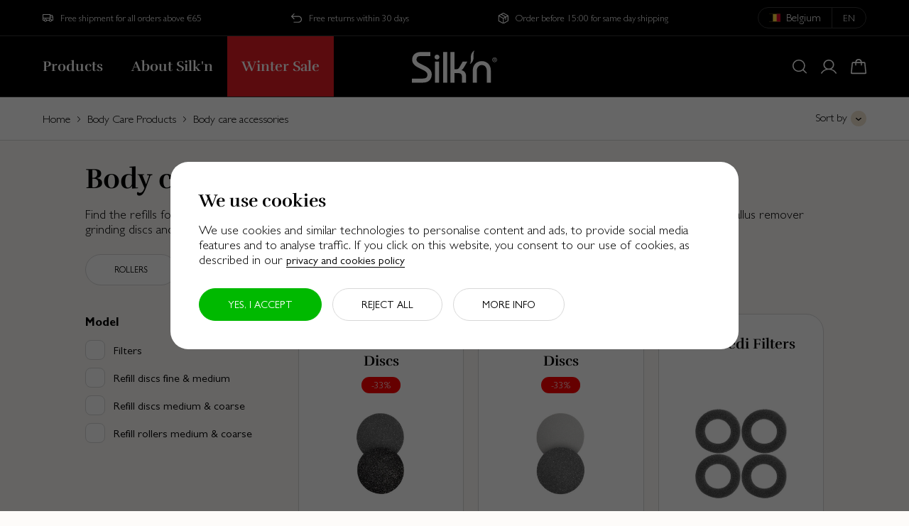

--- FILE ---
content_type: text/html;charset=UTF-8
request_url: https://www.silkn.eu/be/en/body-care-products/accessories/
body_size: 22933
content:





















































<!DOCTYPE html>
<html lang="en-BE">
<head>



    

    <script class="vuex-data " type="application/json">
        {"page":{"namespace":"Search","locale":{"locales":[{"id":"de_AT","label":"Deutsch (Österreich)","localizedLabel":"Deutsch (Österreich)","country":"AT","countryLabel":"Österreich","localizedCountryLabel":"Österreich","language":"de","languageLabel":"Deutsch","localizedLanguageLabel":"Deutsch","active":false,"isCurrentLanguage":false,"isCurrentCountry":false,"siteId":"silk","default":false,"currencies":["EUR"],"visible":true,"ecommerceEnabled":true,"urls":{"redirect":"https://www.silkn.eu/at/de/korperpflege/zubehor/","alternate":"https://www.silkn.eu/at/de/korperpflege/zubehor/"}},{"id":"en_AT","label":"English (Austria)","localizedLabel":"English (Austria)","country":"AT","countryLabel":"Austria","localizedCountryLabel":"Austria","language":"en","languageLabel":"English","localizedLanguageLabel":"English","active":false,"isCurrentLanguage":true,"isCurrentCountry":false,"siteId":"silk","default":false,"currencies":["EUR"],"visible":true,"ecommerceEnabled":true,"urls":{"redirect":"https://www.silkn.eu/at/en/body-care-products/accessories/","alternate":"https://www.silkn.eu/at/en/body-care-products/accessories/"}},{"id":"en_AU","label":"English (Australia)","localizedLabel":"English (Australia)","country":"AU","countryLabel":"Australia","localizedCountryLabel":"Australia","language":"en","languageLabel":"English","localizedLanguageLabel":"English","active":false,"isCurrentLanguage":true,"isCurrentCountry":false,"siteId":"skus","default":false,"currencies":["AUD"],"visible":true,"ecommerceEnabled":false,"urls":{"redirect":"https://www.silkn.com/au/search/?cgid=body-care_accessories","alternate":"https://www.silkn.com/au/search/?cgid=body-care_accessories"}},{"id":"nl_BE","label":"Nederlands (België)","localizedLabel":"Nederlands (België)","country":"BE","countryLabel":"België","localizedCountryLabel":"België","language":"nl","languageLabel":"Nederlands","localizedLanguageLabel":"Nederlands","active":false,"isCurrentLanguage":false,"isCurrentCountry":true,"siteId":"silk","default":false,"currencies":["EUR"],"visible":true,"ecommerceEnabled":true,"urls":{"redirect":"https://www.silkn.eu/be/nl/lichaamsverzorging/accessoires/","alternate":"https://www.silkn.eu/be/nl/lichaamsverzorging/accessoires/"}},{"id":"fr_BE","label":"Français (Belgique)","localizedLabel":"français (Belgique)","country":"BE","countryLabel":"Belgique","localizedCountryLabel":"Belgique","language":"fr","languageLabel":"Français","localizedLanguageLabel":"français","active":false,"isCurrentLanguage":false,"isCurrentCountry":true,"siteId":"silk","default":false,"currencies":["EUR"],"visible":true,"ecommerceEnabled":true,"urls":{"redirect":"https://www.silkn.eu/be/fr/soin-du-corps/accessoires/","alternate":"https://www.silkn.eu/be/fr/soin-du-corps/accessoires/"}},{"id":"de_BE","label":"Deutsch (Belgien)","localizedLabel":"Deutsch (Belgien)","country":"BE","countryLabel":"Belgien","localizedCountryLabel":"Belgien","language":"de","languageLabel":"Deutsch","localizedLanguageLabel":"Deutsch","active":false,"isCurrentLanguage":false,"isCurrentCountry":true,"siteId":"silk","default":false,"currencies":["EUR"],"visible":true,"ecommerceEnabled":true,"urls":{"redirect":"https://www.silkn.eu/be/de/korperpflege/zubehor/","alternate":"https://www.silkn.eu/be/de/korperpflege/zubehor/"}},{"id":"en_BE","label":"English (Belgium)","localizedLabel":"English (Belgium)","country":"BE","countryLabel":"Belgium","localizedCountryLabel":"Belgium","language":"en","languageLabel":"English","localizedLanguageLabel":"English","active":true,"isCurrentLanguage":true,"isCurrentCountry":true,"siteId":"silk","default":false,"currencies":["EUR"],"visible":true,"ecommerceEnabled":true,"urls":{"redirect":"https://www.silkn.eu/be/en/body-care-products/accessories/","alternate":"https://www.silkn.eu/be/en/body-care-products/accessories/"},"title":"We've set your country preference to <strong>Belgium</strong>"},{"id":"en_BG","label":"English (Bulgaria)","localizedLabel":"English (Bulgaria)","country":"BG","countryLabel":"Bulgaria","localizedCountryLabel":"Bulgaria","language":"en","languageLabel":"English","localizedLanguageLabel":"English","active":false,"isCurrentLanguage":true,"isCurrentCountry":false,"siteId":"silk","default":false,"currencies":["EUR"],"visible":true,"ecommerceEnabled":true,"urls":{"redirect":"https://www.silkn.eu/bg/en/body-care-products/accessories/","alternate":"https://www.silkn.eu/bg/en/body-care-products/accessories/"}},{"id":"fr_CH","label":"Français (Suisse)","localizedLabel":"français (Suisse)","country":"CH","countryLabel":"Suisse","localizedCountryLabel":"Suisse","language":"fr","languageLabel":"Français","localizedLanguageLabel":"français","active":false,"isCurrentLanguage":false,"isCurrentCountry":false,"siteId":"silk","default":false,"currencies":["EUR"],"visible":true,"ecommerceEnabled":true,"urls":{"redirect":"https://www.silkn.eu/ch/fr/soin-du-corps/accessoires/","alternate":"https://www.silkn.eu/ch/fr/soin-du-corps/accessoires/"}},{"id":"de_CH","label":"Deutsch (Schweiz)","localizedLabel":"Deutsch (Schweiz)","country":"CH","countryLabel":"Schweiz","localizedCountryLabel":"Schweiz","language":"de","languageLabel":"Deutsch","localizedLanguageLabel":"Deutsch","active":false,"isCurrentLanguage":false,"isCurrentCountry":false,"siteId":"silk","default":false,"currencies":["EUR"],"visible":true,"ecommerceEnabled":true,"urls":{"redirect":"https://www.silkn.eu/ch/de/korperpflege/zubehor/","alternate":"https://www.silkn.eu/ch/de/korperpflege/zubehor/"}},{"id":"en_CH","label":"English (Switzerland)","localizedLabel":"English (Switzerland)","country":"CH","countryLabel":"Switzerland","localizedCountryLabel":"Switzerland","language":"en","languageLabel":"English","localizedLanguageLabel":"English","active":false,"isCurrentLanguage":true,"isCurrentCountry":false,"siteId":"silk","default":false,"currencies":["EUR"],"visible":true,"ecommerceEnabled":true,"urls":{"redirect":"https://www.silkn.eu/ch/en/body-care-products/accessories/","alternate":"https://www.silkn.eu/ch/en/body-care-products/accessories/"}},{"id":"en_CZ","label":"English (Czechia)","localizedLabel":"English (Czechia)","country":"CZ","countryLabel":"Czechia","localizedCountryLabel":"Czechia","language":"en","languageLabel":"English","localizedLanguageLabel":"English","active":false,"isCurrentLanguage":true,"isCurrentCountry":false,"siteId":"silk","default":false,"currencies":["EUR"],"visible":true,"ecommerceEnabled":true,"urls":{"redirect":"https://www.silkn.eu/cz/en/body-care-products/accessories/","alternate":"https://www.silkn.eu/cz/en/body-care-products/accessories/"}},{"id":"de_DE","label":"Deutsch (Deutschland)","localizedLabel":"Deutsch (Deutschland)","country":"DE","countryLabel":"Deutschland","localizedCountryLabel":"Deutschland","language":"de","languageLabel":"Deutsch","localizedLanguageLabel":"Deutsch","active":false,"isCurrentLanguage":false,"isCurrentCountry":false,"siteId":"silk","default":false,"currencies":["EUR"],"visible":true,"ecommerceEnabled":true,"urls":{"redirect":"https://www.silkn.eu/s/Sites-silk-Site/dw/shared_session_redirect?url=https%3A%2F%2Fwww.silkn.de%2Fkorperpflege%2Fzubehor%2F","alternate":"https://www.silkn.de/korperpflege/zubehor/"}},{"id":"en_DE","label":"English (Germany)","localizedLabel":"English (Germany)","country":"DE","countryLabel":"Germany","localizedCountryLabel":"Germany","language":"en","languageLabel":"English","localizedLanguageLabel":"English","active":false,"isCurrentLanguage":true,"isCurrentCountry":false,"siteId":"silk","default":false,"currencies":["EUR"],"visible":true,"ecommerceEnabled":true,"urls":{"redirect":"https://www.silkn.eu/s/Sites-silk-Site/dw/shared_session_redirect?url=https%3A%2F%2Fwww.silkn.de%2Fen%2Fbody-care-products%2Faccessories%2F","alternate":"https://www.silkn.de/en/body-care-products/accessories/"}},{"id":"en_DK","label":"English (Denmark)","localizedLabel":"English (Denmark)","country":"DK","countryLabel":"Denmark","localizedCountryLabel":"Denmark","language":"en","languageLabel":"English","localizedLanguageLabel":"English","active":false,"isCurrentLanguage":true,"isCurrentCountry":false,"siteId":"silk","default":false,"currencies":["EUR"],"visible":true,"ecommerceEnabled":true,"urls":{"redirect":"https://www.silkn.eu/dk/en/body-care-products/accessories/","alternate":"https://www.silkn.eu/dk/en/body-care-products/accessories/"}},{"id":"en_EE","label":"English (Estonia)","localizedLabel":"English (Estonia)","country":"EE","countryLabel":"Estonia","localizedCountryLabel":"Estonia","language":"en","languageLabel":"English","localizedLanguageLabel":"English","active":false,"isCurrentLanguage":true,"isCurrentCountry":false,"siteId":"silk","default":false,"currencies":["EUR"],"visible":true,"ecommerceEnabled":true,"urls":{"redirect":"https://www.silkn.eu/ee/en/body-care-products/accessories/","alternate":"https://www.silkn.eu/ee/en/body-care-products/accessories/"}},{"id":"es_ES","label":"español (España)","localizedLabel":"español (España)","country":"ES","countryLabel":"España","localizedCountryLabel":"España","language":"es","languageLabel":"español","localizedLanguageLabel":"español","active":false,"isCurrentLanguage":false,"isCurrentCountry":false,"siteId":"silk","default":false,"currencies":["EUR"],"visible":true,"ecommerceEnabled":true,"urls":{"redirect":"https://www.silkn.eu/s/Sites-silk-Site/dw/shared_session_redirect?url=https%3A%2F%2Fwww.silkn.es%2Fcuidado-corporal%2Faccesorios%2F","alternate":"https://www.silkn.es/cuidado-corporal/accesorios/"}},{"id":"en_ES","label":"English (Spain)","localizedLabel":"English (Spain)","country":"ES","countryLabel":"Spain","localizedCountryLabel":"Spain","language":"en","languageLabel":"English","localizedLanguageLabel":"English","active":false,"isCurrentLanguage":true,"isCurrentCountry":false,"siteId":"silk","default":false,"currencies":["EUR"],"visible":true,"ecommerceEnabled":true,"urls":{"redirect":"https://www.silkn.eu/s/Sites-silk-Site/dw/shared_session_redirect?url=https%3A%2F%2Fwww.silkn.es%2Fen%2Fbody-care-products%2Faccessories%2F","alternate":"https://www.silkn.es/en/body-care-products/accessories/"}},{"id":"en_FI","label":"English (Finland)","localizedLabel":"English (Finland)","country":"FI","countryLabel":"Finland","localizedCountryLabel":"Finland","language":"en","languageLabel":"English","localizedLanguageLabel":"English","active":false,"isCurrentLanguage":true,"isCurrentCountry":false,"siteId":"silk","default":false,"currencies":["EUR"],"visible":true,"ecommerceEnabled":true,"urls":{"redirect":"https://www.silkn.eu/fi/en/body-care-products/accessories/","alternate":"https://www.silkn.eu/fi/en/body-care-products/accessories/"}},{"id":"fr_FR","label":"Français (France)","localizedLabel":"français (France)","country":"FR","countryLabel":"France","localizedCountryLabel":"France","language":"fr","languageLabel":"Français","localizedLanguageLabel":"français","active":false,"isCurrentLanguage":false,"isCurrentCountry":false,"siteId":"silk","default":false,"currencies":["EUR"],"visible":true,"ecommerceEnabled":true,"urls":{"redirect":"https://www.silkn.eu/s/Sites-silk-Site/dw/shared_session_redirect?url=https%3A%2F%2Fwww.silkn.fr%2Fsoin-du-corps%2Faccessoires%2F","alternate":"https://www.silkn.fr/soin-du-corps/accessoires/"}},{"id":"en_FR","label":"English (France)","localizedLabel":"English (France)","country":"FR","countryLabel":"France","localizedCountryLabel":"France","language":"en","languageLabel":"English","localizedLanguageLabel":"English","active":false,"isCurrentLanguage":true,"isCurrentCountry":false,"siteId":"silk","default":false,"currencies":["EUR"],"visible":true,"ecommerceEnabled":true,"urls":{"redirect":"https://www.silkn.eu/s/Sites-silk-Site/dw/shared_session_redirect?url=https%3A%2F%2Fwww.silkn.fr%2Fen%2Fbody-care-products%2Faccessories%2F","alternate":"https://www.silkn.fr/en/body-care-products/accessories/"}},{"id":"en_GB","label":"English (United Kingdom)","localizedLabel":"English (United Kingdom)","country":"GB","countryLabel":"United Kingdom","localizedCountryLabel":"United Kingdom","language":"en","languageLabel":"English","localizedLanguageLabel":"English","active":false,"isCurrentLanguage":true,"isCurrentCountry":false,"siteId":"silk","default":false,"currencies":["GBP"],"visible":true,"ecommerceEnabled":true,"urls":{"redirect":"https://www.silkn.eu/s/Sites-silk-Site/dw/shared_session_redirect?url=https%3A%2F%2Fwww.silkn.co.uk%2Fbody-care-products%2Faccessories%2F","alternate":"https://www.silkn.co.uk/body-care-products/accessories/","canonical":"https://www.silkn.co.uk/body-care-products/accessories/"}},{"id":"en_GR","label":"English (Greece)","localizedLabel":"English (Greece)","country":"GR","countryLabel":"Greece","localizedCountryLabel":"Greece","language":"en","languageLabel":"English","localizedLanguageLabel":"English","active":false,"isCurrentLanguage":true,"isCurrentCountry":false,"siteId":"silk","default":false,"currencies":["EUR"],"visible":true,"ecommerceEnabled":true,"urls":{"redirect":"https://www.silkn.eu/gr/en/body-care-products/accessories/","alternate":"https://www.silkn.eu/gr/en/body-care-products/accessories/"}},{"id":"en_HU","label":"English (Hungary)","localizedLabel":"English (Hungary)","country":"HU","countryLabel":"Hungary","localizedCountryLabel":"Hungary","language":"en","languageLabel":"English","localizedLanguageLabel":"English","active":false,"isCurrentLanguage":true,"isCurrentCountry":false,"siteId":"silk","default":false,"currencies":["EUR"],"visible":true,"ecommerceEnabled":true,"urls":{"redirect":"https://www.silkn.eu/hu/en/body-care-products/accessories/","alternate":"https://www.silkn.eu/hu/en/body-care-products/accessories/"}},{"id":"en_IE","label":"English (Ireland)","localizedLabel":"English (Ireland)","country":"IE","countryLabel":"Ireland","localizedCountryLabel":"Ireland","language":"en","languageLabel":"English","localizedLanguageLabel":"English","active":false,"isCurrentLanguage":true,"isCurrentCountry":false,"siteId":"silk","default":false,"currencies":["EUR"],"visible":true,"ecommerceEnabled":true,"urls":{"redirect":"https://www.silkn.eu/ie/en/body-care-products/accessories/","alternate":"https://www.silkn.eu/ie/en/body-care-products/accessories/"}},{"id":"en_IT","label":"English (Italy)","localizedLabel":"English (Italy)","country":"IT","countryLabel":"Italy","localizedCountryLabel":"Italy","language":"en","languageLabel":"English","localizedLanguageLabel":"English","active":false,"isCurrentLanguage":true,"isCurrentCountry":false,"siteId":"silk","default":false,"currencies":["EUR"],"visible":true,"ecommerceEnabled":true,"urls":{"redirect":"https://www.silkn.eu/it/en/body-care-products/accessories/","alternate":"https://www.silkn.eu/it/en/body-care-products/accessories/"}},{"id":"en_LT","label":"English (Lithuania)","localizedLabel":"English (Lithuania)","country":"LT","countryLabel":"Lithuania","localizedCountryLabel":"Lithuania","language":"en","languageLabel":"English","localizedLanguageLabel":"English","active":false,"isCurrentLanguage":true,"isCurrentCountry":false,"siteId":"silk","default":false,"currencies":["EUR"],"visible":true,"ecommerceEnabled":true,"urls":{"redirect":"https://www.silkn.eu/lt/en/body-care-products/accessories/","alternate":"https://www.silkn.eu/lt/en/body-care-products/accessories/"}},{"id":"en_LU","label":"English (Luxembourg)","localizedLabel":"English (Luxembourg)","country":"LU","countryLabel":"Luxembourg","localizedCountryLabel":"Luxembourg","language":"en","languageLabel":"English","localizedLanguageLabel":"English","active":false,"isCurrentLanguage":true,"isCurrentCountry":false,"siteId":"silk","default":false,"currencies":["EUR"],"visible":true,"ecommerceEnabled":true,"urls":{"redirect":"https://www.silkn.eu/lu/en/body-care-products/accessories/","alternate":"https://www.silkn.eu/lu/en/body-care-products/accessories/"}},{"id":"en_LV","label":"English (Latvia)","localizedLabel":"English (Latvia)","country":"LV","countryLabel":"Latvia","localizedCountryLabel":"Latvia","language":"en","languageLabel":"English","localizedLanguageLabel":"English","active":false,"isCurrentLanguage":true,"isCurrentCountry":false,"siteId":"silk","default":false,"currencies":["EUR"],"visible":true,"ecommerceEnabled":true,"urls":{"redirect":"https://www.silkn.eu/lv/en/body-care-products/accessories/","alternate":"https://www.silkn.eu/lv/en/body-care-products/accessories/"}},{"id":"en_MC","label":"English (Monaco)","localizedLabel":"English (Monaco)","country":"MC","countryLabel":"Monaco","localizedCountryLabel":"Monaco","language":"en","languageLabel":"English","localizedLanguageLabel":"English","active":false,"isCurrentLanguage":true,"isCurrentCountry":false,"siteId":"silk","default":false,"currencies":["EUR"],"visible":true,"ecommerceEnabled":true,"urls":{"redirect":"https://www.silkn.eu/mc/en/body-care-products/accessories/","alternate":"https://www.silkn.eu/mc/en/body-care-products/accessories/"}},{"id":"nl_NL","label":"Nederlands (Nederland)","localizedLabel":"Nederlands (Nederland)","country":"NL","countryLabel":"Nederland","localizedCountryLabel":"Nederland","language":"nl","languageLabel":"Nederlands","localizedLanguageLabel":"Nederlands","active":false,"isCurrentLanguage":false,"isCurrentCountry":false,"siteId":"silk","default":false,"currencies":["EUR"],"visible":true,"ecommerceEnabled":true,"urls":{"redirect":"https://www.silkn.eu/s/Sites-silk-Site/dw/shared_session_redirect?url=https%3A%2F%2Fwww.silkn.nl%2Flichaamsverzorging%2Faccessoires%2F","alternate":"https://www.silkn.nl/lichaamsverzorging/accessoires/"}},{"id":"en_NL","label":"English (Netherlands)","localizedLabel":"English (Netherlands)","country":"NL","countryLabel":"Netherlands","localizedCountryLabel":"Netherlands","language":"en","languageLabel":"English","localizedLanguageLabel":"English","active":false,"isCurrentLanguage":true,"isCurrentCountry":false,"siteId":"silk","default":false,"currencies":["EUR"],"visible":true,"ecommerceEnabled":true,"urls":{"redirect":"https://www.silkn.eu/s/Sites-silk-Site/dw/shared_session_redirect?url=https%3A%2F%2Fwww.silkn.nl%2Fen%2Fbody-care-products%2Faccessories%2F","alternate":"https://www.silkn.nl/en/body-care-products/accessories/"}},{"id":"en_NO","label":"English (Norway)","localizedLabel":"English (Norway)","country":"NO","countryLabel":"Norway","localizedCountryLabel":"Norway","language":"en","languageLabel":"English","localizedLanguageLabel":"English","active":false,"isCurrentLanguage":true,"isCurrentCountry":false,"siteId":"silk","default":false,"currencies":["EUR"],"visible":true,"ecommerceEnabled":true,"urls":{"redirect":"https://www.silkn.eu/no/en/body-care-products/accessories/","alternate":"https://www.silkn.eu/no/en/body-care-products/accessories/"}},{"id":"pl_PL","label":"polski (Polska)","localizedLabel":"polski (Polska)","country":"PL","countryLabel":"Polska","localizedCountryLabel":"Polska","language":"pl","languageLabel":"polski","localizedLanguageLabel":"polski","active":false,"isCurrentLanguage":false,"isCurrentCountry":false,"siteId":"external","default":false,"currencies":["EUR"],"visible":true,"ecommerceEnabled":true,"urls":{"redirect":"http://www.silkn.pl"}},{"id":"en_PT","label":"English (Portugal)","localizedLabel":"English (Portugal)","country":"PT","countryLabel":"Portugal","localizedCountryLabel":"Portugal","language":"en","languageLabel":"English","localizedLanguageLabel":"English","active":false,"isCurrentLanguage":true,"isCurrentCountry":false,"siteId":"silk","default":false,"currencies":["EUR"],"visible":true,"ecommerceEnabled":true,"urls":{"redirect":"https://www.silkn.eu/pt/en/body-care-products/accessories/","alternate":"https://www.silkn.eu/pt/en/body-care-products/accessories/"}},{"id":"en_RO","label":"English (Romania)","localizedLabel":"English (Romania)","country":"RO","countryLabel":"Romania","localizedCountryLabel":"Romania","language":"en","languageLabel":"English","localizedLanguageLabel":"English","active":false,"isCurrentLanguage":true,"isCurrentCountry":false,"siteId":"silk","default":false,"currencies":["EUR"],"visible":true,"ecommerceEnabled":true,"urls":{"redirect":"https://www.silkn.eu/ro/en/body-care-products/accessories/","alternate":"https://www.silkn.eu/ro/en/body-care-products/accessories/"}},{"id":"en_SE","label":"English (Sweden)","localizedLabel":"English (Sweden)","country":"SE","countryLabel":"Sweden","localizedCountryLabel":"Sweden","language":"en","languageLabel":"English","localizedLanguageLabel":"English","active":false,"isCurrentLanguage":true,"isCurrentCountry":false,"siteId":"silk","default":false,"currencies":["EUR"],"visible":true,"ecommerceEnabled":true,"urls":{"redirect":"https://www.silkn.eu/se/en/body-care-products/accessories/","alternate":"https://www.silkn.eu/se/en/body-care-products/accessories/"}},{"id":"en_SI","label":"English (Slovenia)","localizedLabel":"English (Slovenia)","country":"SI","countryLabel":"Slovenia","localizedCountryLabel":"Slovenia","language":"en","languageLabel":"English","localizedLanguageLabel":"English","active":false,"isCurrentLanguage":true,"isCurrentCountry":false,"siteId":"silk","default":false,"currencies":["EUR"],"visible":true,"ecommerceEnabled":true,"urls":{"redirect":"https://www.silkn.eu/si/en/body-care-products/accessories/","alternate":"https://www.silkn.eu/si/en/body-care-products/accessories/"}},{"id":"en_SK","label":"English (Slovakia)","localizedLabel":"English (Slovakia)","country":"SK","countryLabel":"Slovakia","localizedCountryLabel":"Slovakia","language":"en","languageLabel":"English","localizedLanguageLabel":"English","active":false,"isCurrentLanguage":true,"isCurrentCountry":false,"siteId":"silk","default":false,"currencies":["EUR"],"visible":true,"ecommerceEnabled":true,"urls":{"redirect":"https://www.silkn.eu/sk/en/body-care-products/accessories/","alternate":"https://www.silkn.eu/sk/en/body-care-products/accessories/"}},{"id":"en_US","label":"English (United States)","localizedLabel":"English (United States)","country":"US","countryLabel":"United States","localizedCountryLabel":"United States","language":"en","languageLabel":"English","localizedLanguageLabel":"English","active":false,"isCurrentLanguage":true,"isCurrentCountry":false,"siteId":"skus","default":false,"currencies":["USD"],"visible":true,"ecommerceEnabled":true,"urls":{"redirect":"https://www.silkn.com/search/?cgid=body-care_accessories","alternate":"https://www.silkn.com/search/?cgid=body-care_accessories"}},{"id":"en_CA","label":"English (Canada)","localizedLabel":"English (Canada)","country":"CA","countryLabel":"Canada","localizedCountryLabel":"Canada","language":"en","languageLabel":"English","localizedLanguageLabel":"English","active":false,"isCurrentLanguage":true,"isCurrentCountry":false,"siteId":"skus","default":false,"currencies":["CAD"],"visible":true,"ecommerceEnabled":true,"urls":{"redirect":"https://www.silkn.ca/search/?cgid=body-care_accessories","alternate":"https://www.silkn.ca/search/?cgid=body-care_accessories"}}],"languages":[{"id":"nl_BE","label":"Nederlands (België)","localizedLabel":"Nederlands (België)","country":"BE","countryLabel":"België","localizedCountryLabel":"België","language":"nl","languageLabel":"Nederlands","localizedLanguageLabel":"Nederlands","active":false,"isCurrentLanguage":false,"isCurrentCountry":true,"siteId":"silk","default":false,"currencies":["EUR"],"visible":true,"ecommerceEnabled":true,"urls":{"redirect":"https://www.silkn.eu/be/nl/lichaamsverzorging/accessoires/","alternate":"https://www.silkn.eu/be/nl/lichaamsverzorging/accessoires/"}},{"id":"fr_BE","label":"Français (Belgique)","localizedLabel":"français (Belgique)","country":"BE","countryLabel":"Belgique","localizedCountryLabel":"Belgique","language":"fr","languageLabel":"Français","localizedLanguageLabel":"français","active":false,"isCurrentLanguage":false,"isCurrentCountry":true,"siteId":"silk","default":false,"currencies":["EUR"],"visible":true,"ecommerceEnabled":true,"urls":{"redirect":"https://www.silkn.eu/be/fr/soin-du-corps/accessoires/","alternate":"https://www.silkn.eu/be/fr/soin-du-corps/accessoires/"}},{"id":"de_BE","label":"Deutsch (Belgien)","localizedLabel":"Deutsch (Belgien)","country":"BE","countryLabel":"Belgien","localizedCountryLabel":"Belgien","language":"de","languageLabel":"Deutsch","localizedLanguageLabel":"Deutsch","active":false,"isCurrentLanguage":false,"isCurrentCountry":true,"siteId":"silk","default":false,"currencies":["EUR"],"visible":true,"ecommerceEnabled":true,"urls":{"redirect":"https://www.silkn.eu/be/de/korperpflege/zubehor/","alternate":"https://www.silkn.eu/be/de/korperpflege/zubehor/"}},{"id":"en_BE","label":"English (Belgium)","localizedLabel":"English (Belgium)","country":"BE","countryLabel":"Belgium","localizedCountryLabel":"Belgium","language":"en","languageLabel":"English","localizedLanguageLabel":"English","active":true,"isCurrentLanguage":true,"isCurrentCountry":true,"siteId":"silk","default":false,"currencies":["EUR"],"visible":true,"ecommerceEnabled":true,"urls":{"redirect":"https://www.silkn.eu/be/en/body-care-products/accessories/","alternate":"https://www.silkn.eu/be/en/body-care-products/accessories/"},"title":"We've set your country preference to <strong>Belgium</strong>"}],"currentLocale":{"id":"en_BE","label":"English (Belgium)","localizedLabel":"English (Belgium)","country":"BE","countryLabel":"Belgium","localizedCountryLabel":"Belgium","language":"en","languageLabel":"English","localizedLanguageLabel":"English","active":true,"isCurrentLanguage":true,"isCurrentCountry":true,"siteId":"silk","default":false,"currencies":["EUR"],"visible":true,"ecommerceEnabled":true,"urls":{"redirect":"https://www.silkn.eu/be/en/body-care-products/accessories/","alternate":"https://www.silkn.eu/be/en/body-care-products/accessories/"},"title":"We've set your country preference to <strong>Belgium</strong>"},"currencies":[{"currencyCode":"EUR","name":"Euro","symbol":"€","url":"/on/demandware.store/Sites-silk-Site/en_BE/Page-SetCurrency?currencyCode=EUR"}]},"pipelineName":"Search-Show","metaData":{"title":"Sites-silk-Site","description":""},"actionUrls":{"couponStatusDialog":"/on/demandware.store/Sites-silk-Site/en_BE/Cart-CouponStatusDialog","includeGoogleTagManager":"/on/demandware.store/Sites-silk-Site/en_BE/Page-IncludeGoogleTagManager","getApplicableShippingMethods":"/on/demandware.store/Sites-silk-Site/en_BE/CheckoutServices-GetApplicableShippingMethods","getProductUrl":"/on/demandware.store/Sites-silk-Site/en_BE/Product-Show","getGiftCertEditUrl":"/on/demandware.store/Sites-silk-Site/en_BE/GiftCert-Edit","getGiftCertBalance":"/on/demandware.store/Sites-silk-Site/en_BE/GiftCert-CheckBalance","getCartVuexData":"/on/demandware.store/Sites-silk-Site/en_BE/Cart-GetVuexData","accountOnErrorRedirectUrl":"/be/en/login/","getConsentContent":"/on/demandware.store/Sites-silk-Site/en_BE/ConsentTracking-GetContent","updateConsent":"/on/demandware.store/Sites-silk-Site/en_BE/ConsentTracking-SetSession","getVuexForm":"/on/demandware.store/Sites-silk-Site/en_BE/Page-IncludeVuexForm?format=ajax","updateVuexForm":"/on/demandware.store/Sites-silk-Site/en_BE/Page-UpdateVuexForm","setSessionAttributes":"/on/demandware.store/Sites-silk-Site/en_BE/Page-SetSessionAttributes","getInStoreProduct":"/on/demandware.store/Sites-silk-Site/en_BE/InStore-GetProduct","redirectToHome":"/be/en/","getSetDetails":"/on/demandware.store/Sites-silk-Site/en_BE/Product-GetSetDetails","renderProductRecommendations":"/on/demandware.store/Sites-silk-Site/en_BE/Search-GetProductTiles","renderContentSlot":"/on/demandware.store/Sites-silk-Site/en_BE/Page-RenderContentSlot"},"recaptchaSiteKey":"6LeWuSAqAAAAAALmk21pTADEwrzP7y8sCfOaJDkK","facebookLoginEnabled":false,"showDeliveryTypesPopup":false,"serviceChatConfiguration":{}},"featureFlags":{"loaderHiddenForNamespaces":["HomePage","Product","Search"],"showOutOfStockText":true,"enableProductLineActionsMiniCart":true},"forms.form|recaptcha":{"actionUrl":"/on/demandware.store/Sites-silk-Site/en_BE/Page-HideCaptcha","id":"recaptcha","htmlName":"dwfrm_recaptcha","method":"POST","actions":[{"htmlName":"dwfrm_recaptcha_save","id":"save","text":"Submit"}],"fields":{},"groups":{},"layout":{"fields":[],"groups":[]},"valid":true},"physicalStore":{"actionUrls":{"getNearestStore":"/on/demandware.store/Sites-silk-Site/en_BE/Stores-GetNearestStore?query=custom%2estoreType%20%21%3d%20%27repaircentre%27","findStores":"/on/demandware.store/Sites-silk-Site/en_BE/Stores-Find"},"resources":{"nearestStore":"neareststore.title","findAnotherStore":"neareststore.findanotherstore","findAStore":"neareststore.findastore","noStoresFound":"neareststore.nostoresfound"}},"products":{"actionUrls":{"getProductVuexData":"/on/demandware.store/Sites-silk-Site/en_BE/Product-GetVuexData","addProductToCart":"/on/demandware.store/Sites-silk-Site/en_BE/Cart-AddProduct"}},"resources":{"common":{"button.addtocart":"Add To Cart","button.buynow":"Buy Now","button.update":"Update","button.notavailable":"Not available","button.notifymewhenavailable":"Notify me when available","global.select":"Select","global.selected":"Selected","global.free":"Free","global.showmore":"Show more","global.showless":"Show less","global.continue":"Continue","global.viewdetails":"View details","global.moreinfo":"More information"},"locale":{"global.amount":"Amount","global.applied":"Applied","global.notapplied":"Not Applied","global.cancel":"Cancel","global.edit":"Edit","global.remove":"Remove Item","global.phone":"Phone","global.requiredfields":"* Indicates a required field","global.next":"Continue","global.login":"Login","global.shippingmethod":"Shipping method","global.search":"Search","global.day":"Day","global.days":"Days","global.hour":"Hour","global.hours":"Hours","global.minutes":"Min","global.seconds":"Sec","localeswitcher.currentlocale.ecommercedisabled.title":"Delivery for {country} is currently not possible","localeswitcher.currentlocale.ecommercedisabled.description":"It's currently not possible to ship products to the selected destination. Please change country to start shopping.","localeswitcher.currentlocale.description":"You will now see all of the assortments & promotions available for your delivery destination.","localeswitcher.selectcountry.title":"Select your delivery country","localeswitcher.selectcountry.description":"Please select your country below to begin shopping. You will then see all of the assortments & promotions available for your delivery destination.","localeswitcher.continueshopping.action":"Continue Shopping","localeswitcher.changecountry.action":"Change Country","localeswitcher.selectcountry.label":"Select your country","localeswitcher.selectcountry.placeholder":"Search","localeswitcher.selectcountry.action":"Select country","availabilty.calloutmessage.comingsoon":"Coming soon","availabilty.calloutmessage.backinstocksoon":"Back in stock soon"},"checkout":{"cart.shippingoptions":"Shipping Options","cart.shippingmethods.details":"Details","cart.shippingmethods.earliestdeliverydate":"Estimated delivery date","cart.shippingmethods.selected.checkout":"You can select your preferred shipping option when checking out.","cart.shippingmethods.expecteddelivery":"Estimated delivery date *","checkoutlater.dialog.title":"Email my Basket","checkoutlater.dialog.explanation":"Enter your email address and we will send you the link of your saved Basket.","checkout.saveinformation":"Click here to save your information","minicart.cart":"Cart","checkout.deliverytypespopup.header":"Receive your groceries","checkout.deliverytypespopup.title":"How would you like to receive your messages?","checkout.deliverytypespopup.intro":"The offer may differ depending on your delivery choice. Make a choice in advance to ensure that your favorite products can be delivered at the right time and place.","instore.scan.valid":"<span>Product scanned</span> Proceed with your purchase.","instore.scan.invalid":"<span>Product not recognized</span> Please try again.","instore.scan.manual":"Scan or enter manually","productreservation.button":"Email me when back&nbsp;in&nbsp;stock","productreservation.plp.button":"Sign up to be notified","productreservation.comingsoon.button":"Email me when launched","productreservation.dialog.title":"Notify me when this item is available!","productreservation.dialog.introduction":"Enter your email address below. You will be notified when this item is available"},"upsPickup":{"pickup.change":"pickup.change"},"account":{"account.myaccountlogin":"Sign in","account.loginnow":"Log in now","account.registernow":"Create an account now","account.createaccount":"Create account","account.newcustomer":"New customer?","account.login.notamember":"Not yet registered?","account.login.alreadyamember":"Already registered?","logininclude.forgotpassword":"Forgotten your password?","passwordreset.title2":"Forgot Password?","passwordreset.message":"Provide your account email to receive an email to reset your password.","setnewpassword.title":"Set New Password","order.orderdetails":"Order Details","order.billingaddress":"Billing Address","order.shippedto":"Shipping address","order.paymentmethod":"Payment Method","order.orderinfo":"Order Info","order.ordernumber":"Order Number","order.date":"Order Date","order.creationdate":"Date Ordered","order.status":"Order Status","order.track":"Track","order.downloadinvoice":"Download invoice","order.shippingmethod":"Method","order.paymentmethod.expiration":"Exp.","orders.noorders":"We have no order records for this account.","addresslist.create":"Create New Address","addresslist.noaddresses":"No addresses found"},"login":{"button.text.oauth.facebook":"Sign in with","login.choice":"OR","login.emailcreateaccount":"Your email address will be used to track your order. If you don't have an account, you will be able to create an account later during the process.","login.subtitle.account":"login.subtitle.account","login.subtitle.guest":"login.subtitle.guest","login.loginchoice.text":"login.loginchoice.text","login.loginchoice.link":"login.loginchoice.link"},"cookies":{"cookiedisabledfeature.featuredisabled":"cookiedisabledfeature.featuredisabled","cookiedisabledfeature.triggerdialog":"cookiedisabledfeature.triggerdialog"},"product":{"product.saturdaydelivery":"Saturday delivery available"},"productReservation":{"productreservation.title":"This product is currently unavailable online","productreservation.disclaimer":"* This field is required"},"contactus":{"contactus.success":"Thank you for contacting us. We will reply to you as soon as possible"},"giftcert":{"giftcertificate.balance":"eGift Card Balance","giftcertificate.expirationdate":"Valid until","giftcert.balance.giftcertnumber":"Card Number","giftcert.balance.checkbalance":"Check Balance","giftcert.balance.title":"Check your balance","giftcert.balance.subtitle":"Enter your <strong>eGift Card number</strong> below.","giftcert.balance.note":"Please note: Promotion codes cannot be combined with free gift offers. Applying a discount code will remove the complimentary gift from your cart.","giftcert.balance.error":"Please enter a valid card number","giftcert.designs.preview":"Preview this card","giftcert.purchase.details.title":"Enter your details","giftcert.additionalinfo.message.title":"Add a message to your recipient:","giftcert.delivery.deliverymethod.label":"How do you want to receive this eGift Card?","giftcert.additionalinfo.amount.label":"Amount","giftcert.additionalinfo.amount.label2":"Or choose an amount between {0} and {1}"},"search":{"refinements.label":"Filters"},"personalisation":{"personalisation.standalone.title":"personalisation.standalone.title","personalisation.customproductoptionbyo.button":"Build your own and add to cart","personalisation.customproductoptionbyo.preview.list.label":"Selected attachments (minimum {0})","personalisation.customproductoptionbyo.preview.cart.label":"Total price ({0} attachments)","personalisation.customproductoptionbyo.preview.content.label":"How it works"},"forms":{"groups.men":"groups.men","groups.women":"groups.women"}},"searchSuggestions":{"actionUrls":{"getProductTiles":"/on/demandware.store/Sites-silk-Site/en_BE/Search-GetProductTiles","getSuggestions":"/on/demandware.store/Sites-silk-Site/en_BE/SearchServices-GetSuggestions","getSearchUrl":"/be/en/search/","getTileUrl":"/on/demandware.store/Sites-silk-Site/en_BE/Tile-Show"},"resources":{"simplesearch.searchlabel":"Search"}},"loyalty":{"enabled":false,"actionUrls":{"enrich":"/on/demandware.store/Sites-silk-Site/en_BE/YotpoLoyalty-Enrich"},"resources":{"loyaltyredemptionform.title":"You have {points} SMILES","loyaltyredemptionform.subtitle":"Redeem SMILES for rewards on this order","actionhistory.title.action":"Action","actionhistory.title.status":"Status","actionhistory.title.vouchercode":"Voucher Code","actionhistory.title.points":"SMILES","cta.redeem":"Redeem","error.OVER_POINTS_LIMIT":"Not enough SMILES!","error.NO_ACTIVE_BASKET":"Empty basket!","error.OVER_ORDER_AMOUNT":"Exceeds basket amount!"}},"bazaarvoice":{"sdkUrl":"//apps.bazaarvoice.com/deployments/silkn-eu/sfcc/production/en_EU/bv.js"},"emailSubscribeForms":{"actionUrls":{"getEmailSubscribeFormData":"/on/demandware.store/Sites-silk-Site/en_BE/Newsletter-GetVuexData?format=ajax"}},"adyen":{"settings":{"clientKey":"live_V6VMIFNG5VGZZKMXRCYKE2SCNQVG7Q42","environment":"live","installments":null,"googleMerchantID":"BCR2DN4TXWH6XXRB","merchantAccount":"EShop_Silkn","adyenClientKey":"live_V6VMIFNG5VGZZKMXRCYKE2SCNQVG7Q42","SFRA6Enabled":false,"klarnaWidgetEnabled":true,"areExpressPaymentsEnabled":true,"isApplePayExpressEnabled":true,"isAmazonPayExpressEnabled":false,"isGooglePayExpressEnabled":false,"isPayPalExpressEnabled":true,"isPayPalExpressReviewPageEnabled":false,"expressPaymentsOrder":{},"digitsNumber":2},"resources":{"expressPaymentErrorMessages":{"shippingCountryMismatch":"The country of your shipping address on your account does not match the current site.","billingCountryMismatch":"The country of your billing address on your account does not match the current site."}},"actionUrls":{"getPaymentMethods":"https://www.silkn.eu/on/demandware.store/Sites-silk-Site/en_BE/Adyen-GetPaymentMethods","submitPaymentDetails":"https://www.silkn.eu/on/demandware.store/Sites-silk-Site/en_BE/Adyen-PaymentsDetails","saveApplePayShopperDetails":"/on/demandware.store/Sites-silk-Site/en_BE/Adyen-SaveApplePayShopperDetails","saveExpressPaymentData":"https://www.silkn.eu/on/demandware.store/Sites-silk-Site/en_BE/Adyen-SaveExpressPaymentData","submitPaymentFromComponent":"https://www.silkn.eu/on/demandware.store/Sites-silk-Site/en_BE/Adyen-PaymentFromComponent","showConfirmationPaymentFromComponent":"https://www.silkn.eu/on/demandware.store/Sites-silk-Site/en_BE/Adyen-ShowConfirmationPaymentFromComponent","selectShippingMethod":"https://www.silkn.eu/on/demandware.store/Sites-silk-Site/en_BE/Adyen-SelectShippingMethod","shippingMethods":"https://www.silkn.eu/on/demandware.store/Sites-silk-Site/en_BE/Adyen-ShippingMethods","makeExpressPaymentsCall":"https://www.silkn.eu/on/demandware.store/Sites-silk-Site/en_BE/Adyen-MakeExpressPaymentsCall","makeExpressPaymentDetailsCall":"https://www.silkn.eu/on/demandware.store/Sites-silk-Site/en_BE/Adyen-MakeExpressPaymentDetailsCall","saveShopperData":"https://www.silkn.eu/on/demandware.store/Sites-silk-Site/en_BE/Adyen-SaveShopperData","checkoutReview":"https://www.silkn.eu/on/demandware.store/Sites-silk-Site/en_BE/Adyen-CheckoutReview"}}}
    </script>




<script class="vuex-data" type="application/json">{"user":{"csrf":{"tokenName":"csrf_token","token":"OkoR5eYbtwmHEz74rFyCfRnLMpbrKozPLm6mOi5HO56L9Tvky-71pXj48iz7Uk8QiNyDYpWcb1sHrZQpQ7cxsK2gG4QwBgSaoQ7b0789nfl3trSZkiYT40NQfrJqeYAuyqN0TvC4r3w7BPEWEhM8nkLODuHnNZeXD5NFAC4WXHV5axmWvPI="},"geolocation":{"countryCode":"US","latitude":39.9625,"longitude":-83.0061},"currentCustomer":{"raw":{}},"showCaptcha":null,"sessionAttributes":{"deviceType":"desktop","country":"BE","operatingSystemVersion":"10.15.7","deviceVendor":"Apple","shippingCountry":"BE","browserVersion":"131","browserName":"Chrome","billingCountry":"BE","deviceModel":"Macintosh","operatingSystem":"macOS","isTesting":false},"sessionID":"DCYM6ZM3Wky9teWlVnf3Sa-C2QY9IyIPovM=","consent":{"showCookies":true,"cookiesAcceptedDate":null,"allowClose":false,"acceptAllOnClose":false,"addDenyAllButton":true,"groups":{"essential":true,"analytics":false,"marketing":false},"features":{"cj":false}}},"page":{"currencyCode":"EUR"},"ui":{"overlaysQueue":[{"id":"CookieConsentOverlayAuto","settings":{"type":"dialog","vueComponent":"CookieConsentOverlay","allowClose":false,"vueStoreShowForm":false}},{"id":"LocaleSwitcherOverlayAuto","settings":{"type":"dialog","vueComponent":"LocaleSwitcherOverlay","vueStorePanel":"currentLocale"}}]}}</script>


<script type="text/javascript">
    window.publicPath = "/on/demandware.static/Sites-silk-Site/-/en_BE/v1768791680746/dist/";
    window.namespace = 'Search';
    window.additionalNamespace = '';
    window.constants = {
        currencyCode: 'EUR'
    }
    window.siteRootPath = '';
    window.enableServiceWorker = false;
    window.isDevelopmentInstance = false;
    window.showLoader = false;
</script>























    

    <script class="vuex-data " type="application/json">
        {"gtm":{}}
    </script>




























    <script>
        if (typeof dataLayer === 'undefined' || !dataLayer.length) {
            dataLayer = [{"abTest":{"experimentId":"","variationId":""},"page":{"language":"en","country":"BE","serverResponseCode":200,"isSearchResult":true},"technical":{"conversionRateToEUR":"1","deviceType":"desktop","pipelineName":"Search-Show","releaseVersion":"26.1.17"},"user":{"salesforceSessionId":"DCYM6ZM3Wky9teWlVnf3Sa-C2QY9IyIPovM=","isLoggedIn":false,"salesforceUuid":"ab90wSn8yiapwf9Dd1uJN5dEQN","customerGroup":"Everyone | Unregistered | country-BE | desktop"},"settings":{"cj":{"enabled":false,"companyId":"1593539","scriptPath":"/tags/1187359904161/tag.js","actionTrackerId":"503373","reverseProxy":{"enabled":true,"fixImageRequests":true}}},"marketingCloud":{"EnableAnalytics":true,"MID":"510009945"}}];
        }
    </script>
    
    

    <script class="vuex-data " type="application/json">
        {"gtm":{"actionUrls":{"addGATag":"https://www.silkn.eu/on/demandware.store/Sites-silk-Site/en_BE/Order-AddGATag"},"dataLayer":[{"abTest":{"experimentId":"","variationId":""},"page":{"language":"en","country":"BE","serverResponseCode":200,"isSearchResult":true},"technical":{"conversionRateToEUR":"1","deviceType":"desktop","pipelineName":"Search-Show","releaseVersion":"26.1.17"},"user":{"salesforceSessionId":"DCYM6ZM3Wky9teWlVnf3Sa-C2QY9IyIPovM=","isLoggedIn":false,"salesforceUuid":"ab90wSn8yiapwf9Dd1uJN5dEQN","customerGroup":"Everyone | Unregistered | country-BE | desktop"},"settings":{"cj":{"enabled":false,"companyId":"1593539","scriptPath":"/tags/1187359904161/tag.js","actionTrackerId":"503373","reverseProxy":{"enabled":true,"fixImageRequests":true}}},"marketingCloud":{"EnableAnalytics":true,"MID":"510009945"}}],"containerId":"GTM-MCXPQ35X","abTest":{"experimentId":"","variationId":""},"page":{"language":"en","country":"BE","serverResponseCode":200,"isSearchResult":true},"technical":{"conversionRateToEUR":"1","deviceType":"desktop","pipelineName":"Search-Show","releaseVersion":"26.1.17"},"user":{"salesforceSessionId":"DCYM6ZM3Wky9teWlVnf3Sa-C2QY9IyIPovM=","isLoggedIn":false,"salesforceUuid":"ab90wSn8yiapwf9Dd1uJN5dEQN","customerGroup":"Everyone | Unregistered | country-BE | desktop"},"settings":{"cj":{"enabled":false,"companyId":"1593539","scriptPath":"/tags/1187359904161/tag.js","actionTrackerId":"503373","reverseProxy":{"enabled":true,"fixImageRequests":true}}},"marketingCloud":{"EnableAnalytics":true,"MID":"510009945"}}}
    </script>


    
        

<!-- Google Tag Manager -->
<script>(function(w,d,s,l,i){w[l]=w[l]||[];w[l].push({'gtm.start':
new Date().getTime(),event:'gtm.js'});var f=d.getElementsByTagName(s)[0],
j=d.createElement(s),dl=l!='dataLayer'?'&l='+l:'';j.async=true;j.src=
'https://www.googletagmanager.com/gtm.js?id='+i+dl+'';f.parentNode.insertBefore(j,f);
})(window,document,'script','dataLayer','GTM-MCXPQ35X');</script>
<!-- End Google Tag Manager -->


    





<meta charset=UTF-8>

<meta http-equiv="x-ua-compatible" content="ie=edge">

<meta name="viewport" content="width=device-width, initial-scale=1">

<title>Body Care Acessories | Silk&#x27;n</title>
<meta name="title" content="Body Care Acessories | Silk'n" />
<meta name="description" content="Enhance your body care routine with Silk&#x27;n&#x27;s premium accessories. Elevate your skincare regimen for smoother and more radiant skin. Shop Online now." />
<meta name="keywords" content="" />













    <link href="/on/demandware.static/Sites-silk-Site/-/en_BE/v1768791680746/dist/js/5811.js" rel="preload" as="script" integrity="sha384-R5bWsd1xa3m9hN5NKWgCs33CCVT+lRHJe0jwgftjstrmss7sLSsQBPRzoRgXU+I9" crossorigin="anonymous" />

    <link href="/on/demandware.static/Sites-silk-Site/-/en_BE/v1768791680746/dist/js/2573.js" rel="prefetch" as="script" integrity="sha384-2bVKTgaNo/HAARsh5OBWPan3jOkzfLTO2khq9xxjWhl80XXYB0VOp+CDV61h1glP" crossorigin="anonymous" />

    <link href="/on/demandware.static/Sites-silk-Site/-/en_BE/v1768791680746/dist/js/6310.js" rel="prefetch" as="script" integrity="sha384-T2bO61h/CbEOCW/KriP9pjjP6wqQz8YpJhQxuAOL1sX5L56YwpWQCJReFgrt+ZRE" crossorigin="anonymous" />

    <link href="/on/demandware.static/Sites-silk-Site/-/en_BE/v1768791680746/dist/js/1203.js" rel="prefetch" as="script" integrity="sha384-KM5goAqH1QCZ6a4fNteoeRovcHYXVoMMmSJ302ij1V0tb5SqhMxO4b136AuX3kvr" crossorigin="anonymous" />

    <link href="/on/demandware.static/Sites-silk-Site/-/en_BE/v1768791680746/dist/js/4114.js" rel="prefetch" as="script" integrity="sha384-yEXxibtTpkiKhRIzbS2YzdGoZTuSWYXGav7NBZLkKRqv6ckksX2emUvEaN1f979R" crossorigin="anonymous" />

    <link href="/on/demandware.static/Sites-silk-Site/-/en_BE/v1768791680746/dist/js/120.js" rel="prefetch" as="script" integrity="sha384-cgzvmbel3ptbAEPY8GZwRo6zlNvgfXm1QH0W3gIQSEdCjGLlQw8R9EFnzfi7XMDX" crossorigin="anonymous" />

    <link href="/on/demandware.static/Sites-silk-Site/-/en_BE/v1768791680746/dist/js/270.js" rel="prefetch" as="script" integrity="sha384-y15LPEnypblW4sixei/zkzCaPC2x5nL3ZjhfPNJWWJuhvyfK24ELkGsJKWyaZjMf" crossorigin="anonymous" />

    <link href="/on/demandware.static/Sites-silk-Site/-/en_BE/v1768791680746/dist/js/3052.js" rel="prefetch" as="script" integrity="sha384-B72PkFUtB3KaAx68UMpdMvQ3Jaqe1DwxEAPKIl87HaMEcpXFGcyYaR21LDGx/qAh" crossorigin="anonymous" />

    <link href="/on/demandware.static/Sites-silk-Site/-/en_BE/v1768791680746/dist/js/5241.js" rel="prefetch" as="script" integrity="sha384-V1lM+8FVl+tpdzFDTkhZCqBwYaBdjPGlbNYfjTVzKc2kr+ExH9ecKSDmTTRIqiga" crossorigin="anonymous" />

    <link href="/on/demandware.static/Sites-silk-Site/-/en_BE/v1768791680746/dist/js/5320.js" rel="prefetch" as="script" integrity="sha384-6hkySfzde6nL7mpHorfYkhVinKHaTDdINsOO1v4AmGScN3QIIGIqcDttsvSaMvQP" crossorigin="anonymous" />

    <link href="/on/demandware.static/Sites-silk-Site/-/en_BE/v1768791680746/dist/js/7185.js" rel="prefetch" as="script" integrity="sha384-dNEEINvaTQdCJWCeJCzvCoaOnqEzbmDx/JKJOuM23eWgPLkk8CUw1BfODvB+8M1t" crossorigin="anonymous" />

    <link href="/on/demandware.static/Sites-silk-Site/-/en_BE/v1768791680746/dist/js/7967.js" rel="prefetch" as="script" integrity="sha384-8cmZ/5Q7Ra3jDhYsD6R6yuXZWEMeqkD1C8l8z6/zbpfi5SxhDHJf3m8Uq5EI41KO" crossorigin="anonymous" />

    <link href="/on/demandware.static/Sites-silk-Site/-/en_BE/v1768791680746/dist/js/1629.js" rel="prefetch" as="script" integrity="sha384-TOqOU50nlttXyZpeLCJF+JMPygt4UDQ1eAr4G5vRpyQdXWYDERal3b83/4ODevEj" crossorigin="anonymous" />

    <link href="/on/demandware.static/Sites-silk-Site/-/en_BE/v1768791680746/dist/js/4027.js" rel="prefetch" as="script" integrity="sha384-JlXU6xGbHV/DVmoOTC7g+xEmtOa5aPsaV5xMdbcim/zhteXy68VMQZel3kqV0Yy8" crossorigin="anonymous" />

    <link href="/on/demandware.static/Sites-silk-Site/-/en_BE/v1768791680746/dist/css/2573.css" rel="prefetch" as="style" integrity="sha384-X3gVGDKd6DCdCwm4SXZ8PgDJXg7Fi+/IXyx13XMCiTQVNfBzYmTEx1jE7IFFN2Bb" crossorigin="anonymous" />

    <link href="/on/demandware.static/Sites-silk-Site/-/en_BE/v1768791680746/dist/css/5394.css" rel="prefetch" as="style" integrity="sha384-pjHGHgVJVA9P0V0EY9237VLAleSL1NSmMiqplauvnfoL/WvKqZvF5cgf3QWfFRDA" crossorigin="anonymous" />

    <link href="/on/demandware.static/Sites-silk-Site/-/en_BE/v1768791680746/dist/css/1203.css" rel="prefetch" as="style" integrity="sha384-BaV8mu0rPmerfdlfFiX5NpQDHAt+8QnpxiZtpnwjhG0bUZY+fMdLlFkezBrkjJjT" crossorigin="anonymous" />

    <link href="/on/demandware.static/Sites-silk-Site/-/en_BE/v1768791680746/dist/css/4114.css" rel="prefetch" as="style" integrity="sha384-7Z/597Qz1s9Dm6K+OpeCNM17ayFcA8eRFE+0j5BdBNRXrucspSjTWZ6LRUuaRUFO" crossorigin="anonymous" />

    <link href="/on/demandware.static/Sites-silk-Site/-/en_BE/v1768791680746/dist/css/120.css" rel="prefetch" as="style" integrity="sha384-wmq9JfA+eD7XxBuicMzOGpNuME3FCowY+sGYZxjIzdYCMCbTc6fZVkfR+IjvR6D4" crossorigin="anonymous" />

    <link href="/on/demandware.static/Sites-silk-Site/-/en_BE/v1768791680746/dist/css/270.css" rel="prefetch" as="style" integrity="sha384-7UmLop2dOqXOp1KRepkKz5t0gQs5rj/w21c/oK7b/O59WBu/l9nuDivzW/jNIC0l" crossorigin="anonymous" />

    <link href="/on/demandware.static/Sites-silk-Site/-/en_BE/v1768791680746/dist/css/5320.css" rel="prefetch" as="style" integrity="sha384-b89t6Bj4ckhiqZ+u6Ebm+rAQw5UiV3NbUNa3a+WJpLhzZC0cDaY7Inj2XyCnQNs2" crossorigin="anonymous" />

    <link href="/on/demandware.static/Sites-silk-Site/-/en_BE/v1768791680746/dist/css/5937.css" rel="prefetch" as="style" integrity="sha384-9+zUsMXkWO/KmzQ4GkQ5YfKqqsQNG8IOjm/aEgRhVbna0GMRbvKKEHjrguZDrYVI" crossorigin="anonymous" />

    <link href="/on/demandware.static/Sites-silk-Site/-/en_BE/v1768791680746/dist/css/7185.css" rel="prefetch" as="style" integrity="sha384-yB3U4MenzCtbPXuXPQ33a/G7TshJ7+eFAiJVTUh2h+YXiZJUE21d3npDAxYaqs/D" crossorigin="anonymous" />

    <link href="/on/demandware.static/Sites-silk-Site/-/en_BE/v1768791680746/dist/css/7967.css" rel="prefetch" as="style" integrity="sha384-vBYT37BuKqNcKDCnQmSYJRJp8q3Qo/k4yNo/thQpPc7Pc3t7loxGVNrqbYTRoUnw" crossorigin="anonymous" />

    <link href="/on/demandware.static/Sites-silk-Site/-/en_BE/v1768791680746/dist/css/1629.css" rel="prefetch" as="style" integrity="sha384-avCCzrtHBXnNmTX2sHqnjHT58VSwBMN/pk16fbzEJtmeW56c4AIKPG6uSiqlwHJe" crossorigin="anonymous" />

    <script async type="text/javascript" src="/on/demandware.static/Sites-silk-Site/-/en_BE/v1768791680746/dist/js/main.js" integrity="sha384-SHOySi1fufY540FdZ54E6rpr30iciwRFpVdAQFLJgVksR7L9QRcK/sdkIkaR5gWS" crossorigin="anonymous"></script>

    <link href="/on/demandware.static/Sites-silk-Site/-/en_BE/v1768791680746/dist/css/main.css" rel="stylesheet" integrity="sha384-9QAzOZeHIw0CauRL6cyuFIu/CiS7Ncvj6lJAiQJVgpENhLOPb+ShWHPRdNPofk7t" crossorigin="anonymous" />

    <link href="/on/demandware.static/Sites-silk-Site/-/en_BE/v1768791680746/dist/css/5811.css" rel="stylesheet" integrity="sha384-mYB7pkDMvUY8QKQL40ZEGdhzggpHp3i2QJhJYnxBB9lkw9temlHCh2bRI8tEOTr4" crossorigin="anonymous" />



<link href="/on/demandware.static/Sites-silk-Site/-/default/dw772a486e/images/favicon.ico" rel="shortcut icon" />

<link rel="apple-touch-icon" href="/on/demandware.static/Sites-silk-Site/-/en_BE/v1768791680746/images/apple-touch-icon.png" />
<link rel="apple-touch-icon" sizes="76x76" href="/on/demandware.static/Sites-silk-Site/-/en_BE/v1768791680746/images/apple-touch-icon_76x76.png" />
<link rel="apple-touch-icon" sizes="120x120" href="/on/demandware.static/Sites-silk-Site/-/en_BE/v1768791680746/images/apple-touch-icon_120x120.png" />
<link rel="apple-touch-icon" sizes="152x152" href="/on/demandware.static/Sites-silk-Site/-/en_BE/v1768791680746/images/apple-touch-icon_152x152.png" />





















<link rel="alternate" href="https://www.silkn.eu/at/de/korperpflege/zubehor/" hreflang="de-AT" />







<link rel="alternate" href="https://www.silkn.eu/at/en/body-care-products/accessories/" hreflang="en-AT" />







<link rel="alternate" href="https://www.silkn.com/au/search/?cgid=body-care_accessories" hreflang="en-AU" />







<link rel="alternate" href="https://www.silkn.eu/be/nl/lichaamsverzorging/accessoires/" hreflang="nl-BE" />







<link rel="alternate" href="https://www.silkn.eu/be/fr/soin-du-corps/accessoires/" hreflang="fr-BE" />







<link rel="alternate" href="https://www.silkn.eu/be/de/korperpflege/zubehor/" hreflang="de-BE" />







<link rel="alternate" href="https://www.silkn.eu/be/en/body-care-products/accessories/" hreflang="en-BE" />







<link rel="alternate" href="https://www.silkn.eu/bg/en/body-care-products/accessories/" hreflang="en-BG" />







<link rel="alternate" href="https://www.silkn.eu/ch/fr/soin-du-corps/accessoires/" hreflang="fr-CH" />







<link rel="alternate" href="https://www.silkn.eu/ch/de/korperpflege/zubehor/" hreflang="de-CH" />







<link rel="alternate" href="https://www.silkn.eu/ch/en/body-care-products/accessories/" hreflang="en-CH" />







<link rel="alternate" href="https://www.silkn.eu/cz/en/body-care-products/accessories/" hreflang="en-CZ" />







<link rel="alternate" href="https://www.silkn.de/korperpflege/zubehor/" hreflang="de-DE" />







<link rel="alternate" href="https://www.silkn.de/en/body-care-products/accessories/" hreflang="en-DE" />







<link rel="alternate" href="https://www.silkn.eu/dk/en/body-care-products/accessories/" hreflang="en-DK" />







<link rel="alternate" href="https://www.silkn.eu/ee/en/body-care-products/accessories/" hreflang="en-EE" />







<link rel="alternate" href="https://www.silkn.es/cuidado-corporal/accesorios/" hreflang="es-ES" />







<link rel="alternate" href="https://www.silkn.es/en/body-care-products/accessories/" hreflang="en-ES" />







<link rel="alternate" href="https://www.silkn.eu/fi/en/body-care-products/accessories/" hreflang="en-FI" />







<link rel="alternate" href="https://www.silkn.fr/soin-du-corps/accessoires/" hreflang="fr-FR" />







<link rel="alternate" href="https://www.silkn.fr/en/body-care-products/accessories/" hreflang="en-FR" />







<link rel="alternate" href="https://www.silkn.co.uk/body-care-products/accessories/" hreflang="en-GB" />




<link rel="canonical" href="https://www.silkn.co.uk/body-care-products/accessories/" />
<meta property="og:url" content="https://www.silkn.co.uk/body-care-products/accessories/" itemprop="url" />




<link rel="alternate" href="https://www.silkn.eu/gr/en/body-care-products/accessories/" hreflang="en-GR" />







<link rel="alternate" href="https://www.silkn.eu/hu/en/body-care-products/accessories/" hreflang="en-HU" />







<link rel="alternate" href="https://www.silkn.eu/ie/en/body-care-products/accessories/" hreflang="en-IE" />







<link rel="alternate" href="https://www.silkn.eu/it/en/body-care-products/accessories/" hreflang="en-IT" />







<link rel="alternate" href="https://www.silkn.eu/lt/en/body-care-products/accessories/" hreflang="en-LT" />







<link rel="alternate" href="https://www.silkn.eu/lu/en/body-care-products/accessories/" hreflang="en-LU" />







<link rel="alternate" href="https://www.silkn.eu/lv/en/body-care-products/accessories/" hreflang="en-LV" />







<link rel="alternate" href="https://www.silkn.eu/mc/en/body-care-products/accessories/" hreflang="en-MC" />







<link rel="alternate" href="https://www.silkn.nl/lichaamsverzorging/accessoires/" hreflang="nl-NL" />







<link rel="alternate" href="https://www.silkn.nl/en/body-care-products/accessories/" hreflang="en-NL" />







<link rel="alternate" href="https://www.silkn.eu/no/en/body-care-products/accessories/" hreflang="en-NO" />













<link rel="alternate" href="https://www.silkn.eu/pt/en/body-care-products/accessories/" hreflang="en-PT" />







<link rel="alternate" href="https://www.silkn.eu/ro/en/body-care-products/accessories/" hreflang="en-RO" />







<link rel="alternate" href="https://www.silkn.eu/se/en/body-care-products/accessories/" hreflang="en-SE" />







<link rel="alternate" href="https://www.silkn.eu/si/en/body-care-products/accessories/" hreflang="en-SI" />







<link rel="alternate" href="https://www.silkn.eu/sk/en/body-care-products/accessories/" hreflang="en-SK" />







<link rel="alternate" href="https://www.silkn.com/search/?cgid=body-care_accessories" hreflang="en-US" />







<link rel="alternate" href="https://www.silkn.ca/search/?cgid=body-care_accessories" hreflang="en-CA" />








<script type="text/javascript">//<!--
/* <![CDATA[ (head-active_data.js) */
var dw = (window.dw || {});
dw.ac = {
    _analytics: null,
    _events: [],
    _category: "",
    _searchData: "",
    _anact: "",
    _anact_nohit_tag: "",
    _analytics_enabled: "true",
    _timeZone: "Europe/Brussels",
    _capture: function(configs) {
        if (Object.prototype.toString.call(configs) === "[object Array]") {
            configs.forEach(captureObject);
            return;
        }
        dw.ac._events.push(configs);
    },
	capture: function() { 
		dw.ac._capture(arguments);
		// send to CQ as well:
		if (window.CQuotient) {
			window.CQuotient.trackEventsFromAC(arguments);
		}
	},
    EV_PRD_SEARCHHIT: "searchhit",
    EV_PRD_DETAIL: "detail",
    EV_PRD_RECOMMENDATION: "recommendation",
    EV_PRD_SETPRODUCT: "setproduct",
    applyContext: function(context) {
        if (typeof context === "object" && context.hasOwnProperty("category")) {
        	dw.ac._category = context.category;
        }
        if (typeof context === "object" && context.hasOwnProperty("searchData")) {
        	dw.ac._searchData = context.searchData;
        }
    },
    setDWAnalytics: function(analytics) {
        dw.ac._analytics = analytics;
    },
    eventsIsEmpty: function() {
        return 0 == dw.ac._events.length;
    }
};
/* ]]> */
// -->
</script>
<script type="text/javascript">//<!--
/* <![CDATA[ (head-cquotient.js) */
var CQuotient = window.CQuotient = {};
CQuotient.clientId = 'bfnw-silk';
CQuotient.realm = 'BFNW';
CQuotient.siteId = 'silk';
CQuotient.instanceType = 'prd';
CQuotient.locale = 'en_BE';
CQuotient.fbPixelId = '__UNKNOWN__';
CQuotient.activities = [];
CQuotient.cqcid='';
CQuotient.cquid='';
CQuotient.cqeid='';
CQuotient.cqlid='';
CQuotient.apiHost='api.cquotient.com';
/* Turn this on to test against Staging Einstein */
/* CQuotient.useTest= true; */
CQuotient.useTest = ('true' === 'false');
CQuotient.initFromCookies = function () {
	var ca = document.cookie.split(';');
	for(var i=0;i < ca.length;i++) {
	  var c = ca[i];
	  while (c.charAt(0)==' ') c = c.substring(1,c.length);
	  if (c.indexOf('cqcid=') == 0) {
		CQuotient.cqcid=c.substring('cqcid='.length,c.length);
	  } else if (c.indexOf('cquid=') == 0) {
		  var value = c.substring('cquid='.length,c.length);
		  if (value) {
		  	var split_value = value.split("|", 3);
		  	if (split_value.length > 0) {
			  CQuotient.cquid=split_value[0];
		  	}
		  	if (split_value.length > 1) {
			  CQuotient.cqeid=split_value[1];
		  	}
		  	if (split_value.length > 2) {
			  CQuotient.cqlid=split_value[2];
		  	}
		  }
	  }
	}
}
CQuotient.getCQCookieId = function () {
	if(window.CQuotient.cqcid == '')
		window.CQuotient.initFromCookies();
	return window.CQuotient.cqcid;
};
CQuotient.getCQUserId = function () {
	if(window.CQuotient.cquid == '')
		window.CQuotient.initFromCookies();
	return window.CQuotient.cquid;
};
CQuotient.getCQHashedEmail = function () {
	if(window.CQuotient.cqeid == '')
		window.CQuotient.initFromCookies();
	return window.CQuotient.cqeid;
};
CQuotient.getCQHashedLogin = function () {
	if(window.CQuotient.cqlid == '')
		window.CQuotient.initFromCookies();
	return window.CQuotient.cqlid;
};
CQuotient.trackEventsFromAC = function (/* Object or Array */ events) {
try {
	if (Object.prototype.toString.call(events) === "[object Array]") {
		events.forEach(_trackASingleCQEvent);
	} else {
		CQuotient._trackASingleCQEvent(events);
	}
} catch(err) {}
};
CQuotient._trackASingleCQEvent = function ( /* Object */ event) {
	if (event && event.id) {
		if (event.type === dw.ac.EV_PRD_DETAIL) {
			CQuotient.trackViewProduct( {id:'', alt_id: event.id, type: 'raw_sku'} );
		} // not handling the other dw.ac.* events currently
	}
};
CQuotient.trackViewProduct = function(/* Object */ cqParamData){
	var cq_params = {};
	cq_params.cookieId = CQuotient.getCQCookieId();
	cq_params.userId = CQuotient.getCQUserId();
	cq_params.emailId = CQuotient.getCQHashedEmail();
	cq_params.loginId = CQuotient.getCQHashedLogin();
	cq_params.product = cqParamData.product;
	cq_params.realm = cqParamData.realm;
	cq_params.siteId = cqParamData.siteId;
	cq_params.instanceType = cqParamData.instanceType;
	cq_params.locale = CQuotient.locale;
	
	if(CQuotient.sendActivity) {
		CQuotient.sendActivity(CQuotient.clientId, 'viewProduct', cq_params);
	} else {
		CQuotient.activities.push({activityType: 'viewProduct', parameters: cq_params});
	}
};
/* ]]> */
// -->
</script>



<script type="application/ld+json">
    {"@context":"http://schema.org","@type":"WebPage","name":"","url":"","description":""}
</script>

<script type="application/ld+json">
    {"@context":"http://schema.org","@type":"WebSite","url":"https://www.silkn.eu","dateModified":"2026-01-19T00:00:00.000Z","potentialAction":{"@type":"SearchAction","target":"/be/en/search/?q={q}","query":"required","query-input":{"@type":"PropertyValueSpecification","valueRequired":true,"valueMaxlength":100,"valueName":"q"}}}
</script>

<script type="application/ld+json">
    {"@context":"https://schema.org","@type":"OnlineStore","name":"Silk'n","address":"Galileistraat 17, 3029 AL / Rotterdam, Nederland","brand":"Silk'n","telephone":"9062130009"}
</script>


    <script type="application/ld+json">
        {"@context":"https://schema.org/","@type":"BreadcrumbList","itemListElement":[{"@type":"ListItem","position":1,"item":{"@type":"WebPage","@id":"https://www.silkn.eu/be/en/","name":"Home"}},{"@type":"ListItem","position":2,"item":{"@type":"WebPage","@id":"https://www.silkn.eu/be/en/body-care-products/","name":"Body Care Products"}}]}
    </script>





    <script type="application/ld+json">
        {"@context":"http://schema.org/","@type":"ItemList","itemListElement":[{"@type":"ListItem","position":1,"url":"https://www.silkn.eu/be/en/body-care-products/accessories/grinding-discs/vacupedi-refill-discs-medium-and-coarse-SILK000091.html"},{"@type":"ListItem","position":2,"url":"https://www.silkn.eu/be/en/body-care-products/accessories/grinding-discs/vacupedi-refill-discs-fine-and-medium-SILK000092.html"},{"@type":"ListItem","position":3,"url":"https://www.silkn.eu/be/en/body-care-products/accessories/filters/vacupedi-filters-4-pieces-SILK000093.html"},{"@type":"ListItem","position":4,"url":"https://www.silkn.eu/be/en/body-care-products/accessories/rollers/micropedi-waterproof-rollers-medium-and-coarse-SILK000026.html"},{"@type":"ListItem","position":5,"url":"https://www.silkn.eu/be/en/body-care-products/accessories/grinding-discs/freshpedi-refill-discs-medium-and-coarse-SILK000015.html"},{"@type":"ListItem","position":6,"url":"https://www.silkn.eu/be/en/body-care-products/accessories/grinding-discs/freshpedi-refill-discs-fine-and-medium-SILK000016.html"}]}
    </script>









    <script
        type="text/javascript"
        src="//widget.trustpilot.com/bootstrap/v5/tp.widget.bootstrap.min.js"
        async>
    </script>


</head>
<body class="" data-site="silk">






    

<!-- Google Tag Manager (noscript) -->
<noscript><iframe src="https://www.googletagmanager.com/ns.html?id=GTM-MCXPQ35X"
height="0" width="0" style="display:none;visibility:hidden"></iframe></noscript>
<!-- End Google Tag Manager (noscript) -->





<div class="page Search" data-action="Search-Show" data-querystring="cgid=body-care_accessories" >


<div class="header-top" id="header-top">
    <div class="header-top__inner">

        <div class="header-top__group">
            
	 


	






















    

    
    
        <div class="header-top-item header-top-item--usp display-desktop display-tablet display-mobile">
    <span class="usp-icon">

<svg role="img" title="" class="icon icon--truck">
    <use xlink:href="/on/demandware.static/Sites-silk-Site/-/default/dw2d4bf4f9/dist/images/icons.svg#icon-truck"></use>
</svg>
 </span>
    <span class="top-banner-content-title js-top-banner-suggest-item">
        Free shipment for all orders above €65
    </span>
</div>
<div class="header-top-item header-top-item--usp display-desktop">
    <span class="usp-icon">

<svg role="img" title="" class="icon icon--return">
    <use xlink:href="/on/demandware.static/Sites-silk-Site/-/default/dw2d4bf4f9/dist/images/icons.svg#icon-return"></use>
</svg>
 </span>
    <span class="top-banner-content-title js-top-banner-suggest-item">
        Free returns within 30 days
    </span>
</div>
<div class="header-top-item header-top-item--usp display-desktop display-tablet">
    <span class="usp-icon">

<svg role="img" title="" class="icon icon--box">
    <use xlink:href="/on/demandware.static/Sites-silk-Site/-/default/dw2d4bf4f9/dist/images/icons.svg#icon-box"></use>
</svg>
 </span>
    <span class="top-banner-content-title js-top-banner-suggest-item">
        Order before 15:00 for same day shipping
    </span>
</div>
    

    

 
	

            <div class="header-top-item header-top-item--locale-switcher display-desktop">
                <div data-vue-component="LocaleSwitcher"></div>
            </div>
        </div>

    </div>
</div>

<div class="header" id="header" data-component="Header" data-immediate>
    <div class="header__inner">

        <div class="header-main" id="header-main">
            <div class="header-main__inner">

                <div class="header-main__group header-main__group--left">
                    <div class="header-main__menu">
                        <nav class="navbar">
    <div class="menu-category level-1">
        <ul class="level-1_list">
            
                
                    <li class="level-1_item" aria-haspopup="true" aria-expanded="false">

                        <div class="level-1_link" aria-haspopup="true">Products</div>

                        
                            




















<div class="level-2">

    <div class="panel-content">
        <ul>
            <li class="level-2_list_sections">

                
                    
                    
    

    <script class="vuex-data " type="application/json">
        {"productLists.productList|navigation_led-light-mask":{"id":"navigation_led-light-mask","name":"Navigation led-light-mask"}}
    </script>


                    <div class="level-2_item">
                        <a
                            class="level-3_header"
                            href="https://www.silkn.eu/be/en/led-masks/"
                            data-track="yes"
                            data-category="header"
                            data-action="navigate"
                            data-label="3 - LED Masks - led-light-mask"
                        >
                            LED Masks
                        </a>
                    </div>
                
                    
                    
    

    <script class="vuex-data " type="application/json">
        {"productLists.productList|navigation_hair-removal":{"id":"navigation_hair-removal","name":"Navigation hair-removal"}}
    </script>


                    <div class="level-2_item">
                        <a
                            class="level-3_header"
                            href="https://www.silkn.eu/be/en/hair-removal-tools/"
                            data-track="yes"
                            data-category="header"
                            data-action="navigate"
                            data-label="3 - Hair Removal Tools - hair-removal"
                        >
                            Hair removal
                        </a>
                    </div>
                
                    
                    
    

    <script class="vuex-data " type="application/json">
        {"productLists.productList|navigation_hair-care":{"id":"navigation_hair-care","name":"Navigation hair-care"}}
    </script>


                    <div class="level-2_item">
                        <a
                            class="level-3_header"
                            href="https://www.silkn.eu/be/en/hair-tools/"
                            data-track="yes"
                            data-category="header"
                            data-action="navigate"
                            data-label="3 - Hair Tools - hair-care"
                        >
                            Hair care
                        </a>
                    </div>
                
                    
                    
    

    <script class="vuex-data " type="application/json">
        {"productLists.productList|navigation_facial-care":{"id":"navigation_facial-care","name":"Navigation facial-care"}}
    </script>


                    <div class="level-2_item">
                        <a
                            class="level-3_header"
                            href="https://www.silkn.eu/be/en/skincare-tools/"
                            data-track="yes"
                            data-category="header"
                            data-action="navigate"
                            data-label="3 - Skincare Tools - facial-care"
                        >
                            Skincare
                        </a>
                    </div>
                
                    
                    
    

    <script class="vuex-data " type="application/json">
        {"productLists.productList|navigation_serums":{"id":"navigation_serums","name":"Navigation serums"}}
    </script>


                    <div class="level-2_item">
                        <a
                            class="level-3_header"
                            href="https://www.silkn.eu/be/en/serums/"
                            data-track="yes"
                            data-category="header"
                            data-action="navigate"
                            data-label="3 - Serums - serums"
                        >
                            Serums
                        </a>
                    </div>
                
                    
                    
    

    <script class="vuex-data " type="application/json">
        {"productLists.productList|navigation_intimate-care":{"id":"navigation_intimate-care","name":"Navigation intimate-care"}}
    </script>


                    <div class="level-2_item">
                        <a
                            class="level-3_header"
                            href="https://www.silkn.eu/be/en/intimate-care/"
                            data-track="yes"
                            data-category="header"
                            data-action="navigate"
                            data-label="3 - Intimate Care - intimate-care"
                        >
                            Intimate care
                        </a>
                    </div>
                
                    
                    
    

    <script class="vuex-data " type="application/json">
        {"productLists.productList|navigation_oral-care":{"id":"navigation_oral-care","name":"Navigation oral-care"}}
    </script>


                    <div class="level-2_item">
                        <a
                            class="level-3_header"
                            href="https://www.silkn.eu/be/en/dental-care-products/"
                            data-track="yes"
                            data-category="header"
                            data-action="navigate"
                            data-label="3 - Dental Care Products - oral-care"
                        >
                            Dental care
                        </a>
                    </div>
                
                    
                    
    

    <script class="vuex-data " type="application/json">
        {"productLists.productList|navigation_body-care":{"id":"navigation_body-care","name":"Navigation body-care"}}
    </script>


                    <div class="level-2_item">
                        <a
                            class="level-3_header"
                            href="https://www.silkn.eu/be/en/body-care-products/"
                            data-track="yes"
                            data-category="header"
                            data-action="navigate"
                            data-label="3 - Body Care Products - body-care"
                        >
                            Body care
                        </a>
                    </div>
                

            </li>
        </ul>
    </div>

    <div class="panel-footer" data-list="navigation_body-care">
        
	 


	






















    

    
    
        <a href="https://www.facebook.com/silkn.eu" target="_blank" rel="noopener" aria-label="Facebook">
    

<svg role="img" title="Facebook" class="icon icon--facebook">
    <use xlink:href="/on/demandware.static/Sites-silk-Site/-/default/dw2d4bf4f9/dist/images/icons.svg#icon-socialFacebook"></use>
</svg>

</a>
<a href="https://www.instagram.com/silkn.eu" target="_blank" rel="noopener" aria-label="Instagram">
    

<svg role="img" title="Instagram" class="icon icon--instagram">
    <use xlink:href="/on/demandware.static/Sites-silk-Site/-/default/dw2d4bf4f9/dist/images/icons.svg#icon-socialInstagram"></use>
</svg>

</a>
<a href="https://www.tiktok.com/@silkn.eu" target="_blank" rel="noopener" aria-label="Tiktok">
    

<svg role="img" title="Tiktok" class="icon icon--tiktok">
    <use xlink:href="/on/demandware.static/Sites-silk-Site/-/default/dw2d4bf4f9/dist/images/icons.svg#icon-socialTiktok"></use>
</svg>

</a>
<a href="https://www.youtube.com/channel/UCvUGaNtlCOWsbRwnu86HbzQ" target="_blank" rel="noopener" aria-label="Youtube">
    

<svg role="img" title="Youtube" class="icon icon--youtube">
    <use xlink:href="/on/demandware.static/Sites-silk-Site/-/default/dw2d4bf4f9/dist/images/icons.svg#icon-socialYoutube"></use>
</svg>

</a>
    

    

 
	
    </div>

</div>

                        

                    </li>
                
            

            
                
                    <li class="level-1_item">

                        <a
                            class="level-1_link"
                            href="https://www.silkn.eu/be/en/about-us/about-us.html"
                            data-track="yes"
                            data-category="header"
                            data-action="navigate"
                            data-label="About Silk'n"
                        >
                            About Silk'n
                        </a>

                        

                    </li>
                
            
        </ul>
    </div>
</nav>

                        
	 


	






















    

    
    
        <nav class="navbar">
    <div class="menu-category level-1 show-desktop">
        <ul class="level-1_list" style="background:#E31B23;">
            <li class="level-1_item">
                <a class="level-1_link" style="color: #ffffff;" data-track="yes" data-category="header" data-action="navigate" data-label="Winter Sale" href="https://www.silkn.eu/be/en/winter-sale-eu/">Winter Sale</a>
            </li>
        </ul>
    </div>
    <div class="menu-category level-1 hide-desktop">
        <ul class="level-1_list">
            <li class="level-1_item">
                <a style="color:  #E31B23;" class="level-1_link" data-track="yes" data-category="header" data-action="navigate" data-label="Winter Sale" href="https://www.silkn.eu/be/en/winter-sale-eu/">Winter Sale</a>
            </li>
        </ul>
    </div>
</nav>
    

    

 
	
                    </div>

                    <a class="toggle-sidebar" data-ajax-url="/on/demandware.store/Sites-silk-Site/en_BE/Page-Sidebar?format=ajax" data-label="Menu">
                        <span aria-hidden="true"></span>
                        <span aria-hidden="true"></span>
                        <span aria-hidden="true"></span>
                    </a>

                    <div class="header-main-navigation__search mobile">
                        <div data-vue-component="Search" data-position="general" data-scroll-lock-fill-gap></div>
                    </div>
                </div>

                <div class="header-main__group header-main__group--center">
                    <a
                        href="https://www.silkn.eu/be/en/"
                        data-track="yes"
                        data-category="Header"
                        data-action="Click"
                        data-label="Logo"
                        class="header-main__logo"
                        aria-label="Home"
                    >
                        

<svg role="img" title="Silk'n" class="icon icon--logo">
    <use xlink:href="/on/demandware.static/Sites-silk-Site/-/default/dw2d4bf4f9/dist/images/icons.svg#icon-logo"></use>
</svg>

                    </a>
                </div>

                <div class="header-main__group header-main__group--right">
                    <div class="header-main-navigation__search desktop">
                        <div data-vue-component="Search" data-position="general" data-scroll-lock-fill-gap></div>
                    </div>

                    
                        <div class="header-main-navigation__login">
                            <a
                                href="/be/en/login/"
                                data-track="yes"
                                data-category="Header"
                                data-action="Navigate"
                                data-label="Login or register"
                                aria-label="Login or register"></a>
                        </div>
                    

                    <div class="header-main-navigation__minicart">
                        <div data-vue-component="MiniCart"></div>
                    </div>
                </div>

            </div>
        </div>

    </div>
</div>

<div class="header-bar" id="header-bar">
    <div class="header-bar__inner">

        <div class="header-bar__group">
            <div id="header-callout-top" class="header-callout-top" data-promotion-position="header-callout-top">
                
	 

	
            </div>
        </div>

    </div>
</div>

<div role="main" id="maincontent" class="refinementsOpen">



<div class="experience-region experience-top"></div>
<div id="plpMain" class="plp-main">


    

    <script class="vuex-data " type="application/json">
        {"productSearch":{"refinements":[{"id":"deliveryArea","displayName":"deliveryArea (DO NOT REMOVE, needed for technical purposes)","isCategoryRefinement":false,"isAttributeRefinement":true,"isPriceRefinement":false,"selectMultiple":true,"type":"hidden","values":[{"id":"AT","displayValue":"Austria","description":null,"label":"Austria","hitCount":6,"valueFrom":null,"valueTo":null,"selectable":true,"selected":false,"title":"Refine by deliveryArea (DO NOT REMOVE, needed for technical purposes): Austria","subtitle":"","relaxUrl":{"pageUrl":"https://www.silkn.eu/be/en/body-care-products/accessories/","ajaxUrl":"https://www.silkn.eu/on/demandware.store/Sites-silk-Site/en_BE/Search-ShowAjax?cgid=body-care_accessories"},"refineUrl":{"pageUrl":"https://www.silkn.eu/be/en/body-care-products/accessories/?prefn1=deliveryArea&prefv1=AT","ajaxUrl":"https://www.silkn.eu/on/demandware.store/Sites-silk-Site/en_BE/Search-ShowAjax?cgid=body-care_accessories&prefn1=deliveryArea&prefv1=AT"},"relaxRefinementUrl":"https://www.silkn.eu/on/demandware.store/Sites-silk-Site/en_BE/Search-UpdateRefinements?cgid=body-care_accessories","refineRefinementUrl":"https://www.silkn.eu/on/demandware.store/Sites-silk-Site/en_BE/Search-UpdateRefinements?cgid=body-care_accessories&prefn1=deliveryArea&prefv1=AT","url":{"pageUrl":"https://www.silkn.eu/be/en/body-care-products/accessories/?prefn1=deliveryArea&prefv1=AT","ajaxUrl":"https://www.silkn.eu/on/demandware.store/Sites-silk-Site/en_BE/Search-ShowAjax?cgid=body-care_accessories&prefn1=deliveryArea&prefv1=AT"},"updateRefinementUrl":"https://www.silkn.eu/on/demandware.store/Sites-silk-Site/en_BE/Search-UpdateRefinements?cgid=body-care_accessories&prefn1=deliveryArea&prefv1=AT"},{"id":"BE","displayValue":"Belgium","description":null,"label":"Belgium","hitCount":6,"valueFrom":null,"valueTo":null,"selectable":true,"selected":false,"title":"Refine by deliveryArea (DO NOT REMOVE, needed for technical purposes): Belgium","subtitle":"","relaxUrl":{"pageUrl":"https://www.silkn.eu/be/en/body-care-products/accessories/","ajaxUrl":"https://www.silkn.eu/on/demandware.store/Sites-silk-Site/en_BE/Search-ShowAjax?cgid=body-care_accessories"},"refineUrl":{"pageUrl":"https://www.silkn.eu/be/en/body-care-products/accessories/?prefn1=deliveryArea&prefv1=BE","ajaxUrl":"https://www.silkn.eu/on/demandware.store/Sites-silk-Site/en_BE/Search-ShowAjax?cgid=body-care_accessories&prefn1=deliveryArea&prefv1=BE"},"relaxRefinementUrl":"https://www.silkn.eu/on/demandware.store/Sites-silk-Site/en_BE/Search-UpdateRefinements?cgid=body-care_accessories","refineRefinementUrl":"https://www.silkn.eu/on/demandware.store/Sites-silk-Site/en_BE/Search-UpdateRefinements?cgid=body-care_accessories&prefn1=deliveryArea&prefv1=BE","url":{"pageUrl":"https://www.silkn.eu/be/en/body-care-products/accessories/?prefn1=deliveryArea&prefv1=BE","ajaxUrl":"https://www.silkn.eu/on/demandware.store/Sites-silk-Site/en_BE/Search-ShowAjax?cgid=body-care_accessories&prefn1=deliveryArea&prefv1=BE"},"updateRefinementUrl":"https://www.silkn.eu/on/demandware.store/Sites-silk-Site/en_BE/Search-UpdateRefinements?cgid=body-care_accessories&prefn1=deliveryArea&prefv1=BE"},{"id":"BG","displayValue":"Bulgaria","description":null,"label":"Bulgaria","hitCount":6,"valueFrom":null,"valueTo":null,"selectable":true,"selected":false,"title":"Refine by deliveryArea (DO NOT REMOVE, needed for technical purposes): Bulgaria","subtitle":"","relaxUrl":{"pageUrl":"https://www.silkn.eu/be/en/body-care-products/accessories/","ajaxUrl":"https://www.silkn.eu/on/demandware.store/Sites-silk-Site/en_BE/Search-ShowAjax?cgid=body-care_accessories"},"refineUrl":{"pageUrl":"https://www.silkn.eu/be/en/body-care-products/accessories/?prefn1=deliveryArea&prefv1=BG","ajaxUrl":"https://www.silkn.eu/on/demandware.store/Sites-silk-Site/en_BE/Search-ShowAjax?cgid=body-care_accessories&prefn1=deliveryArea&prefv1=BG"},"relaxRefinementUrl":"https://www.silkn.eu/on/demandware.store/Sites-silk-Site/en_BE/Search-UpdateRefinements?cgid=body-care_accessories","refineRefinementUrl":"https://www.silkn.eu/on/demandware.store/Sites-silk-Site/en_BE/Search-UpdateRefinements?cgid=body-care_accessories&prefn1=deliveryArea&prefv1=BG","url":{"pageUrl":"https://www.silkn.eu/be/en/body-care-products/accessories/?prefn1=deliveryArea&prefv1=BG","ajaxUrl":"https://www.silkn.eu/on/demandware.store/Sites-silk-Site/en_BE/Search-ShowAjax?cgid=body-care_accessories&prefn1=deliveryArea&prefv1=BG"},"updateRefinementUrl":"https://www.silkn.eu/on/demandware.store/Sites-silk-Site/en_BE/Search-UpdateRefinements?cgid=body-care_accessories&prefn1=deliveryArea&prefv1=BG"},{"id":"CZ","displayValue":"Czech Republic","description":null,"label":"Czech Republic","hitCount":6,"valueFrom":null,"valueTo":null,"selectable":true,"selected":false,"title":"Refine by deliveryArea (DO NOT REMOVE, needed for technical purposes): Czech Republic","subtitle":"","relaxUrl":{"pageUrl":"https://www.silkn.eu/be/en/body-care-products/accessories/","ajaxUrl":"https://www.silkn.eu/on/demandware.store/Sites-silk-Site/en_BE/Search-ShowAjax?cgid=body-care_accessories"},"refineUrl":{"pageUrl":"https://www.silkn.eu/be/en/body-care-products/accessories/?prefn1=deliveryArea&prefv1=CZ","ajaxUrl":"https://www.silkn.eu/on/demandware.store/Sites-silk-Site/en_BE/Search-ShowAjax?cgid=body-care_accessories&prefn1=deliveryArea&prefv1=CZ"},"relaxRefinementUrl":"https://www.silkn.eu/on/demandware.store/Sites-silk-Site/en_BE/Search-UpdateRefinements?cgid=body-care_accessories","refineRefinementUrl":"https://www.silkn.eu/on/demandware.store/Sites-silk-Site/en_BE/Search-UpdateRefinements?cgid=body-care_accessories&prefn1=deliveryArea&prefv1=CZ","url":{"pageUrl":"https://www.silkn.eu/be/en/body-care-products/accessories/?prefn1=deliveryArea&prefv1=CZ","ajaxUrl":"https://www.silkn.eu/on/demandware.store/Sites-silk-Site/en_BE/Search-ShowAjax?cgid=body-care_accessories&prefn1=deliveryArea&prefv1=CZ"},"updateRefinementUrl":"https://www.silkn.eu/on/demandware.store/Sites-silk-Site/en_BE/Search-UpdateRefinements?cgid=body-care_accessories&prefn1=deliveryArea&prefv1=CZ"},{"id":"DK","displayValue":"Denmark","description":null,"label":"Denmark","hitCount":6,"valueFrom":null,"valueTo":null,"selectable":true,"selected":false,"title":"Refine by deliveryArea (DO NOT REMOVE, needed for technical purposes): Denmark","subtitle":"","relaxUrl":{"pageUrl":"https://www.silkn.eu/be/en/body-care-products/accessories/","ajaxUrl":"https://www.silkn.eu/on/demandware.store/Sites-silk-Site/en_BE/Search-ShowAjax?cgid=body-care_accessories"},"refineUrl":{"pageUrl":"https://www.silkn.eu/be/en/body-care-products/accessories/?prefn1=deliveryArea&prefv1=DK","ajaxUrl":"https://www.silkn.eu/on/demandware.store/Sites-silk-Site/en_BE/Search-ShowAjax?cgid=body-care_accessories&prefn1=deliveryArea&prefv1=DK"},"relaxRefinementUrl":"https://www.silkn.eu/on/demandware.store/Sites-silk-Site/en_BE/Search-UpdateRefinements?cgid=body-care_accessories","refineRefinementUrl":"https://www.silkn.eu/on/demandware.store/Sites-silk-Site/en_BE/Search-UpdateRefinements?cgid=body-care_accessories&prefn1=deliveryArea&prefv1=DK","url":{"pageUrl":"https://www.silkn.eu/be/en/body-care-products/accessories/?prefn1=deliveryArea&prefv1=DK","ajaxUrl":"https://www.silkn.eu/on/demandware.store/Sites-silk-Site/en_BE/Search-ShowAjax?cgid=body-care_accessories&prefn1=deliveryArea&prefv1=DK"},"updateRefinementUrl":"https://www.silkn.eu/on/demandware.store/Sites-silk-Site/en_BE/Search-UpdateRefinements?cgid=body-care_accessories&prefn1=deliveryArea&prefv1=DK"},{"id":"EE","displayValue":"Estonia","description":null,"label":"Estonia","hitCount":6,"valueFrom":null,"valueTo":null,"selectable":true,"selected":false,"title":"Refine by deliveryArea (DO NOT REMOVE, needed for technical purposes): Estonia","subtitle":"","relaxUrl":{"pageUrl":"https://www.silkn.eu/be/en/body-care-products/accessories/","ajaxUrl":"https://www.silkn.eu/on/demandware.store/Sites-silk-Site/en_BE/Search-ShowAjax?cgid=body-care_accessories"},"refineUrl":{"pageUrl":"https://www.silkn.eu/be/en/body-care-products/accessories/?prefn1=deliveryArea&prefv1=EE","ajaxUrl":"https://www.silkn.eu/on/demandware.store/Sites-silk-Site/en_BE/Search-ShowAjax?cgid=body-care_accessories&prefn1=deliveryArea&prefv1=EE"},"relaxRefinementUrl":"https://www.silkn.eu/on/demandware.store/Sites-silk-Site/en_BE/Search-UpdateRefinements?cgid=body-care_accessories","refineRefinementUrl":"https://www.silkn.eu/on/demandware.store/Sites-silk-Site/en_BE/Search-UpdateRefinements?cgid=body-care_accessories&prefn1=deliveryArea&prefv1=EE","url":{"pageUrl":"https://www.silkn.eu/be/en/body-care-products/accessories/?prefn1=deliveryArea&prefv1=EE","ajaxUrl":"https://www.silkn.eu/on/demandware.store/Sites-silk-Site/en_BE/Search-ShowAjax?cgid=body-care_accessories&prefn1=deliveryArea&prefv1=EE"},"updateRefinementUrl":"https://www.silkn.eu/on/demandware.store/Sites-silk-Site/en_BE/Search-UpdateRefinements?cgid=body-care_accessories&prefn1=deliveryArea&prefv1=EE"},{"id":"FI","displayValue":"Finland","description":null,"label":"Finland","hitCount":6,"valueFrom":null,"valueTo":null,"selectable":true,"selected":false,"title":"Refine by deliveryArea (DO NOT REMOVE, needed for technical purposes): Finland","subtitle":"","relaxUrl":{"pageUrl":"https://www.silkn.eu/be/en/body-care-products/accessories/","ajaxUrl":"https://www.silkn.eu/on/demandware.store/Sites-silk-Site/en_BE/Search-ShowAjax?cgid=body-care_accessories"},"refineUrl":{"pageUrl":"https://www.silkn.eu/be/en/body-care-products/accessories/?prefn1=deliveryArea&prefv1=FI","ajaxUrl":"https://www.silkn.eu/on/demandware.store/Sites-silk-Site/en_BE/Search-ShowAjax?cgid=body-care_accessories&prefn1=deliveryArea&prefv1=FI"},"relaxRefinementUrl":"https://www.silkn.eu/on/demandware.store/Sites-silk-Site/en_BE/Search-UpdateRefinements?cgid=body-care_accessories","refineRefinementUrl":"https://www.silkn.eu/on/demandware.store/Sites-silk-Site/en_BE/Search-UpdateRefinements?cgid=body-care_accessories&prefn1=deliveryArea&prefv1=FI","url":{"pageUrl":"https://www.silkn.eu/be/en/body-care-products/accessories/?prefn1=deliveryArea&prefv1=FI","ajaxUrl":"https://www.silkn.eu/on/demandware.store/Sites-silk-Site/en_BE/Search-ShowAjax?cgid=body-care_accessories&prefn1=deliveryArea&prefv1=FI"},"updateRefinementUrl":"https://www.silkn.eu/on/demandware.store/Sites-silk-Site/en_BE/Search-UpdateRefinements?cgid=body-care_accessories&prefn1=deliveryArea&prefv1=FI"},{"id":"FR","displayValue":"France","description":null,"label":"France","hitCount":6,"valueFrom":null,"valueTo":null,"selectable":true,"selected":false,"title":"Refine by deliveryArea (DO NOT REMOVE, needed for technical purposes): France","subtitle":"","relaxUrl":{"pageUrl":"https://www.silkn.eu/be/en/body-care-products/accessories/","ajaxUrl":"https://www.silkn.eu/on/demandware.store/Sites-silk-Site/en_BE/Search-ShowAjax?cgid=body-care_accessories"},"refineUrl":{"pageUrl":"https://www.silkn.eu/be/en/body-care-products/accessories/?prefn1=deliveryArea&prefv1=FR","ajaxUrl":"https://www.silkn.eu/on/demandware.store/Sites-silk-Site/en_BE/Search-ShowAjax?cgid=body-care_accessories&prefn1=deliveryArea&prefv1=FR"},"relaxRefinementUrl":"https://www.silkn.eu/on/demandware.store/Sites-silk-Site/en_BE/Search-UpdateRefinements?cgid=body-care_accessories","refineRefinementUrl":"https://www.silkn.eu/on/demandware.store/Sites-silk-Site/en_BE/Search-UpdateRefinements?cgid=body-care_accessories&prefn1=deliveryArea&prefv1=FR","url":{"pageUrl":"https://www.silkn.eu/be/en/body-care-products/accessories/?prefn1=deliveryArea&prefv1=FR","ajaxUrl":"https://www.silkn.eu/on/demandware.store/Sites-silk-Site/en_BE/Search-ShowAjax?cgid=body-care_accessories&prefn1=deliveryArea&prefv1=FR"},"updateRefinementUrl":"https://www.silkn.eu/on/demandware.store/Sites-silk-Site/en_BE/Search-UpdateRefinements?cgid=body-care_accessories&prefn1=deliveryArea&prefv1=FR"},{"id":"DE","displayValue":"Germany","description":null,"label":"Germany","hitCount":6,"valueFrom":null,"valueTo":null,"selectable":true,"selected":false,"title":"Refine by deliveryArea (DO NOT REMOVE, needed for technical purposes): Germany","subtitle":"","relaxUrl":{"pageUrl":"https://www.silkn.eu/be/en/body-care-products/accessories/","ajaxUrl":"https://www.silkn.eu/on/demandware.store/Sites-silk-Site/en_BE/Search-ShowAjax?cgid=body-care_accessories"},"refineUrl":{"pageUrl":"https://www.silkn.eu/be/en/body-care-products/accessories/?prefn1=deliveryArea&prefv1=DE","ajaxUrl":"https://www.silkn.eu/on/demandware.store/Sites-silk-Site/en_BE/Search-ShowAjax?cgid=body-care_accessories&prefn1=deliveryArea&prefv1=DE"},"relaxRefinementUrl":"https://www.silkn.eu/on/demandware.store/Sites-silk-Site/en_BE/Search-UpdateRefinements?cgid=body-care_accessories","refineRefinementUrl":"https://www.silkn.eu/on/demandware.store/Sites-silk-Site/en_BE/Search-UpdateRefinements?cgid=body-care_accessories&prefn1=deliveryArea&prefv1=DE","url":{"pageUrl":"https://www.silkn.eu/be/en/body-care-products/accessories/?prefn1=deliveryArea&prefv1=DE","ajaxUrl":"https://www.silkn.eu/on/demandware.store/Sites-silk-Site/en_BE/Search-ShowAjax?cgid=body-care_accessories&prefn1=deliveryArea&prefv1=DE"},"updateRefinementUrl":"https://www.silkn.eu/on/demandware.store/Sites-silk-Site/en_BE/Search-UpdateRefinements?cgid=body-care_accessories&prefn1=deliveryArea&prefv1=DE"},{"id":"GR","displayValue":"Greece","description":null,"label":"Greece","hitCount":6,"valueFrom":null,"valueTo":null,"selectable":true,"selected":false,"title":"Refine by deliveryArea (DO NOT REMOVE, needed for technical purposes): Greece","subtitle":"","relaxUrl":{"pageUrl":"https://www.silkn.eu/be/en/body-care-products/accessories/","ajaxUrl":"https://www.silkn.eu/on/demandware.store/Sites-silk-Site/en_BE/Search-ShowAjax?cgid=body-care_accessories"},"refineUrl":{"pageUrl":"https://www.silkn.eu/be/en/body-care-products/accessories/?prefn1=deliveryArea&prefv1=GR","ajaxUrl":"https://www.silkn.eu/on/demandware.store/Sites-silk-Site/en_BE/Search-ShowAjax?cgid=body-care_accessories&prefn1=deliveryArea&prefv1=GR"},"relaxRefinementUrl":"https://www.silkn.eu/on/demandware.store/Sites-silk-Site/en_BE/Search-UpdateRefinements?cgid=body-care_accessories","refineRefinementUrl":"https://www.silkn.eu/on/demandware.store/Sites-silk-Site/en_BE/Search-UpdateRefinements?cgid=body-care_accessories&prefn1=deliveryArea&prefv1=GR","url":{"pageUrl":"https://www.silkn.eu/be/en/body-care-products/accessories/?prefn1=deliveryArea&prefv1=GR","ajaxUrl":"https://www.silkn.eu/on/demandware.store/Sites-silk-Site/en_BE/Search-ShowAjax?cgid=body-care_accessories&prefn1=deliveryArea&prefv1=GR"},"updateRefinementUrl":"https://www.silkn.eu/on/demandware.store/Sites-silk-Site/en_BE/Search-UpdateRefinements?cgid=body-care_accessories&prefn1=deliveryArea&prefv1=GR"},{"id":"HU","displayValue":"Hungary","description":null,"label":"Hungary","hitCount":6,"valueFrom":null,"valueTo":null,"selectable":true,"selected":false,"title":"Refine by deliveryArea (DO NOT REMOVE, needed for technical purposes): Hungary","subtitle":"","relaxUrl":{"pageUrl":"https://www.silkn.eu/be/en/body-care-products/accessories/","ajaxUrl":"https://www.silkn.eu/on/demandware.store/Sites-silk-Site/en_BE/Search-ShowAjax?cgid=body-care_accessories"},"refineUrl":{"pageUrl":"https://www.silkn.eu/be/en/body-care-products/accessories/?prefn1=deliveryArea&prefv1=HU","ajaxUrl":"https://www.silkn.eu/on/demandware.store/Sites-silk-Site/en_BE/Search-ShowAjax?cgid=body-care_accessories&prefn1=deliveryArea&prefv1=HU"},"relaxRefinementUrl":"https://www.silkn.eu/on/demandware.store/Sites-silk-Site/en_BE/Search-UpdateRefinements?cgid=body-care_accessories","refineRefinementUrl":"https://www.silkn.eu/on/demandware.store/Sites-silk-Site/en_BE/Search-UpdateRefinements?cgid=body-care_accessories&prefn1=deliveryArea&prefv1=HU","url":{"pageUrl":"https://www.silkn.eu/be/en/body-care-products/accessories/?prefn1=deliveryArea&prefv1=HU","ajaxUrl":"https://www.silkn.eu/on/demandware.store/Sites-silk-Site/en_BE/Search-ShowAjax?cgid=body-care_accessories&prefn1=deliveryArea&prefv1=HU"},"updateRefinementUrl":"https://www.silkn.eu/on/demandware.store/Sites-silk-Site/en_BE/Search-UpdateRefinements?cgid=body-care_accessories&prefn1=deliveryArea&prefv1=HU"},{"id":"IE","displayValue":"Ireland","description":null,"label":"Ireland","hitCount":6,"valueFrom":null,"valueTo":null,"selectable":true,"selected":false,"title":"Refine by deliveryArea (DO NOT REMOVE, needed for technical purposes): Ireland","subtitle":"","relaxUrl":{"pageUrl":"https://www.silkn.eu/be/en/body-care-products/accessories/","ajaxUrl":"https://www.silkn.eu/on/demandware.store/Sites-silk-Site/en_BE/Search-ShowAjax?cgid=body-care_accessories"},"refineUrl":{"pageUrl":"https://www.silkn.eu/be/en/body-care-products/accessories/?prefn1=deliveryArea&prefv1=IE","ajaxUrl":"https://www.silkn.eu/on/demandware.store/Sites-silk-Site/en_BE/Search-ShowAjax?cgid=body-care_accessories&prefn1=deliveryArea&prefv1=IE"},"relaxRefinementUrl":"https://www.silkn.eu/on/demandware.store/Sites-silk-Site/en_BE/Search-UpdateRefinements?cgid=body-care_accessories","refineRefinementUrl":"https://www.silkn.eu/on/demandware.store/Sites-silk-Site/en_BE/Search-UpdateRefinements?cgid=body-care_accessories&prefn1=deliveryArea&prefv1=IE","url":{"pageUrl":"https://www.silkn.eu/be/en/body-care-products/accessories/?prefn1=deliveryArea&prefv1=IE","ajaxUrl":"https://www.silkn.eu/on/demandware.store/Sites-silk-Site/en_BE/Search-ShowAjax?cgid=body-care_accessories&prefn1=deliveryArea&prefv1=IE"},"updateRefinementUrl":"https://www.silkn.eu/on/demandware.store/Sites-silk-Site/en_BE/Search-UpdateRefinements?cgid=body-care_accessories&prefn1=deliveryArea&prefv1=IE"},{"id":"IT","displayValue":"Italy","description":null,"label":"Italy","hitCount":6,"valueFrom":null,"valueTo":null,"selectable":true,"selected":false,"title":"Refine by deliveryArea (DO NOT REMOVE, needed for technical purposes): Italy","subtitle":"","relaxUrl":{"pageUrl":"https://www.silkn.eu/be/en/body-care-products/accessories/","ajaxUrl":"https://www.silkn.eu/on/demandware.store/Sites-silk-Site/en_BE/Search-ShowAjax?cgid=body-care_accessories"},"refineUrl":{"pageUrl":"https://www.silkn.eu/be/en/body-care-products/accessories/?prefn1=deliveryArea&prefv1=IT","ajaxUrl":"https://www.silkn.eu/on/demandware.store/Sites-silk-Site/en_BE/Search-ShowAjax?cgid=body-care_accessories&prefn1=deliveryArea&prefv1=IT"},"relaxRefinementUrl":"https://www.silkn.eu/on/demandware.store/Sites-silk-Site/en_BE/Search-UpdateRefinements?cgid=body-care_accessories","refineRefinementUrl":"https://www.silkn.eu/on/demandware.store/Sites-silk-Site/en_BE/Search-UpdateRefinements?cgid=body-care_accessories&prefn1=deliveryArea&prefv1=IT","url":{"pageUrl":"https://www.silkn.eu/be/en/body-care-products/accessories/?prefn1=deliveryArea&prefv1=IT","ajaxUrl":"https://www.silkn.eu/on/demandware.store/Sites-silk-Site/en_BE/Search-ShowAjax?cgid=body-care_accessories&prefn1=deliveryArea&prefv1=IT"},"updateRefinementUrl":"https://www.silkn.eu/on/demandware.store/Sites-silk-Site/en_BE/Search-UpdateRefinements?cgid=body-care_accessories&prefn1=deliveryArea&prefv1=IT"},{"id":"LV","displayValue":"Latvia","description":null,"label":"Latvia","hitCount":6,"valueFrom":null,"valueTo":null,"selectable":true,"selected":false,"title":"Refine by deliveryArea (DO NOT REMOVE, needed for technical purposes): Latvia","subtitle":"","relaxUrl":{"pageUrl":"https://www.silkn.eu/be/en/body-care-products/accessories/","ajaxUrl":"https://www.silkn.eu/on/demandware.store/Sites-silk-Site/en_BE/Search-ShowAjax?cgid=body-care_accessories"},"refineUrl":{"pageUrl":"https://www.silkn.eu/be/en/body-care-products/accessories/?prefn1=deliveryArea&prefv1=LV","ajaxUrl":"https://www.silkn.eu/on/demandware.store/Sites-silk-Site/en_BE/Search-ShowAjax?cgid=body-care_accessories&prefn1=deliveryArea&prefv1=LV"},"relaxRefinementUrl":"https://www.silkn.eu/on/demandware.store/Sites-silk-Site/en_BE/Search-UpdateRefinements?cgid=body-care_accessories","refineRefinementUrl":"https://www.silkn.eu/on/demandware.store/Sites-silk-Site/en_BE/Search-UpdateRefinements?cgid=body-care_accessories&prefn1=deliveryArea&prefv1=LV","url":{"pageUrl":"https://www.silkn.eu/be/en/body-care-products/accessories/?prefn1=deliveryArea&prefv1=LV","ajaxUrl":"https://www.silkn.eu/on/demandware.store/Sites-silk-Site/en_BE/Search-ShowAjax?cgid=body-care_accessories&prefn1=deliveryArea&prefv1=LV"},"updateRefinementUrl":"https://www.silkn.eu/on/demandware.store/Sites-silk-Site/en_BE/Search-UpdateRefinements?cgid=body-care_accessories&prefn1=deliveryArea&prefv1=LV"},{"id":"LT","displayValue":"Lithuania","description":null,"label":"Lithuania","hitCount":6,"valueFrom":null,"valueTo":null,"selectable":true,"selected":false,"title":"Refine by deliveryArea (DO NOT REMOVE, needed for technical purposes): Lithuania","subtitle":"","relaxUrl":{"pageUrl":"https://www.silkn.eu/be/en/body-care-products/accessories/","ajaxUrl":"https://www.silkn.eu/on/demandware.store/Sites-silk-Site/en_BE/Search-ShowAjax?cgid=body-care_accessories"},"refineUrl":{"pageUrl":"https://www.silkn.eu/be/en/body-care-products/accessories/?prefn1=deliveryArea&prefv1=LT","ajaxUrl":"https://www.silkn.eu/on/demandware.store/Sites-silk-Site/en_BE/Search-ShowAjax?cgid=body-care_accessories&prefn1=deliveryArea&prefv1=LT"},"relaxRefinementUrl":"https://www.silkn.eu/on/demandware.store/Sites-silk-Site/en_BE/Search-UpdateRefinements?cgid=body-care_accessories","refineRefinementUrl":"https://www.silkn.eu/on/demandware.store/Sites-silk-Site/en_BE/Search-UpdateRefinements?cgid=body-care_accessories&prefn1=deliveryArea&prefv1=LT","url":{"pageUrl":"https://www.silkn.eu/be/en/body-care-products/accessories/?prefn1=deliveryArea&prefv1=LT","ajaxUrl":"https://www.silkn.eu/on/demandware.store/Sites-silk-Site/en_BE/Search-ShowAjax?cgid=body-care_accessories&prefn1=deliveryArea&prefv1=LT"},"updateRefinementUrl":"https://www.silkn.eu/on/demandware.store/Sites-silk-Site/en_BE/Search-UpdateRefinements?cgid=body-care_accessories&prefn1=deliveryArea&prefv1=LT"},{"id":"LU","displayValue":"Luxembourg","description":null,"label":"Luxembourg","hitCount":6,"valueFrom":null,"valueTo":null,"selectable":true,"selected":false,"title":"Refine by deliveryArea (DO NOT REMOVE, needed for technical purposes): Luxembourg","subtitle":"","relaxUrl":{"pageUrl":"https://www.silkn.eu/be/en/body-care-products/accessories/","ajaxUrl":"https://www.silkn.eu/on/demandware.store/Sites-silk-Site/en_BE/Search-ShowAjax?cgid=body-care_accessories"},"refineUrl":{"pageUrl":"https://www.silkn.eu/be/en/body-care-products/accessories/?prefn1=deliveryArea&prefv1=LU","ajaxUrl":"https://www.silkn.eu/on/demandware.store/Sites-silk-Site/en_BE/Search-ShowAjax?cgid=body-care_accessories&prefn1=deliveryArea&prefv1=LU"},"relaxRefinementUrl":"https://www.silkn.eu/on/demandware.store/Sites-silk-Site/en_BE/Search-UpdateRefinements?cgid=body-care_accessories","refineRefinementUrl":"https://www.silkn.eu/on/demandware.store/Sites-silk-Site/en_BE/Search-UpdateRefinements?cgid=body-care_accessories&prefn1=deliveryArea&prefv1=LU","url":{"pageUrl":"https://www.silkn.eu/be/en/body-care-products/accessories/?prefn1=deliveryArea&prefv1=LU","ajaxUrl":"https://www.silkn.eu/on/demandware.store/Sites-silk-Site/en_BE/Search-ShowAjax?cgid=body-care_accessories&prefn1=deliveryArea&prefv1=LU"},"updateRefinementUrl":"https://www.silkn.eu/on/demandware.store/Sites-silk-Site/en_BE/Search-UpdateRefinements?cgid=body-care_accessories&prefn1=deliveryArea&prefv1=LU"},{"id":"MC","displayValue":"Monaco","description":null,"label":"Monaco","hitCount":6,"valueFrom":null,"valueTo":null,"selectable":true,"selected":false,"title":"Refine by deliveryArea (DO NOT REMOVE, needed for technical purposes): Monaco","subtitle":"","relaxUrl":{"pageUrl":"https://www.silkn.eu/be/en/body-care-products/accessories/","ajaxUrl":"https://www.silkn.eu/on/demandware.store/Sites-silk-Site/en_BE/Search-ShowAjax?cgid=body-care_accessories"},"refineUrl":{"pageUrl":"https://www.silkn.eu/be/en/body-care-products/accessories/?prefn1=deliveryArea&prefv1=MC","ajaxUrl":"https://www.silkn.eu/on/demandware.store/Sites-silk-Site/en_BE/Search-ShowAjax?cgid=body-care_accessories&prefn1=deliveryArea&prefv1=MC"},"relaxRefinementUrl":"https://www.silkn.eu/on/demandware.store/Sites-silk-Site/en_BE/Search-UpdateRefinements?cgid=body-care_accessories","refineRefinementUrl":"https://www.silkn.eu/on/demandware.store/Sites-silk-Site/en_BE/Search-UpdateRefinements?cgid=body-care_accessories&prefn1=deliveryArea&prefv1=MC","url":{"pageUrl":"https://www.silkn.eu/be/en/body-care-products/accessories/?prefn1=deliveryArea&prefv1=MC","ajaxUrl":"https://www.silkn.eu/on/demandware.store/Sites-silk-Site/en_BE/Search-ShowAjax?cgid=body-care_accessories&prefn1=deliveryArea&prefv1=MC"},"updateRefinementUrl":"https://www.silkn.eu/on/demandware.store/Sites-silk-Site/en_BE/Search-UpdateRefinements?cgid=body-care_accessories&prefn1=deliveryArea&prefv1=MC"},{"id":"NL","displayValue":"Netherlands","description":null,"label":"Netherlands","hitCount":6,"valueFrom":null,"valueTo":null,"selectable":true,"selected":false,"title":"Refine by deliveryArea (DO NOT REMOVE, needed for technical purposes): Netherlands","subtitle":"","relaxUrl":{"pageUrl":"https://www.silkn.eu/be/en/body-care-products/accessories/","ajaxUrl":"https://www.silkn.eu/on/demandware.store/Sites-silk-Site/en_BE/Search-ShowAjax?cgid=body-care_accessories"},"refineUrl":{"pageUrl":"https://www.silkn.eu/be/en/body-care-products/accessories/?prefn1=deliveryArea&prefv1=NL","ajaxUrl":"https://www.silkn.eu/on/demandware.store/Sites-silk-Site/en_BE/Search-ShowAjax?cgid=body-care_accessories&prefn1=deliveryArea&prefv1=NL"},"relaxRefinementUrl":"https://www.silkn.eu/on/demandware.store/Sites-silk-Site/en_BE/Search-UpdateRefinements?cgid=body-care_accessories","refineRefinementUrl":"https://www.silkn.eu/on/demandware.store/Sites-silk-Site/en_BE/Search-UpdateRefinements?cgid=body-care_accessories&prefn1=deliveryArea&prefv1=NL","url":{"pageUrl":"https://www.silkn.eu/be/en/body-care-products/accessories/?prefn1=deliveryArea&prefv1=NL","ajaxUrl":"https://www.silkn.eu/on/demandware.store/Sites-silk-Site/en_BE/Search-ShowAjax?cgid=body-care_accessories&prefn1=deliveryArea&prefv1=NL"},"updateRefinementUrl":"https://www.silkn.eu/on/demandware.store/Sites-silk-Site/en_BE/Search-UpdateRefinements?cgid=body-care_accessories&prefn1=deliveryArea&prefv1=NL"},{"id":"NO","displayValue":"Norway","description":null,"label":"Norway","hitCount":6,"valueFrom":null,"valueTo":null,"selectable":true,"selected":false,"title":"Refine by deliveryArea (DO NOT REMOVE, needed for technical purposes): Norway","subtitle":"","relaxUrl":{"pageUrl":"https://www.silkn.eu/be/en/body-care-products/accessories/","ajaxUrl":"https://www.silkn.eu/on/demandware.store/Sites-silk-Site/en_BE/Search-ShowAjax?cgid=body-care_accessories"},"refineUrl":{"pageUrl":"https://www.silkn.eu/be/en/body-care-products/accessories/?prefn1=deliveryArea&prefv1=NO","ajaxUrl":"https://www.silkn.eu/on/demandware.store/Sites-silk-Site/en_BE/Search-ShowAjax?cgid=body-care_accessories&prefn1=deliveryArea&prefv1=NO"},"relaxRefinementUrl":"https://www.silkn.eu/on/demandware.store/Sites-silk-Site/en_BE/Search-UpdateRefinements?cgid=body-care_accessories","refineRefinementUrl":"https://www.silkn.eu/on/demandware.store/Sites-silk-Site/en_BE/Search-UpdateRefinements?cgid=body-care_accessories&prefn1=deliveryArea&prefv1=NO","url":{"pageUrl":"https://www.silkn.eu/be/en/body-care-products/accessories/?prefn1=deliveryArea&prefv1=NO","ajaxUrl":"https://www.silkn.eu/on/demandware.store/Sites-silk-Site/en_BE/Search-ShowAjax?cgid=body-care_accessories&prefn1=deliveryArea&prefv1=NO"},"updateRefinementUrl":"https://www.silkn.eu/on/demandware.store/Sites-silk-Site/en_BE/Search-UpdateRefinements?cgid=body-care_accessories&prefn1=deliveryArea&prefv1=NO"},{"id":"PL","displayValue":"Poland","description":null,"label":"Poland","hitCount":6,"valueFrom":null,"valueTo":null,"selectable":true,"selected":false,"title":"Refine by deliveryArea (DO NOT REMOVE, needed for technical purposes): Poland","subtitle":"","relaxUrl":{"pageUrl":"https://www.silkn.eu/be/en/body-care-products/accessories/","ajaxUrl":"https://www.silkn.eu/on/demandware.store/Sites-silk-Site/en_BE/Search-ShowAjax?cgid=body-care_accessories"},"refineUrl":{"pageUrl":"https://www.silkn.eu/be/en/body-care-products/accessories/?prefn1=deliveryArea&prefv1=PL","ajaxUrl":"https://www.silkn.eu/on/demandware.store/Sites-silk-Site/en_BE/Search-ShowAjax?cgid=body-care_accessories&prefn1=deliveryArea&prefv1=PL"},"relaxRefinementUrl":"https://www.silkn.eu/on/demandware.store/Sites-silk-Site/en_BE/Search-UpdateRefinements?cgid=body-care_accessories","refineRefinementUrl":"https://www.silkn.eu/on/demandware.store/Sites-silk-Site/en_BE/Search-UpdateRefinements?cgid=body-care_accessories&prefn1=deliveryArea&prefv1=PL","url":{"pageUrl":"https://www.silkn.eu/be/en/body-care-products/accessories/?prefn1=deliveryArea&prefv1=PL","ajaxUrl":"https://www.silkn.eu/on/demandware.store/Sites-silk-Site/en_BE/Search-ShowAjax?cgid=body-care_accessories&prefn1=deliveryArea&prefv1=PL"},"updateRefinementUrl":"https://www.silkn.eu/on/demandware.store/Sites-silk-Site/en_BE/Search-UpdateRefinements?cgid=body-care_accessories&prefn1=deliveryArea&prefv1=PL"},{"id":"PT","displayValue":"Portugal","description":null,"label":"Portugal","hitCount":6,"valueFrom":null,"valueTo":null,"selectable":true,"selected":false,"title":"Refine by deliveryArea (DO NOT REMOVE, needed for technical purposes): Portugal","subtitle":"","relaxUrl":{"pageUrl":"https://www.silkn.eu/be/en/body-care-products/accessories/","ajaxUrl":"https://www.silkn.eu/on/demandware.store/Sites-silk-Site/en_BE/Search-ShowAjax?cgid=body-care_accessories"},"refineUrl":{"pageUrl":"https://www.silkn.eu/be/en/body-care-products/accessories/?prefn1=deliveryArea&prefv1=PT","ajaxUrl":"https://www.silkn.eu/on/demandware.store/Sites-silk-Site/en_BE/Search-ShowAjax?cgid=body-care_accessories&prefn1=deliveryArea&prefv1=PT"},"relaxRefinementUrl":"https://www.silkn.eu/on/demandware.store/Sites-silk-Site/en_BE/Search-UpdateRefinements?cgid=body-care_accessories","refineRefinementUrl":"https://www.silkn.eu/on/demandware.store/Sites-silk-Site/en_BE/Search-UpdateRefinements?cgid=body-care_accessories&prefn1=deliveryArea&prefv1=PT","url":{"pageUrl":"https://www.silkn.eu/be/en/body-care-products/accessories/?prefn1=deliveryArea&prefv1=PT","ajaxUrl":"https://www.silkn.eu/on/demandware.store/Sites-silk-Site/en_BE/Search-ShowAjax?cgid=body-care_accessories&prefn1=deliveryArea&prefv1=PT"},"updateRefinementUrl":"https://www.silkn.eu/on/demandware.store/Sites-silk-Site/en_BE/Search-UpdateRefinements?cgid=body-care_accessories&prefn1=deliveryArea&prefv1=PT"},{"id":"RO","displayValue":"Romania","description":null,"label":"Romania","hitCount":6,"valueFrom":null,"valueTo":null,"selectable":true,"selected":false,"title":"Refine by deliveryArea (DO NOT REMOVE, needed for technical purposes): Romania","subtitle":"","relaxUrl":{"pageUrl":"https://www.silkn.eu/be/en/body-care-products/accessories/","ajaxUrl":"https://www.silkn.eu/on/demandware.store/Sites-silk-Site/en_BE/Search-ShowAjax?cgid=body-care_accessories"},"refineUrl":{"pageUrl":"https://www.silkn.eu/be/en/body-care-products/accessories/?prefn1=deliveryArea&prefv1=RO","ajaxUrl":"https://www.silkn.eu/on/demandware.store/Sites-silk-Site/en_BE/Search-ShowAjax?cgid=body-care_accessories&prefn1=deliveryArea&prefv1=RO"},"relaxRefinementUrl":"https://www.silkn.eu/on/demandware.store/Sites-silk-Site/en_BE/Search-UpdateRefinements?cgid=body-care_accessories","refineRefinementUrl":"https://www.silkn.eu/on/demandware.store/Sites-silk-Site/en_BE/Search-UpdateRefinements?cgid=body-care_accessories&prefn1=deliveryArea&prefv1=RO","url":{"pageUrl":"https://www.silkn.eu/be/en/body-care-products/accessories/?prefn1=deliveryArea&prefv1=RO","ajaxUrl":"https://www.silkn.eu/on/demandware.store/Sites-silk-Site/en_BE/Search-ShowAjax?cgid=body-care_accessories&prefn1=deliveryArea&prefv1=RO"},"updateRefinementUrl":"https://www.silkn.eu/on/demandware.store/Sites-silk-Site/en_BE/Search-UpdateRefinements?cgid=body-care_accessories&prefn1=deliveryArea&prefv1=RO"},{"id":"SK","displayValue":"Slovakia","description":null,"label":"Slovakia","hitCount":6,"valueFrom":null,"valueTo":null,"selectable":true,"selected":false,"title":"Refine by deliveryArea (DO NOT REMOVE, needed for technical purposes): Slovakia","subtitle":"","relaxUrl":{"pageUrl":"https://www.silkn.eu/be/en/body-care-products/accessories/","ajaxUrl":"https://www.silkn.eu/on/demandware.store/Sites-silk-Site/en_BE/Search-ShowAjax?cgid=body-care_accessories"},"refineUrl":{"pageUrl":"https://www.silkn.eu/be/en/body-care-products/accessories/?prefn1=deliveryArea&prefv1=SK","ajaxUrl":"https://www.silkn.eu/on/demandware.store/Sites-silk-Site/en_BE/Search-ShowAjax?cgid=body-care_accessories&prefn1=deliveryArea&prefv1=SK"},"relaxRefinementUrl":"https://www.silkn.eu/on/demandware.store/Sites-silk-Site/en_BE/Search-UpdateRefinements?cgid=body-care_accessories","refineRefinementUrl":"https://www.silkn.eu/on/demandware.store/Sites-silk-Site/en_BE/Search-UpdateRefinements?cgid=body-care_accessories&prefn1=deliveryArea&prefv1=SK","url":{"pageUrl":"https://www.silkn.eu/be/en/body-care-products/accessories/?prefn1=deliveryArea&prefv1=SK","ajaxUrl":"https://www.silkn.eu/on/demandware.store/Sites-silk-Site/en_BE/Search-ShowAjax?cgid=body-care_accessories&prefn1=deliveryArea&prefv1=SK"},"updateRefinementUrl":"https://www.silkn.eu/on/demandware.store/Sites-silk-Site/en_BE/Search-UpdateRefinements?cgid=body-care_accessories&prefn1=deliveryArea&prefv1=SK"},{"id":"SI","displayValue":"Slovenia","description":null,"label":"Slovenia","hitCount":6,"valueFrom":null,"valueTo":null,"selectable":true,"selected":false,"title":"Refine by deliveryArea (DO NOT REMOVE, needed for technical purposes): Slovenia","subtitle":"","relaxUrl":{"pageUrl":"https://www.silkn.eu/be/en/body-care-products/accessories/","ajaxUrl":"https://www.silkn.eu/on/demandware.store/Sites-silk-Site/en_BE/Search-ShowAjax?cgid=body-care_accessories"},"refineUrl":{"pageUrl":"https://www.silkn.eu/be/en/body-care-products/accessories/?prefn1=deliveryArea&prefv1=SI","ajaxUrl":"https://www.silkn.eu/on/demandware.store/Sites-silk-Site/en_BE/Search-ShowAjax?cgid=body-care_accessories&prefn1=deliveryArea&prefv1=SI"},"relaxRefinementUrl":"https://www.silkn.eu/on/demandware.store/Sites-silk-Site/en_BE/Search-UpdateRefinements?cgid=body-care_accessories","refineRefinementUrl":"https://www.silkn.eu/on/demandware.store/Sites-silk-Site/en_BE/Search-UpdateRefinements?cgid=body-care_accessories&prefn1=deliveryArea&prefv1=SI","url":{"pageUrl":"https://www.silkn.eu/be/en/body-care-products/accessories/?prefn1=deliveryArea&prefv1=SI","ajaxUrl":"https://www.silkn.eu/on/demandware.store/Sites-silk-Site/en_BE/Search-ShowAjax?cgid=body-care_accessories&prefn1=deliveryArea&prefv1=SI"},"updateRefinementUrl":"https://www.silkn.eu/on/demandware.store/Sites-silk-Site/en_BE/Search-UpdateRefinements?cgid=body-care_accessories&prefn1=deliveryArea&prefv1=SI"},{"id":"ES","displayValue":"Spain","description":null,"label":"Spain","hitCount":6,"valueFrom":null,"valueTo":null,"selectable":true,"selected":false,"title":"Refine by deliveryArea (DO NOT REMOVE, needed for technical purposes): Spain","subtitle":"","relaxUrl":{"pageUrl":"https://www.silkn.eu/be/en/body-care-products/accessories/","ajaxUrl":"https://www.silkn.eu/on/demandware.store/Sites-silk-Site/en_BE/Search-ShowAjax?cgid=body-care_accessories"},"refineUrl":{"pageUrl":"https://www.silkn.eu/be/en/body-care-products/accessories/?prefn1=deliveryArea&prefv1=ES","ajaxUrl":"https://www.silkn.eu/on/demandware.store/Sites-silk-Site/en_BE/Search-ShowAjax?cgid=body-care_accessories&prefn1=deliveryArea&prefv1=ES"},"relaxRefinementUrl":"https://www.silkn.eu/on/demandware.store/Sites-silk-Site/en_BE/Search-UpdateRefinements?cgid=body-care_accessories","refineRefinementUrl":"https://www.silkn.eu/on/demandware.store/Sites-silk-Site/en_BE/Search-UpdateRefinements?cgid=body-care_accessories&prefn1=deliveryArea&prefv1=ES","url":{"pageUrl":"https://www.silkn.eu/be/en/body-care-products/accessories/?prefn1=deliveryArea&prefv1=ES","ajaxUrl":"https://www.silkn.eu/on/demandware.store/Sites-silk-Site/en_BE/Search-ShowAjax?cgid=body-care_accessories&prefn1=deliveryArea&prefv1=ES"},"updateRefinementUrl":"https://www.silkn.eu/on/demandware.store/Sites-silk-Site/en_BE/Search-UpdateRefinements?cgid=body-care_accessories&prefn1=deliveryArea&prefv1=ES"},{"id":"SE","displayValue":"Sweden","description":null,"label":"Sweden","hitCount":6,"valueFrom":null,"valueTo":null,"selectable":true,"selected":false,"title":"Refine by deliveryArea (DO NOT REMOVE, needed for technical purposes): Sweden","subtitle":"","relaxUrl":{"pageUrl":"https://www.silkn.eu/be/en/body-care-products/accessories/","ajaxUrl":"https://www.silkn.eu/on/demandware.store/Sites-silk-Site/en_BE/Search-ShowAjax?cgid=body-care_accessories"},"refineUrl":{"pageUrl":"https://www.silkn.eu/be/en/body-care-products/accessories/?prefn1=deliveryArea&prefv1=SE","ajaxUrl":"https://www.silkn.eu/on/demandware.store/Sites-silk-Site/en_BE/Search-ShowAjax?cgid=body-care_accessories&prefn1=deliveryArea&prefv1=SE"},"relaxRefinementUrl":"https://www.silkn.eu/on/demandware.store/Sites-silk-Site/en_BE/Search-UpdateRefinements?cgid=body-care_accessories","refineRefinementUrl":"https://www.silkn.eu/on/demandware.store/Sites-silk-Site/en_BE/Search-UpdateRefinements?cgid=body-care_accessories&prefn1=deliveryArea&prefv1=SE","url":{"pageUrl":"https://www.silkn.eu/be/en/body-care-products/accessories/?prefn1=deliveryArea&prefv1=SE","ajaxUrl":"https://www.silkn.eu/on/demandware.store/Sites-silk-Site/en_BE/Search-ShowAjax?cgid=body-care_accessories&prefn1=deliveryArea&prefv1=SE"},"updateRefinementUrl":"https://www.silkn.eu/on/demandware.store/Sites-silk-Site/en_BE/Search-UpdateRefinements?cgid=body-care_accessories&prefn1=deliveryArea&prefv1=SE"},{"id":"CH","displayValue":"Switzerland","description":null,"label":"Switzerland","hitCount":6,"valueFrom":null,"valueTo":null,"selectable":true,"selected":false,"title":"Refine by deliveryArea (DO NOT REMOVE, needed for technical purposes): Switzerland","subtitle":"","relaxUrl":{"pageUrl":"https://www.silkn.eu/be/en/body-care-products/accessories/","ajaxUrl":"https://www.silkn.eu/on/demandware.store/Sites-silk-Site/en_BE/Search-ShowAjax?cgid=body-care_accessories"},"refineUrl":{"pageUrl":"https://www.silkn.eu/be/en/body-care-products/accessories/?prefn1=deliveryArea&prefv1=CH","ajaxUrl":"https://www.silkn.eu/on/demandware.store/Sites-silk-Site/en_BE/Search-ShowAjax?cgid=body-care_accessories&prefn1=deliveryArea&prefv1=CH"},"relaxRefinementUrl":"https://www.silkn.eu/on/demandware.store/Sites-silk-Site/en_BE/Search-UpdateRefinements?cgid=body-care_accessories","refineRefinementUrl":"https://www.silkn.eu/on/demandware.store/Sites-silk-Site/en_BE/Search-UpdateRefinements?cgid=body-care_accessories&prefn1=deliveryArea&prefv1=CH","url":{"pageUrl":"https://www.silkn.eu/be/en/body-care-products/accessories/?prefn1=deliveryArea&prefv1=CH","ajaxUrl":"https://www.silkn.eu/on/demandware.store/Sites-silk-Site/en_BE/Search-ShowAjax?cgid=body-care_accessories&prefn1=deliveryArea&prefv1=CH"},"updateRefinementUrl":"https://www.silkn.eu/on/demandware.store/Sites-silk-Site/en_BE/Search-UpdateRefinements?cgid=body-care_accessories&prefn1=deliveryArea&prefv1=CH"},{"id":"GB","displayValue":"United Kingdom","description":null,"label":"United Kingdom","hitCount":6,"valueFrom":null,"valueTo":null,"selectable":true,"selected":false,"title":"Refine by deliveryArea (DO NOT REMOVE, needed for technical purposes): United Kingdom","subtitle":"","relaxUrl":{"pageUrl":"https://www.silkn.eu/be/en/body-care-products/accessories/","ajaxUrl":"https://www.silkn.eu/on/demandware.store/Sites-silk-Site/en_BE/Search-ShowAjax?cgid=body-care_accessories"},"refineUrl":{"pageUrl":"https://www.silkn.eu/be/en/body-care-products/accessories/?prefn1=deliveryArea&prefv1=GB","ajaxUrl":"https://www.silkn.eu/on/demandware.store/Sites-silk-Site/en_BE/Search-ShowAjax?cgid=body-care_accessories&prefn1=deliveryArea&prefv1=GB"},"relaxRefinementUrl":"https://www.silkn.eu/on/demandware.store/Sites-silk-Site/en_BE/Search-UpdateRefinements?cgid=body-care_accessories","refineRefinementUrl":"https://www.silkn.eu/on/demandware.store/Sites-silk-Site/en_BE/Search-UpdateRefinements?cgid=body-care_accessories&prefn1=deliveryArea&prefv1=GB","url":{"pageUrl":"https://www.silkn.eu/be/en/body-care-products/accessories/?prefn1=deliveryArea&prefv1=GB","ajaxUrl":"https://www.silkn.eu/on/demandware.store/Sites-silk-Site/en_BE/Search-ShowAjax?cgid=body-care_accessories&prefn1=deliveryArea&prefv1=GB"},"updateRefinementUrl":"https://www.silkn.eu/on/demandware.store/Sites-silk-Site/en_BE/Search-UpdateRefinements?cgid=body-care_accessories&prefn1=deliveryArea&prefv1=GB"}],"dropdownLabel":"deliveryArea (DO NOT REMOVE, needed for technical purposes)","placeholder":"","noResults":"refinements.noResults","selected":false,"selectable":true,"visible":false},{"id":"brand","displayName":"Brand (DO NOT REMOVE, needed for Bazaarvoice integration)","isCategoryRefinement":false,"isAttributeRefinement":true,"isPriceRefinement":false,"selectMultiple":true,"type":"default","values":[{"id":"Silk%27n","displayValue":"Silk'n","description":null,"label":"Silk'n","hitCount":6,"valueFrom":null,"valueTo":null,"selectable":true,"selected":false,"title":"Refine by Brand (DO NOT REMOVE, needed for Bazaarvoice integration): Silk'n","subtitle":"","relaxUrl":{"pageUrl":"https://www.silkn.eu/be/en/body-care-products/accessories/","ajaxUrl":"https://www.silkn.eu/on/demandware.store/Sites-silk-Site/en_BE/Search-ShowAjax?cgid=body-care_accessories"},"refineUrl":{"pageUrl":"https://www.silkn.eu/be/en/body-care-products/accessories/?prefn1=brand&prefv1=Silk%27n","ajaxUrl":"https://www.silkn.eu/on/demandware.store/Sites-silk-Site/en_BE/Search-ShowAjax?cgid=body-care_accessories&prefn1=brand&prefv1=Silk%27n"},"relaxRefinementUrl":"https://www.silkn.eu/on/demandware.store/Sites-silk-Site/en_BE/Search-UpdateRefinements?cgid=body-care_accessories","refineRefinementUrl":"https://www.silkn.eu/on/demandware.store/Sites-silk-Site/en_BE/Search-UpdateRefinements?cgid=body-care_accessories&prefn1=brand&prefv1=Silk%27n","url":{"pageUrl":"https://www.silkn.eu/be/en/body-care-products/accessories/?prefn1=brand&prefv1=Silk%27n","ajaxUrl":"https://www.silkn.eu/on/demandware.store/Sites-silk-Site/en_BE/Search-ShowAjax?cgid=body-care_accessories&prefn1=brand&prefv1=Silk%27n"},"updateRefinementUrl":"https://www.silkn.eu/on/demandware.store/Sites-silk-Site/en_BE/Search-UpdateRefinements?cgid=body-care_accessories&prefn1=brand&prefv1=Silk%27n"}],"dropdownLabel":"Brand (DO NOT REMOVE, needed for Bazaarvoice integration)","placeholder":"","noResults":"refinements.noResults","selected":false,"selectable":true,"visible":false},{"id":"productModel","displayName":"Model","isCategoryRefinement":false,"isAttributeRefinement":true,"isPriceRefinement":false,"selectMultiple":true,"type":"default","values":[{"id":"filters","displayValue":"Filters","description":null,"label":"Filters","hitCount":1,"valueFrom":null,"valueTo":null,"selectable":true,"selected":false,"title":"Refine by Model: Filters","subtitle":"","relaxUrl":{"pageUrl":"https://www.silkn.eu/be/en/body-care-products/accessories/","ajaxUrl":"https://www.silkn.eu/on/demandware.store/Sites-silk-Site/en_BE/Search-ShowAjax?cgid=body-care_accessories"},"refineUrl":{"pageUrl":"https://www.silkn.eu/be/en/body-care-products/accessories/?prefn1=productModel&prefv1=filters","ajaxUrl":"https://www.silkn.eu/on/demandware.store/Sites-silk-Site/en_BE/Search-ShowAjax?cgid=body-care_accessories&prefn1=productModel&prefv1=filters"},"relaxRefinementUrl":"https://www.silkn.eu/on/demandware.store/Sites-silk-Site/en_BE/Search-UpdateRefinements?cgid=body-care_accessories","refineRefinementUrl":"https://www.silkn.eu/on/demandware.store/Sites-silk-Site/en_BE/Search-UpdateRefinements?cgid=body-care_accessories&prefn1=productModel&prefv1=filters","url":{"pageUrl":"https://www.silkn.eu/be/en/body-care-products/accessories/?prefn1=productModel&prefv1=filters","ajaxUrl":"https://www.silkn.eu/on/demandware.store/Sites-silk-Site/en_BE/Search-ShowAjax?cgid=body-care_accessories&prefn1=productModel&prefv1=filters"},"updateRefinementUrl":"https://www.silkn.eu/on/demandware.store/Sites-silk-Site/en_BE/Search-UpdateRefinements?cgid=body-care_accessories&prefn1=productModel&prefv1=filters"},{"id":"refill-discs-fine-medium","displayValue":"Refill discs fine & medium","description":null,"label":"Refill discs fine & medium","hitCount":2,"valueFrom":null,"valueTo":null,"selectable":true,"selected":false,"title":"Refine by Model: Refill discs fine & medium","subtitle":"","relaxUrl":{"pageUrl":"https://www.silkn.eu/be/en/body-care-products/accessories/","ajaxUrl":"https://www.silkn.eu/on/demandware.store/Sites-silk-Site/en_BE/Search-ShowAjax?cgid=body-care_accessories"},"refineUrl":{"pageUrl":"https://www.silkn.eu/be/en/body-care-products/accessories/?prefn1=productModel&prefv1=refill-discs-fine-medium","ajaxUrl":"https://www.silkn.eu/on/demandware.store/Sites-silk-Site/en_BE/Search-ShowAjax?cgid=body-care_accessories&prefn1=productModel&prefv1=refill-discs-fine-medium"},"relaxRefinementUrl":"https://www.silkn.eu/on/demandware.store/Sites-silk-Site/en_BE/Search-UpdateRefinements?cgid=body-care_accessories","refineRefinementUrl":"https://www.silkn.eu/on/demandware.store/Sites-silk-Site/en_BE/Search-UpdateRefinements?cgid=body-care_accessories&prefn1=productModel&prefv1=refill-discs-fine-medium","url":{"pageUrl":"https://www.silkn.eu/be/en/body-care-products/accessories/?prefn1=productModel&prefv1=refill-discs-fine-medium","ajaxUrl":"https://www.silkn.eu/on/demandware.store/Sites-silk-Site/en_BE/Search-ShowAjax?cgid=body-care_accessories&prefn1=productModel&prefv1=refill-discs-fine-medium"},"updateRefinementUrl":"https://www.silkn.eu/on/demandware.store/Sites-silk-Site/en_BE/Search-UpdateRefinements?cgid=body-care_accessories&prefn1=productModel&prefv1=refill-discs-fine-medium"},{"id":"refill-discs-medium-coarse","displayValue":"Refill discs medium & coarse","description":null,"label":"Refill discs medium & coarse","hitCount":2,"valueFrom":null,"valueTo":null,"selectable":true,"selected":false,"title":"Refine by Model: Refill discs medium & coarse","subtitle":"","relaxUrl":{"pageUrl":"https://www.silkn.eu/be/en/body-care-products/accessories/","ajaxUrl":"https://www.silkn.eu/on/demandware.store/Sites-silk-Site/en_BE/Search-ShowAjax?cgid=body-care_accessories"},"refineUrl":{"pageUrl":"https://www.silkn.eu/be/en/body-care-products/accessories/?prefn1=productModel&prefv1=refill-discs-medium-coarse","ajaxUrl":"https://www.silkn.eu/on/demandware.store/Sites-silk-Site/en_BE/Search-ShowAjax?cgid=body-care_accessories&prefn1=productModel&prefv1=refill-discs-medium-coarse"},"relaxRefinementUrl":"https://www.silkn.eu/on/demandware.store/Sites-silk-Site/en_BE/Search-UpdateRefinements?cgid=body-care_accessories","refineRefinementUrl":"https://www.silkn.eu/on/demandware.store/Sites-silk-Site/en_BE/Search-UpdateRefinements?cgid=body-care_accessories&prefn1=productModel&prefv1=refill-discs-medium-coarse","url":{"pageUrl":"https://www.silkn.eu/be/en/body-care-products/accessories/?prefn1=productModel&prefv1=refill-discs-medium-coarse","ajaxUrl":"https://www.silkn.eu/on/demandware.store/Sites-silk-Site/en_BE/Search-ShowAjax?cgid=body-care_accessories&prefn1=productModel&prefv1=refill-discs-medium-coarse"},"updateRefinementUrl":"https://www.silkn.eu/on/demandware.store/Sites-silk-Site/en_BE/Search-UpdateRefinements?cgid=body-care_accessories&prefn1=productModel&prefv1=refill-discs-medium-coarse"},{"id":"refill-rollers-medium-coarse","displayValue":"Refill rollers medium & coarse","description":null,"label":"Refill rollers medium & coarse","hitCount":1,"valueFrom":null,"valueTo":null,"selectable":true,"selected":false,"title":"Refine by Model: Refill rollers medium & coarse","subtitle":"","relaxUrl":{"pageUrl":"https://www.silkn.eu/be/en/body-care-products/accessories/","ajaxUrl":"https://www.silkn.eu/on/demandware.store/Sites-silk-Site/en_BE/Search-ShowAjax?cgid=body-care_accessories"},"refineUrl":{"pageUrl":"https://www.silkn.eu/be/en/body-care-products/accessories/?prefn1=productModel&prefv1=refill-rollers-medium-coarse","ajaxUrl":"https://www.silkn.eu/on/demandware.store/Sites-silk-Site/en_BE/Search-ShowAjax?cgid=body-care_accessories&prefn1=productModel&prefv1=refill-rollers-medium-coarse"},"relaxRefinementUrl":"https://www.silkn.eu/on/demandware.store/Sites-silk-Site/en_BE/Search-UpdateRefinements?cgid=body-care_accessories","refineRefinementUrl":"https://www.silkn.eu/on/demandware.store/Sites-silk-Site/en_BE/Search-UpdateRefinements?cgid=body-care_accessories&prefn1=productModel&prefv1=refill-rollers-medium-coarse","url":{"pageUrl":"https://www.silkn.eu/be/en/body-care-products/accessories/?prefn1=productModel&prefv1=refill-rollers-medium-coarse","ajaxUrl":"https://www.silkn.eu/on/demandware.store/Sites-silk-Site/en_BE/Search-ShowAjax?cgid=body-care_accessories&prefn1=productModel&prefv1=refill-rollers-medium-coarse"},"updateRefinementUrl":"https://www.silkn.eu/on/demandware.store/Sites-silk-Site/en_BE/Search-UpdateRefinements?cgid=body-care_accessories&prefn1=productModel&prefv1=refill-rollers-medium-coarse"}],"dropdownLabel":"Model","placeholder":"","noResults":"refinements.noResults","selected":false,"selectable":true,"visible":true}],"count":6,"productSort":{"ruleId":"bestsellers","options":[{"active":false,"displayName":"Price ascending","id":"price-low-to-high","url":"https://www.silkn.eu/on/demandware.store/Sites-silk-Site/en_BE/Search-ShowAjax?cgid=body-care_accessories&srule=price-low-to-high","ajaxUrl":"https://www.silkn.eu/on/demandware.store/Sites-silk-Site/en_BE/Search-ShowAjax?cgid=body-care_accessories&srule=price-low-to-high","pageUrl":"https://www.silkn.eu/be/en/body-care-products/accessories/?srule=price-low-to-high"},{"active":false,"displayName":"Price descending","id":"price-high-to-low","url":"https://www.silkn.eu/on/demandware.store/Sites-silk-Site/en_BE/Search-ShowAjax?cgid=body-care_accessories&srule=price-high-to-low","ajaxUrl":"https://www.silkn.eu/on/demandware.store/Sites-silk-Site/en_BE/Search-ShowAjax?cgid=body-care_accessories&srule=price-high-to-low","pageUrl":"https://www.silkn.eu/be/en/body-care-products/accessories/?srule=price-high-to-low"},{"active":false,"displayName":"Name ascending","id":"name-a-to-z","url":"https://www.silkn.eu/on/demandware.store/Sites-silk-Site/en_BE/Search-ShowAjax?cgid=body-care_accessories&srule=name-a-to-z","ajaxUrl":"https://www.silkn.eu/on/demandware.store/Sites-silk-Site/en_BE/Search-ShowAjax?cgid=body-care_accessories&srule=name-a-to-z","pageUrl":"https://www.silkn.eu/be/en/body-care-products/accessories/?srule=name-a-to-z"},{"active":false,"displayName":"Name descending","id":"name-z-to-a","url":"https://www.silkn.eu/on/demandware.store/Sites-silk-Site/en_BE/Search-ShowAjax?cgid=body-care_accessories&srule=name-z-to-a","ajaxUrl":"https://www.silkn.eu/on/demandware.store/Sites-silk-Site/en_BE/Search-ShowAjax?cgid=body-care_accessories&srule=name-z-to-a","pageUrl":"https://www.silkn.eu/be/en/body-care-products/accessories/?srule=name-z-to-a"}]},"resetUrl":{"pageUrl":"https://www.silkn.eu/be/en/body-care-products/accessories/","ajaxUrl":"https://www.silkn.eu/on/demandware.store/Sites-silk-Site/en_BE/Search-ShowAjax?cgid=body-care_accessories","label":"Clear all"},"applyUrl":{"pageUrl":"https://www.silkn.eu/be/en/body-care-products/accessories/","ajaxUrl":"https://www.silkn.eu/on/demandware.store/Sites-silk-Site/en_BE/Search-ShowAjax?cgid=body-care_accessories","label":"Apply <span class=count>(6<span class=count__label> products</span>)</span>"},"searchPhrase":null,"openRefinements":["deliveryArea","brand","productModel"],"refinementsOpen":true},"productLists.productList|plpResults":{"id":"plpResults","name":"PLP Results"}}
    </script>



<div class="experience-region experience-main"><div class="experience-component experience-dynamic-productListBreadcrumbs">
<div class="search-result-options">
    <div class="search-result-options__inner">
        <ol class="breadcrumbs" role="navigation" aria-label="Breadcrumbs">
    
        <li class="breadcrumbs__item">
            <a href="https://www.silkn.eu/be/en/">
                Home
            </a>
        </li>
    
        <li class="breadcrumbs__item">
            <a href="https://www.silkn.eu/be/en/body-care-products/">
                Body Care Products
            </a>
        </li>
    
    
        <li class="breadcrumbs__item">
            Body care accessories
        </li>
    
</ol>

        



















<div id="filter-options" class="filter-options">
    <div id="sorting-wrapper" class="sorting-wrapper">
        <span class="filter-option_sortby" role="button">Sort by
            
                
            
                
            
                
            
                
            
        </span>
        <ul class="search-panel">
            
                <li class="">
                    <a
                        class="sorting-option price-low-to-high "
                        href="https://www.silkn.eu/be/en/body-care-products/accessories/?srule=price-low-to-high"
                        data-ajax-url="https://www.silkn.eu/on/demandware.store/Sites-silk-Site/en_BE/Search-ShowAjax?cgid=body-care_accessories&amp;srule=price-low-to-high"
                        data-sorting-rule="price-low-to-high"
                    >Price ascending</a>
                </li>
            
                <li class="">
                    <a
                        class="sorting-option price-high-to-low "
                        href="https://www.silkn.eu/be/en/body-care-products/accessories/?srule=price-high-to-low"
                        data-ajax-url="https://www.silkn.eu/on/demandware.store/Sites-silk-Site/en_BE/Search-ShowAjax?cgid=body-care_accessories&amp;srule=price-high-to-low"
                        data-sorting-rule="price-high-to-low"
                    >Price descending</a>
                </li>
            
                <li class="">
                    <a
                        class="sorting-option name-a-to-z "
                        href="https://www.silkn.eu/be/en/body-care-products/accessories/?srule=name-a-to-z"
                        data-ajax-url="https://www.silkn.eu/on/demandware.store/Sites-silk-Site/en_BE/Search-ShowAjax?cgid=body-care_accessories&amp;srule=name-a-to-z"
                        data-sorting-rule="name-a-to-z"
                    >Name ascending</a>
                </li>
            
                <li class="">
                    <a
                        class="sorting-option name-z-to-a "
                        href="https://www.silkn.eu/be/en/body-care-products/accessories/?srule=name-z-to-a"
                        data-ajax-url="https://www.silkn.eu/on/demandware.store/Sites-silk-Site/en_BE/Search-ShowAjax?cgid=body-care_accessories&amp;srule=name-z-to-a"
                        data-sorting-rule="name-z-to-a"
                    >Name descending</a>
                </li>
            
            <div id="sortby-close" class="search-panel__close">
                <span>Close</span>
            </div>
        </ul>
    </div>
    <div class="filter-wrapper" id="filter-wrapper">
        <div data-vue-component="ProductSearchRefinementsTitle" data-product-type="desktop"></div>
    </div>
</div>


    </div>
</div>

</div><div class="experience-component experience-dynamic-productListHeader">

    <div class="search-result-header">
        <div class="search-result-header__inner">
            
                <h1 class="search-result-header__title">
                    Body care accessories
                </h1>
            
            
                <p class="search-result-header__description">
                    Find the refills for your favorite Silk'n body care tools in our body care accessories collection. Pick up convenient refill sets of callus remover grinding discs and rollers, Silk'n FaceTite slider gel, extension cables, and more.
                </p>
            
            
                <div class="search-result-header__subcategories">
                    
                        <a class="search-result-header__subcategory" href="https://www.silkn.eu/be/en/body-care-products/accessories/rollers/">
                            Rollers
                        </a>
                    
                        <a class="search-result-header__subcategory" href="https://www.silkn.eu/be/en/body-care-products/accessories/gel/">
                            Gel
                        </a>
                    
                        <a class="search-result-header__subcategory" href="https://www.silkn.eu/be/en/body-care-products/accessories/grinding-discs/">
                            Grinding discs
                        </a>
                    
                        <a class="search-result-header__subcategory" href="https://www.silkn.eu/be/en/body-care-products/accessories/filters/">
                            Filters
                        </a>
                    
                </div>
            
        </div>
    </div>


</div><div class="experience-component experience-dynamic-productList"><div class="search-result-wrapper ">
    <div class="search-result-categories">
        <div data-vue-component="ProductSearchRefinementsPanel" data-is-toggle="true"></div>
    </div>
    <div class="search-result" data-list="plpResults">
        
            <div class="search-result-content">
                























    

    <script class="vuex-data " type="application/json">
        {"productSearch":{"pagingModel":{"count":6,"empty":false,"settings":{"initialPages":null,"pageUrl":{},"ajaxUrl":{},"start":null,"productGridBannerConfiguration":null,"type":"ProductSearchModel","elements":{}},"initialPages":1,"start":0,"end":5,"pageSize":12,"pageUrl":{},"ajaxUrl":{},"pages":[{"start":0,"index":0,"pageSize":12,"itemCount":6,"isLastPage":true,"extraPageElements":[],"offset":0,"pageUrl":"https://www.silkn.eu/be/en/body-care-products/accessories/?pages=1","ajaxUrl":"https://www.silkn.eu/on/demandware.store/Sites-silk-Site/en_BE/Search-UpdateGrid?cgid=body-care_accessories&start=0&sz=12","activePage":true}],"extraPageElements":[],"visibleItemCount":6,"visibleElementCount":6,"currentPage":0,"pageCount":1,"maxPage":0,"pageElements":{},"currentCount":6,"remainingCount":0,"showMoreUrl":null,"paging":{}}}}
    </script>





    





    <div class="grid-tile">
    <!-- CQuotient Activity Tracking (viewCategory-cquotient.js) -->
<script type="text/javascript">//<!--
/* <![CDATA[ */
(function(){
try {
    if(window.CQuotient) {
	var cq_params = {};
	
	cq_params.cookieId = window.CQuotient.getCQCookieId();
	cq_params.userId = window.CQuotient.getCQUserId();
	cq_params.emailId = CQuotient.getCQHashedEmail();
	cq_params.loginId = CQuotient.getCQHashedLogin();
	cq_params.accumulate = true;
	cq_params.products = [{
	    id: 'SILK000091',
	    sku: ''
	}];
	cq_params.categoryId = 'body-care_accessories';
	cq_params.refinements = '[{\"name\":\"Category\",\"value\":\"body-care_accessories\"}]';
	cq_params.personalized = 'false';
	cq_params.sortingRule = 'bestsellers';
	cq_params.imageUUID = '__UNDEFINED__';
	cq_params.realm = "BFNW";
	cq_params.siteId = "silk";
	cq_params.instanceType = "prd";
	cq_params.queryLocale = "en_BE";
	cq_params.locale = window.CQuotient.locale;
	
	if(window.CQuotient.sendActivity)
	    window.CQuotient.sendActivity(CQuotient.clientId, 'viewCategory', cq_params);
	else
	    window.CQuotient.activities.push({
	    	activityType: 'viewCategory',
	    	parameters: cq_params
	    });
  }
} catch(err) {}
})();
/* ]]> */
// -->
</script>
<script type="text/javascript">//<!--
/* <![CDATA[ (viewCategoryProduct-active_data.js) */
(function(){
try {
	if (dw.ac) {
		var search_params = {};
		search_params.persd = 'false';
		search_params.refs = '[{\"name\":\"Category\",\"value\":\"body-care_accessories\"}]';
		search_params.sort = 'bestsellers';
		search_params.imageUUID = '';
		search_params.searchID = '03bc0105-16a2-46ee-9552-b8ea469cec11';
		search_params.locale = 'en_BE';
		search_params.queryLocale = 'en_BE';
		search_params.showProducts = 'true';
		dw.ac.applyContext({category: "body-care_accessories", searchData: search_params});
		if (typeof dw.ac._scheduleDataSubmission === "function") {
			dw.ac._scheduleDataSubmission();
		}
	}
} catch(err) {}
})();
/* ]]> */
// -->
</script>
<script type="text/javascript">//<!--
/* <![CDATA[ (viewProduct-active_data.js) */
dw.ac._capture({id: "SILK000091", type: "searchhit"});
/* ]]> */
// -->
</script>
        
        

























    
    
    

    <script class="vuex-data " type="application/json">
        {"products.product|SILK000091":{"availability":{"status":"IN_STOCK","statusQuantity":"1","inStock":true,"ats":218,"availableForSale":true,"inventoryListID":"inventory_nayan","levels":{"IN_STOCK":1,"PREORDER":0,"BACKORDER":0,"NOT_AVAILABLE":0},"isLimitedStock":false,"available":true,"sellable":true,"messages":["In stock"]},"available":true,"availabilityRequestStatus":"NOT_UPDATED","externalURL":null,"flags":[{"content":"-33%","details":null,"types":["product-flag"],"rank":40,"color":{"hex":"#ff0000","rgb":{"r":255,"g":0,"b":0,"a":255},"brightness":0.3333333333333333,"perceivedBrightness":0.299,"textColor":"white"},"promoId":"product-flag_wintersales2025-33pct_eu"}],"id":"SILK000091","images":{"productTile":[{"alt":"VacuPedi Refill Discs, Medium and Coarse","url":"https://data.silkn.com/transform/9e8563f7-a2da-46da-a15d-1713eb86f2e6/Main-image-PDP?io=width:600,height:600,transform:fill&format=jpg","index":"0","title":"VacuPedi Refill Discs, Medium and Coarse","absURL":"https://data.silkn.com/transform/9e8563f7-a2da-46da-a15d-1713eb86f2e6/Main-image-PDP?io=width:600,height:600,transform:fill&format=jpg"}]},"isNew":null,"isSet":false,"masterId":"","options":[],"price":{"sales":{"value":8,"currency":"EUR","formatted":"€8.00","decimalPrice":"8.00"},"list":{"value":13,"currency":"EUR","formatted":"€13.00","decimalPrice":"13.00"},"priceInEUR":{"formatted":"€8.00","value":8,"currency":"EUR","decimalPrice":8}},"productName":"VacuPedi Refill Discs, Medium and Coarse","promotions":[{"calloutMsg":null,"comboCalloutMsg":null,"details":null,"enabled":true,"id":"promo_wintersales2025_eu","name":"promo_wintersales2025_eu","promotionClass":"PRODUCT","tags":["promo"],"types":["promo"],"rank":40,"active":true,"promotionColour":"","pdpCalloutMsg":null},{"calloutMsg":"-33%","comboCalloutMsg":null,"details":null,"enabled":true,"id":"product-flag_wintersales2025-33pct_eu","name":null,"promotionClass":"PRODUCT","tags":["product-flag"],"types":["product-flag"],"rank":40,"active":true,"promotionColour":"","pdpCalloutMsg":null}],"rating":5,"ratingRange":0,"ratingsEnabled":true,"readyToOrder":true,"reservation":{"isAvailableForReservation":true,"automaticEmail":true,"stockIndependent":false,"showAvailability":true,"comingSoon":false,"intro":"<h3>GET NOTIFIED WHEN YOUR PRODUCT IS AVAILABLE</h3>","disclaimer":"* This field is required"},"reviewCount":6,"urls":{"ajaxUrl":"https://www.silkn.eu/be/en/body-care-products/accessories/vacupedi-refill-discs-medium-and-coarse-SILK000091.html?cgid=body-care_accessories&format=ajax","pageUrl":"https://www.silkn.eu/be/en/body-care-products/accessories/grinding-discs/vacupedi-refill-discs-medium-and-coarse-SILK000091.html?cgid=body-care_accessories","tileUrl":"https://www.silkn.eu/on/demandware.store/Sites-silk-Site/en_BE/Tile-Show?cgid=body-care_accessories&pid=SILK000091"},"variationBaseProductId":"","gtmData":{"item_id":"SILK000091","item_master":"","item_name":"VacuPedi Refill Discs, Medium and Coarse (SILK000091)","item_category":"Body Care Products/Accessories/Grinding Discs","item_brand":"Silk'n","item_variant":"","price":"8.00","google_business_vertical":"retail"}}}
    </script>



    <div class="product-tile" data-pid="SILK000091" data-component="ProductTile">
        <a class="product-tile__inner" href="https://www.silkn.eu/be/en/body-care-products/accessories/grinding-discs/vacupedi-refill-discs-medium-and-coarse-SILK000091.html?cgid=body-care_accessories" data-pid="SILK000091" >

            <div class="product-tile__header">
                <h2 class="product-tile__name">
                    VacuPedi Refill Discs
                </h2>
                
                    <div class="product-tile__description">
                        Medium and Coarse
                    </div>
                
                
                
                    <div class="product-tile__flags">
                        
                            
                                <div class="product-tile__flag" style="background-color: #ff0000;">
                                    <span>-33%</span>
                                    
                                </div>
                            
                        
                    </div>
                
            </div>

            <div class="product-tile__figure">
                
                
                    <img class="product-tile__image lazy"
    src="data:image/svg+xml,%3Csvg xmlns='http://www.w3.org/2000/svg' viewBox='0 0 300 300'%3E%3C/svg%3E"
    width="300" height="300" data-src="https://data.silkn.com/transform/9e8563f7-a2da-46da-a15d-1713eb86f2e6/Main-image-PDP?io=width:600,height:600,transform:fill&amp;format=jpg"
    alt="VacuPedi Refill Discs, Medium and Coarse" title="VacuPedi Refill Discs, Medium and Coarse" draggable="false"/>

                
                <div class="product-availability-callout-wrapper">
                    <div data-vue-component="ProductAvailabilityCallout" data-product-id="SILK000091"></div>
                </div>
            </div>

            <div class="product-tile__footer">
                <div class="product-tile__actions">
                    <button class="btn btn--tertiary" type="button">
                        Discover
                    </button>
                </div>
                
                    <div class="product-tile__prices">
                        
                        
    <div class="price">
        
        <span>
    

    
        
        <span class="strike-through list originalprice">
            <span class="value" content="13.00">
                &euro;13.00


            </span>
        </span>
    

    
        

        
            <span class="sales">
                
                
                
                <span class="value" content="8.00">
                
                    &euro;8.00


                </span>
            </span>
        
    

</span>

    </div>


                    </div>
                
            </div>

        </a>
    </div>




    
    
    </div>

    

    





    <div class="grid-tile">
    <!-- CQuotient Activity Tracking (viewCategory-cquotient.js) -->
<script type="text/javascript">//<!--
/* <![CDATA[ */
(function(){
try {
    if(window.CQuotient) {
	var cq_params = {};
	
	cq_params.cookieId = window.CQuotient.getCQCookieId();
	cq_params.userId = window.CQuotient.getCQUserId();
	cq_params.emailId = CQuotient.getCQHashedEmail();
	cq_params.loginId = CQuotient.getCQHashedLogin();
	cq_params.accumulate = true;
	cq_params.products = [{
	    id: 'SILK000092',
	    sku: ''
	}];
	cq_params.categoryId = 'body-care_accessories';
	cq_params.refinements = '[{\"name\":\"Category\",\"value\":\"body-care_accessories\"}]';
	cq_params.personalized = 'false';
	cq_params.sortingRule = 'bestsellers';
	cq_params.imageUUID = '__UNDEFINED__';
	cq_params.realm = "BFNW";
	cq_params.siteId = "silk";
	cq_params.instanceType = "prd";
	cq_params.queryLocale = "en_BE";
	cq_params.locale = window.CQuotient.locale;
	
	if(window.CQuotient.sendActivity)
	    window.CQuotient.sendActivity(CQuotient.clientId, 'viewCategory', cq_params);
	else
	    window.CQuotient.activities.push({
	    	activityType: 'viewCategory',
	    	parameters: cq_params
	    });
  }
} catch(err) {}
})();
/* ]]> */
// -->
</script>
<script type="text/javascript">//<!--
/* <![CDATA[ (viewCategoryProduct-active_data.js) */
(function(){
try {
	if (dw.ac) {
		var search_params = {};
		search_params.persd = 'false';
		search_params.refs = '[{\"name\":\"Category\",\"value\":\"body-care_accessories\"}]';
		search_params.sort = 'bestsellers';
		search_params.imageUUID = '';
		search_params.searchID = '03bc0105-16a2-46ee-9552-b8ea469cec11';
		search_params.locale = 'en_BE';
		search_params.queryLocale = 'en_BE';
		search_params.showProducts = 'true';
		dw.ac.applyContext({category: "body-care_accessories", searchData: search_params});
		if (typeof dw.ac._scheduleDataSubmission === "function") {
			dw.ac._scheduleDataSubmission();
		}
	}
} catch(err) {}
})();
/* ]]> */
// -->
</script>
<script type="text/javascript">//<!--
/* <![CDATA[ (viewProduct-active_data.js) */
dw.ac._capture({id: "SILK000092", type: "searchhit"});
/* ]]> */
// -->
</script>
        
        

























    
    
    

    <script class="vuex-data " type="application/json">
        {"products.product|SILK000092":{"availability":{"status":"IN_STOCK","statusQuantity":"1","inStock":true,"ats":609,"availableForSale":true,"inventoryListID":"inventory_nayan","levels":{"IN_STOCK":1,"PREORDER":0,"BACKORDER":0,"NOT_AVAILABLE":0},"isLimitedStock":false,"available":true,"sellable":true,"messages":["In stock"]},"available":true,"availabilityRequestStatus":"NOT_UPDATED","externalURL":null,"flags":[{"content":"-33%","details":null,"types":["product-flag"],"rank":40,"color":{"hex":"#ff0000","rgb":{"r":255,"g":0,"b":0,"a":255},"brightness":0.3333333333333333,"perceivedBrightness":0.299,"textColor":"white"},"promoId":"product-flag_wintersales2025-33pct_eu"}],"id":"SILK000092","images":{"productTile":[{"alt":"VacuPedi Refill Discs, Fine and Medium","url":"https://data.silkn.com/transform/9e5e88f4-7e13-48e1-89fe-0cabfdff7996/Main-image-PDP?io=width:600,height:600,transform:fill&format=jpg","index":"0","title":"VacuPedi Refill Discs, Fine and Medium","absURL":"https://data.silkn.com/transform/9e5e88f4-7e13-48e1-89fe-0cabfdff7996/Main-image-PDP?io=width:600,height:600,transform:fill&format=jpg"}]},"isNew":null,"isSet":false,"masterId":"","options":[],"price":{"sales":{"value":8,"currency":"EUR","formatted":"€8.00","decimalPrice":"8.00"},"list":{"value":13,"currency":"EUR","formatted":"€13.00","decimalPrice":"13.00"},"priceInEUR":{"formatted":"€8.00","value":8,"currency":"EUR","decimalPrice":8}},"productName":"VacuPedi Refill Discs, Fine and Medium","promotions":[{"calloutMsg":null,"comboCalloutMsg":null,"details":null,"enabled":true,"id":"promo_wintersales2025_eu","name":"promo_wintersales2025_eu","promotionClass":"PRODUCT","tags":["promo"],"types":["promo"],"rank":40,"active":true,"promotionColour":"","pdpCalloutMsg":null},{"calloutMsg":"-33%","comboCalloutMsg":null,"details":null,"enabled":true,"id":"product-flag_wintersales2025-33pct_eu","name":null,"promotionClass":"PRODUCT","tags":["product-flag"],"types":["product-flag"],"rank":40,"active":true,"promotionColour":"","pdpCalloutMsg":null}],"rating":5,"ratingRange":0,"ratingsEnabled":true,"readyToOrder":true,"reservation":{"isAvailableForReservation":true,"automaticEmail":true,"stockIndependent":false,"showAvailability":true,"comingSoon":false,"intro":"<h3>GET NOTIFIED WHEN YOUR PRODUCT IS AVAILABLE</h3>","disclaimer":"* This field is required"},"reviewCount":6,"urls":{"ajaxUrl":"https://www.silkn.eu/be/en/body-care-products/accessories/vacupedi-refill-discs-fine-and-medium-SILK000092.html?cgid=body-care_accessories&format=ajax","pageUrl":"https://www.silkn.eu/be/en/body-care-products/accessories/grinding-discs/vacupedi-refill-discs-fine-and-medium-SILK000092.html?cgid=body-care_accessories","tileUrl":"https://www.silkn.eu/on/demandware.store/Sites-silk-Site/en_BE/Tile-Show?cgid=body-care_accessories&pid=SILK000092"},"variationBaseProductId":"","gtmData":{"item_id":"SILK000092","item_master":"","item_name":"VacuPedi Refill Discs, Fine and Medium (SILK000092)","item_category":"Body Care Products/Accessories/Grinding Discs","item_brand":"Silk'n","item_variant":"","price":"8.00","google_business_vertical":"retail"}}}
    </script>



    <div class="product-tile" data-pid="SILK000092" data-component="ProductTile">
        <a class="product-tile__inner" href="https://www.silkn.eu/be/en/body-care-products/accessories/grinding-discs/vacupedi-refill-discs-fine-and-medium-SILK000092.html?cgid=body-care_accessories" data-pid="SILK000092" >

            <div class="product-tile__header">
                <h2 class="product-tile__name">
                    VacuPedi Refill Discs
                </h2>
                
                    <div class="product-tile__description">
                        Fine and Medium
                    </div>
                
                
                
                    <div class="product-tile__flags">
                        
                            
                                <div class="product-tile__flag" style="background-color: #ff0000;">
                                    <span>-33%</span>
                                    
                                </div>
                            
                        
                    </div>
                
            </div>

            <div class="product-tile__figure">
                
                
                    <img class="product-tile__image lazy"
    src="data:image/svg+xml,%3Csvg xmlns='http://www.w3.org/2000/svg' viewBox='0 0 300 300'%3E%3C/svg%3E"
    width="300" height="300" data-src="https://data.silkn.com/transform/9e5e88f4-7e13-48e1-89fe-0cabfdff7996/Main-image-PDP?io=width:600,height:600,transform:fill&amp;format=jpg"
    alt="VacuPedi Refill Discs, Fine and Medium" title="VacuPedi Refill Discs, Fine and Medium" draggable="false"/>

                
                <div class="product-availability-callout-wrapper">
                    <div data-vue-component="ProductAvailabilityCallout" data-product-id="SILK000092"></div>
                </div>
            </div>

            <div class="product-tile__footer">
                <div class="product-tile__actions">
                    <button class="btn btn--tertiary" type="button">
                        Discover
                    </button>
                </div>
                
                    <div class="product-tile__prices">
                        
                        
    <div class="price">
        
        <span>
    

    
        
        <span class="strike-through list originalprice">
            <span class="value" content="13.00">
                &euro;13.00


            </span>
        </span>
    

    
        

        
            <span class="sales">
                
                
                
                <span class="value" content="8.00">
                
                    &euro;8.00


                </span>
            </span>
        
    

</span>

    </div>


                    </div>
                
            </div>

        </a>
    </div>




    
    
    </div>

    

    





    <div class="grid-tile">
    <!-- CQuotient Activity Tracking (viewCategory-cquotient.js) -->
<script type="text/javascript">//<!--
/* <![CDATA[ */
(function(){
try {
    if(window.CQuotient) {
	var cq_params = {};
	
	cq_params.cookieId = window.CQuotient.getCQCookieId();
	cq_params.userId = window.CQuotient.getCQUserId();
	cq_params.emailId = CQuotient.getCQHashedEmail();
	cq_params.loginId = CQuotient.getCQHashedLogin();
	cq_params.accumulate = true;
	cq_params.products = [{
	    id: 'SILK000093',
	    sku: ''
	}];
	cq_params.categoryId = 'body-care_accessories';
	cq_params.refinements = '[{\"name\":\"Category\",\"value\":\"body-care_accessories\"}]';
	cq_params.personalized = 'false';
	cq_params.sortingRule = 'bestsellers';
	cq_params.imageUUID = '__UNDEFINED__';
	cq_params.realm = "BFNW";
	cq_params.siteId = "silk";
	cq_params.instanceType = "prd";
	cq_params.queryLocale = "en_BE";
	cq_params.locale = window.CQuotient.locale;
	
	if(window.CQuotient.sendActivity)
	    window.CQuotient.sendActivity(CQuotient.clientId, 'viewCategory', cq_params);
	else
	    window.CQuotient.activities.push({
	    	activityType: 'viewCategory',
	    	parameters: cq_params
	    });
  }
} catch(err) {}
})();
/* ]]> */
// -->
</script>
<script type="text/javascript">//<!--
/* <![CDATA[ (viewCategoryProduct-active_data.js) */
(function(){
try {
	if (dw.ac) {
		var search_params = {};
		search_params.persd = 'false';
		search_params.refs = '[{\"name\":\"Category\",\"value\":\"body-care_accessories\"}]';
		search_params.sort = 'bestsellers';
		search_params.imageUUID = '';
		search_params.searchID = '03bc0105-16a2-46ee-9552-b8ea469cec11';
		search_params.locale = 'en_BE';
		search_params.queryLocale = 'en_BE';
		search_params.showProducts = 'true';
		dw.ac.applyContext({category: "body-care_accessories", searchData: search_params});
		if (typeof dw.ac._scheduleDataSubmission === "function") {
			dw.ac._scheduleDataSubmission();
		}
	}
} catch(err) {}
})();
/* ]]> */
// -->
</script>
<script type="text/javascript">//<!--
/* <![CDATA[ (viewProduct-active_data.js) */
dw.ac._capture({id: "SILK000093", type: "searchhit"});
/* ]]> */
// -->
</script>
        
        

























    
    
    

    <script class="vuex-data " type="application/json">
        {"products.product|SILK000093":{"availability":{"status":"IN_STOCK","statusQuantity":"1","inStock":true,"ats":147,"availableForSale":true,"inventoryListID":"inventory_nayan","levels":{"IN_STOCK":1,"PREORDER":0,"BACKORDER":0,"NOT_AVAILABLE":0},"isLimitedStock":false,"available":true,"sellable":true,"messages":["In stock"]},"available":true,"availabilityRequestStatus":"NOT_UPDATED","externalURL":null,"flags":[],"id":"SILK000093","images":{"productTile":[{"alt":"VacuPedi Filters, 4 pieces","url":"https://data.silkn.com/transform/d6f61ce8-14a3-443a-8230-8ff006f1d58a/Main-image-PDP?io=width:600,height:600,transform:fill&format=jpg","index":"0","title":"VacuPedi Filters, 4 pieces","absURL":"https://data.silkn.com/transform/d6f61ce8-14a3-443a-8230-8ff006f1d58a/Main-image-PDP?io=width:600,height:600,transform:fill&format=jpg"}]},"isNew":null,"isSet":false,"masterId":"","options":[],"price":{"sales":{"value":9,"currency":"EUR","formatted":"€9.00","decimalPrice":"9.00"},"list":null,"priceInEUR":{"formatted":"€9.00","value":9,"currency":"EUR","decimalPrice":9}},"productName":"VacuPedi Filters, 4 pieces","promotions":null,"rating":5,"ratingRange":0,"ratingsEnabled":true,"readyToOrder":true,"reservation":{"isAvailableForReservation":true,"automaticEmail":true,"stockIndependent":false,"showAvailability":true,"comingSoon":false,"intro":"<h3>GET NOTIFIED WHEN YOUR PRODUCT IS AVAILABLE</h3>","disclaimer":"* This field is required"},"reviewCount":6,"urls":{"ajaxUrl":"https://www.silkn.eu/be/en/body-care-products/accessories/vacupedi-filters-4-pieces-SILK000093.html?cgid=body-care_accessories&format=ajax","pageUrl":"https://www.silkn.eu/be/en/body-care-products/accessories/filters/vacupedi-filters-4-pieces-SILK000093.html?cgid=body-care_accessories","tileUrl":"https://www.silkn.eu/on/demandware.store/Sites-silk-Site/en_BE/Tile-Show?cgid=body-care_accessories&pid=SILK000093"},"variationBaseProductId":"","gtmData":{"item_id":"SILK000093","item_master":"","item_name":"VacuPedi Filters, 4 pieces (SILK000093)","item_category":"Body Care Products/Accessories/Filters","item_brand":"Silk'n","item_variant":"","price":"9.00","google_business_vertical":"retail"}}}
    </script>



    <div class="product-tile" data-pid="SILK000093" data-component="ProductTile">
        <a class="product-tile__inner" href="https://www.silkn.eu/be/en/body-care-products/accessories/filters/vacupedi-filters-4-pieces-SILK000093.html?cgid=body-care_accessories" data-pid="SILK000093" >

            <div class="product-tile__header">
                <h2 class="product-tile__name">
                    VacuPedi Filters
                </h2>
                
                    <div class="product-tile__description">
                        4 pieces
                    </div>
                
                
                
            </div>

            <div class="product-tile__figure">
                
                
                    <img class="product-tile__image lazy"
    src="data:image/svg+xml,%3Csvg xmlns='http://www.w3.org/2000/svg' viewBox='0 0 300 300'%3E%3C/svg%3E"
    width="300" height="300" data-src="https://data.silkn.com/transform/d6f61ce8-14a3-443a-8230-8ff006f1d58a/Main-image-PDP?io=width:600,height:600,transform:fill&amp;format=jpg"
    alt="VacuPedi Filters, 4 pieces" title="VacuPedi Filters, 4 pieces" draggable="false"/>

                
                <div class="product-availability-callout-wrapper">
                    <div data-vue-component="ProductAvailabilityCallout" data-product-id="SILK000093"></div>
                </div>
            </div>

            <div class="product-tile__footer">
                <div class="product-tile__actions">
                    <button class="btn btn--tertiary" type="button">
                        Discover
                    </button>
                </div>
                
                    <div class="product-tile__prices">
                        
                        
    <div class="price">
        
        <span>
    

    

    
        

        
            <span class="sales">
                
                
                
                <span class="value" content="9.00">
                
                    &euro;9.00


                </span>
            </span>
        
    

</span>

    </div>


                    </div>
                
            </div>

        </a>
    </div>




    
    
    </div>

    

    





    <div class="grid-tile">
    <!-- CQuotient Activity Tracking (viewCategory-cquotient.js) -->
<script type="text/javascript">//<!--
/* <![CDATA[ */
(function(){
try {
    if(window.CQuotient) {
	var cq_params = {};
	
	cq_params.cookieId = window.CQuotient.getCQCookieId();
	cq_params.userId = window.CQuotient.getCQUserId();
	cq_params.emailId = CQuotient.getCQHashedEmail();
	cq_params.loginId = CQuotient.getCQHashedLogin();
	cq_params.accumulate = true;
	cq_params.products = [{
	    id: 'SILK000026',
	    sku: ''
	}];
	cq_params.categoryId = 'body-care_accessories';
	cq_params.refinements = '[{\"name\":\"Category\",\"value\":\"body-care_accessories\"}]';
	cq_params.personalized = 'false';
	cq_params.sortingRule = 'bestsellers';
	cq_params.imageUUID = '__UNDEFINED__';
	cq_params.realm = "BFNW";
	cq_params.siteId = "silk";
	cq_params.instanceType = "prd";
	cq_params.queryLocale = "en_BE";
	cq_params.locale = window.CQuotient.locale;
	
	if(window.CQuotient.sendActivity)
	    window.CQuotient.sendActivity(CQuotient.clientId, 'viewCategory', cq_params);
	else
	    window.CQuotient.activities.push({
	    	activityType: 'viewCategory',
	    	parameters: cq_params
	    });
  }
} catch(err) {}
})();
/* ]]> */
// -->
</script>
<script type="text/javascript">//<!--
/* <![CDATA[ (viewCategoryProduct-active_data.js) */
(function(){
try {
	if (dw.ac) {
		var search_params = {};
		search_params.persd = 'false';
		search_params.refs = '[{\"name\":\"Category\",\"value\":\"body-care_accessories\"}]';
		search_params.sort = 'bestsellers';
		search_params.imageUUID = '';
		search_params.searchID = '03bc0105-16a2-46ee-9552-b8ea469cec11';
		search_params.locale = 'en_BE';
		search_params.queryLocale = 'en_BE';
		search_params.showProducts = 'true';
		dw.ac.applyContext({category: "body-care_accessories", searchData: search_params});
		if (typeof dw.ac._scheduleDataSubmission === "function") {
			dw.ac._scheduleDataSubmission();
		}
	}
} catch(err) {}
})();
/* ]]> */
// -->
</script>
<script type="text/javascript">//<!--
/* <![CDATA[ (viewProduct-active_data.js) */
dw.ac._capture({id: "SILK000026", type: "searchhit"});
/* ]]> */
// -->
</script>
        
        

























    
    
    

    <script class="vuex-data " type="application/json">
        {"products.product|SILK000026":{"availability":{"status":"IN_STOCK","statusQuantity":"1","inStock":true,"ats":6,"availableForSale":true,"inventoryListID":"inventory_nayan","levels":{"IN_STOCK":1,"PREORDER":0,"BACKORDER":0,"NOT_AVAILABLE":0},"isLimitedStock":true,"available":true,"sellable":true,"messages":["In stock: only a few pieces left!"]},"available":true,"availabilityRequestStatus":"NOT_UPDATED","externalURL":null,"flags":[],"id":"SILK000026","images":{"productTile":[{"alt":"MicroPedi Waterproof Rollers, Medium and Coarse","url":"https://data.silkn.com/transform/83dbd9c1-2424-456d-b310-ca15f6500994/Main-image-PDP?io=width:600,height:600,transform:fill&format=jpg","index":"0","title":"MicroPedi Waterproof Rollers, Medium and Coarse","absURL":"https://data.silkn.com/transform/83dbd9c1-2424-456d-b310-ca15f6500994/Main-image-PDP?io=width:600,height:600,transform:fill&format=jpg"}]},"isNew":null,"isSet":false,"masterId":"","options":[],"price":{"sales":{"value":12,"currency":"EUR","formatted":"€12.00","decimalPrice":"12.00"},"list":null,"priceInEUR":{"formatted":"€12.00","value":12,"currency":"EUR","decimalPrice":12}},"productName":"MicroPedi Waterproof Rollers, Medium and Coarse","promotions":null,"rating":4.8,"ratingRange":0,"ratingsEnabled":true,"readyToOrder":true,"reservation":{"isAvailableForReservation":true,"automaticEmail":true,"stockIndependent":false,"showAvailability":true,"comingSoon":false,"intro":"<h3>GET NOTIFIED WHEN YOUR PRODUCT IS AVAILABLE</h3>","disclaimer":"* This field is required"},"reviewCount":65,"urls":{"ajaxUrl":"https://www.silkn.eu/be/en/body-care-products/accessories/micropedi-waterproof-rollers-medium-and-coarse-SILK000026.html?cgid=body-care_accessories&format=ajax","pageUrl":"https://www.silkn.eu/be/en/body-care-products/accessories/rollers/micropedi-waterproof-rollers-medium-and-coarse-SILK000026.html?cgid=body-care_accessories","tileUrl":"https://www.silkn.eu/on/demandware.store/Sites-silk-Site/en_BE/Tile-Show?cgid=body-care_accessories&pid=SILK000026"},"variationBaseProductId":"","gtmData":{"item_id":"SILK000026","item_master":"","item_name":"MicroPedi Waterproof Rollers, Medium and Coarse (SILK000026)","item_category":"Body Care Products/Accessories/Rollers","item_brand":"Silk'n","item_variant":"","price":"12.00","google_business_vertical":"retail"}}}
    </script>



    <div class="product-tile" data-pid="SILK000026" data-component="ProductTile">
        <a class="product-tile__inner" href="https://www.silkn.eu/be/en/body-care-products/accessories/rollers/micropedi-waterproof-rollers-medium-and-coarse-SILK000026.html?cgid=body-care_accessories" data-pid="SILK000026" >

            <div class="product-tile__header">
                <h2 class="product-tile__name">
                    MicroPedi Waterproof Rollers
                </h2>
                
                    <div class="product-tile__description">
                        Medium and Coarse
                    </div>
                
                
                
            </div>

            <div class="product-tile__figure">
                
                
                    <img class="product-tile__image lazy"
    src="data:image/svg+xml,%3Csvg xmlns='http://www.w3.org/2000/svg' viewBox='0 0 300 300'%3E%3C/svg%3E"
    width="300" height="300" data-src="https://data.silkn.com/transform/83dbd9c1-2424-456d-b310-ca15f6500994/Main-image-PDP?io=width:600,height:600,transform:fill&amp;format=jpg"
    alt="MicroPedi Waterproof Rollers, Medium and Coarse" title="MicroPedi Waterproof Rollers, Medium and Coarse" draggable="false"/>

                
                <div class="product-availability-callout-wrapper">
                    <div data-vue-component="ProductAvailabilityCallout" data-product-id="SILK000026"></div>
                </div>
            </div>

            <div class="product-tile__footer">
                <div class="product-tile__actions">
                    <button class="btn btn--tertiary" type="button">
                        Discover
                    </button>
                </div>
                
                    <div class="product-tile__prices">
                        
                        
    <div class="price">
        
        <span>
    

    

    
        

        
            <span class="sales">
                
                
                
                <span class="value" content="12.00">
                
                    &euro;12.00


                </span>
            </span>
        
    

</span>

    </div>


                    </div>
                
            </div>

        </a>
    </div>




    
    
    </div>

    

    





    <div class="grid-tile">
    <!-- CQuotient Activity Tracking (viewCategory-cquotient.js) -->
<script type="text/javascript">//<!--
/* <![CDATA[ */
(function(){
try {
    if(window.CQuotient) {
	var cq_params = {};
	
	cq_params.cookieId = window.CQuotient.getCQCookieId();
	cq_params.userId = window.CQuotient.getCQUserId();
	cq_params.emailId = CQuotient.getCQHashedEmail();
	cq_params.loginId = CQuotient.getCQHashedLogin();
	cq_params.accumulate = true;
	cq_params.products = [{
	    id: 'SILK000015',
	    sku: ''
	}];
	cq_params.categoryId = 'body-care_accessories';
	cq_params.refinements = '[{\"name\":\"Category\",\"value\":\"body-care_accessories\"}]';
	cq_params.personalized = 'false';
	cq_params.sortingRule = 'bestsellers';
	cq_params.imageUUID = '__UNDEFINED__';
	cq_params.realm = "BFNW";
	cq_params.siteId = "silk";
	cq_params.instanceType = "prd";
	cq_params.queryLocale = "en_BE";
	cq_params.locale = window.CQuotient.locale;
	
	if(window.CQuotient.sendActivity)
	    window.CQuotient.sendActivity(CQuotient.clientId, 'viewCategory', cq_params);
	else
	    window.CQuotient.activities.push({
	    	activityType: 'viewCategory',
	    	parameters: cq_params
	    });
  }
} catch(err) {}
})();
/* ]]> */
// -->
</script>
<script type="text/javascript">//<!--
/* <![CDATA[ (viewCategoryProduct-active_data.js) */
(function(){
try {
	if (dw.ac) {
		var search_params = {};
		search_params.persd = 'false';
		search_params.refs = '[{\"name\":\"Category\",\"value\":\"body-care_accessories\"}]';
		search_params.sort = 'bestsellers';
		search_params.imageUUID = '';
		search_params.searchID = '03bc0105-16a2-46ee-9552-b8ea469cec11';
		search_params.locale = 'en_BE';
		search_params.queryLocale = 'en_BE';
		search_params.showProducts = 'true';
		dw.ac.applyContext({category: "body-care_accessories", searchData: search_params});
		if (typeof dw.ac._scheduleDataSubmission === "function") {
			dw.ac._scheduleDataSubmission();
		}
	}
} catch(err) {}
})();
/* ]]> */
// -->
</script>
<script type="text/javascript">//<!--
/* <![CDATA[ (viewProduct-active_data.js) */
dw.ac._capture({id: "SILK000015", type: "searchhit"});
/* ]]> */
// -->
</script>
        
        

























    
    
    

    <script class="vuex-data " type="application/json">
        {"products.product|SILK000015":{"availability":{"status":"IN_STOCK","statusQuantity":"1","inStock":true,"ats":115,"availableForSale":true,"inventoryListID":"inventory_nayan","levels":{"IN_STOCK":1,"PREORDER":0,"BACKORDER":0,"NOT_AVAILABLE":0},"isLimitedStock":false,"available":true,"sellable":true,"messages":["In stock"]},"available":true,"availabilityRequestStatus":"NOT_UPDATED","externalURL":null,"flags":[],"id":"SILK000015","images":{"productTile":[{"alt":"FreshPedi Refill Discs, Medium and Coarse","url":"https://data.silkn.com/transform/880419b8-7570-4a79-b3e8-b4d456419643/Main-image-PDP?io=width:600,height:600,transform:fill&format=jpg","index":"0","title":"FreshPedi Refill Discs, Medium and Coarse","absURL":"https://data.silkn.com/transform/880419b8-7570-4a79-b3e8-b4d456419643/Main-image-PDP?io=width:600,height:600,transform:fill&format=jpg"}]},"isNew":null,"isSet":false,"masterId":"","options":[],"price":{"sales":{"value":10,"currency":"EUR","formatted":"€10.00","decimalPrice":"10.00"},"list":null,"priceInEUR":{"formatted":"€10.00","value":10,"currency":"EUR","decimalPrice":10}},"productName":"FreshPedi Refill Discs, Medium and Coarse","promotions":null,"rating":5,"ratingRange":0,"ratingsEnabled":true,"readyToOrder":true,"reservation":{"isAvailableForReservation":true,"automaticEmail":true,"stockIndependent":false,"showAvailability":true,"comingSoon":false,"intro":"<h3>GET NOTIFIED WHEN YOUR PRODUCT IS AVAILABLE</h3>","disclaimer":"* This field is required"},"reviewCount":4,"urls":{"ajaxUrl":"https://www.silkn.eu/be/en/body-care-products/accessories/freshpedi-refill-discs-medium-and-coarse-SILK000015.html?cgid=body-care_accessories&format=ajax","pageUrl":"https://www.silkn.eu/be/en/body-care-products/accessories/grinding-discs/freshpedi-refill-discs-medium-and-coarse-SILK000015.html?cgid=body-care_accessories","tileUrl":"https://www.silkn.eu/on/demandware.store/Sites-silk-Site/en_BE/Tile-Show?cgid=body-care_accessories&pid=SILK000015"},"variationBaseProductId":"","gtmData":{"item_id":"SILK000015","item_master":"","item_name":"FreshPedi Refill Discs, Medium and Coarse (SILK000015)","item_category":"Body Care Products/Accessories/Grinding Discs","item_brand":"Silk'n","item_variant":"","price":"10.00","google_business_vertical":"retail"}}}
    </script>



    <div class="product-tile" data-pid="SILK000015" data-component="ProductTile">
        <a class="product-tile__inner" href="https://www.silkn.eu/be/en/body-care-products/accessories/grinding-discs/freshpedi-refill-discs-medium-and-coarse-SILK000015.html?cgid=body-care_accessories" data-pid="SILK000015" >

            <div class="product-tile__header">
                <h2 class="product-tile__name">
                    FreshPedi Refill Discs
                </h2>
                
                    <div class="product-tile__description">
                        Medium and Coarse
                    </div>
                
                
                
            </div>

            <div class="product-tile__figure">
                
                
                    <img class="product-tile__image lazy"
    src="data:image/svg+xml,%3Csvg xmlns='http://www.w3.org/2000/svg' viewBox='0 0 300 300'%3E%3C/svg%3E"
    width="300" height="300" data-src="https://data.silkn.com/transform/880419b8-7570-4a79-b3e8-b4d456419643/Main-image-PDP?io=width:600,height:600,transform:fill&amp;format=jpg"
    alt="FreshPedi Refill Discs, Medium and Coarse" title="FreshPedi Refill Discs, Medium and Coarse" draggable="false"/>

                
                <div class="product-availability-callout-wrapper">
                    <div data-vue-component="ProductAvailabilityCallout" data-product-id="SILK000015"></div>
                </div>
            </div>

            <div class="product-tile__footer">
                <div class="product-tile__actions">
                    <button class="btn btn--tertiary" type="button">
                        Discover
                    </button>
                </div>
                
                    <div class="product-tile__prices">
                        
                        
    <div class="price">
        
        <span>
    

    

    
        

        
            <span class="sales">
                
                
                
                <span class="value" content="10.00">
                
                    &euro;10.00


                </span>
            </span>
        
    

</span>

    </div>


                    </div>
                
            </div>

        </a>
    </div>




    
    
    </div>

    

    





    <div class="grid-tile">
    <!-- CQuotient Activity Tracking (viewCategory-cquotient.js) -->
<script type="text/javascript">//<!--
/* <![CDATA[ */
(function(){
try {
    if(window.CQuotient) {
	var cq_params = {};
	
	cq_params.cookieId = window.CQuotient.getCQCookieId();
	cq_params.userId = window.CQuotient.getCQUserId();
	cq_params.emailId = CQuotient.getCQHashedEmail();
	cq_params.loginId = CQuotient.getCQHashedLogin();
	cq_params.accumulate = true;
	cq_params.products = [{
	    id: 'SILK000016',
	    sku: ''
	}];
	cq_params.categoryId = 'body-care_accessories';
	cq_params.refinements = '[{\"name\":\"Category\",\"value\":\"body-care_accessories\"}]';
	cq_params.personalized = 'false';
	cq_params.sortingRule = 'bestsellers';
	cq_params.imageUUID = '__UNDEFINED__';
	cq_params.realm = "BFNW";
	cq_params.siteId = "silk";
	cq_params.instanceType = "prd";
	cq_params.queryLocale = "en_BE";
	cq_params.locale = window.CQuotient.locale;
	
	if(window.CQuotient.sendActivity)
	    window.CQuotient.sendActivity(CQuotient.clientId, 'viewCategory', cq_params);
	else
	    window.CQuotient.activities.push({
	    	activityType: 'viewCategory',
	    	parameters: cq_params
	    });
  }
} catch(err) {}
})();
/* ]]> */
// -->
</script>
<script type="text/javascript">//<!--
/* <![CDATA[ (viewCategoryProduct-active_data.js) */
(function(){
try {
	if (dw.ac) {
		var search_params = {};
		search_params.persd = 'false';
		search_params.refs = '[{\"name\":\"Category\",\"value\":\"body-care_accessories\"}]';
		search_params.sort = 'bestsellers';
		search_params.imageUUID = '';
		search_params.searchID = '03bc0105-16a2-46ee-9552-b8ea469cec11';
		search_params.locale = 'en_BE';
		search_params.queryLocale = 'en_BE';
		search_params.showProducts = 'true';
		dw.ac.applyContext({category: "body-care_accessories", searchData: search_params});
		if (typeof dw.ac._scheduleDataSubmission === "function") {
			dw.ac._scheduleDataSubmission();
		}
	}
} catch(err) {}
})();
/* ]]> */
// -->
</script>
<script type="text/javascript">//<!--
/* <![CDATA[ (viewProduct-active_data.js) */
dw.ac._capture({id: "SILK000016", type: "searchhit"});
/* ]]> */
// -->
</script>
        
        

























    
    
    

    <script class="vuex-data " type="application/json">
        {"products.product|SILK000016":{"availability":{"status":"IN_STOCK","statusQuantity":"1","inStock":true,"ats":109,"availableForSale":true,"inventoryListID":"inventory_nayan","levels":{"IN_STOCK":1,"PREORDER":0,"BACKORDER":0,"NOT_AVAILABLE":0},"isLimitedStock":false,"available":true,"sellable":true,"messages":["In stock"]},"available":true,"availabilityRequestStatus":"NOT_UPDATED","externalURL":null,"flags":[],"id":"SILK000016","images":{"productTile":[{"alt":"FreshPedi Refill Discs, Fine and Medium","url":"https://data.silkn.com/transform/0ee9c40f-5e5c-4b41-8842-2c993ac5f4d0/Main-image-PDP?io=width:600,height:600,transform:fill&format=jpg","index":"0","title":"FreshPedi Refill Discs, Fine and Medium","absURL":"https://data.silkn.com/transform/0ee9c40f-5e5c-4b41-8842-2c993ac5f4d0/Main-image-PDP?io=width:600,height:600,transform:fill&format=jpg"}]},"isNew":null,"isSet":false,"masterId":"","options":[],"price":{"sales":{"value":10,"currency":"EUR","formatted":"€10.00","decimalPrice":"10.00"},"list":null,"priceInEUR":{"formatted":"€10.00","value":10,"currency":"EUR","decimalPrice":10}},"productName":"FreshPedi Refill Discs, Fine and Medium","promotions":null,"rating":5,"ratingRange":0,"ratingsEnabled":true,"readyToOrder":true,"reservation":{"isAvailableForReservation":true,"automaticEmail":true,"stockIndependent":false,"showAvailability":true,"comingSoon":false,"intro":"<h3>GET NOTIFIED WHEN YOUR PRODUCT IS AVAILABLE</h3>","disclaimer":"* This field is required"},"reviewCount":4,"urls":{"ajaxUrl":"https://www.silkn.eu/be/en/body-care-products/accessories/freshpedi-refill-discs-fine-and-medium-SILK000016.html?cgid=body-care_accessories&format=ajax","pageUrl":"https://www.silkn.eu/be/en/body-care-products/accessories/grinding-discs/freshpedi-refill-discs-fine-and-medium-SILK000016.html?cgid=body-care_accessories","tileUrl":"https://www.silkn.eu/on/demandware.store/Sites-silk-Site/en_BE/Tile-Show?cgid=body-care_accessories&pid=SILK000016"},"variationBaseProductId":"","gtmData":{"item_id":"SILK000016","item_master":"","item_name":"FreshPedi Refill Discs, Fine and Medium (SILK000016)","item_category":"Body Care Products/Accessories/Grinding Discs","item_brand":"Silk'n","item_variant":"","price":"10.00","google_business_vertical":"retail"}}}
    </script>



    <div class="product-tile" data-pid="SILK000016" data-component="ProductTile">
        <a class="product-tile__inner" href="https://www.silkn.eu/be/en/body-care-products/accessories/grinding-discs/freshpedi-refill-discs-fine-and-medium-SILK000016.html?cgid=body-care_accessories" data-pid="SILK000016" >

            <div class="product-tile__header">
                <h2 class="product-tile__name">
                    FreshPedi Refill Discs
                </h2>
                
                    <div class="product-tile__description">
                        Fine and Medium
                    </div>
                
                
                
            </div>

            <div class="product-tile__figure">
                
                
                    <img class="product-tile__image lazy"
    src="data:image/svg+xml,%3Csvg xmlns='http://www.w3.org/2000/svg' viewBox='0 0 300 300'%3E%3C/svg%3E"
    width="300" height="300" data-src="https://data.silkn.com/transform/0ee9c40f-5e5c-4b41-8842-2c993ac5f4d0/Main-image-PDP?io=width:600,height:600,transform:fill&amp;format=jpg"
    alt="FreshPedi Refill Discs, Fine and Medium" title="FreshPedi Refill Discs, Fine and Medium" draggable="false"/>

                
                <div class="product-availability-callout-wrapper">
                    <div data-vue-component="ProductAvailabilityCallout" data-product-id="SILK000016"></div>
                </div>
            </div>

            <div class="product-tile__footer">
                <div class="product-tile__actions">
                    <button class="btn btn--tertiary" type="button">
                        Discover
                    </button>
                </div>
                
                    <div class="product-tile__prices">
                        
                        
    <div class="price">
        
        <span>
    

    

    
        

        
            <span class="sales">
                
                
                
                <span class="value" content="10.00">
                
                    &euro;10.00


                </span>
            </span>
        
    

</span>

    </div>


                    </div>
                
            </div>

        </a>
    </div>




    
    
    </div>

    
        





    



                <div data-vue-component="ProductSearchShowMore"></div>
            </div>
        
    </div>
</div>

</div></div>
</div>
<div class="experience-region experience-bottom"></div>


</div>


<div id="footer" data-component="Footer" role="contentinfo">
    <footer>
        <div id="slot_footer" class="footer" data-promotion-position="footer">
            
                <div class="footer__row-wrapper footer__row-wrapper--color-brand">
                    <div class="footer__row footer__row--media">
                        
	 


	






















    

    
    
        <div data-component="SocialFeed" class="social-feed">
    <div class="social-feed__inner">
        <div class="social-feed__content">
            <h2 class="social-feed__title">Join our socials</h2>
            <div class="social-feed__icons">
                
    
    <!-- dwMarker="content" dwContentID="394c3da36a8031be6f7a045ef3" -->
    <a href="https://www.facebook.com/silkn.eu" target="_blank" rel="noopener" aria-label="Facebook">
    

<svg role="img" title="Facebook" class="icon icon--facebook">
    <use xlink:href="/on/demandware.static/Sites-silk-Site/-/default/dw2d4bf4f9/dist/images/icons.svg#icon-socialFacebook"></use>
</svg>

</a>
<a href="https://www.instagram.com/silkn.eu" target="_blank" rel="noopener" aria-label="Instagram">
    

<svg role="img" title="Instagram" class="icon icon--instagram">
    <use xlink:href="/on/demandware.static/Sites-silk-Site/-/default/dw2d4bf4f9/dist/images/icons.svg#icon-socialInstagram"></use>
</svg>

</a>
<a href="https://www.tiktok.com/@silkn.eu" target="_blank" rel="noopener" aria-label="Tiktok">
    

<svg role="img" title="Tiktok" class="icon icon--tiktok">
    <use xlink:href="/on/demandware.static/Sites-silk-Site/-/default/dw2d4bf4f9/dist/images/icons.svg#icon-socialTiktok"></use>
</svg>

</a>
<a href="https://www.youtube.com/channel/UCvUGaNtlCOWsbRwnu86HbzQ" target="_blank" rel="noopener" aria-label="Youtube">
    

<svg role="img" title="Youtube" class="icon icon--youtube">
    <use xlink:href="/on/demandware.static/Sites-silk-Site/-/default/dw2d4bf4f9/dist/images/icons.svg#icon-socialYoutube"></use>
</svg>

</a>
    


            </div>
        </div>
        <script src="https://cdn.lightwidget.com/widgets/lightwidget.js"></script>
        <iframe title="Lightwidget" src="https://cdn.lightwidget.com/widgets/2d78cc0993255eccb319627e070c8155.html" scrolling="no" allowtransparency="true" class="lightwidget-widget" style="width:100%;border:0;overflow:hidden;"></iframe>
    </div>
</div>
    

    

 
	
                    </div>
                </div>
            
            <div class="footer__row-wrapper footer__row-wrapper--color-brand">
                <div class="footer__row footer__row--newsletter">
                    
	 


	






















    

    
    
        <div class="footer-newsletter">
    <div class="footer-newsletter__content">
        <h2 class="footer-newsletter__title">Sign up for our<br>newsletter</h2>
        <p class="footer-newsletter__description">Get the latest news, discount codes and more!</p>
    </div>
    
    

    <script class="vuex-data " type="application/json">
        {"forms.form|startEmailsubscribe":{"actionUrl":"/on/demandware.store/Sites-silk-Site/en_BE/Newsletter-Start","id":"startEmailsubscribe","htmlName":"dwfrm_startEmailsubscribe","method":"POST","actions":[{"htmlName":"dwfrm_startEmailsubscribe_save","id":"save","text":"Subscribe"}],"fields":{"dwfrm_startEmailsubscribe_emailAddress":{"htmlValue":"","mandatory":true,"dynamicHtmlName":"dwfrm_startEmailsubscribe_emailAddress_d0grwacepkky","htmlName":"dwfrm_startEmailsubscribe_emailAddress","valid":false,"label":"","maxLength":50,"minLength":0,"regEx":"^[\\w.%+-]+@[\\w.-]+\\.[\\w]{2,6}$","formType":"formField","formId":"startEmailsubscribe","id":"dwfrm_startEmailsubscribe_emailAddress_startEmailsubscribe","type":"text","prefix":"","actualValue":null,"interactedWith":false,"alternateLabel":"","description":"","help":"","placeholder":"Enter your email address","toggle":"","showAlternateLabel":false,"options":[],"dateSettings":{},"rules":{"autocomplete":null,"mandatory":{"value":true,"message":"This field is required."},"maxLength":{"value":50,"message":""},"maxRows":null,"minLength":null,"regEx":{"value":"^[\\w.%+-]+@[\\w.-]+\\.[\\w]{2,6}$","message":"Enter a valid email address."},"matchFormField":null},"required":true,"errorMessage":"This field is required.","htmlAttributes":{"required":"required","maxLength":50,"disabled":false,"data-hj-suppress":true,"aria-label":"Enter your email address","aria-required":true}}},"groups":{},"layout":{"fields":["dwfrm_startEmailsubscribe_emailAddress"],"groups":[]},"valid":false}}
    </script>


    <div data-vue-component="StartEmailSubscribe"></div>
</div>
    

    

 
	
                </div>
            </div>
            <div class="footer__row-wrapper footer__row-wrapper--color-black">
                <div class="footer__row footer__row--top">
                    <div class="footer__column">
                        
	 


	






















    

    
    
        <div class="footer-navigation-wrapper">
    <div class="footer-navigation">
        <ul role="menu">
            <li role="menuitem"><a data-track="yes" data-category="Footer" data-action="GoToInfoPage" data-label="About Us" href="https://www.silkn.eu/be/en/about-us/about-us.html">About Us</a></li>
            <li role="menuitem"><a data-track="yes" data-category="Footer" data-action="GoToInfoPage" data-label="Careers-at-Silkn" href="https://www.linkedin.com/company/silkn/jobs/">Careers at Silk'n</a></li>
            <li role="menuitem"><a data-track="yes" data-category="Footer" data-action="GoToInfoPage" data-label="General Conditions" href="https://www.silkn.eu/be/en/terms/terms.html">General Conditions</a></li>
            <li role="menuitem"><a data-track="yes" data-category="Footer" data-action="GoToInfoPage" data-label="Privacy Policy" href="https://www.silkn.eu/be/en/privacy-policy/privacy-policy.html">Privacy Policy</a></li>
            <li role="menuitem"><a data-track="yes" data-category="Footer" data-action="GoToInfoPage" data-label="Cookies" href="https://www.silkn.eu/be/en/cookies-policy/cookies-policy.html">Cookies</a></li>
            <li role="menuitem"><a data-track="yes" data-category="Footer" data-action="GoToInfoPage" data-label="Cookies Settings" href="https://www.silkn.eu/be/en/noname/cookies-settings.html" class="trigger_cookies-dialog">Cookies Settings</a></li>
        </ul>
    </div>
    <div class="footer-navigation">
        <ul role="menu">
            <li role="menuitem"><a data-track="yes" data-category="Footer" data-action="GoToInfoPage" data-label="Unauthorized Resellers" href="https://www.silkn.eu/be/en/unauthorized-resellers/unauthorized-resellers.html">Unauthorized Resellers</a></li>
            <li role="menuitem"><a data-track="yes" data-category="Footer" data-action="GoToInfoPage" data-label="Delivery information" href="https://www.silkn.eu/be/en/delivery-information/delivery-information.html">Delivery information</a></li>
            <li role="menuitem"><a data-track="yes" data-category="Footer" data-action="GoToInfoPage" data-label="Products Warranty & Returns" href="https://www.silkn.eu/be/en/returns/returns.html">Products Warranty & Returns</a></li>
            <li role="menuitem"><a data-track="yes" data-category="Footer" data-action="GoToInfoPage" data-label="Contact" href="https://www.silkn.eu/be/en/contact/contact.html">Contact</a></li>
            <li role="menuitem"><a data-track="yes" data-category="Footer" data-action="GoToInfoPage" data-label="Blog" href="https://www.silkn.eu/be/en/blog/">Blog</a></li>
        </ul>
    </div>
</div>
    

    

 
	
                    </div>
                    <div class="footer__column">
                        
	 


	






















    

    
    
        <div class="footer-partner">
    <div class="footer-partner__trustpilot">
        <div class="trustpilot-widget" data-locale="en-BE" data-template-id="53aa8807dec7e10d38f59f32" data-businessunit-id="579b41e20000ff000592e06f" data-style-height="80px" data-style-width="100%" data-theme="dark">
            <a href="https://uk.trustpilot.com/review/silkn.eu" target="_blank" rel="noopener">Trustpilot</a>
        </div>
    </div>
    <div class="footer-partner__iso">
        

<svg role="img" title="ISO 9001 Certified" class="icon icon--iso">
    <use xlink:href="/on/demandware.static/Sites-silk-Site/-/default/dw2d4bf4f9/dist/images/icons.svg#icon-iso"></use>
</svg>

    </div>
</div>
    
        
    
    <!-- dwMarker="content" dwContentID="05eb3a09bb3fc057d857462f01" -->
    <ul class="payment-methods">
    <li>

<svg role="img" title="Mastercard" class="icon icon--mastercard">
    <use xlink:href="/on/demandware.static/Sites-silk-Site/-/default/dw2d4bf4f9/dist/images/icons.svg#icon-paymentMastercard"></use>
</svg>
</li>
    <li>

<svg role="img" title="Visa" class="icon icon--visa">
    <use xlink:href="/on/demandware.static/Sites-silk-Site/-/default/dw2d4bf4f9/dist/images/icons.svg#icon-paymentVisa"></use>
</svg>
</li>
    <li>

<svg role="img" title="Paypal" class="icon icon--paypal">
    <use xlink:href="/on/demandware.static/Sites-silk-Site/-/default/dw2d4bf4f9/dist/images/icons.svg#icon-paymentPaypal"></use>
</svg>
</li>
    <li>

<svg role="img" title="Klarna" class="icon icon--klarna">
    <use xlink:href="/on/demandware.static/Sites-silk-Site/-/default/dw2d4bf4f9/dist/images/icons.svg#icon-paymentKlarna"></use>
</svg>
</li>
    <li>

<svg role="img" title="Bancontact" class="icon icon--bancontact">
    <use xlink:href="/on/demandware.static/Sites-silk-Site/-/default/dw2d4bf4f9/dist/images/icons.svg#icon-paymentBancontact"></use>
</svg>
</li>
    <li>

<svg role="img" title="Apple Pay" class="icon icon--applepay">
    <use xlink:href="/on/demandware.static/Sites-silk-Site/-/default/dw2d4bf4f9/dist/images/icons.svg#icon-paymentApplePay"></use>
</svg>
</li>
</ul>
    


    

    

 
	
                    </div>
                </div>
            </div>
            <div class="footer__row-wrapper footer__row-wrapper--color-black">
                <div class="footer__row footer__row--bottom">
                    
	 


	






















    

    
    
        <div class="footer-copyright">
    <div class="footer-copyright__logo">
        

<svg role="img" title="Silkn" class="icon icon--logo">
    <use xlink:href="/on/demandware.static/Sites-silk-Site/-/default/dw2d4bf4f9/dist/images/icons.svg#icon-logo"></use>
</svg>

    </div>
</div>
    
        <div class="footer-social">
    
    
    <!-- dwMarker="content" dwContentID="394c3da36a8031be6f7a045ef3" -->
    <a href="https://www.facebook.com/silkn.eu" target="_blank" rel="noopener" aria-label="Facebook">
    

<svg role="img" title="Facebook" class="icon icon--facebook">
    <use xlink:href="/on/demandware.static/Sites-silk-Site/-/default/dw2d4bf4f9/dist/images/icons.svg#icon-socialFacebook"></use>
</svg>

</a>
<a href="https://www.instagram.com/silkn.eu" target="_blank" rel="noopener" aria-label="Instagram">
    

<svg role="img" title="Instagram" class="icon icon--instagram">
    <use xlink:href="/on/demandware.static/Sites-silk-Site/-/default/dw2d4bf4f9/dist/images/icons.svg#icon-socialInstagram"></use>
</svg>

</a>
<a href="https://www.tiktok.com/@silkn.eu" target="_blank" rel="noopener" aria-label="Tiktok">
    

<svg role="img" title="Tiktok" class="icon icon--tiktok">
    <use xlink:href="/on/demandware.static/Sites-silk-Site/-/default/dw2d4bf4f9/dist/images/icons.svg#icon-socialTiktok"></use>
</svg>

</a>
<a href="https://www.youtube.com/channel/UCvUGaNtlCOWsbRwnu86HbzQ" target="_blank" rel="noopener" aria-label="Youtube">
    

<svg role="img" title="Youtube" class="icon icon--youtube">
    <use xlink:href="/on/demandware.static/Sites-silk-Site/-/default/dw2d4bf4f9/dist/images/icons.svg#icon-socialYoutube"></use>
</svg>

</a>
    


</div>
    

    

 
	
                </div>
            </div>
        </div>
    </footer>
</div>


<div class="sticky-links" data-component="StickyLinks" data-scroll-lock-fill-gap>
    <div class="sticky-links__wrapper">
        
            
	 

	
        
    </div>
</div>

<div
    class="service-chat-frame"
    data-vue-component="ServiceChatFrame"
    data-immediate
    data-iframe-url="/on/demandware.store/Sites-silk-Site/en_BE/Page-ServiceChat"
    data-action="Search-Show"
    data-querystring="cgid=body-care_accessories"
></div>

</div>

<!-- Demandware Analytics code 1.0 (body_end-analytics-tracking-asynch.js) -->
<script type="text/javascript">//<!--
/* <![CDATA[ */
function trackPage() {
    try{
        var trackingUrl = "https://www.silkn.eu/on/demandware.store/Sites-silk-Site/en_BE/__Analytics-Start";
        var dwAnalytics = dw.__dwAnalytics.getTracker(trackingUrl);
        if (typeof dw.ac == "undefined") {
            dwAnalytics.trackPageView();
        } else {
            dw.ac.setDWAnalytics(dwAnalytics);
        }
    }catch(err) {};
}
/* ]]> */
// -->
</script>
<script type="text/javascript" src="/on/demandware.static/Sites-silk-Site/-/en_BE/v1768791680746/internal/jscript/dwanalytics-22.2.js" async="async" onload="trackPage()"></script>
<!-- Demandware Active Data (body_end-active_data.js) -->
<script src="/on/demandware.static/Sites-silk-Site/-/en_BE/v1768791680746/internal/jscript/dwac-21.7.js" type="text/javascript" async="async"></script><!-- CQuotient Activity Tracking (body_end-cquotient.js) -->
<script src="https://cdn.cquotient.com/js/v2/gretel.min.js" type="text/javascript" async="async"></script>
</body>
</html>



--- FILE ---
content_type: text/css
request_url: https://www.silkn.eu/on/demandware.static/Sites-silk-Site/-/en_BE/v1768791680746/dist/css/main.css
body_size: 20855
content:
.sidebar-content{display:flex;flex-direction:column;height:100%}.sidebar-content-navigation{display:flex;flex:1;flex-direction:column;overflow-y:auto;padding:20px}.sidebar-content-navigation__menu .level-1_list{margin:0}.sidebar-content-navigation__menu .level-1_link{color:#000;display:block;font-family:GillSansMTPro,sans-serif;font-size:20px;font-style:normal;font-weight:300;letter-spacing:0;line-height:1.2;margin-top:10px;text-decoration:none;text-transform:none}.sidebar-content-navigation__menu .level-1_link:not([href]){display:none}.sidebar-content-navigation__menu .level-3_header{align-items:center;background-color:#0000;border-radius:40px;color:#000;display:flex;font-family:Rufina,serif;font-size:25px;font-style:normal;font-weight:700;justify-content:space-between;letter-spacing:0;line-height:1.2;margin:0;padding:10px 20px 10px 0;text-decoration:none;text-transform:none;white-space:nowrap}.sidebar-content-navigation__menu .level-3_header:after{background-color:#000;content:"";display:block;height:16px;margin-left:20px;-webkit-mask-image:url(../images/icons.svg#view-icon-caretRight);mask-image:url(../images/icons.svg#view-icon-caretRight);-webkit-mask-repeat:no-repeat;mask-repeat:no-repeat;-webkit-mask-size:8px 16px;mask-size:8px 16px;width:8px}.sidebar-content-navigation__menu .panel-footer{display:none}.sidebar-content-navigation__static-menu{order:-1}.sidebar-content-navigation__static-menu .level-1_list{margin:0}.sidebar-content-navigation__static-menu .level-1_link{align-items:center;background-color:#0000;border-radius:40px;color:#000;display:flex;font-family:Rufina,serif;font-size:25px;font-style:normal;font-weight:700;justify-content:space-between;letter-spacing:0;line-height:1.2;margin:0;padding:10px 20px 10px 0;text-decoration:none;text-transform:none;white-space:nowrap}.sidebar-content-navigation__static-menu .level-1_link:after{background-color:#000;content:"";display:block;height:16px;margin-left:20px;-webkit-mask-image:url(../images/icons.svg#view-icon-caretRight);mask-image:url(../images/icons.svg#view-icon-caretRight);-webkit-mask-repeat:no-repeat;mask-repeat:no-repeat;-webkit-mask-size:8px 16px;mask-size:8px 16px;width:8px}.sidebar-content-footer{bottom:0;left:0;position:-webkit-sticky;position:sticky;right:0}.sidebar-content-footer__top{background-color:#eddac0;display:flex;justify-content:center;padding:20px}.sidebar-content-footer__top a{transition:opacity .2s ease-out}.sidebar-content-footer__top a:not(:first-child){margin-left:20px}.sidebar-content-footer__top a:focus,.sidebar-content-footer__top a:hover{opacity:.8}.sidebar-content-footer__top a .icon{fill:#000;height:22px;width:22px}.sidebar-content-footer__top a .icon--tiktok{width:20px}.sidebar-content-footer__top a .icon--youtube{width:24px}.sidebar-content-footer__bottom{background-color:#000;display:flex;justify-content:center;padding:8px 20px}#top-banner-carousel{background-color:#373737;margin:0}#top-banner-carousel .carousel__inner{padding:0;white-space:nowrap}@media only screen and (min-width:1280px){#top-banner-carousel .carousel__inner{display:flex;justify-content:center;padding:0 60px}[data-site=skus] #top-banner-carousel .carousel__inner{justify-content:space-between}}#top-banner-carousel .top-banner-slide{display:inline-block;padding:8px 60px;text-align:center;vertical-align:top;width:calc(100vw - 20px)}@media only screen and (min-width:1280px){#top-banner-carousel .top-banner-slide{padding:8px 0;width:calc(33.33333vw - 46.66667px)}#top-banner-carousel .top-banner-slide:first-child{text-align:left}#top-banner-carousel .top-banner-slide:last-child{text-align:right}#top-banner-carousel .top-banner-slide .trustpilot-widget{margin-left:auto;width:420px}}#top-banner-carousel .top-banner-slide span{color:#fff;display:inline-block;font-family:GillSansMTPro,sans-serif;font-size:13px;font-style:normal;font-weight:300;letter-spacing:0;line-height:2;text-decoration:none;text-transform:none;vertical-align:middle}#top-banner-carousel .top-banner-slide span.usp-icon{display:none}@media only screen and (min-width:1280px){#top-banner-carousel .top-banner-slide span.usp-icon{display:inline-block}}#top-banner-carousel .top-banner-slide span.usp-icon svg{display:block;height:15px;margin-right:5px;width:15px}#top-banner-carousel .top-banner-slide .trustpilot-widget{transform:translateY(2px)}#top-banner-carousel .controls{height:100%;left:auto;margin:0;right:auto;top:0;width:100%}#top-banner-carousel .controls .next,#top-banner-carousel .controls .previous{background-color:#373737;height:100%;position:absolute;width:60px;z-index:1}#top-banner-carousel .controls .next.disabled,#top-banner-carousel .controls .previous.disabled{opacity:1}#top-banner-carousel .controls .next.disabled:before,#top-banner-carousel .controls .previous.disabled:before{opacity:.6}#top-banner-carousel .controls .previous{left:0}#top-banner-carousel .controls .previous:before{background-color:#fff;content:"";height:12px;-webkit-mask-image:url(../images/icons.svg#view-icon-caretFatLeft);mask-image:url(../images/icons.svg#view-icon-caretFatLeft);-webkit-mask-repeat:no-repeat;mask-repeat:no-repeat;-webkit-mask-size:8px 12px;mask-size:8px 12px;width:8px}#top-banner-carousel .controls .next{right:0}#top-banner-carousel .controls .next:before{background-color:#fff;content:"";height:12px;-webkit-mask-image:url(../images/icons.svg#view-icon-caretFatRight);mask-image:url(../images/icons.svg#view-icon-caretFatRight);-webkit-mask-repeat:no-repeat;mask-repeat:no-repeat;-webkit-mask-size:8px 12px;mask-size:8px 12px;width:8px}*,:after,:before{box-sizing:border-box}:after,:before{text-decoration:inherit;vertical-align:inherit}html{-webkit-tap-highlight-color:rgba(0,0,0,0);-ms-text-size-adjust:100%;-webkit-text-size-adjust:100%;cursor:default;line-height:1.5;tab-size:4;word-break:break-word}body{margin:0}h1{font-size:2em;margin:.67em 0}dl dl,dl ol,dl ul,ol dl,ol ol,ol ul,ul dl,ul ol,ul ul{margin:0}hr{height:0;overflow:visible}main{display:block}nav ol,nav ul{list-style:none;padding:0}pre{font-family:monospace,monospace;font-size:1em}a{background-color:#0000}abbr[title]{text-decoration:underline;-webkit-text-decoration:underline dotted;text-decoration:underline dotted}b,strong{font-weight:bolder}code,kbd,samp{font-family:monospace,monospace;font-size:1em}small{font-size:80%}audio,canvas,iframe,img,svg,video{vertical-align:middle}audio,video{display:inline-block}audio:not([controls]){display:none;height:0}iframe,img{border-style:none}svg:not([fill]){fill:currentColor}svg:not(:root){overflow:hidden}table{border-collapse:collapse}button,input,select{margin:0}button{overflow:visible;text-transform:none}[type=button],[type=reset],[type=submit],button{-webkit-appearance:button}fieldset{border:1px solid #a0a0a0;padding:.35em .75em .625em}input{overflow:visible}legend{color:inherit;display:table;max-width:100%;white-space:normal}progress{display:inline-block;vertical-align:initial}select{text-transform:none}textarea{margin:0;overflow:auto;resize:vertical}[type=checkbox],[type=radio]{padding:0}[type=search]{-webkit-appearance:textfield;outline-offset:-2px}::-webkit-inner-spin-button,::-webkit-outer-spin-button{height:auto}::-webkit-input-placeholder{color:inherit;opacity:.54}::-webkit-search-decoration{-webkit-appearance:none}::-webkit-file-upload-button{-webkit-appearance:button;font:inherit}::-moz-focus-inner{border-style:none;padding:0}:-moz-focusring{outline:1px dotted ButtonText}:-moz-ui-invalid{box-shadow:none}details,dialog{display:block}dialog{background-color:#fff;border:solid;color:#000;height:-moz-fit-content;height:fit-content;left:0;margin:auto;padding:1em;position:absolute;right:0;width:-moz-fit-content;width:fit-content}dialog:not([open]){display:none}summary{display:list-item}canvas{display:inline-block}template{display:none}[tabindex],a,area,button,input,label,select,summary,textarea{touch-action:manipulation}[hidden]{display:none}[aria-busy=true]{cursor:progress}[aria-controls]{cursor:pointer}[aria-disabled=true],[disabled]{cursor:not-allowed}[aria-hidden=false][hidden]{display:initial}[aria-hidden=false][hidden]:not(:focus){clip:rect(0,0,0,0);position:absolute}body,html{color:#000;font-family:GillSansMTPro,sans-serif;font-size:16px;font-style:normal;font-weight:300;-webkit-hyphens:manual;hyphens:manual;letter-spacing:0;line-height:1.2;text-decoration:none;text-transform:none;word-break:normal}@font-face{font-display:swap;font-family:GillSansMTPro;font-style:normal;font-weight:300;src:url(../fonts/GillSansMTPro-Light.eot);src:url(../fonts/GillSansMTPro-Light.eot?#iefix) format("embedded-opentype"),url(../fonts/GillSansMTPro-Light.woff2) format("woff2"),url(../fonts/GillSansMTPro-Light.woff) format("woff"),url(../fonts/GillSansMTPro-Light.ttf) format("truetype")}@font-face{font-display:swap;font-family:GillSansMTPro;font-style:normal;font-weight:400;src:url(../fonts/GillSansMTPro-Book.eot);src:url(../fonts/GillSansMTPro-Book.eot?#iefix) format("embedded-opentype"),url(../fonts/GillSansMTPro-Book.woff2) format("woff2"),url(../fonts/GillSansMTPro-Book.woff) format("woff"),url(../fonts/GillSansMTPro-Book.ttf) format("truetype")}@font-face{font-display:swap;font-family:GillSansMTPro;font-style:normal;font-weight:700;src:url(../fonts/GillSansMTPro-Bold.eot);src:url(../fonts/GillSansMTPro-Bold.eot?#iefix) format("embedded-opentype"),url(../fonts/GillSansMTPro-Bold.woff2) format("woff2"),url(../fonts/GillSansMTPro-Bold.woff) format("woff"),url(../fonts/GillSansMTPro-Bold.ttf) format("truetype")}@font-face{font-display:swap;font-family:Rufina;font-style:normal;font-weight:400;src:url(../fonts/Rufina-Regular.eot);src:url(../fonts/Rufina-Regular.eot?#iefix) format("embedded-opentype"),url(../fonts/Rufina-Regular.woff2) format("woff2"),url(../fonts/Rufina-Regular.woff) format("woff"),url(../fonts/Rufina-Regular.ttf) format("truetype")}@font-face{font-display:swap;font-family:Rufina;font-style:normal;font-weight:700;src:url(../fonts/Rufina-Bold.eot);src:url(../fonts/Rufina-Bold.eot?#iefix) format("embedded-opentype"),url(../fonts/Rufina-Bold.woff2) format("woff2"),url(../fonts/Rufina-Bold.woff) format("woff"),url(../fonts/Rufina-Bold.ttf) format("truetype")}@font-face{font-family:icon-font;src:url(../fonts/icon-font.eot) format("embedded-opentype"),url(../fonts/icon-font.woff) format("woff"),url(../fonts/icon-font.woff2) format("woff2"),url(../fonts/icon-font.ttf) format("truetype"),url(../fonts/icon-font.svg) format("svg")}@keyframes openPanel{0%{max-height:0}to{max-height:1000px}}@keyframes fadeIn{0%{opacity:0}to{opacity:1}}@keyframes fadeOut{0%{opacity:1}to{opacity:0}}:root{--border-radius:25px;--border-radius-small:5px;--page-offset:70;--header-height:70px;--header-top-height:50px;--product-info-bar-height:60px;--component-vertical-outer-spacing:60px;--component-horizontal-outer-spacing:20px}@media only screen and (min-width:1024px){:root{--component-vertical-outer-spacing:60px;--component-horizontal-outer-spacing:60px}}@media only screen and (min-width:1280px){:root{--page-offset:100;--header-height:85px;--header-top-height:50px;--component-vertical-outer-spacing:120px;--component-horizontal-outer-spacing:120px}}[data-component]:not([data-state=initialized]) img{display:none}body{background:#fdfbf9}body.no-background{background:none}a{outline:none}a:focus,a:hover{cursor:pointer}.container{width:100%}::placeholder{color:#979797;font-family:GillSansMTPro,sans-serif;font-size:16px;font-style:normal;font-weight:400;opacity:.8}.lazy,.lazy-loaded,.lazyload,.lazyloaded{transition:opacity .3s ease-in-out}.lazy,.lazyload{opacity:0}.lazy-loaded,.lazyloaded{opacity:1}@keyframes pulse{0%,to{transform:scale(.5)}50%{transform:scale(1)}}body:after,body:before{content:"";position:fixed;z-index:15}body:before{background-color:#fff;bottom:0;height:100%;left:0;right:0;top:0;width:100%}body:after{animation:pulse 1s ease-in-out infinite;background-color:#000;border-radius:10px;height:10px;left:50%;top:50%;transform:translate(-50%);width:10px}body:after,body:before{opacity:0;transition:all .2s ease-in-out;visibility:hidden}body.loading--page-load:after,body.loading--page-load:before,body.loading--page:after,body.loading--page:before{opacity:1;visibility:visible}body.loading--page-load:before{opacity:1}.show-mobile{display:none}@media screen and (min-width:360px){.hide-mobile{display:none}.show-mobile{display:block}}.show-phablet{display:none}@media screen and (min-width:480px){.hide-phablet{display:none}.show-phablet{display:block}}.show-tablet{display:none}@media screen and (min-width:768px){.hide-tablet{display:none}.show-tablet{display:block}}.show-tablet2{display:none}@media screen and (min-width:1024px){.hide-tablet2{display:none}.show-tablet2{display:block}}.show-desktop{display:none}@media screen and (min-width:1280px){.hide-desktop{display:none}.show-desktop{display:block}}.show-desktop1{display:none}@media screen and (min-width:1400px){.hide-desktop1{display:none}.show-desktop1{display:block}}.show-desktop2{display:none}@media screen and (min-width:1920px){.hide-desktop2{display:none}.show-desktop2{display:block}}.show-navigation{display:none}@media screen and (min-width:1280px){.hide-navigation{display:none}.show-navigation{display:block}}.text-align_left{text-align:left!important}.text-align_center{text-align:center!important}.text-align_right{text-align:right!important}.margin-top_0{margin-top:0!important}.padding-top_0{padding-top:0!important}.margin-bottom_0{margin-bottom:0!important}.padding-bottom_0{padding-bottom:0!important}.margin-left_0{margin-left:0!important}.padding-left_0{padding-left:0!important}.margin-right_0{margin-right:0!important}.padding-right_0{padding-right:0!important}.margin-top_1{margin-top:1em!important}.padding-top_1{padding-top:1em!important}.margin-bottom_1{margin-bottom:1em!important}.padding-bottom_1{padding-bottom:1em!important}.margin-left_1{margin-left:1em!important}.padding-left_1{padding-left:1em!important}.margin-right_1{margin-right:1em!important}.padding-right_1{padding-right:1em!important}.margin-top_2{margin-top:2em!important}.padding-top_2{padding-top:2em!important}.margin-bottom_2{margin-bottom:2em!important}.padding-bottom_2{padding-bottom:2em!important}.margin-left_2{margin-left:2em!important}.padding-left_2{padding-left:2em!important}.margin-right_2{margin-right:2em!important}.padding-right_2{padding-right:2em!important}.margin-top_3{margin-top:3em!important}.padding-top_3{padding-top:3em!important}.margin-bottom_3{margin-bottom:3em!important}.padding-bottom_3{padding-bottom:3em!important}.margin-left_3{margin-left:3em!important}.padding-left_3{padding-left:3em!important}.margin-right_3{margin-right:3em!important}.padding-right_3{padding-right:3em!important}.margin-top_4{margin-top:4em!important}.padding-top_4{padding-top:4em!important}.margin-bottom_4{margin-bottom:4em!important}.padding-bottom_4{padding-bottom:4em!important}.margin-left_4{margin-left:4em!important}.padding-left_4{padding-left:4em!important}.margin-right_4{margin-right:4em!important}.padding-right_4{padding-right:4em!important}.margin-top_5{margin-top:5em!important}.padding-top_5{padding-top:5em!important}.margin-bottom_5{margin-bottom:5em!important}.padding-bottom_5{padding-bottom:5em!important}.margin-left_5{margin-left:5em!important}.padding-left_5{padding-left:5em!important}.margin-right_5{margin-right:5em!important}.padding-right_5{padding-right:5em!important}.width_0{width:0}.width_5{width:5%}.width_10{width:10%}.width_15{width:15%}.width_20{width:20%}.width_25{width:25%}.width_30{width:30%}.width_35{width:35%}.width_40{width:40%}.width_45{width:45%}.width_50{width:50%}.width_55{width:55%}.width_60{width:60%}.width_65{width:65%}.width_70{width:70%}.width_75{width:75%}.width_80{width:80%}.width_85{width:85%}.width_90{width:90%}.width_95{width:95%}.width_100{width:100%}@media only screen and (min-width:480px){.phablet-width_0{width:0}.phablet-width_5{width:5%}.phablet-width_10{width:10%}.phablet-width_15{width:15%}.phablet-width_20{width:20%}.phablet-width_25{width:25%}.phablet-width_30{width:30%}.phablet-width_35{width:35%}.phablet-width_40{width:40%}.phablet-width_45{width:45%}.phablet-width_50{width:50%}.phablet-width_55{width:55%}.phablet-width_60{width:60%}.phablet-width_65{width:65%}.phablet-width_70{width:70%}.phablet-width_75{width:75%}.phablet-width_80{width:80%}.phablet-width_85{width:85%}.phablet-width_90{width:90%}.phablet-width_95{width:95%}.phablet-width_100{width:100%}}@media only screen and (min-width:768px){.tablet-width_0{width:0}.tablet-width_5{width:5%}.tablet-width_10{width:10%}.tablet-width_15{width:15%}.tablet-width_20{width:20%}.tablet-width_25{width:25%}.tablet-width_30{width:30%}.tablet-width_35{width:35%}.tablet-width_40{width:40%}.tablet-width_45{width:45%}.tablet-width_50{width:50%}.tablet-width_55{width:55%}.tablet-width_60{width:60%}.tablet-width_65{width:65%}.tablet-width_70{width:70%}.tablet-width_75{width:75%}.tablet-width_80{width:80%}.tablet-width_85{width:85%}.tablet-width_90{width:90%}.tablet-width_95{width:95%}.tablet-width_100{width:100%}}@media only screen and (min-width:1024px){.tablet2-width_0{width:0}.tablet2-width_5{width:5%}.tablet2-width_10{width:10%}.tablet2-width_15{width:15%}.tablet2-width_20{width:20%}.tablet2-width_25{width:25%}.tablet2-width_30{width:30%}.tablet2-width_35{width:35%}.tablet2-width_40{width:40%}.tablet2-width_45{width:45%}.tablet2-width_50{width:50%}.tablet2-width_55{width:55%}.tablet2-width_60{width:60%}.tablet2-width_65{width:65%}.tablet2-width_70{width:70%}.tablet2-width_75{width:75%}.tablet2-width_80{width:80%}.tablet2-width_85{width:85%}.tablet2-width_90{width:90%}.tablet2-width_95{width:95%}.tablet2-width_100{width:100%}}@media only screen and (min-width:1280px){.desktop-width_0{width:0}.desktop-width_5{width:5%}.desktop-width_10{width:10%}.desktop-width_15{width:15%}.desktop-width_20{width:20%}.desktop-width_25{width:25%}.desktop-width_30{width:30%}.desktop-width_35{width:35%}.desktop-width_40{width:40%}.desktop-width_45{width:45%}.desktop-width_50{width:50%}.desktop-width_55{width:55%}.desktop-width_60{width:60%}.desktop-width_65{width:65%}.desktop-width_70{width:70%}.desktop-width_75{width:75%}.desktop-width_80{width:80%}.desktop-width_85{width:85%}.desktop-width_90{width:90%}.desktop-width_95{width:95%}.desktop-width_100{width:100%}}.article.article--title-size-mobile-xsmall .article__title{font-size:30px}@media only screen and (min-width:768px){.article.article--title-size-tablet-xsmall .article__title{font-size:30px}}@media only screen and (min-width:1280px){.article.article--title-size-xsmall.article--cascade .article__title{font-size:30px}}.article.article--title-size-mobile-small .article__title{font-size:35px}@media only screen and (min-width:768px){.article.article--title-size-tablet-small .article__title{font-size:35px}}@media only screen and (min-width:1280px){.article.article--title-size-small.article--cascade .article__title{font-size:35px}}.article.article--title-size-mobile-medium .article__title{font-size:40px}@media only screen and (min-width:768px){.article.article--title-size-tablet-medium .article__title{font-size:40px}}@media only screen and (min-width:1280px){.article.article--title-size-medium.article--cascade .article__title{font-size:40px}}.article.article--title-size-mobile-large .article__title{font-size:45px}@media only screen and (min-width:768px){.article.article--title-size-tablet-large .article__title{font-size:45px}}@media only screen and (min-width:1280px){.article.article--title-size-large.article--cascade .article__title{font-size:45px}}.article.article--title-size-mobile-xlarge .article__title{font-size:50px}@media only screen and (min-width:768px){.article.article--title-size-tablet-xlarge .article__title{font-size:50px}}@media only screen and (min-width:1280px){.article.article--title-size-xlarge.article--cascade .article__title{font-size:50px}}.article.article--description-size-mobile-xxsmall .article__description{font-size:12px}@media only screen and (min-width:768px){.article.article--description-size-tablet-xxsmall .article__description{font-size:12px}}@media only screen and (min-width:1280px){.article.article--description-size-xxsmall.article--cascade .article__description{font-size:12px}}.article.article--description-size-mobile-xsmall .article__description{font-size:13px}@media only screen and (min-width:768px){.article.article--description-size-tablet-xsmall .article__description{font-size:13px}}@media only screen and (min-width:1280px){.article.article--description-size-xsmall.article--cascade .article__description{font-size:13px}}.article.article--description-size-mobile-small .article__description{font-size:14px}@media only screen and (min-width:768px){.article.article--description-size-tablet-small .article__description{font-size:14px}}@media only screen and (min-width:1280px){.article.article--description-size-small.article--cascade .article__description{font-size:14px}}.article.article--description-size-mobile-default .article__description{font-size:16px}@media only screen and (min-width:768px){.article.article--description-size-tablet-default .article__description{font-size:16px}}@media only screen and (min-width:1280px){.article.article--description-size-default.article--cascade .article__description{font-size:16px}}.article.article--description-size-mobile-medium .article__description{font-size:18px}@media only screen and (min-width:768px){.article.article--description-size-tablet-medium .article__description{font-size:18px}}@media only screen and (min-width:1280px){.article.article--description-size-medium.article--cascade .article__description{font-size:18px}}.article.article--description-size-mobile-large .article__description{font-size:20px}@media only screen and (min-width:768px){.article.article--description-size-tablet-large .article__description{font-size:20px}}@media only screen and (min-width:1280px){.article.article--description-size-large.article--cascade .article__description{font-size:20px}}.article.article--description-size-mobile-xlarge .article__description{font-size:25px}@media only screen and (min-width:768px){.article.article--description-size-tablet-xlarge .article__description{font-size:25px}}@media only screen and (min-width:1280px){.article.article--description-size-xlarge.article--cascade .article__description{font-size:25px}}.article.article--description-size-mobile-xxlarge .article__description{font-size:30px}@media only screen and (min-width:768px){.article.article--description-size-tablet-xxlarge .article__description{font-size:30px}}@media only screen and (min-width:1280px){.article.article--description-size-xxlarge.article--cascade .article__description{font-size:30px}}.article.article--text-color-black .article__description,.article.article--text-color-black .article__title{color:#000}.article.article--text-color-white .article__description,.article.article--text-color-white .article__title{color:#fff}.article .article__figure img.desktop{display:none}@media only screen and (min-width:768px){.article .article__figure img.desktop{display:block}}.article .article__figure img.mobile{display:block}@media only screen and (min-width:768px){.article .article__figure img.mobile{display:none}.article{align-items:center;display:flex}.article--direction-reverse{flex-direction:row-reverse}.article--direction-reverse .article__content{margin-left:5%;margin-right:0}.article__content{flex-basis:45%;margin-right:5%}}@media only screen and (min-width:1280px){.article__content{flex-basis:35%}}.article__title{font-family:Rufina,serif;margin:0 0 .4em}.article__description{line-height:1.6em}.article__description a{color:currentColor}.article__action{align-items:center;background-color:#000;border:1px solid #000;border-radius:60px;color:#fff;cursor:pointer;display:inline-flex;font-family:GillSansMTPro,sans-serif;font-size:14px;font-style:normal;font-weight:400;justify-content:center;letter-spacing:.4px;letter-spacing:0;line-height:1;margin-top:20px;outline:0;outline:4px solid #0000;padding:15px;position:relative;text-align:center;text-decoration:none;text-transform:uppercase;transition:outline .2s ease-out;width:auto}@media only screen and (min-width:768px){.article__action{padding-left:40px;padding-right:40px}}.article__action:focus,.article__action:hover{outline-color:#0000001a}.article__action:after,.article__action:before{background-color:currentColor}.article--text-color-white .article__action{background-color:#fff;border-color:#d8d8d8;color:#000}.article--text-color-white .article__action:focus,.article--text-color-white .article__action:hover{outline-color:#0000000d}.article__figure{margin-top:30px}@media only screen and (min-width:768px){.article__figure{flex-basis:50%;margin-top:0}}@media only screen and (min-width:1280px){.article__figure{flex-basis:60%}}.article__figure img{border-radius:var(--border-radius)}.award{max-width:300px}.award__inner{align-items:center;background-color:#fff;border-radius:var(--border-radius);box-shadow:.1px .9px 1.3px #0000000d,1px 7px 10px #0000001a;display:flex;flex-direction:column;height:100%;justify-content:center;padding:20px 30px;text-align:center;text-decoration:none;transition:box-shadow .4s ease-out}.award__logo img{display:block;max-width:100%;width:auto}.award__body{margin-top:20px}.award__footer{margin-top:22px}.award__description{font-size:18px;line-height:1.4;text-decoration:none}.award__description,.award__link{color:#000;font-family:GillSansMTPro,sans-serif;font-style:normal;font-weight:300;letter-spacing:0;margin:0;text-transform:none}.award__link{font-size:16px;line-height:1.2;text-decoration:underline}.banner{border-radius:var(--border-radius);overflow:hidden;padding-bottom:var(--banner-height);position:relative;width:100%}.banner--overlay .banner__figure:before{background-color:#0006;bottom:0;content:"";left:0;position:absolute;right:0;top:0;z-index:2}.banner__figure img,.banner__figure video{bottom:0;height:100%;left:0;object-fit:cover;position:absolute;right:0;top:0;width:100%;z-index:1}.banner__figure video{border-radius:var(--border-radius)}.banner__content-wrapper{bottom:0;display:flex;left:0;padding:40px 20px;position:absolute;right:0;top:0}@media only screen and (min-width:1024px){.banner__content-wrapper{padding:40px}}.banner__content{position:relative;z-index:3}.banner__title{font-family:Rufina,serif;font-size:50px;font-weight:700;line-height:1.2;margin:0}.banner__description,.banner__title{color:#000;color:inherit;font-style:normal;letter-spacing:0;text-decoration:none;text-transform:none}.banner__description{font-family:GillSansMTPro,sans-serif;font-size:16px;font-weight:300;line-height:1.3;margin-top:10px}.banner__countdown-timer{margin:20px 0 10px}@media only screen and (min-width:1024px){.banner__countdown-timer{margin:40px 0 30px}}.banner__action{align-items:center;background-color:#000;background-color:#0000;border:1px solid #000;border-radius:60px;color:#fff;color:#000;cursor:pointer;display:inline-flex;font-family:GillSansMTPro,sans-serif;font-size:14px;font-style:normal;font-weight:400;justify-content:center;letter-spacing:.4px;letter-spacing:0;line-height:1;margin-top:20px;outline:0;outline:4px solid #0000;padding:15px;position:relative;text-align:center;text-decoration:none;text-transform:uppercase;transition:outline .2s ease-out;width:auto}@media only screen and (min-width:768px){.banner__action{padding-left:40px;padding-right:40px}}.banner__action:after,.banner__action:before{background-color:currentColor}.banner__action:focus,.banner__action:hover{outline-color:#0000001a}.banner--text-color-white .banner__action{background-color:#fff;border-color:#d8d8d8;color:#000}.banner--text-color-white .banner__action:focus,.banner--text-color-white .banner__action:hover{outline-color:#0000000d}[data-site=silk] .banner__action:before{background-color:#000;content:"";flex-shrink:0;height:18px;margin-right:5px;-webkit-mask-image:url(../images/icons.svg#view-icon-info);mask-image:url(../images/icons.svg#view-icon-info);-webkit-mask-repeat:no-repeat;mask-repeat:no-repeat;-webkit-mask-size:18px 18px;mask-size:18px 18px;width:18px}.banner__image{margin-top:20px}.banner__image img{height:auto;max-width:400px;width:100%}.banner--type-grid-small{--banner-height:150%;--banner-grid-columns:1}.banner--type-grid-small.banner--title-size-mobile-xsmall .banner__title{font-size:clamp(21px,9vw,30px)}@media only screen and (min-width:768px){.banner--type-grid-small.banner--title-size-tablet-xsmall .banner__inner .banner__title{font-size:30px}}@media only screen and (min-width:1280px){.banner--type-grid-small.banner--title-size-xsmall.banner--cascade .banner__inner .banner__title{font-size:30px}}.banner--type-grid-small.banner--title-size-mobile-small .banner__title{font-size:clamp(24.5px,9vw,35px)}@media only screen and (min-width:768px){.banner--type-grid-small.banner--title-size-tablet-small .banner__inner .banner__title{font-size:35px}}@media only screen and (min-width:1280px){.banner--type-grid-small.banner--title-size-small.banner--cascade .banner__inner .banner__title{font-size:35px}}.banner--type-grid-small.banner--title-size-mobile-medium .banner__title{font-size:clamp(28px,9vw,40px)}@media only screen and (min-width:768px){.banner--type-grid-small.banner--title-size-tablet-medium .banner__inner .banner__title{font-size:40px}}@media only screen and (min-width:1280px){.banner--type-grid-small.banner--title-size-medium.banner--cascade .banner__inner .banner__title{font-size:40px}}.banner--type-grid-small.banner--title-size-mobile-large .banner__title{font-size:clamp(31.5px,9vw,45px)}@media only screen and (min-width:768px){.banner--type-grid-small.banner--title-size-tablet-large .banner__inner .banner__title{font-size:45px}}@media only screen and (min-width:1280px){.banner--type-grid-small.banner--title-size-large.banner--cascade .banner__inner .banner__title{font-size:45px}}.banner--type-grid-small.banner--title-size-mobile-xlarge .banner__title{font-size:clamp(35px,9vw,50px)}@media only screen and (min-width:768px){.banner--type-grid-small.banner--title-size-tablet-xlarge .banner__inner .banner__title{font-size:50px}}@media only screen and (min-width:1280px){.banner--type-grid-small.banner--title-size-xlarge.banner--cascade .banner__inner .banner__title{font-size:50px}}.banner--type-grid-small.banner--description-size-mobile-xxsmall .banner__description{font-size:12px}@media only screen and (min-width:768px){.banner--type-grid-small.banner--description-size-tablet-xxsmall .banner__inner .banner__description{font-size:12px}}@media only screen and (min-width:1280px){.banner--type-grid-small.banner--description-size-xxsmall.banner--cascade .banner__inner .banner__description{font-size:12px}}.banner--type-grid-small.banner--description-size-mobile-xsmall .banner__description{font-size:13px}@media only screen and (min-width:768px){.banner--type-grid-small.banner--description-size-tablet-xsmall .banner__inner .banner__description{font-size:13px}}@media only screen and (min-width:1280px){.banner--type-grid-small.banner--description-size-xsmall.banner--cascade .banner__inner .banner__description{font-size:13px}}.banner--type-grid-small.banner--description-size-mobile-small .banner__description{font-size:14px}@media only screen and (min-width:768px){.banner--type-grid-small.banner--description-size-tablet-small .banner__inner .banner__description{font-size:14px}}@media only screen and (min-width:1280px){.banner--type-grid-small.banner--description-size-small.banner--cascade .banner__inner .banner__description{font-size:14px}}.banner--type-grid-small.banner--description-size-mobile-default .banner__description{font-size:16px}@media only screen and (min-width:768px){.banner--type-grid-small.banner--description-size-tablet-default .banner__inner .banner__description{font-size:16px}}@media only screen and (min-width:1280px){.banner--type-grid-small.banner--description-size-default.banner--cascade .banner__inner .banner__description{font-size:16px}}.banner--type-grid-small.banner--description-size-mobile-medium .banner__description{font-size:18px}@media only screen and (min-width:768px){.banner--type-grid-small.banner--description-size-tablet-medium .banner__inner .banner__description{font-size:18px}}@media only screen and (min-width:1280px){.banner--type-grid-small.banner--description-size-medium.banner--cascade .banner__inner .banner__description{font-size:18px}}.banner--type-grid-small.banner--description-size-mobile-large .banner__description{font-size:20px}@media only screen and (min-width:768px){.banner--type-grid-small.banner--description-size-tablet-large .banner__inner .banner__description{font-size:20px}}@media only screen and (min-width:1280px){.banner--type-grid-small.banner--description-size-large.banner--cascade .banner__inner .banner__description{font-size:20px}}.banner--type-grid-small.banner--description-size-mobile-xlarge .banner__description{font-size:25px}@media only screen and (min-width:768px){.banner--type-grid-small.banner--description-size-tablet-xlarge .banner__inner .banner__description{font-size:25px}}@media only screen and (min-width:1280px){.banner--type-grid-small.banner--description-size-xlarge.banner--cascade .banner__inner .banner__description{font-size:25px}}.banner--type-grid-small.banner--description-size-mobile-xxlarge .banner__description{font-size:30px}@media only screen and (min-width:768px){.banner--type-grid-small.banner--description-size-tablet-xxlarge .banner__inner .banner__description{font-size:30px}}@media only screen and (min-width:1280px){.banner--type-grid-small.banner--description-size-xxlarge.banner--cascade .banner__inner .banner__description{font-size:30px}}.banner--type-grid-small.banner--text-align-mobile-left .banner__content-wrapper{text-align:left}@media only screen and (min-width:768px){.banner--type-grid-small.banner--text-align-tablet-left .banner__inner .banner__content-wrapper{text-align:left}}@media only screen and (min-width:1280px){.banner--type-grid-small.banner--text-align-left.banner--cascade .banner__inner .banner__content-wrapper{text-align:left}}.banner--type-grid-small.banner--text-align-mobile-center .banner__content-wrapper{text-align:center}@media only screen and (min-width:768px){.banner--type-grid-small.banner--text-align-tablet-center .banner__inner .banner__content-wrapper{text-align:center}}@media only screen and (min-width:1280px){.banner--type-grid-small.banner--text-align-center.banner--cascade .banner__inner .banner__content-wrapper{text-align:center}}.banner--type-grid-small.banner--text-align-mobile-right .banner__content-wrapper{text-align:right}@media only screen and (min-width:768px){.banner--type-grid-small.banner--text-align-tablet-right .banner__inner .banner__content-wrapper{text-align:right}}@media only screen and (min-width:1280px){.banner--type-grid-small.banner--text-align-right.banner--cascade .banner__inner .banner__content-wrapper{text-align:right}}.banner--type-grid-small.banner--vertical-align-mobile-top .banner__content-wrapper{align-items:flex-start}@media only screen and (min-width:768px){.banner--type-grid-small.banner--vertical-align-tablet-top .banner__inner .banner__content-wrapper{align-items:flex-start}}@media only screen and (min-width:1280px){.banner--type-grid-small.banner--vertical-align-top.banner--cascade .banner__inner .banner__content-wrapper{align-items:flex-start}}.banner--type-grid-small.banner--vertical-align-mobile-center .banner__content-wrapper{align-items:center}@media only screen and (min-width:768px){.banner--type-grid-small.banner--vertical-align-tablet-center .banner__inner .banner__content-wrapper{align-items:center}}@media only screen and (min-width:1280px){.banner--type-grid-small.banner--vertical-align-center.banner--cascade .banner__inner .banner__content-wrapper{align-items:center}}.banner--type-grid-small.banner--vertical-align-mobile-bottom .banner__content-wrapper{align-items:flex-end}@media only screen and (min-width:768px){.banner--type-grid-small.banner--vertical-align-tablet-bottom .banner__inner .banner__content-wrapper{align-items:flex-end}}@media only screen and (min-width:1280px){.banner--type-grid-small.banner--vertical-align-bottom.banner--cascade .banner__inner .banner__content-wrapper{align-items:flex-end}}.banner--type-grid-small.banner--horizontal-align-mobile-left .banner__content-wrapper{justify-content:flex-start}@media only screen and (min-width:768px){.banner--type-grid-small.banner--horizontal-align-tablet-left .banner__inner .banner__content-wrapper{justify-content:flex-start}}@media only screen and (min-width:1280px){.banner--type-grid-small.banner--horizontal-align-left.banner--cascade .banner__inner .banner__content-wrapper{justify-content:flex-start}}.banner--type-grid-small.banner--horizontal-align-mobile-center .banner__content-wrapper{justify-content:center}@media only screen and (min-width:768px){.banner--type-grid-small.banner--horizontal-align-tablet-center .banner__inner .banner__content-wrapper{justify-content:center}}@media only screen and (min-width:1280px){.banner--type-grid-small.banner--horizontal-align-center.banner--cascade .banner__inner .banner__content-wrapper{justify-content:center}}.banner--type-grid-small.banner--horizontal-align-mobile-right .banner__content-wrapper{justify-content:flex-end}@media only screen and (min-width:768px){.banner--type-grid-small.banner--horizontal-align-tablet-right .banner__inner .banner__content-wrapper{justify-content:flex-end}}@media only screen and (min-width:1280px){.banner--type-grid-small.banner--horizontal-align-right.banner--cascade .banner__inner .banner__content-wrapper{justify-content:flex-end}}.banner--type-grid-small.banner--text-color-black .banner__countdown-timer,.banner--type-grid-small.banner--text-color-black .banner__description,.banner--type-grid-small.banner--text-color-black .banner__title{color:#000}.banner--type-grid-small.banner--text-color-white .banner__countdown-timer,.banner--type-grid-small.banner--text-color-white .banner__description,.banner--type-grid-small.banner--text-color-white .banner__title{color:#fff}.banner--type-grid-small .banner__shadow{filter:var(--banner-text-shadow-mobile,"unset");transform:translateZ(0)}@media only screen and (min-width:768px){.banner--type-grid-small .banner__shadow{filter:var(--banner-text-shadow-tablet,"unset")}}@media only screen and (min-width:1280px){.banner--type-grid-small .banner__shadow{filter:var(--banner-text-shadow,"unset")}}.banner--type-grid-small .banner__content{max-width:var(--banner-content-width-mobile,100%)}@media only screen and (min-width:768px){.banner--type-grid-small .banner__content{max-width:var(--banner-content-width-tablet,100%)}}@media only screen and (min-width:1280px){.banner--type-grid-small .banner__content{max-width:var(--banner-content-width,100%)}}.banner--type-grid-small .banner__image img{max-width:var(--banner-image-width-mobile,100%)}@media only screen and (min-width:768px){.banner--type-grid-small .banner__image img{max-width:var(--banner-image-width-tablet,100%)}}@media only screen and (min-width:1280px){.banner--type-grid-small .banner__image img{max-width:var(--banner-image-width,100%)}}.banner--type-grid-small .banner__figure img.desktop,.banner--type-grid-small .banner__figure video.desktop{display:none}@media only screen and (min-width:768px){.banner--type-grid-small .banner__figure img.desktop,.banner--type-grid-small .banner__figure video.desktop{display:block}}.banner--type-grid-small .banner__figure img.mobile,.banner--type-grid-small .banner__figure video.mobile{display:block}@media only screen and (min-width:768px){.banner--type-grid-small .banner__figure img.mobile,.banner--type-grid-small .banner__figure video.mobile{display:none}.banner--type-grid-small{--banner-height:50%;--banner-grid-columns:2}.grid--columns-gap-narrow .experience-gridContent>.banner--type-grid-small{padding-bottom:calc(var(--banner-height) - 20px)}.grid--columns-gap-normal .experience-gridContent>.banner--type-grid-small{padding-bottom:calc(var(--banner-height) - 30px)}}.banner--type-grid-large{--banner-height:150%;--banner-grid-columns:1}.banner--type-grid-large.banner--title-size-mobile-xsmall .banner__title{font-size:clamp(21px,9vw,30px)}@media only screen and (min-width:768px){.banner--type-grid-large.banner--title-size-tablet-xsmall .banner__inner .banner__title{font-size:30px}}@media only screen and (min-width:1280px){.banner--type-grid-large.banner--title-size-xsmall.banner--cascade .banner__inner .banner__title{font-size:30px}}.banner--type-grid-large.banner--title-size-mobile-small .banner__title{font-size:clamp(24.5px,9vw,35px)}@media only screen and (min-width:768px){.banner--type-grid-large.banner--title-size-tablet-small .banner__inner .banner__title{font-size:35px}}@media only screen and (min-width:1280px){.banner--type-grid-large.banner--title-size-small.banner--cascade .banner__inner .banner__title{font-size:35px}}.banner--type-grid-large.banner--title-size-mobile-medium .banner__title{font-size:clamp(28px,9vw,40px)}@media only screen and (min-width:768px){.banner--type-grid-large.banner--title-size-tablet-medium .banner__inner .banner__title{font-size:40px}}@media only screen and (min-width:1280px){.banner--type-grid-large.banner--title-size-medium.banner--cascade .banner__inner .banner__title{font-size:40px}}.banner--type-grid-large.banner--title-size-mobile-large .banner__title{font-size:clamp(31.5px,9vw,45px)}@media only screen and (min-width:768px){.banner--type-grid-large.banner--title-size-tablet-large .banner__inner .banner__title{font-size:45px}}@media only screen and (min-width:1280px){.banner--type-grid-large.banner--title-size-large.banner--cascade .banner__inner .banner__title{font-size:45px}}.banner--type-grid-large.banner--title-size-mobile-xlarge .banner__title{font-size:clamp(35px,9vw,50px)}@media only screen and (min-width:768px){.banner--type-grid-large.banner--title-size-tablet-xlarge .banner__inner .banner__title{font-size:50px}}@media only screen and (min-width:1280px){.banner--type-grid-large.banner--title-size-xlarge.banner--cascade .banner__inner .banner__title{font-size:50px}}.banner--type-grid-large.banner--description-size-mobile-xxsmall .banner__description{font-size:12px}@media only screen and (min-width:768px){.banner--type-grid-large.banner--description-size-tablet-xxsmall .banner__inner .banner__description{font-size:12px}}@media only screen and (min-width:1280px){.banner--type-grid-large.banner--description-size-xxsmall.banner--cascade .banner__inner .banner__description{font-size:12px}}.banner--type-grid-large.banner--description-size-mobile-xsmall .banner__description{font-size:13px}@media only screen and (min-width:768px){.banner--type-grid-large.banner--description-size-tablet-xsmall .banner__inner .banner__description{font-size:13px}}@media only screen and (min-width:1280px){.banner--type-grid-large.banner--description-size-xsmall.banner--cascade .banner__inner .banner__description{font-size:13px}}.banner--type-grid-large.banner--description-size-mobile-small .banner__description{font-size:14px}@media only screen and (min-width:768px){.banner--type-grid-large.banner--description-size-tablet-small .banner__inner .banner__description{font-size:14px}}@media only screen and (min-width:1280px){.banner--type-grid-large.banner--description-size-small.banner--cascade .banner__inner .banner__description{font-size:14px}}.banner--type-grid-large.banner--description-size-mobile-default .banner__description{font-size:16px}@media only screen and (min-width:768px){.banner--type-grid-large.banner--description-size-tablet-default .banner__inner .banner__description{font-size:16px}}@media only screen and (min-width:1280px){.banner--type-grid-large.banner--description-size-default.banner--cascade .banner__inner .banner__description{font-size:16px}}.banner--type-grid-large.banner--description-size-mobile-medium .banner__description{font-size:18px}@media only screen and (min-width:768px){.banner--type-grid-large.banner--description-size-tablet-medium .banner__inner .banner__description{font-size:18px}}@media only screen and (min-width:1280px){.banner--type-grid-large.banner--description-size-medium.banner--cascade .banner__inner .banner__description{font-size:18px}}.banner--type-grid-large.banner--description-size-mobile-large .banner__description{font-size:20px}@media only screen and (min-width:768px){.banner--type-grid-large.banner--description-size-tablet-large .banner__inner .banner__description{font-size:20px}}@media only screen and (min-width:1280px){.banner--type-grid-large.banner--description-size-large.banner--cascade .banner__inner .banner__description{font-size:20px}}.banner--type-grid-large.banner--description-size-mobile-xlarge .banner__description{font-size:25px}@media only screen and (min-width:768px){.banner--type-grid-large.banner--description-size-tablet-xlarge .banner__inner .banner__description{font-size:25px}}@media only screen and (min-width:1280px){.banner--type-grid-large.banner--description-size-xlarge.banner--cascade .banner__inner .banner__description{font-size:25px}}.banner--type-grid-large.banner--description-size-mobile-xxlarge .banner__description{font-size:30px}@media only screen and (min-width:768px){.banner--type-grid-large.banner--description-size-tablet-xxlarge .banner__inner .banner__description{font-size:30px}}@media only screen and (min-width:1280px){.banner--type-grid-large.banner--description-size-xxlarge.banner--cascade .banner__inner .banner__description{font-size:30px}}.banner--type-grid-large.banner--text-align-mobile-left .banner__content-wrapper{text-align:left}@media only screen and (min-width:768px){.banner--type-grid-large.banner--text-align-tablet-left .banner__inner .banner__content-wrapper{text-align:left}}@media only screen and (min-width:1280px){.banner--type-grid-large.banner--text-align-left.banner--cascade .banner__inner .banner__content-wrapper{text-align:left}}.banner--type-grid-large.banner--text-align-mobile-center .banner__content-wrapper{text-align:center}@media only screen and (min-width:768px){.banner--type-grid-large.banner--text-align-tablet-center .banner__inner .banner__content-wrapper{text-align:center}}@media only screen and (min-width:1280px){.banner--type-grid-large.banner--text-align-center.banner--cascade .banner__inner .banner__content-wrapper{text-align:center}}.banner--type-grid-large.banner--text-align-mobile-right .banner__content-wrapper{text-align:right}@media only screen and (min-width:768px){.banner--type-grid-large.banner--text-align-tablet-right .banner__inner .banner__content-wrapper{text-align:right}}@media only screen and (min-width:1280px){.banner--type-grid-large.banner--text-align-right.banner--cascade .banner__inner .banner__content-wrapper{text-align:right}}.banner--type-grid-large.banner--vertical-align-mobile-top .banner__content-wrapper{align-items:flex-start}@media only screen and (min-width:768px){.banner--type-grid-large.banner--vertical-align-tablet-top .banner__inner .banner__content-wrapper{align-items:flex-start}}@media only screen and (min-width:1280px){.banner--type-grid-large.banner--vertical-align-top.banner--cascade .banner__inner .banner__content-wrapper{align-items:flex-start}}.banner--type-grid-large.banner--vertical-align-mobile-center .banner__content-wrapper{align-items:center}@media only screen and (min-width:768px){.banner--type-grid-large.banner--vertical-align-tablet-center .banner__inner .banner__content-wrapper{align-items:center}}@media only screen and (min-width:1280px){.banner--type-grid-large.banner--vertical-align-center.banner--cascade .banner__inner .banner__content-wrapper{align-items:center}}.banner--type-grid-large.banner--vertical-align-mobile-bottom .banner__content-wrapper{align-items:flex-end}@media only screen and (min-width:768px){.banner--type-grid-large.banner--vertical-align-tablet-bottom .banner__inner .banner__content-wrapper{align-items:flex-end}}@media only screen and (min-width:1280px){.banner--type-grid-large.banner--vertical-align-bottom.banner--cascade .banner__inner .banner__content-wrapper{align-items:flex-end}}.banner--type-grid-large.banner--horizontal-align-mobile-left .banner__content-wrapper{justify-content:flex-start}@media only screen and (min-width:768px){.banner--type-grid-large.banner--horizontal-align-tablet-left .banner__inner .banner__content-wrapper{justify-content:flex-start}}@media only screen and (min-width:1280px){.banner--type-grid-large.banner--horizontal-align-left.banner--cascade .banner__inner .banner__content-wrapper{justify-content:flex-start}}.banner--type-grid-large.banner--horizontal-align-mobile-center .banner__content-wrapper{justify-content:center}@media only screen and (min-width:768px){.banner--type-grid-large.banner--horizontal-align-tablet-center .banner__inner .banner__content-wrapper{justify-content:center}}@media only screen and (min-width:1280px){.banner--type-grid-large.banner--horizontal-align-center.banner--cascade .banner__inner .banner__content-wrapper{justify-content:center}}.banner--type-grid-large.banner--horizontal-align-mobile-right .banner__content-wrapper{justify-content:flex-end}@media only screen and (min-width:768px){.banner--type-grid-large.banner--horizontal-align-tablet-right .banner__inner .banner__content-wrapper{justify-content:flex-end}}@media only screen and (min-width:1280px){.banner--type-grid-large.banner--horizontal-align-right.banner--cascade .banner__inner .banner__content-wrapper{justify-content:flex-end}}.banner--type-grid-large.banner--text-color-black .banner__countdown-timer,.banner--type-grid-large.banner--text-color-black .banner__description,.banner--type-grid-large.banner--text-color-black .banner__title{color:#000}.banner--type-grid-large.banner--text-color-white .banner__countdown-timer,.banner--type-grid-large.banner--text-color-white .banner__description,.banner--type-grid-large.banner--text-color-white .banner__title{color:#fff}.banner--type-grid-large .banner__shadow{filter:var(--banner-text-shadow-mobile,"unset");transform:translateZ(0)}@media only screen and (min-width:768px){.banner--type-grid-large .banner__shadow{filter:var(--banner-text-shadow-tablet,"unset")}}@media only screen and (min-width:1280px){.banner--type-grid-large .banner__shadow{filter:var(--banner-text-shadow,"unset")}}.banner--type-grid-large .banner__content{max-width:var(--banner-content-width-mobile,100%)}@media only screen and (min-width:768px){.banner--type-grid-large .banner__content{max-width:var(--banner-content-width-tablet,100%)}}@media only screen and (min-width:1280px){.banner--type-grid-large .banner__content{max-width:var(--banner-content-width,100%)}}.banner--type-grid-large .banner__image img{max-width:var(--banner-image-width-mobile,100%)}@media only screen and (min-width:768px){.banner--type-grid-large .banner__image img{max-width:var(--banner-image-width-tablet,100%)}}@media only screen and (min-width:1280px){.banner--type-grid-large .banner__image img{max-width:var(--banner-image-width,100%)}}.banner--type-grid-large .banner__figure img.desktop,.banner--type-grid-large .banner__figure video.desktop{display:none}@media only screen and (min-width:768px){.banner--type-grid-large .banner__figure img.desktop,.banner--type-grid-large .banner__figure video.desktop{display:block}}.banner--type-grid-large .banner__figure img.mobile,.banner--type-grid-large .banner__figure video.mobile{display:block}@media only screen and (min-width:768px){.banner--type-grid-large .banner__figure img.mobile,.banner--type-grid-large .banner__figure video.mobile{display:none}.banner--type-grid-large{--banner-height:50%}}.banner--type-grid-large-contain{--banner-height:100%;--banner-grid-columns:1;background-color:#fff}.banner--type-grid-large-contain.banner--title-size-mobile-xsmall .banner__title{font-size:clamp(21px,9vw,30px)}@media only screen and (min-width:768px){.banner--type-grid-large-contain.banner--title-size-tablet-xsmall .banner__inner .banner__title{font-size:30px}}@media only screen and (min-width:1280px){.banner--type-grid-large-contain.banner--title-size-xsmall.banner--cascade .banner__inner .banner__title{font-size:30px}}.banner--type-grid-large-contain.banner--title-size-mobile-small .banner__title{font-size:clamp(24.5px,9vw,35px)}@media only screen and (min-width:768px){.banner--type-grid-large-contain.banner--title-size-tablet-small .banner__inner .banner__title{font-size:35px}}@media only screen and (min-width:1280px){.banner--type-grid-large-contain.banner--title-size-small.banner--cascade .banner__inner .banner__title{font-size:35px}}.banner--type-grid-large-contain.banner--title-size-mobile-medium .banner__title{font-size:clamp(28px,9vw,40px)}@media only screen and (min-width:768px){.banner--type-grid-large-contain.banner--title-size-tablet-medium .banner__inner .banner__title{font-size:40px}}@media only screen and (min-width:1280px){.banner--type-grid-large-contain.banner--title-size-medium.banner--cascade .banner__inner .banner__title{font-size:40px}}.banner--type-grid-large-contain.banner--title-size-mobile-large .banner__title{font-size:clamp(31.5px,9vw,45px)}@media only screen and (min-width:768px){.banner--type-grid-large-contain.banner--title-size-tablet-large .banner__inner .banner__title{font-size:45px}}@media only screen and (min-width:1280px){.banner--type-grid-large-contain.banner--title-size-large.banner--cascade .banner__inner .banner__title{font-size:45px}}.banner--type-grid-large-contain.banner--title-size-mobile-xlarge .banner__title{font-size:clamp(35px,9vw,50px)}@media only screen and (min-width:768px){.banner--type-grid-large-contain.banner--title-size-tablet-xlarge .banner__inner .banner__title{font-size:50px}}@media only screen and (min-width:1280px){.banner--type-grid-large-contain.banner--title-size-xlarge.banner--cascade .banner__inner .banner__title{font-size:50px}}.banner--type-grid-large-contain.banner--description-size-mobile-xxsmall .banner__description{font-size:12px}@media only screen and (min-width:768px){.banner--type-grid-large-contain.banner--description-size-tablet-xxsmall .banner__inner .banner__description{font-size:12px}}@media only screen and (min-width:1280px){.banner--type-grid-large-contain.banner--description-size-xxsmall.banner--cascade .banner__inner .banner__description{font-size:12px}}.banner--type-grid-large-contain.banner--description-size-mobile-xsmall .banner__description{font-size:13px}@media only screen and (min-width:768px){.banner--type-grid-large-contain.banner--description-size-tablet-xsmall .banner__inner .banner__description{font-size:13px}}@media only screen and (min-width:1280px){.banner--type-grid-large-contain.banner--description-size-xsmall.banner--cascade .banner__inner .banner__description{font-size:13px}}.banner--type-grid-large-contain.banner--description-size-mobile-small .banner__description{font-size:14px}@media only screen and (min-width:768px){.banner--type-grid-large-contain.banner--description-size-tablet-small .banner__inner .banner__description{font-size:14px}}@media only screen and (min-width:1280px){.banner--type-grid-large-contain.banner--description-size-small.banner--cascade .banner__inner .banner__description{font-size:14px}}.banner--type-grid-large-contain.banner--description-size-mobile-default .banner__description{font-size:16px}@media only screen and (min-width:768px){.banner--type-grid-large-contain.banner--description-size-tablet-default .banner__inner .banner__description{font-size:16px}}@media only screen and (min-width:1280px){.banner--type-grid-large-contain.banner--description-size-default.banner--cascade .banner__inner .banner__description{font-size:16px}}.banner--type-grid-large-contain.banner--description-size-mobile-medium .banner__description{font-size:18px}@media only screen and (min-width:768px){.banner--type-grid-large-contain.banner--description-size-tablet-medium .banner__inner .banner__description{font-size:18px}}@media only screen and (min-width:1280px){.banner--type-grid-large-contain.banner--description-size-medium.banner--cascade .banner__inner .banner__description{font-size:18px}}.banner--type-grid-large-contain.banner--description-size-mobile-large .banner__description{font-size:20px}@media only screen and (min-width:768px){.banner--type-grid-large-contain.banner--description-size-tablet-large .banner__inner .banner__description{font-size:20px}}@media only screen and (min-width:1280px){.banner--type-grid-large-contain.banner--description-size-large.banner--cascade .banner__inner .banner__description{font-size:20px}}.banner--type-grid-large-contain.banner--description-size-mobile-xlarge .banner__description{font-size:25px}@media only screen and (min-width:768px){.banner--type-grid-large-contain.banner--description-size-tablet-xlarge .banner__inner .banner__description{font-size:25px}}@media only screen and (min-width:1280px){.banner--type-grid-large-contain.banner--description-size-xlarge.banner--cascade .banner__inner .banner__description{font-size:25px}}.banner--type-grid-large-contain.banner--description-size-mobile-xxlarge .banner__description{font-size:30px}@media only screen and (min-width:768px){.banner--type-grid-large-contain.banner--description-size-tablet-xxlarge .banner__inner .banner__description{font-size:30px}}@media only screen and (min-width:1280px){.banner--type-grid-large-contain.banner--description-size-xxlarge.banner--cascade .banner__inner .banner__description{font-size:30px}}.banner--type-grid-large-contain.banner--text-align-mobile-left .banner__content-wrapper{text-align:left}@media only screen and (min-width:768px){.banner--type-grid-large-contain.banner--text-align-tablet-left .banner__inner .banner__content-wrapper{text-align:left}}@media only screen and (min-width:1280px){.banner--type-grid-large-contain.banner--text-align-left.banner--cascade .banner__inner .banner__content-wrapper{text-align:left}}.banner--type-grid-large-contain.banner--text-align-mobile-center .banner__content-wrapper{text-align:center}@media only screen and (min-width:768px){.banner--type-grid-large-contain.banner--text-align-tablet-center .banner__inner .banner__content-wrapper{text-align:center}}@media only screen and (min-width:1280px){.banner--type-grid-large-contain.banner--text-align-center.banner--cascade .banner__inner .banner__content-wrapper{text-align:center}}.banner--type-grid-large-contain.banner--text-align-mobile-right .banner__content-wrapper{text-align:right}@media only screen and (min-width:768px){.banner--type-grid-large-contain.banner--text-align-tablet-right .banner__inner .banner__content-wrapper{text-align:right}}@media only screen and (min-width:1280px){.banner--type-grid-large-contain.banner--text-align-right.banner--cascade .banner__inner .banner__content-wrapper{text-align:right}}.banner--type-grid-large-contain.banner--vertical-align-mobile-top .banner__content-wrapper{align-items:flex-start}@media only screen and (min-width:768px){.banner--type-grid-large-contain.banner--vertical-align-tablet-top .banner__inner .banner__content-wrapper{align-items:flex-start}}@media only screen and (min-width:1280px){.banner--type-grid-large-contain.banner--vertical-align-top.banner--cascade .banner__inner .banner__content-wrapper{align-items:flex-start}}.banner--type-grid-large-contain.banner--vertical-align-mobile-center .banner__content-wrapper{align-items:center}@media only screen and (min-width:768px){.banner--type-grid-large-contain.banner--vertical-align-tablet-center .banner__inner .banner__content-wrapper{align-items:center}}@media only screen and (min-width:1280px){.banner--type-grid-large-contain.banner--vertical-align-center.banner--cascade .banner__inner .banner__content-wrapper{align-items:center}}.banner--type-grid-large-contain.banner--vertical-align-mobile-bottom .banner__content-wrapper{align-items:flex-end}@media only screen and (min-width:768px){.banner--type-grid-large-contain.banner--vertical-align-tablet-bottom .banner__inner .banner__content-wrapper{align-items:flex-end}}@media only screen and (min-width:1280px){.banner--type-grid-large-contain.banner--vertical-align-bottom.banner--cascade .banner__inner .banner__content-wrapper{align-items:flex-end}}.banner--type-grid-large-contain.banner--horizontal-align-mobile-left .banner__content-wrapper{justify-content:flex-start}@media only screen and (min-width:768px){.banner--type-grid-large-contain.banner--horizontal-align-tablet-left .banner__inner .banner__content-wrapper{justify-content:flex-start}}@media only screen and (min-width:1280px){.banner--type-grid-large-contain.banner--horizontal-align-left.banner--cascade .banner__inner .banner__content-wrapper{justify-content:flex-start}}.banner--type-grid-large-contain.banner--horizontal-align-mobile-center .banner__content-wrapper{justify-content:center}@media only screen and (min-width:768px){.banner--type-grid-large-contain.banner--horizontal-align-tablet-center .banner__inner .banner__content-wrapper{justify-content:center}}@media only screen and (min-width:1280px){.banner--type-grid-large-contain.banner--horizontal-align-center.banner--cascade .banner__inner .banner__content-wrapper{justify-content:center}}.banner--type-grid-large-contain.banner--horizontal-align-mobile-right .banner__content-wrapper{justify-content:flex-end}@media only screen and (min-width:768px){.banner--type-grid-large-contain.banner--horizontal-align-tablet-right .banner__inner .banner__content-wrapper{justify-content:flex-end}}@media only screen and (min-width:1280px){.banner--type-grid-large-contain.banner--horizontal-align-right.banner--cascade .banner__inner .banner__content-wrapper{justify-content:flex-end}}.banner--type-grid-large-contain.banner--text-color-black .banner__countdown-timer,.banner--type-grid-large-contain.banner--text-color-black .banner__description,.banner--type-grid-large-contain.banner--text-color-black .banner__title{color:#000}.banner--type-grid-large-contain.banner--text-color-white .banner__countdown-timer,.banner--type-grid-large-contain.banner--text-color-white .banner__description,.banner--type-grid-large-contain.banner--text-color-white .banner__title{color:#fff}.banner--type-grid-large-contain .banner__shadow{filter:var(--banner-text-shadow-mobile,"unset");transform:translateZ(0)}@media only screen and (min-width:768px){.banner--type-grid-large-contain .banner__shadow{filter:var(--banner-text-shadow-tablet,"unset")}}@media only screen and (min-width:1280px){.banner--type-grid-large-contain .banner__shadow{filter:var(--banner-text-shadow,"unset")}}.banner--type-grid-large-contain .banner__content{max-width:var(--banner-content-width-mobile,100%)}@media only screen and (min-width:768px){.banner--type-grid-large-contain .banner__content{max-width:var(--banner-content-width-tablet,100%)}}@media only screen and (min-width:1280px){.banner--type-grid-large-contain .banner__content{max-width:var(--banner-content-width,100%)}}.banner--type-grid-large-contain .banner__image img{max-width:var(--banner-image-width-mobile,100%)}@media only screen and (min-width:768px){.banner--type-grid-large-contain .banner__image img{max-width:var(--banner-image-width-tablet,100%)}}@media only screen and (min-width:1280px){.banner--type-grid-large-contain .banner__image img{max-width:var(--banner-image-width,100%)}}.banner--type-grid-large-contain .banner__figure img.desktop,.banner--type-grid-large-contain .banner__figure video.desktop{display:none}@media only screen and (min-width:768px){.banner--type-grid-large-contain .banner__figure img.desktop,.banner--type-grid-large-contain .banner__figure video.desktop{display:block}}.banner--type-grid-large-contain .banner__figure img.mobile,.banner--type-grid-large-contain .banner__figure video.mobile{display:block}@media only screen and (min-width:768px){.banner--type-grid-large-contain .banner__figure img.mobile,.banner--type-grid-large-contain .banner__figure video.mobile{display:none}.banner--type-grid-large-contain{--banner-height:50%}}.banner--type-grid-large-contain .banner__figure img,.banner--type-grid-large-contain .banner__figure video{object-fit:contain}.banner--type-fullscreen{--banner-height:150%;--banner-grid-columns:1;border-radius:unset}.banner--type-fullscreen.banner--title-size-mobile-xsmall .banner__title{font-size:clamp(21px,9vw,30px)}@media only screen and (min-width:1024px){.banner--type-fullscreen.banner--title-size-tablet-xsmall .banner__inner .banner__title{font-size:30px}}@media only screen and (min-width:1280px){.banner--type-fullscreen.banner--title-size-xsmall.banner--cascade .banner__inner .banner__title{font-size:30px}}.banner--type-fullscreen.banner--title-size-mobile-small .banner__title{font-size:clamp(24.5px,9vw,35px)}@media only screen and (min-width:1024px){.banner--type-fullscreen.banner--title-size-tablet-small .banner__inner .banner__title{font-size:35px}}@media only screen and (min-width:1280px){.banner--type-fullscreen.banner--title-size-small.banner--cascade .banner__inner .banner__title{font-size:35px}}.banner--type-fullscreen.banner--title-size-mobile-medium .banner__title{font-size:clamp(28px,9vw,40px)}@media only screen and (min-width:1024px){.banner--type-fullscreen.banner--title-size-tablet-medium .banner__inner .banner__title{font-size:40px}}@media only screen and (min-width:1280px){.banner--type-fullscreen.banner--title-size-medium.banner--cascade .banner__inner .banner__title{font-size:40px}}.banner--type-fullscreen.banner--title-size-mobile-large .banner__title{font-size:clamp(31.5px,9vw,45px)}@media only screen and (min-width:1024px){.banner--type-fullscreen.banner--title-size-tablet-large .banner__inner .banner__title{font-size:45px}}@media only screen and (min-width:1280px){.banner--type-fullscreen.banner--title-size-large.banner--cascade .banner__inner .banner__title{font-size:45px}}.banner--type-fullscreen.banner--title-size-mobile-xlarge .banner__title{font-size:clamp(35px,9vw,50px)}@media only screen and (min-width:1024px){.banner--type-fullscreen.banner--title-size-tablet-xlarge .banner__inner .banner__title{font-size:50px}}@media only screen and (min-width:1280px){.banner--type-fullscreen.banner--title-size-xlarge.banner--cascade .banner__inner .banner__title{font-size:50px}}.banner--type-fullscreen.banner--description-size-mobile-xxsmall .banner__description{font-size:12px}@media only screen and (min-width:1024px){.banner--type-fullscreen.banner--description-size-tablet-xxsmall .banner__inner .banner__description{font-size:12px}}@media only screen and (min-width:1280px){.banner--type-fullscreen.banner--description-size-xxsmall.banner--cascade .banner__inner .banner__description{font-size:12px}}.banner--type-fullscreen.banner--description-size-mobile-xsmall .banner__description{font-size:13px}@media only screen and (min-width:1024px){.banner--type-fullscreen.banner--description-size-tablet-xsmall .banner__inner .banner__description{font-size:13px}}@media only screen and (min-width:1280px){.banner--type-fullscreen.banner--description-size-xsmall.banner--cascade .banner__inner .banner__description{font-size:13px}}.banner--type-fullscreen.banner--description-size-mobile-small .banner__description{font-size:14px}@media only screen and (min-width:1024px){.banner--type-fullscreen.banner--description-size-tablet-small .banner__inner .banner__description{font-size:14px}}@media only screen and (min-width:1280px){.banner--type-fullscreen.banner--description-size-small.banner--cascade .banner__inner .banner__description{font-size:14px}}.banner--type-fullscreen.banner--description-size-mobile-default .banner__description{font-size:16px}@media only screen and (min-width:1024px){.banner--type-fullscreen.banner--description-size-tablet-default .banner__inner .banner__description{font-size:16px}}@media only screen and (min-width:1280px){.banner--type-fullscreen.banner--description-size-default.banner--cascade .banner__inner .banner__description{font-size:16px}}.banner--type-fullscreen.banner--description-size-mobile-medium .banner__description{font-size:18px}@media only screen and (min-width:1024px){.banner--type-fullscreen.banner--description-size-tablet-medium .banner__inner .banner__description{font-size:18px}}@media only screen and (min-width:1280px){.banner--type-fullscreen.banner--description-size-medium.banner--cascade .banner__inner .banner__description{font-size:18px}}.banner--type-fullscreen.banner--description-size-mobile-large .banner__description{font-size:20px}@media only screen and (min-width:1024px){.banner--type-fullscreen.banner--description-size-tablet-large .banner__inner .banner__description{font-size:20px}}@media only screen and (min-width:1280px){.banner--type-fullscreen.banner--description-size-large.banner--cascade .banner__inner .banner__description{font-size:20px}}.banner--type-fullscreen.banner--description-size-mobile-xlarge .banner__description{font-size:25px}@media only screen and (min-width:1024px){.banner--type-fullscreen.banner--description-size-tablet-xlarge .banner__inner .banner__description{font-size:25px}}@media only screen and (min-width:1280px){.banner--type-fullscreen.banner--description-size-xlarge.banner--cascade .banner__inner .banner__description{font-size:25px}}.banner--type-fullscreen.banner--description-size-mobile-xxlarge .banner__description{font-size:30px}@media only screen and (min-width:1024px){.banner--type-fullscreen.banner--description-size-tablet-xxlarge .banner__inner .banner__description{font-size:30px}}@media only screen and (min-width:1280px){.banner--type-fullscreen.banner--description-size-xxlarge.banner--cascade .banner__inner .banner__description{font-size:30px}}.banner--type-fullscreen.banner--text-align-mobile-left .banner__content-wrapper{text-align:left}@media only screen and (min-width:1024px){.banner--type-fullscreen.banner--text-align-tablet-left .banner__inner .banner__content-wrapper{text-align:left}}@media only screen and (min-width:1280px){.banner--type-fullscreen.banner--text-align-left.banner--cascade .banner__inner .banner__content-wrapper{text-align:left}}.banner--type-fullscreen.banner--text-align-mobile-center .banner__content-wrapper{text-align:center}@media only screen and (min-width:1024px){.banner--type-fullscreen.banner--text-align-tablet-center .banner__inner .banner__content-wrapper{text-align:center}}@media only screen and (min-width:1280px){.banner--type-fullscreen.banner--text-align-center.banner--cascade .banner__inner .banner__content-wrapper{text-align:center}}.banner--type-fullscreen.banner--text-align-mobile-right .banner__content-wrapper{text-align:right}@media only screen and (min-width:1024px){.banner--type-fullscreen.banner--text-align-tablet-right .banner__inner .banner__content-wrapper{text-align:right}}@media only screen and (min-width:1280px){.banner--type-fullscreen.banner--text-align-right.banner--cascade .banner__inner .banner__content-wrapper{text-align:right}}.banner--type-fullscreen.banner--vertical-align-mobile-top .banner__content-wrapper{align-items:flex-start}@media only screen and (min-width:1024px){.banner--type-fullscreen.banner--vertical-align-tablet-top .banner__inner .banner__content-wrapper{align-items:flex-start}}@media only screen and (min-width:1280px){.banner--type-fullscreen.banner--vertical-align-top.banner--cascade .banner__inner .banner__content-wrapper{align-items:flex-start}}.banner--type-fullscreen.banner--vertical-align-mobile-center .banner__content-wrapper{align-items:center}@media only screen and (min-width:1024px){.banner--type-fullscreen.banner--vertical-align-tablet-center .banner__inner .banner__content-wrapper{align-items:center}}@media only screen and (min-width:1280px){.banner--type-fullscreen.banner--vertical-align-center.banner--cascade .banner__inner .banner__content-wrapper{align-items:center}}.banner--type-fullscreen.banner--vertical-align-mobile-bottom .banner__content-wrapper{align-items:flex-end}@media only screen and (min-width:1024px){.banner--type-fullscreen.banner--vertical-align-tablet-bottom .banner__inner .banner__content-wrapper{align-items:flex-end}}@media only screen and (min-width:1280px){.banner--type-fullscreen.banner--vertical-align-bottom.banner--cascade .banner__inner .banner__content-wrapper{align-items:flex-end}}.banner--type-fullscreen.banner--horizontal-align-mobile-left .banner__content-wrapper{justify-content:flex-start}@media only screen and (min-width:1024px){.banner--type-fullscreen.banner--horizontal-align-tablet-left .banner__inner .banner__content-wrapper{justify-content:flex-start}}@media only screen and (min-width:1280px){.banner--type-fullscreen.banner--horizontal-align-left.banner--cascade .banner__inner .banner__content-wrapper{justify-content:flex-start}}.banner--type-fullscreen.banner--horizontal-align-mobile-center .banner__content-wrapper{justify-content:center}@media only screen and (min-width:1024px){.banner--type-fullscreen.banner--horizontal-align-tablet-center .banner__inner .banner__content-wrapper{justify-content:center}}@media only screen and (min-width:1280px){.banner--type-fullscreen.banner--horizontal-align-center.banner--cascade .banner__inner .banner__content-wrapper{justify-content:center}}.banner--type-fullscreen.banner--horizontal-align-mobile-right .banner__content-wrapper{justify-content:flex-end}@media only screen and (min-width:1024px){.banner--type-fullscreen.banner--horizontal-align-tablet-right .banner__inner .banner__content-wrapper{justify-content:flex-end}}@media only screen and (min-width:1280px){.banner--type-fullscreen.banner--horizontal-align-right.banner--cascade .banner__inner .banner__content-wrapper{justify-content:flex-end}}.banner--type-fullscreen.banner--text-color-black .banner__countdown-timer,.banner--type-fullscreen.banner--text-color-black .banner__description,.banner--type-fullscreen.banner--text-color-black .banner__title{color:#000}.banner--type-fullscreen.banner--text-color-white .banner__countdown-timer,.banner--type-fullscreen.banner--text-color-white .banner__description,.banner--type-fullscreen.banner--text-color-white .banner__title{color:#fff}.banner--type-fullscreen .banner__shadow{filter:var(--banner-text-shadow-mobile,"unset");transform:translateZ(0)}@media only screen and (min-width:1024px){.banner--type-fullscreen .banner__shadow{filter:var(--banner-text-shadow-tablet,"unset")}}@media only screen and (min-width:1280px){.banner--type-fullscreen .banner__shadow{filter:var(--banner-text-shadow,"unset")}}.banner--type-fullscreen .banner__content{max-width:var(--banner-content-width-mobile,100%)}@media only screen and (min-width:1024px){.banner--type-fullscreen .banner__content{max-width:var(--banner-content-width-tablet,100%)}}@media only screen and (min-width:1280px){.banner--type-fullscreen .banner__content{max-width:var(--banner-content-width,100%)}}.banner--type-fullscreen .banner__image img{max-width:var(--banner-image-width-mobile,100%)}@media only screen and (min-width:1024px){.banner--type-fullscreen .banner__image img{max-width:var(--banner-image-width-tablet,100%)}}@media only screen and (min-width:1280px){.banner--type-fullscreen .banner__image img{max-width:var(--banner-image-width,100%)}}.banner--type-fullscreen .banner__figure img.desktop,.banner--type-fullscreen .banner__figure video.desktop{display:none}@media only screen and (min-width:1024px){.banner--type-fullscreen .banner__figure img.desktop,.banner--type-fullscreen .banner__figure video.desktop{display:block}}.banner--type-fullscreen .banner__figure img.mobile,.banner--type-fullscreen .banner__figure video.mobile{display:block}@media only screen and (min-width:1024px){.banner--type-fullscreen .banner__figure img.mobile,.banner--type-fullscreen .banner__figure video.mobile{display:none}.banner--type-fullscreen{--banner-height:50%}}.banner--type-fullscreen .banner__figure video{border-radius:unset}.banner--type-fullscreen .banner__content-wrapper{margin-left:auto;margin-right:auto;max-width:1440px;padding-left:var(--component-horizontal-outer-spacing);padding-right:var(--component-horizontal-outer-spacing);width:100%}@media only screen and (min-width:1024px){.banner--type-fullscreen .banner__content{padding:0 40px}}.benefit{align-items:center;display:flex;flex-direction:column;justify-content:center;padding:15px 10px}.benefit.pd{padding:0}@media only screen and (min-width:480px){.benefit{padding:0 20px}}.benefit__title{color:#000;font-family:GillSansMTPro,sans-serif;font-size:18px;font-style:normal;font-weight:700;letter-spacing:0;line-height:1;margin:0 0 5px;text-decoration:none;text-transform:none}@media only screen and (min-width:480px){.benefit__title{margin:0 0 10px}}@media only screen and (min-width:768px){.benefit__title{color:#000;font-family:GillSansMTPro,sans-serif;font-size:40px;font-style:normal;font-weight:700;letter-spacing:0;line-height:1;text-decoration:none;text-transform:none}}.benefit__description{color:#000;font-family:GillSansMTPro,sans-serif;font-size:14px;font-style:normal;font-weight:300;letter-spacing:0;line-height:1;margin:0;text-align:center;text-decoration:none;text-transform:none}@media only screen and (min-width:768px){.benefit__description{color:#000;font-family:GillSansMTPro,sans-serif;font-size:16px;font-style:normal;font-weight:300;letter-spacing:0;line-height:1;text-decoration:none;text-transform:none}}@media only screen and (min-width:1280px){.benefit__description:has(.trustpilot-widget){min-width:420px}}.benefit__img{height:25px;margin:0 0 5px;width:auto}@media only screen and (min-width:480px){.benefit__img{margin:0 0 10px}}@media only screen and (min-width:768px){.benefit__img{height:50px}}.benefits.pd .benefits__inner .experience-benefitsContent{background-color:#fff;border-radius:25px;box-shadow:0 15px 15px -5px #281a100d;box-shadow:3px 4px 5px -2px #22130914;display:flex;flex-direction:column;justify-content:space-around;padding:15px;width:100%}@media only screen and (min-width:480px){.benefits.pd .benefits__inner .experience-benefitsContent{flex-direction:row}}@media only screen and (min-width:768px){.benefits.pd .benefits__inner .experience-benefitsContent{border-radius:120px;padding:45px 30px}}.benefits.pd .benefits__inner .experience-benefitsContent:has(.trustpilot-widget) .benefit{max-width:unset;width:100%}@media only screen and (min-width:480px){.benefits.pd .benefits__inner .experience-benefitsContent:has(.trustpilot-widget) .benefit{max-width:300px}}.benefits.pd .benefits__inner .experience-benefitsContent:has(.trustpilot-widget) .benefit:has(.trustpilot-widget){flex-grow:1;max-width:unset;width:unset}@media only screen and (min-width:480px){.benefits.pd .benefits__inner .experience-benefitsContent:has(:nth-child(2)):not(:has(:nth-child(3))) .benefit{max-width:50%}}.benefits.pd .benefits__inner .experience-benefitsContent .benefit.pd{flex-grow:1}@media only screen and (min-width:480px){.benefits.pd .benefits__inner .experience-benefitsContent .benefit.pd{max-width:33%}}.benefits.pd .benefits__inner .experience-benefitsContent .benefit.pd:not(:last-child){border-bottom:1px solid #c4c4c4}@media only screen and (min-width:480px){.benefits.pd .benefits__inner .experience-benefitsContent .benefit.pd:not(:last-child){border-bottom:unset;border-right:1px solid #c4c4c4}}.category-mosaic{display:grid;gap:12px}@media only screen and (min-width:1280px){.category-mosaic{gap:30px;grid-template-rows:minmax(0,1fr) 70px minmax(0,1fr)}}.category-mosaic__title{color:#fff;font-family:Rufina,serif;font-size:16px;font-style:normal;font-weight:700;letter-spacing:0;line-height:1.2;margin:0;text-transform:none}@media only screen and (min-width:768px){.category-mosaic__title{font-size:18px}}@media only screen and (min-width:1280px){.category-mosaic__title{font-size:20px}}@media only screen and (min-width:1400px){.category-mosaic__title{font-size:25px}}.category-mosaic__link{color:inherit;display:block;text-decoration:none}.category-mosaic__content,.category-mosaic__figure{grid-area:stack}.category-mosaic__figure{height:100%;left:0;position:absolute;top:0;width:100%;z-index:0}.category-mosaic__figure img{height:100%;object-fit:cover;width:100%}.category-mosaic__content{bottom:0;left:0;padding:12px;position:absolute;right:0;z-index:2}@media only screen and (min-width:1024px){.category-mosaic__content{padding:20px}}.category-mosaic__group{border-radius:var(--border-radius);box-shadow:3px 3px 9px 0 #0000000d;overflow:hidden;position:relative}.category-mosaic__group:before{content:"";display:block}.category-mosaic__group:after{background:linear-gradient(180deg,#0000 40%,#00000080);content:"";inset:0;pointer-events:none;position:absolute;z-index:1}.category-mosaic--type-homepage .category-mosaic{grid-template-columns:repeat(2,minmax(0,1fr))}.category-mosaic--type-homepage .category-mosaic__group--one{grid-column:1;grid-row:1/4}.category-mosaic--type-homepage .category-mosaic__group--one:before{padding-bottom:133.3333333333%}.category-mosaic--type-homepage .category-mosaic__group--two{grid-column:2;grid-row:1/2}.category-mosaic--type-homepage .category-mosaic__group--two:before{padding-bottom:80%}.category-mosaic--type-homepage .category-mosaic__group--three{grid-column:2;grid-row:2/4}.category-mosaic--type-homepage .category-mosaic__group--three:before{padding-bottom:80%}.category-mosaic--type-homepage .category-mosaic__group--four{grid-column:1;grid-row:4/5}.category-mosaic--type-homepage .category-mosaic__group--four:before{padding-bottom:80%}.category-mosaic--type-homepage .category-mosaic__group--five{grid-column:1;grid-row:5/6}.category-mosaic--type-homepage .category-mosaic__group--five:before{padding-bottom:80%}.category-mosaic--type-homepage .category-mosaic__group--six{grid-column:2;grid-row:4/6}.category-mosaic--type-homepage .category-mosaic__group--six:before{padding-bottom:133.3333333333%}@media only screen and (min-width:1024px){.category-mosaic--type-homepage .category-mosaic{grid-template-columns:repeat(4,minmax(0,1fr))}.category-mosaic--type-homepage .category-mosaic__group--one{grid-column:1;grid-row:1/4;margin-bottom:70px;margin-top:30px}.category-mosaic--type-homepage .category-mosaic__group--one:before{padding-bottom:181.8181818182%}.category-mosaic--type-homepage .category-mosaic__group--two{grid-column:2;grid-row:1/2}.category-mosaic--type-homepage .category-mosaic__group--two:before{padding-bottom:77.9220779221%}.category-mosaic--type-homepage .category-mosaic__group--three{grid-column:2;grid-row:2/4}.category-mosaic--type-homepage .category-mosaic__group--three:before{padding-bottom:103.8961038961%}.category-mosaic--type-homepage .category-mosaic__group--four{grid-column:3;grid-row:1/3}.category-mosaic--type-homepage .category-mosaic__group--four:before{padding-bottom:103.8961038961%}.category-mosaic--type-homepage .category-mosaic__group--five{grid-column:3;grid-row:3/4}.category-mosaic--type-homepage .category-mosaic__group--five:before{padding-bottom:77.9220779221%}.category-mosaic--type-homepage .category-mosaic__group--six{grid-column:4;grid-row:1/4;margin-bottom:30px;margin-top:70px}.category-mosaic--type-homepage .category-mosaic__group--six:before{padding-bottom:181.8181818182%}}.category-mosaic--type-plp .category-mosaic{grid-template-columns:repeat(2,minmax(0,1fr))}.category-mosaic--type-plp .category-mosaic__group--one{grid-column:1;grid-row:1/4}.category-mosaic--type-plp .category-mosaic__group--one:before{padding-bottom:133.3333333333%}.category-mosaic--type-plp .category-mosaic__group--two{grid-column:2;grid-row:1/2}.category-mosaic--type-plp .category-mosaic__group--two:before{padding-bottom:80%}.category-mosaic--type-plp .category-mosaic__group--three{grid-column:2;grid-row:2/4}.category-mosaic--type-plp .category-mosaic__group--three:before{padding-bottom:80%}@media only screen and (min-width:1024px){.category-mosaic--type-plp .category-mosaic__group--one{grid-column:1;grid-row:1/4;margin-bottom:70px;margin-top:30px}.category-mosaic--type-plp .category-mosaic__group--one:before{padding-bottom:78.75%}.category-mosaic--type-plp .category-mosaic__group--two{grid-column:2;grid-row:1/2}.category-mosaic--type-plp .category-mosaic__group--two:before{padding-bottom:37.5%}.category-mosaic--type-plp .category-mosaic__group--three{grid-column:2;grid-row:2/4}.category-mosaic--type-plp .category-mosaic__group--three:before{padding-bottom:50%}}.content-block{width:100%}.content-block__figure{background-color:#d8d8d8;border-radius:var(--border-radius);overflow:hidden;position:relative}.content-block__figure img,.content-block__figure video{bottom:0;height:100%;left:0;object-fit:cover;position:absolute;right:0;top:0;width:100%;z-index:1}.content-block__figure video{border-radius:var(--border-radius)}.content-block__title{font-family:Rufina,serif;font-size:50px;font-weight:700;margin:20px 0 0}.content-block__description,.content-block__title{color:#000;color:inherit;font-style:normal;letter-spacing:0;line-height:1.2;text-decoration:none;text-transform:none}.content-block__description{font-family:GillSansMTPro,sans-serif;font-size:16px;font-weight:300;margin:10px 0 0}.content-block__action{align-items:center;background-color:#000;background-color:#e1c196;border:1px solid #e1c196;border-radius:60px;box-shadow:5px 5px 10px 0 #0000001a;color:#fff;color:#000;cursor:pointer;display:inline-flex;font-family:GillSansMTPro,sans-serif;font-size:14px;font-style:normal;font-weight:400;justify-content:center;letter-spacing:.4px;letter-spacing:0;line-height:1;margin-top:20px;outline:0;outline:4px solid #0000;padding:15px;position:relative;text-align:center;text-decoration:none;text-transform:uppercase;transition:outline .2s ease-out;width:auto}@media only screen and (min-width:768px){.content-block__action{padding-left:40px;padding-right:40px}}.content-block__action:focus,.content-block__action:hover{outline-color:#0000001a}.content-block__action:after,.content-block__action:before{background-color:currentColor}.content-block__action:focus,.content-block__action:hover{outline-color:#e1c19633}.content-block [data-video-action]{align-items:center;background-color:#0000;border:0;border-radius:var(--border-radius);bottom:0;cursor:pointer;display:flex;filter:drop-shadow(0 0 20px #000000);justify-content:center;left:0;padding:0;position:absolute;right:0;top:0;z-index:2}.content-block [data-video-action]:before{content:"";display:block}.content-block [data-video-action=play]:before{background-color:#fff;height:40px;-webkit-mask-image:url(../images/icons.svg#view-icon-videoPlay);mask-image:url(../images/icons.svg#view-icon-videoPlay);-webkit-mask-repeat:no-repeat;mask-repeat:no-repeat;-webkit-mask-size:28px 40px;mask-size:28px 40px;transform:translateX(4px);width:28px}.content-block [data-video-action=pause]{opacity:0}.content-block [data-video-action=pause]:hover{opacity:1}.content-block [data-video-action=pause]:before{background-color:#fff;height:28px;-webkit-mask-image:url(../images/icons.svg#view-icon-videoPause);mask-image:url(../images/icons.svg#view-icon-videoPause);-webkit-mask-repeat:no-repeat;mask-repeat:no-repeat;-webkit-mask-size:22px 28px;mask-size:22px 28px;width:22px}.content-block--type-default.content-block--title-size-mobile-xxsmall .content-block__title{font-size:12px}@media only screen and (min-width:1024px){.content-block--type-default.content-block--title-size-tablet-xxsmall .content-block__inner .content-block__title{font-size:12px}}@media only screen and (min-width:1280px){.content-block--type-default.content-block--title-size-xxsmall.content-block--cascade .content-block__inner .content-block__title{font-size:12px}}.content-block--type-default.content-block--title-size-mobile-xsmall .content-block__title{font-size:13px}@media only screen and (min-width:1024px){.content-block--type-default.content-block--title-size-tablet-xsmall .content-block__inner .content-block__title{font-size:13px}}@media only screen and (min-width:1280px){.content-block--type-default.content-block--title-size-xsmall.content-block--cascade .content-block__inner .content-block__title{font-size:13px}}.content-block--type-default.content-block--title-size-mobile-small .content-block__title{font-size:14px}@media only screen and (min-width:1024px){.content-block--type-default.content-block--title-size-tablet-small .content-block__inner .content-block__title{font-size:14px}}@media only screen and (min-width:1280px){.content-block--type-default.content-block--title-size-small.content-block--cascade .content-block__inner .content-block__title{font-size:14px}}.content-block--type-default.content-block--title-size-mobile-default .content-block__title{font-size:16px}@media only screen and (min-width:1024px){.content-block--type-default.content-block--title-size-tablet-default .content-block__inner .content-block__title{font-size:16px}}@media only screen and (min-width:1280px){.content-block--type-default.content-block--title-size-default.content-block--cascade .content-block__inner .content-block__title{font-size:16px}}.content-block--type-default.content-block--title-size-mobile-medium .content-block__title{font-size:18px}@media only screen and (min-width:1024px){.content-block--type-default.content-block--title-size-tablet-medium .content-block__inner .content-block__title{font-size:18px}}@media only screen and (min-width:1280px){.content-block--type-default.content-block--title-size-medium.content-block--cascade .content-block__inner .content-block__title{font-size:18px}}.content-block--type-default.content-block--title-size-mobile-large .content-block__title{font-size:20px}@media only screen and (min-width:1024px){.content-block--type-default.content-block--title-size-tablet-large .content-block__inner .content-block__title{font-size:20px}}@media only screen and (min-width:1280px){.content-block--type-default.content-block--title-size-large.content-block--cascade .content-block__inner .content-block__title{font-size:20px}}.content-block--type-default.content-block--title-size-mobile-xlarge .content-block__title{font-size:25px}@media only screen and (min-width:1024px){.content-block--type-default.content-block--title-size-tablet-xlarge .content-block__inner .content-block__title{font-size:25px}}@media only screen and (min-width:1280px){.content-block--type-default.content-block--title-size-xlarge.content-block--cascade .content-block__inner .content-block__title{font-size:25px}}.content-block--type-default.content-block--title-size-mobile-xxlarge .content-block__title{font-size:30px}@media only screen and (min-width:1024px){.content-block--type-default.content-block--title-size-tablet-xxlarge .content-block__inner .content-block__title{font-size:30px}}@media only screen and (min-width:1280px){.content-block--type-default.content-block--title-size-xxlarge.content-block--cascade .content-block__inner .content-block__title{font-size:30px}}.content-block--type-default.content-block--description-size-mobile-xxsmall .content-block__description{font-size:12px}@media only screen and (min-width:1024px){.content-block--type-default.content-block--description-size-tablet-xxsmall .content-block__inner .content-block__description{font-size:12px}}@media only screen and (min-width:1280px){.content-block--type-default.content-block--description-size-xxsmall.content-block--cascade .content-block__inner .content-block__description{font-size:12px}}.content-block--type-default.content-block--description-size-mobile-xsmall .content-block__description{font-size:13px}@media only screen and (min-width:1024px){.content-block--type-default.content-block--description-size-tablet-xsmall .content-block__inner .content-block__description{font-size:13px}}@media only screen and (min-width:1280px){.content-block--type-default.content-block--description-size-xsmall.content-block--cascade .content-block__inner .content-block__description{font-size:13px}}.content-block--type-default.content-block--description-size-mobile-small .content-block__description{font-size:14px}@media only screen and (min-width:1024px){.content-block--type-default.content-block--description-size-tablet-small .content-block__inner .content-block__description{font-size:14px}}@media only screen and (min-width:1280px){.content-block--type-default.content-block--description-size-small.content-block--cascade .content-block__inner .content-block__description{font-size:14px}}.content-block--type-default.content-block--description-size-mobile-default .content-block__description{font-size:16px}@media only screen and (min-width:1024px){.content-block--type-default.content-block--description-size-tablet-default .content-block__inner .content-block__description{font-size:16px}}@media only screen and (min-width:1280px){.content-block--type-default.content-block--description-size-default.content-block--cascade .content-block__inner .content-block__description{font-size:16px}}.content-block--type-default.content-block--description-size-mobile-medium .content-block__description{font-size:18px}@media only screen and (min-width:1024px){.content-block--type-default.content-block--description-size-tablet-medium .content-block__inner .content-block__description{font-size:18px}}@media only screen and (min-width:1280px){.content-block--type-default.content-block--description-size-medium.content-block--cascade .content-block__inner .content-block__description{font-size:18px}}.content-block--type-default.content-block--description-size-mobile-large .content-block__description{font-size:20px}@media only screen and (min-width:1024px){.content-block--type-default.content-block--description-size-tablet-large .content-block__inner .content-block__description{font-size:20px}}@media only screen and (min-width:1280px){.content-block--type-default.content-block--description-size-large.content-block--cascade .content-block__inner .content-block__description{font-size:20px}}.content-block--type-default.content-block--description-size-mobile-xlarge .content-block__description{font-size:25px}@media only screen and (min-width:1024px){.content-block--type-default.content-block--description-size-tablet-xlarge .content-block__inner .content-block__description{font-size:25px}}@media only screen and (min-width:1280px){.content-block--type-default.content-block--description-size-xlarge.content-block--cascade .content-block__inner .content-block__description{font-size:25px}}.content-block--type-default.content-block--description-size-mobile-xxlarge .content-block__description{font-size:30px}@media only screen and (min-width:1024px){.content-block--type-default.content-block--description-size-tablet-xxlarge .content-block__inner .content-block__description{font-size:30px}}@media only screen and (min-width:1280px){.content-block--type-default.content-block--description-size-xxlarge.content-block--cascade .content-block__inner .content-block__description{font-size:30px}}.content-block--type-default.content-block--text-align-left .content-block__content-wrapper{text-align:left}.content-block--type-default.content-block--text-align-center .content-block__content-wrapper{text-align:center}.content-block--type-default.content-block--text-align-right .content-block__content-wrapper{text-align:right}.content-block--type-default.content-block--text-color-black .content-block__description,.content-block--type-default.content-block--text-color-black .content-block__title{color:#000}.content-block--type-default.content-block--text-color-white .content-block__description,.content-block--type-default.content-block--text-color-white .content-block__title{color:#fff}.content-block--type-default .content-block__figure{padding-bottom:50%}.content-block--type-small.content-block--title-size-mobile-xxsmall .content-block__title{font-size:12px}@media only screen and (min-width:1024px){.content-block--type-small.content-block--title-size-tablet-xxsmall .content-block__inner .content-block__title{font-size:12px}}@media only screen and (min-width:1280px){.content-block--type-small.content-block--title-size-xxsmall.content-block--cascade .content-block__inner .content-block__title{font-size:12px}}.content-block--type-small.content-block--title-size-mobile-xsmall .content-block__title{font-size:13px}@media only screen and (min-width:1024px){.content-block--type-small.content-block--title-size-tablet-xsmall .content-block__inner .content-block__title{font-size:13px}}@media only screen and (min-width:1280px){.content-block--type-small.content-block--title-size-xsmall.content-block--cascade .content-block__inner .content-block__title{font-size:13px}}.content-block--type-small.content-block--title-size-mobile-small .content-block__title{font-size:14px}@media only screen and (min-width:1024px){.content-block--type-small.content-block--title-size-tablet-small .content-block__inner .content-block__title{font-size:14px}}@media only screen and (min-width:1280px){.content-block--type-small.content-block--title-size-small.content-block--cascade .content-block__inner .content-block__title{font-size:14px}}.content-block--type-small.content-block--title-size-mobile-default .content-block__title{font-size:16px}@media only screen and (min-width:1024px){.content-block--type-small.content-block--title-size-tablet-default .content-block__inner .content-block__title{font-size:16px}}@media only screen and (min-width:1280px){.content-block--type-small.content-block--title-size-default.content-block--cascade .content-block__inner .content-block__title{font-size:16px}}.content-block--type-small.content-block--title-size-mobile-medium .content-block__title{font-size:18px}@media only screen and (min-width:1024px){.content-block--type-small.content-block--title-size-tablet-medium .content-block__inner .content-block__title{font-size:18px}}@media only screen and (min-width:1280px){.content-block--type-small.content-block--title-size-medium.content-block--cascade .content-block__inner .content-block__title{font-size:18px}}.content-block--type-small.content-block--title-size-mobile-large .content-block__title{font-size:20px}@media only screen and (min-width:1024px){.content-block--type-small.content-block--title-size-tablet-large .content-block__inner .content-block__title{font-size:20px}}@media only screen and (min-width:1280px){.content-block--type-small.content-block--title-size-large.content-block--cascade .content-block__inner .content-block__title{font-size:20px}}.content-block--type-small.content-block--title-size-mobile-xlarge .content-block__title{font-size:25px}@media only screen and (min-width:1024px){.content-block--type-small.content-block--title-size-tablet-xlarge .content-block__inner .content-block__title{font-size:25px}}@media only screen and (min-width:1280px){.content-block--type-small.content-block--title-size-xlarge.content-block--cascade .content-block__inner .content-block__title{font-size:25px}}.content-block--type-small.content-block--title-size-mobile-xxlarge .content-block__title{font-size:30px}@media only screen and (min-width:1024px){.content-block--type-small.content-block--title-size-tablet-xxlarge .content-block__inner .content-block__title{font-size:30px}}@media only screen and (min-width:1280px){.content-block--type-small.content-block--title-size-xxlarge.content-block--cascade .content-block__inner .content-block__title{font-size:30px}}.content-block--type-small.content-block--description-size-mobile-xxsmall .content-block__description{font-size:12px}@media only screen and (min-width:1024px){.content-block--type-small.content-block--description-size-tablet-xxsmall .content-block__inner .content-block__description{font-size:12px}}@media only screen and (min-width:1280px){.content-block--type-small.content-block--description-size-xxsmall.content-block--cascade .content-block__inner .content-block__description{font-size:12px}}.content-block--type-small.content-block--description-size-mobile-xsmall .content-block__description{font-size:13px}@media only screen and (min-width:1024px){.content-block--type-small.content-block--description-size-tablet-xsmall .content-block__inner .content-block__description{font-size:13px}}@media only screen and (min-width:1280px){.content-block--type-small.content-block--description-size-xsmall.content-block--cascade .content-block__inner .content-block__description{font-size:13px}}.content-block--type-small.content-block--description-size-mobile-small .content-block__description{font-size:14px}@media only screen and (min-width:1024px){.content-block--type-small.content-block--description-size-tablet-small .content-block__inner .content-block__description{font-size:14px}}@media only screen and (min-width:1280px){.content-block--type-small.content-block--description-size-small.content-block--cascade .content-block__inner .content-block__description{font-size:14px}}.content-block--type-small.content-block--description-size-mobile-default .content-block__description{font-size:16px}@media only screen and (min-width:1024px){.content-block--type-small.content-block--description-size-tablet-default .content-block__inner .content-block__description{font-size:16px}}@media only screen and (min-width:1280px){.content-block--type-small.content-block--description-size-default.content-block--cascade .content-block__inner .content-block__description{font-size:16px}}.content-block--type-small.content-block--description-size-mobile-medium .content-block__description{font-size:18px}@media only screen and (min-width:1024px){.content-block--type-small.content-block--description-size-tablet-medium .content-block__inner .content-block__description{font-size:18px}}@media only screen and (min-width:1280px){.content-block--type-small.content-block--description-size-medium.content-block--cascade .content-block__inner .content-block__description{font-size:18px}}.content-block--type-small.content-block--description-size-mobile-large .content-block__description{font-size:20px}@media only screen and (min-width:1024px){.content-block--type-small.content-block--description-size-tablet-large .content-block__inner .content-block__description{font-size:20px}}@media only screen and (min-width:1280px){.content-block--type-small.content-block--description-size-large.content-block--cascade .content-block__inner .content-block__description{font-size:20px}}.content-block--type-small.content-block--description-size-mobile-xlarge .content-block__description{font-size:25px}@media only screen and (min-width:1024px){.content-block--type-small.content-block--description-size-tablet-xlarge .content-block__inner .content-block__description{font-size:25px}}@media only screen and (min-width:1280px){.content-block--type-small.content-block--description-size-xlarge.content-block--cascade .content-block__inner .content-block__description{font-size:25px}}.content-block--type-small.content-block--description-size-mobile-xxlarge .content-block__description{font-size:30px}@media only screen and (min-width:1024px){.content-block--type-small.content-block--description-size-tablet-xxlarge .content-block__inner .content-block__description{font-size:30px}}@media only screen and (min-width:1280px){.content-block--type-small.content-block--description-size-xxlarge.content-block--cascade .content-block__inner .content-block__description{font-size:30px}}.content-block--type-small.content-block--text-align-left .content-block__content-wrapper{text-align:left}.content-block--type-small.content-block--text-align-center .content-block__content-wrapper{text-align:center}.content-block--type-small.content-block--text-align-right .content-block__content-wrapper{text-align:right}.content-block--type-small.content-block--text-color-black .content-block__description,.content-block--type-small.content-block--text-color-black .content-block__title{color:#000}.content-block--type-small.content-block--text-color-white .content-block__description,.content-block--type-small.content-block--text-color-white .content-block__title{color:#fff}.content-block--type-small .content-block__figure{padding-bottom:100%}.content-carousel{position:relative}.content-carousel:not([data-state=initialized]){overflow:hidden}.content-carousel.content-carousel--background-color-beige{background-color:#efe3cf}.content-carousel.content-carousel--background-color-black{background-color:#000}.content-carousel .carousel{margin:0}.content-carousel .carousel__inner,.content-carousel .carousel__inner>.experience-region{display:flex;padding:0}.content-carousel .bullet-wrapper,.content-carousel .controls{display:none}.content-carousel[data-mobile-controls*=arrows] .controls,.content-carousel[data-mobile-controls*=bullets] .bullet-wrapper{display:flex}@media only screen and (min-width:768px){.content-carousel[data-mobile-controls*=arrows] .controls,.content-carousel[data-mobile-controls*=bullets] .bullet-wrapper{display:none}.content-carousel[data-controls*=arrows] .controls,.content-carousel[data-controls*=bullets] .bullet-wrapper{display:flex}}.content-carousel--margin-top-extra-narrow{margin-top:15px}.content-carousel--margin-top-narrow{margin-top:20px}.content-carousel--margin-top-normal{margin-top:30px}.content-carousel--margin-top-wide{margin-top:60px}@media only screen and (min-width:1280px){.content-carousel--margin-top-extra-narrow{margin-top:20px}.content-carousel--margin-top-narrow{margin-top:30px}.content-carousel--margin-top-normal{margin-top:60px}.content-carousel--margin-top-wide{margin-top:120px}}.content-carousel--margin-bottom-extra-narrow{margin-bottom:15px}.content-carousel--margin-bottom-narrow{margin-bottom:20px}.content-carousel--margin-bottom-normal{margin-bottom:30px}.content-carousel--margin-bottom-wide{margin-bottom:60px}@media only screen and (min-width:1280px){.content-carousel--margin-bottom-extra-narrow{margin-bottom:20px}.content-carousel--margin-bottom-narrow{margin-bottom:30px}.content-carousel--margin-bottom-normal{margin-bottom:60px}.content-carousel--margin-bottom-wide{margin-bottom:120px}}.content-carousel.content-carousel--background-color-black .controls .next,.content-carousel.content-carousel--background-color-black .controls .previous{background-color:#fff}.content-carousel.content-carousel--background-color-black .controls .next:before,.content-carousel.content-carousel--background-color-black .controls .previous:before{background-color:#000}.content-carousel.content-carousel--background-color-black .bullet-wrapper .bullet{background-color:#fff;opacity:.4}.content-carousel--award{--c-item-space:20px}@media only screen and (min-width:1280px){.content-carousel--award{--c-item-space:35px}}.content-carousel--award .carousel{margin:0 calc(var(--c-item-space)*-1)}.content-carousel--award .js-carousel-item{--c-visible-items:1;--c-width:var(--carousel-window-width,1280px);--c-inner-space:calc((var(--c-visible-items) + 1)*var(--c-item-space));margin:70px var(--c-item-space);max-width:calc((var(--c-width) - var(--c-inner-space))/var(--c-visible-items));width:calc((var(--c-width) - var(--c-inner-space))/var(--c-visible-items))}.content-carousel--award .js-carousel-item.active .award__inner{box-shadow:.1px .9px 1.3px #0000000d,1px 7px 10px #0000001a}@media only screen and (min-width:768px){.content-carousel--award .js-carousel-item{--c-visible-items:2}.content-carousel--award .js-carousel-item.active+* .award__inner{box-shadow:.1px .9px 1.3px #0000000d,1px 7px 10px #0000001a}}@media only screen and (min-width:1280px){.content-carousel--award .js-carousel-item{--c-visible-items:3.3}.content-carousel--award .js-carousel-item.active+*+* .award__inner{box-shadow:.1px .9px 1.3px #0000000d,1px 7px 10px #0000001a}}.content-carousel--award .js-carousel-item:not(:last-child){margin-right:0}.experience-main>.content-carousel--award .js-carousel-item:first-child,.product-main>.content-carousel--award .js-carousel-item:first-child{margin-left:var(--component-horizontal-outer-spacing)}.experience-main>.content-carousel--award .js-carousel-item:last-child,.product-main>.content-carousel--award .js-carousel-item:last-child{margin-right:var(--component-horizontal-outer-spacing)}.content-carousel--award .bullet-wrapper{bottom:0;justify-content:center;position:absolute;width:100%;z-index:1}.content-carousel--award .bullet-wrapper .bullet{background-color:#000;border-radius:8px;height:8px;margin:0 4px;opacity:.2;width:8px}.content-carousel--award .bullet-wrapper .bullet.active{opacity:1}.content-carousel--banner .js-carousel-item.banner--type-grid-small{width:var(--carousel-window-width,585px)}.content-carousel--banner .js-carousel-item.banner--type-grid-large,.content-carousel--banner .js-carousel-item.banner--type-grid-large-contain{width:var(--carousel-window-width,1200px)}.content-carousel--banner .js-carousel-item.banner--type-fullscreen{width:var(--carousel-window-width,calc(100vw - 15px))}.content-carousel--banner:has(.js-carousel-item:first-of-type) .js-carousel-item{padding-bottom:calc(var(--banner-height)/1*var(--banner-grid-columns))}.content-carousel--banner:has(.js-carousel-item:nth-of-type(2)) .js-carousel-item{padding-bottom:calc(var(--banner-height)/2*var(--banner-grid-columns))}.content-carousel--banner:has(.js-carousel-item:nth-of-type(3)) .js-carousel-item{padding-bottom:calc(var(--banner-height)/3*var(--banner-grid-columns))}.content-carousel--banner:has(.js-carousel-item:nth-of-type(4)) .js-carousel-item{padding-bottom:calc(var(--banner-height)/4*var(--banner-grid-columns))}.content-carousel--banner:has(.js-carousel-item:nth-of-type(5)) .js-carousel-item{padding-bottom:calc(var(--banner-height)/5*var(--banner-grid-columns))}.content-carousel--banner:has(.js-carousel-item:nth-of-type(6)) .js-carousel-item{padding-bottom:calc(var(--banner-height)/6*var(--banner-grid-columns))}.content-carousel--banner:has(.js-carousel-item:nth-of-type(7)) .js-carousel-item{padding-bottom:calc(var(--banner-height)/7*var(--banner-grid-columns))}.content-carousel--banner:has(.js-carousel-item:nth-of-type(8)) .js-carousel-item{padding-bottom:calc(var(--banner-height)/8*var(--banner-grid-columns))}.content-carousel--banner:has(.js-carousel-item:nth-of-type(9)) .js-carousel-item{padding-bottom:calc(var(--banner-height)/9*var(--banner-grid-columns))}.content-carousel--banner:has(.js-carousel-item:nth-of-type(10)) .js-carousel-item{padding-bottom:calc(var(--banner-height)/10*var(--banner-grid-columns))}.content-carousel--banner .controls{cursor:pointer;justify-content:space-between;left:20px;padding:0;pointer-events:none;position:absolute;right:20px;top:50%;transform:translateY(-50%);z-index:1}.content-carousel--banner .controls .next,.content-carousel--banner .controls .previous{align-items:center;background-color:#000;border-radius:30px;display:flex;height:30px;justify-content:center;margin:0 5px;pointer-events:all;transition:transform .2s ease-out;width:30px}.content-carousel--banner .controls .next:not(.disabled):focus,.content-carousel--banner .controls .next:not(.disabled):hover,.content-carousel--banner .controls .previous:not(.disabled):focus,.content-carousel--banner .controls .previous:not(.disabled):hover{transform:scale(1.1)}.content-carousel--banner .controls .next.disabled,.content-carousel--banner .controls .previous.disabled{opacity:1;pointer-events:none}.content-carousel--banner .controls .next.disabled:before,.content-carousel--banner .controls .previous.disabled:before{opacity:.6}.content-carousel--banner .controls .previous:before{-webkit-mask-image:url(../images/icons.svg#view-icon-caretFatLeft);mask-image:url(../images/icons.svg#view-icon-caretFatLeft)}.content-carousel--banner .controls .next:before,.content-carousel--banner .controls .previous:before{background-color:#fff;content:"";height:12px;-webkit-mask-repeat:no-repeat;mask-repeat:no-repeat;-webkit-mask-size:8px 12px;mask-size:8px 12px;width:8px}.content-carousel--banner .controls .next:before{-webkit-mask-image:url(../images/icons.svg#view-icon-caretFatRight);mask-image:url(../images/icons.svg#view-icon-caretFatRight)}.content-carousel--banner .bullet-wrapper{bottom:15px;justify-content:center;position:absolute;width:100%;z-index:1}.content-carousel--banner .bullet-wrapper .bullet{background-color:#000;border-radius:8px;height:8px;margin:0 4px;opacity:.2;width:8px}.content-carousel--banner .bullet-wrapper .bullet.active{opacity:1}.content-carousel--content-block:has(.content-block--type-default){--c-item-space:20px;--component-horizontal-outer-spacing:20px}@media only screen and (min-width:1024px){.content-carousel--content-block:has(.content-block--type-default){--c-item-space:40px;--component-horizontal-outer-spacing:60px}}.content-carousel--content-block:has(.content-block--type-default) .js-carousel-item{margin:40px var(--c-item-space) 60px;width:80vw}@media only screen and (min-width:768px){.content-carousel--content-block:has(.content-block--type-default) .js-carousel-item{width:60vw}}@media only screen and (min-width:1024px){.content-carousel--content-block:has(.content-block--type-default) .js-carousel-item{width:40vw}}.content-carousel--content-block:has(.content-block--type-default) .js-carousel-item:not(:last-child){margin-right:0}.experience-main>.content-carousel--content-block:has(.content-block--type-default) .js-carousel-item:first-child,.product-main>.content-carousel--content-block:has(.content-block--type-default) .js-carousel-item:first-child{margin-left:var(--component-horizontal-outer-spacing)}.experience-main>.content-carousel--content-block:has(.content-block--type-default) .js-carousel-item:last-child,.product-main>.content-carousel--content-block:has(.content-block--type-default) .js-carousel-item:last-child{margin-right:var(--component-horizontal-outer-spacing)}.content-carousel--content-block:has(.content-block--type-small){--c-item-space:20px}@media only screen and (min-width:1024px){.content-carousel--content-block:has(.content-block--type-small){--c-item-space:40px}}.content-carousel--content-block:has(.content-block--type-small) .carousel{margin:0 calc(var(--c-item-space)*-1)}.content-carousel--content-block:has(.content-block--type-small) .js-carousel-item{--c-visible-items:1.2;--c-width:var(--carousel-window-width,1200px);--c-inner-space:calc((var(--c-visible-items) + 1)*var(--c-item-space));margin:40px var(--c-item-space) 60px;width:calc((var(--c-width) - var(--c-inner-space))/var(--c-visible-items))}@media only screen and (min-width:768px){.content-carousel--content-block:has(.content-block--type-small) .js-carousel-item{--c-visible-items:2.2}}@media only screen and (min-width:1024px){.content-carousel--content-block:has(.content-block--type-small) .js-carousel-item{--c-visible-items:4}}.content-carousel--content-block:has(.content-block--type-small) .js-carousel-item:not(:last-child){margin-right:0}.content-carousel--content-block .controls{cursor:pointer;justify-content:space-between;left:20px;padding:0;pointer-events:none;position:absolute;right:20px;top:50%;transform:translateY(-50%);z-index:1}.content-carousel--content-block .controls .next,.content-carousel--content-block .controls .previous{align-items:center;background-color:#000;border-radius:30px;display:flex;height:30px;justify-content:center;margin:0 5px;pointer-events:all;transition:transform .2s ease-out;width:30px}.content-carousel--content-block .controls .next:not(.disabled):focus,.content-carousel--content-block .controls .next:not(.disabled):hover,.content-carousel--content-block .controls .previous:not(.disabled):focus,.content-carousel--content-block .controls .previous:not(.disabled):hover{transform:scale(1.1)}.content-carousel--content-block .controls .next.disabled,.content-carousel--content-block .controls .previous.disabled{opacity:1;pointer-events:none}.content-carousel--content-block .controls .next.disabled:before,.content-carousel--content-block .controls .previous.disabled:before{opacity:.6}.content-carousel--content-block .controls .previous:before{-webkit-mask-image:url(../images/icons.svg#view-icon-caretFatLeft);mask-image:url(../images/icons.svg#view-icon-caretFatLeft)}.content-carousel--content-block .controls .next:before,.content-carousel--content-block .controls .previous:before{background-color:#fff;content:"";height:12px;-webkit-mask-repeat:no-repeat;mask-repeat:no-repeat;-webkit-mask-size:8px 12px;mask-size:8px 12px;width:8px}.content-carousel--content-block .controls .next:before{-webkit-mask-image:url(../images/icons.svg#view-icon-caretFatRight);mask-image:url(../images/icons.svg#view-icon-caretFatRight)}.content-carousel--content-block .bullet-wrapper{bottom:0;justify-content:center;position:absolute;width:100%;z-index:1}.content-carousel--content-block .bullet-wrapper .bullet{background-color:#000;border-radius:8px;height:8px;margin:0 4px;opacity:.2;width:8px}.content-carousel--content-block .bullet-wrapper .bullet.active{opacity:1}.section--background-color-black .content-carousel--content-block .bullet-wrapper .bullet{background-color:#fff}.content-carousel--full-width{--c-item-space:20px;margin-bottom:var(--component-vertical-outer-spacing)}@media only screen and (min-width:1280px){.content-carousel--full-width{--c-item-space:35px}}.content-carousel--full-width .js-carousel-item{--c-visible-items:1.5;--c-width:var(--carousel-window-width,1440px);--c-inner-space:calc((var(--c-visible-items) + 1)*var(--c-item-space));margin:70px var(--c-item-space);max-width:calc((var(--c-width) - var(--c-inner-space))/var(--c-visible-items));width:calc((var(--c-width) - var(--c-inner-space))/var(--c-visible-items))}@media only screen and (min-width:768px){.content-carousel--full-width .js-carousel-item{--c-visible-items:3.5}}@media only screen and (min-width:1280px){.content-carousel--full-width .js-carousel-item{--c-visible-items:5.4}}.content-carousel--full-width .js-carousel-item:not(:last-child){margin-right:0}.experience-main>.content-carousel--full-width .js-carousel-item:first-child,.product-main>.content-carousel--full-width .js-carousel-item:first-child{margin-left:var(--component-horizontal-outer-spacing)}.experience-main>.content-carousel--full-width .js-carousel-item:last-child,.product-main>.content-carousel--full-width .js-carousel-item:last-child{margin-right:var(--component-horizontal-outer-spacing)}.content-carousel--full-width .bullet-wrapper{bottom:0;justify-content:center;position:absolute;width:100%;z-index:1}.content-carousel--full-width .bullet-wrapper .bullet{background-color:#000;border-radius:8px;height:8px;margin:0 4px;opacity:.2;width:8px}.content-carousel--full-width .bullet-wrapper .bullet.active{opacity:1}.content-carousel--full-width .controls{bottom:-15px;cursor:pointer;justify-content:space-between;left:20px;left:auto;padding:0;pointer-events:none;position:absolute;right:20px;right:30px;top:50%;top:auto;transform:translateY(-50%);transform:none;z-index:1}.content-carousel--full-width .controls .next,.content-carousel--full-width .controls .previous{align-items:center;background-color:#000;border-radius:30px;display:flex;height:30px;justify-content:center;margin:0 5px;pointer-events:all;transition:transform .2s ease-out;width:30px}.content-carousel--full-width .controls .next:not(.disabled):focus,.content-carousel--full-width .controls .next:not(.disabled):hover,.content-carousel--full-width .controls .previous:not(.disabled):focus,.content-carousel--full-width .controls .previous:not(.disabled):hover{transform:scale(1.1)}.content-carousel--full-width .controls .next.disabled,.content-carousel--full-width .controls .previous.disabled{opacity:1;pointer-events:none}.content-carousel--full-width .controls .next.disabled:before,.content-carousel--full-width .controls .previous.disabled:before{opacity:.6}.content-carousel--full-width .controls .previous:before{-webkit-mask-image:url(../images/icons.svg#view-icon-caretFatLeft);mask-image:url(../images/icons.svg#view-icon-caretFatLeft)}.content-carousel--full-width .controls .next:before,.content-carousel--full-width .controls .previous:before{background-color:#fff;content:"";height:12px;-webkit-mask-repeat:no-repeat;mask-repeat:no-repeat;-webkit-mask-size:8px 12px;mask-size:8px 12px;width:8px}.content-carousel--full-width .controls .next:before{-webkit-mask-image:url(../images/icons.svg#view-icon-caretFatRight);mask-image:url(../images/icons.svg#view-icon-caretFatRight)}.content-carousel--product{background-color:#efe3cf;border-radius:var(--border-radius)}.content-carousel--product:has(.product-tile){background-color:#fff}.content-carousel--product .js-carousel-item{height:calc(var(--carousel-window-width)*1.5);max-width:none;width:var(--carousel-window-width)}@media only screen and (min-width:768px){.content-carousel--product .js-carousel-item{height:var(--carousel-window-width)}}.content-carousel--product .controls{cursor:pointer;justify-content:space-between;left:20px;padding:0;pointer-events:none;position:absolute;right:20px;top:50%;transform:translateY(-50%);z-index:1}.content-carousel--product .controls .next,.content-carousel--product .controls .previous{align-items:center;background-color:#000;border-radius:30px;display:flex;height:30px;justify-content:center;margin:0 5px;pointer-events:all;transition:transform .2s ease-out;width:30px}.content-carousel--product .controls .next:not(.disabled):focus,.content-carousel--product .controls .next:not(.disabled):hover,.content-carousel--product .controls .previous:not(.disabled):focus,.content-carousel--product .controls .previous:not(.disabled):hover{transform:scale(1.1)}.content-carousel--product .controls .next.disabled,.content-carousel--product .controls .previous.disabled{opacity:1;pointer-events:none}.content-carousel--product .controls .next.disabled:before,.content-carousel--product .controls .previous.disabled:before{opacity:.6}.content-carousel--product .controls .previous:before{-webkit-mask-image:url(../images/icons.svg#view-icon-caretFatLeft);mask-image:url(../images/icons.svg#view-icon-caretFatLeft)}.content-carousel--product .controls .next:before,.content-carousel--product .controls .previous:before{background-color:#fff;content:"";height:12px;-webkit-mask-repeat:no-repeat;mask-repeat:no-repeat;-webkit-mask-size:8px 12px;mask-size:8px 12px;width:8px}.content-carousel--product .controls .next:before{-webkit-mask-image:url(../images/icons.svg#view-icon-caretFatRight);mask-image:url(../images/icons.svg#view-icon-caretFatRight)}.content-carousel--product .bullet-wrapper{bottom:15px;justify-content:center;position:absolute;width:100%;z-index:1}.content-carousel--product .bullet-wrapper .bullet{background-color:#000;border-radius:8px;height:8px;margin:0 4px;opacity:.2;width:8px}.content-carousel--product .bullet-wrapper .bullet.active{opacity:1}.content-carousel--product .product{padding:20px 20px 40px}@media only screen and (min-width:768px){.content-carousel--product .product{padding:40px}}.content-carousel--product .product .product__actions,.content-carousel--product .product .product__figure{margin-top:15px}.content-carousel--product .product .product__figure{align-items:center;display:flex;position:relative}.content-carousel--product .product .product__figure img{height:unset;margin:0 auto;max-height:100%;max-width:100%;position:absolute}.content-carousel--product .product-tile{all:revert;height:100%}.content-carousel--product .product-tile__inner{padding:20px 20px 45px}@media only screen and (min-width:768px){.content-carousel--product .product-tile__inner{padding:40px 40px 45px}}.content-carousel--product .product-tile__header{all:revert;text-align:center}.content-carousel--product .product-tile__figure{all:revert;align-items:center;display:flex;flex:1;justify-content:center;margin:20px 0;position:relative}.content-carousel--product .product-tile__figure img{all:revert;max-height:100%;max-width:100%;position:absolute}.content-carousel--product .product-tile__figure .product-availability-callout-wrapper{display:none}.content-carousel--product .product-tile__footer{all:revert;align-items:center;display:flex;flex-direction:column-reverse;gap:15px}.content-carousel--product .product-tile__name{font-size:30px}.content-carousel--product .product-tile__description{color:#000;display:block;font-family:GillSansMTPro,sans-serif;font-size:18px;font-style:normal;font-weight:300;letter-spacing:0;line-height:1.2;text-decoration:none;text-transform:none}.content-carousel--product .product-tile__flag{display:none}.content-carousel--product .product-tile__actions{all:revert}.content-carousel--product .product-tile__actions .btn{all:revert;align-items:center;background-color:#000;background-color:#0000;border:1px solid #000;border-radius:60px;color:#fff;color:#000;cursor:pointer;display:inline-flex;font-family:GillSansMTPro,sans-serif;font-size:14px;font-style:normal;font-weight:400;justify-content:center;letter-spacing:.4px;letter-spacing:0;line-height:1;outline:0;outline:4px solid #0000;padding:15px;position:relative;text-align:center;text-decoration:none;text-transform:uppercase;transition:outline .2s ease-out;width:auto}@media only screen and (min-width:768px){.content-carousel--product .product-tile__actions .btn{padding-left:40px;padding-right:40px}}.content-carousel--product .product-tile__actions .btn:after,.content-carousel--product .product-tile__actions .btn:before{background-color:currentColor}.content-carousel--product .product-tile__actions .btn:focus,.content-carousel--product .product-tile__actions .btn:hover{outline-color:#0000001a}.content-carousel--product .product-tile__prices .price>span{align-items:center;display:flex;flex-direction:row-reverse;font-size:20px;gap:10px}.content-carousel--product .product-tile__prices .price>span .originalprice{font-size:14px}.content-carousel--product-multi{--c-item-space:20px}.content-carousel--product-multi .carousel{margin:0 calc(var(--c-item-space)*-1)}.content-carousel--product-multi .js-carousel-item{--c-visible-items:1.1;--c-width:var(--carousel-window-width,80vw);--c-inner-space:calc((var(--c-visible-items) + 1)*var(--c-item-space));margin:0 var(--c-item-space);width:calc((var(--c-width) - var(--c-inner-space))/var(--c-visible-items))}@media only screen and (min-width:768px){.content-carousel--product-multi .js-carousel-item{--c-visible-items:2.1}}@media only screen and (min-width:1024px){.content-carousel--product-multi .js-carousel-item{--c-visible-items:3}}@media only screen and (min-width:1280px){.content-carousel--product-multi .js-carousel-item{--c-visible-items:4}}.content-carousel--product-multi .js-carousel-item:not(:last-child){margin-right:0}.content-carousel--product-multi .controls{cursor:pointer;justify-content:space-between;left:-20px;padding:0;pointer-events:none;position:absolute;right:-20px;top:50%;transform:translateY(-50%);z-index:1}.content-carousel--product-multi .controls .next,.content-carousel--product-multi .controls .previous{align-items:center;background-color:#000;border-radius:30px;display:flex;height:30px;justify-content:center;margin:0 5px;pointer-events:all;transition:transform .2s ease-out;width:30px}.content-carousel--product-multi .controls .next:not(.disabled):focus,.content-carousel--product-multi .controls .next:not(.disabled):hover,.content-carousel--product-multi .controls .previous:not(.disabled):focus,.content-carousel--product-multi .controls .previous:not(.disabled):hover{transform:scale(1.1)}.content-carousel--product-multi .controls .next.disabled,.content-carousel--product-multi .controls .previous.disabled{opacity:1;pointer-events:none}.content-carousel--product-multi .controls .next.disabled:before,.content-carousel--product-multi .controls .previous.disabled:before{opacity:.6}.content-carousel--product-multi .controls .previous:before{-webkit-mask-image:url(../images/icons.svg#view-icon-caretFatLeft);mask-image:url(../images/icons.svg#view-icon-caretFatLeft)}.content-carousel--product-multi .controls .next:before,.content-carousel--product-multi .controls .previous:before{background-color:#fff;content:"";height:12px;-webkit-mask-repeat:no-repeat;mask-repeat:no-repeat;-webkit-mask-size:8px 12px;mask-size:8px 12px;width:8px}.content-carousel--product-multi .controls .next:before{-webkit-mask-image:url(../images/icons.svg#view-icon-caretFatRight);mask-image:url(../images/icons.svg#view-icon-caretFatRight)}@media only screen and (min-width:1024px){.content-carousel--product-multi .controls{left:-50px;right:-50px}}.content-carousel--product-multi .bullet-wrapper{bottom:-20px;justify-content:center;position:absolute;width:100%;z-index:1}.content-carousel--product-multi .bullet-wrapper .bullet{background-color:#000;border-radius:8px;height:8px;margin:0 4px;opacity:.2;width:8px}.content-carousel--product-multi .bullet-wrapper .bullet.active{opacity:1}.content-carousel--product-multi .product{background-color:#fff;border:1px solid #d8d8d8;border-radius:var(--border-radius);max-width:unset;padding:20px 15px}@media only screen and (min-width:768px){.content-carousel--product-multi .product{padding:30px}}.content-carousel--product-multi .product .product__title{font-size:20px}.content-carousel--section{background-color:#efe3cf;border-radius:var(--border-radius)}.section--full-width .content-carousel--section{border-radius:0}.content-carousel--section .js-carousel-item{width:var(--carousel-window-width)}.content-carousel--section .js-carousel-item:has(.image-compare-slider){--component-horizontal-outer-spacing:20px;--c-item-space:20px;margin:40px var(--c-item-space) 60px;width:calc(100vw - var(--c-item-space)*2)}@media only screen and (min-width:480px){.content-carousel--section .js-carousel-item:has(.image-compare-slider){width:75vw}}@media only screen and (min-width:768px){.content-carousel--section .js-carousel-item:has(.image-compare-slider){width:55vw}}@media only screen and (min-width:1024px){.content-carousel--section .js-carousel-item:has(.image-compare-slider){--component-horizontal-outer-spacing:60px;--c-item-space:40px;width:28vw}}.content-carousel--section .js-carousel-item:has(.image-compare-slider):not(:last-child){margin-right:0}.experience-main>.content-carousel--section .js-carousel-item:has(.image-compare-slider):first-child,.product-main>.content-carousel--section .js-carousel-item:has(.image-compare-slider):first-child{margin-left:var(--component-horizontal-outer-spacing)}.experience-main>.content-carousel--section .js-carousel-item:has(.image-compare-slider):last-child,.product-main>.content-carousel--section .js-carousel-item:has(.image-compare-slider):last-child{margin-right:var(--component-horizontal-outer-spacing)}.content-carousel--section .controls{cursor:pointer;justify-content:space-between;left:20px;padding:0;pointer-events:none;position:absolute;right:20px;top:50%;transform:translateY(-50%);z-index:1}.content-carousel--section .controls .next,.content-carousel--section .controls .previous{align-items:center;background-color:#000;border-radius:30px;display:flex;height:30px;justify-content:center;margin:0 5px;pointer-events:all;transition:transform .2s ease-out;width:30px}.content-carousel--section .controls .next:not(.disabled):focus,.content-carousel--section .controls .next:not(.disabled):hover,.content-carousel--section .controls .previous:not(.disabled):focus,.content-carousel--section .controls .previous:not(.disabled):hover{transform:scale(1.1)}.content-carousel--section .controls .next.disabled,.content-carousel--section .controls .previous.disabled{opacity:1;pointer-events:none}.content-carousel--section .controls .next.disabled:before,.content-carousel--section .controls .previous.disabled:before{opacity:.6}.content-carousel--section .controls .previous:before{-webkit-mask-image:url(../images/icons.svg#view-icon-caretFatLeft);mask-image:url(../images/icons.svg#view-icon-caretFatLeft)}.content-carousel--section .controls .next:before,.content-carousel--section .controls .previous:before{background-color:#fff;content:"";height:12px;-webkit-mask-repeat:no-repeat;mask-repeat:no-repeat;-webkit-mask-size:8px 12px;mask-size:8px 12px;width:8px}.content-carousel--section .controls .next:before{-webkit-mask-image:url(../images/icons.svg#view-icon-caretFatRight);mask-image:url(../images/icons.svg#view-icon-caretFatRight)}.content-carousel--section .bullet-wrapper{bottom:15px;justify-content:center;position:absolute;width:100%;z-index:1}.content-carousel--section .bullet-wrapper .bullet{background-color:#000;border-radius:8px;height:8px;margin:0 4px;opacity:.2;width:8px}.content-carousel--section .bullet-wrapper .bullet.active{opacity:1}.content-carousel--section .media{margin:0 auto;max-width:600px}.content-carousel--trustpilot-review{--c-item-space:20px}@media only screen and (min-width:1280px){.content-carousel--trustpilot-review{--c-item-space:40px}}.content-carousel--trustpilot-review .carousel{margin:0 calc(var(--c-item-space)*-1)}.content-carousel--trustpilot-review .js-carousel-item{--c-visible-items:1;--c-width:var(--carousel-window-width,80vw);--c-inner-space:calc((var(--c-visible-items) + 1)*var(--c-item-space));margin:40px var(--c-item-space);width:calc((var(--c-width) - var(--c-inner-space))/var(--c-visible-items))}.content-carousel--trustpilot-review .js-carousel-item.active .trustpilot-review__inner{box-shadow:0 0 20px 0 #00000014}@media only screen and (min-width:768px){.content-carousel--trustpilot-review .js-carousel-item{--c-visible-items:2}.content-carousel--trustpilot-review .js-carousel-item.active+* .trustpilot-review__inner{box-shadow:0 0 20px 0 #00000014}}@media only screen and (min-width:1280px){.content-carousel--trustpilot-review .js-carousel-item{--c-visible-items:3}.content-carousel--trustpilot-review .js-carousel-item.active+*+* .trustpilot-review__inner{box-shadow:0 0 20px 0 #00000014}}.content-carousel--trustpilot-review .js-carousel-item:not(:last-child){margin-right:0}.content-carousel--trustpilot-review .controls{cursor:pointer;justify-content:space-between;left:-20px;padding:0;pointer-events:none;position:absolute;right:-20px;top:50%;transform:translateY(-50%);z-index:1}.content-carousel--trustpilot-review .controls .next,.content-carousel--trustpilot-review .controls .previous{align-items:center;background-color:#000;border-radius:30px;display:flex;height:30px;justify-content:center;margin:0 5px;pointer-events:all;transition:transform .2s ease-out;width:30px}.content-carousel--trustpilot-review .controls .next:not(.disabled):focus,.content-carousel--trustpilot-review .controls .next:not(.disabled):hover,.content-carousel--trustpilot-review .controls .previous:not(.disabled):focus,.content-carousel--trustpilot-review .controls .previous:not(.disabled):hover{transform:scale(1.1)}.content-carousel--trustpilot-review .controls .next.disabled,.content-carousel--trustpilot-review .controls .previous.disabled{opacity:1;pointer-events:none}.content-carousel--trustpilot-review .controls .next.disabled:before,.content-carousel--trustpilot-review .controls .previous.disabled:before{opacity:.6}.content-carousel--trustpilot-review .controls .previous:before{-webkit-mask-image:url(../images/icons.svg#view-icon-caretFatLeft);mask-image:url(../images/icons.svg#view-icon-caretFatLeft)}.content-carousel--trustpilot-review .controls .next:before,.content-carousel--trustpilot-review .controls .previous:before{background-color:#fff;content:"";height:12px;-webkit-mask-repeat:no-repeat;mask-repeat:no-repeat;-webkit-mask-size:8px 12px;mask-size:8px 12px;width:8px}.content-carousel--trustpilot-review .controls .next:before{-webkit-mask-image:url(../images/icons.svg#view-icon-caretFatRight);mask-image:url(../images/icons.svg#view-icon-caretFatRight)}@media only screen and (min-width:1024px){.content-carousel--trustpilot-review .controls{left:-50px;right:-50px}}@media only screen and (min-width:1280px){.content-carousel--trustpilot-review .controls{left:-80px;right:-80px}}.content-carousel--trustpilot-review .bullet-wrapper{bottom:0;justify-content:center;position:absolute;width:100%;z-index:1}.content-carousel--trustpilot-review .bullet-wrapper .bullet{background-color:#000;border-radius:8px;height:8px;margin:0 4px;opacity:.2;width:8px}.content-carousel--trustpilot-review .bullet-wrapper .bullet.active{opacity:1}.footer__row-wrapper--color-black{background-color:#000}.footer__row-wrapper--color-brand{background-color:#efe3cf}.footer__row--newsletter{padding-bottom:60px}.footer__row--newsletter,.footer__row--top{margin-left:auto;margin-right:auto;max-width:1440px;padding-left:var(--component-horizontal-outer-spacing);padding-right:var(--component-horizontal-outer-spacing);padding-top:60px;width:100%}.footer__row--top{display:flex;flex-direction:column;justify-content:space-between;max-width:unset}@media only screen and (min-width:1280px){.footer__row--top{--component-horizontal-outer-spacing:60px}}@media only screen and (min-width:768px){.footer__row--top{flex-direction:row}}.footer__row--bottom{align-items:center;display:flex;flex-direction:column-reverse;justify-content:space-between;margin-left:auto;margin-right:auto;max-width:1440px;max-width:unset;padding-bottom:60px;padding-left:var(--component-horizontal-outer-spacing);padding-right:var(--component-horizontal-outer-spacing);width:100%}@media only screen and (min-width:1280px){.footer__row--bottom{--component-horizontal-outer-spacing:60px}}@media only screen and (min-width:768px){.footer__row--bottom{flex-direction:row;padding-top:60px}}.footer__row--bottom>*{margin-top:20px}@media only screen and (min-width:768px){.footer__row--bottom>*{margin-top:0}}.footer__column:last-child{align-items:center;display:flex;flex-direction:column;margin-top:60px}@media only screen and (min-width:768px){.footer__column:last-child{align-items:flex-end;margin-top:0}}.footer__column:last-child>:not(:first-child){margin-top:20px}.footer-copyright svg{fill:#fff;height:30px;width:80px}.footer-navigation-wrapper{display:flex;flex-direction:column;text-align:center}@media only screen and (min-width:768px){.footer-navigation-wrapper{flex-direction:row;text-align:left}}.footer-navigation-wrapper .footer-navigation{flex:1}.footer-navigation-wrapper .footer-navigation:not(:first-child){margin:10px 0 0}@media only screen and (min-width:768px){.footer-navigation-wrapper .footer-navigation:not(:first-child){margin:0 0 0 60px}}.footer-navigation-wrapper .footer-navigation ul{list-style:none;margin:0;padding:0}.footer-navigation-wrapper .footer-navigation ul li:not(:first-child){margin-top:10px}.footer-navigation-wrapper .footer-navigation ul li a{color:#fff;font-family:GillSansMTPro,sans-serif;font-size:16px;font-style:normal;font-weight:300;letter-spacing:0;line-height:1.2;text-decoration:none;text-transform:none;white-space:nowrap}@media only screen and (min-width:768px){.footer-navigation-wrapper .footer-navigation ul li a{font-size:18px}}.footer-navigation-wrapper .footer-navigation ul li a:focus,.footer-navigation-wrapper .footer-navigation ul li a:hover{border-bottom:1px solid}.footer-newsletter{align-items:center;display:flex;flex-direction:column;flex-wrap:wrap;justify-content:space-between;text-align:center}@media only screen and (min-width:1024px){.footer-newsletter{flex-direction:row;text-align:left}}.footer-newsletter__content{margin:0 0 30px}@media only screen and (min-width:1024px){.footer-newsletter__content{margin:0 30px 0 0}}.footer-newsletter__title{color:#000;font-family:Rufina,serif;font-size:40px;font-style:normal;font-weight:700;letter-spacing:0;line-height:1.2;margin:0;text-decoration:none;text-transform:none}@media only screen and (min-width:1280px){.footer-newsletter__title{font-size:50px}}.footer-newsletter__description{color:#000;font-family:GillSansMTPro,sans-serif;font-size:18px;font-style:normal;font-weight:300;letter-spacing:0;line-height:1.2;margin:10px 0 0;text-decoration:none;text-transform:none}.footer-partner{display:flex}.footer-partner__trustpilot{margin-right:10px;width:120px}.footer-partner__iso svg{height:80px;width:80px}.payment-methods{display:flex;flex-wrap:wrap;gap:10px;list-style:none;margin:0;padding:0}.payment-methods li .icon{height:24px;width:34px}.footer-social{display:flex}.footer-social a{transition:opacity .2s ease-out}.footer-social a:not(:first-child){margin-left:20px}.footer-social a:focus,.footer-social a:hover{opacity:.8}.footer-social a .icon{fill:#fff;height:22px;width:22px}.footer-social a .icon--tiktok{width:20px}.footer-social a .icon--youtube{width:24px}.grid .grid__inner>.experience-region{display:flex;flex-wrap:wrap;justify-content:center}.grid--columns-mobile-1 .grid__inner>.experience-region>*{width:100%}.grid--columns-mobile-1.grid--columns-gap-narrow .grid__inner>.experience-region{margin:-10px}.grid--columns-mobile-1.grid--columns-gap-narrow .grid__inner>.experience-region>*{margin:10px;width:calc(100% - 20px)}.grid--columns-mobile-1.grid--columns-gap-normal .grid__inner>.experience-region{margin:-15px}.grid--columns-mobile-1.grid--columns-gap-normal .grid__inner>.experience-region>*{margin:15px;width:calc(100% - 30px)}.grid--columns-mobile-1.grid--columns-gap-wide .grid__inner>.experience-region{margin:-20px}.grid--columns-mobile-1.grid--columns-gap-wide .grid__inner>.experience-region>*{margin:20px;width:calc(100% - 40px)}.grid--columns-mobile-2 .grid__inner>.experience-region>*{width:50%}.grid--columns-mobile-2.grid--columns-gap-narrow .grid__inner>.experience-region{margin:-10px}.grid--columns-mobile-2.grid--columns-gap-narrow .grid__inner>.experience-region>*{margin:10px;width:calc(50% - 20px)}.grid--columns-mobile-2.grid--columns-gap-normal .grid__inner>.experience-region{margin:-15px}.grid--columns-mobile-2.grid--columns-gap-normal .grid__inner>.experience-region>*{margin:15px;width:calc(50% - 30px)}.grid--columns-mobile-2.grid--columns-gap-wide .grid__inner>.experience-region{margin:-20px}.grid--columns-mobile-2.grid--columns-gap-wide .grid__inner>.experience-region>*{margin:20px;width:calc(50% - 40px)}.grid--columns-mobile-3 .grid__inner>.experience-region>*{width:33.33333%}.grid--columns-mobile-3.grid--columns-gap-narrow .grid__inner>.experience-region{margin:-10px}.grid--columns-mobile-3.grid--columns-gap-narrow .grid__inner>.experience-region>*{margin:10px;width:calc(33.33333% - 20px)}.grid--columns-mobile-3.grid--columns-gap-normal .grid__inner>.experience-region{margin:-15px}.grid--columns-mobile-3.grid--columns-gap-normal .grid__inner>.experience-region>*{margin:15px;width:calc(33.33333% - 30px)}.grid--columns-mobile-3.grid--columns-gap-wide .grid__inner>.experience-region{margin:-20px}.grid--columns-mobile-3.grid--columns-gap-wide .grid__inner>.experience-region>*{margin:20px;width:calc(33.33333% - 40px)}.grid--columns-mobile-4 .grid__inner>.experience-region>*{width:25%}.grid--columns-mobile-4.grid--columns-gap-narrow .grid__inner>.experience-region{margin:-10px}.grid--columns-mobile-4.grid--columns-gap-narrow .grid__inner>.experience-region>*{margin:10px;width:calc(25% - 20px)}.grid--columns-mobile-4.grid--columns-gap-normal .grid__inner>.experience-region{margin:-15px}.grid--columns-mobile-4.grid--columns-gap-normal .grid__inner>.experience-region>*{margin:15px;width:calc(25% - 30px)}.grid--columns-mobile-4.grid--columns-gap-wide .grid__inner>.experience-region{margin:-20px}.grid--columns-mobile-4.grid--columns-gap-wide .grid__inner>.experience-region>*{margin:20px;width:calc(25% - 40px)}.grid--columns-mobile-5 .grid__inner>.experience-region>*{width:20%}.grid--columns-mobile-5.grid--columns-gap-narrow .grid__inner>.experience-region{margin:-10px}.grid--columns-mobile-5.grid--columns-gap-narrow .grid__inner>.experience-region>*{margin:10px;width:calc(20% - 20px)}.grid--columns-mobile-5.grid--columns-gap-normal .grid__inner>.experience-region{margin:-15px}.grid--columns-mobile-5.grid--columns-gap-normal .grid__inner>.experience-region>*{margin:15px;width:calc(20% - 30px)}.grid--columns-mobile-5.grid--columns-gap-wide .grid__inner>.experience-region{margin:-20px}.grid--columns-mobile-5.grid--columns-gap-wide .grid__inner>.experience-region>*{margin:20px;width:calc(20% - 40px)}.grid--columns-mobile-6 .grid__inner>.experience-region>*{width:16.66667%}.grid--columns-mobile-6.grid--columns-gap-narrow .grid__inner>.experience-region{margin:-10px}.grid--columns-mobile-6.grid--columns-gap-narrow .grid__inner>.experience-region>*{margin:10px;width:calc(16.66667% - 20px)}.grid--columns-mobile-6.grid--columns-gap-normal .grid__inner>.experience-region{margin:-15px}.grid--columns-mobile-6.grid--columns-gap-normal .grid__inner>.experience-region>*{margin:15px;width:calc(16.66667% - 30px)}.grid--columns-mobile-6.grid--columns-gap-wide .grid__inner>.experience-region{margin:-20px}.grid--columns-mobile-6.grid--columns-gap-wide .grid__inner>.experience-region>*{margin:20px;width:calc(16.66667% - 40px)}@media only screen and (min-width:768px){.grid--columns-tablet-1 .grid__inner>.experience-region>*{width:100%}.grid--columns-tablet-1.grid--columns-gap-narrow .grid__inner>.experience-region{margin:-10px}.grid--columns-tablet-1.grid--columns-gap-narrow .grid__inner>.experience-region>*{margin:10px;width:calc(100% - 20px)}.grid--columns-tablet-1.grid--columns-gap-normal .grid__inner>.experience-region{margin:-15px}.grid--columns-tablet-1.grid--columns-gap-normal .grid__inner>.experience-region>*{margin:15px;width:calc(100% - 30px)}.grid--columns-tablet-1.grid--columns-gap-wide .grid__inner>.experience-region{margin:-20px}.grid--columns-tablet-1.grid--columns-gap-wide .grid__inner>.experience-region>*{margin:20px;width:calc(100% - 40px)}.grid--columns-tablet-2 .grid__inner>.experience-region>*{width:50%}.grid--columns-tablet-2.grid--columns-gap-narrow .grid__inner>.experience-region{margin:-10px}.grid--columns-tablet-2.grid--columns-gap-narrow .grid__inner>.experience-region>*{margin:10px;width:calc(50% - 20px)}.grid--columns-tablet-2.grid--columns-gap-normal .grid__inner>.experience-region{margin:-15px}.grid--columns-tablet-2.grid--columns-gap-normal .grid__inner>.experience-region>*{margin:15px;width:calc(50% - 30px)}.grid--columns-tablet-2.grid--columns-gap-wide .grid__inner>.experience-region{margin:-20px}.grid--columns-tablet-2.grid--columns-gap-wide .grid__inner>.experience-region>*{margin:20px;width:calc(50% - 40px)}.grid--columns-tablet-3 .grid__inner>.experience-region>*{width:33.33333%}.grid--columns-tablet-3.grid--columns-gap-narrow .grid__inner>.experience-region{margin:-10px}.grid--columns-tablet-3.grid--columns-gap-narrow .grid__inner>.experience-region>*{margin:10px;width:calc(33.33333% - 20px)}.grid--columns-tablet-3.grid--columns-gap-normal .grid__inner>.experience-region{margin:-15px}.grid--columns-tablet-3.grid--columns-gap-normal .grid__inner>.experience-region>*{margin:15px;width:calc(33.33333% - 30px)}.grid--columns-tablet-3.grid--columns-gap-wide .grid__inner>.experience-region{margin:-20px}.grid--columns-tablet-3.grid--columns-gap-wide .grid__inner>.experience-region>*{margin:20px;width:calc(33.33333% - 40px)}.grid--columns-tablet-4 .grid__inner>.experience-region>*{width:25%}.grid--columns-tablet-4.grid--columns-gap-narrow .grid__inner>.experience-region{margin:-10px}.grid--columns-tablet-4.grid--columns-gap-narrow .grid__inner>.experience-region>*{margin:10px;width:calc(25% - 20px)}.grid--columns-tablet-4.grid--columns-gap-normal .grid__inner>.experience-region{margin:-15px}.grid--columns-tablet-4.grid--columns-gap-normal .grid__inner>.experience-region>*{margin:15px;width:calc(25% - 30px)}.grid--columns-tablet-4.grid--columns-gap-wide .grid__inner>.experience-region{margin:-20px}.grid--columns-tablet-4.grid--columns-gap-wide .grid__inner>.experience-region>*{margin:20px;width:calc(25% - 40px)}.grid--columns-tablet-5 .grid__inner>.experience-region>*{width:20%}.grid--columns-tablet-5.grid--columns-gap-narrow .grid__inner>.experience-region{margin:-10px}.grid--columns-tablet-5.grid--columns-gap-narrow .grid__inner>.experience-region>*{margin:10px;width:calc(20% - 20px)}.grid--columns-tablet-5.grid--columns-gap-normal .grid__inner>.experience-region{margin:-15px}.grid--columns-tablet-5.grid--columns-gap-normal .grid__inner>.experience-region>*{margin:15px;width:calc(20% - 30px)}.grid--columns-tablet-5.grid--columns-gap-wide .grid__inner>.experience-region{margin:-20px}.grid--columns-tablet-5.grid--columns-gap-wide .grid__inner>.experience-region>*{margin:20px;width:calc(20% - 40px)}.grid--columns-tablet-6 .grid__inner>.experience-region>*{width:16.66667%}.grid--columns-tablet-6.grid--columns-gap-narrow .grid__inner>.experience-region{margin:-10px}.grid--columns-tablet-6.grid--columns-gap-narrow .grid__inner>.experience-region>*{margin:10px;width:calc(16.66667% - 20px)}.grid--columns-tablet-6.grid--columns-gap-normal .grid__inner>.experience-region{margin:-15px}.grid--columns-tablet-6.grid--columns-gap-normal .grid__inner>.experience-region>*{margin:15px;width:calc(16.66667% - 30px)}.grid--columns-tablet-6.grid--columns-gap-wide .grid__inner>.experience-region{margin:-20px}.grid--columns-tablet-6.grid--columns-gap-wide .grid__inner>.experience-region>*{margin:20px;width:calc(16.66667% - 40px)}}@media only screen and (min-width:1280px){.grid--columns-desktop-1 .grid__inner>.experience-region>*{width:100%}.grid--columns-desktop-1.grid--columns-gap-narrow .grid__inner>.experience-region{margin:-10px}.grid--columns-desktop-1.grid--columns-gap-narrow .grid__inner>.experience-region>*{margin:10px;width:calc(100% - 20px)}.grid--columns-desktop-1.grid--columns-gap-normal .grid__inner>.experience-region{margin:-15px}.grid--columns-desktop-1.grid--columns-gap-normal .grid__inner>.experience-region>*{margin:15px;width:calc(100% - 30px)}.grid--columns-desktop-1.grid--columns-gap-wide .grid__inner>.experience-region{margin:-20px}.grid--columns-desktop-1.grid--columns-gap-wide .grid__inner>.experience-region>*{margin:20px;width:calc(100% - 40px)}.grid--columns-desktop-2 .grid__inner>.experience-region>*{width:50%}.grid--columns-desktop-2.grid--columns-gap-narrow .grid__inner>.experience-region{margin:-10px}.grid--columns-desktop-2.grid--columns-gap-narrow .grid__inner>.experience-region>*{margin:10px;width:calc(50% - 20px)}.grid--columns-desktop-2.grid--columns-gap-normal .grid__inner>.experience-region{margin:-15px}.grid--columns-desktop-2.grid--columns-gap-normal .grid__inner>.experience-region>*{margin:15px;width:calc(50% - 30px)}.grid--columns-desktop-2.grid--columns-gap-wide .grid__inner>.experience-region{margin:-20px}.grid--columns-desktop-2.grid--columns-gap-wide .grid__inner>.experience-region>*{margin:20px;width:calc(50% - 40px)}.grid--columns-desktop-3 .grid__inner>.experience-region>*{width:33.33333%}.grid--columns-desktop-3.grid--columns-gap-narrow .grid__inner>.experience-region{margin:-10px}.grid--columns-desktop-3.grid--columns-gap-narrow .grid__inner>.experience-region>*{margin:10px;width:calc(33.33333% - 20px)}.grid--columns-desktop-3.grid--columns-gap-normal .grid__inner>.experience-region{margin:-15px}.grid--columns-desktop-3.grid--columns-gap-normal .grid__inner>.experience-region>*{margin:15px;width:calc(33.33333% - 30px)}.grid--columns-desktop-3.grid--columns-gap-wide .grid__inner>.experience-region{margin:-20px}.grid--columns-desktop-3.grid--columns-gap-wide .grid__inner>.experience-region>*{margin:20px;width:calc(33.33333% - 40px)}.grid--columns-desktop-4 .grid__inner>.experience-region>*{width:25%}.grid--columns-desktop-4.grid--columns-gap-narrow .grid__inner>.experience-region{margin:-10px}.grid--columns-desktop-4.grid--columns-gap-narrow .grid__inner>.experience-region>*{margin:10px;width:calc(25% - 20px)}.grid--columns-desktop-4.grid--columns-gap-normal .grid__inner>.experience-region{margin:-15px}.grid--columns-desktop-4.grid--columns-gap-normal .grid__inner>.experience-region>*{margin:15px;width:calc(25% - 30px)}.grid--columns-desktop-4.grid--columns-gap-wide .grid__inner>.experience-region{margin:-20px}.grid--columns-desktop-4.grid--columns-gap-wide .grid__inner>.experience-region>*{margin:20px;width:calc(25% - 40px)}.grid--columns-desktop-5 .grid__inner>.experience-region>*{width:20%}.grid--columns-desktop-5.grid--columns-gap-narrow .grid__inner>.experience-region{margin:-10px}.grid--columns-desktop-5.grid--columns-gap-narrow .grid__inner>.experience-region>*{margin:10px;width:calc(20% - 20px)}.grid--columns-desktop-5.grid--columns-gap-normal .grid__inner>.experience-region{margin:-15px}.grid--columns-desktop-5.grid--columns-gap-normal .grid__inner>.experience-region>*{margin:15px;width:calc(20% - 30px)}.grid--columns-desktop-5.grid--columns-gap-wide .grid__inner>.experience-region{margin:-20px}.grid--columns-desktop-5.grid--columns-gap-wide .grid__inner>.experience-region>*{margin:20px;width:calc(20% - 40px)}.grid--columns-desktop-6 .grid__inner>.experience-region>*{width:16.66667%}.grid--columns-desktop-6.grid--columns-gap-narrow .grid__inner>.experience-region{margin:-10px}.grid--columns-desktop-6.grid--columns-gap-narrow .grid__inner>.experience-region>*{margin:10px;width:calc(16.66667% - 20px)}.grid--columns-desktop-6.grid--columns-gap-normal .grid__inner>.experience-region{margin:-15px}.grid--columns-desktop-6.grid--columns-gap-normal .grid__inner>.experience-region>*{margin:15px;width:calc(16.66667% - 30px)}.grid--columns-desktop-6.grid--columns-gap-wide .grid__inner>.experience-region{margin:-20px}.grid--columns-desktop-6.grid--columns-gap-wide .grid__inner>.experience-region>*{margin:20px;width:calc(16.66667% - 40px)}}.grid--margin-top-narrow .grid__inner{margin-top:20px}.grid--margin-top-normal .grid__inner{margin-top:30px}.grid--margin-top-wide .grid__inner{margin-top:40px}.grid--margin-bottom-narrow .grid__inner{margin-bottom:20px}.grid--margin-bottom-normal .grid__inner{margin-bottom:30px}.grid--margin-bottom-wide .grid__inner{margin-bottom:40px}.header{left:0;position:relative;right:0;top:0;z-index:45}.header.js-sticky--fixed{position:fixed}.header-main{background-color:#000;border-bottom:1px solid #373737;position:relative;z-index:2}.header-main__inner{align-items:center;display:flex;height:var(--header-height);margin-left:auto;margin-right:auto;max-width:1440px;max-width:unset;padding-left:var(--component-horizontal-outer-spacing);padding-right:var(--component-horizontal-outer-spacing);position:relative;width:100%;z-index:1}@media only screen and (min-width:1280px){.header-main__inner{--component-horizontal-outer-spacing:60px}}.header--no-menu .header-main__inner{justify-content:center}.header-main__group--left,.header-main__group--right{align-items:center;display:flex;flex:1}.header-main__group--right{justify-content:flex-end}.header-main__group--right>*>:first-child{margin-left:20px}.header-main-navigation__search.desktop{display:none}@media only screen and (min-width:768px){.header-main-navigation__search.desktop{display:block}}.header-main-navigation__search.mobile{display:block}@media only screen and (min-width:768px){.header-main-navigation__search.mobile{display:none}}.header-main-navigation__login a{background-color:#fff;display:block;height:20px;-webkit-mask-image:url(../images/icons.svg#view-icon-user);mask-image:url(../images/icons.svg#view-icon-user);-webkit-mask-repeat:no-repeat;mask-repeat:no-repeat;-webkit-mask-size:22px 20px;mask-size:22px 20px;width:22px}.header-main__logo{display:block}.header-main__logo .icon{fill:#fff;height:38px;width:95px}@media only screen and (min-width:1280px){.header-main__logo .icon{height:48px;width:120px}}.header-main__menu{display:none}@media only screen and (min-width:1280px){.header-main__menu{display:flex}}.header-main__menu .panel-content{flex:1;overflow-y:auto;padding:20px 20px 20px 0}.header-main__menu .panel-footer{align-items:center;background-color:#e1c196;display:flex;height:60px;position:relative}.header-main__menu .panel-footer a{transition:opacity .2s ease-out}.header-main__menu .panel-footer a:not(:first-child){margin-left:20px}.header-main__menu .panel-footer a:focus,.header-main__menu .panel-footer a:hover{opacity:.8}.header-main__menu .panel-footer a .icon{fill:#000;height:22px;width:22px}.header-main__menu .panel-footer a .icon--tiktok{width:20px}.header-main__menu .panel-footer a .icon--youtube{width:24px}.header-main__menu .panel-footer:before{background-color:#e1c196;content:"";height:100%;position:absolute;right:100%;top:0;width:100vw}.header-main__menu .level-1_list{display:flex;margin:0;transform:translateX(-20px)}.header-main__menu .level-1_item:hover .level-1_link{background-color:#e9d1b0;color:#000}.header-main__menu .level-1_item:hover .level-2{visibility:visible}.header-main__menu .level-1_link{align-items:center;color:#fff;display:flex;font-family:Rufina,serif;font-size:20px;font-style:normal;font-weight:700;height:var(--header-height);letter-spacing:0;line-height:1.2;padding:0 20px;position:relative;text-decoration:none;text-transform:none;white-space:nowrap}.header-main__menu .level-1_link[href]{cursor:pointer}.header-main__menu .level-2{background-color:#e9d1b0;box-shadow:20px 40px 40px 0 #0000000d;display:flex;flex-direction:column;height:calc(100vh - var(--page-offset)*1px);height:calc(100svh - var(--page-offset)*1px);left:0;min-width:400px;position:absolute;top:100%;visibility:hidden}.header-main__menu .level-2:before{background-color:#e9d1b0;content:"";height:100%;position:absolute;right:100%;top:0;width:100vw}.header-main__menu .level-3_header{align-items:center;background-color:#0000;border-radius:40px;color:#000;display:flex;font-family:Rufina,serif;font-size:25px;font-style:normal;font-weight:700;justify-content:space-between;letter-spacing:0;line-height:1.2;margin:0;padding:10px 20px;text-decoration:none;text-transform:none;transition:background-color .2s ease-out;white-space:nowrap}.header-main__menu .level-3_header:after{background-color:#000;content:"";display:block;height:16px;margin-left:20px;-webkit-mask-image:url(../images/icons.svg#view-icon-caretRight);mask-image:url(../images/icons.svg#view-icon-caretRight);-webkit-mask-repeat:no-repeat;mask-repeat:no-repeat;-webkit-mask-size:8px 16px;mask-size:8px 16px;width:8px}.header-main__menu .level-3_header:focus,.header-main__menu .level-3_header:hover{background-color:#e1c196}.toggle-sidebar{display:flex;flex-direction:column;height:20px;justify-content:space-between;margin-right:20px;width:30px}@media only screen and (min-width:1280px){.toggle-sidebar{display:none}}.toggle-sidebar.sidebar-open span{animation-direction:normal}.toggle-sidebar.sidebar-open span:first-child{animation-name:topIn}.toggle-sidebar.sidebar-open span:nth-child(2){animation-name:centerIn}.toggle-sidebar.sidebar-open span:nth-child(3){animation-name:bottomIn}.toggle-sidebar.sidebar-close span{animation-direction:reverse}.toggle-sidebar.sidebar-close span:first-child{animation-name:topOut}.toggle-sidebar.sidebar-close span:nth-child(2){animation-name:centerOut}.toggle-sidebar.sidebar-close span:nth-child(3){animation-name:bottomOut}.toggle-sidebar span{animation-duration:.4s;animation-fill-mode:forwards;animation-timing-function:ease-in-out;background-color:#fff;border-radius:2px;display:block;height:2px;width:100%}@keyframes topIn{50%{transform:translateY(9px)}to{transform:translateY(9px) rotate(45deg)}}@keyframes bottomIn{50%{transform:translateY(-9px)}to{transform:translateY(-9px) rotate(-45deg)}}@keyframes centerIn{49%{opacity:1}50%,to{opacity:0}}@keyframes topOut{50%{transform:translateY(9px)}to{transform:translateY(9px) rotate(45deg)}}@keyframes bottomOut{50%{transform:translateY(-9px)}to{transform:translateY(-9px) rotate(-45deg)}}@keyframes centerOut{49%{opacity:1}50%,to{opacity:0}}.header-bar{position:relative;width:100%;z-index:3}.header-top{background-color:#000;border-bottom:1px solid #373737}.header-top__inner{align-items:center;display:flex;height:var(--header-top-height);margin-left:auto;margin-right:auto;max-width:1440px;max-width:unset;padding-left:var(--component-horizontal-outer-spacing);padding-right:var(--component-horizontal-outer-spacing);width:100%}@media only screen and (min-width:1280px){.header-top__inner{--component-horizontal-outer-spacing:60px}}.header-top__group{align-items:center;display:flex;justify-content:space-around;width:100%}@media only screen and (min-width:1280px){.header-top__group{justify-content:space-between}}.header-top-item{display:none}.header-top-item.display-mobile{display:flex}@media only screen and (min-width:768px){.header-top-item.display-tablet{display:flex}}@media only screen and (min-width:1280px){.header-top-item.display-desktop{display:flex}}.header-top-item--usp{color:#fff;font-family:GillSansMTPro,sans-serif;font-size:13px;font-style:normal;font-weight:300;letter-spacing:0;line-height:1.2;text-decoration:none;text-transform:none}.header-top-item--usp svg{display:block;height:15px;margin-right:10px;width:15px}.header-top-item--trustpilot{width:180px}@media only screen and (min-width:1400px){.header-top-item--trustpilot{width:420px}}.header-top-item--trustpilot .trustpilot-widget{width:inherit}img{height:auto;width:100%}.product-faq{border:1px solid #d8d8d8;border-radius:var(--border-radius)}.product-faq:not(:first-child){margin-top:10px}.product-faq__toggle{color:#000;cursor:pointer;display:flex;font-family:GillSansMTPro,sans-serif;font-size:16px;font-style:normal;font-weight:700;justify-content:space-between;letter-spacing:0;line-height:1.6;padding:15px 25px;text-decoration:none;text-transform:none;-webkit-user-select:none;user-select:none}.product-faq__toggle[data-content-toggle-active=true]:after{transform:rotate(180deg)}.product-faq__toggle:after{background-color:#efe3cf;background-image:url(../images/icons.svg#view-icon-caretFatDown);background-position:center 10px;background-repeat:no-repeat;background-size:8px 4px;border-radius:22px;content:"";display:block;flex-shrink:0;height:22px;margin-left:5px;pointer-events:none;transition:transform .2s ease-out;width:22px}.product-faq__pane{max-height:0;overflow:hidden;transition:max-height .4s ease-in-out}.product-faq__pane[data-content-pane-active=true]{max-height:2000px}.product-faq__pane-inner{padding:0 25px 25px}.product-faq__pane-inner>:not(:first-child){margin-top:15px}.product-faq__pane-inner .product-faq-description p{font-weight:300;margin:0}.product-faq__pane-inner .product-faq-description a,.product-faq__pane-inner .product-faq-description p{color:#000;font-family:GillSansMTPro,sans-serif;font-size:16px;font-style:normal;letter-spacing:0;line-height:1.2;text-decoration:none;text-transform:none}.product-faq__pane-inner .product-faq-description a{background-color:#0000;border:0;border-bottom:1px solid #000;cursor:pointer;font-weight:400;outline:0;padding:0;transition:opacity .2s ease-out}.product-faq__pane-inner .product-faq-description a:focus,.product-faq__pane-inner .product-faq-description a:hover{opacity:.6}.product-faq__pane-inner .product-faq-downloads{display:flex;flex-wrap:wrap;gap:5px}.product-faq__pane-inner .product-faq-downloads a{align-items:center;background-color:#000;background-color:#fff;border:1px solid #d8d8d8;border-radius:60px;color:#fff;color:#000;cursor:pointer;display:inline-flex;font-family:GillSansMTPro,sans-serif;font-size:14px;font-style:normal;font-weight:400;justify-content:center;letter-spacing:.4px;letter-spacing:0;line-height:1;outline:0;outline:4px solid #0000;padding:15px;position:relative;text-align:center;text-decoration:none;text-transform:uppercase;transition:outline .2s ease-out;width:auto}@media only screen and (min-width:768px){.product-faq__pane-inner .product-faq-downloads a{padding-left:40px;padding-right:40px}}.product-faq__pane-inner .product-faq-downloads a:focus,.product-faq__pane-inner .product-faq-downloads a:hover{outline-color:#0000001a}.product-faq__pane-inner .product-faq-downloads a:after,.product-faq__pane-inner .product-faq-downloads a:before{background-color:currentColor}.product-faq__pane-inner .product-faq-downloads a:before{background-color:#000;content:"";flex-shrink:0;height:18px;margin-right:5px;-webkit-mask-image:url(../images/icons.svg#view-icon-download);mask-image:url(../images/icons.svg#view-icon-download);-webkit-mask-repeat:no-repeat;mask-repeat:no-repeat;-webkit-mask-size:18px 18px;mask-size:18px 18px;width:18px}.product-faq__pane-inner .product-faq-downloads a:focus,.product-faq__pane-inner .product-faq-downloads a:hover{outline-color:#0000000d}.product-faq__pane-inner .product-faq-images .content-carousel--faq-images .carousel{border-radius:var(--border-radius);overflow:hidden}.product-faq__pane-inner .product-faq-images .content-carousel--faq-images .carousel .carousel__inner{align-items:flex-start}.product-faq__pane-inner .product-faq-images .content-carousel--faq-images .carousel .carousel__inner .js-carousel-item{border-radius:var(--border-radius);flex-shrink:0;overflow:hidden;position:relative}.product-faq__pane-inner .product-faq-images .content-carousel--faq-images .carousel .carousel__inner .js-carousel-item:not(:last-child){margin-right:15px}.product-faq__pane-inner .product-faq-images .content-carousel--faq-images .controls{cursor:pointer;justify-content:space-between;left:20px;left:-15px;padding:0;pointer-events:none;position:absolute;right:20px;right:-15px;top:50%;transform:translateY(-50%);z-index:1}.product-faq__pane-inner .product-faq-images .content-carousel--faq-images .controls .next,.product-faq__pane-inner .product-faq-images .content-carousel--faq-images .controls .previous{align-items:center;background-color:#000;border-radius:30px;display:flex;height:30px;justify-content:center;margin:0 5px;pointer-events:all;transition:transform .2s ease-out;width:30px}.product-faq__pane-inner .product-faq-images .content-carousel--faq-images .controls .next:not(.disabled):focus,.product-faq__pane-inner .product-faq-images .content-carousel--faq-images .controls .next:not(.disabled):hover,.product-faq__pane-inner .product-faq-images .content-carousel--faq-images .controls .previous:not(.disabled):focus,.product-faq__pane-inner .product-faq-images .content-carousel--faq-images .controls .previous:not(.disabled):hover{transform:scale(1.1)}.product-faq__pane-inner .product-faq-images .content-carousel--faq-images .controls .next.disabled,.product-faq__pane-inner .product-faq-images .content-carousel--faq-images .controls .previous.disabled{opacity:1;pointer-events:none}.product-faq__pane-inner .product-faq-images .content-carousel--faq-images .controls .next.disabled:before,.product-faq__pane-inner .product-faq-images .content-carousel--faq-images .controls .previous.disabled:before{opacity:.6}.product-faq__pane-inner .product-faq-images .content-carousel--faq-images .controls .previous:before{background-color:#fff;content:"";height:12px;-webkit-mask-image:url(../images/icons.svg#view-icon-caretFatLeft);mask-image:url(../images/icons.svg#view-icon-caretFatLeft);-webkit-mask-repeat:no-repeat;mask-repeat:no-repeat;-webkit-mask-size:8px 12px;mask-size:8px 12px;width:8px}.product-faq__pane-inner .product-faq-images .content-carousel--faq-images .controls .next:before{background-color:#fff;content:"";height:12px;-webkit-mask-image:url(../images/icons.svg#view-icon-caretFatRight);mask-image:url(../images/icons.svg#view-icon-caretFatRight);-webkit-mask-repeat:no-repeat;mask-repeat:no-repeat;-webkit-mask-size:8px 12px;mask-size:8px 12px;width:8px}.product-faq__pane-inner .product-faq-images .content-carousel--faq-images .controls .next,.product-faq__pane-inner .product-faq-images .content-carousel--faq-images .controls .previous{margin:0;outline:8px solid #fff}.product-faq__pane-inner .product-faq-images .content-carousel--faq-images .controls:has(.previous.disabled):has(.next.disabled){display:none}.product-faq__pane-inner .product-faq-images .content-carousel--faq-images .js-carousel-item{background-color:#d8d8d8;height:var(--carousel-window-width);width:var(--carousel-window-width)}@media only screen and (min-width:768px){.product-faq__pane-inner .product-faq-images .content-carousel--faq-images .js-carousel-item{height:25vw;width:25vw}}@media only screen and (min-width:1024px){.product-faq__pane-inner .product-faq-images .content-carousel--faq-images .js-carousel-item{height:15vw;width:15vw}}.product-faq__pane-inner .product-faq-images .content-carousel--faq-images .js-carousel-item img{bottom:0;height:100%;left:0;object-fit:cover;position:absolute;right:0;top:0;width:100%}.product-faq__pane-inner .product-faq-videos .content-carousel--faq-videos .carousel{border-radius:var(--border-radius);overflow:hidden}.product-faq__pane-inner .product-faq-videos .content-carousel--faq-videos .carousel .carousel__inner{align-items:flex-start}.product-faq__pane-inner .product-faq-videos .content-carousel--faq-videos .carousel .carousel__inner .js-carousel-item{border-radius:var(--border-radius);flex-shrink:0;overflow:hidden;position:relative}.product-faq__pane-inner .product-faq-videos .content-carousel--faq-videos .carousel .carousel__inner .js-carousel-item:not(:last-child){margin-right:15px}.product-faq__pane-inner .product-faq-videos .content-carousel--faq-videos .controls{cursor:pointer;justify-content:space-between;left:20px;left:-15px;padding:0;pointer-events:none;position:absolute;right:20px;right:-15px;top:50%;transform:translateY(-50%);z-index:1}.product-faq__pane-inner .product-faq-videos .content-carousel--faq-videos .controls .next,.product-faq__pane-inner .product-faq-videos .content-carousel--faq-videos .controls .previous{align-items:center;background-color:#000;border-radius:30px;display:flex;height:30px;justify-content:center;margin:0 5px;pointer-events:all;transition:transform .2s ease-out;width:30px}.product-faq__pane-inner .product-faq-videos .content-carousel--faq-videos .controls .next:not(.disabled):focus,.product-faq__pane-inner .product-faq-videos .content-carousel--faq-videos .controls .next:not(.disabled):hover,.product-faq__pane-inner .product-faq-videos .content-carousel--faq-videos .controls .previous:not(.disabled):focus,.product-faq__pane-inner .product-faq-videos .content-carousel--faq-videos .controls .previous:not(.disabled):hover{transform:scale(1.1)}.product-faq__pane-inner .product-faq-videos .content-carousel--faq-videos .controls .next.disabled,.product-faq__pane-inner .product-faq-videos .content-carousel--faq-videos .controls .previous.disabled{opacity:1;pointer-events:none}.product-faq__pane-inner .product-faq-videos .content-carousel--faq-videos .controls .next.disabled:before,.product-faq__pane-inner .product-faq-videos .content-carousel--faq-videos .controls .previous.disabled:before{opacity:.6}.product-faq__pane-inner .product-faq-videos .content-carousel--faq-videos .controls .previous:before{background-color:#fff;content:"";height:12px;-webkit-mask-image:url(../images/icons.svg#view-icon-caretFatLeft);mask-image:url(../images/icons.svg#view-icon-caretFatLeft);-webkit-mask-repeat:no-repeat;mask-repeat:no-repeat;-webkit-mask-size:8px 12px;mask-size:8px 12px;width:8px}.product-faq__pane-inner .product-faq-videos .content-carousel--faq-videos .controls .next:before{background-color:#fff;content:"";height:12px;-webkit-mask-image:url(../images/icons.svg#view-icon-caretFatRight);mask-image:url(../images/icons.svg#view-icon-caretFatRight);-webkit-mask-repeat:no-repeat;mask-repeat:no-repeat;-webkit-mask-size:8px 12px;mask-size:8px 12px;width:8px}.product-faq__pane-inner .product-faq-videos .content-carousel--faq-videos .controls .next,.product-faq__pane-inner .product-faq-videos .content-carousel--faq-videos .controls .previous{margin:0;outline:8px solid #fff}.product-faq__pane-inner .product-faq-videos .content-carousel--faq-videos .controls:has(.previous.disabled):has(.next.disabled){display:none}.product-faq__pane-inner .product-faq-videos .content-carousel--faq-videos .js-carousel-item{background-color:#d8d8d8;width:var(--carousel-window-width)}@media only screen and (min-width:768px){.product-faq__pane-inner .product-faq-videos .content-carousel--faq-videos .js-carousel-item{width:40vw}}.product-faq__pane-inner .product-faq-videos .content-carousel--faq-videos .js-carousel-item video{width:100%}.product-faq__pane-inner .product-faq-videos .content-carousel--faq-videos .js-carousel-item [data-video-action]{align-items:center;background-color:#000;border:0;border-radius:100%;cursor:pointer;display:flex;justify-content:center;outline:8px solid #fff;padding:0;position:absolute;text-indent:-9999px;transition:transform .2s ease-out;z-index:1}.product-faq__pane-inner .product-faq-videos .content-carousel--faq-videos .js-carousel-item [data-video-action]:hover{transform:scale(1.1)}.product-faq__pane-inner .product-faq-videos .content-carousel--faq-videos .js-carousel-item [data-video-action]:before{content:"";display:block}.product-faq__pane-inner .product-faq-videos .content-carousel--faq-videos .js-carousel-item [data-video-action=play]{height:40px;left:calc(50% - 20px);top:calc(50% - 20px);width:40px}.product-faq__pane-inner .product-faq-videos .content-carousel--faq-videos .js-carousel-item [data-video-action=play]:before{background-color:#fff;height:20px;-webkit-mask-image:url(../images/icons.svg#view-icon-videoPlay);mask-image:url(../images/icons.svg#view-icon-videoPlay);-webkit-mask-repeat:no-repeat;mask-repeat:no-repeat;-webkit-mask-size:14px 20px;mask-size:14px 20px;transform:translateX(2px);width:14px}.product-faq__pane-inner .product-faq-videos .content-carousel--faq-videos .js-carousel-item [data-video-action=pause]{height:30px;left:20px;top:20px;width:30px}.product-faq__pane-inner .product-faq-videos .content-carousel--faq-videos .js-carousel-item [data-video-action=pause]:before{background-color:#fff;height:12px;-webkit-mask-image:url(../images/icons.svg#view-icon-videoPause);mask-image:url(../images/icons.svg#view-icon-videoPause);-webkit-mask-repeat:no-repeat;mask-repeat:no-repeat;-webkit-mask-size:10px 12px;mask-size:10px 12px;transform:translateY(1px);width:10px}.product-feature{align-items:center;display:flex;margin-top:30px}.product-feature:first-child{margin-top:0}.product-feature--award+.product-feature--award,.product-feature--default+.product-feature--default{margin-top:10px}.product-feature__image img{height:auto;max-height:40px;max-width:40px;width:100%}.product-feature__image img:not([src=""]){margin-right:15px}.product-feature__content p{color:#000;display:inline-block;font-family:GillSansMTPro,sans-serif;font-size:16px;font-style:normal;font-weight:300;letter-spacing:0;line-height:1.2;margin:0;text-decoration:none;text-transform:none}.product-feature--default .product-feature__content{display:flex}.product-feature--default .product-feature__content:before{background-color:currentColor;border-radius:6px;content:"";display:inline-block;flex-shrink:0;height:6px;margin-right:6px;transform:translateY(10px);width:6px}@media only screen and (min-width:1400px){.product-feature--default .product-feature__content p{font-size:20px}}.product-tile{background-color:#fff;border:1px solid #d8d8d8;border-radius:var(--border-radius);height:100%}.product-tile__inner{display:flex;flex-direction:column;height:100%;padding:20px 15px;text-decoration:none}@media only screen and (min-width:768px){.product-tile__inner{padding:30px}}.product-tile__header{flex:1;position:relative;text-align:center}.product-tile__figure{padding-bottom:100%;position:relative}.product-tile__image{height:100%;left:0;position:absolute;top:0;width:100%}.product-tile__footer{align-items:center;display:flex;gap:5px;justify-content:center;margin-top:20px}.product-tile__name{color:#000;font-family:Rufina,serif;font-size:20px;font-style:normal;font-weight:700;letter-spacing:0;line-height:1.2;margin:0;text-decoration:none;text-transform:none}.product-tile__description{display:none}.product-tile__rating{margin-top:5px}.product-tile__flags,.product-tile__image-flags{align-items:center;display:flex;flex-wrap:wrap;gap:5px;justify-content:center;margin-top:10px}.product-tile__image-flags{justify-content:flex-start;left:0;position:absolute;top:5px;z-index:1}.product-tile__flag{border-radius:20px;color:#fff;font-family:GillSansMTPro,sans-serif;font-size:13px;font-style:normal;font-weight:300;letter-spacing:0;line-height:1.2;padding:4px 14px;position:relative;text-decoration:none;text-transform:none}.product-tile__flag:hover .flag-details{opacity:1;visibility:visible}.product-tile__flag span{display:flex}.product-tile__flag .flag-details{background-color:#000;left:50%;opacity:0;padding:10px;position:absolute;top:calc(100% + 5px);transform:translateX(-50%);transition:all .2s ease-out;visibility:hidden;width:200px;z-index:2}.product-tile__image-flag{color:#fff;font-family:GillSansMTPro,sans-serif;font-size:13px;font-style:normal;font-weight:300;letter-spacing:0;line-height:1.2;position:relative;text-decoration:none;text-transform:none}.product-tile__image-flag:hover .flag-details{opacity:1;visibility:visible}.product-tile__image-flag span{display:flex}.product-tile__image-flag .flag-details{background-color:#000;left:50%;opacity:0;padding:10px;position:absolute;top:calc(100% + 5px);transform:translateX(-50%);transition:all .2s ease-out;visibility:hidden;width:200px;z-index:2}.product-tile__actions{display:none}@media only screen and (min-width:768px){.product-tile__actions{display:block}}.product-tile__actions .btn{padding-left:15px;padding-right:15px}.product-tile__inner:focus .product-tile__actions .btn,.product-tile__inner:hover .product-tile__actions .btn{outline-color:#0000000d}.product-tile__prices{flex:1;text-align:center}@media only screen and (min-width:768px){.product-tile__prices{text-align:right}}.product-tile__prices .price>span{color:#000;font-family:Rufina,serif;font-size:16px;font-style:normal;font-weight:700;letter-spacing:0;line-height:1.2;text-decoration:none;text-transform:none}.product-tile__prices .price>span .originalprice,.product-tile__prices .price>span .sales{display:block}.product-tile__prices .price>span .originalprice .value,.product-tile__prices .price>span .sales .value{align-items:center;display:flex;flex-wrap:wrap;gap:0 5px;justify-content:flex-end}.product-tile__prices .price>span .originalprice .value .label,.product-tile__prices .price>span .sales .value .label{color:#000;font-family:GillSansMTPro,sans-serif;font-size:14px;font-style:normal;font-weight:400;letter-spacing:0;line-height:1.2;text-decoration:none;text-transform:none}.product-tile__prices .price>span .originalprice{color:#8d1e1e;font-size:12px;text-decoration:line-through}.section__inner{margin-left:auto;margin-right:auto;max-width:1440px;padding-left:var(--component-horizontal-outer-spacing);padding-right:var(--component-horizontal-outer-spacing);width:100%}.section--full-width .section__inner{margin-left:auto;margin-right:auto;max-width:100%;padding-left:0;padding-right:0;width:100%}.section--background-color-beige{background-color:#efe3cf}.section--background-color-black{background-color:#000}.section--margin-top-extra-narrow .section__inner{padding-top:15px}.section--margin-top-narrow .section__inner{padding-top:20px}.section--margin-top-normal .section__inner{padding-top:30px}.section--margin-top-wide .section__inner{padding-top:60px}@media only screen and (min-width:1280px){.section--margin-top-extra-narrow .section__inner{padding-top:20px}.section--margin-top-narrow .section__inner{padding-top:30px}.section--margin-top-normal .section__inner{padding-top:60px}.section--margin-top-wide .section__inner{padding-top:120px}}.section--margin-bottom-extra-narrow .section__inner{padding-bottom:15px}.section--margin-bottom-narrow .section__inner{padding-bottom:20px}.section--margin-bottom-normal .section__inner{padding-bottom:30px}.section--margin-bottom-wide .section__inner{padding-bottom:60px}@media only screen and (min-width:1280px){.section--margin-bottom-extra-narrow .section__inner{padding-bottom:20px}.section--margin-bottom-narrow .section__inner{padding-bottom:30px}.section--margin-bottom-normal .section__inner{padding-bottom:60px}.section--margin-bottom-wide .section__inner{padding-bottom:120px}}.social-feed{--grid-gap:10px;--grid-columns:2}@media only screen and (min-width:480px){.social-feed{--grid-columns:3}}@media only screen and (min-width:1024px){.social-feed{--grid-gap:20px}}.social-feed__inner{margin-left:auto;margin-right:auto;max-width:1440px;padding-left:var(--component-horizontal-outer-spacing);padding-right:var(--component-horizontal-outer-spacing);padding-top:var(--component-vertical-outer-spacing);width:100%}.social-feed__content{margin-bottom:60px;text-align:center}.social-feed__title{color:#000;font-family:Rufina,serif;font-size:40px;font-style:normal;font-weight:700;letter-spacing:0;line-height:1.2;margin:0;text-decoration:none;text-transform:none}@media only screen and (min-width:1024px){.social-feed__title{font-size:50px}}.social-feed__icons{display:flex;justify-content:center;margin-top:15px}.social-feed__icons a{transition:opacity .2s ease-out}.social-feed__icons a:not(:first-child){margin-left:20px}.social-feed__icons a:focus,.social-feed__icons a:hover{opacity:.8}.social-feed__icons a .icon{fill:#000;height:22px;width:22px}.social-feed__icons a .icon--tiktok{width:20px}.social-feed__icons a .icon--youtube{width:24px}.social-feed.pd .social-feed__images .experience-region,.social-feed:not(.pd) .social-feed__images{display:flex;flex-wrap:wrap;margin:calc(var(--grid-gap)*-1/2);width:100%}.social-feed .social-feed-image{margin:calc(var(--grid-gap)/2);width:calc(100%/var(--grid-columns) - var(--grid-gap))}.sticky-links{display:none;pointer-events:none;position:fixed;top:40vh;top:40svh;width:100%;z-index:12}.sticky-links[data-scroll-lock-filled-gap=true] .sticky-links__wrapper{overflow:hidden}.sticky-links__wrapper{max-width:-moz-fit-content;max-width:fit-content;position:absolute;right:0;top:0}@media only screen and (min-width:1280px){.sticky-links{display:block}}.sticky-note{align-items:center;background-color:#efe3cf;border-bottom-left-radius:6px;border-top-left-radius:6px;box-shadow:0 .7px 4px #00000005,0 1.7px 9.5px rgba(0,0,0,.028),0 3.1px 17.9px rgba(0,0,0,.055),0 5.6px 31.9px rgba(0,0,0,.042),0 10.4px 59.7px #0000000d,0 25px 143px #00000012;color:#000;display:inline-flex;justify-content:space-between;outline:4px solid #0000;padding:10px 14px;pointer-events:all;text-decoration:none;transition:outline .2s ease-out}.sticky-note:focus,.sticky-note:hover{outline-color:#0000000d}.sticky-note__text{color:#000;font-family:GillSansMTPro,sans-serif;font-size:18px;font-style:normal;font-weight:700;letter-spacing:0;line-height:0;margin-left:6px;text-decoration:none;text-transform:none}.sticky-note .icon{height:22px;width:22px}@media only screen and (min-width:1280px){.sticky-note{padding:12px 16px}}.trustpilot-review__inner{background-color:#fff;height:100%;padding:30px;transition:box-shadow .4s ease-out}.trustpilot-review__header{align-items:center;display:flex;flex-wrap:wrap;gap:5px 10px;justify-content:space-between}.trustpilot-review__body,.trustpilot-review__footer{margin-top:20px}.trustpilot-review__rating{display:flex;gap:2px}.trustpilot-review__rating .star{display:block;height:20px;width:20px}.trustpilot-review__rating .star:before{background-color:#fff;content:"";display:block;height:14px;-webkit-mask-image:url(../images/icons.svg#view-icon-starTrustpilot);mask-image:url(../images/icons.svg#view-icon-starTrustpilot);-webkit-mask-repeat:no-repeat;mask-repeat:no-repeat;-webkit-mask-size:14px 14px;mask-size:14px 14px;transform:translate(3px,3px);width:14px}.trustpilot-review__rating .star--1{background-color:#ff3722}.trustpilot-review__rating .star--2{background-color:#ff8622}.trustpilot-review__rating .star--3{background-color:#ffce00}.trustpilot-review__rating .star--4{background-color:#73cf11}.trustpilot-review__rating .star--5{background-color:#00b67a}.trustpilot-review__date{color:#979797;font-family:Arial,sans-serif;font-size:14px;font-weight:400;line-height:1.4;margin:0}.trustpilot-review__title{color:#000;font-family:Arial,sans-serif;font-size:18px;font-weight:700;line-height:1.4;margin:0 0 5px}.trustpilot-review__description p{color:#000;font-size:16px}.trustpilot-review__author,.trustpilot-review__description p{font-family:Arial,sans-serif;font-weight:400;line-height:1.4;margin:0}.trustpilot-review__author{color:#979797;font-size:14px}.trustpilot-reviews__content{text-align:center}.trustpilot-reviews__title{color:#000;font-family:GillSansMTPro,sans-serif;font-family:Arial,sans-serif;font-size:35px;font-style:normal;font-weight:700;letter-spacing:0;line-height:1;margin:0;text-decoration:none;text-transform:none}@media only screen and (min-width:768px){.trustpilot-reviews__title{font-size:45px}}.trustpilot-reviews__widget{margin-top:30px}.user-generated-content{border-radius:var(--border-radius);overflow:hidden;position:relative}.user-generated-content__inner{padding-bottom:176.6666666667%;position:relative}.user-generated-content video{bottom:0;height:100%;left:0;object-fit:cover;position:absolute;right:0;top:0;width:100%;z-index:1}.user-generated-content__header{align-items:center;display:flex;gap:10px;justify-content:flex-start;left:15px;position:absolute;text-decoration:none;top:15px;z-index:2}.user-generated-content__header__avatar{border-radius:50%;height:35px;overflow:hidden;width:35px}.user-generated-content__header__info{color:#fff;font-family:Rufina,serif;font-size:14px;font-style:normal;font-weight:700;letter-spacing:0;line-height:1.2;text-decoration:none;text-transform:none}@media only screen and (min-width:768px){.user-generated-content__header__info{color:#fff;font-family:Rufina,serif;font-size:16px;font-style:normal;font-weight:700;letter-spacing:0;line-height:1.2;text-decoration:none;text-transform:none}}.user-generated-content:hover [data-video-action=pause]:before{display:block}.user-generated-content [data-video-action]{align-items:center;background-color:#0000;border:0;cursor:pointer;display:flex;height:100%;justify-content:center;left:50%;padding:0;position:absolute;text-indent:-9999px;top:50%;transform:translate(-50%,-50%);width:100%;z-index:1}.user-generated-content [data-video-action]:before{content:"";display:block}.user-generated-content [data-video-action=play]{transform:translate(calc(-50% + 4px),-50%)}.user-generated-content [data-video-action=play]:before{background-color:#fff;height:70px;-webkit-mask-image:url(../images/icons.svg#view-icon-videoPlay);mask-image:url(../images/icons.svg#view-icon-videoPlay);-webkit-mask-repeat:no-repeat;mask-repeat:no-repeat;-webkit-mask-size:50px 70px;mask-size:50px 70px;width:50px}.user-generated-content [data-video-action=pause]:before{background-color:#fff;display:none;height:60px;-webkit-mask-image:url(../images/icons.svg#view-icon-videoPause);mask-image:url(../images/icons.svg#view-icon-videoPause);-webkit-mask-repeat:no-repeat;mask-repeat:no-repeat;-webkit-mask-size:50px 60px;mask-size:50px 60px;width:50px}.breadcrumbs-wrapper{align-items:center;background-color:#fff;border-bottom:1px solid #d8d8d8;display:flex;height:60px;margin-left:auto;margin-right:auto;max-width:1440px;max-width:unset;padding-left:var(--component-horizontal-outer-spacing);padding-right:var(--component-horizontal-outer-spacing);width:100%}@media only screen and (min-width:1280px){.breadcrumbs-wrapper{--component-horizontal-outer-spacing:60px}}.breadcrumbs{align-items:center;display:flex;flex-wrap:wrap;list-style:none;margin:0;padding:0}.breadcrumbs__item{align-items:center;color:#000;display:flex;font-family:GillSansMTPro,sans-serif;font-size:16px;font-style:normal;font-weight:300;letter-spacing:0;line-height:1.2;text-decoration:none;text-transform:none}.breadcrumbs__item:not(:last-child):after{background-color:currentColor;content:"";display:block;height:8px;margin:0 10px;-webkit-mask-image:url(../images/icons.svg#view-icon-caretRight);mask-image:url(../images/icons.svg#view-icon-caretRight);-webkit-mask-repeat:no-repeat;mask-repeat:no-repeat;-webkit-mask-size:4px 8px;mask-size:4px 8px;transform:translateY(1px);width:4px}.breadcrumbs__item a{color:inherit;text-decoration:none}.btn{align-items:center;background-color:#000;border:1px solid #000;border-radius:60px;color:#fff;cursor:pointer;display:inline-flex;font-family:GillSansMTPro,sans-serif;font-size:14px;font-style:normal;font-weight:400;justify-content:center;letter-spacing:.4px;letter-spacing:0;line-height:1;outline:0;outline:4px solid #0000;padding:15px;position:relative;text-align:center;text-decoration:none;text-transform:uppercase;transition:outline .2s ease-out;width:auto}@media only screen and (min-width:768px){.btn{padding-left:40px;padding-right:40px}}.btn:focus,.btn:hover{outline-color:#0000001a}.btn:after,.btn:before{background-color:currentColor}.btn--outlined,.btn--secondary{background-color:#0000;color:#000}.btn--outlined:focus,.btn--outlined:hover,.btn--secondary:focus,.btn--secondary:hover{outline-color:#0000001a}.btn--tertiary,.btn--white{background-color:#fff;border-color:#d8d8d8;color:#000}.btn--tertiary:focus,.btn--tertiary:hover,.btn--white:focus,.btn--white:hover{outline-color:#0000000d}.btn--disabled,.btn:disabled{background-color:#0000;color:#000;pointer-events:none}.btn--disabled:focus,.btn--disabled:hover,.btn:disabled:focus,.btn:disabled:hover{outline-color:#0000001a}.btn--disabled:before,.btn:disabled:before{display:none}.btn--icon-cart:before{-webkit-mask-image:url(../images/icons.svg#view-icon-cart);mask-image:url(../images/icons.svg#view-icon-cart)}.btn--icon-cart:before,.btn--icon-info:before{background-color:#000;content:"";flex-shrink:0;height:18px;margin-right:5px;-webkit-mask-repeat:no-repeat;mask-repeat:no-repeat;-webkit-mask-size:18px 18px;mask-size:18px 18px;width:18px}.btn--icon-info:before{-webkit-mask-image:url(../images/icons.svg#view-icon-info);mask-image:url(../images/icons.svg#view-icon-info)}.btn--horizontal-align-mobile-center{left:50%;transform:translateX(-50%)}.btn--horizontal-align-mobile-right{left:100%;transform:translateX(-100%)}@media only screen and (min-width:768px){.btn--horizontal-align-center{left:50%;transform:translateX(-50%)}.btn--horizontal-align-right{left:100%;transform:translateX(-100%)}}.callout-msg{color:#000;font-family:Rufina,serif;font-size:40px;font-style:normal;font-weight:700;letter-spacing:0;line-height:1.2;margin-bottom:60px;text-align:center;text-decoration:none;text-transform:none}.country-flag:before{content:"";display:inline-block;height:16px;width:16px}.country-flag--AT:before{background:url(../images/icons.svg#view-icon-AT)}.country-flag--AU:before{background:url(../images/icons.svg#view-icon-AU)}.country-flag--BE:before{background:url(../images/icons.svg#view-icon-BE)}.country-flag--BG:before{background:url(../images/icons.svg#view-icon-BG)}.country-flag--CA:before{background:url(../images/icons.svg#view-icon-CA)}.country-flag--CH:before{background:url(../images/icons.svg#view-icon-CH)}.country-flag--CZ:before{background:url(../images/icons.svg#view-icon-CZ)}.country-flag--DE:before{background:url(../images/icons.svg#view-icon-DE)}.country-flag--DK:before{background:url(../images/icons.svg#view-icon-DK)}.country-flag--EE:before{background:url(../images/icons.svg#view-icon-EE)}.country-flag--ES:before{background:url(../images/icons.svg#view-icon-ES)}.country-flag--FI:before{background:url(../images/icons.svg#view-icon-FI)}.country-flag--FR:before{background:url(../images/icons.svg#view-icon-FR)}.country-flag--GB:before{background:url(../images/icons.svg#view-icon-GB)}.country-flag--GR:before{background:url(../images/icons.svg#view-icon-GR)}.country-flag--HU:before{background:url(../images/icons.svg#view-icon-HU)}.country-flag--IE:before{background:url(../images/icons.svg#view-icon-IE)}.country-flag--IT:before{background:url(../images/icons.svg#view-icon-IT)}.country-flag--LT:before{background:url(../images/icons.svg#view-icon-LT)}.country-flag--LU:before{background:url(../images/icons.svg#view-icon-LU)}.country-flag--LV:before{background:url(../images/icons.svg#view-icon-LV)}.country-flag--MC:before{background:url(../images/icons.svg#view-icon-MC)}.country-flag--NL:before{background:url(../images/icons.svg#view-icon-NL)}.country-flag--NO:before{background:url(../images/icons.svg#view-icon-NO)}.country-flag--PL:before{background:url(../images/icons.svg#view-icon-PL)}.country-flag--PT:before{background:url(../images/icons.svg#view-icon-PT)}.country-flag--RO:before{background:url(../images/icons.svg#view-icon-RO)}.country-flag--SE:before{background:url(../images/icons.svg#view-icon-SE)}.country-flag--SI:before{background:url(../images/icons.svg#view-icon-SI)}.country-flag--SK:before{background:url(../images/icons.svg#view-icon-SK)}.country-flag--US:before{background:url(../images/icons.svg#view-icon-US)}.error-message{border-radius:var(--border-radius-small);color:#fff;font-family:GillSansMTPro,sans-serif;font-size:16px;font-style:normal;font-weight:300;letter-spacing:0;line-height:1.2;padding:15px 20px;text-decoration:none;text-transform:none}.error-message--error{background-color:#8d1e1e}.error-message--info{background-color:#0866ff}.error-message--success{background-color:#00b900}.error-message--warning{background-color:#fa6a1d}.error-message a{background-color:#0000;border:0;border-bottom:1px solid;color:currentColor;cursor:pointer;font-family:GillSansMTPro,sans-serif;font-size:16px;font-style:normal;font-weight:400;letter-spacing:0;line-height:1.2;outline:0;padding:0;text-decoration:none;text-transform:none;transition:opacity .2s ease-out}.error-message a:focus,.error-message a:hover{opacity:.6}.header-banner{background:#ccc;overflow:hidden;position:relative;z-index:1}.header-banner__title{display:block;margin:0 auto;max-width:1430px;padding:80px 30px 35px;position:relative;z-index:1}.header-banner__title h1{color:#fff;font-family:GillSansMTPro,sans-serif;font-size:20px;font-style:normal;letter-spacing:0;line-height:1.5;margin-bottom:20px;text-decoration:none;text-transform:none}@media only screen and (min-width:1024px){.header-banner__title{padding:200px 30px 180px}.header-banner__title h1{color:#fff;font-family:GillSansMTPro,sans-serif;font-size:30px;font-style:normal;letter-spacing:0;line-height:1.5;text-decoration:none;text-transform:none}}@media only screen and (min-width:1400px){.header-banner__title h1{color:#fff;font-family:GillSansMTPro,sans-serif;font-size:35px;font-style:normal;letter-spacing:0;line-height:1.5;max-width:60%;text-decoration:none;text-transform:none}}.header-banner__title .breadcrumbs{display:block;list-style:none;margin:0!important;margin-top:20px;padding:0!important}.header-banner__title .breadcrumbs__item{color:#fff;display:inline-block;font-family:GillSansMTPro,sans-serif;font-size:16px;font-style:normal;font-weight:300;letter-spacing:0;line-height:1.2;margin-right:10px;text-decoration:none;text-transform:none}.header-banner__title .breadcrumbs__item .separator{display:inline-block;line-height:1;margin-right:10px}.header-banner__title .breadcrumbs__item .separator:before{content:"\f107";font-family:icon-font;font-style:normal;font-weight:400;vertical-align:top}.header-banner__title .breadcrumbs li a,.header-banner__title .breadcrumbs__item a{color:#fff;font-family:GillSansMTPro,sans-serif;font-size:16px;font-style:normal;letter-spacing:0;line-height:1.5;text-decoration:underline;text-transform:none}.header-banner__image{bottom:0;left:0;object-fit:cover;position:absolute;right:0;top:0;z-index:0}.header-banner__image img{height:100%;object-fit:cover;position:absolute;width:100vw}.promo-message{align-items:center;border:1px solid #efe3cf;display:flex;justify-content:space-between;padding:10px 15px}.promo-message__image{height:auto;max-width:80px;width:100%}.promo-message__image+.promo-message__description{margin-left:20px}.promo-message__description{flex:1}.swatch{display:block;height:20px;position:relative;width:20px}.swatch:before{border-radius:100%;bottom:0;content:"";top:0;z-index:1}.swatch:after,.swatch:before{left:0;position:absolute;right:0}.swatch:after{color:#000;content:attr(data-overflow-count);font-family:GillSansMTPro,sans-serif;font-size:14px;font-style:normal;font-weight:400;letter-spacing:0;line-height:1.2;text-decoration:none;text-transform:none;top:calc(100% + 10px)}.swatch[data-overflow-count]~.swatch{display:none}.swatch--large{height:30px;width:30px}@media only screen and (min-width:1400px){.swatch--large{height:40px;width:40px}}.swatch--large:before{box-shadow:5px 5px 10px 0 #0000001a,inset 0 5px 10px 0 #0003}.swatch__image{border:1px solid #d8d8d8;border-radius:100%;display:block;height:100%;width:100%}.swatch--active .swatch__image{border-color:#000}.swatch--light .swatch__image{border-color:#d8d8d8}.text{color:#000;font-family:GillSansMTPro,sans-serif;font-size:16px;font-style:normal;font-weight:300;letter-spacing:0;line-height:1.2;max-width:var(--text-width-mobile,100%);text-decoration:none;text-transform:none}@media only screen and (min-width:768px){.text{max-width:var(--text-width-tablet,100%)}}@media only screen and (min-width:1024px){.text{max-width:var(--text-width,100%)}}.text p{margin:0}.text a{background-color:#0000;border:0;border-bottom:1px solid #000;border-bottom-color:inherit;color:#000;color:inherit;cursor:pointer;font-family:GillSansMTPro,sans-serif;font-size:16px;font-size:inherit;font-style:normal;font-weight:400;letter-spacing:0;line-height:1.2;outline:0;padding:0;text-decoration:none;text-transform:none;transition:opacity .2s ease-out}.text a:focus,.text a:hover{opacity:.6}.text u{border-bottom:1px solid;text-decoration:none}.text strong{font-weight:700}.text ol,.text ul{margin:0;padding:0 0 0 20px}.text ol li:not(:first-child),.text ul li:not(:first-child){margin-top:5px}.text blockquote{border-left:3px solid #000;font-size:20px;padding-left:10px}.text blockquote,.text h1,.text h2,.text h3,.text h4{color:#000;font-family:Rufina,serif;font-style:normal;font-weight:700;letter-spacing:0;line-height:1.2;margin:0;text-decoration:none;text-transform:none}.text h1,.text h2,.text h3,.text h4{font-size:40px}.text h2{font-size:30px}.text h3{font-size:25px}.text h4{font-size:20px}.text p:has(span){display:flex;flex-direction:column;font-size:14px;margin-bottom:20px}@media only screen and (min-width:1024px){.text p:has(span){flex-direction:row;margin-bottom:0}}.text p:has(span):has(strong){display:none}@media only screen and (min-width:1024px){.text p:has(span):has(strong){display:flex}}.text p:has(span) span{border-bottom:1px solid #d8d8d8;padding:10px 0}@media only screen and (min-width:1024px){.text p:has(span) span{padding:10px;width:25%}}.text-read-more{display:flex;position:relative}.text-read-more__content{flex:1;max-height:var(--text-read-more-height,100px);overflow:hidden;transition:max-height .4s ease-in-out}.text-read-more__content[data-content-pane-active=true]{max-height:1000px}.text-read-more__button{align-items:center;background-color:#fdfbf9;border:0;border-radius:30px;cursor:pointer;display:flex;height:30px;justify-content:center;outline:0;padding:0;width:30px}.text-read-more__button[data-content-toggle-active=true]:before{transform:rotate(180deg)}.text-read-more__button:before{background-color:#000;content:"";display:block;height:8px;-webkit-mask-image:url(../images/icons.svg#view-icon-caretFatDown);mask-image:url(../images/icons.svg#view-icon-caretFatDown);-webkit-mask-repeat:no-repeat;mask-repeat:no-repeat;-webkit-mask-size:12px 8px;mask-size:12px 8px;transition:transform .2s ease-out;width:12px}.text-read-more__button:after{content:"";height:var(--text-read-more-height,0);left:0;position:absolute;right:0}.text--color-black{color:#000}.text--color-white{color:#fff}.text--font-size-mobile-xxsmall{font-size:12px}@media only screen and (min-width:768px){body .text--font-size-tablet-xxsmall{font-size:12px}}@media only screen and (min-width:1024px){html body .text--font-size-xxsmall{font-size:12px}}.text--font-size-mobile-xsmall{font-size:13px}@media only screen and (min-width:768px){body .text--font-size-tablet-xsmall{font-size:13px}}@media only screen and (min-width:1024px){html body .text--font-size-xsmall{font-size:13px}}.text--font-size-mobile-small{font-size:14px}@media only screen and (min-width:768px){body .text--font-size-tablet-small{font-size:14px}}@media only screen and (min-width:1024px){html body .text--font-size-small{font-size:14px}}.text--font-size-mobile-default{font-size:16px}@media only screen and (min-width:768px){body .text--font-size-tablet-default{font-size:16px}}@media only screen and (min-width:1024px){html body .text--font-size-default{font-size:16px}}.text--font-size-mobile-medium{font-size:18px}@media only screen and (min-width:768px){body .text--font-size-tablet-medium{font-size:18px}}@media only screen and (min-width:1024px){html body .text--font-size-medium{font-size:18px}}.text--font-size-mobile-large{font-size:20px}@media only screen and (min-width:768px){body .text--font-size-tablet-large{font-size:20px}}@media only screen and (min-width:1024px){html body .text--font-size-large{font-size:20px}}.text--font-size-mobile-xlarge{font-size:25px}@media only screen and (min-width:768px){body .text--font-size-tablet-xlarge{font-size:25px}}@media only screen and (min-width:1024px){html body .text--font-size-xlarge{font-size:25px}}.text--font-size-mobile-xxlarge{font-size:30px}@media only screen and (min-width:768px){body .text--font-size-tablet-xxlarge{font-size:30px}}@media only screen and (min-width:1024px){html body .text--font-size-xxlarge{font-size:30px}}.text--text-align-mobile-left{text-align:left}@media only screen and (min-width:768px){body .text--text-align-tablet-left{text-align:left}}@media only screen and (min-width:1024px){html body .text--text-align-left{text-align:left}}.text--text-align-mobile-center{text-align:center}@media only screen and (min-width:768px){body .text--text-align-tablet-center{text-align:center}}@media only screen and (min-width:1024px){html body .text--text-align-center{text-align:center}}.text--text-align-mobile-right{text-align:right}@media only screen and (min-width:768px){body .text--text-align-tablet-right{text-align:right}}@media only screen and (min-width:1024px){html body .text--text-align-right{text-align:right}}@media only screen and (min-width:768px){.text--horizontal-align-center{margin-left:auto;margin-right:auto}.text--horizontal-align-right{margin-left:auto}}.text--margin-top-extra-narrow{margin-top:15px}.text--margin-top-narrow{margin-top:20px}.text--margin-top-normal{margin-top:30px}.text--margin-top-wide{margin-top:60px}@media only screen and (min-width:768px){.text--margin-top-extra-narrow{margin-top:20px}.text--margin-top-narrow{margin-top:30px}.text--margin-top-normal{margin-top:60px}.text--margin-top-wide{margin-top:120px}}.text--margin-bottom-extra-narrow{margin-bottom:15px}.text--margin-bottom-narrow{margin-bottom:20px}.text--margin-bottom-normal{margin-bottom:30px}.text--margin-bottom-wide{margin-bottom:60px}@media only screen and (min-width:768px){.text--margin-bottom-extra-narrow{margin-bottom:20px}.text--margin-bottom-narrow{margin-bottom:30px}.text--margin-bottom-normal{margin-bottom:60px}.text--margin-bottom-wide{margin-bottom:120px}}.title{color:#000;font-family:Rufina,serif;font-size:30px;font-style:normal;font-weight:700;letter-spacing:0;line-height:1.2;margin:0;max-width:var(--title-width-mobile,100%);text-decoration:none;text-transform:none}@media only screen and (min-width:768px){.title{max-width:var(--title-width-tablet,100%)}}@media only screen and (min-width:1024px){.title{max-width:var(--title-width,100%)}}.title--color-black{color:#000}.title--color-white{color:#fff}.title--font-size-mobile-xxsmall{font-size:30px}@media only screen and (min-width:768px){body .title--font-size-tablet-xxsmall{font-size:30px}}@media only screen and (min-width:1024px){html body .title--font-size-xxsmall{font-size:30px}}.title--font-size-mobile-xsmall{font-size:40px}@media only screen and (min-width:768px){body .title--font-size-tablet-xsmall{font-size:40px}}@media only screen and (min-width:1024px){html body .title--font-size-xsmall{font-size:40px}}.title--font-size-mobile-small{font-size:45px}@media only screen and (min-width:768px){body .title--font-size-tablet-small{font-size:45px}}@media only screen and (min-width:1024px){html body .title--font-size-small{font-size:45px}}.title--font-size-mobile-medium{font-size:50px}@media only screen and (min-width:768px){body .title--font-size-tablet-medium{font-size:50px}}@media only screen and (min-width:1024px){html body .title--font-size-medium{font-size:50px}}.title--font-size-mobile-large{font-size:55px}@media only screen and (min-width:768px){body .title--font-size-tablet-large{font-size:55px}}@media only screen and (min-width:1024px){html body .title--font-size-large{font-size:55px}}.title--font-size-mobile-xlarge{font-size:60px}@media only screen and (min-width:768px){body .title--font-size-tablet-xlarge{font-size:60px}}@media only screen and (min-width:1024px){html body .title--font-size-xlarge{font-size:60px}}.title--text-align-mobile-left{text-align:left}@media only screen and (min-width:768px){body .title--text-align-tablet-left{text-align:left}}@media only screen and (min-width:1024px){html body .title--text-align-left{text-align:left}}.title--text-align-mobile-center{text-align:center}@media only screen and (min-width:768px){body .title--text-align-tablet-center{text-align:center}}@media only screen and (min-width:1024px){html body .title--text-align-center{text-align:center}}.title--text-align-mobile-right{text-align:right}@media only screen and (min-width:768px){body .title--text-align-tablet-right{text-align:right}}@media only screen and (min-width:1024px){html body .title--text-align-right{text-align:right}}@media only screen and (min-width:768px){.title--horizontal-align-center{margin-left:auto;margin-right:auto}.title--horizontal-align-right{margin-left:auto}}.title--margin-top-extra-narrow{margin-top:15px}.title--margin-top-narrow{margin-top:20px}.title--margin-top-normal{margin-top:30px}.title--margin-top-wide{margin-top:60px}@media only screen and (min-width:768px){.title--margin-top-extra-narrow{margin-top:20px}.title--margin-top-narrow{margin-top:30px}.title--margin-top-normal{margin-top:60px}.title--margin-top-wide{margin-top:120px}}.title--margin-bottom-extra-narrow{margin-bottom:15px}.title--margin-bottom-narrow{margin-bottom:20px}.title--margin-bottom-normal{margin-bottom:30px}.title--margin-bottom-wide{margin-bottom:60px}@media only screen and (min-width:768px){.title--margin-bottom-extra-narrow{margin-bottom:20px}.title--margin-bottom-narrow{margin-bottom:30px}.title--margin-bottom-normal{margin-bottom:60px}.title--margin-bottom-wide{margin-bottom:120px}}

--- FILE ---
content_type: text/css
request_url: https://www.silkn.eu/on/demandware.static/Sites-silk-Site/-/en_BE/v1768791680746/dist/css/5811.css
body_size: 1149
content:
.search-result-header__inner{margin:30px auto 40px;max-width:1440px;padding-left:var(--component-horizontal-outer-spacing);padding-right:var(--component-horizontal-outer-spacing);width:100%}.search-result-header__title{font-family:Rufina,serif;font-size:50px;font-size:clamp(24px,7vw,40px);font-weight:700;margin:0}.search-result-header__description,.search-result-header__title{color:#000;font-style:normal;letter-spacing:0;line-height:1.2;text-decoration:none;text-transform:none}.search-result-header__description{font-family:GillSansMTPro,sans-serif;font-size:18px;font-weight:300;margin:15px 0 0}.search-result-header__subcategories{display:flex;margin-top:15px;overflow-x:auto}@media only screen and (min-width:768px){.search-result-header__subcategories{flex-wrap:wrap;overflow-x:unset}}.search-result-header__subcategory{align-items:center;background-color:#000;background-color:#fff;border:1px solid #d8d8d8;border-radius:60px;color:#fff;color:#000;cursor:pointer;display:inline-flex;flex-shrink:0;font-family:GillSansMTPro,sans-serif;font-size:14px;font-size:12px;font-style:normal;font-weight:400;justify-content:center;letter-spacing:.4px;letter-spacing:0;line-height:1;margin-right:10px;margin-top:10px;outline:0;outline:4px solid #0000;padding:15px;position:relative;text-align:center;text-decoration:none;text-transform:uppercase;transition:outline .2s ease-out;width:auto}@media only screen and (min-width:768px){.search-result-header__subcategory{padding-left:40px;padding-right:40px}}.search-result-header__subcategory:focus,.search-result-header__subcategory:hover{outline-color:#0000001a}.search-result-header__subcategory:after,.search-result-header__subcategory:before{background-color:currentColor}.search-result-header__subcategory:focus,.search-result-header__subcategory:hover{outline-color:#0000000d}.search-result-options{background-color:#fff;border-bottom:1px solid #d8d8d8;position:relative;top:0;z-index:3}.search-result-options.js-sticky--fixed{position:-webkit-sticky;position:sticky}.search-result-options__inner{display:flex;height:60px;margin-left:auto;margin-right:auto;max-width:1440px;max-width:unset;padding-left:var(--component-horizontal-outer-spacing);padding-right:var(--component-horizontal-outer-spacing);width:100%}@media only screen and (min-width:1280px){.search-result-options__inner{--component-horizontal-outer-spacing:60px}}.search-result-options .breadcrumbs{display:none}@media only screen and (min-width:1024px){.search-result-options .breadcrumbs{display:flex}}.search-result-options .filter-options{display:flex;flex:1;justify-content:space-between}@media only screen and (min-width:1024px){.search-result-options .filter-options{justify-content:flex-end}}.search-result-options .filter-options .sorting-wrapper{align-items:center;display:flex;position:relative}.search-result-options .filter-options .sorting-wrapper.active .filter-option_sortby:after{transform:rotate(180deg)}.search-result-options .filter-options .sorting-wrapper.active .search-panel{display:block}.search-result-options .filter-options .sorting-wrapper .filter-option_sortby{color:#000;cursor:pointer;display:flex;font-family:GillSansMTPro,sans-serif;font-size:16px;font-style:normal;font-weight:300;letter-spacing:0;line-height:1.2;text-decoration:none;text-transform:none;-webkit-user-select:none;user-select:none}.search-result-options .filter-options .sorting-wrapper .filter-option_sortby:after{background-color:#efe3cf;background-image:url(../images/icons.svg#view-icon-caretFatDown);background-position:center 10px;background-repeat:no-repeat;background-size:8px 4px;border-radius:22px;content:"";display:block;flex-shrink:0;height:22px;margin-left:5px;pointer-events:none;transition:transform .2s ease-out;width:22px}.search-result-options .filter-options .sorting-wrapper .filter-option_sortby__active-sorting{display:none;font-weight:700;margin-left:5px}@media only screen and (min-width:1024px){.search-result-options .filter-options .sorting-wrapper .filter-option_sortby__active-sorting{display:block}}.search-result-options .filter-options .sorting-wrapper .search-panel{background-color:#fff;border-bottom-left-radius:5px;border-bottom-right-radius:5px;box-shadow:0 20px 40px 0 #0000000d;display:none;left:0;list-style:none;margin:0;padding:10px 0;position:absolute;top:calc(100% + 1px)}@media only screen and (min-width:1024px){.search-result-options .filter-options .sorting-wrapper .search-panel{left:unset;right:0}}.search-result-options .filter-options .sorting-wrapper .search-panel li a{color:#000;display:block;font-family:GillSansMTPro,sans-serif;font-size:16px;font-style:normal;font-weight:300;letter-spacing:0;line-height:1.2;padding:5px 20px;text-decoration:none;text-transform:none;white-space:nowrap}.search-result-options .filter-options .sorting-wrapper .search-panel li a:focus,.search-result-options .filter-options .sorting-wrapper .search-panel li a:hover{background-color:#efe3cf}.search-result-options .filter-options .sorting-wrapper .search-panel li a.active{font-weight:700;pointer-events:none}.search-result-options .filter-options .sorting-wrapper .search-panel__close{display:none}.search-result-options .filter-options .filter-wrapper{align-items:center;display:flex}@media only screen and (min-width:1024px){.search-result-options .filter-options .filter-wrapper{display:none}}.search-result-wrapper{display:flex;margin-bottom:var(--component-vertical-outer-spacing);margin-left:auto;margin-right:auto;max-width:1440px;padding-left:var(--component-horizontal-outer-spacing);padding-right:var(--component-horizontal-outer-spacing);width:100%}.search-result-wrapper .search-result-categories{display:none;margin-right:60px;width:240px}@media only screen and (min-width:1024px){.search-result-wrapper .search-result-categories{display:block}}.search-result-wrapper .search-result{--grid-gap:10px;--grid-columns:2;flex:1}@media only screen and (min-width:768px){.search-result-wrapper .search-result{--grid-columns:3}}@media only screen and (min-width:1024px){.search-result-wrapper .search-result{--grid-gap:20px;--grid-columns:2}}@media only screen and (min-width:1280px){.search-result-wrapper .search-result{--grid-columns:3}}.search-result-wrapper .search-result .search-result-content,.search-result-wrapper .search-result .search-result-content .grid-wrapper{display:grid;gap:var(--grid-gap);grid-auto-flow:dense;grid-template-columns:repeat(var(--grid-columns),1fr)}.search-result-wrapper .search-result .search-result-content .grid-wrapper{grid-column:-1/1}.search-result-wrapper--no-refinements .search-result-categories{display:none}.search-result-wrapper--no-refinements .search-result{--grid-columns:2}@media only screen and (min-width:768px){.search-result-wrapper--no-refinements .search-result{--grid-columns:3}}@media only screen and (min-width:1280px){.search-result-wrapper--no-refinements .search-result{--grid-columns:4}}.grid-tile--size-2{grid-column:span 2}.grid-tile--size-2 .grid-breaker__figure{padding-bottom:66.6666666667%}.grid-tile--size-3{display:none;grid-column:span 3}.grid-tile--size-3 .grid-breaker__figure{padding-bottom:44.4444444444%}@media only screen and (min-width:768px){.grid-tile--size-3{display:block}}@media only screen and (min-width:1024px){.grid-tile--size-3{display:none}}@media only screen and (min-width:1280px){.grid-tile--size-3{display:block}}.grid-tile:has(.experience-region:empty){display:none}

--- FILE ---
content_type: text/css
request_url: https://www.silkn.eu/on/demandware.static/Sites-silk-Site/-/en_BE/v1768791680746/dist/css/2573.css
body_size: 1169
content:
.refinement-options[data-v-78113d32]{list-style:none;margin:0;padding:0}.refinement-options.secondary[data-v-78113d32]{max-height:0;overflow:hidden;transition:max-height .4s ease-in-out}.refinement-options.secondary.active[data-v-78113d32]{max-height:2000px}.refinement-option[data-v-78113d32]{display:flex}.refinement-option.refinement-option--selected .refinement-option__link[data-v-78113d32]:before{border-color:#000}.refinement-option.refinement-option--selected .refinement-option__link[data-v-78113d32]:after{opacity:1}.refinement-option .refinement-option__link[data-v-78113d32]{display:block;padding:10px 0 10px 40px;position:relative;width:100%}.refinement-option .refinement-option__link[data-v-78113d32]:before{background-color:#fff;border:1px solid #d8d8d8;border-radius:8px;content:"";cursor:pointer;height:28px;left:0;position:absolute;top:5px;width:28px}.refinement-option .refinement-option__link[data-v-78113d32]:after{background-color:#000;content:"";height:12px;left:7px;-webkit-mask-image:url(../images/icons.svg#view-icon-tick);mask-image:url(../images/icons.svg#view-icon-tick);-webkit-mask-repeat:no-repeat;mask-repeat:no-repeat;-webkit-mask-size:15px 12px;mask-size:15px 12px;opacity:0;pointer-events:none;position:absolute;top:13px;width:15px}.refinement-option .refinement-option__title[data-v-78113d32]{color:#000;font-family:GillSansMTPro,sans-serif;font-size:16px;font-style:normal;font-weight:400;letter-spacing:0;line-height:1.2;text-decoration:none;text-transform:none}.refinement-option--color.refinement-option--selected .refinement-option__link[data-v-78113d32]:after{display:none}.refinement-option--color .refinement-option__swatch[data-v-78113d32]{left:9px;position:absolute;top:14px}.refinement-option--color .refinement-option__swatch .swatch[data-v-78113d32]{height:10px;width:10px}.toggle-refinements[data-v-78113d32]{background-color:#0000;border:0;border-bottom:1px solid #000;color:#000;cursor:pointer;display:inline-block;font-family:GillSansMTPro,sans-serif;font-size:14px;font-style:normal;font-weight:400;letter-spacing:0;line-height:1.2;outline:0;padding:0;text-decoration:none;text-transform:none;transition:opacity .2s ease-out}.toggle-refinements[data-v-78113d32]:focus,.toggle-refinements[data-v-78113d32]:hover{opacity:.6}.product-filter-dropdown[data-v-2b894e74]{position:relative}.product-filter-dropdown--open[data-v-2b894e74]{padding-bottom:1px}.product-filter-dropdown--open .product-filter-dropdown__trigger[data-v-2b894e74]{border-bottom-left-radius:0;border-bottom-right-radius:0;border-bottom-width:0}.product-filter-dropdown--open .product-filter-dropdown__trigger[data-v-2b894e74]:before{transform:translateY(-50%) rotate(-180deg)}.product-filter-dropdown--open .product-filter-dropdown__panel[data-v-2b894e74]{display:block;margin-top:-1px}.product-filter-dropdown--selected .product-filter-dropdown__trigger[data-v-2b894e74]:after{background:#000;border-radius:50%;color:#fff;content:attr(data-count);display:inline-block;font-size:10px;height:15px;line-height:15px;text-align:center;vertical-align:middle;width:15px}.product-filter-dropdown__trigger[data-v-2b894e74]{border:1px solid #000;border-radius:3px;display:block;line-height:1;overflow:hidden;padding:15px 40px 15px 15px;position:relative}.product-filter-dropdown__trigger[data-v-2b894e74]:before{color:#000;content:"\f106";content:"";font-family:icon-font;font-size:6px;font-style:normal;font-weight:400;height:6px;position:absolute;right:20px;top:50%;transform:translateY(-50%);vertical-align:top;width:10px}.product-filter-dropdown__panel[data-v-2b894e74]{background:#fff;border:1px solid #000;border-radius:3px;border-top:0 solid #000;border-top-left-radius:0;border-top-right-radius:0;display:none;left:0;margin:0 0 20px;padding:0 15px 15px;position:absolute;top:100%;width:100%;z-index:1}.panel__input[data-v-2b894e74]{border:1px solid #000;border-radius:3px;display:block;padding:10px;width:100%}.panel__input[data-v-2b894e74]:focus{border-color:#000;outline-width:0}.panel__list[data-v-2b894e74]{display:block;list-style:none;margin:15px 0 0;max-height:300px;overflow-y:scroll;padding:0}.panel__no-results[data-v-2b894e74]{margin:15px 0 0}.refinement-option[data-v-2b894e74]{margin:20px 0 0}.refinement-option__link[data-v-2b894e74]{display:block}.refinement-option--unavailable[data-v-2b894e74]{opacity:.5;pointer-events:none}.refinement-option--selected .refinement-option__link[data-v-2b894e74]:after{content:"";display:inline-block;height:15px;margin-left:5px;vertical-align:middle;width:15px}.refinement-option[data-v-2b894e74]:first-child{margin-top:0}.product-search-refinements{display:flex;flex-direction:column;height:100%}.product-search-refinements__scroll{flex:1;overflow-y:auto}@media only screen and (min-width:1024px){.product-search-refinements__scroll{overflow-y:unset}}.product-search-refinements__actions{align-items:center;border-top:1px solid #d8d8d8;display:flex;justify-content:center;margin-top:20px;padding-top:20px}.product-search-refinements__actions__clear{background-color:#0000;border:0;border-bottom:1px solid #000;color:#000;cursor:pointer;font-family:GillSansMTPro,sans-serif;font-size:16px;font-style:normal;font-weight:400;letter-spacing:0;line-height:1.2;margin-right:20px;outline:0;padding:0;text-decoration:none;text-transform:none;transition:opacity .2s ease-out}.product-search-refinements__actions__clear:focus,.product-search-refinements__actions__clear:hover{opacity:.6}.refinement:not(:first-child){border-top:1px solid #d8d8d8;margin-top:20px;padding-top:20px}.refinement__title{align-items:center;color:#000;cursor:pointer;display:flex;font-family:GillSansMTPro,sans-serif;font-size:16px;font-style:normal;font-weight:700;justify-content:space-between;letter-spacing:0;line-height:1.2;text-decoration:none;text-transform:none;-webkit-user-select:none;user-select:none}.refinement__title:after{background-color:#efe3cf;background-image:url(../images/icons.svg#view-icon-caretFatDown);background-position:center 10px;background-repeat:no-repeat;background-size:8px 4px;border-radius:22px;content:"";display:block;flex-shrink:0;height:22px;margin-left:5px;pointer-events:none;transition:transform .2s ease-out;width:22px}.refinement--open .refinement__title:after{transform:rotate(180deg)}.refinement__title span{display:none}.refinement__panel{max-height:0;overflow:hidden;transition:max-height .4s ease-in-out}.refinement--open .refinement__panel{max-height:2000px}.refinement__panel>div{margin-top:10px}.product-search-refinements-panel[data-v-5fe13b08]{height:100%}.product-search-refinements-panel__close[data-v-5fe13b08],.product-search-refinements-panel__title[data-v-5fe13b08]{display:none}.product-search-refinements-panel__content[data-v-5fe13b08]{height:100%}

--- FILE ---
content_type: text/css
request_url: https://www.silkn.eu/on/demandware.static/Sites-silk-Site/-/en_BE/v1768791680746/dist/css/1629.css
body_size: 169
content:
.product-availability-callout[data-v-2132478c]{align-items:center;background:#00000080;bottom:0;content:"";display:flex;flex-direction:column;justify-content:center;left:0;margin-top:10px;opacity:1;padding:12px;pointer-events:none;position:absolute;right:0;text-align:center;top:0;transition:opacity .2s ease-out;z-index:2}.product-availability-callout--hidden[data-v-2132478c]{opacity:0}.product-availability-callout__title[data-v-2132478c]{color:#fff;display:none;font-family:GillSansMTPro,sans-serif;font-size:13px;font-style:normal;font-weight:700;letter-spacing:0;line-height:1.2;margin:0 0 16px;text-decoration:none;text-transform:uppercase}@media only screen and (min-width:768px){.product-availability-callout__title[data-v-2132478c]{display:block}}.product-availability-callout__logo[data-v-2132478c]{display:none}.product-availability-callout__button[data-v-2132478c]{background-color:#0000;border:1px solid #fff;color:#fff;font-family:GillSansMTPro,sans-serif;font-size:12px;font-style:normal;font-weight:400;letter-spacing:0;line-height:1.2;padding:6px 8px;pointer-events:auto;text-decoration:none;text-transform:uppercase;transition:all .2s ease-in-out}.product-availability-callout__button[data-v-2132478c]:hover{background-color:#000;border:1px solid #000;color:#fff}.product-availability-callout__button span[data-v-2132478c]:first-child{display:block;font-size:10px;font-weight:700}.product-availability-callout__button span[data-v-2132478c]:last-child{display:none}@media only screen and (min-width:768px){.product-availability-callout__button[data-v-2132478c]{padding:10px 12px}.product-availability-callout__button span[data-v-2132478c]:first-child{display:none}.product-availability-callout__button span[data-v-2132478c]:last-child{display:block}}

--- FILE ---
content_type: text/css
request_url: https://www.silkn.eu/on/demandware.static/Sites-silk-Site/-/en_BE/v1768791680746/dist/css/7741.css
body_size: 590
content:
.cookie-consent-form__actions[data-v-35a0279a],.cookie-consent-form__list[data-v-35a0279a]{margin-top:30px}.cookie-consent-form__actions .btn[data-v-35a0279a]{width:100%}.cookie-consent-form__actions .btn--primary[data-v-35a0279a]{background-color:#00b900;border-color:#00b900;color:#fff}.cookie-consent-form__actions .btn--primary[data-v-35a0279a]:focus,.cookie-consent-form__actions .btn--primary[data-v-35a0279a]:hover{outline-color:#00b90033}@media only screen and (min-width:768px){.cookie-consent-form__actions .btn--primary[data-v-35a0279a]{width:auto}}.cookie-consent-form__actions .btn--secondary[data-v-35a0279a]{background-color:#fff;border-color:#d8d8d8;color:#000;margin:15px 0 0}.cookie-consent-form__actions .btn--secondary[data-v-35a0279a]:focus,.cookie-consent-form__actions .btn--secondary[data-v-35a0279a]:hover{outline-color:#0000000d}@media only screen and (min-width:768px){.cookie-consent-form__actions .btn--secondary[data-v-35a0279a]{margin:0 0 0 15px;width:auto}}.consent-group[data-v-35a0279a]{display:block;padding-left:45px;-webkit-user-select:none;user-select:none}.consent-group[data-v-35a0279a]:not(:first-child){border-top:1px solid #d8d8d8;margin-top:30px;padding-top:30px}.consent-group__input[data-v-35a0279a]{height:0;opacity:0;position:absolute;width:0}.consent-group__input:checked+.consent-group__title[data-v-35a0279a]:before{border-color:#000}.consent-group__input:checked+.consent-group__title[data-v-35a0279a]:after{opacity:1}.consent-group__title[data-v-35a0279a]{color:#000;display:block;font-family:GillSansMTPro,sans-serif;font-size:16px;font-style:normal;font-weight:700;letter-spacing:0;line-height:1.2;position:relative;text-decoration:none;text-transform:none}.consent-group__title[data-v-35a0279a]:before{background-color:#fff;border:1px solid #d8d8d8;border-radius:8px;content:"";cursor:pointer;height:28px;left:-45px;position:absolute;top:-5px;width:28px}.consent-group__title[data-v-35a0279a]:after{background-color:#000;content:"";height:12px;left:-38px;-webkit-mask-image:url(../images/icons.svg#view-icon-tick);mask-image:url(../images/icons.svg#view-icon-tick);-webkit-mask-repeat:no-repeat;mask-repeat:no-repeat;-webkit-mask-size:15px 12px;mask-size:15px 12px;opacity:0;pointer-events:none;position:absolute;top:3px;width:15px}.consent-group--disabled .consent-group__title[data-v-35a0279a]{pointer-events:none}.consent-group--disabled .consent-group__title[data-v-35a0279a]:before{border-color:#000}.consent-group--disabled .consent-group__title[data-v-35a0279a]:after{opacity:1}.consent-group--disabled .consent-group__title[data-v-35a0279a]:before{border-color:#d8d8d8}.consent-group--disabled .consent-group__title[data-v-35a0279a]:after{opacity:.2}.consent-group__description[data-v-35a0279a]{color:#000;display:block;font-family:GillSansMTPro,sans-serif;font-size:16px;font-style:normal;font-weight:300;letter-spacing:0;line-height:1.2;margin-top:10px;text-decoration:none;text-transform:none}.consent-group__description[data-v-35a0279a] p{margin:0}.cookie-consent-overlay__title[data-v-54dcf025]{color:#000;font-family:Rufina,serif;font-size:25px;font-style:normal;font-weight:700;letter-spacing:0;line-height:1.2;margin:0;text-decoration:none;text-transform:none}.cookie-consent-overlay__description[data-v-54dcf025] p{font-size:18px;font-weight:300;margin:15px 0 0}.cookie-consent-overlay__description[data-v-54dcf025] a,.cookie-consent-overlay__description[data-v-54dcf025] p{color:#000;font-family:GillSansMTPro,sans-serif;font-style:normal;letter-spacing:0;line-height:1.2;text-decoration:none;text-transform:none}.cookie-consent-overlay__description[data-v-54dcf025] a{background-color:#0000;border:0;border-bottom:1px solid #000;cursor:pointer;font-size:16px;font-weight:400;outline:0;padding:0;transition:opacity .2s ease-out}.cookie-consent-overlay__description[data-v-54dcf025] a:focus,.cookie-consent-overlay__description[data-v-54dcf025] a:hover{opacity:.6}.cookie-consent-overlay__actions[data-v-54dcf025]{margin-top:30px}.cookie-consent-overlay__actions .btn[data-v-54dcf025]{width:100%}.cookie-consent-overlay__actions .btn--primary[data-v-54dcf025]{background-color:#00b900;border-color:#00b900;color:#fff}.cookie-consent-overlay__actions .btn--primary[data-v-54dcf025]:focus,.cookie-consent-overlay__actions .btn--primary[data-v-54dcf025]:hover{outline-color:#00b90033}@media only screen and (min-width:768px){.cookie-consent-overlay__actions .btn--primary[data-v-54dcf025]{width:auto}}.cookie-consent-overlay__actions .btn--secondary[data-v-54dcf025]{background-color:#fff;border-color:#d8d8d8;color:#000;margin:15px 0 0}.cookie-consent-overlay__actions .btn--secondary[data-v-54dcf025]:focus,.cookie-consent-overlay__actions .btn--secondary[data-v-54dcf025]:hover{outline-color:#0000000d}@media only screen and (min-width:768px){.cookie-consent-overlay__actions .btn--secondary[data-v-54dcf025]{margin:0 0 0 15px;width:auto}}

--- FILE ---
content_type: text/css
request_url: https://www.silkn.eu/on/demandware.static/Sites-silk-Site/-/en_BE/v1768791680746/dist/css/4385.css
body_size: 1955
content:
.product-availability__stock-message[data-v-809cf1bc]{color:#000;font-family:GillSansMTPro,sans-serif;font-size:14px;font-style:normal;font-weight:300;letter-spacing:0;line-height:1.2;text-decoration:none;text-transform:none;white-space:nowrap}.product-availability__stock-message[data-v-809cf1bc]:before{background-color:currentColor;border-radius:10px;content:"";display:inline-block;height:10px;margin-right:5px;transform:translateY(1px);width:10px}.product-availability__stock-message.inStock[data-v-809cf1bc]{color:#00b900}.product-availability__stock-message.limitedStock[data-v-809cf1bc]{color:#fa6a1d}.product-availability__stock-message.notInStock[data-v-809cf1bc]{color:#8d1e1e}.product-availability__stock-message.notSellable[data-v-809cf1bc]{color:#000}.product-options{margin-top:10px;width:100%}.product-options__list{display:flex;flex-direction:column;gap:5px;list-style:none;margin:0;padding:0}.product-options .product-option{color:#000;display:flex;font-family:GillSansMTPro,sans-serif;font-size:16px;font-style:normal;font-weight:300;gap:0 5px;justify-content:space-between;letter-spacing:0;line-height:1.2;text-decoration:none;text-transform:none}.product-options .product-option__label:after{content:":";margin-right:5px}.product-options .product-option__price{color:#000;display:flex;font-family:Rufina,serif;font-size:16px;font-style:normal;font-weight:700;justify-content:flex-end;letter-spacing:0;line-height:1.2;text-decoration:none;text-transform:none;width:80px}.product-line-item{background-color:#fff;border:1px solid #d8d8d8;border-radius:var(--border-radius);display:flex;gap:0 10px;overflow:hidden;padding:20px}.product-line-item:not(:last-child){margin-bottom:10px}.product-line-item__image img{height:auto;width:60px}@media only screen and (min-width:1024px){.product-line-item__image img{width:100px}}.product-line-item__info{align-items:center;display:flex;flex:1;flex-wrap:wrap}.product-line-item__info .product-name{color:#000;flex-basis:100%;font-family:Rufina,serif;font-size:18px;font-style:normal;font-weight:700;letter-spacing:0;line-height:1.2;text-decoration:none;text-transform:none}.product-line-item__info .product-stock{flex-basis:100%}.product-line-item__info .product-quantity{order:1}.product-line-item__info .product-quantity .quantity__editable{align-items:center;display:flex;position:relative}.product-line-item__info .product-quantity .quantity__editable:after{background-color:#efe3cf;background-image:url(../images/icons.svg#view-icon-caretFatDown);background-position:center 10px;background-repeat:no-repeat;background-size:8px 4px;border-radius:22px;content:"";display:block;height:22px;pointer-events:none;position:absolute;right:4px;top:4px;transition:transform .2s ease-out;width:22px}.product-line-item__info .product-quantity .quantity__editable span{font-weight:300;margin-right:10px}.product-line-item__info .product-quantity .quantity__editable select,.product-line-item__info .product-quantity .quantity__editable span{color:#000;font-family:GillSansMTPro,sans-serif;font-size:16px;font-style:normal;letter-spacing:0;line-height:1.2;text-decoration:none;text-transform:none}.product-line-item__info .product-quantity .quantity__editable select{-webkit-appearance:none;background-color:#fff;border:1px solid #d8d8d8;border-radius:60px;font-weight:400;height:60px;height:30px;outline:none;padding:2px 30px 0 15px;width:100%}.product-line-item__info .product-quantity .quantity__editable select:focus{border-color:#979797}.product-line-item__info .product-price{align-items:flex-end;color:#000;display:flex;flex-direction:column;font-family:Rufina,serif;font-size:16px;font-style:normal;font-weight:700;letter-spacing:0;line-height:1.2;margin-left:auto;order:2;text-decoration:none;text-transform:none}.product-line-item__info .product-price .originalprice{color:#8d1e1e;font-size:12px;text-decoration:line-through}.product-line-item__info .product-actions{flex-basis:100%;margin:10px 0 15px}.product-line-item__info .product-actions a{background-color:#0000;border:0;border-bottom:1px solid #000;color:#000;cursor:pointer;font-family:GillSansMTPro,sans-serif;font-size:13px;font-style:normal;font-weight:400;letter-spacing:0;line-height:1.2;outline:0;padding:0;text-decoration:none;text-transform:none;transition:opacity .2s ease-out}.product-line-item__info .product-actions a:focus,.product-line-item__info .product-actions a:hover{opacity:.6}#checkout-main__sidebar .product-line-item,.minicart__summary .product-line-item{border-radius:var(--border-radius);padding:10px}#checkout-main__sidebar .product-line-item__image img,.minicart__summary .product-line-item__image img{width:60px}#checkout-main__sidebar .product-line-item__info .product-name,.minicart__summary .product-line-item__info .product-name{font-size:16px}#checkout-main__sidebar .product-line-item__info .product-stock,.minicart__summary .product-line-item__info .product-stock{display:none}#checkout-main__sidebar .product-line-item__info .product-options,.minicart__summary .product-line-item__info .product-options{margin:10px 0}#checkout-main__sidebar .product-line-item__info .product-options .product-option,.minicart__summary .product-line-item__info .product-options .product-option{display:flex;flex-direction:column;font-size:14px}#checkout-main__sidebar .product-line-item__info .product-options .product-option__price,.minicart__summary .product-line-item__info .product-options .product-option__price{font-size:unset;justify-content:unset;width:unset}#checkout-main__sidebar .product-line-item__info .product-quantity,.minicart__summary .product-line-item__info .product-quantity{display:flex;margin-left:10px}#checkout-main__sidebar .product-line-item__info .product-quantity span,.minicart__summary .product-line-item__info .product-quantity span{font-size:14px}#checkout-main__sidebar .product-line-item__info .product-price,.minicart__summary .product-line-item__info .product-price{align-items:center;flex-direction:row;margin-left:unset;order:unset}#checkout-main__sidebar .product-line-item__info .product-price .originalprice,.minicart__summary .product-line-item__info .product-price .originalprice{margin-right:5px}.minicart__summary .product-line-item__info .product-actions__remove{display:none}.giftcert-actions{margin:30px 0 0}.giftcert-actions a{color:#000;font-family:GillSansMTPro,sans-serif;font-size:14px;font-style:normal;letter-spacing:0;line-height:1.5;text-decoration:underline;text-transform:none}.giftcert-actions__remove{margin-top:10px}@media only screen and (min-width:480px){.giftcert-actions{align-items:center;display:flex;justify-content:flex-start}.giftcert-actions .giftcert-actions__remove{margin-left:25px;margin-top:0}}.minicart__summary .gift-certificate-line-item,.order-summary .gift-certificate-line-item{align-items:stretch;width:100%}.minicart__summary .gift-certificate-line-item__info .giftcert-name,.order-summary .gift-certificate-line-item__info .giftcert-name{padding-top:15px}.minicart__summary .gift-certificate-line-item__image,.order-summary .gift-certificate-line-item__image{align-self:center;display:flex;justify-content:center;min-width:80px}.minicart__summary .gift-certificate-line-item__image svg,.order-summary .gift-certificate-line-item__image svg{max-height:60px;max-width:60px;width:100%}.gift-certificate-line-item{align-items:center;display:flex;justify-content:flex-start;padding-bottom:15px;width:100%}@media only screen and (min-width:1024px){.gift-certificate-line-item{margin:15px 0}}.gift-certificate-line-item__image{align-self:flex-start;min-width:80px}.gift-certificate-line-item__image svg{max-height:80px;max-width:80px;width:100%}@media only screen and (min-width:1024px){.gift-certificate-line-item__image svg{max-height:120px;max-width:120px}}.gift-certificate-line-item__info{display:flex;flex-wrap:wrap;padding-left:20px;width:100%}.gift-certificate-line-item__info .giftcert-name{color:#373737;display:block;flex-basis:100%;font-family:GillSansMTPro,sans-serif;font-size:16px;font-style:normal;font-weight:700;letter-spacing:0;line-height:1.2;text-decoration:none;text-transform:none}.gift-certificate-line-item__info .giftcert-recipient{flex-basis:100%;margin-top:10px}.gift-certificate-line-item__info .giftcert-actions-wrapper{flex-basis:100%;padding-bottom:15px}.gift-certificate-line-item__info .giftcert-quantity{align-self:center;color:#000;font-weight:300;margin-top:10px;position:relative}.gift-certificate-line-item__info .giftcert-price{align-self:center;font-weight:800;margin-left:auto;margin-top:10px;text-align:right}.basket-totals__row{display:flex;justify-content:space-between}.basket-totals__row--delivery,.basket-totals__row--discount,.basket-totals__row--sub-total,.basket-totals__row--tax{margin-bottom:15px}.basket-totals__row--delivery .basket-totals__row__label__title,.basket-totals__row--discount .basket-totals__row__label__title,.basket-totals__row--sub-total .basket-totals__row__label__title,.basket-totals__row--tax .basket-totals__row__label__title{color:#000;font-family:GillSansMTPro,sans-serif;font-size:16px;font-style:normal;font-weight:300;letter-spacing:0;line-height:1.2;text-decoration:none;text-transform:none}.basket-totals__row--delivery .basket-totals__row__label__title__label__name,.basket-totals__row--discount .basket-totals__row__label__title__label__name,.basket-totals__row--sub-total .basket-totals__row__label__title__label__name,.basket-totals__row--tax .basket-totals__row__label__title__label__name{margin-left:5px}.basket-totals__row--delivery .basket-totals__row__label__subtitle,.basket-totals__row--discount .basket-totals__row__label__subtitle,.basket-totals__row--sub-total .basket-totals__row__label__subtitle,.basket-totals__row--tax .basket-totals__row__label__subtitle{color:#000;font-family:GillSansMTPro,sans-serif;font-size:14px;font-style:normal;font-weight:300;letter-spacing:0;line-height:1.2;text-decoration:none;text-transform:none}.basket-totals__row--delivery .basket-totals__row__label__subtitle--error-message,.basket-totals__row--discount .basket-totals__row__label__subtitle--error-message,.basket-totals__row--sub-total .basket-totals__row__label__subtitle--error-message,.basket-totals__row--tax .basket-totals__row__label__subtitle--error-message{color:#8d1e1e;font-weight:700}.basket-totals__row--delivery .basket-totals__row__label__action,.basket-totals__row--discount .basket-totals__row__label__action,.basket-totals__row--sub-total .basket-totals__row__label__action,.basket-totals__row--tax .basket-totals__row__label__action{background-color:#0000;border:0;border-bottom:1px solid #000;color:#000;cursor:pointer;font-family:GillSansMTPro,sans-serif;font-size:14px;font-style:normal;font-weight:400;letter-spacing:0;line-height:1.2;margin-left:5px;outline:0;padding:0;text-decoration:none;text-transform:none;transition:opacity .2s ease-out}.basket-totals__row--delivery .basket-totals__row__label__action:focus,.basket-totals__row--delivery .basket-totals__row__label__action:hover,.basket-totals__row--discount .basket-totals__row__label__action:focus,.basket-totals__row--discount .basket-totals__row__label__action:hover,.basket-totals__row--sub-total .basket-totals__row__label__action:focus,.basket-totals__row--sub-total .basket-totals__row__label__action:hover,.basket-totals__row--tax .basket-totals__row__label__action:focus,.basket-totals__row--tax .basket-totals__row__label__action:hover{opacity:.6}.basket-totals__row--delivery .basket-totals__row__amount,.basket-totals__row--discount .basket-totals__row__amount,.basket-totals__row--sub-total .basket-totals__row__amount,.basket-totals__row--tax .basket-totals__row__amount{color:#000;font-family:Rufina,serif;font-size:16px;font-style:normal;font-weight:700;letter-spacing:0;line-height:1.2;max-width:100px;text-align:right;text-decoration:none;text-transform:none}.basket-totals__row--order-total{border-top:1px solid #d8d8d8;padding-top:15px}.basket-totals__row--order-total .basket-totals__row__amount,.basket-totals__row--order-total .basket-totals__row__label{color:#000;font-family:Rufina,serif;font-size:18px;font-style:normal;font-weight:700;letter-spacing:0;line-height:1.2;text-decoration:none;text-transform:none}.minicart__content{display:flex;flex-direction:column;height:100%;padding:60px 20px 20px}@media only screen and (min-width:1024px){.minicart__content{padding:50px 20px 20px 40px}}.minicart__callout{display:none}@media only screen and (min-width:1024px){.minicart__callout{display:flex;flex-direction:column;gap:10px;margin-bottom:20px}}.minicart__summary{display:flex;flex:1;flex-direction:column;height:0}.minicart__summary__title{color:#000;font-family:Rufina,serif;font-size:25px;font-style:normal;font-weight:700;letter-spacing:0;line-height:1.2;margin:0;text-decoration:none;text-transform:none}.minicart__summary__lineitems{flex:1;height:100%;margin:20px 0;overflow-y:auto;padding-right:20px}.minicart__summary__banners,.minicart__summary__count{display:none}@media only screen and (min-width:1024px){.minicart__summary__banners{display:block}}.minicart__summary__banners .minicart-banner{margin-top:15px}.minicart__summary__banners .minicart-banner img{display:block;height:auto;width:100%}.minicart__summary .basket-totals,.minicart__summary__lineitems,.minicart__summary__title{display:none}@media only screen and (min-width:1024px){.minicart__summary .basket-totals,.minicart__summary__lineitems,.minicart__summary__title{display:block}}.minicart__footer__feedback{color:#000;display:flex;font-family:Rufina,serif;font-size:25px;font-style:normal;font-weight:700;justify-content:center;letter-spacing:0;line-height:1.2;text-decoration:none;text-transform:none}@media only screen and (min-width:1024px){.minicart__footer__feedback{display:none}}.minicart__footer__actions{display:flex;justify-content:center;margin-top:15px}.minicart__footer__actions .action--order-now,.minicart__footer__actions .action--order-now a{width:100%}.minicart__footer__actions .action--order-now a:before{background-color:#000;content:"";flex-shrink:0;height:18px;margin-right:5px;-webkit-mask-image:url(../images/icons.svg#view-icon-cart);mask-image:url(../images/icons.svg#view-icon-cart);-webkit-mask-repeat:no-repeat;mask-repeat:no-repeat;-webkit-mask-size:18px 18px;mask-size:18px 18px;width:18px}.minicart__footer__actions .action--continue-shopping{display:none}

--- FILE ---
content_type: text/javascript
request_url: https://www.silkn.eu/on/demandware.static/Sites-silk-Site/-/en_BE/v1768791680746/dist/js/6310.js
body_size: 2534
content:
"use strict";(self.webpackChunksfra_nayan=self.webpackChunksfra_nayan||[]).push([[6310,2865,3744],{83744:(e,t)=>{t.Z=(e,t)=>{const n=e.__vccOpts||e;for(const[e,i]of t)n[e]=i;return n}},64114:(e,t,n)=>{n.r(t),n.d(t,{default:()=>f});var i=n(66252),l=n(3577),s=n(49963);const o=["data-count"],r={class:"product-filter-dropdown__panel"},c=["placeholder"],a={key:0,class:"panel__list"},p=["title","onClick"],d={key:1,class:"panel__no-results"};n(33948),n(88449),n(2490),n(59849);const u={props:{refinement:{type:Object,default:()=>({type:"default",values:[]})}},data:()=>({query:"",open:!1}),computed:{list(){let e=this.refinement.values;return this.query&&(e=e.filter((e=>(e.label||"").toLowerCase().includes(this.query.toLowerCase())))),e},selectedCount(){return this.refinement.values.filter((e=>e.selected)).length}},created(){window.addEventListener("click",(e=>{this.open&&!this.$el.contains(e.target)&&this.toggleDropdown(!1)}))},methods:{selectOption(e){this.$emit("selectOption",{refinement:this.refinement.id,value:e.id}),this.refinement.selectMultiple||this.toggleDropdown(!1)},toggleDropdown(e){this.open="boolean"==typeof e?e:!this.open,this.open&&(this.query="",this.$nextTick((()=>{this.$refs.input.focus()})))}}},f=(0,n(83744).Z)(u,[["render",function(e,t,n,u,f,m){return(0,i.wg)(),(0,i.iD)("div",{class:(0,l.C_)(["product-filter-dropdown",{"product-filter-dropdown--open":f.open,"product-filter-dropdown--selected":n.refinement.selected}])},[(0,i._)("a",{class:"product-filter-dropdown__trigger","data-count":m.selectedCount,onClick:t[0]||(t[0]=e=>m.toggleDropdown())},(0,l.zw)(n.refinement.dropdownLabel),9,o),(0,i._)("div",r,[(0,i.wy)((0,i._)("input",{ref:"input","onUpdate:modelValue":t[1]||(t[1]=e=>f.query=e),type:"text",placeholder:n.refinement.placeholder,class:"panel__input"},null,8,c),[[s.nr,f.query]]),m.list.length>0?((0,i.wg)(),(0,i.iD)("ul",a,[((0,i.wg)(!0),(0,i.iD)(i.HY,null,(0,i.Ko)(m.list,(e=>((0,i.wg)(),(0,i.iD)("li",{key:e.id,class:(0,l.C_)(["refinement-option",[{"refinement-option--unavailable":!e.selectable,"refinement-option--selected":e.selected},"refinement-option--".concat(n.refinement.type)]])},[(0,i._)("a",{title:e.title,class:"refinement-option__link",onClick:(0,s.iM)((t=>m.selectOption(e)),["stop"])},(0,l.zw)(e.label),9,p)],2)))),128))])):(0,i.kq)("",!0),m.list.length<=0?((0,i.wg)(),(0,i.iD)("div",d,(0,l.zw)(n.refinement.noResults),1)):(0,i.kq)("",!0)])],2)}],["__scopeId","data-v-2b894e74"]])},61203:(e,t,n)=>{n.r(t),n.d(t,{default:()=>b}),n(33948);var i=n(66252),l=n(3577),s=n(49963);const o={class:"refinement-options primary"},r=["title","onClick"],c=["src","alt"],a={key:1,class:"refinement-option__swatch"},p={class:"refinement-option__title"},d={key:2,class:"refinement-option__subtitle"},u=["title","onClick"],f=["src","alt"],m={key:1,class:"refinement-option__swatch"},g={class:"refinement-option__title"},h={key:2,class:"refinement-option__subtitle"},_={key:0},y={key:1};var w=n(52865),v=n(989);const k={components:{Swatch:w.default},props:{refinement:{type:Object,default:()=>({type:"default",values:[]})}},data:()=>({active:!1}),computed:{...(0,v.Se)("resources",["getResource"]),values(){return this.refinement.values.length>6&&"color"!==this.refinement.type?{primary:this.refinement.values.slice(0,6),secondary:this.refinement.values.slice(6)}:{primary:this.refinement.values,secondary:null}}},methods:{selectOption(e){e.selectable&&this.$emit("selectOption",{refinement:this.refinement.id,value:e.id})},toggleRefinements(){this.active=!this.active}}},b=(0,n(83744).Z)(k,[["render",function(e,t,n,w,v,k){const b=(0,i.up)("swatch");return(0,i.wg)(),(0,i.iD)("div",null,[(0,i._)("ul",o,[((0,i.wg)(!0),(0,i.iD)(i.HY,null,(0,i.Ko)(k.values.primary,(e=>((0,i.wg)(),(0,i.iD)("li",{key:e.id,class:(0,l.C_)(["refinement-option",[{"refinement-option--unavailable":!e.selectable,"refinement-option--selected":e.selected,"refinement-option--radio":!e.selectMultiple},"refinement-option--".concat(n.refinement.type),"refinement-option--".concat(e.id)]])},[(0,i._)("a",{title:e.title,class:"refinement-option__link",onClick:(0,s.iM)((t=>k.selectOption(e)),["stop"])},["image"==n.refinement.type?((0,i.wg)(),(0,i.iD)("img",{key:0,class:"refinement-option__image",src:e.image,alt:e.label},null,8,c)):(0,i.kq)("",!0),"color"==n.refinement.type?((0,i.wg)(),(0,i.iD)("div",a,[(0,i.Wm)(b,{color:e.color,type:"refinement"},null,8,["color"])])):(0,i.kq)("",!0),(0,i._)("div",p,(0,l.zw)(e.label),1),e.subtitle?((0,i.wg)(),(0,i.iD)("div",d,(0,l.zw)(e.subtitle),1)):(0,i.kq)("",!0)],8,r)],2)))),128))]),(0,i._)("ul",{class:(0,l.C_)(["refinement-options secondary",{active:v.active}])},[((0,i.wg)(!0),(0,i.iD)(i.HY,null,(0,i.Ko)(k.values.secondary,(e=>((0,i.wg)(),(0,i.iD)(i.HY,null,[k.values.secondary?((0,i.wg)(),(0,i.iD)("li",{key:e.id,class:(0,l.C_)(["refinement-option",[{"refinement-option--unavailable":!e.selectable,"refinement-option--selected":e.selected,"refinement-option--radio":!e.selectMultiple},"refinement-option--".concat(n.refinement.type),"refinement-option--".concat(e.id)]])},[(0,i._)("a",{title:e.title,class:"refinement-option__link",onClick:(0,s.iM)((t=>k.selectOption(e)),["stop"])},["image"==n.refinement.type?((0,i.wg)(),(0,i.iD)("img",{key:0,class:"refinement-option__image",src:e.image,alt:e.label},null,8,f)):(0,i.kq)("",!0),"color"==n.refinement.type?((0,i.wg)(),(0,i.iD)("div",m,[(0,i.Wm)(b,{color:e.color,type:"refinement"},null,8,["color"])])):(0,i.kq)("",!0),(0,i._)("div",g,(0,l.zw)(e.label),1),e.subtitle?((0,i.wg)(),(0,i.iD)("div",h,(0,l.zw)(e.subtitle),1)):(0,i.kq)("",!0)],8,u)],2)):(0,i.kq)("",!0)],64)))),256))],2),k.values.secondary?((0,i.wg)(),(0,i.iD)("div",{key:0,class:(0,l.C_)(["toggle-refinements",{active:v.active}]),onClick:t[0]||(t[0]=function(){return k.toggleRefinements&&k.toggleRefinements(...arguments)})},[v.active?(0,i.kq)("",!0):((0,i.wg)(),(0,i.iD)("span",_,(0,l.zw)(e.getResource("global.showmore","common")),1)),v.active?((0,i.wg)(),(0,i.iD)("span",y,(0,l.zw)(e.getResource("global.showless","common")),1)):(0,i.kq)("",!0)],2)):(0,i.kq)("",!0)])}],["__scopeId","data-v-78113d32"]])},6310:(e,t,n)=>{n.r(t),n.d(t,{default:()=>m}),n(33948);var i=n(66252),l=n(3577);const s={class:"product-search-refinements__scroll","data-scroll-lock-scrollable":""},o=["onClick"],r={key:0},c={class:"refinement__panel"},a=["innerHTML"];n(88449),n(2490),n(59849),n(15581),n(34514),n(90943);var p=n(989),d=n(61203),u=n(64114);const f={components:{ProductFilterOptions:d.default,ProductFilterDropdown:u.default},props:{type:{type:String,default:"overlay"}},data:()=>({hitcount:0}),computed:{...(0,p.rn)("productSearch",["refinements","resetUrl","applyUrl"]),...(0,p.Se)("productSearch",["isOpenRefinement"]),visibleRefinements(){return this.refinements.filter((e=>e.visible))},selectedRefinements(){return this.refinements.filter((e=>e.selected))},scrollTarget:()=>document.querySelector(".search-result-content__scroll-target")},methods:{...(0,p.nv)("ui",["closeOverlay"]),...(0,p.nv)("productSearch",["toggleRefinement","toggleRefinementValue"]),async handleToggle(e){await this.toggleRefinement(e.id)},applyRefinements(){this.$store.dispatch("productSearch/applyRefinements",null),this.$app.modules.UI.scrollTo(this.scrollTarget),this.$store.dispatch("ui/closeOverlay",{id:"FilterPanel"})},resetRefinements(){this.$store.dispatch("productSearch/resetRefinements",null),this.$app.modules.UI.scrollTo(this.scrollTarget),this.$store.dispatch("ui/closeOverlay",{id:"FilterPanel"})},getComponent(e){let t;return t="dropdown"===e.type?"ProductFilterDropdown":"ProductFilterOptions",this.$options.components[t]},selectedRefinementCount(e){const t=this.selectedRefinements.filter((t=>t.id===e)),n=[];return t.forEach((e=>{e.values.forEach((e=>{e.selected&&n.push(e)}))})),n.length},handleSelect(e){e.immediateApply="sidebar"===this.type,this.toggleRefinementValue(e)}}},m=(0,n(83744).Z)(f,[["render",function(e,t,n,p,d,u){return(0,i.wg)(),(0,i.iD)("div",{ref:"wrapper",class:(0,l.C_)(["product-search-refinements",["product-search-refinements--".concat(n.type)]])},[(0,i._)("div",s,[((0,i.wg)(!0),(0,i.iD)(i.HY,null,(0,i.Ko)(u.visibleRefinements,(t=>((0,i.wg)(),(0,i.iD)("div",{key:t.id,ref_for:!0,ref:"refinement--".concat(t.id),class:(0,l.C_)(["refinement",["refinement--".concat(t.id),"refinement--".concat(t.type),{"refinement--open":e.isOpenRefinement(t.id)}]])},[(0,i._)("div",{class:"refinement__title",onClick:e=>u.handleToggle(t)},[(0,i.Uk)((0,l.zw)(t.displayName)+" ",1),u.selectedRefinementCount(t.id)>0?((0,i.wg)(),(0,i.iD)("span",r,"("+(0,l.zw)(u.selectedRefinementCount(t.id))+")",1)):(0,i.kq)("",!0)],8,o),(0,i._)("div",c,[((0,i.wg)(),(0,i.j4)((0,i.LL)(u.getComponent(t)),{refinement:t,onSelectOption:u.handleSelect},null,40,["refinement","onSelectOption"]))])],2)))),128))]),"sidebar"!==n.type?((0,i.wg)(),(0,i.iD)("div",{key:0,ref:"actions",class:(0,l.C_)(["product-search-refinements__actions",{active:u.selectedRefinements.length>0}])},[(0,i._)("a",{class:"product-search-refinements__actions__clear",onClick:t[0]||(t[0]=function(){return u.resetRefinements&&u.resetRefinements(...arguments)})},[(0,i._)("span",null,(0,l.zw)(e.resetUrl.label),1)]),(0,i._)("a",{class:"product-search-refinements__actions__apply btn btn--primary btn--full-width",onClick:t[1]||(t[1]=function(){return u.applyRefinements&&u.applyRefinements(...arguments)}),innerHTML:e.applyUrl.label},null,8,a)],2)):(0,i.kq)("",!0)],2)}]])},52865:(e,t,n)=>{n.r(t),n.d(t,{default:()=>c}),n(33948);var i=n(66252),l=n(3577);const s=["title"],o=["src"],r={props:{color:{type:Object,default:()=>({perceivedBrightness:.5,hex:"#c7c7c7"})},active:{type:Boolean,default:!1},type:{type:String,default:"large"},image:{type:String,default:null},title:{type:String,default:""}},methods:{triggerClick(){this.$emit("clickSwatch")}}},c=(0,n(83744).Z)(r,[["render",function(e,t,n,r,c,a){return(0,i.wg)(),(0,i.iD)("span",{class:(0,l.C_)(["swatch",[{"swatch--light":n.color.perceivedBrightness>.9,"swatch--active":n.active},"swatch--".concat(n.type)]]),title:n.title,onClick:t[0]||(t[0]=function(){return a.triggerClick&&a.triggerClick(...arguments)})},[n.image?((0,i.wg)(),(0,i.iD)("img",{key:0,src:n.image,class:"swatch__image"},null,8,o)):((0,i.wg)(),(0,i.iD)("span",{key:1,class:"swatch__image",style:(0,l.j5)("background-color:"+n.color.hex)},null,4))],10,s)}]])}}]);

--- FILE ---
content_type: text/javascript
request_url: https://www.silkn.eu/on/demandware.static/Sites-silk-Site/-/en_BE/v1768791680746/dist/js/4735.js
body_size: 96121
content:
"use strict";(self.webpackChunksfra_nayan=self.webpackChunksfra_nayan||[]).push([[4735],{50206:(e,t,n)=>{var s=n(1702);e.exports=s([].slice)},88044:(e,t,n)=>{var s=n(1702),o=n(43157),a=n(60614),i=n(84326),r=n(41340),l=s([].push);e.exports=function(e){if(a(e))return e;if(o(e)){for(var t=e.length,n=[],s=0;s<t;s++){var d=e[s];"string"==typeof d?l(n,d):"number"!=typeof d&&"Number"!==i(d)&&"String"!==i(d)||l(n,r(d))}var c=n.length,u=!0;return function(e,t){if(u)return u=!1,t;if(o(this))return t;for(var s=0;s<c;s++)if(n[s]===e)return t}}}},43157:(e,t,n)=>{var s=n(84326);e.exports=Array.isArray||function(e){return"Array"===s(e)}},76091:(e,t,n)=>{var s=n(76530).PROPER,o=n(47293),a=n(81361);e.exports=function(e){return o((function(){return!!a[e]()||"​᠎"!=="​᠎"[e]()||s&&a[e].name!==e}))}},53111:(e,t,n)=>{var s=n(1702),o=n(84488),a=n(41340),i=n(81361),r=s("".replace),l=RegExp("^["+i+"]+"),d=RegExp("(^|[^"+i+"])["+i+"]+$"),c=function(e){return function(t){var n=a(o(t));return 1&e&&(n=r(n,l,"")),2&e&&(n=r(n,d,"$1")),n}};e.exports={start:c(1),end:c(2),trim:c(3)}},81361:e=>{e.exports="\t\n\v\f\r                　\u2028\u2029\ufeff"},38862:(e,t,n)=>{var s=n(82109),o=n(35005),a=n(22104),i=n(46916),r=n(1702),l=n(47293),d=n(60614),c=n(52190),u=n(50206),h=n(88044),p=n(36293),m=String,y=o("JSON","stringify"),f=r(/./.exec),g=r("".charAt),_=r("".charCodeAt),b=r("".replace),C=r(1..toString),v=/[\uD800-\uDFFF]/g,k=/^[\uD800-\uDBFF]$/,w=/^[\uDC00-\uDFFF]$/,S=!p||l((function(){var e=o("Symbol")("stringify detection");return"[null]"!==y([e])||"{}"!==y({a:e})||"{}"!==y(Object(e))})),P=l((function(){return'"\\udf06\\ud834"'!==y("\udf06\ud834")||'"\\udead"'!==y("\udead")})),E=function(e,t){var n=u(arguments),s=h(t);if(d(s)||void 0!==e&&!c(e))return n[1]=function(e,t){if(d(s)&&(t=i(s,this,m(e),t)),!c(t))return t},a(y,null,n)},N=function(e,t,n){var s=g(n,t-1),o=g(n,t+1);return f(k,e)&&!f(w,o)||f(w,e)&&!f(k,s)?"\\u"+C(_(e,0),16):e};y&&s({target:"JSON",stat:!0,arity:3,forced:S||P},{stringify:function(e,t,n){var s=u(arguments),o=a(S?E:y,null,s);return P&&"string"==typeof o?b(o,v,N):o}})},73210:(e,t,n)=>{var s=n(82109),o=n(53111).trim;s({target:"String",proto:!0,forced:n(76091)("trim")},{trim:function(){return o(this)}})},99981:(e,t,n)=>{n.d(t,{Z:()=>r});var s,o,a,i={exports:{}},r=(s||(s=1,a=i,function(){var e={}.hasOwnProperty;function t(){for(var e="",t=0;t<arguments.length;t++){var o=arguments[t];o&&(e=s(e,n(o)))}return e}function n(n){if("string"==typeof n||"number"==typeof n)return n;if("object"!=typeof n)return"";if(Array.isArray(n))return t.apply(null,n);if(n.toString!==Object.prototype.toString&&!n.toString.toString().includes("[native code]"))return n.toString();var o="";for(var a in n)e.call(n,a)&&n[a]&&(o=s(o,a));return o}function s(e,t){return t?e?e+" "+t:e+t:e}a.exports?(t.default=t,a.exports=t):window.classNames=t}()),(o=i.exports)&&o.__esModule&&Object.prototype.hasOwnProperty.call(o,"default")?o.default:o)},89085:(e,t,n)=>{n.d(t,{Z:()=>v});var s=n(57703),o=n(46545);const a=({buttonStyle:e,buttonType:t,buttonLocale:n,onClick:o})=>(0,s.az)("apple-pay-button",{"data-testid":"apple-pay-button",buttonstyle:e,type:t,locale:n,onclick:o});function i(e,t,n){return t in e?Object.defineProperty(e,t,{value:n,enumerable:!0,configurable:!0,writable:!0}):e[t]=n,e}class r{begin(){return this.session.begin()}onvalidatemerchant(e,t){return new Promise(((n,s)=>t(n,s,e.validationURL))).then((e=>{this.session.completeMerchantValidation(e)})).catch((e=>{console.error(e),this.session.abort(),this.options.onError(e)}))}onpaymentauthorized(e,t){return new Promise(((n,s)=>t(n,s,e))).then((e=>{this.session.completePayment(e)})).catch((e=>{this.session.completePayment(e)}))}onpaymentmethodselected(e,t){return new Promise(((n,s)=>t(n,s,e))).then((e=>{this.session.completePaymentMethodSelection(e)})).catch((e=>{this.session.completePaymentMethodSelection(e)}))}onshippingcontactselected(e,t){return new Promise(((n,s)=>t(n,s,e))).then((e=>{this.session.completeShippingContactSelection(e)})).catch((e=>{this.session.completeShippingContactSelection(e)}))}onshippingmethodselected(e,t){return new Promise(((n,s)=>t(n,s,e))).then((e=>{this.session.completeShippingMethodSelection(e)})).catch((e=>{this.session.completeShippingMethodSelection(e)}))}oncancel(e,t){t(e)}constructor(e,t){i(this,"session",void 0),i(this,"options",void 0),this.options=t,this.session=new ApplePaySession(t.version,e),this.session.onvalidatemerchant=e=>{this.onvalidatemerchant(e,t.onValidateMerchant)},this.session.onpaymentauthorized=e=>{this.onpaymentauthorized(e,t.onPaymentAuthorized)},this.session.oncancel=e=>{this.oncancel(e,t.onCancel)},"function"==typeof t.onPaymentMethodSelected&&(this.session.onpaymentmethodselected=e=>{this.onpaymentmethodselected(e,t.onPaymentMethodSelected)}),"function"==typeof t.onShippingContactSelected&&(this.session.onshippingcontactselected=e=>{this.onshippingcontactselected(e,t.onShippingContactSelected)}),"function"==typeof t.onShippingMethodSelected&&(this.session.onshippingmethodselected=e=>{this.onshippingmethodselected(e,t.onShippingMethodSelected)})}}var l=n(74476),d=n(42549),c=n(32748),u=n(11134),h=n(60762),p=n(54406),m=n(29963);function y(e,t){if(e)return{city:e.locality,country:e.countryCode,houseNumberOrName:"ZZ",postalCode:e.postalCode,street:e.addressLines?.join(" ").trim(),...e.administrativeArea&&{stateOrProvince:e.administrativeArea},...t&&{firstName:e.givenName,lastName:e.familyName}}}var f=n(71306);class g{async load(){try{const e=new f.Z("https://applepay.cdn-apple.com/jsapi/1.latest/apple-pay-sdk.js","body",{crossOrigin:"anonymous"});return this.sdkLoadingPromise=e.load(),await this.sdkLoadingPromise,window?.ApplePaySession}catch(e){throw new u.ZP("SCRIPT_ERROR","ApplePaySDK failed to load",{cause:e})}}isSdkLoaded(){return void 0===this.sdkLoadingPromise?Promise.reject():this.sdkLoadingPromise}constructor(){var e,t;t=void 0,(e="sdkLoadingPromise")in this?Object.defineProperty(this,e,{value:t,enumerable:!0,configurable:!0,writable:!0}):this[e]=t}}const _=()=>{if("undefined"==typeof window)return!1;try{return window.self!==window.top}catch(e){return!0}};var b=n(91799);function C(e,t,n){return t in e?Object.defineProperty(e,t,{value:n,enumerable:!0,configurable:!0,writable:!0}):e[t]=n,e}class v extends o.u{formatProps(e){const t=e.brands?.length?function(e){const t={mc:"masterCard",amex:"amex",visa:"visa",elodebit:"elo",elo:"elo",interac:"interac",discover:"discover",jcb:"jcb",electron:"electron",maestro:"maestro",girocard:"girocard",cartebancaire:"cartesBancaires",eftpos_australia:"eftpos"};return e.reduce(((e,n)=>(t[n]&&!e.includes(t[n])&&e.push(t[n]),e)),[])}(e.brands):e.supportedNetworks;return{...e,configuration:e.configuration,supportedNetworks:t,buttonLocale:e.buttonLocale??e.i18n?.locale,totalPriceLabel:e.totalPriceLabel||e.configuration?.merchantName,renderApplePayCodeAs:e.renderApplePayCodeAs??(_()?"window":"modal")}}formatData(){const{applePayToken:e,billingAddress:t,deliveryAddress:n}=this.state,{isExpress:s}=this.props;return{paymentMethod:{type:v.type,applePayToken:e,...s&&{subtype:"express"}},...t&&{billingAddress:t},...n&&{deliveryAddress:n}}}submitAnalytics(e){if(e instanceof b.E&&e.type===m.nS){const{isExpress:t,expressPage:n}=this.props,s=n&&m.rr.includes(n);"boolean"==typeof t&&(e.isExpress=t),!0===t&&s&&(e.expressPage=n)}super.submitAnalytics(e)}get isValid(){return!0}async applePayCapabilities(e){const t=e||this.props.configuration.merchantId;try{return await this.sdkLoader.isSdkLoaded(),await(ApplePaySession?.applePayCapabilities(t))}catch(e){throw new u.ZP("ERROR","Apple Pay: Error when requesting applePayCapabilities()",{cause:e})}}async isAvailable(){if("https:"!==window.location.protocol)return Promise.reject(new u.ZP("IMPLEMENTATION_ERROR","Trying to start an Apple Pay session from an insecure document"));try{return await this.sdkLoader.isSdkLoaded(),ApplePaySession?.canMakePayments()?Promise.resolve():Promise.reject(new u.ZP("ERROR","Apple Pay is not available on this device"))}catch(e){return Promise.reject(new u.ZP("ERROR","Apple Pay SDK failed to load",{cause:e}))}}defineApplePayVersionNumber(){"https:"===window.location.protocol&&(this.applePayVersionNumber=this.props.version||function(e){try{for(let e=14;e>0;e--)if(ApplePaySession?.supportsVersion(e))return e}catch(e){console.warn(e)}return null}(14))}configureApplePayWebOptions(){if(window.ApplePayWebOptions){const{renderApplePayCodeAs:e,onApplePayCodeClose:t}=this.props;window.ApplePayWebOptions.set({renderApplePayCodeAs:e,...t&&{onApplePayCodeClose:t}})}}startSession(){const{onValidateMerchant:e,onPaymentMethodSelected:t,onShippingMethodSelected:n,onShippingContactSelected:s}=this.props,o=(e=>{const{countryCode:t,companyName:n,amount:s,...o}=e,a=(e=>String((0,c.Qe)(e.value,e.currency)))(s);return t||console.warn("Apple Pay - Make sure to set the countryCode in the AdyenCheckout configuration or in the Checkout Session creation"),{countryCode:t,currencyCode:s.currency,total:{label:o.totalPriceLabel,amount:a,type:o.totalPriceStatus},lineItems:o.lineItems,shippingContactEditingMode:o.shippingContactEditingMode,shippingMethods:o.shippingMethods,shippingType:o.shippingType,recurringPaymentRequest:o.recurringPaymentRequest,merchantCapabilities:o.merchantCapabilities,supportedCountries:o.supportedCountries,supportedNetworks:o.supportedNetworks,requiredShippingContactFields:o.requiredShippingContactFields,requiredBillingContactFields:o.requiredBillingContactFields,billingContact:o.billingContact,shippingContact:o.shippingContact,applicationData:o.applicationData}})({companyName:this.props.configuration.merchantName,countryCode:this.core.options.countryCode,...this.props}),a=new r(o,{version:this.applePayVersionNumber,onError:e=>{this.handleError(new u.ZP("ERROR","ApplePay - Something went wrong on ApplePayService",{cause:e}))},onCancel:e=>{this.handleError(new u.ZP("CANCEL","ApplePay UI dismissed",{cause:e}))},onPaymentMethodSelected:t,onShippingMethodSelected:n,onShippingContactSelected:s,onValidateMerchant:e||this.validateMerchant,onPaymentAuthorized:(e,t,n)=>{const s=y(n.payment.billingContact),o=y(n.payment.shippingContact,!0);this.setState({applePayToken:btoa(JSON.stringify(n.payment.token.paymentData)),authorizedEvent:n,...s&&{billingAddress:s},...o&&{deliveryAddress:o}}),this.handleAuthorization().then(this.makePaymentsCall).then(p.Jp).then(p.sq).then(this.collectOrderTrackingDetailsIfNeeded).then((({paymentResponse:t,orderDetails:n})=>(e({status:ApplePaySession.STATUS_SUCCESS,...n&&{orderDetails:n}}),t))).then((e=>{this.handleResponse(e)})).catch((e=>{const n=e?.error?.applePayError;t({status:ApplePaySession.STATUS_FAILURE,errors:n?Array.isArray(n)?n:[n]:void 0});const s={...e,error:{applePayError:n}};this.handleFailedResult(s)}))}});return new Promise(((e,t)=>this.props.onClick(e,t))).then((()=>{a.begin()})).catch((()=>({})))}async handleAuthorization(){return new Promise(((e,t)=>{this.props.onAuthorized||e();const{authorizedEvent:n,billingAddress:s,deliveryAddress:o}=this.state;this.props.onAuthorized({authorizedEvent:n,...s&&{billingAddress:s},...o&&{deliveryAddress:o}},{resolve:e,reject:t})})).catch((e=>{const t={error:{applePayError:e}};return Promise.reject(t)}))}async collectOrderTrackingDetailsIfNeeded(e){return new Promise(((e,t)=>{if(!this.props.onOrderTrackingRequest)return e();this.props.onOrderTrackingRequest(e,t)})).then((t=>({paymentResponse:e,...t&&{orderDetails:t}}))).catch((()=>({paymentResponse:e})))}async validateMerchant(e,t){const{hostname:n}=window.location,{clientKey:s,configuration:o,loadingContext:a,initiative:i}=this.props,{merchantName:r,merchantId:c}=o,u={loadingContext:a,path:`v1/applePay/sessions?clientKey=${s}`},h={displayName:r,domainName:n,initiative:i,merchantIdentifier:c};try{const n=await(0,d.Ko)(u,h),s=l.ZP.decode(n.data);s.success?e(JSON.parse(s.data)):t("Could not decode Apple Pay session")}catch(e){t("Could not get Apple Pay session")}}render(){return this.props.showPayButton?(0,s.az)(a,{buttonStyle:this.props.buttonColor,buttonType:this.props.buttonType,buttonLocale:this.props.buttonLocale,onClick:this.submit}):null}constructor(e,t){super(e,t),C(this,"sdkLoader",void 0),C(this,"applePayVersionNumber",void 0),C(this,"submit",(()=>{if(this.props.isInstantPayment){const e=new b.E({type:m._5,target:m.NE});this.submitAnalytics(e)}this.startSession()}));const{isExpress:n,onShippingContactSelected:s,onShippingMethodSelected:o}=this.props;if(!1===n&&(s||o))throw new u.ZP("IMPLEMENTATION_ERROR",'ApplePay - You must set "isExpress" flag to "true" in order to use "onShippingContactSelected" and/or "onShippingMethodSelected" callbacks');this.startSession=this.startSession.bind(this),this.submit=this.submit.bind(this),this.validateMerchant=this.validateMerchant.bind(this),this.collectOrderTrackingDetailsIfNeeded=this.collectOrderTrackingDetailsIfNeeded.bind(this),this.handleAuthorization=this.handleAuthorization.bind(this),this.defineApplePayVersionNumber=this.defineApplePayVersionNumber.bind(this),this.configureApplePayWebOptions=this.configureApplePayWebOptions.bind(this),this.sdkLoader=new g,this.sdkLoader.load().then(this.defineApplePayVersionNumber).then(this.configureApplePayWebOptions).catch((e=>{this.handleError(e)}))}}C(v,"type",h.C.applepay),C(v,"defaultProps",{isExpress:!1,amount:{currency:"USD",value:0},totalPriceStatus:"final",initiative:"web",merchantCapabilities:["supports3DS"],supportedNetworks:["amex","discover","masterCard","visa"],buttonType:"plain",buttonColor:"black",onClick:e=>e()})},92480:(e,t,n)=>{n.d(t,{Z:()=>i});var s=n(30729),o=n(60762);function a(e,t,n){return t in e?Object.defineProperty(e,t,{value:n,enumerable:!0,configurable:!0,writable:!0}):e[t]=n,e}class i extends s.Z{formatProps(e){return{delay:2e3,countdownTime:15,timeToPay:"payme.timeToPay",...super.formatProps(e)}}}a(i,"type",o.C.bcmc_mobile),a(i,"txVariants",[o.C.bcmc_mobile,o.C.bcmc_mobile_QR])},8848:(e,t,n)=>{n.d(t,{Z:()=>A});var s=n(57703),o=n(46545),a=n(38482),i=n(1087),r=n(31450),l=n(23717),d=n(26546),c=n(13064),u=n(85857),h=n(75028);function p(e){const{i18n:t}=(0,i.m)(),n=(0,c.Z)(),{handleChangeFor:o,triggerValidation:p,data:m,valid:y,errors:f,isValid:g}=(0,l.Z)({schema:["blikCode"],rules:{blikCode:{validate:e=>6===e?.length,errorMessage:"blik.invalid",modes:["blur"]}},formatters:{blikCode:d.Y}});(0,a.d4)((()=>{e.onChange({data:m,errors:f,valid:y,isValid:g},this)}),[m,y,f,g]);const[_,b]=(0,a.eJ)("ready");return this.setStatus=b,this.showValidation=p,(0,s.az)("div",{className:"adyen-checkout__blik"},(0,s.az)("p",{className:"adyen-checkout__blik__helper"},t.get("blik.help")),(0,s.az)(r.Z,{errorMessage:!!f.blikCode&&t.get(f.blikCode.errorMessage),label:t.get("blik.code"),classNameModifiers:["blikCode","50"],isValid:y.blikCode,dir:"ltr",name:"blikCode"},(0,s.az)(u.Z,{value:m.blikCode,name:"blikCode",spellcheck:!1,required:!0,autocorrect:"off",autocomplete:"off",onInput:o("blikCode","input"),onBlur:o("blikCode","blur"),placeholder:e?.placeholders?.blikCode,inputMode:"numeric",maxLength:6})),e.showPayButton&&e.payButton({status:_,icon:n({imageFolder:"components/"})(`${h.B}lock`)}))}p.defaultProps={data:{blikCode:""}};var m=n(99981),y=n(66874),f=n(48760),g=n(58980),_=n(62234),b=n(9694),C=n(11134),v=n(56900);function k(e){const{i18n:t,loadingContext:n}=(0,i.m)(),o=(0,c.Z)(),[r,l]=(0,a.eJ)(!1),[d,u]=(0,a.eJ)(!1),[h,p]=(0,a.eJ)(!0),[k,w]=(0,a.eJ)(!1),[S,P]=(0,a.eJ)(e.delay),[E,N]=(0,a.eJ)(100),[T,A]=(0,a.eJ)(0),[R,I]=(0,a.eJ)(!1),[O,x]=(0,a.eJ)(null),{amount:F}=e,D=t=>{if(t.props.payload){l(!0);const n={data:{details:{payload:t.props.payload},paymentData:e.paymentData}};return e.onComplete(n,this)}u(!0),e.onError(new C.ZP("ERROR","successful result, but no payload in response"))},M=t=>{if(u(!0),t.props.payload){const n={data:{details:{payload:t.props.payload},paymentData:e.paymentData}};return e.onComplete(n,this)}e.onError(new C.ZP("ERROR","error result with no payload in response"))},L=async()=>{const{paymentData:s,clientKey:o,throttleInterval:a,pollStatus:i}=e,r=i??(()=>(0,y.Z)(s,o,n,a));return k||(e.onActionHandled?.({componentType:e.type,actionDescription:"polling-started"}),w(!0)),r().then(f.F).catch((({message:e,...n})=>({type:"network-error",props:{...e&&{message:t.get(e)},...n}}))).then((e=>{switch(e.type){case"success":D(e);break;case"error":M(e);break;default:p(!1)}}))},z=e=>{window.location.assign(e)};(0,a.d4)((()=>{e.shouldRedirectAutomatically&&e.url&&z(e.url)}),[e.shouldRedirectAutomatically,e.url]),(0,a.d4)((()=>(L(),()=>{clearTimeout(O)})),[]),(0,a.d4)((()=>{if(d)return clearTimeout(O);if(r)return clearTimeout(O);if(!h){const t=async()=>{await L();const t=T+S;A(t),t>=e.throttleTime&&!R&&(P(e.throttleInterval),I(!0))};x(setTimeout((()=>{t()}),S))}}),[h,d,r,T]);const B=(e,n)=>(0,s.az)("div",{className:"adyen-checkout__await adyen-checkout__await--result"},(0,s.az)("img",{className:"adyen-checkout__await__icon adyen-checkout__await__icon--result",src:o({imageFolder:"components/"})(e),alt:t.get(n)}),(0,s.az)("div",{className:"adyen-checkout__await__subtitle adyen-checkout__await__subtitle--result"},t.get(n)));if(d)return B("error","error.subtitle.payment");if(r)return B("success","creditCard.success");if(h)return(0,s.az)("div",{className:"adyen-checkout__await"},e.brandLogo&&(0,s.az)("img",{src:e.brandLogo,alt:e.type,className:"adyen-checkout__await__brand-logo"}),(0,s.az)(g.Z,{inline:!1,size:"large"}));const V=t.get("wechatpay.timetopay").split("%@");return(0,s.az)("div",{className:(0,m.Z)("adyen-checkout__await",`adyen-checkout__await--${e.type}`,e.classNameModifiers.map((e=>`adyen-checkout__await--${e}`)))},e.brandLogo&&(0,s.az)("img",{src:e.brandLogo,alt:e.type,className:"adyen-checkout__await__brand-logo"}),!!(e.showAmount&&F?.value&&F?.currency)&&(0,s.az)("div",{className:"adyen-checkout__await__amount"},t.amount(F.value,F.currency)),null!=e.messageText&&(0,s.az)("div",{className:"adyen-checkout__await__subtitle"},e.messageText),(0,s.az)("div",{className:"adyen-checkout__await__indicator-holder"},(0,s.az)("div",{className:"adyen-checkout__await__indicator-spinner"},(0,s.az)(g.Z,{inline:!1,size:"medium"})),(0,s.az)("div",{className:"adyen-checkout__await__indicator-text"},e.awaitText)),e.showCountdownTimer&&(0,s.az)("div",{className:"adyen-checkout__await__countdown-holder"},(0,s.az)("div",{className:"adyen-checkout__await__progress"},(0,s.az)("span",{className:"adyen-checkout__await__percentage",style:{width:`${E}%`}})),(0,s.az)("div",{className:"adyen-checkout__await__countdown"},V[0]," ",(0,s.az)(_.Z,{minutesFromNow:e.countdownTime,onTick:e=>{N(e.percentage)},onCompleted:()=>{u(!0),clearTimeout(O),e.onError(new C.ZP("ERROR","Payment Expired"))}})," ",V[1])),e.url&&!e.shouldRedirectAutomatically&&(0,s.az)("div",{className:"adyen-checkout__await__app-link"},(0,s.az)(v.Z,null),(0,s.az)(b.Z,{classNameModifiers:["await"],onClick:()=>z(e.url),label:t.get("openApp")})),e.instructions&&(0,s.az)("div",{className:"adyen-checkout__await__instructions"},"string"==typeof e.instructions?t.get(e.instructions):e.instructions?.()),e.endSlot&&(0,s.az)("div",{className:"adyen-checkout__await__end-slot"},e.endSlot()))}k.defaultProps={countdownTime:15,onError:()=>{},onComplete:()=>{},delay:2e3,throttleTime:6e4,throttleInterval:1e4,showCountdownTimer:!0,classNameModifiers:[],url:null};var w,S,P,E=n(88062),N=n(4793),T=n(60762);class A extends o.u{formatData(){const e=!!this.props.storedPaymentMethodId;return{paymentMethod:{type:A.type,...!e&&{blikCode:this.state?.data?.blikCode},...e&&{storedPaymentMethodId:this.props.storedPaymentMethodId}}}}get isValid(){return!!this.props.storedPaymentMethodId||!!this.state.isValid}get displayName(){return this.props.storedPaymentMethodId&&this.props.label?this.props.label:this.props.name}get additionalInfo(){return this.props.storedPaymentMethodId&&this.props.label?this.props.name:null}render(){return this.props.paymentData?(0,s.az)(i.k,{i18n:this.props.i18n,loadingContext:this.props.loadingContext,resources:this.resources},(0,s.az)(N.Z,{srPanel:this.props.modules.srPanel},(0,s.az)(k,{ref:e=>{this.componentRef=e},clientKey:this.props.clientKey,paymentData:this.props.paymentData,onError:this.handleError,onComplete:this.onComplete,brandLogo:this.icon,type:"blik",messageText:this.props.i18n.get("blik.confirmPayment"),awaitText:this.props.i18n.get("await.waitForConfirmation"),showCountdownTimer:false,delay:2e3,countdownTime:15,throttleTime:6e4,throttleInterval:1e4,onActionHandled:this.onActionHandled}))):(0,s.az)(i.k,{i18n:this.props.i18n,loadingContext:this.props.loadingContext,resources:this.resources},this.props.storedPaymentMethodId?(0,s.az)(E.Z,{showPayButton:this.props.showPayButton,name:this.displayName,amount:this.props.amount,payButton:this.payButton,onSubmit:this.submit,ref:e=>{this.componentRef=e}}):(0,s.az)(p,{ref:e=>{this.componentRef=e},...this.props,onChange:this.setState,onSubmit:this.submit,payButton:this.payButton}))}}w=A,S="type",P=T.C.blik,S in w?Object.defineProperty(w,S,{value:P,enumerable:!0,configurable:!0,writable:!0}):w[S]=P},13024:(e,t,n)=>{n.d(t,{NZ:()=>Hs,pW:()=>Us});var s=n(57703),o=n(38482),a=n(93556),i=n(71841),r=n(57381);const l=(e,t)=>(t===a.tj?(e[a.LC]=!1,e[a.L0]=!1):e[t]=!1,e);function d(e,t,n){return t in e?Object.defineProperty(e,t,{value:n,enumerable:!0,configurable:!0,writable:!0}):e[t]=n,e}class c{constructor(e){d(this,"callbacks",void 0),d(this,"config",void 0),d(this,"props",void 0),d(this,"state",void 0),d(this,"validateForm",void 0),d(this,"handleBrandFromBinLookup",void 0),d(this,"callbacksHandler",void 0),d(this,"configHandler",void 0),d(this,"createCardSecuredFields",void 0),d(this,"createNonCardSecuredFields",void 0),d(this,"createSecuredFields",void 0),d(this,"destroySecuredFields",void 0),d(this,"handleIOSTouchEvents",void 0),d(this,"destroyTouchendListener",void 0),d(this,"destroyTouchstartListener",void 0),d(this,"handleBinValue",void 0),d(this,"handleEncryption",void 0),d(this,"handleFocus",void 0),d(this,"handleIframeConfigFeedback",void 0),d(this,"handleValidation",void 0),d(this,"handleSFShiftTab",void 0),d(this,"handleShiftTab",void 0),d(this,"isConfigured",void 0),d(this,"postMessageToAllIframes",void 0),d(this,"processAutoComplete",void 0),d(this,"processBrand",void 0),d(this,"sendBrandToCardSF",void 0),d(this,"sendExpiryDatePolicyToSF",void 0),d(this,"setFocusOnFrame",void 0),d(this,"setupSecuredField",void 0),d(this,"touchendListener",void 0),d(this,"touchstartListener",void 0),d(this,"hasGenuineTouchEvents",void 0),d(this,"encryptedAttrName",void 0),d(this,"hasRedundantCVCField",void 0),d(this,"isSingleBrandedCard",void 0),d(this,"securityCode",void 0),this.props=e,this.state={},this.config={},this.callbacks={}}}var u=n(14166);let h="undefined"!=typeof window&&window.console&&window.console.error&&window.console.error.bind(window.console);"undefined"!=typeof window&&window.console&&window.console.info&&window.console.info.bind(window.console);let p="undefined"!=typeof window&&window.console&&window.console.log&&window.console.log.bind(window.console),m="undefined"!=typeof window&&window.console&&window.console.warn&&window.console.warn.bind(window.console);function y(e){this.config.cardGroupTypes=(e=>(0,u.kJ)(e)&&e.length?e:a._T)(e.cardGroupTypes);const t=e.loadingContext;if(!t)return void m("WARNING Config :: no loadingContext has been specified!");var n;this.config.loadingContext="/"===(n=t).charAt(n.length-1)?t:`${t}/`,this.config.isCreditCardType=!1===a.Tk.includes(e.type),this.config.iframeUIConfig=e.iframeUIConfig??{},this.config.autoFocus=!(!1===e.autoFocus||"false"===e.autoFocus),this.config.showWarnings=!0===e.showWarnings||"true"===e.showWarnings,this.config.trimTrailingSeparator=!(!1===e.trimTrailingSeparator||"false"===e.trimTrailingSeparator),this.config.keypadFix=!(!1===e.keypadFix||"false"===e.keypadFix),this.config.legacyInputMode=e.legacyInputMode||null,this.config.minimumExpiryDate=e.minimumExpiryDate||null,this.config.sfLogAtStart=!0===window._b$dl;const s=this.config.isCreditCardType?"card":e.type,o=btoa(window.location.origin),i=`${s}${e.forceCompat||"function"!=typeof window.TextEncoder?"Compat":""}`;this.config.iframeSrc=`${this.config.loadingContext}securedfields/${e.clientKey}/${a.Q8}/securedFields.html?type=${i}&d=${o}`}const f=()=>{};function g(e={}){this.callbacks.onLoad=e.onLoad?e.onLoad:f,this.callbacks.onConfigSuccess=e.onConfigSuccess?e.onConfigSuccess:f,this.callbacks.onFieldValid=e.onFieldValid?e.onFieldValid:f,this.callbacks.onAllValid=e.onAllValid?e.onAllValid:f,this.callbacks.onBrand=e.onBrand?e.onBrand:f,this.callbacks.onError=e.onError?e.onError:f,this.callbacks.onFocus=e.onFocus?e.onFocus:f,this.callbacks.onBinValue=e.onBinValue?e.onBinValue:f,this.callbacks.onAutoComplete=e.onAutoComplete?e.onAutoComplete:f,this.callbacks.onAdditionalSFConfig=e.onAdditionalSFConfig?e.onAdditionalSFConfig:f,this.callbacks.onAdditionalSFRemoved=e.onAdditionalSFRemoved?e.onAdditionalSFRemoved:f,this.callbacks.onTouchstartIOS=e.onTouchstartIOS?e.onTouchstartIOS:f,this.callbacks.onKeyPressed=e.onKeyPressed?e.onKeyPressed:f}const _=({fieldType:e,encryptedFieldName:t,uuid:n,isValid:s,txVariant:o,rootNode:a})=>({fieldType:e,encryptedFieldName:t,uid:n,valid:s,type:o,rootNode:a});var b=n(55069);const C=(e,t,n,s,o)=>{if(!(0,b.n)(e,"error"))return null;const a=t,i={rootNode:s,fieldType:e.fieldType,error:null,type:null},r=""!==e.error;return r||a.hasError?(i.error=r?e.error:"",i.type=n,a.hasError=r,a.errorType=i.error,o(i),i):null};function v(e){let t;const n=e.fieldType;if("card"===this.state.type&&(0,b.n)(e,"cvcPolicy")&&(0,u.hJ)(e.cvcPolicy)&&(0,b.n)(this.state.securedFields,a.Ph)&&(this.state.securedFields[a.Ph].cvcPolicy=e.cvcPolicy),C(e,this.state.securedFields[n],this.state.type,this.props.rootNode,this.callbacks.onError),this.state.securedFields[n].isEncrypted){t=(({fieldType:e,txVariant:t,rootNode:n})=>{const s=e===a.tj,o=[],i=["encryptedExpiryMonth","encryptedExpiryYear"];let r,l,d,c;const u=s?2:1;for(r=0;r<u;r+=1){d=s?i[r]:e,l=`${t}-encrypted-${d}`,c=s?d:e;const a=_({fieldType:e,encryptedFieldName:c,uuid:l,isValid:!1,txVariant:t,rootNode:n});o.push(a)}return o})({fieldType:n,txVariant:this.state.type,rootNode:this.props.rootNode}),n===a.o1&&(t[0].endDigits="");for(let e=0,n=t.length;e<n;e+=1)this.callbacks.onFieldValid(t[e]);this.state.securedFields[n].isEncrypted=!1}this.validateForm(),(0,b.n)(e,"brand")&&this.processBrand(e)}const k=(e,t,n)=>{if(t){const s=JSON.stringify(e);t.postMessage(s,n)}};function w(e,t){return e.securedFields[t]?.iframeContentWindow||null}function S(e){const t=e.fieldType;let n,s;this.config.autoFocus&&("year"!==e.type&&t!==a.L0||this.setFocusOnFrame(a.Ph),t===a.LC&&this.setFocusOnFrame(a.L0));const o=e[t];this.state.securedFields[t].isEncrypted=!0,C({error:"",fieldType:t},this.state.securedFields[t],this.state.type,this.props.rootNode,this.callbacks.onError);const i=(({fieldType:e,txVariant:t,rootNode:n,encryptedObjArr:s})=>{let o,a,i,r,l;const d=[];for(o=0;o<s.length;o+=1){i=s[o],r=i.encryptedFieldName,a=`${t}-encrypted-${r}`,l=i.blob;const c=_({fieldType:e,encryptedFieldName:r,uuid:a,isValid:!0,txVariant:t,rootNode:n});c.blob=l,d.push(c)}return d})({fieldType:t,txVariant:this.state.type,rootNode:this.props.rootNode,encryptedObjArr:o});if(t===a.LC&&(0,b.n)(this.state.securedFields,a.L0)){const t={txVariant:this.state.type,code:e.code,blob:o[0].blob,fieldType:a.L0,numKey:this.state.securedFields[a.L0].numKey};k(t,w(this.state,a.L0),this.config.loadingContext)}for(t===a.o1&&(0,u.yb)(e.endDigits)&&(i[0].endDigits=e.endDigits),t===a.o1&&(0,u.yb)(e.issuerBin)&&(i[0].issuerBin=+e.issuerBin),t===a.tj&&(0,u.yb)(e.expiryDate)&&(i[1].expiryDate=e.expiryDate),n=0,s=i.length;n<s;n+=1)this.callbacks.onFieldValid(i[n]);this.validateForm()}var P=n(99094);const E={__NO_BRAND:"noBrand",cards:[]};E.cards.push({cardType:"mc",startingRules:[51,52,53,54,55,22,23,24,25,26,27],permittedLengths:[16],pattern:/^(5[1-5][0-9]{0,14}|2[2-7][0-9]{0,14})$/,securityCode:"CVC"}),E.cards.push({cardType:"visadankort",startingRules:[4571],permittedLengths:[16],pattern:/^(4571)[0-9]{0,12}$/}),E.cards.push({cardType:"visa",startingRules:[4],permittedLengths:[13,16,19],pattern:/^4[0-9]{0,18}$/,securityCode:"CVV"}),E.cards.push({cardType:"amex",startingRules:[34,37],permittedLengths:[15],pattern:/^3[47][0-9]{0,13}$/,securityCode:"CID"}),E.cards.push({cardType:"diners",startingRules:[36],permittedLengths:[14,15,16,17,18,19],pattern:/^(36)[0-9]{0,12}$/}),E.cards.push({cardType:"maestrouk",startingRules:[6759],permittedLengths:[16,18,19],pattern:/^(6759)[0-9]{0,15}$/}),E.cards.push({cardType:"solo",startingRules:[6767],permittedLengths:[16,18,19],pattern:/^(6767)[0-9]{0,15}$/}),E.cards.push({cardType:"laser",startingRules:[6304,6706,677117,677120],permittedLengths:[16,17,18,19],pattern:/^(6304|6706|6709|6771)[0-9]{0,15}$/,cvcPolicy:"optional"}),E.cards.push({cardType:"discover",startingRules:[6011,644,645,646,647,648,649,65],permittedLengths:[16,17,18,19],pattern:/^(6011[0-9]{0,12}|(644|645|646|647|648|649)[0-9]{0,13}|65[0-9]{0,14})$/}),E.cards.push({cardType:"jcb",startingRules:[3528,3529,353,354,355,356,357,358],permittedLengths:[16,19],pattern:/^(352[8,9]{1}[0-9]{0,15}|35[4-8]{1}[0-9]{0,16})$/,securityCode:"CAV"}),E.cards.push({cardType:"bcmc",startingRules:[6703,479658,606005],permittedLengths:[16,17,18,19],pattern:/^((6703)[0-9]{0,15}|(479658|606005)[0-9]{0,13})$/,cvcPolicy:"hidden"}),E.cards.push({cardType:"bijcard",startingRules:[5100081],permittedLengths:[16],pattern:/^(5100081)[0-9]{0,9}$/}),E.cards.push({cardType:"dankort",startingRules:[5019],permittedLengths:[16],pattern:/^(5019)[0-9]{0,12}$/}),E.cards.push({cardType:"hipercard",startingRules:[606282],permittedLengths:[16],pattern:/^(606282)[0-9]{0,10}$/}),E.cards.push({cardType:"cup",startingRules:[62,81],permittedLengths:[14,15,16,17,18,19],pattern:/^(62|81)[0-9]{0,17}$/}),E.cards.push({cardType:"maestro",startingRules:[50,56,57,58,6],permittedLengths:[16,17,18,19],pattern:/^(5[0|6-8][0-9]{0,17}|6[0-9]{0,18})$/,cvcPolicy:"optional"}),E.cards.push({cardType:"elo",startingRules:[506699,50670,50671,50672,50673,50674,50675,50676,506770,506771,506772,506773,506774,506775,506776,506777,506778,401178,438935,451416,457631,457632,504175,627780,636297,636368],permittedLengths:[16],pattern:/^((((506699)|(506770)|(506771)|(506772)|(506773)|(506774)|(506775)|(506776)|(506777)|(506778)|(401178)|(438935)|(451416)|(457631)|(457632)|(504175)|(627780)|(636368)|(636297))[0-9]{0,10})|((50676)|(50675)|(50674)|(50673)|(50672)|(50671)|(50670))[0-9]{0,11})$/}),E.cards.push({cardType:"uatp",startingRules:[1],permittedLengths:[15],pattern:/^1[0-9]{0,14}$/,cvcPolicy:"optional"}),E.cards.push({cardType:"cartebancaire",startingRules:[4,5,6],permittedLengths:[16],pattern:/^[4-6][0-9]{0,15}$/}),E.cards.push({cardType:"visaalphabankbonus",startingRules:[450903],permittedLengths:[16],pattern:/^(450903)[0-9]{0,10}$/}),E.cards.push({cardType:"mcalphabankbonus",startingRules:[510099],permittedLengths:[16],pattern:/^(510099)[0-9]{0,10}$/}),E.cards.push({cardType:"hiper",startingRules:[637095,637568,637599,637609,637612],permittedLengths:[16],pattern:/^(637095|637568|637599|637609|637612)[0-9]{0,10}$/}),E.cards.push({cardType:"oasis",startingRules:[982616],permittedLengths:[16],pattern:/^(982616)[0-9]{0,10}$/,cvcPolicy:"optional"}),E.cards.push({cardType:"karenmillen",startingRules:[98261465],permittedLengths:[16],pattern:/^(98261465)[0-9]{0,8}$/,cvcPolicy:"optional"}),E.cards.push({cardType:"warehouse",startingRules:[982633],permittedLengths:[16],pattern:/^(982633)[0-9]{0,10}$/,cvcPolicy:"optional"}),E.cards.push({cardType:"mir",startingRules:[220],permittedLengths:[16,17,18,19],pattern:/^(220)[0-9]{0,16}$/}),E.cards.push({cardType:"codensa",startingRules:[590712],permittedLengths:[16],pattern:/^(590712)[0-9]{0,10}$/}),E.cards.push({cardType:"naranja",startingRules:[377798,377799,402917,402918,527571,527572,589562],permittedLengths:[16,17,18,19],pattern:/^(37|40|5[28])([279])\d*$/}),E.cards.push({cardType:"cabal",startingRules:[589657,600691,603522,6042,6043,636908],permittedLengths:[16,17,18,19],pattern:/^(58|6[03])([03469])\d*$/}),E.cards.push({cardType:"shopping",startingRules:[2799,589407,603488],permittedLengths:[16,17,18,19],pattern:/^(27|58|60)([39])\d*$/}),E.cards.push({cardType:"argencard",startingRules:[501],permittedLengths:[16,17,18,19],pattern:/^(50)(1)\d*$/}),E.cards.push({cardType:"troy",startingRules:[9792],permittedLengths:[16],pattern:/^(97)(9)\d*$/}),E.cards.push({cardType:"forbrugsforeningen",startingRules:[600722],permittedLengths:[16],pattern:/^(60)(0)\d*$/}),E.cards.push({cardType:"vpay",startingRules:[401,408,413,434,435,437,439,441,442,443,444,446,447,455,458,460,461,463,466,471,479,482,483,487],permittedLengths:[13,14,15,16,17,18,19],pattern:/^(40[1,8]|413|43[4,5]|44[1,2,3,4,6,7]|45[5,8]|46[0,1,3,6]|47[1,9]|48[2,3,7])[0-9]{0,16}$/}),E.cards.push({cardType:"rupay",startingRules:[508528],permittedLengths:[16],pattern:/^(100003|508(2|[5-9])|60(69|[7-8])|652(1[5-9]|[2-5][0-9]|8[5-9])|65300[3-4]|8172([0-1]|[3-5]|7|9)|817(3[3-8]|40[6-9]|410)|35380([0-2]|[5-6]|9))[0-9]{0,12}$/}),E.cards.push({cardType:"ticket",expiryDatePolicy:"hidden"});var N=e=>E.cards.filter((t=>t.cardType===e))[0];E.__NO_BRAND,E.cards;var T=n(45584),A=n(50778);function R(e,t,n){return t in e?Object.defineProperty(e,t,{value:n,enumerable:!0,configurable:!0,writable:!0}):e[t]=n,e}class I{constructor(){R(this,"sfConfig",void 0),R(this,"loadingContext",void 0),R(this,"holderEl",void 0),R(this,"iframeRef",void 0),R(this,"loadToConfigTimeout",void 0),R(this,"_isValid",void 0),R(this,"_iframeContentWindow",void 0),R(this,"_numKey",void 0),R(this,"_isEncrypted",void 0),R(this,"_hasError",void 0),R(this,"_errorType",void 0),R(this,"_cvcPolicy",void 0),R(this,"_expiryDatePolicy",void 0),R(this,"_iframeOnLoadListener",void 0),R(this,"_postMessageListener",void 0),R(this,"onIframeLoadedCallback",void 0),R(this,"onConfigCallback",void 0),R(this,"onEncryptionCallback",void 0),R(this,"onValidationCallback",void 0),R(this,"onFocusCallback",void 0),R(this,"onBinValueCallback",void 0),R(this,"onTouchstartCallback",void 0),R(this,"onShiftTabCallback",void 0),R(this,"onAutoCompleteCallback",void 0),R(this,"onKeyPressedCallback",void 0),this.sfConfig={}}}var O=n(15105);class x extends I{init(e,t,n,s){const o=function(e,t,n,s){const o=["ach","giftcard"].includes(e)?e:"creditCard",i=n.get(`${o}.${t}.aria.iframeTitle`),r=n.get(`${o}.${a.BD[t]}.label`),l=n.locale;let d=(0,O._S)({iframeTitle:i,label:r},n,t);return s&&(d=((e,t,n,s)=>{const o={...e},i={};switch(n){case"ach":case a.cx:break;default:if(s===a.Ph)i[a.IW]=t.get("creditCard.securityCode.contextualText.3digits"),i[a.iB]=t.get("creditCard.securityCode.contextualText.4digits");else{const e=`creditCard.${a.BD[s]}.contextualText`,n=t.get(e);n!==e&&(i[s]=n)}}return Object.keys(i).length&&(o.contextualTexts=i),o})(d,n,e,t)),{...l&&{lang:l},[t]:d}}(this.sfConfig.txVariant,this.sfConfig.fieldType,e,s);this.sfConfig.iframeUIConfig.ariaConfig=o,this.sfConfig.iframeUIConfig.placeholders=function(e,t,n){return e===a.cx?{[t]:n[a.BD[t]]??""}:t===a.Ph?{[a.IW]:n.securityCodeThreeDigits??"",[a.iB]:n.securityCodeFourDigits??""}:{[t]:n[a.BD[t]]??""}}(this.sfConfig.txVariant,this.sfConfig.fieldType,n);const i=function({src:e,title:t="iframe element",policy:n="origin"}){const s=document.createElement("iframe");s.setAttribute("src",e),s.classList.add("js-iframe"),""===t||0===t.trim().length||"none"===t?s.setAttribute("role","presentation"):s.setAttribute("title",t),s.setAttribute("allowtransparency","true"),s.setAttribute("referrerpolicy",n);const o=document.createTextNode("<p>Your browser does not support iframes.</p>");return s.appendChild(o),s}({src:t,title:o[this.sfConfig.fieldType].iframeTitle,policy:"origin"});this.holderEl.appendChild(i);const r=(0,P.zR)(this.holderEl,".js-iframe");return r&&(this.iframeContentWindow=r.contentWindow,this.iframeOnLoadListener=this.iframeOnLoadListenerFn,(0,T.on)(r,"load",this.iframeOnLoadListener,!1)),this.iframeRef=r,this}iframeOnLoadListenerFn(){this.postMessageListener=this.postMessageListenerFn,(0,T.on)(window,"message",this.postMessageListener,!1);const e={...this.sfConfig,numKey:this.numKey};window._b$dl&&console.log("### SecuredField:::: onIframeLoaded:: created configObj=",e),k(e,this.iframeContentWindow,this.loadingContext),this.onIframeLoadedCallback()}postMessageListenerFn(e){if(!((e,t,n)=>{const s=e.origin,o=t.indexOf("/checkoutshopper/");let a=o>-1?t.substring(0,o):t;const i=a.length-1;return"/"===a.charAt(i)&&(a=a.substring(0,i)),s===a||(n&&m("WARNING postMessageValidation: postMessage listener for iframe::origin mismatch!\n Received message with origin:",s,"but the only allowed origin for messages to CSF is",a,"### event.data=",e.data),!1)})(e,this.loadingContext,this.sfConfig.showWarnings))return;let t;try{t=JSON.parse(e.data)}catch(t){return(e=>e.data&&e.data.type&&"string"==typeof e.data.type&&e.data.type.indexOf("webpack")>-1)(e)?void(this.sfConfig.showWarnings&&p("### SecuredField::postMessageListenerFn:: PARSE FAIL - WEBPACK")):(e=>e.data&&"string"==typeof e.data&&e.data.indexOf("cvox")>-1)(e)?void(this.sfConfig.showWarnings&&p("### SecuredField::postMessageListenerFn:: PARSE FAIL - CHROMEVOX")):void(this.sfConfig.showWarnings&&p("### SecuredField::postMessageListenerFn:: PARSE FAIL - UNKNOWN REASON: event.data=",e.data))}if((0,b.n)(t,"action")&&(0,b.n)(t,"numKey"))if(this.numKey===t.numKey)switch(t.action){case"encryption":this.isValid=!0,this.onEncryptionCallback(t);break;case"config":window._b$dl&&console.log("### SecuredField::postMessageListenerFn:: configured - calling onConfigCallback",t.fieldType),this.onConfigCallback(t);break;case"focus":this.onFocusCallback(t);break;case"binValue":this.onBinValueCallback(t);break;case"touch":this.onTouchstartCallback(t);break;case"shifttab":this.onShiftTabCallback(t);break;case"autoComplete":this.onAutoCompleteCallback(t);break;case"enterKeyPressed":this.onKeyPressedCallback(t);break;default:this.isValid=!1,this.onValidationCallback(t)}else this.sfConfig.showWarnings&&m("WARNING SecuredField :: postMessage listener for iframe :: data mismatch! (Probably a message from an unrelated securedField)");else this.sfConfig.showWarnings&&m("WARNING SecuredField :: postMessage listener for iframe :: data mismatch!")}destroy(){(0,T.S)(window,"message",this.postMessageListener,!1),(0,T.S)(this.iframeRef,"load",this.iframeOnLoadListener,!1),this.iframeContentWindow=null,(0,P.NH)(this.holderEl)}isOptionalOrHidden(){if(this.sfConfig.fieldType===a.tj||this.sfConfig.fieldType===a.LC||this.sfConfig.fieldType===a.L0)switch(this.expiryDatePolicy){case a.uu:return!0;case a.wc:return!this.hasError;default:return!1}if(this.sfConfig.fieldType===a.Ph)switch(this.cvcPolicy){case a.bE:return!0;case a.ze:return!this.hasError;default:return!1}return!1}onIframeLoaded(e){return this.onIframeLoadedCallback=e,this}onEncryption(e){return this.onEncryptionCallback=e,this}onValidation(e){return this.onValidationCallback=e,this}onConfig(e){return this.onConfigCallback=e,this}onFocus(e){return this.onFocusCallback=e,this}onBinValue(e){return this.onBinValueCallback=e,this}onTouchstart(e){return this.onTouchstartCallback=e,this}onShiftTab(e){return this.onShiftTabCallback=e,this}onAutoComplete(e){return this.onAutoCompleteCallback=e,this}onKeyPressed(e){return this.onKeyPressedCallback=e,this}get errorType(){return this._errorType}set errorType(e){this._errorType=e}get hasError(){return this._hasError}set hasError(e){this._hasError=e}get isValid(){if(this.sfConfig.fieldType===a.Ph)switch(this.cvcPolicy){case a.bE:return!0;case a.ze:return!this.hasError;default:return this._isValid}if(this.sfConfig.fieldType===a.tj||this.sfConfig.fieldType===a.LC||this.sfConfig.fieldType===a.L0)switch(this.expiryDatePolicy){case a.uu:return!0;case a.wc:return!this.hasError;default:return this._isValid}return this._isValid}set isValid(e){this._isValid=e}get cvcPolicy(){return this._cvcPolicy}set cvcPolicy(e){this.sfConfig.fieldType===a.Ph&&e!==this.cvcPolicy&&(this._cvcPolicy=e,this.hasError&&"isValidated"===this.errorType&&(this.hasError=!1))}get expiryDatePolicy(){return this._expiryDatePolicy}set expiryDatePolicy(e){this.sfConfig.fieldType!==a.tj&&this.sfConfig.fieldType!==a.LC&&this.sfConfig.fieldType!==a.L0||e!==this.expiryDatePolicy&&(this._expiryDatePolicy=e,this.hasError&&"isValidated"===this.errorType&&(this.hasError=!1))}get iframeContentWindow(){return this._iframeContentWindow}set iframeContentWindow(e){this._iframeContentWindow=e}get isEncrypted(){return this._isEncrypted}set isEncrypted(e){this._isEncrypted=e}get numKey(){return this._numKey}set numKey(e){this._numKey=e}get iframeOnLoadListener(){return this._iframeOnLoadListener}set iframeOnLoadListener(e){this._iframeOnLoadListener=e.bind(this)}get postMessageListener(){return this._postMessageListener}set postMessageListener(e){this._postMessageListener=e.bind(this)}constructor(e,t){super();const n=(0,u.d1)(["loadingContext","holderEl","iframeSrc","showContextualElement","placeholders"]).from(e);this.sfConfig={...n,iframeUIConfig:{...n.iframeUIConfig}};const{iframeSrc:s,placeholders:o,showContextualElement:a}=e;return this.loadingContext=e.loadingContext,this.holderEl=e.holderEl,this.isValid=!1,this.iframeContentWindow=null,this.numKey=(0,A.Hq)(),this.isEncrypted=!1,this.hasError=!1,this.errorType="",this.cvcPolicy=e.cvcPolicy,this.expiryDatePolicy=e.expiryDatePolicy,this.init(t,s,o,a)}}var F=n(11134);function D(){this.encryptedAttrName=a.Os;const e=(0,P.Ys)(this.props.rootNode,`[${this.encryptedAttrName}]`).filter((e=>{const t=(0,P.IL)(e,this.encryptedAttrName),n=a.Eg.includes(t);return n||console.warn(`WARNING: '${t}' is not a valid type for the '${this.encryptedAttrName}' attribute. A SecuredField will not be created for this element.`),n})),t=a.X1,n=a.xR;return this.config.isCreditCardType?(this.isSingleBrandedCard=!1,this.securityCode="",this.createCardSecuredFields(e,t,n),e.length):(this.createNonCardSecuredFields(e),e.length)}async function M(e){for(let t=0;t<e.length;t++){const n=e[t];await this.setupSecuredField(n).catch((e=>{window._b$dl&&console.log("Secured fields setup failure. e=",e)}))}}async function L(e,t,n){let s=this.state.type;if("card"===s&&1===this.config.cardGroupTypes.length&&(s=this.config.cardGroupTypes[0],this.state.type=s),this.isSingleBrandedCard="card"!==s,this.isSingleBrandedCard){const e=N(s);(0,u.hJ)(e)?(t=e.cvcPolicy||a.X1,n=e.expiryDatePolicy||a.xR,this.securityCode=e.securityCode):this.state.type="unrecognised-single-brand"}for(let s=0;s<e.length;s++){const o=e[s];window._b$dl&&console.log("\nAbout to set up securedField:",o),await this.setupSecuredField(o,t,n).catch((e=>{window._b$dl&&console.log("Secured fields setup failure. e=",e)})),window._b$dl&&console.log("Finished setting up securedField:",o)}if(window._b$dl&&console.log("Finished setting up all securedFields"),this.isSingleBrandedCard){const e={type:this.state.type,rootNode:this.props.rootNode,brand:s,cvcPolicy:t,expiryDatePolicy:n,cvcText:this.securityCode};setTimeout((()=>{this.callbacks.onBrand(e)}),0)}}function z(e,t,n){return new Promise(((s,o)=>{const i=(0,P.IL)(e,this.encryptedAttrName);i===a.L0&&(this.state.hasSeparateDateFields=!0);const r={fieldType:i,extraFieldData:(0,P.IL)(e,a.j1),uid:(0,P.IL)(e,a.f9),cvcPolicy:t,holderEl:e,expiryDatePolicy:n,txVariant:this.state.type,cardGroupTypes:this.config.cardGroupTypes,iframeUIConfig:this.config.iframeUIConfig,sfLogAtStart:this.config.sfLogAtStart,trimTrailingSeparator:this.config.trimTrailingSeparator,isCreditCardType:this.config.isCreditCardType,iframeSrc:this.config.iframeSrc,loadingContext:this.config.loadingContext,showWarnings:this.config.showWarnings,legacyInputMode:this.config.legacyInputMode,minimumExpiryDate:this.config.minimumExpiryDate,maskSecurityCode:this.props.maskSecurityCode,exposeExpiryDate:this.props.exposeExpiryDate,disableIOSArrowKeys:this.props.shouldDisableIOSArrowKeys,implementationType:this.props.implementationType,showContextualElement:this.props.showContextualElement,placeholders:this.props.placeholders},l=new x(r,this.props.i18n).onIframeLoaded((()=>{if(this.state.iframeCount+=1,window._b$dl&&console.log("### createSecuredFields::onIframeLoaded:: this.state.iframeCount=",this.state.iframeCount),this.state.iframeCount>this.state.numIframes)throw this.destroySecuredFields(),new F.ZP("ERROR",`One or more securedFields has just loaded new content. This should never happen. securedFields have been removed.\n                        iframe load count=${this.state.iframeCount}. Expected count:${this.state.numIframes}`);if(l.loadToConfigTimeout=setTimeout((()=>{o({type:r.fieldType,failReason:"sf took too long to config"})}),a.YV),this.state.iframeCount===this.state.originalNumIframes){const e={iframesLoaded:!0};this.callbacks.onLoad(e)}})).onConfig((e=>{this.handleIframeConfigFeedback(e),clearTimeout(l.loadToConfigTimeout),l.loadToConfigTimeout=null,s(e)})).onFocus((e=>{this.handleFocus(e)})).onBinValue((e=>{this.handleBinValue(e)})).onTouchstart((e=>{this.props.shouldDisableIOSArrowKeys&&(this.hasGenuineTouchEvents||e.hasGenuineTouchEvents)&&this.callbacks.onTouchstartIOS({fieldType:e.fieldType}),(e.hasGenuineTouchEvents||this.hasGenuineTouchEvents)&&this.postMessageToAllIframes({fieldType:e.fieldType,fieldClick:!0})})).onShiftTab((e=>{this.handleSFShiftTab(e.fieldType)})).onEncryption((e=>{this.handleEncryption(e)})).onValidation((e=>{this.handleValidation(e)})).onAutoComplete((e=>{this.processAutoComplete(e)})).onKeyPressed((e=>{const{numKey:t,...n}=e;this.callbacks.onKeyPressed(n)}));this.state.securedFields[i]=l}))}let B="undefined"!=typeof navigator&&function(){const e=navigator.userAgent,t=e.indexOf("MSIE ");if(t>0)return parseInt(e.substring(t+5,e.indexOf(".",t)),10);if(e.indexOf("Trident/")>0){const t=e.indexOf("rv:");return parseInt(e.substring(t+3,e.indexOf(".",t)),10)}const n=e.indexOf("Edge/");return n>0&&parseInt(e.substring(n+5,e.indexOf(".",n)),10)}();var V=B,$="undefined"!=typeof navigator&&/iphone|ipod|ipad/i.test(navigator.userAgent),Z="undefined"!=typeof navigator&&/(firefox)/i.test(navigator.userAgent),j={touchendListener:function(e){const t=e.target;if(t instanceof HTMLInputElement||HTMLTextAreaElement&&t instanceof HTMLTextAreaElement){const s=t.value;let o="selectionStart"in(n=t)?n.selectionStart:0,a=!1;o===s.length&&(o-=1,a=!0),t.value=s;try{t.setSelectionRange&&(t.focus(),t.setSelectionRange(o,o),a&&(o+=1,setTimeout((()=>{t.setSelectionRange(o,o)}),0)))}catch(e){}}else if(this.config.keypadFix){const e=this.props.rootNode,t=document.createElement("input");t.style.width="1px",t.style.height="1px",t.style.opacity="0",t.style.fontSize="18px",e.appendChild(t),t.focus(),e.removeChild(t)}var n;this.destroyTouchendListener(),this.state.registerFieldForIos=!1,this.postMessageToAllIframes({fieldType:"webInternalElement",fieldClick:!0})},touchstartListener:function(e){this.hasGenuineTouchEvents=!0;const t=e.target;if(t instanceof HTMLInputElement||t instanceof HTMLSpanElement){this.postMessageToAllIframes({fieldType:"webInternalElement",checkoutTouchEvent:!0});const e=t.getAttribute("name")??t.getAttribute("data-id");this.callbacks.onTouchstartIOS?.({fieldType:"webInternalElement",name:e})}},handleTouchend:function(){const e=(0,P.zR)(document,"body");e.style.cursor="pointer",(0,T.on)(e,"touchend",this.touchendListener),this.state.registerFieldForIos=!0},destroyTouchendListener:function(){if(!$)return!1;const e=(0,P.zR)(document,"body");return e.style.cursor="auto",(0,T.S)(e,"touchend",this.touchendListener),!0},destroyTouchstartListener:function(){return!!$&&((0,T.S)(document,"touchstart",this.touchstartListener),!0)}};const K=(e,t,n)=>((e,t=!0)=>{const n=Array.prototype.slice.call((0,P.Ys)(document,"*[data-cse], a[href], area[href], input:not([disabled]), select:not([disabled]), textarea:not([disabled]), button:not([disabled]), object, embed, *[tabindex], *[contenteditable]")),s=[];n.forEach((e=>{const t=e.getAttribute("tabindex"),n=!t||parseInt(t,10)>=0,o=e.getBoundingClientRect(),a=o.width>0&&o.height>0;n&&a&&s.push(e)}));const o=((e,t)=>{for(let n=0;n<e.length;n+=1)if(t(e[n]))return n;return-1})(s,(t=>t===e||e.contains(t)));return s[o+(t?-1:1)]})((0,P.zR)(t,`[data-cse=${e}]`),n);var U=function(e){let t;t="giftcard"===this.state.type?function(e,t){let n,s;switch(e){case a.o1:n=K(a.o1,t);break;case a.Ph:s=a.o1}return{fieldToFocus:s,additionalField:n}}(e,this.props.rootNode):this.state.isKCP?function(e,t,n){let s,o;switch(e){case a.o1:s=K(a.o1,t);break;case a.tj:case a.LC:o=a.o1;break;case a.L0:o=a.LC;break;case a.Ph:o=n?a.L0:a.tj;break;case a.gb:s=K(e,t)}return{fieldToFocus:o,additionalField:s}}(e,this.props.rootNode,this.state.hasSeparateDateFields):function(e,t,n,s){let o,i;switch(e){case a.o1:o=K(a.o1,t);break;case a.tj:case a.LC:i=a.o1;break;case a.L0:i=a.LC;break;case a.Ph:1===s?o=K(a.Ph,t):i=n?a.L0:a.tj}return{fieldToFocus:i,additionalField:o}}(e,this.props.rootNode,this.state.hasSeparateDateFields,this.state.numIframes);const n=t.fieldToFocus,s=t.additionalField;n?this.setFocusOnFrame(n,!1):s&&(e=>{e&&(e.focus(),e.blur(),e.focus())})(s)},H=function(e){(Z||V&&V<=11)&&this.handleShiftTab(e)};function q(e){if((0,b.n)(this.state.securedFields,a.o1)){const t={txVariant:this.state.type,...e,fieldType:a.o1,numKey:this.state.securedFields[a.o1].numKey};k(t,w(this.state,a.o1),this.config.loadingContext)}}function J(e){((0,b.n)(this.state.securedFields,a.LC)&&(0,b.n)(this.state.securedFields,a.L0)?[a.LC,a.L0]:[a.tj]).forEach((t=>{const n={txVariant:this.state.type,...e,fieldType:t,numKey:this.state.securedFields[t].numKey};k(n,w(this.state,t),this.config.loadingContext)}))}function Y(e,t){const n="card"===this.state.type;if(!e||!Object.keys(e).length)return n?(this.sendBrandToCardSF({brand:"reset"}),this.sendExpiryDatePolicyToSF({expiryDatePolicy:a.xR})):t&&this.processBrand({...t,fieldType:a.o1}),void("card"===this.state.type&&(0,b.n)(this.state.securedFields,a.tj)&&(this.state.securedFields[a.tj].expiryDatePolicy=a.xR));const s=e.supportedBrands[0],o=s.brand,i=s.expiryDatePolicy??(!0===s.showExpiryDate?a.xR:a.uu),r={brand:o,cvcPolicy:s.cvcPolicy,expiryDatePolicy:i,cvcText:"Security code",showSocialSecurityNumber:s.showSocialSecurityNumber??!1,fieldType:a.o1};if(this.processBrand(r),n){const t={brand:o,enableLuhnCheck:!1!==e.supportedBrands[0].enableLuhnCheck,...s?.panLength&&!e.isDualBrandSelection&&{panLength:s?.panLength}};this.sendBrandToCardSF(t),this.sendExpiryDatePolicyToSF({expiryDatePolicy:i})}(0,b.n)(this.state.securedFields,a.Ph)&&(this.state.securedFields[a.Ph].cvcPolicy=s.cvcPolicy),(0,b.n)(this.state.securedFields,a.tj)?this.state.securedFields[a.tj].expiryDatePolicy=i:(0,b.n)(this.state.securedFields,a.LC)&&(0,b.n)(this.state.securedFields,a.L0)&&(this.state.securedFields[a.LC].expiryDatePolicy=i,this.state.securedFields[a.L0].expiryDatePolicy=i),this.validateForm()}function G({csfState:e,csfConfig:t},n,s){if(!(0,b.n)(e.securedFields,n))return;const o={txVariant:e.type,fieldType:n,focus:!0,numKey:e.securedFields[n].numKey};k(o,w(e,n),t.loadingContext)}function W({csfState:e,csfConfig:t},n){const s=Object.keys(n||{});return!!s.length&&(Object.keys(e.securedFields).forEach((o=>{const a={txVariant:e.type,fieldType:o,numKey:e.securedFields[o].numKey};s.forEach((e=>{a[e]=n[e]})),k(a,w(e,o),t.loadingContext)})),!0)}function X({csfState:e,csfConfig:t,csfProps:n,csfCallbacks:s},o){if(o.fieldType===a.o1){const l={brand:o.brand,cvcPolicy:o.cvcPolicy,expiryDatePolicy:o.expiryDatePolicy,showSocialSecurityNumber:o.showSocialSecurityNumber},d=(i=l,r=e.brand,!(0,A.BQ)(i,r));if(!d)return null;const c="card"===e.type||"bcmc"===e.type;if(c&&d&&(e.brand=l,(0,b.n)(e.securedFields,a.Ph))){const n={txVariant:e.type,brand:l.brand,fieldType:a.Ph,cvcPolicy:o.cvcPolicy,numKey:e.securedFields[a.Ph].numKey};k(n,w(e,a.Ph),t.loadingContext)}const h=c?(0,u.ei)(["brand","cvcPolicy","cvcText","expiryDatePolicy","showSocialSecurityNumber"]).from(o):null;if(h&&h.brand){const t=h;t.type=e.type,t.rootNode=n.rootNode,s.onBrand(t)}return!0}var i,r;return!1}function Q({csfState:e,csfConfig:t,csfCallbacks:n},s){if("cc-name"===s.name){const e={...s};delete e.numKey;const t=e;return n.onAutoComplete(t),!0}if("cc-exp"===s.name){const n=s.value.replace(/[^0-9]/gi,"/").split("/");if(2!==n.length)return!1;1===n[0].length&&(n[0]=`0${n[0]}`);const o=n[0],i=n[1];if(4!==i?.length&&2!==i?.length||isNaN(parseInt(i)))return!1;const r=i.slice(-2),l=`${o}/${r}`;if((0,b.n)(e.securedFields,a.tj)){const n={txVariant:e.type,fieldType:a.tj,autoComplete:l,numKey:e.securedFields[a.tj].numKey};return k(n,w(e,a.tj),t.loadingContext),!0}if((0,b.n)(e.securedFields,a.LC)){const n={txVariant:e.type,fieldType:a.LC,autoComplete:o,numKey:e.securedFields[a.LC].numKey};k(n,w(e,a.LC),t.loadingContext)}return(0,b.n)(e.securedFields,a.L0)&&setTimeout((()=>{const n={txVariant:e.type,fieldType:a.L0,autoComplete:r,numKey:e.securedFields[a.L0].numKey};k(n,w(e,a.L0),t.loadingContext)}),0),!0}return!1}function ee({csfState:e,csfProps:t,csfCallbacks:n},s,o){const a={...o};delete a.numKey,a.rootNode=t.rootNode,a.type=e.type;const i=a.fieldType;a.focus?e.currentFocusObject!==i&&(e.currentFocusObject=i,$&&!e.registerFieldForIos&&s()):e.currentFocusObject===i&&(e.currentFocusObject=null);const r=a;r.currentFocusObject=e.currentFocusObject,n.onFocus(r)}function te({csfState:e,csfCallbacks:t},n,s){if(e.iframeConfigCount+=1,window._b$dl&&console.log("### handleIframeConfigFeedback::csfState.iframeConfigCount:: ",e.iframeConfigCount,"who=",s.fieldType),e.isConfigured){const n={additionalIframeConfigured:!0,fieldType:s.fieldType,type:e.type};t.onAdditionalSFConfig(n)}else if(e.iframeConfigCount===e.originalNumIframes)return n(),!0;return!1}function ne({csfState:e,csfConfig:t,csfProps:n,csfCallbacks:s},o){e.isConfigured=!0;const i={iframesConfigured:!0,type:e.type,rootNode:n.rootNode};if(s.onConfigSuccess(i),1===e.numIframes&&t.isCreditCardType){if("card"===e.type)return h("ERROR: Payment method with a single secured field - but 'brands' has not been set to an array containing the specific card brand"),!1;const t=N(e.type);t&&(t.cvcPolicy??a.X1)!==a.X1&&o()}return!0}function se({csfState:e,csfProps:t,csfCallbacks:n}){const s=(e=>{const t=Object.keys(e);for(let n=0,s=t.length;n<s;n+=1)if(!e[t[n]].isValid)return!1;return!0})(e.securedFields),o=s!==e.allValid;if(e.allValid=s,!s&&!o)return;const a={allValid:s,type:e.type,rootNode:t.rootNode};n.onAllValid(a)}function oe({csfState:e,csfCallbacks:t},n){const{binValue:s,encryptedBin:o,uuid:a}=n,i={binValue:s,type:e.type};o&&(i.encryptedBin=o,i.uuid=a),t.onBinValue(i)}function ae(){this.postMessageToAllIframes({destroy:!0}),Object.keys(this.state.securedFields).forEach((e=>{const t=this.state.securedFields[e];t&&t.destroy(),this.state.securedFields[e]=null})),this.destroyTouchendListener(),this.destroyTouchstartListener(),this.state.securedFields={}}const ie=(e="You cannot use secured fields")=>{m(`${e} - they are not yet configured. Use the 'onConfigSuccess' callback to know when this has happened.`)};class re extends c{init(){this.configHandler(this.props),this.callbacksHandler(this.props.callbacks);const e=this.createSecuredFields();this.state.numIframes=this.state.originalNumIframes=e,this.state.isKCP=!!this.props.isKCP,$&&this.props.shouldDisableIOSArrowKeys&&(this.hasGenuineTouchEvents=!1,(0,T.on)(document,"touchstart",this.touchstartListener))}createReturnObject(){return{updateStyles:e=>{this.state.isConfigured?this.postMessageToAllIframes({styleObject:e}):m("You cannot update the secured fields styling - they are not yet configured. Use the 'onConfigSuccess' callback to know when this has happened.")},setFocusOnFrame:e=>{this.state.isConfigured?this.setFocusOnFrame(e):ie("You cannot set focus on any secured field")},isValidated:(e,t)=>{if(this.state.isConfigured){if((0,b.n)(this.state.securedFields,e)){this.state.securedFields[e].hasError=!0,""===this.state.securedFields[e].errorType&&(this.state.securedFields[e].errorType="isValidated");const n={txVariant:this.state.type,fieldType:e,externalValidation:!0,code:t,numKey:this.state.securedFields[e].numKey};k(n,w(this.state,e),this.config.loadingContext)}}else ie("You cannot set validated on any secured field")},hasUnsupportedCard:(e,t)=>{if(this.state.isConfigured){if((0,b.n)(this.state.securedFields,e)){this.state.securedFields[e].hasError=!!t,this.state.securedFields[e].errorType=t;const n={txVariant:this.state.type,fieldType:e,unsupportedCard:!!t,code:t,numKey:this.state.securedFields[e].numKey};k(n,w(this.state,e),this.config.loadingContext)}}else ie("You cannot set hasUnsupportedCard on any secured field")},destroy:()=>{this.state.isConfigured?this.destroySecuredFields():ie("You cannot destroy secured fields")},brandsFromBinLookup:(e,t)=>{if(!this.config.isCreditCardType)return null;this.state.isConfigured?this.handleBrandFromBinLookup(e,t):ie("You cannot set pass brands to secured fields")},addSecuredField:e=>{const t=(0,P.zR)(this.props.rootNode,`[data-cse="${e}"]`);t&&(this.state.numIframes+=1,this.setupSecuredField(t))},removeSecuredField:e=>{if(this.state.securedFields[e]){this.state.securedFields[e].destroy(),delete this.state.securedFields[e],this.state.numIframes-=1,this.state.iframeCount-=1;const t={additionalIframeRemoved:!0,fieldType:e,type:this.state.type};this.callbacks.onAdditionalSFRemoved(t)}},setKCPStatus:e=>{this.state.isKCP=e},sfIsOptionalOrHidden:e=>this.state.securedFields[e].isOptionalOrHidden()}}constructor(e){super(e),this.state={type:this.props.type,brand:"card"!==this.props.type?{brand:this.props.type,cvcPolicy:"required"}:{brand:null,cvcPolicy:"required"},allValid:void 0,numIframes:0,originalNumIframes:0,iframeCount:0,iframeConfigCount:0,isConfigured:!1,hasSeparateDateFields:!1,currentFocusObject:null,registerFieldForIos:!1,securedFields:{},isKCP:!1};const t={csfState:this.state,csfConfig:this.config,csfProps:this.props,csfCallbacks:this.callbacks};this.configHandler=y,this.callbacksHandler=g,this.validateForm=(0,A.r$)(se,t),this.isConfigured=(0,A.r$)(ne,t,this.validateForm),this.handleIframeConfigFeedback=(0,A.r$)(te,t,this.isConfigured),this.processBrand=(0,A.r$)(X,t),this.handleValidation=v,this.handleEncryption=S,this.createSecuredFields=D,this.createNonCardSecuredFields=M,this.createCardSecuredFields=L,this.setupSecuredField=z,this.postMessageToAllIframes=(0,A.r$)(W,t),this.handleIOSTouchEvents=j.handleTouchend.bind(this),this.touchendListener=j.touchendListener.bind(this),this.destroyTouchendListener=j.destroyTouchendListener.bind(this),this.touchstartListener=j.touchstartListener.bind(this),this.destroyTouchstartListener=j.destroyTouchstartListener.bind(this),this.setFocusOnFrame=(0,A.r$)(G,t),this.handleFocus=(0,A.r$)(ee,t,this.handleIOSTouchEvents),this.handleSFShiftTab=H,this.handleShiftTab=U,this.destroySecuredFields=ae,this.processAutoComplete=(0,A.r$)(Q,t),this.handleBinValue=(0,A.r$)(oe,t),this.handleBrandFromBinLookup=Y,this.sendBrandToCardSF=q,this.sendExpiryDatePolicyToSF=J,this.init()}}const le=e=>{let t=(e=>e.replace(/([a-z])([A-Z])/g,"$1_$2").toLowerCase())(e);return a.Eg.includes(e)&&(t=t.substring(a.ye.length+1)),t};function de(e,t,n,s){return(t!==a.SZ&&t!==a.A1||0!==n[e])&&s[e]}var ce={handleFocus:function(e){this.numCharsInField[e.fieldType]=e.numChars,this.props.onFocus(e)},handleOnAllValid:function(e){return!this.state.detectedUnsupportedBrands&&(this.setState({isSfpValid:e.allValid},(()=>{this.props.onChange(this.state,{event:"handleOnAllValid"}),this.props.onAllValid(e)})),!0)},handleOnAutoComplete:function(e){this.setState({autoCompleteName:e.value},(()=>{this.props.onChange(this.state,{event:"handleOnAutoComplete",fieldType:e.fieldType}),this.setState({autoCompleteName:null})})),this.props.onAutoComplete(e)},handleOnFieldValid:function(e){return!(this.state.detectedUnsupportedBrands&&e.fieldType===a.o1||(this.setState((t=>({data:{...t.data,[e.encryptedFieldName]:e.blob},valid:{...t.valid,[e.encryptedFieldName]:e.valid},errors:{...t.errors,[e.fieldType]:t.errors[e.fieldType]??!1}})),(()=>{this.props.onChange(this.state,{event:"handleOnFieldValid",fieldType:e.fieldType}),this.props.onFieldValid(e)})),0))},handleOnLoad:function(e){clearTimeout(this.csfLoadFailTimeout),this.csfLoadFailTimeout=null,this.props.onLoad(e),this.csfConfigFailTimeout=setTimeout((()=>{"ready"!==this.state.status&&(this.setState({status:"csfConfigFailure"}),this.props.onError(new F.ZP("ERROR","secured fields have failed to configure")))}),this.csfConfigFailTimeoutMS)},handleOnConfigSuccess:function(e){clearTimeout(this.csfConfigFailTimeout),this.csfConfigFailTimeout=null,this.setState({status:"ready"},(()=>{this.props.onConfigSuccess(e)}))},handleOnBrand:function(e){this.setState((t=>{const n=de(a.Ph,e.cvcPolicy,this.numCharsInField,t.errors),s=1===this.numDateFields?de(a.tj,e.expiryDatePolicy,this.numCharsInField,t.errors):null,o=2===this.numDateFields?de(a.LC,e.expiryDatePolicy,this.numCharsInField,t.errors):null,i=2===this.numDateFields?de(a.L0,e.expiryDatePolicy,this.numCharsInField,t.errors):null;return{brand:e.brand,cvcPolicy:e.cvcPolicy??a.X1,showSocialSecurityNumber:e.showSocialSecurityNumber,errors:{...t.errors,...(0,u.hJ)(n)&&{[a.Ph]:n},...(0,u.hJ)(s)&&{[a.tj]:s},...(0,u.hJ)(o)&&{[a.LC]:o},...(0,u.hJ)(i)&&{[a.L0]:i}},expiryDatePolicy:e.expiryDatePolicy??a.xR}}),(()=>{this.props.onChange(this.state,{event:"handleOnBrand"});const t=this.props.brandsConfiguration[e.brand]?.icon??((e,t)=>{const n="card"===e?"nocard":e||"nocard",s={type:n,extension:"svg"};return this.props.resources.getImage(s)(n)})(e.brand);this.props.onBrand({...e,brandImageUrl:t})}))},handleOnError:function(e,t=null){const n=e.error;return this.setState((s=>({errors:{...s.errors,[e.fieldType]:n||!1},...t&&{data:{...s.data,[a.o1]:void 0}},...t&&{valid:{...s.valid,[a.o1]:!1}},...t&&{isSfpValid:!1}})),(()=>{this.props.onChange(this.state,{event:"handleOnError",fieldType:e.fieldType})})),!0},handleOnNoDataRequired:function(){this.setState({status:"ready"},(()=>this.props.onChange({isSfpValid:!0})))},handleOnTouchstartIOS:function(e){this.props.disableIOSArrowKeys?.(e)},handleKeyPressed:function(e){if("enterKeyPressed"===e.action){const e=new KeyboardEvent("keypress",{bubbles:!0,cancelable:!0,key:"Enter",code:"Enter"});this.props.handleKeyPress?.(e)}}};function ue(e,t,n){return t in e?Object.defineProperty(e,t,{value:n,enumerable:!0,configurable:!0,writable:!0}):e[t]=n,e}class he extends s.wA{componentDidMount(){this.props.rootNode&&this.setRootNode(this.props.rootNode);const e=(e=>e?Array.prototype.slice.call(e.querySelectorAll('[data-cse*="encrypted"]')).map((e=>e.getAttribute("data-cse"))):[])(this.rootNode),t=e.reduce(l,{});this.setState({valid:t}),e.forEach((e=>{this.numCharsInField[e]=0})),this.numDateFields=e.filter((e=>e.match(/Expiry/))).length,e.length?(this.destroy(),this.initializeCSF(this.rootNode)):this.handleOnNoDataRequired()}componentDidUpdate(){this.checkForKCPFields(),this.props.onStateUpdate?.(this.state)}componentWillUnmount(){this.csf=null,clearTimeout(this.csfLoadFailTimeout),clearTimeout(this.csfConfigFailTimeout)}initializeCSF(e){let t=this.props.loadingContext;const n={rootNode:e,type:this.props.type,clientKey:this.props.clientKey,cardGroupTypes:this.props.brands,autoFocus:this.props.autoFocus,trimTrailingSeparator:this.props.trimTrailingSeparator,loadingContext:t,keypadFix:this.props.keypadFix,showWarnings:this.props.showWarnings,iframeUIConfig:{sfStyles:this.props.styles},i18n:this.props.i18n,callbacks:{onLoad:this.handleOnLoad,onConfigSuccess:this.handleOnConfigSuccess,onFieldValid:this.handleOnFieldValid,onAllValid:this.handleOnAllValid,onBrand:this.handleOnBrand,onError:this.handleOnError,onFocus:this.handleFocus,onBinValue:this.props.onBinValue,onAutoComplete:this.handleOnAutoComplete,onAdditionalSFConfig:this.props.onAdditionalSFConfig,onAdditionalSFRemoved:this.props.onAdditionalSFRemoved,onTouchstartIOS:this.handleOnTouchstartIOS,onKeyPressed:this.handleKeyPressed},isKCP:this.state.hasKoreanFields,legacyInputMode:this.props.legacyInputMode,minimumExpiryDate:this.props.minimumExpiryDate,implementationType:this.props.implementationType||"components",forceCompat:this.props.forceCompat,maskSecurityCode:this.props.maskSecurityCode,exposeExpiryDate:this.props.exposeExpiryDate,shouldDisableIOSArrowKeys:!!this.props.disableIOSArrowKeys,placeholders:this.props.placeholders??{},showContextualElement:this.props.showContextualElement};this.csf=(e=>{if(!e)throw new Error("No securedFields configuration object defined");const t={...e};try{const e=(e=>{if(!e)throw new Error("Error: isGenericCardType: type param has not been specified");return"card"===e||"scheme"===e})(t.type);t.type=e?"card":t.type}catch(e){t.type="card"}if(!(0,b.n)(t,"rootNode"))return h('ERROR: SecuredFields configuration object is missing a "rootNode" property');if((0,u.k)(t.clientKey))return m('WARNING: AdyenCheckout configuration object is missing a "clientKey" property.');const n=(e=>{let t;return"object"==typeof e&&(t=e),"string"!=typeof e||(t=(0,P.zR)(document,e),t)?t:null})(t.rootNode);return n?(t.rootNode=n,new re(t).createReturnObject()):h(`ERROR: SecuredFields cannot find a valid rootNode element for ${t.type}`)})(n),this.csfLoadFailTimeout=setTimeout((()=>{"ready"!==this.state.status&&(this.setState({status:"csfLoadFailure"}),this.props.onError(new F.ZP("ERROR","secured field iframes have failed to load")))}),this.csfLoadFailTimeoutMS)}checkForKCPFields(){let e=!1;if(this.props.koreanAuthenticationRequired&&(e=this.issuingCountryCode?"kr"===this.issuingCountryCode:"kr"===this.props.countryCode),this.state.hasKoreanFields&&!e){const e=e=>({data:{...e.data,[a.gb]:void 0},valid:{...e.valid,[a.gb]:!1},errors:{...e.errors,[a.gb]:!1},hasKoreanFields:!1});this.setState(e,(()=>{this.props.onChange(this.state)})),this.csf.removeSecuredField(a.gb),this.csf.setKCPStatus(!1)}if(!this.state.hasKoreanFields&&e){const e=e=>({valid:{...e.valid,[a.gb]:!1},hasKoreanFields:!0,isSfpValid:!1});this.setState(e,(()=>{this.props.onChange(this.state)})),this.csf.addSecuredField(a.gb),this.csf.setKCPStatus(!0)}}getChildContext(){return{i18n:this.props.i18n}}handleUnsupportedCard(e){const t=!!e.error;return t&&this.setState({detectedUnsupportedBrands:e.detectedBrands}),e.rootNode=this.rootNode,this.handleOnError(e,t),this.csf&&this.csf.hasUnsupportedCard(a.o1,e.error),t}setFocusOn(e){this.csf&&this.csf.setFocusOnFrame(e)}updateStyles(e){this.csf&&this.csf.updateStyles(e)}sfIsOptionalOrHidden(e){return this.csf.sfIsOptionalOrHidden(e)}destroy(){this.csf&&this.csf.destroy()}showValidation(){const{numDateFields:e,state:t}=this;Object.keys(t.valid).reduce(((e,t)=>(n,s)=>{let o=!0!==t.valid[s]?((e,t)=>1!==t||e!==a.LC&&e!==a.L0?e:a.tj)(s,e):null;return o=((e,t,n)=>{const{isFieldOfType:s,fieldIsValid:o}=n.reduce(((n,s)=>(n.isFieldOfType||(n.isFieldOfType=e===s,n.fieldIsValid=!t.errors[s]),n)),{isFieldOfType:!1,fieldIsValid:!1}),i=e===a.Ph?"cvcPolicy":"expiryDatePolicy",r="cvcPolicy"===i?a.ze:a.wc,l="cvcPolicy"===i?a.bE:a.uu;return(t[i]===r||t[i]===l)&&o&&s?null:e})(o,t,[a.Ph,a.tj,a.LC,a.L0]),o&&!n.includes(o)&&n.push(o),n})(e,t),[]).forEach((e=>{const n=((e,t,n)=>({rootNode:t,fieldType:e,error:(0,i.Z)(n,`errors.${e}`)||r.oc[e],type:"card"}))(e,this.rootNode,t);this.handleOnError(n,!!t.detectedUnsupportedBrands),this.csf&&this.csf.isValidated&&this.csf.isValidated(e,n.error)}))}mapErrorsToValidationRuleResult(){return Object.keys(this.state.errors).reduce(((e,t)=>{const n=this.state.errors[t];return e[t]=n?{isValid:!1,errorMessage:(0,O.f4)(n,r.pv),errorI18n:this.props.i18n.get(n),error:n,rootNode:this.rootNode,...this.state.detectedUnsupportedBrands&&{detectedBrands:this.state.detectedUnsupportedBrands}}:null,e}),{})}processBinLookupResponse(e,t){if(this.state.detectedUnsupportedBrands&&(this.setState((e=>({errors:{...e.errors,[a.o1]:!1},detectedUnsupportedBrands:null}))),this.csf&&e)){const e={type:"card",fieldType:"encryptedCardNumber",error:""};this.handleUnsupportedCard(e)}this.issuingCountryCode=e?.issuingCountryCode?.toLowerCase();const n=t?.brand,s=n&&a.jm.includes(t.brand);s&&this.setState(t,(()=>{this.props.onChange(this.state)})),this.csf&&this.csf.brandsFromBinLookup(e,s?t:null)}render(e,t){return e.render({setRootNode:this.setRootNode,setFocusOn:this.setFocusOn},t)}constructor(e){super(e),ue(this,"csfLoadFailTimeout",void 0),ue(this,"csfLoadFailTimeoutMS",void 0),ue(this,"csfConfigFailTimeout",void 0),ue(this,"csfConfigFailTimeoutMS",void 0),ue(this,"numCharsInField",void 0),ue(this,"rootNode",void 0),ue(this,"numDateFields",void 0),ue(this,"csf",void 0),ue(this,"handleOnLoad",void 0),ue(this,"handleOnConfigSuccess",void 0),ue(this,"handleOnFieldValid",void 0),ue(this,"handleOnAllValid",void 0),ue(this,"handleOnBrand",void 0),ue(this,"handleFocus",void 0),ue(this,"handleOnError",void 0),ue(this,"handleOnAutoComplete",void 0),ue(this,"handleOnNoDataRequired",void 0),ue(this,"handleOnTouchstartIOS",void 0),ue(this,"handleKeyPressed",void 0),ue(this,"state",void 0),ue(this,"props",void 0),ue(this,"issuingCountryCode",void 0),ue(this,"setRootNode",(e=>{this.rootNode=e}));const t={status:"loading",brand:e.type,errors:{},valid:{},data:{},cvcPolicy:a.X1,expiryDatePolicy:a.xR,isSfpValid:!1,hasKoreanFields:e.hasKoreanFields};this.state=t,this.csfLoadFailTimeout=null,this.csfLoadFailTimeoutMS=3e4,this.csfConfigFailTimeout=null,this.csfConfigFailTimeoutMS=15e3,this.numCharsInField={},this.handleOnLoad=ce.handleOnLoad.bind(this),this.handleOnConfigSuccess=ce.handleOnConfigSuccess.bind(this),this.handleOnFieldValid=ce.handleOnFieldValid.bind(this),this.handleOnAllValid=ce.handleOnAllValid.bind(this),this.handleOnBrand=ce.handleOnBrand.bind(this),this.handleFocus=ce.handleFocus.bind(this),this.handleOnError=ce.handleOnError.bind(this),this.handleOnNoDataRequired=ce.handleOnNoDataRequired.bind(this),this.handleOnAutoComplete=ce.handleOnAutoComplete.bind(this),this.handleOnTouchstartIOS=ce.handleOnTouchstartIOS.bind(this),this.handleKeyPressed=ce.handleKeyPressed.bind(this),this.processBinLookupResponse=this.processBinLookupResponse.bind(this),this.setFocusOn=this.setFocusOn.bind(this),this.updateStyles=this.updateStyles.bind(this),this.handleUnsupportedCard=this.handleUnsupportedCard.bind(this),this.showValidation=this.showValidation.bind(this),this.destroy=this.destroy.bind(this)}}ue(he,"defaultProps",{type:"card",keypadFix:!0,rootNode:null,loadingContext:null,brands:[],showWarnings:!1,autoFocus:!0,trimTrailingSeparator:!0,onChange:()=>{},onLoad:()=>{},onConfigSuccess:()=>{},onAllValid:()=>{},onFieldValid:()=>{},onBrand:()=>{},onError:()=>{},onBinValue:()=>{},onFocus:()=>{},onAutoComplete:()=>{},handleKeyPress:()=>{},styles:{}});var pe,me=((pe={}).full="full",pe.partial="partial",pe.none="none",pe),ye={type:"scheme",setComponentRef:()=>{},autoFocus:!0,billingAddressAllowedCountries:[],billingAddressMode:me.full,billingAddressRequired:!1,billingAddressRequiredFields:["street","houseNumberOrName","postalCode","city","stateOrProvince","country"],configuration:{koreanAuthenticationRequired:!1,socialSecurityNumberMode:"auto"},data:{billingAddress:{}},disableIOSArrowKeys:!1,enableStoreDetails:!1,exposeExpiryDate:!1,forceCompat:!1,hasHolderName:!1,holderNameRequired:!1,hasCVC:!0,hideCVC:!1,installmentOptions:{},keypadFix:!0,legacyInputMode:!1,maskSecurityCode:!1,minimumExpiryDate:null,name:null,placeholders:{},positionHolderNameOnTop:!1,showBrandIcon:!0,showInstallmentAmounts:null,styles:{},isPayButtonPrimaryVariant:!0,showContextualElement:!0,onLoad:()=>{},onConfigSuccess:()=>{},onAllValid:()=>{},onFieldValid:()=>{},onBrand:()=>{},onError:()=>{},onBinValue:()=>{},onBlur:()=>{},onFocus:()=>{},onChange:()=>{}};const fe=(e,t,n,s)=>{if(e[n]?.[t]?.formatterFn)return null;const o=e[n]?.[t]?.maxlength;return o||30},ge=e=>!(null!=e&&!/^[\s]*$/.test(e)),_e="?\\+_=!@#$%^&*(){}~<>\\[\\]\\\\",be=(e,t="g")=>new RegExp(`[${e}]`,t),Ce={socialSecurityNumber:function(e=""){if("string"!=typeof e)return"";const t=e.replace(/[^0-9]/g,"").trim();return t.length>11?function(e){return e.replace(/^(\d{2})(\d{3})(\d{3})?(\d{4})?(\d{1,2})?$/g,((e,t,n,s,o="",a="")=>`${t}.${n}.${s}/${o}${a.length?`-${a}`:""}`))}(t):function(e){return e.replace(/\W/gi,"").replace(/(\d{3})(?!$)/g,"$1.").replace(/(.{11}).(\d{1,2})$/g,"$1-$2")}(t)}},ve={socialSecurityNumber:[{modes:["blur"],validate:e=>ge(e)?null:/(^\d{3}\.\d{3}\.\d{3}-\d{2}$)|(^\d{2}\.\d{3}\.\d{3}\/\d{4}-\d{2}$)/.test(e),errorMessage:r.km}],taxNumber:[{modes:["blur"],validate:e=>ge(e)?null:6===e?.length||10===e?.length,errorMessage:r.Kq}],holderName:[{modes:["blur"],validate:e=>!ge(e)||null,errorMessage:r.oV}],default:[{modes:["blur"],validate:e=>!!e&&"string"==typeof e&&e.trim().length>0}]},ke="holderName",we="socialSecurityNumber",Se=[a.o1,a.tj,a.Ph],Pe=[ke,a.o1,a.tj,a.Ph],Ee=[a.o1,a.tj,a.Ph,ke],Ne=["taxNumber",a.gb],Te=Se.concat(Ne),Ae=Pe.concat(Ne),Re=Ee.concat(Ne),Ie=Se.concat([we]),Oe=Pe.concat([we]),xe=Ee.concat([we]),Fe="N/A",De=["street","houseNumberOrName","postalCode","city","stateOrProvince","country"],[Me,Le,ze,Be,Ve,$e]=De,Ze={AU:{hasDataset:!0,labels:{[Le]:"apartmentSuite",[Ve]:"state",[Me]:"address"},optionalFields:[Le],placeholders:{[Ve]:"select.state"},schema:[$e,Me,Le,Be,[[Ve,50],[ze,50]]]},BR:{hasDataset:!0,labels:{[Ve]:"state"},placeholders:{[Ve]:"select.state"}},CA:{hasDataset:!0,labels:{[Le]:"apartmentSuite",[Ve]:"provinceOrTerritory",[Me]:"address"},optionalFields:[Le],schema:[$e,Me,Le,[[Be,70],[ze,30]],Ve]},GB:{labels:{[Be]:"cityTown"},schema:[$e,[[Le,30],[Me,70]],[[Be,70],[ze,30]],Ve]},US:{hasDataset:!0,labels:{[ze]:"zipCode",[Le]:"apartmentSuite",[Ve]:"state",[Me]:"address"},optionalFields:[Le],placeholders:{[Ve]:"select.state"},schema:[$e,Me,Le,Be,[[Ve,50],[ze,50]]]},default:{optionalFields:[],placeholders:{[Ve]:"select.provinceOrTerritory"},schema:[$e,[[Me,70],[Le,30]],[[ze,30],[Be,70]],Ve]}},je={default:{labels:{[ze]:"zipCode"},schema:[ze]}};Object.keys(Ze);var Ke=n(13064),Ue=n(11701),He=n(60806);const qe=["showConsent","defaultToggleState","termsAndConditionsLink","privacyPolicyLink","termsAndConditionsVersion","fastlaneSessionId"],Je=e=>{if(!e)return!1;Object.keys(e).forEach((e=>!qe.includes(e)&&console.warn(`Fastlane: '${e}' is not valid Fastlane config property`)));const{showConsent:t,defaultToggleState:n,termsAndConditionsLink:s,privacyPolicyLink:o,termsAndConditionsVersion:a}=e;let i=!1;return i=t?(0,He.H)(o)&&(0,He.H)(s)&&"boolean"==typeof t&&"boolean"==typeof n&&!!a:"boolean"==typeof t,i||console.warn("Fastlane: Component configuration is not valid. Fastlane will not be displayed"),i},Ye=(e,t)=>t({type:"card"===e?"nocard":e||"nocard",extension:"svg"})(e),Ge=e=>"revolving"===e?.plan||e?.value>1,We=(e,t,n)=>{switch(e){case"socialSecurityNumber":return t.get(`boleto.${e}`);case"street":case"houseNumberOrName":case"postalCode":case"stateOrProvince":case"city":case"country":return n?.[e]?t.get(n?.[e]):t.get(e);default:return null}},Xe=e=>({amount:e.amount,billingAddressRequired:e.billingAddressRequired,billingAddressRequiredFields:e.billingAddressRequiredFields,billingAddressAllowedCountries:e.billingAddressAllowedCountries,brandsConfiguration:e.brandsConfiguration,showStoreDetailsCheckbox:e.showStoreDetailsCheckbox,hasCVC:e.hasCVC,hasHolderName:e.hasHolderName,holderNameRequired:e.holderNameRequired,installmentOptions:e.installmentOptions,placeholders:e.placeholders,positionHolderNameOnTop:e.positionHolderNameOnTop,showBrandIcon:e.showBrandIcon,showContextualElement:e.showContextualElement,lastFour:e.lastFour,expiryMonth:e.expiryMonth,expiryYear:e.expiryYear,disclaimerMessage:e.disclaimerMessage}),Qe=e=>({autoFocus:e.autoFocus,brands:e.brands,brandsConfiguration:e.brandsConfiguration,clientKey:e.clientKey,countryCode:e.countryCode,forceCompat:e.forceCompat,i18n:e.i18n,implementationType:e.implementationType,keypadFix:e.keypadFix,legacyInputMode:e.legacyInputMode,loadingContext:e.loadingContext,maskSecurityCode:e.maskSecurityCode,exposeExpiryDate:e.exposeExpiryDate,minimumExpiryDate:e.minimumExpiryDate,onAdditionalSFConfig:e.onAdditionalSFConfig,onAdditionalSFRemoved:e.onAdditionalSFRemoved,onAllValid:e.onAllValid,onAutoComplete:e.onAutoComplete,onBinValue:e.onBinValue,onConfigSuccess:e.onConfigSuccess,handleKeyPress:e.handleKeyPress,onError:e.onError,onFieldValid:e.onFieldValid,onLoad:e.onLoad,placeholders:e.placeholders,resources:e.resources,showContextualElement:e.showContextualElement,showWarnings:e.showWarnings,trimTrailingSeparator:e.trimTrailingSeparator}),et=e=>e==me.partial?je:null;function tt(e){return a.zu[e]??e}const nt=(e,t)=>e.map((e=>{const n=e.id,s=(0,Ke.Z)(),o="card"===n?"nocard":n,a=t[n]?.icon??Ye(o,s);return{id:e.id,name:e.brandObject.localeBrand||e.brandObject.brand,imageURL:a,altName:tt(n)}})),st=(e,t,n)=>!!t.filter((t=>e.includes(t[n]))).length,ot=e=>e.map((e=>({...e})));var at=n(23717);class it{countryHasDataset(e){return!!this.specifications?.[e]?.hasDataset}countryHasOptionalField(e,t){return!!this.specifications?.[e]?.optionalFields?.includes(t)}getAddressSchemaForCountry(e){return this.specifications?.[e]?.schema||this.specifications.default.schema}getAddressLabelsForCountry(e){return this.specifications?.[e]?.labels||this.specifications.default.labels}getOptionalFieldsForCountry(e){return this.specifications?.[e]?.optionalFields||this.specifications.default?.optionalFields||[]}getKeyForField(e,t){return this.specifications?.[t]?.labels?.[e]||this.specifications?.default?.labels?.[e]||e}getPlaceholderKeyForField(e,t){return this.specifications?.[t]?.placeholders?.[e]||this.specifications?.default?.placeholders?.[e]}getAddressSchemaForCountryFlat(e){return this.getAddressSchemaForCountry(e).flat(2).filter((e=>"string"==typeof e))}constructor(e){var t,n;n=void 0,(t="specifications")in this?Object.defineProperty(this,t,{value:n,enumerable:!0,configurable:!0,writable:!0}):this[t]=n,this.specifications={...Ze,...e}}}var rt=n(99981),lt=n(58980);const dt=({children:e,status:t})=>{const n=(0,rt.Z)("adyen-checkout__loading-input__form","loading-input__form",{"loading-input__form--loading":"loading"===t}),o=(0,rt.Z)({"loading-input__spinner":!0,"loading-input__spinner--active":"loading"===t});return(0,s.az)("div",{style:{position:"relative"}},(0,s.az)("div",{className:o},(0,s.az)(lt.Z,null)),(0,s.az)("div",{className:n},e))};function ct({frontCVC:e=!1,fieldLabel:t,onClick:n}){const o=(0,rt.Z)({"adyen-checkout__card__cvc__hint__wrapper":!0,"adyen-checkout__field__cvc--front-hint":!!e,"adyen-checkout__field__cvc--back-hint":!e});return(0,s.az)("span",{className:o,onClick:n},(0,s.az)("svg",{className:"adyen-checkout__card__cvc__hint adyen-checkout__card__cvc__hint--front",width:"27",height:"18",viewBox:"0 0 27 18",fill:"none",xmlns:"http://www.w3.org/2000/svg","aria-hidden":!e,role:"img"},(0,s.az)("title",{id:"adyen-checkout__cvc__front-hint-img"},t),(0,s.az)("path",{d:"M0 3C0 1.34315 1.34315 0 3 0H24C25.6569 0 27 1.34315 27 3V15C27 16.6569 25.6569 18 24 18H3C1.34315 18 0 16.6569 0 15V3Z",fill:"#E6E9EB"}),(0,s.az)("rect",{x:"4",y:"12",width:"19",height:"2",fill:"#B9C4C9"}),(0,s.az)("rect",{x:"4",y:"4",width:"4",height:"4",rx:"1",fill:"white"}),(0,s.az)("rect",{className:"adyen-checkout__card__cvc__hint__location",x:"16.5",y:"4.5",width:"7",height:"5",rx:"2.5",stroke:"#C12424"})),(0,s.az)("svg",{className:"adyen-checkout__card__cvc__hint adyen-checkout__card__cvc__hint--back",width:"27",height:"18",viewBox:"0 0 27 18",fill:"none",xmlns:"http://www.w3.org/2000/svg","aria-hidden":!!e,role:"img"},(0,s.az)("title",{id:"adyen-checkout__cvc__back-hint-img"},t),(0,s.az)("path",{d:"M27 4.00001V3.37501C27 2.4799 26.6444 1.62146 26.0115 0.988518C25.3786 0.355581 24.5201 0 23.625 0H3.375C2.47989 0 1.62145 0.355581 0.988514 0.988518C0.355579 1.62146 0 2.4799 0 3.37501V4.00001H27Z",fill:"#E6E9EB"}),(0,s.az)("path",{d:"M0 6.99994V14.6666C0 15.5507 0.355579 16.3985 0.988514 17.0237C1.62145 17.6488 2.47989 18 3.375 18H23.625C24.5201 18 25.3786 17.6488 26.0115 17.0237C26.6444 16.3985 27 15.5507 27 14.6666V6.99994H0Z",fill:"#E6E9EB"}),(0,s.az)("rect",{y:"4.00012",width:"27",height:"3.00001",fill:"#687282"}),(0,s.az)("path",{d:"M4 11C4 10.4477 4.44772 10 5 10H21C22.1046 10 23 10.8954 23 12C23 13.1046 22.1046 14 21 14H5C4.44771 14 4 13.5523 4 13V11Z",fill:"white"}),(0,s.az)("rect",{className:"adyen-checkout__card__cvc__hint__location",x:"16.5",y:"9.5",width:"7",height:"5",rx:"2.5",stroke:"#C12424"})))}var ut=n(31450),ht=n(1087);function pt(e){const t={[a.Os]:e.encryptedFieldType,[a.j1]:e["data-info"],[a.f9]:e.uniqueId,className:e.className};return(0,s.az)("span",t,e.children)}const mt=(e,t)=>(0,s.az)("div",{...e,"aria-hidden":"true"},t);function yt(e){const{label:t,onFocusField:n=(()=>{}),error:o="",className:i="",classNameModifiers:r=[],focused:l,filled:d,isValid:c,frontCVC:u=!1,cvcPolicy:h=a.X1,showContextualElement:p,contextualText:m}=e,{i18n:y}=(0,ht.m)(),f=(0,rt.Z)(i,{"adyen-checkout__field__cvc":!0,"adyen-checkout__card__cvc__input--hidden":h===a.bE,"adyen-checkout__field__cvc--optional":h===a.ze}),g=(0,rt.Z)({"adyen-checkout__input":!0,"adyen-checkout__input--small":!0,"adyen-checkout__card__cvc__input":!0,"adyen-checkout__input--error":o,"adyen-checkout__input--focus":l,"adyen-checkout__input--valid":c}),_=h!==a.ze?t:y.get("creditCard.securityCode.label.optional"),b=`${_} ${m}`;return(0,s.az)(ut.Z,{label:_,focused:l,filled:d,classNameModifiers:[...r,"securityCode"],onFocusField:()=>n(a.Ph),className:f,errorMessage:o,isValid:c,dir:"ltr",name:a.Ph,i18n:y,contextVisibleToScreenReader:!1,useLabelElement:!1,renderAlternativeToLabel:mt,showContextualElement:p,contextualText:m},(0,s.az)(pt,{encryptedFieldType:a.Ph,className:g}),(0,s.az)(ct,{frontCVC:u,fieldLabel:b,onClick:()=>{n(a.Ph)}}))}var ft=n(85857);function gt({brand:e,hasCVC:t,onFocusField:n,errors:o,valid:i,cvcPolicy:r,focusedElement:l,lastFour:d,expiryMonth:c,expiryYear:u,showContextualElement:h}){const{i18n:p}=(0,ht.m)(),m=`${p.get("creditCard.storedCard.description.ariaLabel").replace("%@",d)}${c&&u?` ${p.get("creditCard.expiryDate.label")} ${c}/${u}`:""}`,y="amex"===e,f=y?p.get("creditCard.securityCode.contextualText.4digits"):p.get("creditCard.securityCode.contextualText.3digits");return(0,s.az)("div",{className:"adyen-checkout__card__form adyen-checkout__card__form--oneClick","aria-label":m},(0,s.az)("div",{className:"adyen-checkout__card__exp-cvc adyen-checkout__field-wrapper"},c&&u&&(0,s.az)(ut.Z,{label:p.get("creditCard.expiryDate.label"),className:"adyen-checkout__field--50",classNameModifiers:["storedCard"],name:"expiryDateField",disabled:!0},(0,s.az)(ft.Z,{name:"expiryDateField",className:"adyen-checkout__input adyen-checkout__input--disabled adyen-checkout__card__exp-date__input--oneclick",value:`${c} / ${u}`,disabled:!0,dir:"ltr"})),t&&(0,s.az)(yt,{cvcPolicy:r,error:((e,t)=>e[t]?p.get(e[t]):null)(o,a.Ph),focused:"encryptedSecurityCode"===l,filled:!!i.encryptedSecurityCode||!!o.encryptedSecurityCode,isValid:!!i.encryptedSecurityCode,label:p.get("creditCard.securityCode.label"),onFocusField:n,...c&&u&&{className:"adyen-checkout__field--50"},classNameModifiers:["storedCard"],frontCVC:y,showContextualElement:h,contextualText:f})))}var _t=n(44211);function bt({children:e,classNameModifiers:t=[],label:n,readonly:o=!1,description:a}){const{i18n:i}=(0,ht.m)(),r=(0,_t.K)("payid-input-description");return(0,s.az)("fieldset",{className:(0,rt.Z)(["adyen-checkout__fieldset",...t.map((e=>`adyen-checkout__fieldset--${e}`)),{"adyen-checkout__fieldset--readonly":o}]),"aria-describedby":a?r:null},n&&(0,s.az)("legend",{className:"adyen-checkout__fieldset__title"},i.get(n)),a&&(0,s.az)("p",{id:r,className:"adyen-checkout__fieldset__description"},i.get(a)),(0,s.az)("div",{className:"adyen-checkout__fieldset__fields"},e))}function Ct(e){const{items:t,name:n,onChange:o,value:a,isInvalid:i,uniqueId:r,ariaLabel:l,style:d="classic"}=e,{i18n:c}=(0,ht.m)(),u=r?.replace(/[0-9]/g,"").substring(0,r.lastIndexOf("-"));return(0,s.az)("div",{className:(0,rt.Z)(["adyen-checkout__radio_group",`adyen-checkout__radio_group--${d}`]),role:"radiogroup",...l&&{"aria-label":l}},t.map((t=>{const r=(0,_t.K)(u);return(0,s.az)("div",{key:t.id,className:"adyen-checkout__radio_group__input-wrapper"},(0,s.az)("input",{id:r,type:"radio",checked:a===t.id,className:"adyen-checkout__radio_group__input",name:n,onChange:o,onClick:o,value:t.id}),(0,s.az)("label",{className:(0,rt.Z)(["adyen-checkout__label__text","adyen-checkout__radio_group__label",e.className,{"adyen-checkout__radio_group__label--invalid":i}]),htmlFor:r},c.get(t.name)))})))}Ct.defaultProps={onChange:()=>{},items:[]};var vt=n(15237);function kt(e){const{i18n:t}=(0,ht.m)(),{amount:n,brand:a,onChange:i,type:r}=e,l=e.installmentOptions[a]||e.installmentOptions.card,d=1===l?.values?.length,[c,u]=(0,o.eJ)(l?.preselectedValue||l?.values[0]),[h,p]=(0,o.eJ)("onetime"),m=l?.plans?.includes("revolving"),y=e=>{const t=e.target.value;u(Number(t))},f=e=>{let s,o;var a;return"amount"===r?(s="installmentOption",o={count:e,values:{times:e,partialValue:(a=e,t.amount(n.value/a,n.currency))}}):(s="installmentOptionMonths",o={count:e,values:{times:e}}),{id:e,name:n.value?t.get(s,o):`${e}`}};return(0,o.d4)((()=>{l?.values?.includes(c)||u(l?.preselectedValue??l?.values[0])}),[a]),(0,o.d4)((()=>{const e={value:c,...m&&"revolving"===h&&{plan:h,value:1},...m&&"onetime"===h&&{value:1}};i(l?e:{value:null})}),[c,l,h]),l?0===n.value?null:m?(0,s.az)("div",{className:"adyen-checkout__installments adyen-checkout__installments--revolving-plan"},(0,s.az)(ut.Z,{label:t.get("installments"),classNameModifiers:["installments"],name:"installmentsPseudoLabel",useLabelElement:!1,showContextualElement:!1,renderAlternativeToLabel:mt},(0,s.az)(bt,{classNameModifiers:["revolving-plan"],label:""},(0,s.az)(Ct,{items:[{id:"onetime",name:"installments.oneTime"},{id:"installments",name:"installments.installments"},{id:"revolving",name:"installments.revolving"}],onChange:e=>{const t=e.currentTarget.getAttribute("value");p(t)},value:h,ariaLabel:t.get("installments")}),(0,s.az)(ut.Z,{className:"installments"!==h?"revolving-plan-installments__disabled":"revolving-plan-installments",classNameModifiers:["revolving-plan-installments"],name:"",useLabelElement:!1,showContextualElement:!1},(0,s.az)(vt.Z,{filterable:!1,items:l.values.map(f),selectedValue:c,onChange:y,name:"installments",disabled:"installments"!==h}))))):(0,s.az)("div",{className:"adyen-checkout__installments"},(0,s.az)(ut.Z,{label:t.get("installments"),classNameModifiers:["installments"],name:"installments",showContextualElement:!1},(0,s.az)(vt.Z,{filterable:!1,items:l.values.map(f),selectedValue:c,onChange:y,name:"installments",readonly:d,disabled:d,allowIdOnButton:!0}))):null}kt.defaultProps={brand:"",amount:{},onChange:()=>{}};var wt=n(59796);const St=({sfpState:e,setFocusOn:t,cvcPolicy:n,focusedElement:o,hasInstallments:a,handleInstallments:i,showAmountsInInstallments:r,showContextualElement:l,amount:d,hasCVC:c,installmentOptions:u,lastFour:h,expiryMonth:p,expiryYear:m,disclaimerMessage:y})=>(0,s.az)(dt,{status:e.status},(0,s.az)(gt,{errors:e.errors,brand:e.brand,hasCVC:c,cvcPolicy:n,onFocusField:t,focusedElement:o,valid:e.valid,lastFour:h,expiryMonth:p,expiryYear:m,showContextualElement:l}),a&&(0,s.az)(kt,{amount:d,brand:e.brand,installmentOptions:u,onChange:i,type:r?"amount":"months"}),y&&(0,s.az)(wt.Z,{message:y.message.replace("%{linkText}",`%#${y.linkText}%#`),urls:[y.link]}));function Pt({brand:e,brandsConfiguration:t={},onClick:n}){const a=(0,Ke.Z)(),i="card"===e?"nocard":e,r=t[e]?.icon??Ye(i,a),[l,d]=(0,o.eJ)(!1),c=(0,rt.Z)({"adyen-checkout-card-input__icon":!0,"adyen-checkout__card__cardNumber__brandIcon":!0,"adyen-checkout-card-input__icon--hidden":!l});return(0,s.az)("img",{className:c,onLoad:()=>{d(!0)},onError:()=>{d(!1)},alt:tt(e),src:r,onClick:n})}const Et=({brand:e,onClick:t,dataValue:n,brandsConfiguration:o={}})=>{const a=(0,Ke.Z)(),i="card"===e?"nocard":e,r=o[e]?.icon??Ye(i,a);return(0,s.az)("img",{className:"adyen-checkout-card-input__icon adyen-checkout__card__cardNumber__brandIcon",onError:e=>{e.target.style.cssText="display: none"},alt:tt(e),src:r,onClick:t,"data-value":n})};function Nt(e){const{i18n:t}=(0,ht.m)(),{error:n="",isValid:o=!1,onFocusField:i=(()=>{}),dualBrandingElements:r}=e,l=()=>{i(a.o1)};return(0,s.az)(ut.Z,{label:e.label,focused:e.focused,filled:e.filled,classNameModifiers:["cardNumber"],onFocusField:()=>i(a.o1),errorMessage:n,isValid:o,dir:"ltr",name:a.o1,showValidIcon:!1,i18n:t,contextVisibleToScreenReader:!1,useLabelElement:!1,renderAlternativeToLabel:mt},(0,s.az)(pt,{encryptedFieldType:a.o1,className:(0,rt.Z)({"adyen-checkout__input":!0,"adyen-checkout__input--large":!0,"adyen-checkout__card__cardNumber__input":!0,"adyen-checkout__input--error":n,"adyen-checkout__input--focus":e.focused,"adyen-checkout__input--valid":o,"adyen-checkout__card__cardNumber__input--noBrand":!e.showBrandIcon})}),e.showBrandIcon&&!r&&(0,s.az)(Pt,{brandsConfiguration:e.brandsConfiguration,brand:e.brand,onClick:l}),r&&!n&&(0,s.az)("div",{className:(0,rt.Z)(["adyen-checkout__card__dual-branding__icons"])},r.map((t=>(0,s.az)(Et,{key:t.id,brand:t.id,brandsConfiguration:e.brandsConfiguration,dataValue:t.id,onClick:l})))))}function Tt(e){const{label:t,focused:n,filled:o,onFocusField:i,className:r="",error:l="",isValid:d=!1,expiryDatePolicy:c=a.xR,showContextualElement:u,contextualText:h}=e,{i18n:p}=(0,ht.m)(),m=(0,Ke.Z)(),y=(0,rt.Z)(r,{"adyen-checkout__field__exp-date":!0,"adyen-checkout__card__exp-date__input--hidden":c===a.uu,"adyen-checkout__field__exp-date--optional":c===a.wc}),f=c!==a.wc?t:`${t} ${p.get("field.title.optional")}`,g=`${f} ${h}`;return(0,s.az)(ut.Z,{label:f,classNameModifiers:["expiryDate"],className:y,focused:n,filled:o,onFocusField:()=>i(a.tj),errorMessage:l,isValid:d,dir:"ltr",name:"encryptedExpiryDate",i18n:p,contextVisibleToScreenReader:!1,useLabelElement:!1,renderAlternativeToLabel:mt,showContextualElement:u,contextualText:h},(0,s.az)(pt,{encryptedFieldType:a.tj,className:(0,rt.Z)("adyen-checkout__input","adyen-checkout__input--small","adyen-checkout__card__exp-date__input",{"adyen-checkout__input--error":l,"adyen-checkout__input--focus":n,"adyen-checkout__input--valid":d})}),(0,s.az)("span",{className:(0,rt.Z)("adyen-checkout__field__exp-date_hint_wrapper",{"adyen-checkout__field__exp-date_hint_wrapper--hidden":l||d})},(0,s.az)("img",{src:m({imageFolder:"components/"})("expiry_date_hint"),className:"adyen-checkout__field__exp-date_hint",alt:g,onClick:()=>{i(a.tj)}})))}var At=n(8777);const Rt=({brands:e,activeBrand:t})=>e?.length?(0,s.az)("span",{className:(0,rt.Z)("adyen-checkout__card__brands",{"adyen-checkout__card__brands--hidden":"card"!==t})},e.map((({name:e,icon:t})=>(0,s.az)("span",{key:e,className:"adyen-checkout__card__brands__brand-wrapper"},(0,s.az)(At.Z,{src:t,alt:tt(e)}))))):null;function It({brand:e,brandsIcons:t,brandsConfiguration:n,dualBrandingElements:o,errors:i,focusedElement:r,hasCVC:l,cvcPolicy:d,expiryDatePolicy:c,onFocusField:u,showBrandIcon:h,valid:p,showContextualElement:m}){const{i18n:y}=(0,ht.m)(),f=(e,t)=>e[t]?y.get(e[t]):null,g=t?.filter((e=>!a.EG?.includes(e.name))),_="amex"===e,b=_?y.get("creditCard.securityCode.contextualText.4digits"):y.get("creditCard.securityCode.contextualText.3digits");return(0,s.az)("div",{className:"adyen-checkout__card__form"},(0,s.az)(Nt,{brand:e,brandsConfiguration:n,error:f(i,a.o1),focused:r===a.o1,isValid:!!p.encryptedCardNumber,label:y.get("creditCard.cardNumber.label"),onFocusField:u,filled:!!i.encryptedCardNumber||!!p.encryptedCardNumber,showBrandIcon:h,dualBrandingElements:o}),(0,s.az)(Rt,{activeBrand:e,brands:g}),(0,s.az)("div",{className:(0,rt.Z)("adyen-checkout__card__exp-cvc adyen-checkout__field-wrapper",{"adyen-checkout__card__exp-cvc__exp-date__input--hidden":c===a.uu})},(0,s.az)(Tt,{error:f(i,a.tj),focused:r===a.tj,isValid:!!p.encryptedExpiryMonth&&!!p.encryptedExpiryYear,filled:!!i.encryptedExpiryDate||!!p.encryptedExpiryYear,label:y.get("creditCard.expiryDate.label"),onFocusField:u,className:"adyen-checkout__field--50",expiryDatePolicy:c,showContextualElement:m,contextualText:y.get("creditCard.expiryDate.contextualText")}),l&&(0,s.az)(yt,{error:f(i,a.Ph),focused:r===a.Ph,cvcPolicy:d,isValid:!!p.encryptedSecurityCode,filled:!!i.encryptedSecurityCode||!!p.encryptedSecurityCode,label:y.get("creditCard.securityCode.label"),onFocusField:u,className:"adyen-checkout__field--50",frontCVC:_,showContextualElement:m,contextualText:b})))}var Ot=n(43180);function xt(e){return(0,s.az)(Ot.Z,{...e,type:"tel"})}function Ft(e){const{i18n:t}=(0,ht.m)(),n=(0,o.Ye)((()=>e.value?.length>6?t.get("creditCard.taxNumber.labelAlt"):t.get("creditCard.taxNumber.label")),[e.value]);return(0,s.az)("div",{className:"adyen-checkout__card__kcp-authentication"},(0,s.az)(ut.Z,{label:n,filled:e.filled,classNameModifiers:["kcp-taxNumber"],errorMessage:e.error&&t.get(r.Kq),isValid:e.isValid,dir:"ltr",name:"kcpTaxNumberOrDOB",onFocus:t=>e.onFieldFocusAnalytics("taxNumber",t),onBlur:t=>e.onFieldBlurAnalytics("taxNumber",t)},(0,s.az)(xt,{name:"kcpTaxNumberOrDOB",className:"adyen-checkout__card__kcp-taxNumber__input adyen-checkout__input",maxLength:10,minLength:6,autoComplete:"false",value:e.value,required:!0,onBlur:e.onBlur,onInput:e.onInput,disabled:e.disabled,placeholder:e.placeholder})),(0,s.az)(ut.Z,{label:t.get("creditCard.password.label"),focused:"encryptedPassword"===e.focusedElement,filled:e.filled,classNameModifiers:["50","koreanAuthentication-encryptedPassword"],onFocusField:()=>e.onFocusField("encryptedPassword"),errorMessage:e.encryptedPasswordState.errors&&t.get(String(e.encryptedPasswordState.errors)),isValid:e.encryptedPasswordState.valid,dir:"ltr",name:"encryptedPassword",useLabelElement:!1,renderAlternativeToLabel:mt},(0,s.az)(pt,{encryptedFieldType:"encryptedPassword",className:(0,rt.Z)({"adyen-checkout__input":!0,"adyen-checkout__input--large":!0,"adyen-checkout__input--error":e.encryptedPasswordState.errors,"adyen-checkout__input--valid":e.encryptedPasswordState.valid,"adyen-checkout__input--focus":"encryptedPassword"===e.focusedElement})})))}const Dt=({onBlur:e,onInput:t,valid:n=!1,error:o=null,data:a="",required:i=!1,disabled:r=!1,onFieldFocusAnalytics:l=null,onFieldBlurAnalytics:d=null})=>{const{i18n:c}=(0,ht.m)();return(0,s.az)(ut.Z,{label:`${c.get("boleto.socialSecurityNumber")}`,classNameModifiers:["socialSecurityNumber"],errorMessage:o&&o.errorMessage?c.get(o.errorMessage):!!o,isValid:Boolean(n),name:"socialSecurityNumber",onFocus:e=>l?.("socialSecurityNumber",e),onBlur:e=>d?.("socialSecurityNumber",e)},(0,s.az)(ft.Z,{name:"socialSecurityNumber",autocorrect:"off",spellcheck:!1,value:a,maxLength:18,onInput:t,onBlur:e,required:i,disabled:r}))};function Mt({classNameModifiers:e=[],label:t,isInvalid:n,onChange:o,disabled:a=!1,...i}){const{uniqueId:l,showErrorElement:d,showContextualElement:c,...u}=i;return(0,s.az)("label",{className:"adyen-checkout__checkbox",htmlFor:l},(0,s.az)("input",{id:l,...u,...d&&{"aria-describedby":`${l}${r.Df}`},...c&&{"aria-describedby":`${l}${r.fy}`},className:(0,rt.Z)(["adyen-checkout__checkbox__input",[i.className],{"adyen-checkout__checkbox__input--invalid":n},e.map((e=>`adyen-checkout__input--${e}`))]),type:"checkbox",disabled:a,onChange:o}),(0,s.az)("span",{className:"adyen-checkout__checkbox__label"},t))}function Lt({storeDetails:e=!1,disabled:t=!1,className:n="",...a}){const{i18n:i}=(0,ht.m)(),[r,l]=(0,o.eJ)(e);return(0,o.d4)((()=>{a.onChange(r)}),[r]),(0,s.az)("div",{className:(0,rt.Z)("adyen-checkout__store-details",n)},(0,s.az)(Mt,{onChange:e=>{l(e.target.checked)},disabled:t,label:i.get("storeDetails"),name:"storeDetails"}))}Mt.defaultProps={onChange:()=>{}};const zt=({data:e,label:t})=>{const{street:n,houseNumberOrName:o,city:a,postalCode:i,stateOrProvince:r,country:l}=e;return(0,s.az)(bt,{classNameModifiers:[t],label:t,readonly:!0},(0,s.az)(s.HY,null,!!n&&n,o&&`, ${o},`,(0,s.az)("br",null),i&&`${i}`,a&&`, ${a}`,r&&r!==Fe&&`, ${r}`,l&&`, ${l} `))},Bt=e=>({formatterFn:t=>t.replace(be("^\\d","g"),"").substring(0,e),format:new Array(e).fill("9").join(""),maxlength:e}),Vt=be(_e),$t=e=>(e=>e.trimStart().replace(/\s+/g," "))(e).replace(Vt,""),Zt={postalCode:{formatterFn:(e,t)=>{const n=t.state.data.country,s=jt[n]?.postalCode.formatterFn;return s?s(e):e}},street:{formatterFn:$t},houseNumberOrName:{formatterFn:$t},city:{formatterFn:$t}},jt={AT:{postalCode:Bt(4)},AU:{postalCode:Bt(4)},BE:{postalCode:Bt(4)},BG:{postalCode:Bt(4)},BR:{postalCode:{formatterFn:e=>{const t=e.replace(be("^\\d-","g"),""),n=t.indexOf("-")>-1?9:8;return t.substring(0,n)},format:"12345678 or 12345-678",maxlength:9}},CA:{postalCode:{format:"A9A 9A9 or A9A9A9",maxlength:7}},CH:{postalCode:Bt(4)},CY:{postalCode:Bt(4)},CZ:{postalCode:{format:"999 99",maxlength:6}},DE:{postalCode:Bt(5)},DK:{postalCode:{format:"9999",maxlength:7}},EE:{postalCode:Bt(5)},ES:{postalCode:Bt(5)},FI:{postalCode:Bt(5)},FR:{postalCode:Bt(5)},GB:{postalCode:{formatterFn:e=>e.replace(be(_e),"").substring(0,8),format:"AA99 9AA or A99 9AA or A9 9AA",maxlength:8}},GR:{postalCode:{format:"999 99",maxlength:6}},HR:{postalCode:{format:"[1-5]9999",maxlength:5}},HU:{postalCode:Bt(4)},IE:{postalCode:{format:"A99 A999",maxlength:8}},IS:{postalCode:Bt(3)},IT:{postalCode:Bt(5)},LI:{postalCode:Bt(4)},LT:{postalCode:{format:"9999 or 99999 or LT-99999",maxlength:8}},LU:{postalCode:Bt(4)},LV:{postalCode:{format:"9999 or LV-9999",maxlength:7}},MC:{postalCode:{format:"980NN",maxlength:5}},MT:{postalCode:{format:"AA99 or AAA99 or AA9999 or AAA9999",maxlength:8}},MY:{postalCode:Bt(5)},NL:{postalCode:{format:"9999AA",maxlength:7}},NZ:{postalCode:Bt(4)},NO:{postalCode:Bt(4)},PL:{postalCode:{formatterFn:e=>{const t=e.replace(be("^\\d-","g"),""),n=t.indexOf("-")>-1?6:5;return t.substring(0,n)},format:"99999 or 99-999",maxlength:6}},PT:{postalCode:{formatterFn:e=>e.replace(be("^\\d-","g"),"").substring(0,8),format:"9999-999",maxlength:8}},RO:{postalCode:Bt(6)},SI:{postalCode:{format:"9999 or SI-9999",maxlength:7}},SE:{postalCode:Bt(5)},SG:{postalCode:Bt(6)},SK:{postalCode:{format:"99999 or SK-99999",maxlength:8}},JP:{postalCode:{format:"999-9999",maxlength:8}},US:{postalCode:{formatterFn:e=>{const t=e.replace(be("^\\d-","g"),""),n=t.indexOf("-")>-1?10:5;return t.substring(0,n)},format:"99999 or 99999-9999"}}},Kt=e=>({pattern:new RegExp(`\\d{${e}}`)}),Ut=(e,t,n)=>{if(t){if(ge(e))return null;n.postalCode.errorMessage={translationKey:r.bw,translationObject:{values:{format:jt[t]?.postalCode.format||null}}};const s=Ht[t]?.pattern;return s?s.test(e):!!e}return!ge(e)||null},Ht={AT:Kt(4),AU:Kt(4),BE:{pattern:/(?:(?:[1-9])(?:\d{3}))/},BG:Kt(4),BR:{pattern:/^\d{5}-?\d{3}$/},CA:{pattern:/(?:[ABCEGHJ-NPRSTVXY]\d[A-Z][ -]?\d[A-Z]\d)/},CH:{pattern:/[1-9]\d{3}/},CY:Kt(4),CZ:{pattern:/\d{3}\s?\d{2}/},DE:Kt(5),DK:Kt(4),EE:Kt(5),ES:{pattern:/(?:0[1-9]|[1-4]\d|5[0-2])\d{3}/},FI:Kt(5),FR:Kt(5),GB:{pattern:/^([A-Za-z][A-Ha-hK-Yk-y]?[0-9][A-Za-z0-9]? ?[0-9][A-Za-z]{2}|[Gg][Ii][Rr] ?0[Aa]{2})$/},GE:Kt(4),GR:{pattern:/^\d{3}\s{0,1}\d{2}$/},HR:{pattern:/^([1-5])[0-9]{4}$/},HU:Kt(4),IE:{pattern:/(?:^[AC-FHKNPRTV-Y][0-9]{2}|D6W)[ -]?[0-9AC-FHKNPRTV-Y]{4}/},IS:Kt(3),IT:Kt(5),LI:Kt(4),LT:{pattern:/^(LT-\d{5}|\d{4,5})$/},LU:Kt(4),LV:{pattern:/^(LV-)[0-9]{4}$/},MC:{pattern:/^980\d{2}$/},MT:{pattern:/^[A-Za-z]{3}\d{4}$/},MY:Kt(5),NL:{pattern:/(?:NL-)?(?:[1-9]\d{3} ?(?:[A-EGHJ-NPRTVWXZ][A-EGHJ-NPRSTVWXZ]|S[BCEGHJ-NPRTVWXZ]))/},NO:Kt(4),PL:{pattern:/^\d{2}[-]{0,1}\d{3}$/},PT:{pattern:/^([1-9]\d{3})([- ]?(\d{3})? *)$/},RO:Kt(6),SI:Kt(4),SE:Kt(5),SG:Kt(6),SK:Kt(5),US:Kt(5)},qt=e=>{const t={postalCode:{modes:["blur"],validate:n=>Ut(n,e,t),errorMessage:r.mu}};return t},Jt=e=>{const t={postalCode:{modes:["blur"],validate:(e,n)=>{const s=n.state.data.country;return Ut(e,s,t)},errorMessage:r.mu},houseNumberOrName:{validate:(t,n)=>{const s=n.state?.data?.country;return s&&e.countryHasOptionalField(s,"houseNumberOrName")||!ge(t)||null},modes:["blur"],errorMessage:r.mu},default:{validate:e=>!ge(e)||null,modes:["blur"],errorMessage:r.mu}};return t};var Yt=n(42549);function Gt(e,t,n){return(0,Yt.kA)({loadingContext:t,errorLevel:"warn",errorMessage:`Dataset ${e} is not available`,path:n?`datasets/${e}/${n}.json`:`datasets/${e}.json`})}function Wt(e){const{classNameModifiers:t,label:n,onDropdownChange:a,readOnly:i,selectedCountry:r,specifications:l,value:d,required:c}=e,{i18n:u,loadingContext:h}=(0,ht.m)(),[p,m]=(0,o.eJ)([]),[y,f]=(0,o.eJ)(!1);return(0,o.bt)((()=>{if(!r||!l.countryHasDataset(r))return m([]),void f(!0);Gt(`states/${r}`,h,u.locale).then((e=>{const t=e&&e.length?e:[];m(t),f(!0)})).catch((()=>{m([]),f(!0)}))}),[r]),y&&p.length?(0,s.az)(ut.Z,{label:n,classNameModifiers:t,errorMessage:e.errorMessage,isValid:!!d,showValidIcon:!1,name:"stateOrProvince",i18n:u,readOnly:i&&!!d},(0,s.az)(vt.Z,{name:"stateOrProvince",onChange:a,selectedValue:d,items:p,required:c,readonly:i&&!!d})):null}function Xt(e){const{allowedCountries:t=[],classNameModifiers:n=[],errorMessage:a,onDropdownChange:i,value:r,required:l}=e,{i18n:d,loadingContext:c}=(0,ht.m)(),[u,h]=(0,o.eJ)([]),[p,m]=(0,o.eJ)(!1),[y,f]=(0,o.eJ)(e.readOnly);return(0,o.bt)((()=>{Gt("countries",c,d.locale).then((e=>{const n=((e,t)=>{const n=e=>({...e,name:e.name,selectedOptionName:e.name});return t.length?e.filter((e=>t.includes(e.id))).map(n):e.map(n)})(e,t);h(n||[]),f(1===n.length||y),m(!0)})).catch((e=>{console.error(e),h([]),m(!0)}))}),[]),p?(0,s.az)(ut.Z,{name:"country",label:d.get("country"),errorMessage:a,classNameModifiers:n,isValid:!!r,showValidIcon:!1,i18n:d,readOnly:y&&!!r},(0,s.az)(vt.Z,{onChange:i,name:"country",selectedValue:r,items:u,readonly:y&&!!r,required:l})):null}function Qt(e){const{i18n:t}=(0,ht.m)(),{classNameModifiers:n=[],data:o,errors:a,valid:i,fieldName:r,onInput:l,onBlur:d,trimOnBlur:c,maxLength:u,disabled:h}=e,p=o[r],m=o.country,y=e.specifications.countryHasOptionalField(m,r),f=e.specifications.getKeyForField(r,m),g=y?` ${t.get("field.title.optional")}`:"",_=`${t.get(f)}${g}`,b=function(e,t,n,s){if("object"==typeof e[t]?.errorMessage){const{translationKey:s,translationObject:o}=e[t].errorMessage;return n.get(s,o)}return n.get(e[t]?.errorMessage,{values:{label:s.toLowerCase()}})||!!e[t]}(a,r,t,_);switch(r){case"country":return(0,s.az)(Xt,{allowedCountries:e.allowedCountries,classNameModifiers:n,label:_,errorMessage:b,onDropdownChange:e.onDropdownChange,value:p,required:!y});case"stateOrProvince":return(0,s.az)(Wt,{classNameModifiers:n,label:_,errorMessage:b,onDropdownChange:e.onDropdownChange,selectedCountry:m,specifications:e.specifications,value:p,required:!y});default:return(0,s.az)(ut.Z,{label:_,classNameModifiers:n,errorMessage:b,isValid:i[r],name:r,i18n:t,onFocus:t=>e.onFieldFocusAnalytics(r,t),onBlur:t=>e.onFieldBlurAnalytics(r,t)},(0,s.az)(ft.Z,{name:r,classNameModifiers:n,value:p,onInput:l,onBlur:d,maxlength:u,trimOnBlur:c,disabled:h,required:!y}))}}var en=n(55761);function tn({onAddressLookup:e,onAddressSelected:t,onSelect:n,onManualAddress:a,externalErrorMessage:i,hideManualButton:r,showContextualElement:l,contextualText:d,placeholder:c,addressSearchDebounceMs:u}){const[h,p]=(0,o.eJ)([]),[m,y]=(0,o.eJ)([]),[f,g]=(0,o.eJ)(""),{i18n:_}=(0,ht.m)(),b=(0,o.I4)((e=>{e?.errorMessage&&g(e.errorMessage)}),[]),C=(0,o.I4)((t=>{new Promise(((n,s)=>{e(t,{resolve:n,reject:s})})).then((e=>{y(e),p(e.map((({id:e,name:t})=>({id:e,name:t})))),g("")})).catch((e=>b(e)))}),[e]);(0,o.d4)((()=>{g(i)}),[i]);const v=(0,o.Ye)((()=>(0,en.D)(C,u)),[]);return(0,s.az)("div",{className:"adyen-checkout__address-search adyen-checkout__field-group"},(0,s.az)(ut.Z,{label:_.get("address"),classNameModifiers:["address-search"],errorMessage:f,name:"address-search",showContextualElement:l,contextualText:d},(0,s.az)(vt.Z,{name:"address-search",className:"adyen-checkout__address-search__dropdown",placeholder:c,onInput:v,items:h,onChange:e=>{if(!e.target.value)return void g(_.get("address.errors.incomplete"));const s=m.find((t=>t.id===e.target.value));if("function"!=typeof t)return n(s),void p([]);new Promise(((e,n)=>{t(s,{resolve:e,reject:n})})).then((e=>{n(e),p([])})).catch((e=>b(e)))},disableTextFilter:!0,blurOnClose:!0})),!r&&(0,s.az)("span",{className:"adyen-checkout__address-search__manual-add"},(0,s.az)("button",{type:"button",className:"adyen-checkout__button adyen-checkout__button--inline adyen-checkout__button--link adyen-checkout__address-search__manual-add__button",onClick:a},"+ "+_.get("address.enterManually"))))}function nn(e){const{i18n:t}=(0,ht.m)(),{label:n="",requiredFields:a,visibility:i,iOSFocusedField:r=null,showContextualElement:l}=e,d=(0,o.sO)({});Object.keys(d.current).length||e.setComponentRef?.(d.current);const c=(0,o.Ye)((()=>new it(e.specifications)),[e.specifications]),u=c.getAddressSchemaForCountryFlat(e.countryCode).filter((e=>a.includes(e))),[h,p]=(0,o.eJ)(!1),[m,y]=(0,o.eJ)(!1),[f,g]=(0,o.eJ)(""),_=!!e.onAddressLookup,[b,C]=(0,o.eJ)(!1),v=!e.onAddressLookup||h||m,{data:k,errors:w,valid:S,isValid:P,handleChangeFor:E,triggerValidation:N,setData:T,mergeData:A}=(0,at.Z)({schema:u,defaultData:e.data,rules:{...Jt(c),...e.validationRules},formatters:Zt}),R=(0,o.I4)((e=>{const t=De.reduce(((t,n)=>{const s=e[n];return null!=s&&(t[n]=String(s)),t}),{});A(t),C(!0),N(),p(!0)}),[p,N,T]),I=(0,o.I4)((()=>{y(!0)}),[]);d.current.showValidation=()=>{N(),g(!_||v||P?"":t.get("address.errors.incomplete"))};const O=u.filter((e=>!r||e===r));if((0,o.d4)((()=>{if(b)return void C(!1);const e=c.countryHasDataset(k.country)?"":Fe,t={...k,stateOrProvince:e};a.forEach((e=>{E(e,"input")(t[e]??"")})),t.postalCode&&E("postalCode","blur")(k.postalCode)}),[k.country]),(0,o.d4)((()=>{const e=a.includes("stateOrProvince"),t=k.country&&c.countryHasDataset(k.country),n=e&&t,s=k.stateOrProvince||(n?"":Fe);E("stateOrProvince","input")(s)}),[]),(0,o.d4)((()=>{const t=c.getOptionalFieldsForCountry(k.country),n=De.reduce(((n,s)=>{const o=t.includes(s),i=a.includes(s),r=k[s],l=e.data[s],d=o&&!r||!i?i||r||!l?Fe:l:r;return d?.length&&(n[s]=d),n}),{});e.onChange({data:n,valid:S,errors:w,isValid:P})}),[k,S,w,P]),"hidden"===i)return null;if("readOnly"===i)return(0,s.az)(zt,{data:k,label:n});const x=(t,{classNameModifiers:n=[]})=>a.includes(t)?(0,s.az)(Qt,{key:t,allowedCountries:e.allowedCountries,classNameModifiers:[...n,t],data:k,errors:w,valid:S,fieldName:t,onInput:E(t,"input"),onBlur:E(t,"blur"),onDropdownChange:E(t,"blur"),specifications:c,maxLength:fe(jt,t,k.country),trimOnBlur:!0,disabled:!O.includes(t),onFieldFocusAnalytics:e.onFieldFocusAnalytics,onFieldBlurAnalytics:e.onFieldBlurAnalytics}):null,F=c.getAddressSchemaForCountry(k.country);return(0,s.az)(s.HY,null,(0,s.az)(bt,{classNameModifiers:[n||"address"],label:n},_&&(0,s.az)(tn,{onAddressLookup:e.onAddressLookup,onAddressSelected:e.onAddressSelected,onSelect:R,onManualAddress:I,externalErrorMessage:f,hideManualButton:v,showContextualElement:l,contextualText:t.get("address.search.contextualText"),addressSearchDebounceMs:e.addressSearchDebounceMs}),v&&(0,s.az)(s.HY,null,F.map((e=>e instanceof Array?(0,s.az)("div",{className:"adyen-checkout__field-group"},e.map((([e,t])=>x(e,{classNameModifiers:[`col-${t}`]})))):x(e,{}))))))}function sn({onBlur:e,onInput:t,placeholder:n,value:o,required:a,error:i=!1,isValid:l,disabled:d,onFieldFocusAnalytics:c,onFieldBlurAnalytics:u}){const{i18n:h}=(0,ht.m)();return(0,s.az)(ut.Z,{label:h.get("creditCard.holderName"),className:"adyen-checkout__card__holderName",errorMessage:i&&h.get(r.oV),isValid:!!l,name:"holderName",i18n:h,onFocus:e=>c("holderName",e),onBlur:e=>u("holderName",e)},(0,s.az)(ft.Z,{name:"holderName",className:"adyen-checkout__card__holderName__input adyen-checkout__input",placeholder:n,autocomplete:"cc-name",value:o,required:a,onBlur:e,onInput:t,disabled:d}))}nn.defaultProps={countryCode:null,validationRules:null,data:{},onChange:()=>{},visibility:"editable",requiredFields:De,specifications:{},onFieldFocusAnalytics:()=>{},onFieldBlurAnalytics:()=>{}};const on=({dataValue:e,imageURL:t,altName:n,showRadioIcon:a})=>{const[i,r]=(0,o.eJ)(!1),l=(0,rt.Z)({"adyen-checkout__input-icon":!0,"adyen-checkout__input-icon--hidden":!i,"adyen-checkout__input-icon--no-radio-icon":!a});return(0,s.az)("img",{className:l,onError:()=>{r(!1)},onLoad:()=>{r(!0)},alt:n,src:t,"data-value":e})};var an=n(64047),rn=n(75028);function ln(e){const{items:t,name:n,onChange:o,value:a,isInvalid:i,uniqueId:r,ariaLabel:l,showRadioIcon:d=!1,showSelectedTick:c=!1,style:u="button"}=e,{i18n:h}=(0,ht.m)(),p=r?.replace(/[0-9]/g,"").substring(0,r.lastIndexOf("-"));let m="";i&&(m=d?"adyen-checkout__radio_group__label--invalid":"adyen-checkout__radio_group__label--no-radio--invalid");const y=(0,rt.Z)(["adyen-checkout__label__text",d?"adyen-checkout__radio_group__label":"adyen-checkout__radio_group__label--no-radio",e.className,m]);return(0,s.az)("div",{className:(0,rt.Z)(["adyen-checkout__radio_group",`adyen-checkout__radio_group--${u}`]),role:"radiogroup",...l&&{"aria-label":l}},t.map((e=>{const t=(0,_t.K)(p);return(0,s.az)("div",{key:e.id,className:"adyen-checkout__radio_group__input-wrapper adyen-checkout__field--50"},(0,s.az)("input",{id:t,type:"radio",checked:a===e.id,className:"adyen-checkout__radio_group__input",name:n,onChange:o,value:e.id}),(0,s.az)("label",{className:y,htmlFor:t},(0,s.az)("div",{className:"adyen-checkout__radio_group-extended__label-wrapper"},(0,s.az)(on,{key:e.id,imageURL:e.imageURL,altName:e.altName,dataValue:e.id,showRadioIcon:d}),(0,s.az)("span",{className:"adyen-checkout__radio_group-extended__label"},h.get(e.name)),c&&(0,s.az)("span",{className:(0,rt.Z)({"adyen-checkout-input__inline-validation":!0,"adyen-checkout-input__inline-validation--valid":a===e.id})},(0,s.az)(an.Z,{type:`${rn.B}checkmark`,alt:h?.get("field.valid")})))))})))}ln.defaultProps={onChange:()=>{},items:[]};const dn=({data:e,valid:t,errors:n,handleChangeFor:o,sfpState:a,setFocusOn:i,cvcPolicy:r,focusedElement:l,hasInstallments:d,handleInstallments:c,showAmountsInInstallments:u,brandsIcons:h,formData:p,formErrors:m,formValid:y,expiryDatePolicy:f,dualBrandSelectElements:g,extensions:_,selectedBrandValue:b,showKCP:C,showBrazilianSSN:v,socialSecurityNumber:k,handleOnStoreDetails:w,billingAddress:S,handleAddress:P,setAddressRef:E,partialAddressSchema:N,onAddressLookup:T,onAddressSelected:A,addressSearchDebounceMs:R,amount:I,billingAddressRequired:O,billingAddressRequiredFields:x,billingAddressAllowedCountries:F,billingAddressValidationRules:D=null,brandsConfiguration:M,showStoreDetailsCheckbox:L,hasCVC:z,hasHolderName:B,holderNameRequired:V,installmentOptions:$,placeholders:Z,positionHolderNameOnTop:j,showBrandIcon:K,showContextualElement:U,iOSFocusedField:H,disclaimerMessage:q,onFieldFocusAnalytics:J,onFieldBlurAnalytics:Y})=>{const{i18n:G}=(0,ht.m)(),W=(0,s.az)(sn,{required:V,placeholder:Z.holderName,value:p.holderName,error:!!m.holderName&&V,isValid:!!y.holderName,onBlur:o("holderName","blur"),onInput:o("holderName","input"),disabled:H&&"holderName"!==H,onFieldFocusAnalytics:J,onFieldBlurAnalytics:Y}),X=st(Us,g,"id");return(0,s.az)(dt,{status:a.status},B&&j&&W,(0,s.az)(It,{showBrandIcon:K,showContextualElement:U,brand:a.brand,brandsIcons:h,brandsConfiguration:M,focusedElement:l,onFocusField:i,hasCVC:z,cvcPolicy:r,expiryDatePolicy:f,errors:a.errors,valid:a.valid,dualBrandingElements:g.length>0&&g}),B&&!j&&W,X&&g.length>0&&g&&(0,s.az)(bt,{classNameModifiers:["dual-brand-switcher"],label:G.get("creditCard.dualBrand.title")},(0,s.az)("p",{className:"adyen-checkout-form-instruction"},G.get("creditCard.dualBrand.description")),(0,s.az)(ln,{name:"dualBrandSwitcher",value:b,items:nt(g,M),onChange:_.handleDualBrandSelection,required:!0,showSelectedTick:!0})),C&&(0,s.az)(Ft,{onFocusField:i,focusedElement:l,encryptedPasswordState:{data:a.encryptedPassword,valid:!!a.valid&&a.valid.encryptedPassword,errors:!!a.errors&&a.errors.encryptedPassword},value:e.taxNumber,error:!!n.taxNumber,isValid:!!t.taxNumber,onBlur:o("taxNumber","blur"),onInput:o("taxNumber","input"),disabled:H&&"kcpTaxNumberOrDOB"!==H,placeholder:Z.taxNumber,onFieldFocusAnalytics:J,onFieldBlurAnalytics:Y}),v&&(0,s.az)("div",{className:"adyen-checkout__card__socialSecurityNumber"},(0,s.az)(Dt,{onBlur:o("socialSecurityNumber","blur"),onInput:o("socialSecurityNumber","input"),error:n?.socialSecurityNumber,valid:t?.socialSecurityNumber,data:k,required:!0,disabled:H&&"socialSecurityNumber"!==H,onFieldFocusAnalytics:J,onFieldBlurAnalytics:Y})),L&&(0,s.az)(Lt,{onChange:w}),d&&(0,s.az)(kt,{amount:I,brand:a.brand,installmentOptions:$,onChange:c,type:u?"amount":"months"}),O&&(0,s.az)(nn,{label:"billingAddress",data:S,onChange:P,allowedCountries:F,requiredFields:x,setComponentRef:E,validationRules:D,specifications:N,iOSFocusedField:H,onAddressLookup:T,showContextualElement:U,onAddressSelected:A,addressSearchDebounceMs:R,onFieldFocusAnalytics:J,onFieldBlurAnalytics:Y}),q&&(0,s.az)(wt.Z,{message:q.message.replace("%{linkText}",`%#${q.linkText}%#`),urls:[q.link]}))},cn=(e,t)=>{let n=e;if("taxNumber"===n&&(n="kcpTaxNumberOrDOB"),"country"===n||"stateOrProvince"===n){const e=(0,P.zR)(t.current.rootNode,`.adyen-checkout__field--${n} .adyen-checkout__filter-input`);e?.focus()}else{const e=(0,P.zR)(t.current.rootNode,`[name="${n}"]`);e?.focus()}};function un(e,t,n){let s;const o=n;return 1!==e.length||t||(s=e),e.length>t?.length&&(s=e.filter((({[o]:e})=>!t.some((({[o]:t})=>t===e))))),s}const hn=()=>{const{i18n:e}=(0,ht.m)();return(0,s.az)("p",{className:"adyen-checkout-form-instruction"},e.get("form.instruction"))};var pn=n(16601);function mn(e){const t=(0,o.sO)();return(0,o.d4)((()=>{t.current=e}),[e]),t.current}var yn=n(48972);const fn=({label:e,labelPosition:t="after",ariaLabel:n,description:a,checked:i,disabled:r=!1,readonly:l=!1,onChange:d})=>{const c=(0,o.Ye)((()=>a?`toggle-description-${(0,yn.Z)()}`:null),[a]),u=(0,o.Ye)((()=>n||("string"==typeof e?e:null)),[n,e]),h=(0,rt.Z)({"adyen-checkout-toggle--label-first":"before"===t,"adyen-checkout-toggle--disabled":r,"adyen-checkout-toggle--readonly":l}),p=(0,o.I4)((e=>{d(e.target.checked)}),[d]);return(0,s.az)("label",{className:`adyen-checkout-toggle ${h}`},(0,s.az)("input",{disabled:r,checked:i,onChange:p,"aria-label":u,"aria-readonly":l,"aria-describedby":c,role:"switch",type:"checkbox",className:"adyen-checkout-toggle__input"}),(0,s.az)("span",{"aria-hidden":!0,className:"adyen-checkout-toggle__track"},(0,s.az)("span",{className:"adyen-checkout-toggle__handle"},i&&(0,s.az)("svg",{role:"img",xmlns:"http://www.w3.org/2000/svg",width:"16",height:"16",fill:"none"},(0,s.az)("path",{fill:"#00112C",d:"M12.0608 6.00011L11.0001 4.93945L7.00011 8.93945L5.00011 6.93945L3.93945 8.00011L7.00011 11.0608L12.0608 6.00011Z"})))),e&&(0,s.az)("span",{className:"adyen-checkout-toggle__label-container"},(0,s.az)("span",{className:"adyen-checkout-toggle__label-text","data-testid":"inner-label"},e),a&&(0,s.az)("span",{"data-testid":"description",className:"adyen-checkout-toggle__description",id:c},a)))};function gn(e){if(!e)return"";let t=e;return t=t.replace(/\D/g,""),t.length>3&&t.length<=6?t=t.slice(0,3)+" "+t.slice(3):t.length>6&&(t=t.slice(0,3)+" "+t.slice(3,6)+" "+t.slice(6,10)),t}const _n=({initialValue:e,onChange:t})=>{const{i18n:n}=(0,ht.m)(),{handleChangeFor:a,data:i}=(0,at.Z)({schema:["mobileNumber"],defaultData:{mobileNumber:e},formatters:{mobileNumber:gn}}),r=(0,o.sO)(null),l=(0,o.I4)((()=>{r.current?.focus()}),[r.current]);return(0,o.d4)((()=>{t(i.mobileNumber?.replaceAll(" ",""))}),[i.mobileNumber,t]),(0,s.az)(ut.Z,{name:"mobile-number",label:n.get("card.fastlane.mobileInputLabel"),staticValue:"+1",onInputContainerClick:l},(0,s.az)(xt,{name:"mobile-number",autocorrect:"off",spellcheck:!1,maxlength:12,value:i.mobileNumber,onInput:a("mobileNumber","input"),onBlur:a("mobileNumber","blur"),setRef:r}))},bn=({children:e,classNameModifiers:t=[],isOpen:n,onClose:a,isDismissible:i=!0,labelledBy:r,describedBy:l,focusFirst:d,focusAfterClose:c,...u})=>{const h=(0,o.sO)(),{closeModal:p,handleClickOutside:m}=(({modalElement:e,isOpen:t,isDismissible:n,focusFirst:s,focusAfterClose:a,onClose:i})=>{(({rootElement:e,focusFirst:t,shouldTrap:n=!0})=>{const[s,a]=(0,o.eJ)(t);(0,o.d4)((()=>{n&&s?.focus()}),[s,n]),(0,o.d4)((()=>{if(!n)return;const s=e.querySelectorAll('a[href]:not([disabled]), button:not([disabled]), textarea:not([disabled]), input[type="text"]:not([disabled]), input[type="radio"]:not([disabled]), input[type="checkbox"]:not([disabled]), select:not([disabled])'),o=s[0],i=s[s.length-1];a(t||o);const r=e=>{if("Tab"===e.key||9===e.keyCode)return e.shiftKey&&document.activeElement===o?(i.focus(),void e.preventDefault()):document.activeElement===i?(o.focus(),void e.preventDefault()):void 0};return e.addEventListener("keydown",r),()=>{a(null),e.removeEventListener("keydown",r)}}),[e,t,n])})({rootElement:e,shouldTrap:t,focusFirst:s});const r=(0,o.I4)((()=>{a.focus(),i()}),[i,a]),l=(0,o.I4)((t=>{n&&t.target instanceof HTMLElement&&!e.contains(t.target)&&r()}),[r,n,e]);return(0,o.d4)((()=>{if(!t||!e)return;const n=e=>{("Escape"===e.key||"Esc"===e.key||27===e.keyCode)&&r()};return e.addEventListener("keydown",n),()=>e.removeEventListener("keydown",n)}),[t,e,r]),{closeModal:r,handleClickOutside:l}})({modalElement:h.current,isOpen:n,isDismissible:i,focusFirst:d,focusAfterClose:c,onClose:a});return(0,o.d4)((()=>{if(!h.current)return;const e=e=>{"Enter"!==e.key&&"Enter"!==e.code||e.stopPropagation()};return h.current.addEventListener("keypress",e,{capture:!0}),()=>{h.current.removeEventListener("keypress",e)}}),[h.current]),(0,s.az)("div",{className:(0,rt.Z)("adyen-checkout__modal-wrapper",t.map((e=>`adyen-checkout__modal-wrapper--${e}`)),{"adyen-checkout__modal-wrapper--open":n}),role:"dialog","aria-labelledby":r,"aria-describedby":l,"aria-modal":"true","aria-hidden":!n,onClick:m,...u},(0,s.az)("div",{className:"adyen-checkout__modal",ref:h},e({onCloseModal:p})))};var Cn=n(9694);const vn=[{headerKey:"card.fastlane.modal.benefit1.header",labelById:`adyen-fastlane-modal-label-${(0,yn.Z)()}`,descriptionTextKey:"card.fastlane.modal.benefit1.text",describedById:`adyen-fastlane-modal-describedBy-${(0,yn.Z)()}`,image:"fastlane_autofill",altImage:""},{headerKey:"card.fastlane.modal.benefit2.header",labelById:`adyen-fastlane-modal-label-${(0,yn.Z)()}`,descriptionTextKey:"card.fastlane.modal.benefit2.text",describedById:`adyen-fastlane-modal-describedBy-${(0,yn.Z)()}`,image:"fastlane_protection",altImage:""},{headerKey:"card.fastlane.modal.benefit3.header",labelById:`adyen-fastlane-modal-label-${(0,yn.Z)()}`,descriptionTextKey:"card.fastlane.modal.benefit3.text",describedById:`adyen-fastlane-modal-describedBy-${(0,yn.Z)()}`,image:"fastlane_ubiquity",altImage:""}],kn=({isOpen:e,onClose:t,focusAfterClose:n})=>{const{i18n:a}=(0,ht.m)(),i=(0,o.sO)(),r=(0,Ke.Z)(),l=vn.map((e=>e.labelById)).join(" "),d=vn.map((e=>e.describedById)).join(" ");return(0,s.az)(bn,{onClose:t,isOpen:e,labelledBy:l,describedBy:d,focusFirst:i.current,focusAfterClose:n},(({onCloseModal:e})=>(0,s.az)("div",{className:"adyen-checkout-card-fastlane__modal"},(0,s.az)("div",{className:"adyen-checkout-card-fastlane__modal-button-container"},(0,s.az)(Cn.Z,{onClick:e,inline:!0,variant:"link",ariaLabel:a.get("card.fastlane.a11y.closeDialog"),label:(0,s.az)(At.Z,{height:"10",width:"10",src:r({imageFolder:"components/"})("cross_black"),ariaHidden:!0,alt:""})})),vn.map((e=>(0,s.az)("div",{key:e.labelById,className:"adyen-checkout-card-fastlane__modal-section"},(0,s.az)(At.Z,{className:"adyen-checkout-card-fastlane__modal-section-image",src:r({imageFolder:"components/"})(e.image),alt:e.altImage}),(0,s.az)("h1",{id:e.labelById,className:"adyen-checkout-card-fastlane__modal-section-header"},a.get(e.headerKey)),(0,s.az)("div",{id:e.describedById,className:"adyen-checkout-card-fastlane__modal-section-text"},a.get(e.descriptionTextKey))))),(0,s.az)(At.Z,{className:"adyen-checkout-card-fastlane__modal-brand",src:r({imageFolder:"components/"})("paypal_fastlane_black"),alt:a.get("card.fastlane.a11y.logo")}))))},wn=()=>{const[e,t]=(0,o.eJ)(!1),{i18n:n}=(0,ht.m)(),a=(0,Ke.Z)(),i=(0,o.sO)(),r=(0,o.I4)((()=>{t(!1)}),[]),l=(0,o.I4)((()=>{t(!0)}),[]);return(0,s.az)(s.HY,null,(0,s.az)(Cn.Z,{buttonRef:i,onClick:l,classNameModifiers:["fastlane-info-modal"],variant:"link",ariaLabel:n.get("card.fastlane.a11y.openDialog"),label:(0,s.az)(At.Z,{height:"14",width:"14",src:a({imageFolder:"components/"})("fastlane_info"),alt:"",ariaHidden:!0})}),(0,s.az)(kn,{isOpen:e,onClose:r,focusAfterClose:i.current}))};var Sn=n(29963),Pn=n(91799);const En=["mc","visa"],Nn=({showConsent:e,defaultToggleState:t,termsAndConditionsLink:n,privacyPolicyLink:a,termsAndConditionsVersion:i,fastlaneSessionId:r,currentDetectedBrand:l,telephoneNumber:d,onChange:c,onSubmitAnalytics:u})=>{const h=(0,o.Ye)((()=>e&&En.includes(l)),[e,l]),[p,m]=(0,o.eJ)(h),[y,f]=(0,o.eJ)(t),g=(0,Ke.Z)(),[_,b]=(0,o.eJ)(""),{i18n:C}=(0,ht.m)(),v=(0,o.Ye)((()=>Je({showConsent:e,defaultToggleState:t,termsAndConditionsLink:n,privacyPolicyLink:a,termsAndConditionsVersion:i,fastlaneSessionId:r})),[e,t,n,a,i,r]),k=(0,o.I4)((()=>{const e=!y;f(e);const t=new Pn.E({type:Sn.LI.clicked,target:"fastlane_signup_consent_toggle",configData:{isToggleOn:e}});u(t)}),[y,u]);return(0,o.d4)((()=>{v&&c({fastlaneData:{consentShown:p,fastlaneSessionId:r,consentGiven:!!h&&y,...i&&{consentVersion:i},..._&&{telephoneNumber:_}}})}),[h,p,i,y,r,_,c,v]),(0,o.d4)((()=>{h&&m(!0)}),[h]),(0,o.d4)((()=>{if(!v)return;const e=new Pn.E({type:Sn.LI.rendered,configData:{isFastlaneSignupRendered:h}});u(e)}),[h,v,u]),h&&v?(0,s.az)("div",{className:"adyen-checkout-card__fastlane","data-testid":"fastlane-signup-component"},(0,s.az)("div",{className:(0,rt.Z)("adyen-checkout-card__fastlane-consent-toggle",{"adyen-checkout-card__fastlane-consent-toggle--active":y})},(0,s.az)(fn,{checked:y,onChange:k,ariaLabel:C.get("card.fastlane.consentToggle"),label:(0,s.az)("span",null,C.get("card.fastlane.consentToggle"))}),(0,s.az)(wn,null)),y&&(0,s.az)(s.HY,null,(0,s.az)(_n,{initialValue:gn(d),onChange:b}),(0,s.az)("div",{className:"adyen-checkout-card__fastlane-consent-text"},(0,s.az)(wt.l,{message:C.get("card.fastlane.consentText"),urls:[n,a]})),(0,s.az)(At.Z,{className:"adyen-checkout-card__fastlane-brand",src:g({imageFolder:"components/"})("paypal_fastlane_black"),alt:C.get("card.fastlane.a11y.logo")}))):null},Tn="dual_brand_button",An=e=>{const t=(0,o.sO)(null),n=(0,o.sO)(!1),i=(0,Ke.Z)(),l=(0,o.sO)(null),d=e=>{l.current=e},c=(0,o.sO)({});Object.keys(c.current).length||e.setComponentRef(c.current);const u=(0,o.sO)(0),h=(0,o.sO)(!1),p=(0,o.Ye)((()=>new it(e.specifications)),[e.specifications]);c.current.sfp=t;const[m,y]=(0,o.eJ)("ready"),[f,g]=(0,o.eJ)({}),[_,b]=(0,o.eJ)({...e.holderNameRequired&&{holderName:!1}}),[C,v]=(0,o.eJ)({...e.hasHolderName&&{holderName:e.data.holderName??""}}),[k,w]=(0,o.eJ)(""),[S,P]=(0,o.eJ)(!1),[E,N]=(0,o.eJ)(a.xR),[T,A]=(0,o.eJ)(a.X1),[R,I]=(0,o.eJ)(null),[x,F]=(0,o.eJ)([]),[D,M]=(0,o.eJ)(e.storedPaymentMethodId?e.brand:""),L=e.billingAddressMode!==me.none&&e.billingAddressRequired,z=et(e.billingAddressMode),B=(0,o.sO)(z&&e.data?.billingAddress?.country),[V,$]=(0,o.eJ)(!1),[Z,j]=(0,o.eJ)(L?e.data.billingAddress:null),[K,U]=(0,o.eJ)(!1),[H,q]=(0,o.eJ)(""),[J,Y]=(0,o.eJ)({value:null}),[G,W]=(0,o.eJ)(null),[X,Q]=(0,o.eJ)("card"),[ee,te]=(0,o.eJ)(!1),{handleChangeFor:ne,triggerValidation:se,data:oe,valid:ae,errors:ie,setSchema:re,setData:de,setValid:ce,setErrors:ue}=(0,at.Z)({schema:[],defaultData:e.data,formatters:Ce,rules:ve}),pe=!!Object.keys(e.installmentOptions).length&&"debit"!==e.fundingSource,ye=e.showInstallmentAmounts??!0,fe="kr"===(R??e.countryCode),ge=e.configuration.koreanAuthenticationRequired&&fe,_e=K&&"auto"===e.configuration.socialSecurityNumberMode||"show"===e.configuration.socialSecurityNumberMode,be=(t,n)=>{e.onFocus({fieldType:t,event:n})},ke=(t,n)=>{e.onBlur({fieldType:t,event:n})},we=(0,o.I4)((t=>{Q(t.brand),e.onBrand(t)}),[]),Ne=((e,t,n)=>s=>{e(s.currentFocusObject),!0===s.focus?t(s.fieldType,s):n(s.fieldType,s)})(w,be,ke),Fe=()=>(({props:e,showKCP:t,showBrazilianSSN:n,countrySpecificSchemas:s=null,billingAddressRequiredFields:o=null})=>{let a=Se;const i=e.hasHolderName&&e.holderNameRequired;if(i&&(a=e.positionHolderNameOnTop?Pe:Ee),t&&(a=Te,i&&(a=e.positionHolderNameOnTop?Ae:Re)),n&&(a=Ie,i&&(a=e.positionHolderNameOnTop?Oe:xe)),s){const t=s.flat(2).filter((e=>"number"!=typeof e));let n=t;o&&(n=t.filter((e=>o.includes(e)))),a=Se.concat(n),i&&(a=e.positionHolderNameOnTop?Pe.concat(n):Ee.concat(n))}return a})({props:e,showKCP:ge,showBrazilianSSN:_e,...e.billingAddressRequired&&{countrySpecificSchemas:p.getAddressSchemaForCountry(Z?.country),billingAddressRequiredFields:e.billingAddressRequiredFields}}),De=(0,o.I4)((e=>{const t="webInternalElement"!==e.fieldType?e.fieldType:e.name;W(t)}),[]),Me=((e,t,n)=>s=>{e("billingAddress",s.data),t("billingAddress",s.isValid),n("billingAddress",s.errors)})(de,ce,ue),Le=((e,t,n)=>()=>{e.current||(e.current=!0,Promise.resolve().then((()=>{const s=n.findIndex((e=>e===a.o1)),o=n.slice(s+1);for(const e of o){if(!a.jX.includes(e)){cn(e,t);break}if(!t.current.sfIsOptionalOrHidden(e)){t.current.setFocusOn(e);break}}e.current=!1})))})(h,t,Fe()),ze=(0,o.I4)((e=>{Be(e)}),[ee,te]),Be=e=>{e.status&&("loading"==e.status?te(!1):te(!0))},Ve=(0,o.Ye)((()=>function(e,t,n,s={}){const{type:o,cvcPolicy:i}=e,{sfp:r}=t,{dualBrandSelectElements:l,setDualBrandSelectElements:d,setSelectedBrandValue:c,issuingCountryCode:u,setIssuingCountryCode:h}=n;return{processBinLookup:(e,t)=>{const n=e?.issuingCountryCode?e.issuingCountryCode.toLowerCase():null;if(h(n),!e||!Object.keys(e).length){d([]),c("");const n=t&&"card"!==o?o:null;return r.current.processBinLookupResponse(e,{brand:n,cvcPolicy:i}),void(s.current=0)}if(e.supportedBrands?.length){const t=((e,t)=>e.reduce(((e,n)=>e||t.includes(n.brand)),!1))(e.supportedBrands,a.EG),n=t?((e,t="mc",n="visa")=>{const s=ot(e);return s[0].brand!==t&&s[0].brand!==n&&s.reverse(),s.length=1,s})(e.supportedBrands):ot(e.supportedBrands);if(n.length>1){const t=function(e,t){const[n,s]=e;return{dualBrandSelectElements:[{id:n.brand,brandObject:n},{id:s.brand,brandObject:s}],selectedBrandValue:t?n.brand:"",leadBrand:n}}(n,st(Us,n,"brand"));d(t.dualBrandSelectElements),c(t.selectedBrandValue),r.current.processBinLookupResponse({issuingCountryCode:e.issuingCountryCode,supportedBrands:[t.leadBrand]}),t.leadBrand.panLength>0&&(s.current=t.leadBrand.panLength)}else d([]),c(""),t||c(n[0].brand),r.current.processBinLookupResponse({issuingCountryCode:e.issuingCountryCode,supportedBrands:n}),n[0].panLength>0&&(s.current=n[0].panLength)}},handleDualBrandSelection:e=>{let t=e;if(e instanceof Event){const n=e.target;t=n.getAttribute("data-value")||n.getAttribute("value")}let n=[];t&&(n=l.reduce(((e,n)=>(n.brandObject.brand===t&&e.push(n.brandObject),e)),[]),n.length&&(c(t),r.current.processBinLookupResponse({issuingCountryCode:u,supportedBrands:n,isDualBrandSelection:!0})))}}}(e,{sfp:t},{dualBrandSelectElements:x,setDualBrandSelectElements:F,setSelectedBrandValue:M,issuingCountryCode:R,setIssuingCountryCode:I},u)),[x,R]);c.current.showValidation=()=>{n.current=!0,je?.(),t.current.showValidation(),se(["holderName","socialSecurityNumber","taxNumber"]),l?.current&&l.current.showValidation()},c.current.processBinLookupResponse=(e,t)=>{Ve.processBinLookup(e,t)},c.current.setStatus=y,(0,o.d4)((()=>(c.current.setFocusOn=t.current.setFocusOn,c.current.updateStyles=t.current.updateStyles,c.current.handleUnsupportedCard=t.current.handleUnsupportedCard,()=>{t.current.destroy()})),[]),(0,o.d4)((()=>{const t=[...e.hasHolderName?["holderName"]:[],..._e?["socialSecurityNumber"]:[],...ge?["taxNumber"]:[],...L?["billingAddress"]:[]];re(t)}),[e.hasHolderName,_e,ge]),(0,o.d4)((()=>{v({...C,holderName:oe.holderName??"",taxNumber:oe.taxNumber}),q(oe.socialSecurityNumber),L&&j({...oe.billingAddress}),b({..._,holderName:!e.holderNameRequired||ae.holderName,socialSecurityNumber:!!ae.socialSecurityNumber&&ae.socialSecurityNumber,taxNumber:!!ae.taxNumber&&ae.taxNumber,billingAddress:!!ae.billingAddress&&ae.billingAddress});const t=!!ie.billingAddress&&Object.entries(ie.billingAddress).reduce(((e,[,t])=>e||null!=t),!1);g({...f,holderName:e.holderNameRequired&&ie.holderName?ie.holderName:null,socialSecurityNumber:_e&&ie.socialSecurityNumber?ie.socialSecurityNumber:null,taxNumber:ge&&ie.taxNumber?ie.taxNumber:null,billingAddress:L&&t?ie.billingAddress:null})}),[oe,ae,ie]);const{sortedErrorList:$e,previousSortedErrors:Ze,clearSRPanel:je}=(({errors:e,props:t,isValidating:n,retrieveLayout:s,specifications:i,billingAddress:l,sfp:d})=>{const{setSRMessagesFromObjects:c,setSRMessagesFromStrings:u,clearSRPanel:h,shouldMoveFocusSR:p}=(0,pn.Z)(),m=c?.({fieldTypeMappingFn:We}),y=et(t.billingAddressMode),[f,g]=(0,o.eJ)(null),_=mn(f),b=d.current?.mapErrorsToValidationRuleResult(),C={...e,...b};return(0,o.d4)((()=>{try{const{billingAddress:e,...t}=C,o={...t,...e},c=m?.({errors:o,isValidating:n.current,layout:s(),countrySpecificLabels:i.getAddressLabelsForCountry(l?.country)??y?.default?.labels}),f=c?.currentErrorsSortedByLayout;switch(g(f),c?.action){case r.cA:p&&((e,t,n)=>{e&&(a.jX.includes(n)?t.current.setFocusOn(n):cn(n,t))})(n.current,d,c?.fieldToFocus),setTimeout((()=>{n.current=!1}),300);break;case r.tE:{const e=un(f,_,"field"),t=e?.[0];if(t){const e=function(e){return![r.pv.ERROR_MSG_UNSUPPORTED_CARD_ENTERED,r.pv.ERROR_MSG_CARD_TOO_OLD,r.pv.ERROR_MSG_CARD_TOO_FAR_IN_FUTURE,r.pv.ERROR_MSG_CARD_EXPIRES_TOO_SOON].includes(e)}(t.errorCode)?t.errorMessage:null;u(e)}else h();break}}}catch(e){}}),[e]),{sortedErrorList:f,previousSortedErrors:_,clearSRPanel:h}})({errors:f,props:e,isValidating:n,retrieveLayout:Fe,specifications:p,billingAddress:Z,sfp:t});(0,o.d4)((()=>{if($e){const t=un($e,Ze,"field");t?.forEach((t=>{const n=new Pn.E({type:Sn.Su,target:le(t.field),validationErrorCode:t.errorCode,validationErrorMessage:(0,O.f4)(t.errorCode,r.pv)});e.onSubmitAnalytics(n)}))}}),[$e]),(0,o.d4)((()=>{const n=_.holderName,s=S,o=!L||_.billingAddress,a=!ge||!!_.taxNumber&&!!_.encryptedPassword,i=!_e||!!_.socialSecurityNumber,r=s&&n&&o&&a&&i,l=t.current.mapErrorsToValidationRuleResult(),d={...f,...l};e.onChange({data:C,valid:_,errors:d,isValid:r,billingAddress:Z,selectedBrandValue:D,storePaymentMethod:V,socialSecurityNumber:H,installments:J})}),[C,_,f,D,V,J]),(0,o.d4)((()=>{if(x.length>0&&x){const t=x.map((e=>e.id)),n=t[0],s=t.toString(),o=new Pn.E({type:Sn.c_,target:Tn,brand:n,configData:{dualBrands:s}});e.onSubmitAnalytics(o)}}),[x]);const Ue=mn(D);(0,o.d4)((()=>{if(Ue?.length&&D?.length){const t=new Pn.E({type:Sn._5,target:Tn,brand:D});e.onSubmitAnalytics(t)}}),[D]);const He=e.storedPaymentMethodId?St:dn;return(0,s.az)(s.HY,null,(0,s.az)(he,{ref:t,...Qe(e),styles:{...e.styles},koreanAuthenticationRequired:e.configuration.koreanAuthenticationRequired,hasKoreanFields:!(!e.configuration.koreanAuthenticationRequired||"kr"!==e.countryCode),onChange:(t,n)=>{if(t.autoCompleteName){if(!e.hasHolderName)return;const n=ve.holderName.reduce(((e,t)=>(e.length||t.modes.includes("blur")&&e.push(t.validate),e)),[])[0](t.autoCompleteName)?t.autoCompleteName:null;n&&(de("holderName",n),ce("holderName",!0),ue("holderName",null))}else e.autoFocus&&u.current>0&&"handleOnFieldValid"===n?.event&&n?.fieldType===a.o1&&t.valid.encryptedCardNumber&&Le(),v({...C,...t.data}),g({...f,...t.errors}),b({..._,...t.valid}),P(t.isSfpValid),A(t.cvcPolicy),U(t.showSocialSecurityNumber),N(t.expiryDatePolicy)},onBrand:we,onFocus:Ne,onStateUpdate:ze,type:e.brand,disableIOSArrowKeys:e.disableIOSArrowKeys?De:null,render:({setRootNode:t,setFocusOn:n},o)=>(0,s.az)("div",{ref:t,className:(0,rt.Z)({"adyen-checkout__card-input":!0,"adyen-checkout-card-input__wrapper":!0,[`adyen-checkout__card-input--${e.fundingSource??"credit"}`]:!0,"adyen-checkout__card-input--loading":"loading"===m}),role:"form"},ee&&(0,s.az)(hn,null),(0,s.az)(He,{...Xe(e),data:C,valid:_,errors:f,handleChangeFor:ne,focusedElement:k,setFocusOn:n,sfpState:o,cvcPolicy:T,hasInstallments:pe,showAmountsInInstallments:ye,handleInstallments:Y,brandsIcons:e.brandsIcons,formData:oe,formErrors:ie,formValid:ae,expiryDatePolicy:E,dualBrandSelectElements:x,extensions:Ve,selectedBrandValue:D,showKCP:ge,showBrazilianSSN:_e,socialSecurityNumber:H,handleOnStoreDetails:$,setAddressRef:d,billingAddress:Z,billingAddressValidationRules:z&&qt(B.current),partialAddressSchema:z,handleAddress:Me,onAddressLookup:e.onAddressLookup,onAddressSelected:e.onAddressSelected,addressSearchDebounceMs:e.addressSearchDebounceMs,iOSFocusedField:G,onFieldFocusAnalytics:be,onFieldBlurAnalytics:ke}))}),e.fastlaneConfiguration&&(0,s.az)(Nn,{...e.fastlaneConfiguration,currentDetectedBrand:X,onChange:e.onChange,onSubmitAnalytics:e.onSubmitAnalytics}),ee&&e.showPayButton&&e.payButton({status:m,variant:e.isPayButtonPrimaryVariant?"primary":"secondary",icon:i({imageFolder:"components/"})(`${rn.B}lock`)}))};An.defaultProps=ye;var Rn=n(39380);const In=({dpaLocale:e="en_US",dpaPresentationName:t=""})=>({dpaTransactionOptions:{dpaLocale:e,payloadTypeIndicator:"NON_PAYMENT",customInputData:{checkoutOrchestrator:"merchant"}},dpaData:{dpaPresentationName:t}}),On=({dpaLocale:e="en_US",dpaPresentationName:t=""})=>({dpaTransactionOptions:{dpaLocale:e,paymentOptions:{dynamicDataType:"CARD_APPLICATION_CRYPTOGRAM_SHORT_FORM"},consumerNameRequested:!0,customInputData:{"com.mastercard.dcfExperience":"PAYMENT_SETTINGS"},confirmPayment:!1},dpaData:{dpaPresentationName:t}});function xn(e,t,n){return t in e?Object.defineProperty(e,t,{value:n,enumerable:!0,configurable:!0,writable:!0}):e[t]=n,e}class Fn extends Error{toString(){return`Reason: ${this.reason} / Source: ${this.source} / Scheme: ${this.scheme} / Message: ${this.message}`}constructor(e,t,n){super(),xn(this,"reason",void 0),xn(this,"message",void 0),xn(this,"source",void 0),xn(this,"scheme",void 0),xn(this,"errorFromCardSchemeSdk",void 0);const s="error"in e?e?.error?.message:e?.message,o="error"in e?e?.error?.reason:e?.reason;this.message=s,this.reason=o,this.source=t,this.scheme=n,this.errorFromCardSchemeSdk=e}}var Dn=n(71306);function Mn(e,t,n){return t in e?Object.defineProperty(e,t,{value:n,enumerable:!0,configurable:!0,writable:!0}):e[t]=n,e}class Ln{async loadSdkScript(){this.isSdkIsAvailableOnWindow()||(this.scriptElement=new Dn.Z(this.sdkUrl),await this.scriptElement.load()),this.assignSdkReference()}removeSdkScript(){this.scriptElement.remove()}async checkout(e){try{return await this.schemeSdk.checkout(e)}catch(e){throw new Fn(e,"checkout",this.schemeName)}}async unbindAppInstance(){try{await this.schemeSdk.unbindAppInstance()}catch(e){throw new Fn(e,"unbindAppInstance",this.schemeName)}}async isRecognized(){try{return await this.schemeSdk.isRecognized()}catch(e){throw new Fn(e,"isRecognized",this.schemeName)}}async initiateIdentityValidation(){try{return await this.schemeSdk.initiateIdentityValidation()}catch(e){throw new Fn(e,"initiateIdentityValidation",this.schemeName)}}async getSrcProfile(e){try{return await this.schemeSdk.getSrcProfile({idTokens:e})}catch(e){throw new Fn(e,"getSrcProfile",this.schemeName)}}constructor(e,t){if(Mn(this,"schemeSdk",void 0),Mn(this,"customSdkConfiguration",void 0),Mn(this,"sdkUrl",void 0),Mn(this,"scriptElement",null),!e)throw Error("AbstractSrcInitiator: Invalid SDK URL");this.sdkUrl=e,this.customSdkConfiguration=t}}const zn={email:"EMAIL",telephoneNumber:"MOBILE_NUMBER"},Bn={email:"EMAIL_ADDRESS",telephoneNumber:"MOBILE_PHONE_NUMBER"},Vn=e=>"fulfilled"===e.status,$n=e=>"rejected"===e.status;function Zn(e,t,n){return t in e?Object.defineProperty(e,t,{value:n,enumerable:!0,configurable:!0,writable:!0}):e[t]=n,e}const jn={visa:class extends Ln{isSdkIsAvailableOnWindow(){return!!window.vAdapters?.VisaSRCI}assignSdkReference(){this.schemeSdk=new window.vAdapters.VisaSRCI}async init(e,t){try{const n={...e,...In(this.customSdkConfiguration),srciTransactionId:t};await this.schemeSdk.init(n)}catch(e){throw new Fn(e,"init",this.schemeName)}}async identityLookup({identityValue:e,type:t}){try{const n={identityValue:e,type:zn[t]};return await this.schemeSdk.identityLookup(n)}catch(e){throw new Fn(e,"identityLookup",this.schemeName)}}async completeIdentityValidation(e){try{return await this.schemeSdk.completeIdentityValidation(e)}catch(e){throw new Fn(e,"completeIdentityValidation",this.schemeName)}}constructor(e,t){var n,s;super(e.toLowerCase().includes("live")?"https://assets.secure.checkout.visa.com/checkout-widget/resources/js/src-i-adapter/visa-sdk.js?v2":"https://sandbox-assets.secure.checkout.visa.com/checkout-widget/resources/js/src-i-adapter/visa-sdk.js?v2",t),s="visa",(n="schemeName")in this?Object.defineProperty(this,n,{value:s,enumerable:!0,configurable:!0,writable:!0}):this[n]=s}},mc:class extends Ln{isSdkIsAvailableOnWindow(){return!!window.SRCSDK_MASTERCARD}assignSdkReference(){this.schemeSdk=window.SRCSDK_MASTERCARD}async init(e,t){try{const n={...e,...On(this.customSdkConfiguration),srciTransactionId:t};await this.schemeSdk.init(n)}catch(e){throw new Fn(e,"init",this.schemeName)}}async identityLookup({identityValue:e,type:t}){try{const n={identityValue:e,identityType:Bn[t]};return await this.schemeSdk.identityLookup({consumerIdentity:n})}catch(e){throw new Fn(e,"identityLookup",this.schemeName)}}async completeIdentityValidation(e){try{return await this.schemeSdk.completeIdentityValidation({validationData:e})}catch(e){throw new Fn(e,"completeIdentityValidation",this.schemeName)}}constructor(e,t){var n;super(e.toLowerCase().includes("live")?"https://src.mastercard.com/sdk/srcsdk.mastercard.js":"https://sandbox.src.mastercard.com/sdk/srcsdk.mastercard.js",t),(n="schemeName")in this?Object.defineProperty(this,n,{value:"mc",enumerable:!0,configurable:!0,writable:!0}):this[n]="mc"}},default:null};class Kn{async load(e){if(!this.schemes||0===this.schemes.length)throw new F.ZP("ERROR","ClickToPay -> SrcSdkLoader: There are no schemes set to be loaded");return new Promise(((t,n)=>{const s=this.schemes.map((t=>((e,t,n)=>{const s=jn[e]||jn.default;return s?new s(t,n):null})(t,e,this.customSdkConfiguration))),o=s.map((e=>e.loadSdkScript()));Promise.allSettled(o).then((e=>{e.every($n)&&n(new F.ZP("ERROR",`ClickToPay -> SrcSdkLoader # Unable to load network schemes: ${this.schemes.toString()}`));const o=s.filter(((t,n)=>Vn(e[n])));t(o)}))}))}constructor(e,{dpaLocale:t="en_US",dpaPresentationName:n=""}){Zn(this,"schemes",void 0),Zn(this,"customSdkConfiguration",void 0),this.schemes=e,this.customSdkConfiguration={dpaLocale:t,dpaPresentationName:n}}}const Un={mc:"Mastercard",visa:"Visa"};function Hn(e,t,n){return t in e?Object.defineProperty(e,t,{value:n,enumerable:!0,configurable:!0,writable:!0}):e[t]=n,e}class qn{get title(){return"visa"===this.scheme?Un[this.scheme]:this.descriptorName||Un[this.scheme]}get isDcfPopupEmbedded(){return"mc"===this.scheme}confirmCardIsExpired(){if(!["ACTIVE","PENDING"].includes(this.status))return!0;if(!this.panExpirationYear&&!this.panExpirationMonth)return!1;const[e,t]=[(new Date).getMonth()+1,(new Date).getFullYear()];return!(Number(this.panExpirationYear)>t||Number(this.panExpirationYear)===t&&Number(this.panExpirationMonth)>=e)}constructor(e,t,n){Hn(this,"dateOfCardLastUsed",void 0),Hn(this,"dateOfCardCreated",void 0),Hn(this,"panLastFour",void 0),Hn(this,"srcDigitalCardId",void 0),Hn(this,"scheme",void 0),Hn(this,"artUri",void 0),Hn(this,"srcCorrelationId",void 0),Hn(this,"tokenId",void 0),Hn(this,"isExpired",void 0),Hn(this,"panExpirationMonth",void 0),Hn(this,"panExpirationYear",void 0),Hn(this,"descriptorName",void 0),Hn(this,"status",null),this.dateOfCardLastUsed=e.dateOfCardLastUsed,this.dateOfCardCreated=e.dateOfCardCreated,this.panLastFour=e.panLastFour,this.srcDigitalCardId=e.srcDigitalCardId,this.descriptorName=e.digitalCardData.descriptorName,this.tokenId=e.tokenId,this.scheme=t,this.artUri=e.digitalCardData.artUri,this.srcCorrelationId=n,this.panExpirationMonth=e.panExpirationMonth,this.panExpirationYear=e.panExpirationYear,this.status=e.digitalCardData.status,this.isExpired=this.confirmCardIsExpired()}}const Jn="ctpIframe";function Yn(e,t){const{profiles:n,srcCorrelationId:s}=t,o=n.reduce(((e,n)=>[...e,...n.maskedCards.map((e=>new qn(e,t.scheme,s)))]),[]);return[...e,...o]}function Gn(e,t){return new Date(t.dateOfCardLastUsed).getTime()-new Date(e.dateOfCardLastUsed).getTime()}function Wn(e,t){return new Date(t.dateOfCardCreated).getTime()-new Date(e.dateOfCardCreated).getTime()}function Xn(e,t){return t.isExpired?e.expiredCards.push(t):e.availableCards.push(t),e}function Qn(e,t){return t.dateOfCardLastUsed?e.usedCards.push(t):e.unusedCards.push(t),e}function es(e){return!!e.reason}function ts(e,t,n){return t in e?Object.defineProperty(e,t,{value:n,enumerable:!0,configurable:!0,writable:!0}):e[t]=n,e}class ns extends Error{setCorrelationId(e){this.correlationId=e}toString(){return this.message}constructor(e){super(`ClickToPayService - Timeout during ${e.source}() of the scheme '${e.scheme}'`),ts(this,"scheme",void 0),ts(this,"source",void 0),ts(this,"isTimeoutTriggeredBySchemeSdk",void 0),ts(this,"correlationId",void 0),this.name="TimeoutError",this.source=e.source,this.scheme=e.scheme,this.isTimeoutTriggeredBySchemeSdk=e.isTimeoutTriggeredBySchemeSdk}}function ss(e,t,n){let s=null;return Promise.race([e(),(o=t,new Promise(((e,t)=>{s=setTimeout((()=>t(n)),o)})))]).then((e=>(clearTimeout(s),e))).catch((e=>{throw clearTimeout(s),e}));var o}function os(e,t,n){return t in e?Object.defineProperty(e,t,{value:n,enumerable:!0,configurable:!0,writable:!0}):e[t]=n,e}var as=function(e){return e.Idle="Idle",e.Loading="Loading",e.ShopperIdentified="ShopperIdentified",e.OneTimePassword="OneTimePassword",e.Ready="Ready",e.Login="Login",e.NotAvailable="NotAvailable",e}({});class is{get shopperAccountFound(){return["Ready","ShopperIdentified"].includes(this.state)}get schemes(){return this.sdkLoader.schemes}updateStoreCookiesConsent(e){this.storeCookies=e}async initialize(){this.setState("Loading");try{this.sdks=await this.sdkLoader.load(this.environment),await this.initiateSdks();const{recognized:e=!1,idTokens:t=null}=await this.verifyIfShopperIsRecognized();if(e)return await this.getShopperProfile(t),void this.setState("Ready");if(!this.shopperIdentity)return void this.setState("NotAvailable");const{isEnrolled:n}=await this.verifyIfShopperIsEnrolled(this.shopperIdentity);if(n)return void this.setState("ShopperIdentified");this.setState("NotAvailable")}catch(e){e instanceof Fn&&"REQUEST_TIMEOUT"===e?.reason||e instanceof ns?this.handleTimeout(e):e instanceof Fn?console.warn(`Error at ClickToPayService # init: ${e.toString()}`):console.warn(e),this.setState("NotAvailable")}}subscribeOnStateChange(e){this.stateSubscriber=e}async startIdentityValidation(){if(!this.validationSchemeSdk)throw Error("startIdentityValidation: No ValidationSDK set for the validation process");try{const{maskedValidationChannel:e}=await this.validationSchemeSdk.initiateIdentityValidation();this.identityValidationData={maskedShopperContact:e.replace(/\*/g,"•"),selectedNetwork:Un[this.validationSchemeSdk.schemeName]},this.setState("OneTimePassword")}catch(e){throw this.validationSchemeSdk=null,e}}async finishIdentityValidation(e){if(!this.validationSchemeSdk)throw Error("finishIdentityValidation: No ValidationSDK set for the validation process");const t=await this.validationSchemeSdk.completeIdentityValidation(e);await this.getShopperProfile([t.idToken]),this.setState("Ready"),this.validationSchemeSdk=null}async checkout(e){if(!e)throw Error("ClickToPayService # checkout: Missing card data");const t=this.sdks.find((t=>t.schemeName===e.scheme)),n=await t.checkout({srcDigitalCardId:e.srcDigitalCardId,srcCorrelationId:e.srcCorrelationId,...e.isDcfPopupEmbedded&&{windowRef:window.frames[Jn]},...this.storeCookies&&{complianceSettings:{complianceResources:[{complianceType:"REMEMBER_ME",uri:""}]}}});if("COMPLETE"!==n.dcfActionCode)throw new F.ZP("ERROR",`Checkout through Scheme DCF did not complete. DCF Action code received: ${n.dcfActionCode}`);return function(e,t,n){const{scheme:s,tokenId:o,srcDigitalCardId:a,srcCorrelationId:i}=e;return"visa"===s?o?{srcScheme:s,srcCorrelationId:i,srcTokenReference:n.toLowerCase().includes("live")?o:"987654321"}:{srcScheme:s,srcCheckoutPayload:t.checkoutResponse,srcCorrelationId:i}:{srcScheme:s,srcDigitalCardId:a,srcCorrelationId:i}}(e,n,this.environment)}async logout(){if(!this.sdks)throw new F.ZP("ERROR","ClickToPayService is not initialized");try{const e=this.sdks.map((e=>e.unbindAppInstance()));await Promise.all(e)}catch(e){e instanceof Fn?console.warn(`Error at ClickToPayService # logout: ${e.toString()}`):console.warn(e)}this.shopperCards=null,this.identityValidationData=null,this.validationSchemeSdk=null,this.setState("Login")}verifyIfShopperIsEnrolled(e){const{shopperEmail:t}=e;return new Promise(((e,n)=>{const s=this.sdks.map((s=>ss((()=>s.identityLookup({identityValue:t,type:"email"})),5e3,new ns({source:"identityLookup",scheme:s.schemeName,isTimeoutTriggeredBySchemeSdk:!1})).then((t=>{t.consumerPresent&&!this.validationSchemeSdk&&(this.setSdkForPerformingShopperIdentityValidation(s),e({isEnrolled:!0}))})).catch((e=>{n(e)}))));Promise.allSettled(s).then((()=>{e({isEnrolled:!1})}))}))}setState(e){this.state=e,this.stateSubscriber?.(this.state)}setSdkForPerformingShopperIdentityValidation(e){this.validationSchemeSdk=e}handleTimeout(e){const t=e instanceof Fn?new ns({source:e.source,scheme:e.scheme,isTimeoutTriggeredBySchemeSdk:!0}):e;"visa"===t.scheme&&(t.setCorrelationId(window.VISA_SDK?.correlationId),window.VISA_SDK?.correlationId?window.VISA_SDK?.buildClientProfile?.():window.VISA_SDK?.buildClientProfile?.(this.schemesConfig.visa.srciDpaId)),this.onTimeout?.(t)}async getShopperProfile(e){return new Promise(((t,n)=>{const s=this.sdks.map((t=>t.getSrcProfile(e)));Promise.allSettled(s).then((e=>{e.every($n)&&n(e[0].reason);const s=e.map(((e,t)=>Vn(e)&&{...e.value,scheme:this.sdks[t].schemeName})).filter((e=>!!e));this.shopperCards=function(e){const t=e.reduce(Yn,[]),{availableCards:n,expiredCards:s}=t.reduce(Xn,{availableCards:[],expiredCards:[]}),{unusedCards:o,usedCards:a}=n.reduce(Qn,{unusedCards:[],usedCards:[]});return[...a.sort(Gn),...o.sort(Wn),...s.sort(Gn)]}(s),t()}))}))}verifyIfShopperIsRecognized(){return new Promise(((e,t)=>{const n=this.sdks.map((n=>ss((()=>n.isRecognized()),5e3,new ns({source:"isRecognized",scheme:n.schemeName,isTimeoutTriggeredBySchemeSdk:!1})).then((t=>{t.recognized&&e(t)})).catch((e=>{t(e)}))));Promise.allSettled(n).then((()=>{e({recognized:!1})}))}))}initiateSdks(){const e=this.sdks.map((e=>{const t=this.schemesConfig[e.schemeName];return ss((()=>e.init(t,this.srciTransactionId)),5e3,new ns({source:"init",scheme:e.schemeName,isTimeoutTriggeredBySchemeSdk:!1}))}));return Promise.all(e)}constructor(e,t,n,s,o){os(this,"sdkLoader",void 0),os(this,"schemesConfig",void 0),os(this,"shopperIdentity",void 0),os(this,"environment",void 0),os(this,"onTimeout",void 0),os(this,"srciTransactionId",(0,yn.Z)()),os(this,"sdks",void 0),os(this,"validationSchemeSdk",null),os(this,"stateSubscriber",void 0),os(this,"state","Idle"),os(this,"shopperCards",null),os(this,"identityValidationData",null),os(this,"storeCookies",!1),this.sdkLoader=t,this.schemesConfig=e,this.shopperIdentity=s,this.environment=n,this.onTimeout=o}}const rs=(0,s.kr)({status:null,onSubmit:null,onSetStatus:null,onError:null,onReady:null,amount:null,configuration:null,isStandaloneComponent:null,isCtpPrimaryPaymentMethod:null,isStoringCookies:!1,setIsCtpPrimaryPaymentMethod:null,logoutShopper:null,updateStoreCookiesConsent:null,ctpState:null,cards:[],schemes:[],otpMaskedContact:null,otpNetwork:null,checkout:null,verifyIfShopperIsEnrolled:null,startIdentityValidation:null,finishIdentityValidation:null}),ls=({isStandaloneComponent:e=!1,clickToPayService:t,amount:n,configuration:a,children:i,setClickToPayRef:r,onSubmit:l,onSetStatus:d,onError:c})=>{const[u]=(0,o.eJ)(t),[h,p]=(0,o.eJ)(t?.state||as.NotAvailable),[m,y]=(0,o.eJ)(!0),[f,g]=(0,o.eJ)("ready"),_=(0,o.sO)({}),b=(0,o.sO)(!1);(0,o.d4)((()=>{r(_.current),_.current.setStatus=g}),[]),(0,o.d4)((()=>{u?.subscribeOnStateChange((e=>p(e)))}),[u]);const C=(0,o.I4)((()=>{b.current||(a.onReady?.(),b.current=!0)}),[a?.onReady]),v=(0,o.I4)((async e=>{await(u?.finishIdentityValidation(e))}),[u]),k=(0,o.I4)((async()=>await(u?.startIdentityValidation())),[u]),w=(0,o.I4)((async e=>await(u?.checkout(e))),[u]),S=(0,o.I4)((async e=>await(u?.verifyIfShopperIsEnrolled(e))),[u]),P=(0,o.I4)((async()=>{await(u?.logout())}),[u]),E=(0,o.I4)((e=>{u.updateStoreCookiesConsent(e)}),[u]);return(0,s.az)(rs.Provider,{value:{status:f,onSubmit:l,onError:c,onSetStatus:d,amount:n,configuration:a,isStoringCookies:u?.storeCookies,isStandaloneComponent:e,isCtpPrimaryPaymentMethod:m,setIsCtpPrimaryPaymentMethod:y,ctpState:h,verifyIfShopperIsEnrolled:S,cards:u?.shopperCards,schemes:u?.schemes,otpMaskedContact:u?.identityValidationData?.maskedShopperContact,otpNetwork:u?.identityValidationData?.selectedNetwork,checkout:w,logoutShopper:P,startIdentityValidation:k,finishIdentityValidation:v,updateStoreCookiesConsent:E,onReady:C}},i)};function ds(){return(0,o.qp)(rs)}const cs={otp:{validate:e=>!!e&&e.length>0,errorMessage:"",modes:["blur"]},default:{validate:e=>!!e&&e.length>0,errorMessage:"",modes:["blur"]}},us=({onError:e,onResendCode:t,disabled:n})=>{const[a,i]=(0,o.eJ)(null),[r,l]=(0,o.eJ)(!1),{i18n:d}=(0,ht.m)(),{startIdentityValidation:c}=ds();(0,o.d4)((()=>{let e=null;return a>0&&(e=setTimeout((()=>i(a-1)),1e3)),()=>clearTimeout(e)}),[a]),(0,o.d4)((()=>{let e=null;return r&&(e=setTimeout((()=>{l(!1),i(60)}),2e3)),()=>clearTimeout(e)}),[r]);const u=(0,o.I4)((async n=>{n.preventDefault();try{t(),l(!0),await c()}catch(n){if(i(0),l(!1),!es(n))return void console.error(n);e(n.reason)}}),[c,e,t]);return r?(0,s.az)("div",{className:"adyen-checkout-ctp__otp-resend-code--confirmation"},d.get("ctp.otp.codeResent"),(0,s.az)(an.Z,{type:`${rn.B}checkmark`,height:14,width:14})):a>0?(0,s.az)("div",{className:"adyen-checkout-ctp__otp-resend-code--disabled"},d.get("ctp.otp.resendCode")," -"," ",(0,s.az)("span",{className:"adyen-checkout-ctp__otp-resend-code-counter"}," ",a>0&&`${a}s`," ")):(0,s.az)(Cn.Z,{classNameModifiers:[(0,rt.Z)("otp-resend-code",{"otp-resend-code--disabled":n})],onClick:u,variant:"link",inline:!0,disabled:n},d.get("ctp.otp.resendCode"))},hs=e=>{const{i18n:t}=(0,ht.m)(),{configuration:{disableOtpAutoFocus:n}}=ds(),[a,i]=(0,o.eJ)(null),{handleChangeFor:r,data:l,triggerValidation:d,valid:c,errors:u,isValid:h,setData:p}=(0,at.Z)({schema:["otp"],rules:cs}),m=(0,o.sO)({validateInput:null}),y=(0,o.sO)(null),[f,g]=(0,o.eJ)(!1),_=(0,o.I4)((()=>{g(!0),d()}),[d]);(0,o.d4)((()=>{l.otp&&g(!0)}),[l.otp]),(0,o.d4)((()=>{!n&&y.current&&y.current.focus()}),[y.current,n]),(0,o.d4)((()=>{m.current.validateInput=_,e.onSetInputHandlers(m.current)}),[_,e.onSetInputHandlers]);const b=(0,o.I4)((()=>{p("otp",""),i(null),n||y.current.focus(),e.onResendCode()}),[e.onResendCode,y.current,n]),C=(0,o.I4)((e=>{const n=t.get(`ctp.errors.${e}`);n&&i(n)}),[t]),v=(0,o.I4)((t=>{"Enter"===t.key&&e.onPressEnter()}),[e.onPressEnter]);return(0,o.d4)((()=>{e.onChange({data:l,valid:c,errors:u,isValid:h})}),[l,c,u]),(0,s.az)("div",{className:"adyen-checkout-ctp__otp-field-wrapper"},(0,s.az)(ut.Z,{name:"oneTimePassword",label:t.get("ctp.otp.fieldLabel"),errorMessage:f?a||e.errorMessage||!!u.otp:null,classNameModifiers:["otp"]},(0,s.az)(ft.Z,{name:"otp",autocorrect:"off",spellcheck:!1,value:l.otp,disabled:e.disabled,onInput:r("otp","input"),onBlur:r("otp","blur"),onKeyPress:v,setRef:e=>{y.current=e}})),(0,s.az)("div",{className:"adyen-checkout-ctp__otp-resend-code-wrapper"},(0,s.az)(us,{disabled:e.isValidatingOtp,onError:C,onResendCode:b})))},ps=({classNameModifiers:e=[]})=>{const t=(0,Ke.Z)(),{schemes:n}=ds(),o=t()("ctp"),a=t({imageFolder:"components/"})("pipe");return(0,s.az)("div",{className:(0,rt.Z)("adyen_checkout-ctp__brand-wrapper",e.map((e=>`adyen_checkout-ctp__brand-wrapper--${e}`)))},(0,s.az)(At.Z,{className:"adyen_checkout-ctp__brand-logo",src:o,alt:"Logo of Click to Pay"}),(0,s.az)(At.Z,{className:"adyen_checkout-ctp__brand-pipe",src:a,alt:""}),n.map((e=>(0,s.az)(At.Z,{key:e,className:(0,rt.Z)("adyen_checkout-ctp__brand-scheme",`adyen_checkout-ctp__brand-scheme-${e}`),src:t()(e),alt:`Logo of ${Un[e]}`}))))};let ms=Date.now();function ys(){return ms+=1,`adyen-${ms}`}const fs=({isOpen:e,onClose:t,focusAfterClose:n})=>{const a=(0,o.sO)(),{i18n:i}=(0,ht.m)(),r=(0,Ke.Z)(),l=ys(),d=ys();return(0,s.az)(bn,{onClose:t,isOpen:e,classNameModifiers:["ctp"],labelledBy:l,describedBy:d,focusFirst:a.current,focusAfterClose:n},(({onCloseModal:e})=>(0,s.az)(s.HY,null,(0,s.az)(At.Z,{className:"adyen-checkout__ctp-modal-header-image",src:r({imageFolder:"components/"})("ctp_landscape"),alt:""}),(0,s.az)("h1",{id:l,className:"adyen-checkout__ctp-modal-title"},i.get("ctp.infoPopup.title")),(0,s.az)("div",{id:d},(0,s.az)("p",{tabIndex:-1,ref:a,className:"adyen-checkout__ctp-modal-text"},i.get("ctp.infoPopup.subtitle")),(0,s.az)("ul",{className:"adyen-checkout__ctp-modal-text adyen-checkout__ctp-modal-benefits",type:"disc"},(0,s.az)("li",null,i.get("ctp.infoPopup.benefit1")),(0,s.az)("li",null,i.get("ctp.infoPopup.benefit2")),(0,s.az)("li",null,i.get("ctp.infoPopup.benefit3"))),(0,s.az)(ps,{classNameModifiers:["popup"]})),(0,s.az)(Cn.Z,{onClick:e,label:i.get("close")}))))},gs=()=>{const[e,t]=(0,o.eJ)(!1),n=(0,o.sO)(),{i18n:a}=(0,ht.m)(),i=(0,Ke.Z)()({imageFolder:"components/"})("info"),r=(0,o.I4)((()=>{t(!1)}),[]),l=(0,o.I4)((()=>{t(!0)}),[]);return(0,s.az)(s.HY,null,(0,s.az)("button",{ref:n,onClick:l,className:"adyen-web__ctp-info-button","aria-label":a.get("ctp.aria.infoModalButton"),type:"button"},(0,s.az)(At.Z,{height:"15",src:i,ariaHidden:!0})),(0,s.az)(fs,{isOpen:e,onClose:r,focusAfterClose:n.current}))},_s=()=>{const{ctpState:e,logoutShopper:t,status:n,cards:a}=ds(),{i18n:i}=(0,ht.m)();if(!1===[as.Ready,as.OneTimePassword].includes(e))return null;const r=(0,o.Ye)((()=>e===as.Ready&&a.length>1?i.get("ctp.logout.notYourCards"):e===as.Ready&&1===a.length?i.get("ctp.logout.notYourCard"):e===as.Ready&&0===a.length?i.get("ctp.logout.notYourProfile"):i.get("ctp.logout.notYou")),[i,e]);return(0,s.az)(Cn.Z,{classNameModifiers:[(0,rt.Z)("section-logout-button",{"section-logout-button--disabled":"loading"===n})],disabled:"loading"===n,onClick:t,variant:"link",inline:!0},r)},bs=({children:e,onEnterKeyPress:t})=>{const{isStandaloneComponent:n}=ds();return(0,s.az)("div",{className:(0,rt.Z)("adyen-checkout-ctp__section",{"adyen-checkout-ctp__section--standalone":n}),onKeyPress:t},(0,s.az)("div",{className:"adyen-checkout-ctp__section-brand"},(0,s.az)(ps,null),(0,s.az)(_s,null)),e)};function Cs(){const{i18n:e}=(0,ht.m)(),{updateStoreCookiesConsent:t,isStoringCookies:n}=ds(),[a,i]=(0,o.eJ)(n),[r,l]=(0,o.eJ)(window.matchMedia("(max-width: 480px)").matches),d=(0,o.I4)((()=>{const e=!a;i(e),t(e)}),[t,i,a]);return(0,s.az)("div",{className:(0,rt.Z)("adyen-checkout-ctp__otp-checkbox-container",{"adyen-checkout-ctp__otp-checkbox-container--checked":a})},(0,s.az)(ut.Z,{classNameModifiers:["consentCheckbox"],name:"clickToPayCookiesCheckbox",showContextualElement:!1,useLabelElement:!1,i18n:e},(0,s.az)(Mt,{name:"clickToPayCookiesCheckbox",onInput:d,label:e.get("ctp.otp.saveCookiesCheckbox.label"),checked:a,"aria-describedby":"adyen-ctp-cookies-info"})),(0,s.az)("p",{className:"adyen-checkout-ctp__otp-checkbox-info"},r?(0,s.az)(s.HY,null,(0,s.az)("span",{id:"adyen-ctp-cookies-info"},e.get("ctp.otp.saveCookiesCheckbox.shorterInfo")," "),(0,s.az)("button",{className:"adyen-checkout-ctp__otp-readmore-button",onClick:()=>l(!1)},e.get("readMore"),"..")):(0,s.az)("span",{id:"adyen-ctp-cookies-info"},e.get("ctp.otp.saveCookiesCheckbox.information"))))}bs.Title=({endAdornment:e,children:t})=>(0,s.az)("div",{className:"adyen-checkout-ctp__section-header"},(0,s.az)("h1",{className:"adyen-checkout-ctp__section-header-title"},t),e&&(0,s.az)("span",{className:"adyen-checkout-ctp__section-header-adornment"},e)),bs.Text=({children:e})=>(0,s.az)("p",{className:"adyen-checkout-ctp__section-text"},e);const vs=({onDisplayCardComponent:e})=>{const{i18n:t}=(0,ht.m)(),{finishIdentityValidation:n,otpMaskedContact:a,otpNetwork:i,isCtpPrimaryPaymentMethod:r}=ds(),[l,d]=(0,o.eJ)(null),[c,u]=(0,o.eJ)(!1),[h,p]=(0,o.eJ)(!1),[m,y]=(0,o.eJ)(null),[f,g]=(0,o.eJ)(null),[_,b]=(0,o.eJ)(!1),C=(0,o.I4)((e=>{g(e)}),[]),v=(0,o.I4)((({data:e,isValid:t})=>{d(e.otp),u(t)}),[]),k=(0,o.I4)((()=>{y(null)}),[]),w=(0,o.I4)((async()=>{if(y(null),c){p(!0);try{await n(l)}catch(t){if(!es(t))return void p(!1);y(t?.reason),p(!1),"ACCT_INACCESSIBLE"===t?.reason&&(b(!0),e?.())}}else f.validateInput()}),[l,c,f,e]),S=(0,o.I4)((e=>{"Enter"===e.key&&w()}),[w]),P=t.get("ctp.otp.subtitle").split("%@");return(0,s.az)(s.HY,null,(0,s.az)(bs.Title,{endAdornment:(0,s.az)(gs,null)},t.get("ctp.otp.title")),(0,s.az)(bs.Text,null,P[0]," ",i," ",P[1],(0,s.az)("span",{className:"adyen-checkout-ctp__otp-subtitle--highlighted"},a),P[2]),(0,s.az)(hs,{hideResendOtpButton:_,onChange:v,onSetInputHandlers:C,disabled:h,errorMessage:m&&t.get(`ctp.errors.${m}`),onPressEnter:w,onResendCode:k,isValidatingOtp:h}),(0,s.az)(Cs,null),(0,s.az)(Cn.Z,{disabled:_,label:t.get("continue"),variant:r?"primary":"secondary",onClick:w,status:h&&"loading",onKeyDown:S}))},ks=({card:e,errorMessage:t})=>{const{i18n:n}=(0,ht.m)(),o=(0,Ke.Z)(),a=e.artUri||o()(e.scheme);return(0,s.az)(s.HY,null,(0,s.az)("div",{className:"adyen-checkout-ctp__card-list-single-card"},(0,s.az)(At.Z,{src:a,height:24,className:"adyen-checkout-ctp__card-image"}),(0,s.az)("span",{className:(0,rt.Z)({"adyen-checkout-ctp__card-list-single-card-expired":e.isExpired})},e.title," ",`•••• ${e.panLastFour}`),e.isExpired&&(0,s.az)("span",{className:"adyen-checkout-ctp__expired-label"},n.get("ctp.cards.expiredCard"))),t&&(0,s.az)("div",{className:"adyen-checkout-contextual-text--error"},t))};var ws=n(87820),Ss=n(11829);const Ps=()=>window.matchMedia("(max-width: 768px)").matches&&/Android|iPhone|iPod/.test(navigator.userAgent),Es=["srcDigitalCardId"],Ns=({cardSelected:e,cards:t,errorMessage:n,onChangeCard:a})=>{const{i18n:i}=(0,ht.m)(),r=(0,Ke.Z)(),{status:l}=ds(),{handleChangeFor:d,data:c}=(0,at.Z)({schema:Es,defaultData:{srcDigitalCardId:e.srcDigitalCardId}}),u=(0,o.Ye)((()=>t.map((e=>({icon:e.artUri||r()(e.scheme),name:`${Ps()?"":e.title} •••• ${e.panLastFour} `,secondaryText:e.isExpired&&i.get("ctp.cards.expiredCard"),id:e.srcDigitalCardId,disabled:e.isExpired})))),[t]);return(0,o.d4)((()=>{const{srcDigitalCardId:e}=c,n=t.find((t=>t.srcDigitalCardId===e));a(n)}),[c,a]),(0,s.az)(ut.Z,{name:"clickToPayCards",errorMessage:n,readOnly:"loading"===l},(0,s.az)(vt.Z,{items:u,selectedValue:c.srcDigitalCardId,name:"cards",filterable:!1,className:"adyen-checkout-ctp__cards-list-dropdown",readonly:"loading"===l,onChange:d("srcDigitalCardId")}))};var Ts=n(86578);function As(e,t){if(!e)return null;const n=t.get(`ctp.errors.${e}`);return n.includes("ctp.errors")?t.get("ctp.errors.UNKNOWN_ERROR"):n}function Rs(e,t,n){return n?Ps()?null:e.get("payButton.with",{values:{value:(0,Ss._7)(e,t),maskedData:`•••• ${n?.panLastFour}`}}):e.get("payButton")}const Is=({onDisplayCardComponent:e})=>{const{i18n:t}=(0,ht.m)(),n=(0,Ke.Z)(),{amount:a,cards:i,checkout:r,isCtpPrimaryPaymentMethod:l,status:d,onSubmit:c,onSetStatus:u,onError:h}=ds(),[p,m]=(0,o.eJ)(i.find((e=>!e.isExpired))||i[0]),[y,f]=(0,o.eJ)(null),g=i.every((e=>e.isExpired)),[_,b]=(0,o.eJ)(!1);(0,o.d4)((()=>{(0===i.length||g)&&e?.()}),[e,g,i]);const C=(0,o.I4)((async()=>{if(p)try{b(!0),f(null),u("loading");const e=await r(p);c(e)}catch(e){e instanceof Fn&&(f(e?.reason),console.warn(`CtP - Checkout: Reason: ${e?.reason} / Source: ${e?.source} / Scheme: ${e?.scheme}`)),b(!1),h(e instanceof F.ZP?e:new F.ZP("ERROR","Error during ClickToPay checkout",{cause:e}))}}),[r,p]),v=(0,o.I4)((e=>{m(e)}),[]),k=_&&"loading"===d&&p?.isDcfPopupEmbedded,w="loading"!==d||!k,S=(0,o.I4)((e=>{"Enter"===e.key&&C()}),[C]);return(0,s.az)(s.HY,null,(0,s.az)(Ts.Z,{name:Jn,height:"380",width:"100%",classNameModifiers:[k?"":"hidden"]}),w&&(0,s.az)(s.HY,null,(0,s.az)(bs.Title,null,t.get("ctp.cards.title")),(0,s.az)(bs.Text,null,t.get("ctp.cards.subtitle")),0===i.length&&(0,s.az)("div",{className:"adyen-checkout-ctp__empty-cards"},t.get("ctp.emptyProfile.message")),1===i.length&&(0,s.az)(ks,{card:i[0],errorMessage:As(y,t)}),i.length>1&&(0,s.az)(Ns,{cardSelected:p,cards:i,onChangeCard:v,errorMessage:As(y,t)}),(0,s.az)(ws.Z,{disabled:g,amount:a,label:Rs(t,a,p),status:d,variant:l?"primary":"secondary",icon:0!==i.length&&n({imageFolder:"components/"})(l?`${rn.B}lock`:`${rn.B}lock_black`),onClick:C,onKeyDown:S})))},Os=()=>{const{i18n:e}=(0,ht.m)();return(0,s.az)(s.HY,null,(0,s.az)("div",{className:"adyen-checkout-ctp__card-animation"},(0,s.az)("div",{className:"adyen-checkout-ctp__card-animation-layer"}),(0,s.az)("div",{className:"adyen-checkout-ctp__card-animation-layer"}),(0,s.az)("div",{className:"adyen-checkout-ctp__card-animation-layer"})),(0,s.az)("div",{className:"adyen-checkout-ctp__loading-subtitle"},e.get("ctp.loading.intro")))},xs={shopperLogin:{validate:e=>!!e&&e.length>0,errorMessage:"",modes:["blur"]},default:{validate:e=>!!e&&e.length>0,errorMessage:"",modes:["blur"]}};function Fs(e){return(0,s.az)(Ot.Z,{...e,type:"email",autoCapitalize:"off"})}const Ds=e=>{const{i18n:t}=(0,ht.m)(),{handleChangeFor:n,data:a,triggerValidation:i,valid:r,errors:l,isValid:d}=(0,at.Z)({schema:["shopperLogin"],rules:xs}),c=(0,o.sO)({validateInput:null}),[u,h]=(0,o.eJ)(!1),p=(0,o.I4)((()=>{h(!0),i()}),[i]);(0,o.d4)((()=>{a.shopperLogin&&h(!0)}),[a.shopperLogin]),(0,o.d4)((()=>{c.current.validateInput=p,e.onSetInputHandlers(c.current)}),[p,e.onSetInputHandlers]);const m=(0,o.I4)((t=>{"Enter"===t.key&&e.onPressEnter()}),[e.onPressEnter]);return(0,o.d4)((()=>{e.onChange({data:a,valid:r,errors:l,isValid:d})}),[a,r,l]),(0,s.az)(ut.Z,{name:"shopperLogin",label:t.get("ctp.login.inputLabel"),errorMessage:u?e.errorMessage||!!l.shopperLogin:null,classNameModifiers:["shopperLogin"]},(0,s.az)(Fs,{name:"shopperLogin",autocorrect:"off",spellcheck:!1,value:a.shopperLogin,disabled:e.disabled,onInput:n("shopperLogin","input"),onBlur:n("shopperLogin","blur"),onKeyPress:m}))},Ms=()=>{const{i18n:e}=(0,ht.m)(),{isCtpPrimaryPaymentMethod:t,setIsCtpPrimaryPaymentMethod:n,verifyIfShopperIsEnrolled:a,startIdentityValidation:i}=ds(),[r,l]=(0,o.eJ)(null),[d,c]=(0,o.eJ)(!1),[u,h]=(0,o.eJ)(null),[p,m]=(0,o.eJ)(!1),[y,f]=(0,o.eJ)(null),g=(0,o.I4)((e=>{f(e)}),[]),_=(0,o.I4)((({data:e,isValid:t})=>{l(e.shopperLogin),c(t),e?.shopperLogin?.length>0&&n(!0)}),[]),b=(0,o.I4)((async()=>{if(h(null),d){m(!0);try{const{isEnrolled:e}=await a({shopperEmail:r});e?await i():(h("NOT_FOUND"),m(!1))}catch(e){e instanceof Fn&&console.warn(`CtP - Login error: ${e.toString()}`),e instanceof ns&&console.warn(e.toString()),es(e)?h(e?.reason):console.error(e),m(!1)}}else y.validateInput()}),[a,i,r,d,y]),C=(0,o.I4)((e=>{"Enter"===e.key&&b()}),[b]);return(0,s.az)(s.HY,null,(0,s.az)(bs.Title,{endAdornment:(0,s.az)(gs,null)},e.get("ctp.login.title")),(0,s.az)(bs.Text,null,e.get("ctp.login.subtitle")),(0,s.az)(Ds,{onChange:_,onSetInputHandlers:g,disabled:p,errorMessage:u&&e.get(`ctp.errors.${u}`),onPressEnter:b}),(0,s.az)(Cn.Z,{label:e.get("continue"),variant:t?"primary":"secondary",status:p&&"loading",onClick:()=>{b()},onKeyDown:C}))},Ls=({onDisplayCardComponent:e})=>{const{ctpState:t,onReady:n,startIdentityValidation:a,logoutShopper:i}=ds();(0,o.d4)((()=>{[as.OneTimePassword,as.Login,as.Ready].includes(t)&&n()}),[t,n]),(0,o.d4)((()=>{t===as.ShopperIdentified&&async function(){try{await a()}catch(e){e instanceof Fn&&console.warn(`CtP - Identity Validation error: ${e.toString()}`),await i()}}()}),[t]);const r=(0,o.I4)((e=>{"Enter"===e.key&&(e.preventDefault(),e.stopPropagation())}),[]);return t===as.NotAvailable?null:(0,s.az)(bs,{onEnterKeyPress:r},[as.Loading,as.ShopperIdentified].includes(t)&&(0,s.az)(Os,null),t===as.OneTimePassword&&(0,s.az)(vs,{onDisplayCardComponent:e}),t===as.Ready&&(0,s.az)(Is,{onDisplayCardComponent:e}),t===as.Login&&(0,s.az)(Ms,null))};var zs=n(56900);const Bs=({children:e})=>{const{i18n:t}=(0,ht.m)(),[n,a]=(0,o.eJ)(null),{ctpState:i,isCtpPrimaryPaymentMethod:r,setIsCtpPrimaryPaymentMethod:l,status:d}=ds(),c=null===n&&null===r;(0,o.d4)((()=>{if(c){if(i===as.ShopperIdentified||i===as.Ready)return a(!1),void l(!0);i===as.NotAvailable&&(a(!0),l(!1))}}),[i,c]);const u=(0,o.I4)((()=>{a(!0),l(!1)}),[]),h=(0,o.I4)((e=>{"Enter"===e.key&&u()}),[u]);return i===as.NotAvailable?e():i===as.Loading||i===as.ShopperIdentified?(0,s.az)(Ls,null):(0,s.az)(s.HY,null,(0,s.az)(Ls,{onDisplayCardComponent:u}),(0,s.az)(zs.Z,{classNames:["adyen-checkout-ctp__separator"],label:t.get("ctp.separatorText")}),n?e(!r):(0,s.az)(Cn.Z,{variant:"secondary",disabled:"loading"===d,label:t.get("ctp.manualCardEntry"),onClick:u,onKeyDown:h}))},Vs=({amount:e,configuration:t,clickToPayService:n,setClickToPayRef:o,onSetStatus:a,onSubmit:i,onError:r,isStandaloneComponent:l,...d})=>(0,s.az)(ls,{isStandaloneComponent:l,configuration:t,amount:e,clickToPayService:n,setClickToPayRef:o,onSetStatus:a,onSubmit:i,onError:r},(0,s.az)(Bs,null,d.children));var $s=n(4793),Zs=n(60762),js=n(46545);function Ks(e,t,n){return t in e?Object.defineProperty(e,t,{value:n,enumerable:!0,configurable:!0,writable:!0}):e[t]=n,e}const Us=["cartebancaire","bcmc","dankort"];class Hs extends js.u{setStatus(e,t){return this.componentRef?.setStatus&&this.componentRef.setStatus(e,t),this.clickToPayRef?.setStatus&&this.clickToPayRef.setStatus(e,t),this}formatProps(e){const t=e.session?.configuration?.enableStoreDetails??e.enableStoreDetails,n=!(0===e.amount?.value)&&t,s=e.storedPaymentMethodId||e.id,o=s&&e?.supportedShopperInteractions?.includes("Ecommerce");if(s&&!o)throw new F.ZP(F.k7,"You are trying to create a storedCard from a stored PM that does not support Ecommerce interactions");return{...e,holderNameRequired:!!e.hasHolderName&&e.holderNameRequired,hasCVC:!(e.brand&&"bcmc"===e.brand||e.hideCVC),billingAddressRequired:!e.storedPaymentMethodId&&e.billingAddressRequired,billingAddressMode:e.onAddressLookup?ye.billingAddressMode:e.billingAddressMode,brand:e.brand??Zs.C.card,countryCode:e.countryCode?e.countryCode.toLowerCase():null,configuration:{...e.configuration,socialSecurityNumberMode:e.configuration?.socialSecurityNumberMode??"auto"},brandsConfiguration:e.brandsConfiguration||e.configuration?.brandsConfiguration||{},icon:e.icon||e.configuration?.icon,installmentOptions:e.session?.configuration?.installmentOptions||e.installmentOptions,enableStoreDetails:t,showStoreDetailsCheckbox:n,clickToPayConfiguration:{...e.clickToPayConfiguration,disableOtpAutoFocus:e.clickToPayConfiguration?.disableOtpAutoFocus||!1,shopperEmail:e.clickToPayConfiguration?.shopperEmail||this.core.options?.session?.shopperEmail,telephoneNumber:e.clickToPayConfiguration?.telephoneNumber||this.core.options?.session?.telephoneNumber,locale:e.clickToPayConfiguration?.locale||e.i18n?.locale?.replace("-","_")},...s&&{storedPaymentMethodId:s}}}formatData(){const e=this.state.selectedBrandValue;return{paymentMethod:{type:Hs.type,...this.state.data,...this.props.storedPaymentMethodId&&{storedPaymentMethodId:this.props.storedPaymentMethodId,holderName:this.props.holderName??""},...e&&{brand:e},...this.props.fundingSource&&{fundingSource:this.props.fundingSource},...this.state.fastlaneData&&{fastlaneData:btoa(JSON.stringify(this.state.fastlaneData))}},...this.state.billingAddress&&{billingAddress:this.state.billingAddress},...this.state.socialSecurityNumber&&{socialSecurityNumber:this.state.socialSecurityNumber},...this.storePaymentMethodPayload,...Ge(this.state.installments)&&{installments:this.state.installments},browserInfo:this.browserInfo,origin:!!window&&window.location.origin}}updateStyles(e){return this.componentRef?.updateStyles&&this.componentRef.updateStyles(e),this}setFocusOn(e){return this.componentRef?.setFocusOn&&this.componentRef.setFocusOn(e),this}processBinLookupResponse(e,t=!1){return this.componentRef?.processBinLookupResponse&&this.componentRef.processBinLookupResponse(e,t),this}handleUnsupportedCard(e){return this.componentRef?.handleUnsupportedCard&&this.componentRef.handleUnsupportedCard(e),this}onBinLookup(e){if(!e.isReset){const t=(0,u.d1)("supportedBrandsRaw").from(e);this.props.onBinLookup?.(t)}}submitAnalytics(e){const t=e instanceof Pn.E;(t&&e.type===Sn.nS||t&&e.type===Sn.hf)&&("scheme"===this.constructor.type&&(0,b.n)(this.props,"supportedShopperInteractions")&&(e.isStoredPaymentMethod=!0,e.brand=this.props.brand),t&&e.type===Sn.nS&&(e.configData=(e=>{const{autoFocus:t,billingAddressAllowedCountries:n,billingAddressMode:s,billingAddressRequired:o,billingAddressRequiredFields:i,brands:r=a._T,brandsConfiguration:l,challengeWindowSize:d=Ue.O7,configuration:c,countryCode:h,data:p,disclaimerMessage:m,disableIOSArrowKeys:y,doBinLookup:f,enableStoreDetails:g,exposeExpiryDate:_,fastlaneConfiguration:b,forceCompat:C,hasHolderName:v,hideCVC:k,holderNameRequired:w,installmentOptions:S,keypadFix:P,legacyInputMode:E,maskSecurityCode:N,minimumExpiryDate:T,name:A,placeholders:R,positionHolderNameOnTop:I,showBrandIcon:O,showInstallmentAmounts:x,showPayButton:F=!1,styles:D,onAllValid:M,onBinLookup:L,onBinValue:z,onBlur:B,onBrand:V,onConfigSuccess:$,onEnterKeyPressed:Z,onFieldValid:j,onFocus:K,onLoad:U}=e,H=JSON.stringify(ye.data),q=e.modules?.srPanel?.enabled,J=e.modules?.srPanel?.moveFocus,Y=e.modules?.risk?.enabled,G=Je(b),W=e.onAddressLookup?"lookup":s;let X="none";return!0===c?.koreanAuthenticationRequired&&(X="kr"===h?.toLowerCase()?"atStart":"auto"),{autoFocus:t,...n?.length>0&&{billingAddressAllowedCountries:n.toString().substring(0,128)},billingAddressMode:W,billingAddressRequired:o,billingAddressRequiredFields:i?.toString()?.substring(0,128),brands:r?.toString()?.substring(0,128),challengeWindowSize:d,disableIOSArrowKeys:y,doBinLookup:f,enableStoreDetails:g,exposeExpiryDate:_,forceCompat:C,hasBrandsConfiguration:(0,u.N6)(l),hasData:p&&JSON.stringify(e.data)!==H,hasDisclaimerMessage:!!m,hasHolderName:v,hasInstallmentOptions:(0,u.N6)(S),hasPlaceholders:(0,u.N6)(R),hasStylesConfigured:(0,u.N6)(D),hideCVC:k,holderNameRequired:w,keypadFix:P,legacyInputMode:E,maskSecurityCode:N,minimumExpiryDate:!!T,name:A,positionHolderNameOnTop:I,riskEnabled:Y,showBrandIcon:O,showInstallmentAmounts:!!x,showKCPType:X,showPayButton:F,socialSecurityNumberMode:c?.socialSecurityNumberMode,srPanelEnabled:q,srPanelMoveFocus:J,hasOnAllValid:M!==ye.onAllValid,hasOnBinValue:z!==ye.onBinValue,hasOnBlur:B!==ye.onBlur,hasOnBrand:V!==ye.onBrand,hasOnConfigSuccess:$!==ye.onConfigSuccess,hasOnFieldValid:j!==ye.onFieldValid,hasOnFocus:K!==ye.onFocus,hasOnLoad:U!==ye.onLoad,hasOnBinLookup:!!L,hasOnEnterKeyPressed:!!Z,...G&&{hasFastlaneConfigured:!0,isFastlaneConsentDefaultOn:b.defaultToggleState}}})(this.props))),super.submitAnalytics(e)}get storePaymentMethodPayload(){return this.props.storedPaymentMethodId?.length>0?{}:0===this.props.amount?.value?this.props.enableStoreDetails?{storePaymentMethod:!0}:{}:this.props.showStoreDetailsCheckbox&&void 0!==this.state.storePaymentMethod?{storePaymentMethod:Boolean(this.state.storePaymentMethod)}:{}}get isValid(){return!!this.state.isValid}get icon(){return this.props.icon??this.resources.getImage()(this.props.brand)}get brands(){const{brands:e,brandsConfiguration:t}=this.props;return e?e.map((e=>({icon:t[e]?.icon??this.props.modules.resources.getImage()(e),name:e}))):[]}get displayName(){return this.props.storedPaymentMethodId?`•••• ${this.props.lastFour}`:this.props.name||Hs.type}get accessibleName(){return(this.props.name||Hs.type)+(this.props.storedPaymentMethodId?" "+this.props.i18n.get("creditCard.storedCard.description.ariaLabel").replace("%@",this.props.lastFour):"")}get browserInfo(){return(0,Rn.Z)()}renderCardInput(e=!0){return(0,s.az)(An,{setComponentRef:this.setComponentRef,...this.props,...this.state,onSubmitAnalytics:this.submitAnalytics,onChange:this.setState,onSubmit:this.submit,handleKeyPress:this.handleKeyPress,payButton:this.payButton,onBrand:this.onBrand,onBinValue:this.onBinValue,brand:this.props.brand,brandsIcons:this.brands,isPayButtonPrimaryVariant:e,resources:this.resources,onFocus:this.onFocus,onBlur:this.onBlur,onConfigSuccess:this.onConfigSuccess})}render(){return(0,s.az)(ht.k,{i18n:this.props.i18n,loadingContext:this.props.loadingContext,resources:this.resources},(0,s.az)($s.Z,{srPanel:this.props.modules.srPanel},(0,s.az)(Vs,{amount:this.props.amount,configuration:this.props.clickToPayConfiguration,clickToPayService:this.clickToPayService,isStandaloneComponent:!1,setClickToPayRef:this.setClickToPayRef,onSetStatus:this.setElementStatus,onSubmit:this.handleClickToPaySubmit,onError:this.handleError},(e=>this.renderCardInput(e)))))}constructor(e,t){super(e,t),Ks(this,"clickToPayService",void 0),Ks(this,"clickToPayRef",null),Ks(this,"setClickToPayRef",(e=>{this.clickToPayRef=e})),Ks(this,"onBrand",(e=>{this.props.onBrand?.(e)})),Ks(this,"handleClickToPaySubmit",(e=>{this.setState({data:{...e},valid:{},errors:{},isValid:!0}),this.submit()})),Ks(this,"onConfigSuccess",(e=>{const t=new Pn.E({type:Sn.hf});this.submitAnalytics(t),this.props.onConfigSuccess?.(e)})),Ks(this,"onFocus",(e=>{const t=new Pn.E({type:Sn.Yg,target:le(e.fieldType)});this.submitAnalytics(t),a.Eg.includes(e.fieldType)?this.props.onFocus?.(e.event):this.props.onFocus?.(e)})),Ks(this,"onBlur",(e=>{const t=new Pn.E({type:Sn.xe,target:le(e.fieldType)});this.submitAnalytics(t),a.Eg.includes(e.fieldType)?this.props.onBlur?.(e.event):this.props.onBlur?.(e)})),Ks(this,"onBinValue",(e=>{let t=null;return n=>{if(!1!==e.props.doBinLookup){if(n.encryptedBin&&e.props.clientKey)t=n.uuid,(0,Yt.Ko)({loadingContext:e.props.loadingContext,path:`v3/bin/binLookup?token=${e.props.clientKey}`},{type:e.props.brand,supportedBrands:e.props.brands||a._T,encryptedBin:n.encryptedBin,requestId:n.uuid}).then((s=>{if(s?.requestId===t)if(s.brands?.length){const t=s.brands.reduce(((e,t)=>(e.detectedBrands.push(t.brand),e.paymentMethodVariants.push(t.paymentMethodVariant),!0===t.supported?(e.supportedBrands.push(t),e):e)),{supportedBrands:[],detectedBrands:[],paymentMethodVariants:[]});if(t.supportedBrands.length)return e.processBinLookupResponse({issuingCountryCode:s.issuingCountryCode,supportedBrands:t.supportedBrands,...s.showSocialSecurityNumber?{showSocialSecurityNumber:s.showSocialSecurityNumber}:{}}),void e.onBinLookup({type:n.type,detectedBrands:t.detectedBrands,supportedBrands:t.supportedBrands.map((e=>e.brand)),paymentMethodVariants:t.paymentMethodVariants,supportedBrandsRaw:t.supportedBrands,brands:e.props.brands||a._T,issuingCountryCode:s.issuingCountryCode});if(t.detectedBrands.length){const s={type:"card",fieldType:"encryptedCardNumber",error:r.pv.ERROR_MSG_UNSUPPORTED_CARD_ENTERED,detectedBrands:t.detectedBrands};return e.handleUnsupportedCard(s),void e.onBinLookup({type:n.type,detectedBrands:t.detectedBrands,supportedBrands:null,paymentMethodVariants:t.paymentMethodVariants,brands:e.props.brands||a._T})}}else e.onBinLookup({type:n.type,detectedBrands:null,supportedBrands:null,paymentMethodVariants:null,brands:e.props.brands||a._T}),e.processBinLookupResponse({},!0);else s?.requestId||e.props.onError(s||{errorType:"binLookup",message:"unknownError"})}));else if(t){e.processBinLookupResponse(null,!0),t=null;const n={type:"card",fieldType:"encryptedCardNumber",error:""};e.handleUnsupportedCard(n),e.onBinLookup({isReset:!0})}e.props.onBinValue&&e.props.onBinValue(n)}else e.props.onBinValue&&e.props.onBinValue(n)}})(this)),Ks(this,"payButton",(e=>{const t=0===this.props.amount?.value,n=this.props.storedPaymentMethodId?.length>0;return(0,s.az)(ws.Z,{...e,amount:this.props.amount,secondaryAmount:this.props.secondaryAmount,label:t&&!n?this.props.i18n.get("payButton.saveDetails"):"",onClick:this.submit})})),t&&!t._disableClickToPay&&(this.clickToPayService=function(e,t,n){const s=(e=>{if(!e)return null;const{visaSrciDpaId:t,visaSrcInitiatorId:n,mcDpaId:s,mcSrcClientId:o}=e,a={...s&&o&&{mc:{srciDpaId:s,srcInitiatorId:o}},...t&&n&&{visa:{srciDpaId:t,srcInitiatorId:n}}};return 0===Object.keys(a).length?null:a})(e);if(!s)return null;const o=((e,t)=>{const n={...e&&{shopperEmail:e}};return Object.keys(n).length>0?n:null})(t?.shopperEmail),a=Object.keys(s),i=new Kn(a,{dpaLocale:t?.locale,dpaPresentationName:t?.merchantDisplayName});return new is(s,i,n,o,t?.onTimeout)}(this.props.configuration,this.props.clickToPayConfiguration,this.props.environment),this.clickToPayService?.initialize())}}Ks(Hs,"type",Zs.C.scheme),Ks(Hs,"defaultProps",{showFormInstruction:!0,_disableClickToPay:!1,doBinLookup:!0,...(0,u.d1)(["type","setComponentRef"]).from(ye)})},47833:(e,t,n)=>{n.d(t,{Z:()=>L});var s=n(57703),o=n(46545),a=n(38482),i=n(23717),r=n(31450),l=n(99981),d=n(8777);function c({name:e,id:t,icon:n,onClick:o,selected:a=!1}){return(0,s.az)("button",{type:"button",className:(0,l.Z)("adyen-checkout__issuer-button",{"adyen-checkout__issuer-button--selected":a}),"aria-label":e,"aria-pressed":a,onClick:o,value:t},!!n&&(0,s.az)(d.Z,{className:"adyen-checkout__issuer-button-img",alt:e,src:n}),(0,s.az)("span",{className:"adyen-checkout__issuer-button-text"},e))}var u=n(1087);const h=({items:e=[],selectedIssuerId:t,onChange:n})=>{const{i18n:o}=(0,u.m)(),i=(0,a.I4)((e=>{const t=e.currentTarget.value;Object.defineProperty(e.target,"value",{value:t}),n(e)}),[n]);return(0,s.az)("div",{className:"adyen-checkout__issuer-button-group",role:"group","aria-label":o.get("issuerList.selectField.contextualText")},e.map((e=>(0,s.az)(c,{key:e.id,...e,selected:t===e.id,onClick:i}))))};var p=n(56900),m=n(16601),y=n(57381),f=n(99094),g=n(59796),_=n(15237),b=n(29963),C=n(55761),v=n(91799);const k=({issuer:e,items:t},n)=>{const s=t.find((t=>t.id===e))?.name;return e&&s?`${n.get("continueTo")} ${s}`:n.get("continue")},w=["issuer"],S={issuer:{validate:e=>!!e&&e.length>0,errorMessage:"issuerList.selectField.contextualText",modes:["blur"]}};function P({items:e,placeholder:t,issuer:n,highlightedIds:o=[],showContextualElement:l,contextualText:d,selectFieldLabel:c,...P}){const{i18n:E}=(0,u.m)(),{handleChangeFor:N,triggerValidation:T,data:A,valid:R,errors:I,isValid:O}=(0,i.Z)({schema:w,defaultData:{issuer:n},rules:S}),[x,F]=(0,a.eJ)("ready"),[D,M]=(0,a.eJ)(1),{setSRMessagesFromObjects:L,shouldMoveFocusSR:z}=(0,m.Z)(),B=L?.({});this.setStatus=e=>{F(e)};const V=(0,a.I4)((t=>n=>{const s=1===t?b.KR:b.QR,o=e.find((e=>e.id===n.target.value)),a=new v.E({type:b._5,target:s,issuer:o.name});P.onSubmitAnalytics(a),M(t),N("issuer")(n)}),[N]),$=(0,a.I4)((e=>{if(e){const e=new v.E({type:b.c_,target:b.KR});P.onSubmitAnalytics(e)}}),[]),Z=(0,a.sO)((0,C.D)(P.onSubmitAnalytics,b.TY)),j=(0,a.I4)((()=>{Z.current({type:b.iN,target:b.An})}),[]);(0,a.d4)((()=>{P.onChange({data:A,valid:R,errors:I,isValid:O});const e=B?.({errors:I,isValidating:!0});e?.action===y.cA&&z&&((e,t,n="")=>{const s=(0,f.zR)(document,e);if("country"===t||"stateOrProvince"===t||"issuer-list"===t||"selectedAccountType"===t){const e=(0,f.zR)(s,`${n}.adyen-checkout__field--${t} .adyen-checkout__filter-input`);e?.focus()}else{const e=(0,f.zR)(s,`${n} [name="${t}"]`);e?.focus()}})(".adyen-checkout__issuer-list","issuer-list")}),[A,R,I,O]),this.showValidation=()=>{T()};const{highlightedItems:K}=e.reduce(((e,t)=>(o.includes(t.id)&&e.highlightedItems.push({...t}),e)),{highlightedItems:[]});return(0,s.az)("div",{className:"adyen-checkout__issuer-list"},!!K.length&&(0,s.az)(s.HY,null,(0,s.az)(h,{selectedIssuerId:0===D?A.issuer:null,items:K,onChange:V(0)}),(0,s.az)(p.Z,null)),(0,s.az)(r.Z,{label:c??E.get("issuerList.selectField.label"),errorMessage:(U=I.issuer,U&&U.errorMessage?E.get(U.errorMessage):!!U),classNameModifiers:["issuer-list"],name:"issuer",showContextualElement:l,contextualText:d},(0,s.az)(_.Z,{items:e,selectedValue:1===D?A.issuer:null,placeholder:t,name:"issuer",className:"adyen-checkout__issuer-list__dropdown",onChange:V(1),onListToggle:$,onInput:j})),P.termsAndConditions&&(0,s.az)("div",{className:"adyen-checkout__issuer-list__termsAndConditions"},(0,s.az)(g.Z,{message:E.get(P.termsAndConditions.translationKey),urls:P.termsAndConditions.urls})),P.showPayButton&&P.payButton({status:x,label:k({issuer:A.issuer,items:[...e,...K]},E)}));var U}P.defaultProps={onChange:()=>{}};var E,N,T,A=n(39650),R=n(88062),I=n(4793);class O extends o.u{formatProps(e){const t=e.details&&e.details.length&&(e.details.find((e=>"issuer"===e.key))||{}).items||e.issuers||[];return{...e,issuers:t}}formatData(){return{paymentMethod:{type:this.type,issuer:this.state?.data?.issuer}}}get isValid(){return 0===this.props.issuers.length||!!this.state?.isValid}get brands(){return this.props.showPaymentMethodItemImages?this.props.issuers.map((e=>({icon:e.icon,name:e.id}))):[]}render(){return(0,s.az)(u.k,{i18n:this.props.i18n,loadingContext:this.props.loadingContext,resources:this.resources},this.props.issuers.length>0?(0,s.az)(I.Z,{srPanel:this.props.modules.srPanel},(0,s.az)(P,{ref:e=>{this.componentRef=e},items:this.props.issuers,highlightedIds:this.props.highlightedIssuers,...this.props,...this.state,showImage:this.props.showImage,type:this.constructor.type,onChange:this.setState,onSubmit:this.submit,payButton:this.payButton,contextualText:this.props.i18n.get("issuerList.selectField.contextualText"),onSubmitAnalytics:this.submitAnalytics})):(0,s.az)(R.Z,{showPayButton:this.props.showPayButton,name:this.props.name,...this.props,onSubmit:this.submit,payButton:this.payButton,ref:e=>{this.componentRef=e}}))}constructor(e,t){super(e,t);const n=e=>this.resources.getImage(e);if(this.props.showImage){const e=((e,t,n)=>s=>{if(!s)return null;const o={parentFolder:s?`${t}/`:"",type:s||t,...e};return n(o)(s)})({loadingContext:this.props.loadingContext},this.constructor.type,n);this.props.issuers=this.props.issuers.map((t=>({...t,icon:e(t.id)})))}}}T={showImage:!0,issuers:[],highlightedIssuers:[],loadingContext:A.zh,showPaymentMethodItemImages:!1},(N="defaultProps")in(E=O)?Object.defineProperty(E,N,{value:T,enumerable:!0,configurable:!0,writable:!0}):E[N]=T;var x,F,D,M=n(60762);class L extends O{formatProps(e){return{...super.formatProps(e),showImage:!1}}}x=L,F="type",D=M.C.eps,F in x?Object.defineProperty(x,F,{value:D,enumerable:!0,configurable:!0,writable:!0}):x[F]=D},85761:(e,t,n)=>{n.d(t,{Z:()=>k});var s=n(57703),o=n(46545),a=n(32748);function i({amount:e,countryCode:t="US",totalPriceStatus:n="FINAL",...s}){const o=String((0,a.Qe)(e.value,e.currency));return{countryCode:t,currencyCode:e.currency,totalPrice:o,totalPriceStatus:n,...s.transactionInfo}}function r({configuration:e,...t},n){return{apiVersion:2,apiVersionMinor:0,transactionInfo:i({countryCode:n,...t}),merchantInfo:{merchantId:e.merchantId,merchantName:e.merchantName,...e.merchantOrigin?{merchantOrigin:e.merchantOrigin}:{},...e.authJwt?{authJwt:e.authJwt}:{}},allowedPaymentMethods:[{type:"CARD",tokenizationSpecification:{type:"PAYMENT_GATEWAY",parameters:{gateway:"adyen",gatewayMerchantId:e.gatewayMerchantId}},parameters:{allowedAuthMethods:t.allowedAuthMethods,allowedCardNetworks:t.allowedCardNetworks,assuranceDetailsRequired:t.assuranceDetailsRequired,allowPrepaidCards:t.allowPrepaidCards,allowCreditCards:t.allowCreditCards,billingAddressRequired:t.billingAddressRequired,billingAddressParameters:t.billingAddressParameters}}],emailRequired:t.emailRequired,shippingAddressRequired:t.shippingAddressRequired,shippingAddressParameters:t.shippingAddressParameters,shippingOptionRequired:t.shippingOptionRequired,shippingOptionParameters:t.shippingOptionParameters,callbackIntents:t.callbackIntents}}function l(e,t){if(e)return{postalCode:e.postalCode,country:e.countryCode,street:[e.address1,e.address2,e.address3].join(" ").trim(),houseNumberOrName:"ZZ",city:e.locality||"",...e.administrativeArea&&{stateOrProvince:e.administrativeArea},...t&&{firstName:e.name}}}const d=["en","ar","bg","ca","cs","da","de","el","es","et","fi","fr","hr","id","it","ja","ko","ms","nl","no","pl","pt","ru","sk","sl","sr","sv","th","tr","uk","zh"];function c(e=""){const t=e.toLowerCase().substring(0,2);return d.includes(t)?t:null}var u=n(71306);class h{async getGooglePaymentsClient(e){if(!window.google?.payments){const e=new u.Z("https://pay.google.com/gp/p/js/pay.js");await e.load()}return new google.payments.api.PaymentsClient(e)}isReadyToPay(e){return this.paymentsClient?this.paymentsClient.then((t=>t.isReadyToPay(function({allowedAuthMethods:e,allowedCardNetworks:t,existingPaymentMethodRequired:n=!1}){return{apiVersion:2,apiVersionMinor:0,allowedPaymentMethods:[{type:"CARD",parameters:{allowedAuthMethods:e,allowedCardNetworks:t},tokenizationSpecification:{type:"PAYMENT_GATEWAY",parameters:{}}}],existingPaymentMethodRequired:n}}(e)))):Promise.reject(new Error("Google Pay is not available"))}prefetchPaymentData(e,t){if(!this.paymentsClient)throw new Error("Google Pay is not available");const n=r(e,t);this.paymentsClient.then((e=>e.prefetchPaymentData(n)))}initiatePayment(e,t){if(!this.paymentsClient)throw new Error("Google Pay is not available");const n=r(e,t);return this.paymentsClient.then((e=>e.loadPaymentData(n)))}constructor(e,t){var n,s;s=void 0,(n="paymentsClient")in this?Object.defineProperty(this,n,{value:s,enumerable:!0,configurable:!0,writable:!0}):this[n]=s;const o=function(e="TEST"){switch(e.toLowerCase()){case"production":case"live":case"live-au":case"live-apse":case"live-us":case"live-in":return"PRODUCTION";default:return"TEST"}}(e);this.paymentsClient=this.getGooglePaymentsClient({environment:o,paymentDataCallbacks:t})}}var p=n(38482);const m=e=>{const t=(0,p.sO)(void 0);return(0,p.d4)((()=>{const{onClick:n,buttonRadius:s,buttonColor:o,buttonType:a,buttonLocale:i,buttonSizeMode:r,buttonRootNode:l,paymentsClient:d}=e;d.then((e=>e.createButton({onClick:n,buttonType:a,buttonColor:o,buttonLocale:i,buttonSizeMode:r,buttonRootNode:l,...void 0!==s&&{buttonRadius:s}}))).then((e=>{t.current&&t.current.appendChild(e)}))}),[e.buttonColor,e.buttonType,e.buttonLocale,e.buttonSizeMode,e.buttonRootNode,e.paymentsClient]),(0,s.az)("div",{"data-testid":"googlepay-button-container",className:"adyen-checkout__paywithgoogle",ref:t})};var y=n(39380),f=n(11134),g=n(60762),_=n(54406),b=n(29963),C=n(91799);function v(e,t,n){return t in e?Object.defineProperty(e,t,{value:n,enumerable:!0,configurable:!0,writable:!0}):e[t]=n,e}class k extends o.u{getPaymentMethodFromPaymentMethodsResponse(e){return this.core.paymentMethodsResponse.find(e||this.constructor.type)||this.core.paymentMethodsResponse.find(g.C.paywithgoogle)}formatProps(e){const t=e.buttonSizeMode??(e.isDropin?"fill":"static"),n=c(e.buttonLocale??e.i18n?.locale),s=[...e.callbackIntents,"PAYMENT_AUTHORIZATION"];return{...e,configuration:e.configuration,buttonSizeMode:t,buttonLocale:n,callbackIntents:s}}formatData(){const{googlePayCardNetwork:e,googlePayToken:t,billingAddress:n,deliveryAddress:s}=this.state,{isExpress:o}=this.props;return{paymentMethod:{type:this.type,googlePayCardNetwork:e,googlePayToken:t,...o&&{subtype:"express"}},browserInfo:this.browserInfo,origin:!!window&&window.location.origin,...n&&{billingAddress:n},...s&&{deliveryAddress:s}}}submitAnalytics(e){if(e instanceof C.E&&e.type===b.nS){const{isExpress:t,expressPage:n}=this.props,s=n&&b.rr.includes(n);"boolean"==typeof t&&(e.isExpress=t),!0===t&&s&&(e.expressPage=n)}super.submitAnalytics(e)}showGooglePayPaymentSheet(){this.googlePay.initiatePayment(this.props,this.core.options.countryCode).catch((e=>{this.handleError(new f.ZP("CANCELED"===e.statusCode?"CANCEL":"ERROR",e.toString(),{cause:e}))}))}async handleAuthorization(){return new Promise(((e,t)=>{this.props.onAuthorized||e();const{authorizedEvent:n,billingAddress:s,deliveryAddress:o}=this.state;this.props.onAuthorized({authorizedEvent:n,...s&&{billingAddress:s},...o&&{deliveryAddress:o}},{resolve:e,reject:t})})).catch((e=>{const t={error:{googlePayError:e}};return Promise.reject(t)}))}get isValid(){return!0}async isAvailable(){return this.isReadyToPay().then((e=>{if(!e.result)throw new f.ZP("ERROR","GooglePay is not available");if(!1===e.paymentMethodPresent)throw new f.ZP("ERROR","GooglePay - No paymentMethodPresent");return Promise.resolve()})).catch((e=>Promise.reject(e)))}get browserInfo(){return(0,y.Z)()}get icon(){return this.props.icon??this.resources.getImage()("googlepay")}render(){return this.props.showPayButton?(0,s.az)(m,{buttonColor:this.props.buttonColor,buttonType:this.props.buttonType,buttonSizeMode:this.props.buttonSizeMode,buttonLocale:this.props.buttonLocale,buttonRootNode:this.props.buttonRootNode,buttonRadius:this.props.buttonRadius,paymentsClient:this.googlePay.paymentsClient,onClick:this.submit}):null}constructor(e,t){super(e,t),v(this,"googlePay",void 0),v(this,"submit",(()=>{if(this.props.isInstantPayment){const e=new C.E({type:b._5,target:b.NE});this.submitAnalytics(e)}new Promise(((e,t)=>this.props.onClick(e,t))).then(this.showGooglePayPaymentSheet).catch((()=>{}))})),v(this,"onPaymentAuthorized",(async e=>{const t=l(e.paymentMethodData.info.billingAddress),n=l(e.shippingAddress,!0);return this.setState({authorizedEvent:e,googlePayToken:e.paymentMethodData.tokenizationData.token,googlePayCardNetwork:e.paymentMethodData.info.cardNetwork,...t&&{billingAddress:t},...n&&{deliveryAddress:n}}),new Promise((e=>{this.handleAuthorization().then(this.makePaymentsCall).then(_.Jp).then(_.sq).then((t=>(e({transactionState:"SUCCESS"}),t))).then((e=>{this.handleResponse(e)})).catch((t=>{this.setElementStatus("ready");const n=t?.error?.googlePayError,s=this.props.i18n.get("error.subtitle.payment"),o="string"==typeof n?{intent:"PAYMENT_AUTHORIZATION",reason:"OTHER_ERROR",message:n||s}:{intent:n?.intent||"PAYMENT_AUTHORIZATION",reason:n?.reason||"OTHER_ERROR",message:n?.message||s};e({transactionState:"ERROR",error:o});const a={...t,error:{googlePayError:o}};this.handleFailedResult(a)}))}))})),v(this,"isReadyToPay",(()=>this.googlePay.isReadyToPay(this.props))),v(this,"prefetch",(()=>this.googlePay.prefetchPaymentData(this.props,this.core.options.countryCode))),this.handleAuthorization=this.handleAuthorization.bind(this),this.showGooglePayPaymentSheet=this.showGooglePayPaymentSheet.bind(this);const{isExpress:n,paymentDataCallbacks:s}=this.props;if(!1===n&&s?.onPaymentDataChanged)throw new f.ZP("IMPLEMENTATION_ERROR",'GooglePay - You must set "isExpress" flag to "true" in order to use "onPaymentDataChanged" callback');if(!this.props.configuration.merchantId)throw new f.ZP("IMPLEMENTATION_ERROR","GooglePay - Missing merchantId. Please ensure that it is correctly configured in your customer area.");this.googlePay=new h(this.props.environment,{...n&&s?.onPaymentDataChanged&&{onPaymentDataChanged:s.onPaymentDataChanged},onPaymentAuthorized:this.onPaymentAuthorized})}}v(k,"type",g.C.googlepay),v(k,"txVariants",[g.C.googlepay,g.C.paywithgoogle]),v(k,"defaultProps",{isExpress:!1,existingPaymentMethodRequired:!1,buttonColor:"default",buttonType:"buy",buttonSizeMode:"fill",configuration:{gatewayMerchantId:"",merchantId:"",merchantName:""},amount:{value:0,currency:"USD"},totalPriceStatus:"FINAL",onClick:e=>e(),allowedAuthMethods:["PAN_ONLY","CRYPTOGRAM_3DS"],allowedCardNetworks:["AMEX","DISCOVER","JCB","MASTERCARD","VISA"],allowCreditCards:!0,allowPrepaidCards:!0,billingAddressRequired:!1,billingAddressParameters:void 0,assuranceDetailsRequired:!1,emailRequired:!1,shippingAddressRequired:!1,shippingAddressParameters:void 0,shippingOptionRequired:!1,shippingOptionParameters:void 0,callbackIntents:[]})},7830:(e,t,n)=>{n.d(t,{Z:()=>m});var s=n(57703),o=n(46545),a=n(1087),i=n(87820),r=n(38482),l=n(71306);const d="https://x.klarnacdn.net/kp/lib/v1/api.js";function c({sdkData:e,paymentMethodType:t,widgetInitializationTime:n,payButton:o,...a}){const i=(0,r.sO)(null),[c,u]=(0,r.eJ)("ready"),h=(0,r.I4)((()=>{u("error"),a.onComplete({data:{paymentData:a.paymentData,details:{}}})}),[a.paymentData,a.onComplete]),p=(0,r.I4)((()=>{window.Klarna.Payments.init({client_token:e.client_token}),window.Klarna.Payments.load({container:i.current,payment_method_category:e.payment_method_category},(function(e){!e.show_form||e.error?h():a.onLoaded()}))}),[e.client_token,e.payment_method_category]),m=(0,r.I4)((()=>{u("loading");try{window.Klarna.Payments.authorize({payment_method_category:e.payment_method_category},(function(e){!0===e.approved&&!0===e.show_form?(u("success"),a.onComplete({data:{paymentData:a.paymentData,details:{authorization_token:e.authorization_token}}})):e.approved||!0!==e.show_form?h():(u("ready"),a.onError(e))}))}catch(e){h()}}),[e.payment_method_category,a.onComplete,a.onError]);return(0,r.d4)((()=>{const e=window.Klarna?.Payments?.init;e&&p()}),[n]),(0,r.d4)((()=>{window.klarnaAsyncCallback=function(){p()};const e=new l.Z(d);return e.load(),()=>{e.remove()}}),[p]),"error"!==c&&"success"!==c?(0,s.az)("div",{className:"adyen-checkout__klarna-widget"},(0,s.az)("div",{ref:i}),o({status:c,disabled:"loading"===c,onClick:m})):null}function u({setComponentRef:e,...t}){const[n,o]=(0,r.eJ)(null),[a,i]=(0,r.eJ)(),[l,d]=(0,r.eJ)("ready"),u=(0,r.sO)({setAction:e=>{i(e),o((new Date).getTime())},setStatus:e=>d(e),reinitializeWidget:()=>{o((new Date).getTime())}});return(0,r.d4)((()=>{e(u.current)}),[e]),a?.sdkData?(0,s.az)(c,{widgetInitializationTime:n,sdkData:a.sdkData,paymentMethodType:a.paymentMethodType,paymentData:a.paymentData,payButton:t.payButton,onComplete:t.onComplete,onError:t.onError,onLoaded:()=>{t.onActionHandled?.({componentType:t.type,actionDescription:"sdk-loaded",originalAction:a}),t.onLoaded()}}):t.showPayButton?t.payButton({...t,status:l,disabled:"loading"===l,classNameModifiers:["standalone"],label:`${this.props.i18n.get("continueTo")} ${t.displayName}`}):null}var h=n(60762);function p(e,t,n){return t in e?Object.defineProperty(e,t,{value:n,enumerable:!0,configurable:!0,writable:!0}):e[t]=n,e}class m extends o.u{get isValid(){return!0}formatData(){return{paymentMethod:{type:this.type,...this.props.useKlarnaWidget?{subtype:"sdk"}:{}}}}handleAction(e,t={}){if("sdk"!==e.type)return super.handleAction(e,t);this.updateWithAction(e)}updateWithAction(e){if(e.paymentMethodType!==this.type)throw new Error("Invalid Action");this.componentRef.setAction(e)}onLoaded(){this.setElementStatus("ready")}activate(){this.componentRef.reinitializeWidget()}onComplete(e){this.handleAdditionalDetails(e)}render(){return(0,s.az)(a.k,{i18n:this.props.i18n,loadingContext:this.props.loadingContext,resources:this.resources},(0,s.az)(u,{...this.props,setComponentRef:this.setComponentRef,displayName:this.displayName,onComplete:this.onComplete,onError:this.props.onError,payButton:this.payButton,onLoaded:this.onLoaded,showPayButton:this.props.showPayButton,onActionHandled:this.onActionHandled,type:this.props.type}))}constructor(e,t){super(e,t),p(this,"componentRef",void 0),p(this,"payButton",(e=>(0,s.az)(i.Z,{amount:this.props.amount,onClick:this.submit,...e}))),this.onComplete=this.onComplete.bind(this),this.updateWithAction=this.updateWithAction.bind(this),this.submit=this.submit.bind(this),this.onLoaded=this.onLoaded.bind(this)}}p(m,"type",h.C.klarna),p(m,"txVariants",[h.C.klarna,h.C.klarna_account,h.C.klarna_paynow,h.C.klarna_b2b]),p(m,"defaultProps",{useKlarnaWidget:!1})},93930:(e,t,n)=>{n.d(t,{Z:()=>w});var s=n(57703),o=n(46545),a=n(38482),i=n(99981);const r=["black","white"],l=["en_US","en_AU","en_GB","fr_CA","es_ES","it_IT","fr_FR","de_DE","pt_BR","zh_CN","da_DK","zh_HK","id_ID","he_IL","ja_JP","ko_KR","nl_NL","no_NO","pl_PL","pt_PT","ru_RU","sv_SE","th_TH","zh_TW"],d=(e,t={})=>"paypal"===e?{...t}:Object.keys(t).reduce(((e,n)=>{const s=t[n];return("color"!==n||r.includes(s))&&(e[n]=s),e}),{});var c=n(58980),u=n(1087);function h({onInit:e,onApprove:t,onClick:n,onCancel:o,onError:r,onShippingAddressChange:l,onShippingOptionsChange:h,onSubmit:p,isProcessingPayment:m,paypalRef:y,style:f,...g}){const{i18n:_}=(0,u.m)(),b="tokenize"===g.configuration?.intent,C=(0,a.sO)(null),v=(0,a.sO)(null),k=(0,a.sO)(null),w=(0,a.sO)(null),S=(s,a)=>{const i={...b&&{createBillingAgreement:p},...!b&&{createOrder:p},...!b&&"venmo"!==s&&l&&{onShippingAddressChange:l},...!b&&"venmo"!==s&&h&&{onShippingOptionsChange:h},fundingSource:s,style:d(s,f),onInit:e,onClick:n,onCancel:o,onError:r,onApprove:t},c=y.Buttons(i);c.isEligible()&&c.render(a.current)};(0,a.d4)((()=>{const{PAYPAL:e,CREDIT:t,PAYLATER:n,VENMO:s}=y.FUNDING;S(e,C),g.blockPayPalCreditButton||S(t,v),g.blockPayPalPayLaterButton||S(n,k),g.blockPayPalVenmoButton||S(s,w)}),[]);const P=!0===g.commit;return(0,s.az)("div",{className:(0,i.Z)("adyen-checkout__paypal__buttons",{"adyen-checkout__paypal-processing":m})},(0,s.az)("div",{className:"adyen-checkout__paypal__button adyen-checkout__paypal__button--paypal",ref:C}),(0,s.az)("div",{className:"adyen-checkout__paypal__button adyen-checkout__paypal__button--credit",ref:v}),(0,s.az)("div",{className:"adyen-checkout__paypal__button adyen-checkout__paypal__button--pay-later",ref:k}),(0,s.az)("div",{className:"adyen-checkout__paypal__button adyen-checkout__paypal__button--venmo",ref:w}),m&&(0,s.az)("div",{className:"adyen-checkout__paypal"},(0,s.az)("div",{className:"adyen-checkout__paypal__status adyen-checkout__paypal__status--processing"},(0,s.az)(c.Z,{size:"medium",inline:!0}),P&&_.get("paypal.processingPayment"))))}const p=e=>{const t=(({amount:e,countryCode:t,debug:n,environment:s="",locale:o,configuration:a,commit:i,vault:r,enableMessages:d})=>{const c=(e=>{const t=e?e.replace("-","_"):null;return l.includes(t)?t:null})(o),u=e?e.currency:null,h="test"===s.toLowerCase(),p=h?"AXy9hIzWB6h_LjZUHjHmsbsiicSIbL4GKOrcgomEedVjduUinIU4C2llxkW5p0OG0zTNgviYFceaXEnj":"AU0Z-TP9t5_9196agaBN6ZD3UAwypdP1IX8ZYH3PcNNAQMXUTDQlChruXqQEhyI6-NKBKowN6ydkj477",{merchantId:m,intent:y}=a;return{...m&&{"merchant-id":m},...c&&{locale:c},...t&&h&&{"buyer-country":t},...n&&h&&{debug:n},...u&&{currency:u},...y&&{intent:y},commit:i,vault:r,"client-id":p,"integration-date":"2020-02-01","enable-funding":"paylater,venmo",components:"buttons,funding-eligibility"+(d?",messages":"")}})(e);return`https://www.paypal.com/sdk/js?${decodeURIComponent(Object.keys(t).map((e=>`${e}=${t[e]}`)).join("&"))}`};var m=n(71306);function y({onApprove:e,onCancel:t,onChange:n,onError:o,onSubmit:i,onScriptLoadFailure:r,...l}){const[d,u]=(0,a.eJ)("pending");this.setStatus=u;const y=(0,a.I4)(((t,n)=>{u("processing"),e(t,n)}),[e]),f=()=>{u("ready")},g=e=>{r(e)};return(0,a.d4)((()=>{const e=p(l),t={...l.cspNonce&&{nonce:l.cspNonce}},n={...l.cspNonce&&{cspNonce:l.cspNonce}},s=new m.Z(e,"body",t,n);return s.load().then(f).catch(g),()=>{s.remove()}}),[]),"pending"===d?(0,s.az)("div",{className:"adyen-checkout__paypal","aria-live":"polite","aria-busy":"true"},(0,s.az)("div",{className:"adyen-checkout__paypal__status adyen-checkout__paypal__status--pending","data-testid":"paypal-loader"},(0,s.az)(c.Z,null))):(0,s.az)("div",{className:"adyen-checkout__paypal"},(0,s.az)(h,{...l,onCancel:t,onChange:n,onError:o,onSubmit:i,onApprove:y,isProcessingPayment:"processing"===d,paypalRef:window.paypal}))}var f=n(11134);const g="The instance of the PayPal component being used is not the same which started the payment";var _=n(60762);const b=(e,t)=>{if(void 0===e?.address)return null;const{address:n,name:s}=e,o=((e=null,t=null)=>e&&t?`${e}, ${t}`:e||t||null)(n.address_line_1,n.address_line_2);return{houseNumberOrName:"ZZ",...o&&{street:o},...n.admin_area_1&&{stateOrProvince:n.admin_area_1},...n.admin_area_2&&{city:n.admin_area_2},...n.postal_code&&{postalCode:n.postal_code},...n.country_code&&{country:n.country_code},...t&&{firstName:s.full_name}}};var C=n(29963),v=n(91799);function k(e,t,n){return t in e?Object.defineProperty(e,t,{value:n,enumerable:!0,configurable:!0,writable:!0}):e[t]=n,e}class w extends o.u{formatProps(e){const t=e.configuration?.merchantId,n=e.configuration?.intent,s=0===e.amount?.value?"tokenize":e.intent||n,o="tokenize"===s||e.vault,a="continue"===e.userAction;return{...e,commit:!a&&e.commit,vault:o,configuration:{intent:s,merchantId:t}}}submitAnalytics(e){if(e instanceof v.E&&e.type===C.nS){const{isExpress:t,expressPage:n}=this.props,s=n&&C.rr.includes(n);"boolean"==typeof t&&(e.isExpress=t),!0===t&&s&&(e.expressPage=n)}super.submitAnalytics(e)}updatePaymentData(e){e||console.warn("PayPal - Updating payment data with an invalid value"),this.paymentData=e}formatData(){const{isExpress:e,userAction:t}=this.props;return{paymentMethod:{type:w.type,userAction:t,subtype:e?"express":w.subtype}}}get isValid(){return!0}handleResolve(e){if(!this.resolve)return this.handleError(new f.ZP("ERROR",g));this.resolve(e)}handleReject(e){if(!this.reject)return this.handleError(new f.ZP("ERROR",g));this.reject(new Error(e))}handleSubmit(){return super.submit(),new Promise(((e,t)=>{this.resolve=e,this.reject=t}))}handleOnShippingAddressChange(e,t){return this.props.onShippingAddressChange(e,t,this)}handleOnShippingOptionsChange(e,t){return this.props.onShippingOptionsChange(e,t,this)}render(){if(!this.props.showPayButton)return null;const{onShippingAddressChange:e,onShippingOptionsChange:t,...n}=this.props;return(0,s.az)(u.k,{i18n:this.props.i18n,loadingContext:this.props.loadingContext,resources:this.resources},(0,s.az)(y,{ref:e=>{this.componentRef=e},...n,...e&&{onShippingAddressChange:this.handleOnShippingAddressChange},...t&&{onShippingOptionsChange:this.handleOnShippingOptionsChange},onCancel:()=>this.handleError(new f.ZP("CANCEL")),onChange:this.setState,onApprove:this.handleOnApprove,onError:e=>{this.handleError(new f.ZP("ERROR",e.toString(),{cause:e}))},onScriptLoadFailure:e=>this.handleError(e),onSubmit:this.handleSubmit}))}constructor(e,t){super(e,t),k(this,"paymentData",null),k(this,"resolve",null),k(this,"reject",null),k(this,"submit",(()=>{this.handleError(new f.ZP("IMPLEMENTATION_ERROR","Calling submit() is not supported for this payment method"))})),k(this,"handleAction",(e=>this.updateWithAction(e))),k(this,"updateWithAction",(e=>{if(e.paymentMethodType!==this.type)throw new Error("Invalid Action");return e.paymentData&&(this.paymentData=e.paymentData),e.sdkData&&e.sdkData.token?(this.onActionHandled({componentType:this.type,actionDescription:"sdk-loaded",originalAction:e}),this.handleResolve(e.sdkData.token)):this.handleReject("No token was provided"),null})),k(this,"handleOnApprove",((e,t)=>{const{onAuthorized:n}=this.props,s={data:{details:e,paymentData:this.paymentData}};if(n)return t.order.get().then((e=>{const t=b(e?.payer),s=b(e?.purchase_units?.[0].shipping,!0);return this.setState({authorizedEvent:e,...t&&{billingAddress:t},...s&&{deliveryAddress:s}}),new Promise(((o,a)=>n({authorizedEvent:e,...t&&{billingAddress:t},...s&&{deliveryAddress:s}},{resolve:o,reject:a})))})).then((()=>this.handleAdditionalDetails(s))).catch((e=>this.handleError(new f.ZP("ERROR","Something went wrong while parsing PayPal Order",{cause:e}))));this.handleAdditionalDetails(s)})),this.handleSubmit=this.handleSubmit.bind(this),this.handleOnShippingAddressChange=this.handleOnShippingAddressChange.bind(this),this.handleOnShippingOptionsChange=this.handleOnShippingOptionsChange.bind(this)}}k(w,"type",_.C.paypal),k(w,"subtype","sdk"),k(w,"defaultProps",{isExpress:!1,userAction:"pay",commit:!0,vault:!1,enableMessages:!1,style:{height:50},blockPayPalCreditButton:!1,blockPayPalPayLaterButton:!1,blockPayPalVenmoButton:!1})},90337:(e,t,n)=>{n.d(t,{Z:()=>y});var s=n(57703),o=n(46545),a=n(1087),i=()=>{try{if(window.parent.location.href)return window.location!==window.parent.location}catch(e){return!1}};function r(e,t,n){return t in e?Object.defineProperty(e,t,{value:n,enumerable:!0,configurable:!0,writable:!0}):e[t]=n,e}class l extends s.wA{componentDidMount(){new Promise(((e,t)=>{this.props.beforeRedirect(e,t,{url:this.props.url,method:this.props.method,...this.props.data?{data:this.props.data}:{}})})).then((()=>{this.props.onActionHandled?.({componentType:this.props.paymentMethodType,actionDescription:"performing-redirect"}),this.postForm?this.postForm.submit():this.props.redirectFromTopWhenInIframe&&i()?window.top.location.assign?.(this.props.url):window.location.assign(this.props.url)})).catch((()=>{this.props.onRedirectError()}))}render({url:e,method:t,data:n={}}){return"POST"===t?(0,s.az)("form",{method:"post","data-testid":"redirect-shopper-form",action:e,style:{display:"none"},ref:e=>{this.postForm=e},...this.props.redirectFromTopWhenInIframe&&i()&&{target:"_top"}},Object.keys(n).map((e=>(0,s.az)("input",{type:"hidden",name:e,key:e,value:n[e]})))):null}constructor(...e){super(...e),r(this,"postForm",void 0)}}r(l,"defaultProps",{beforeRedirect:e=>e(),onRedirectError:()=>{},method:"GET"});var d=n(88062),c=n(60762),u=n(39380),h=n(29963),p=n(3553);function m(e,t,n){return t in e?Object.defineProperty(e,t,{value:n,enumerable:!0,configurable:!0,writable:!0}):e[t]=n,e}class y extends o.u{formatData(){return{paymentMethod:{type:this.type},browserInfo:this.browserInfo}}get isValid(){return!0}get browserInfo(){return(0,u.Z)()}render(){return this.props.url&&this.props.method?(0,s.az)(l,{url:this.props.url,...this.props,onActionHandled:this.onActionHandled,onRedirectError:this.handleRedirectError}):this.props.showPayButton?(0,s.az)(a.k,{i18n:this.props.i18n,loadingContext:this.props.loadingContext,resources:this.resources},(0,s.az)(d.Z,{...this.props,showPayButton:this.props.showPayButton,name:this.displayName,onSubmit:this.submit,payButton:this.payButton,ref:e=>{this.componentRef=e}})):null}constructor(...e){super(...e),m(this,"handleRedirectError",(()=>{const e=new p.j({component:this.props.paymentMethodType,errorType:h.SB.redirect,code:h.N1.redirect});super.submitAnalytics(e)}))}}m(y,"type",c.C.redirect),m(y,"defaultProps",{type:y.type})},19666:(e,t,n)=>{n.d(t,{Z:()=>l});var s,o,a,i=n(30729),r=n(60762);class l extends i.Z{formatProps(e){return{delay:2e3,countdownTime:3,instructions:"swish.pendingMessage",...super.formatProps(e)}}}s=l,o="type",a=r.C.swish,o in s?Object.defineProperty(s,o,{value:a,enumerable:!0,configurable:!0,writable:!0}):s[o]=a},11701:(e,t,n)=>{n.d(t,{$M:()=>g,DL:()=>a,H5:()=>f,IW:()=>i,LX:()=>m,MI:()=>o,O7:()=>u,OQ:()=>s,R6:()=>c,UK:()=>h,bs:()=>p,hE:()=>l,kC:()=>r,n0:()=>d,xs:()=>y});const s="threeDS2Fingerprint",o="3DS2Fingerprint_Error",a="callSubmit3DS2Fingerprint_Response",i="threeDS2Challenge",r="3DS2Challenge_Error",l="threeDS2",d="3DS2",c='Missing "token" property from threeDS2 action',u="02",h=1e4,p=6e5,m="timeout",y={result:{transStatus:"U"},type:"challengeResult",errorCode:m},f={result:{threeDSCompInd:"N"},type:"fingerPrintResult",errorCode:m},g={"01":["250px","400px"],"02":["390px","400px"],"03":["500px","600px"],"04":["600px","400px"],"05":["100%","100%"]}},30729:(e,t,n)=>{n.d(t,{Z:()=>E});var s=n(57703),o=n(46545),a=n(62234),i=n(9694),r=n(58980),l=n(66874),d=n(48760),c=n(11134),u=n(1087),h=n(56900),p=n(13064),m=n(38482),y=n(16601),f=n(29963),g=n(75028),_=n(91799);function b(e,t,n){return t in e?Object.defineProperty(e,t,{value:n,enumerable:!0,configurable:!0,writable:!0}):e[t]=n,e}class C extends s.wA{componentDidMount(){this.statusInterval()}componentWillUnmount(){clearTimeout(this.timeoutId)}pollStatus(e){clearTimeout(this.timeoutId),this.timeoutId=setTimeout((async()=>{const e=performance.now();await this.checkStatus();const t=performance.now();this.statusInterval(Math.round(t-e))}),e)}render({amount:e,url:t,brandLogo:n,brandName:o,countdownTime:l,type:d,onActionHandled:c},{expired:b,completed:C,loading:v}){const{i18n:k,loadingContext:w}=(0,u.m)(),S=(0,p.Z)(),P=this.props.qrCodeData?`${w}utility/v1/barcode.png?type=qrCode&data=${this.props.qrCodeData}&clientKey=${this.props.clientKey}`:this.props.qrCodeImage,E=(e,t)=>{const n=k.get(t);return(e=>{const{srPanel:t}=(0,y.Z)();(0,m.d4)((()=>(t.setAriaProps({"aria-relevant":"additions text"}),()=>{t.setMessages(null),t.setAriaProps({"aria-relevant":t.constructor.defaultProps.ariaAttributes["aria-relevant"]})})),[]),(0,m.d4)((()=>{t.setMessages(e)}),[e])})(n),(0,s.az)("div",{className:"adyen-checkout__qr-loader adyen-checkout__qr-loader--result"},(0,s.az)("img",{className:"adyen-checkout__qr-loader__icon adyen-checkout__qr-loader__icon--result",src:S({imageFolder:"components/"})(e),alt:n}),(0,s.az)("div",{className:"adyen-checkout__qr-loader__subtitle"},n))};if(b)return E("error","error.subtitle.payment");if(C)return E("success","creditCard.success");if(v)return(0,s.az)("div",{className:"adyen-checkout__qr-loader"},n&&(0,s.az)("div",{className:"adyen-checkout__qr-loader__brand-logo-wrapper"},(0,s.az)("img",{alt:o,src:n,className:"adyen-checkout__qr-loader__brand-logo"})),(0,s.az)(r.Z,null));const N=k.get(this.props.timeToPay).split("%@"),T=(()=>{const e=(0,m.sO)(null);return(0,m.d4)((()=>{e.current?.focus()}),[]),e})(),A=this.props.classNameModifiers.map((e=>`adyen-checkout__qr-loader--${e}`));return(0,s.az)("div",{className:`adyen-checkout__qr-loader adyen-checkout__qr-loader--${d} ${A.join(" ")}`},n&&(0,s.az)("div",{className:"adyen-checkout__qr-loader__brand-logo-wrapper"},(0,s.az)("img",{src:n,alt:o,className:"adyen-checkout__qr-loader__brand-logo"})),e&&e.value&&e.currency&&(0,s.az)("div",{className:"adyen-checkout__qr-loader__payment_amount"},k.amount(e.value,e.currency)),t&&(0,s.az)("div",{className:"adyen-checkout__qr-loader__app-link"},this.props.redirectIntroduction&&(0,s.az)("div",{className:"adyen-checkout__qr-loader__subtitle"},k.get(this.props.redirectIntroduction)),(0,s.az)(i.Z,{classNameModifiers:["qr-loader"],onClick:()=>this.redirectToApp(t),label:k.get(this.props.buttonLabel)}),(0,s.az)(h.Z,null)),(0,s.az)("div",{ref:T,tabIndex:0,className:"adyen-checkout__qr-loader__subtitle"},"string"==typeof this.props.introduction?k.get(this.props.introduction):this.props.introduction?.()),(0,s.az)("img",{src:P,alt:k.get("wechatpay.scanqrcode"),onLoad:()=>{c?.({componentType:this.props.type,actionDescription:"qr-code-loaded"})}}),(0,s.az)("div",{className:"adyen-checkout__qr-loader__progress"},(0,s.az)("span",{className:"adyen-checkout__qr-loader__percentage",style:{width:`${this.state.percentage}%`}})),(0,s.az)("div",{className:"adyen-checkout__qr-loader__countdown"},N[0]," ",(0,s.az)(a.Z,{minutesFromNow:l,onTick:this.onTick,onCompleted:this.onTimeUp})," ",N[1]),this.props.instructions&&(0,s.az)("div",{className:"adyen-checkout__qr-loader__instructions"},"string"==typeof this.props.instructions?k.get(this.props.instructions):this.props.instructions?.()),this.props.copyBtn&&(0,s.az)("div",{className:"adyen-checkout__qr-loader__actions"},(0,s.az)(i.Z,{inline:!0,variant:"action",onClick:(e,{complete:t})=>{!async function(e){if(navigator?.clipboard?.writeText)try{return void await navigator.clipboard.writeText(e)}catch(e){}let t;try{t=function(e){const t=document.createElement("textArea");return t.readOnly=!0,t.value=e,document.body.appendChild(t),t}(e),t.select(),document.execCommand("copy")||console.warn("Fallback: Copy command was unsuccessful")}catch(e){console.error("Fallback: Unable to copy",e)}finally{document.body.removeChild(t)}}(this.props.qrCodeData);const n=new _.E({type:f.FG,target:f.I});this.props.onSubmitAnalytics(n),t()},icon:S({imageFolder:"components/"})(`${g.B}copy`),label:k.get("button.copy")})))}constructor(e){super(e),b(this,"timeoutId",void 0),b(this,"redirectToApp",(e=>{window.location.assign(e)})),b(this,"statusInterval",((e=0)=>{if(this.state.expired||this.state.completed)return;this.setState((t=>({timePassed:t.timePassed+this.props.delay+e})));const t=this.state.timePassed>=this.props.throttleTime?this.props.throttledInterval:this.state.delay;this.pollStatus(t)})),b(this,"onTick",(e=>{this.setState({percentage:e.percentage})})),b(this,"onTimeUp",(()=>{this.setState({expired:!0}),clearTimeout(this.timeoutId),this.props.onError(new c.ZP("ERROR","Payment Expired"))})),b(this,"onComplete",(e=>{clearTimeout(this.timeoutId),this.setState({completed:!0,loading:!1});const t={data:{details:{payload:e.props.payload},paymentData:this.props.paymentData}};this.props.onComplete(t,this)})),b(this,"onError",(e=>{if(clearTimeout(this.timeoutId),this.setState({expired:!0,loading:!1}),e.props.payload){const t={data:{details:{payload:e.props.payload},paymentData:this.props.paymentData}};this.props.onComplete(t,this)}const t=new c.ZP("ERROR","error result with no payload in response");return this.props.onError(t)})),b(this,"checkStatus",(()=>{const{paymentData:e,clientKey:t,loadingContext:n,throttledInterval:s}=this.props;return(0,l.Z)(e,t,n,s).then(d.F).catch((e=>({type:"network-error",props:e}))).then((e=>{switch(e.type){case"success":this.onComplete(e);break;case"error":this.onError(e);break;default:this.setState({loading:!1})}return e}))})),this.state={buttonStatus:"default",completed:!1,delay:e.delay,expired:!1,loading:!0,percentage:100,timePassed:0}}}b(C,"defaultProps",{delay:2e3,countdownTime:15,onError:()=>{},onComplete:()=>{},throttleTime:6e4,classNameModifiers:[],throttledInterval:1e4,introduction:"wechatpay.scanqrcode",timeToPay:"wechatpay.timetopay",buttonLabel:"openApp"});var v,k,w,S=n(88062),P=n(4793);class E extends o.u{formatData(){return{paymentMethod:{type:this.type,...this.state.data}}}get isValid(){return!0}renderQRCode(){return(0,s.az)(u.k,{i18n:this.props.i18n,loadingContext:this.props.loadingContext,resources:this.resources},(0,s.az)(P.Z,{srPanel:this.props.modules.srPanel},(0,s.az)(C,{ref:e=>{this.componentRef=e},...this.props,type:this.constructor.type,brandLogo:this.props.brandLogo||this.icon,delay:this.props.delay,onComplete:this.onComplete,countdownTime:this.props.countdownTime,instructions:this.props.instructions,onActionHandled:this.onActionHandled,brandName:this.displayName,onSubmitAnalytics:this.submitAnalytics})))}render(){return this.props.paymentData?this.renderQRCode():this.props.showPayButton?(0,s.az)(u.k,{i18n:this.props.i18n,loadingContext:this.props.loadingContext,resources:this.resources},(0,s.az)(S.Z,{showPayButton:this.props.showPayButton,name:this.displayName,onSubmit:this.submit,payButton:this.payButton,ref:e=>{this.componentRef=e}})):null}}w={qrCodeImage:"",amount:null,paymentData:null,onError:()=>{},onComplete:()=>{}},(k="defaultProps")in(v=E)?Object.defineProperty(v,k,{value:w,enumerable:!0,configurable:!0,writable:!0}):v[k]=w},36318:(e,t,n)=>{n.d(t,{Z:()=>u});var s=n(57703),o=n(71841),a=n(48972),i=n(11134),r=n(29963),l=n(45584),d=n(91799);function c(e,t,n){return t in e?Object.defineProperty(e,t,{value:n,enumerable:!0,configurable:!0,writable:!0}):e[t]=n,e}class u{buildElementProps(e){this.props=this.formatProps({...this.constructor.defaultProps,...e})}formatProps(e){return e}formatData(){return{}}setUpAnalytics(e){return null}submitAnalytics(e){return null}handleKeyPress(e){return null}setState(e){this.state={...this.state,...e}}get data(){const e=(0,o.Z)(this.props,"modules.risk.data"),t=(0,o.Z)(this.props,"modules.analytics.getCheckoutAttemptId")?.()??r.Ai,n=this.state.order||this.props.order,s=this.formatData();return s.paymentMethod&&t&&(s.paymentMethod.checkoutAttemptId=t),{...e&&{riskData:{clientData:e}},...n&&{order:{orderData:n.orderData,pspReference:n.pspReference}},...s,clientStateDataIndicator:!0}}activate(){}render(){throw new Error("Payment method cannot be rendered.")}mount(e){const t="string"==typeof e?document.querySelector(e):e;if(!t)throw new Error("Component could not mount. Root node was not found.");const n=!this._node;return this._node&&this.unmount(),this._node=t,(0,l.on)(this._node,"keypress",this.handleKeyPress,!1),this._component=this.render(),(0,s.sY)(this._component,t),n&&this.props.modules&&this.props.modules.analytics&&this.setUpAnalytics({containerWidth:t&&t.offsetWidth,component:this.props.isDropin?"dropin":this.constructor.analyticsType??this.constructor.type,flavor:this.props.isDropin?"dropin":"components"}).then((()=>{if(!this.props.isDropin){const e=new d.E({type:r.nS});this.submitAnalytics(e)}})),this}update(e){return this.props=this.formatProps({...this.props,...e}),this.state={},this.unmount().mount(this._node)}unmount(){return(0,l.S)(this._node,"keypress",this.handleKeyPress),this._node&&(0,s.sY)(null,this._node),this}remove(){this.unmount(),this.core&&this.core.remove(this)}constructor(e,t){c(this,"_id",`${this.constructor.type}-${(0,a.Z)()}`),c(this,"core",void 0),c(this,"props",void 0),c(this,"state",{}),c(this,"_component",void 0),c(this,"_node",null);const n=function(e){return!!e&&"function"==typeof e.initialize&&"function"==typeof e.createFromAction}(e);if(!n)throw new i.ZP("IMPLEMENTATION_ERROR",`Trying to initialise the component '${this.constructor.type}' without a reference to an instance of AdyenCheckout`);this.core=e,this.buildElementProps(t),this.handleKeyPress=this.handleKeyPress.bind(this)}}c(u,"defaultProps",{})},9694:(e,t,n)=>{n.d(t,{Z:()=>l});var s=n(57703),o=n(99981),a=n(58980),i=n(1087);function r(e,t,n){return t in e?Object.defineProperty(e,t,{value:n,enumerable:!0,configurable:!0,writable:!0}):e[t]=n,e}class l extends s.wA{render(){const{classNameModifiers:e=[],disabled:t,href:n,icon:r,inline:l,label:d,ariaLabel:c,ariaDescribedBy:u,status:h,variant:p,buttonRef:m,onMouseEnter:y,onMouseLeave:f,onFocus:g,onBlur:_,onKeyPress:b}=this.props,{completed:C}=this.state,{i18n:v}=(0,i.m)(),k=r?(0,s.az)("img",{className:"adyen-checkout__button__icon",src:r,alt:"","aria-hidden":"true"}):"",w=[...e,..."primary"!==p?[p]:[],...l?["inline"]:[],...C?["completed"]:[],..."loading"===h||"redirect"===h?["loading"]:[]],S=(0,o.Z)(["adyen-checkout__button",...w.map((e=>`adyen-checkout__button--${e}`))]),P={loading:(0,s.az)("span",{className:"adyen-checkout__button__content"},(0,s.az)(a.Z,{size:"medium",inline:!0}),(0,s.az)("span",{className:"adyen-checkout__button__text--sr-only"},v.get("loading"))),redirect:(0,s.az)("span",{className:"adyen-checkout__button__content"},(0,s.az)(a.Z,{size:"medium",inline:!0}),v.get("payButton.redirecting")),default:(0,s.az)("span",{className:"adyen-checkout__button__content"},k,(0,s.az)("span",{className:"adyen-checkout__button__text"},d))},E=P[h]||P.default;return n?(0,s.az)("a",{className:S,href:n,disabled:t,target:this.props.target,rel:this.props.rel},E):(0,s.az)("button",{ref:m,className:S,type:"button",disabled:t,onClick:this.onClick,onKeyDown:this.onKeyDown,"aria-label":c,"aria-describedby":u,onMouseEnter:y,onMouseLeave:f,onFocus:g,onBlur:_,onKeyPress:b},E,"loading"!==h&&"redirect"!==h&&this.props.children)}constructor(...e){super(...e),r(this,"onClick",(e=>{e.preventDefault(),this.props.disabled||this.props.onClick(e,{complete:this.complete})})),r(this,"complete",((e=1e3)=>{this.setState({completed:!0}),setTimeout((()=>{this.setState({completed:!1})}),e)})),r(this,"onKeyDown",(e=>{this.props.onKeyDown?.(e)}))}}r(l,"defaultProps",{status:"default",variant:"primary",disabled:!1,label:"",inline:!1,target:"_self",onClick:()=>{},onMouseEnter:()=>{},onMouseLeave:()=>{},onFocus:()=>{},onBlur:()=>{},onKeyPress:()=>{}})},56900:(e,t,n)=>{n.d(t,{Z:()=>i});var s=n(57703),o=n(99981),a=n(1087);function i({label:e="qrCodeOrApp",classNames:t=[]}){const{i18n:n}=(0,a.m)();return(0,s.az)("div",{className:(0,o.Z)("adyen-checkout__content-separator",...t)},n.get(e))}},62234:(e,t,n)=>{n.d(t,{Z:()=>p});var s=n(57703);const o=(e,t=2)=>{if(0===t)return e;const n=String(e);return n.length>=t?n:("0".repeat(t)+n).slice(-1*t)},a=(e,t)=>{const n=new Date,s=t.getTime()-n.getTime(),a=s/1e3,i=((e,t,n)=>{const s=n.getTime()-e.getTime();return 100-Math.round(100*(t.getTime()-e.getTime())/s)})(e,n,t);return{total:s,minutes:o(Math.floor(a/60%60)),seconds:o(Math.floor(a%60)),completed:s<=0,percentage:i}};var i=n(38482),r=n(25284);function l(e,t,n){return t in e?Object.defineProperty(e,t,{value:n,enumerable:!0,configurable:!0,writable:!0}):e[t]=n,e}class d{update(e){const{minutes:t,seconds:n}=e;if("-"===t||"-"===n)return;const s="string"==typeof t?parseInt(t,10):t,o="string"==typeof n?parseInt(n,10):n;this.timeLeft={minutes:s,seconds:o},s>5&&this.timeout!==this.LONG_TIMEOUT&&(this.timeout=this.LONG_TIMEOUT,this.setInterval(this.timeout)),s>=1&&s<=5&&this.timeout!==this.MID_TIMEOUT&&(this.timeout=this.MID_TIMEOUT,this.setInterval(this.timeout)),s<1&&o>0&&this.timeout!==this.SHORT_TIMEOUT&&(this.timeout=this.SHORT_TIMEOUT,this.setInterval(this.timeout))}tearDown(){this.clearInterval(),this.srPanel.setAriaProps({"aria-relevant":this.srPanel.constructor.defaultProps.ariaAttributes["aria-relevant"]}),this.srPanel.setMessages(null)}setInterval(e){this.clearInterval();const t=()=>{this.srPanel.setMessages(null),this.srPanel.setMessages(this.getSrMessages(this.timeLeft))};t(),this.srInterval=setInterval(t,e)}getSrMessages({minutes:e,seconds:t}){const n=this.i18n.get(this.TRANSLATION_KEY),s=[e,t].map((e=>0!==e?t=>`${e} ${t}`:()=>""));return[(0,r.SO)(n,s).join("")]}clearInterval(){this.srInterval&&clearInterval(this.srInterval)}constructor(e){l(this,"TRANSLATION_KEY","sr.wechatpay.timetopay"),l(this,"LONG_TIMEOUT",18e4),l(this,"MID_TIMEOUT",6e4),l(this,"SHORT_TIMEOUT",3e4),l(this,"srPanel",void 0),l(this,"i18n",void 0),l(this,"srInterval",void 0),l(this,"timeout",void 0),l(this,"timeLeft",void 0);const{srPanel:t,i18n:n}=e;this.srPanel=t,this.i18n=n,this.srPanel.setAriaProps({"aria-relevant":"additions text"})}}var c=n(16601),u=n(1087);const h=e=>{const{i18n:t}=(0,u.m)(),{srPanel:n}=(0,c.Z)(),s=(0,i.sO)(null);(0,i.d4)((()=>(s.current=new d({i18n:t,srPanel:n}),()=>{s.current.tearDown()})),[]),(0,i.d4)((()=>{try{if(!s.current)return;s.current.update(e)}catch(e){throw s.current.tearDown(),s.current=null,e}}),[e])};function p({minutesFromNow:e,onTick:t=(()=>{}),onCompleted:n=(()=>{})}){const o=(0,i.sO)((e=>{const t=6e4*e,n=(new Date).getTime();return{startTime:new Date(n),endTime:new Date(n+t)}})(e)),{startTime:r,endTime:l}=o.current,[d,c]=(0,i.eJ)({minutes:"-",seconds:"-"});return h(d),(0,i.d4)((()=>{const e=setInterval((()=>{const{minutes:e,seconds:s,percentage:o,completed:i}=a(r,l);if(i)n();else{const n={minutes:e,seconds:s,percentage:o};c(n),t(n)}}),1e3);return()=>{clearInterval(e)}}),[]),(0,s.az)("span",{className:"adyen-checkout__countdown",role:"timer"},(0,s.az)("span",{className:"countdown__minutes"},d.minutes),(0,s.az)("span",{className:"countdown__separator"},":"),(0,s.az)("span",{className:"countdown__seconds"},d.seconds))}},59796:(e,t,n)=>{n.d(t,{l:()=>l,Z:()=>r});var s=n(57703),o=n(60806),a=n(25284);const i=({to:e,children:t})=>(0,s.az)("a",{className:"adyen-checkout-link",href:e,target:"_blank",rel:"noopener noreferrer"},t);function r({message:e,urls:t=[]}){return(0,s.az)("span",{className:"adyen-checkout-disclaimer__label"},(0,s.az)(l,{message:e,urls:t}))}function l({message:e,urls:t}){const n="string"==typeof e,r=t.every((e=>"string"==typeof e&&(0,o.H)(e)));return n&&r?(0,s.az)(s.HY,null,(0,a.SO)(e,t.map((e=>function(t){return(0,s.az)(i,{to:e},t)})))):null}},31450:(e,t,n)=>{n.d(t,{Z:()=>h});var s=n(99981),o=n(57703),a=n(58980),i=n(64047),r=n(57381),l=n(38482),d=n(44211),c=n(75028),u=n(48972);const h=e=>{const{children:t,className:n,classNameModifiers:h,dir:p,disabled:m,readOnly:y,errorMessage:f,helper:g,inputWrapperModifiers:_,isLoading:b,isValid:C,label:v,labelEndAdornment:k,name:w,onBlur:S,onFieldBlur:P,onFocus:E,onFocusField:N,showValidIcon:T,useLabelElement:A,showErrorElement:R,showContextualElement:I,staticValue:O,contextualText:x,filled:F,focused:D,i18n:M,contextVisibleToScreenReader:L,renderAlternativeToLabel:z,onInputContainerClick:B}=e,V=L??!0,$=R&&"string"==typeof f&&f.length>0,Z=I&&!$&&x?.length>0,j=(0,l.sO)((0,d.K)(`adyen-checkout-${w}`)),K=(0,l.Ye)((()=>O?`input-static-value-${(0,u.Z)()}`:null),[O]),[U,H]=(0,l.eJ)(!1),[q,J]=(0,l.eJ)(!1);null!=D&&H(!!D),null!=F&&J(!!F);const Y=(0,l.I4)((e=>{H(!0),E?.(e)}),[E]),G=(0,l.I4)((e=>{H(!1),S?.(e),P?.(e)}),[S,P]),W=(0,l.I4)((()=>(0,o.az)(o.HY,null,"string"==typeof v&&(0,o.az)("span",{className:(0,s.Z)({"adyen-checkout__label__text":!0,"adyen-checkout__label__text--error":f}),"data-id":w},v),"function"==typeof v&&v(),k&&(0,o.az)("span",{className:"adyen-checkout__label-adornment--end"},k),g&&(0,o.az)("span",{className:"adyen-checkout__helper-text"},g))),[v,f,k,g]),X=(0,l.I4)((()=>{const e=(0,o.az)("span",{className:(0,s.Z)({"adyen-checkout-contextual-text--error":!0,"adyen-checkout-contextual-text--hidden":!$}),...V&&{id:`${j.current}${r.Df}`},"aria-hidden":V?null:"true"},f),n=(0,o.az)("span",{className:(0,s.Z)({"adyen-checkout-contextual-text":!0,"adyen-checkout-contextual-text--hidden":!Z}),...V&&{id:`${j.current}${r.fy}`},"aria-hidden":V?null:"true"},x);return(0,o.az)(o.HY,null,(0,o.az)("div",{className:(0,s.Z)(["adyen-checkout__input-wrapper",..._.map((e=>`adyen-checkout__input-wrapper--${e}`))]),dir:p,onClick:B},O&&(0,o.az)("span",{id:K,className:"adyen-checkout__field-static-value"},O),(0,o.bR)(t).map((e=>{const t={isValid:C,onFocusHandler:Y,onBlurHandler:G,isInvalid:!!f,"aria-owns":K,...w&&{uniqueId:j.current},showErrorElement:R};return(0,o.Tm)(e,t)})),b&&(0,o.az)("span",{className:"adyen-checkout-input__inline-validation adyen-checkout-input__inline-validation--loading"},(0,o.az)(a.Z,{size:"small"})),C&&!1!==T&&(0,o.az)("span",{className:"adyen-checkout-input__inline-validation adyen-checkout-input__inline-validation--valid"},(0,o.az)(i.Z,{type:`${c.B}checkmark`,alt:M?.get("field.valid")})),f&&(0,o.az)("span",{className:"adyen-checkout-input__inline-validation adyen-checkout-input__inline-validation--invalid"},(0,o.az)(i.Z,{type:`${c.B}field_error`,alt:M?.get("error.title")}))),e,n)}),[t,f,x,b,C,Y,G]),Q=(0,l.I4)((({onFocusField:e,focused:t,filled:n,disabled:a,name:i,uniqueId:r,useLabelElement:l,isSecuredField:d,children:c,renderAlternativeToLabel:u})=>{const h={onClick:e,className:(0,s.Z)({"adyen-checkout__label":!0,"adyen-checkout__label--focused":t,"adyen-checkout__label--filled":n,"adyen-checkout__label--disabled":a})};return l?(0,o.az)("label",{...h,...!d&&i&&{htmlFor:r}},c):u(h,c,r)}),[]);return(0,o.az)("div",{className:(0,s.Z)("adyen-checkout__field",n,h.map((e=>`adyen-checkout__field--${e}`)),{"adyen-checkout__field--error":f,"adyen-checkout__field--valid":C,"adyen-checkout__field--inactive":y||m})},(0,o.az)(Q,{onFocusField:N,name:w,disabled:m,filled:q,focused:U,useLabelElement:A,uniqueId:j.current,isSecuredField:!V,renderAlternativeToLabel:z},W()),X())};h.defaultProps={className:"",classNameModifiers:[],inputWrapperModifiers:[],useLabelElement:!0,showErrorElement:!0,showContextualElement:!0,renderAlternativeToLabel:()=>null}},43180:(e,t,n)=>{n.d(t,{Z:()=>r});var s=n(57703),o=n(38482),a=n(99981),i=n(57381);function r({setRef:e,...t}){const{autoCorrect:n,classNameModifiers:r,isInvalid:l,isValid:d,readonly:c=null,spellCheck:u,type:h,uniqueId:p,disabled:m}=t,y=t.className;Object.prototype.hasOwnProperty.call(t,"onChange")&&console.error("Error: Form fields that rely on InputBase may not have an onChange property");const f=(0,o.I4)((e=>{t.onInput(e)}),[t.onInput]),g=(0,o.I4)((e=>{t?.onKeyPress&&t.onKeyPress(e)}),[t?.onKeyPress]),_=(0,o.I4)((e=>{t?.onKeyUp&&t.onKeyUp(e)}),[t?.onKeyUp]),b=(0,o.I4)((e=>{t?.onBlurHandler?.(e),t.trimOnBlur&&(e.target.value=e.target.value.trim()),t?.onBlur?.(e)}),[t.onBlur,t.onBlurHandler]),C=(0,o.I4)((e=>{t?.onFocusHandler?.(e)}),[t.onFocusHandler]),v=(0,a.Z)("adyen-checkout__input",[`adyen-checkout__input--${h}`],y,{"adyen-checkout__input--invalid":l,"adyen-checkout__input--valid":d},r.map((e=>`adyen-checkout__input--${e}`))),{classNameModifiers:k,uniqueId:w,isInvalid:S,isValid:P,addContextualElement:E,...N}=t;return(0,s.az)("input",{id:p,...N,"aria-required":N.required,type:h,className:v,readOnly:c,spellCheck:u,autoCorrect:n,"aria-describedby":`${p}${l?i.Df:i.fy}`,"aria-invalid":l,onInput:f,onBlur:b,onFocus:C,onKeyUp:_,onKeyPress:g,disabled:m,ref:e})}r.defaultProps={type:"text",classNameModifiers:[]}},85857:(e,t,n)=>{n.d(t,{Z:()=>a});var s=n(57703),o=n(43180);function a(e){return(0,s.az)(o.Z,{classNameModifiers:["large"],...e,"aria-required":e.required,type:"text"})}},15237:(e,t,n)=>{n.d(t,{Z:()=>_});var s=n(57703),o=n(38482),a=n(99981),i=n(8777);function r({filterable:e,toggleButtonRef:t,...n}){if(e){const{id:e,...o}=n;return(0,s.az)("div",{...o,ref:t})}return(0,s.az)("button",{id:n.id,"aria-describedby":n.ariaDescribedBy,type:"button",...n,ref:t})}function l(e){const{active:t,selected:n,inputText:l,readonly:d,showList:c,required:u}=e,h=(0,o.Ye)((()=>{const e=n.selectedOptionName||n.name;return 1!=("string"==typeof e&&""!==e.trim())}),[n,e.placeholder]),p=n.selectedOptionName||n.name||e.placeholder||"",m=c?l:p,y=d?null:e.filterable?t=>{t.preventDefault(),document.activeElement===e.filterInputRef.current?e.showList||e.toggleList(t):e.filterInputRef.current&&e.filterInputRef.current.focus()}:e.toggleList,f=d?null:e.onFocus,g=t.id?`listItem-${t.id}`:"";return(0,s.az)(r,{className:(0,a.Z)({"adyen-checkout__dropdown__button":!0,"adyen-checkout__dropdown__button--readonly":d,"adyen-checkout__dropdown__button--active":c,"adyen-checkout__dropdown__button--invalid":e.isInvalid,"adyen-checkout__dropdown__button--valid":e.isValid,"adyen-checkout__dropdown__button--disabled":n.disabled}),disabled:e.disabled,filterable:e.filterable,onClick:y,onKeyDown:d?null:e.onButtonKeyDown,toggleButtonRef:e.toggleButtonRef,...e.allowIdOnButton&&e.id&&{id:e.id}},e.filterable?(0,s.az)(s.HY,null,!c&&n.icon&&(0,s.az)(i.Z,{className:"adyen-checkout__dropdown__button__icon",src:n.icon,alt:n.name}),(0,s.az)("input",{value:m,"aria-autocomplete":"list","aria-controls":e.selectListId,"aria-expanded":c,"aria-owns":e.selectListId,autoComplete:"off",className:"adyen-checkout__filter-input",onInput:e.onInput,onFocus:f,ref:e.filterInputRef,role:"combobox","aria-activedescendant":g,type:"text",readOnly:e.readonly,id:e.id,"aria-describedby":e.ariaDescribedBy,required:u}),!c&&n.secondaryText&&(0,s.az)("span",{className:"adyen-checkout__dropdown__button__secondary-text"},n.secondaryText)):(0,s.az)(s.HY,null,n.icon&&(0,s.az)(i.Z,{className:"adyen-checkout__dropdown__button__icon",src:n.icon,alt:n.name}),(0,s.az)("span",{className:(0,a.Z)("adyen-checkout__dropdown__button__text",{"adyen-checkout__dropdown__button__text-placeholder":h})},p),n.secondaryText&&(0,s.az)("span",{className:"adyen-checkout__dropdown__button__secondary-text"},n.secondaryText)))}var d=n(64047),c=n(75028);const u=({item:e,active:t,selected:n,...o})=>(0,s.az)("li",{"aria-disabled":!!e.disabled,"aria-selected":n,className:(0,a.Z)(["adyen-checkout__dropdown__element",{"adyen-checkout__dropdown__element--active":t,"adyen-checkout__dropdown__element--disabled":!!e.disabled}]),"data-disabled":!0===e.disabled||null,"data-value":e.id,onClick:o.onSelect,onMouseEnter:o.onHover,role:"option",id:`listItem-${e.id}`},e.icon&&(0,s.az)(i.Z,{className:"adyen-checkout__dropdown__element__icon",alt:e.name,src:e.icon}),(0,s.az)("span",{className:"adyen-checkout__dropdown__element__text"},e.name),e.secondaryText&&(0,s.az)("span",{className:"adyen-checkout__dropdown__element__secondary-text"},e.secondaryText),n&&(0,s.az)(d.Z,{type:`${c.B}checkmark`,height:14,width:14}));var h=n(1087);function p({selected:e,active:t,filteredItems:n,showList:o,...i}){const{i18n:r}=(0,h.m)();return(0,s.az)("ul",{className:(0,a.Z)({"adyen-checkout__dropdown__list":!0,"adyen-checkout__dropdown__list--active":o}),id:i.selectListId,ref:i.selectListRef,role:"listbox"},n.length?n.map((n=>(0,s.az)(u,{active:n.id===t.id,item:n,key:n.id,onSelect:i.onSelect,onHover:i.onHover,selected:n.id===e.id}))):(0,s.az)("div",{className:"adyen-checkout__dropdown__element adyen-checkout__dropdown__element--no-options"},r.get("select.noOptionsFound")))}var m=n(48972);const y={arrowDown:"ArrowDown",arrowUp:"ArrowUp",enter:"Enter",escape:"Escape",space:" ",tab:"Tab"};var f=n(57381);const g=e=>{const t=e.parentNode,n=window.getComputedStyle(t,null),s=parseInt(n.getPropertyValue("border-top-width")),o=e.offsetTop-t.offsetTop<t.scrollTop,a=e.offsetTop-t.offsetTop+e.clientHeight-s>t.scrollTop+t.clientHeight;(o||a)&&(t.scrollTop=e.offsetTop-t.offsetTop-t.clientHeight/2-s+e.clientHeight/2)};function _({items:e=[],className:t="",classNameModifiers:n=[],filterable:i=!0,readonly:r=!1,onChange:d=(()=>{}),onInput:c,selectedValue:u,name:h,isInvalid:_,isValid:b,placeholder:C,uniqueId:v,disabled:k,disableTextFilter:w,clearOnSelect:S,blurOnClose:P,onListToggle:E,allowIdOnButton:N=!1,required:T}){const A=(0,o.sO)(null),R=(0,o.sO)(null),I=(0,o.sO)(null),O=(0,o.sO)(null),[x,F]=(0,o.eJ)(null),[D,M]=(0,o.eJ)(!1),L=(0,o.Ye)((()=>`select-${(0,m.Z)()}`),[]),z=e.find((e=>e.id===u))||{},[B,V]=(0,o.eJ)(),[$,Z]=(0,o.eJ)(z),j=z,K=w?e:e.filter((e=>!x||e.name.toLowerCase().includes(x.toLowerCase()))),U=v?`${v}${_?f.Df:f.fy}`:null,H=e=>{if(!e)return;const t=document.getElementById(`listItem-${e.id}`);g(t)},q=()=>{P&&A.current.blur(),M(!1)},J=()=>{M(!0)},Y=e=>{const t=e.currentTarget.getAttribute("data-value");return K.find((e=>e.id==t))},G=e=>{let t;e.preventDefault(),t=e.currentTarget instanceof HTMLElement&&"option"===e.currentTarget.getAttribute("role")?Y(e):$.id&&K.some((e=>e.id===$.id))?$:x?K[0]:{id:u},t&&!t.disabled&&(d({target:{value:t.id,name:h}}),S&&V(null),q())};return(0,o.d4)((()=>{D?V(null):F(null)}),[D]),(0,o.d4)((()=>{D&&i&&A.current&&A.current.focus(),E?.(D)}),[D]),(0,o.d4)((()=>{function e(e){(e.composedPath?!e.composedPath().includes(R.current):!R.current.contains(e.target))&&q()}return document.addEventListener("click",e,!1),()=>{document.removeEventListener("click",e,!1)}}),[R]),(0,s.az)("div",{className:(0,a.Z)(["adyen-checkout__dropdown",t,...n.map((e=>`adyen-checkout__dropdown--${e}`))]),ref:R},(0,s.az)(l,{inputText:B,id:v??null,active:$,selected:j,filterInputRef:A,filterable:i,isInvalid:_,isValid:b,onButtonKeyDown:e=>{e.key===y.enter&&i&&D&&x?G(e):e.key===y.escape?q():![y.arrowUp,y.arrowDown,y.enter].includes(e.key)&&(e.key!==y.space||i&&D)?(e.shiftKey&&e.key===y.tab||e.key===y.tab)&&q():(e.preventDefault(),D?(e=>{switch(e.key){case y.space:case y.enter:G(e);break;case y.arrowDown:e.preventDefault(),(()=>{if(!K||K.length<1)return;const e=K.findIndex((e=>e===$))+1,t=e<K.length?e:0,n=K[t];H(n),Z(n)})();break;case y.arrowUp:e.preventDefault(),(()=>{if(!K||K.length<1)return;const e=K.findIndex((e=>e===$))-1,t=e<0?K.length-1:e,n=K[t];H(n),Z(n)})()}})(e):J())},onFocus:J,onInput:e=>{const t=e.target.value;V(t),F(t),c&&c(t)},placeholder:C,readonly:r,selectListId:L,showList:D,toggleButtonRef:I,toggleList:e=>{e.preventDefault(),D?(V(j.name),q()):(V(null),J())},disabled:k,ariaDescribedBy:U,allowIdOnButton:N,required:T}),(0,s.az)(p,{active:$,filteredItems:K,onHover:e=>{e.preventDefault();const t=Y(e);Z(t)},onSelect:G,selected:j,selectListId:L,selectListRef:O,showList:D}))}_.defaultProps={className:"",classNameModifiers:[],filterable:!0,items:[],readonly:!1,onChange:()=>{}}},86578:(e,t,n)=>{n.d(t,{Z:()=>i});var s=n(57703),o=n(99981);function a(e,t,n){return t in e?Object.defineProperty(e,t,{value:n,enumerable:!0,configurable:!0,writable:!0}):e[t]=n,e}class i extends s.wA{iframeOnLoad(){this.props.callback&&"function"==typeof this.props.callback&&this.props.callback(this.iframeEl.contentWindow)}componentDidMount(){this.iframeEl.addEventListener?this.iframeEl.addEventListener("load",this.iframeOnLoad.bind(this),!1):this.iframeEl.attachEvent?this.iframeEl.attachEvent("onload",this.iframeOnLoad.bind(this)):this.iframeEl.onload=this.iframeOnLoad.bind(this)}componentWillUnmount(){this.iframeEl.removeEventListener?this.iframeEl.removeEventListener("load",this.iframeOnLoad.bind(this),!1):this.iframeEl.detachEvent?this.iframeEl.detachEvent("onload",this.iframeOnLoad.bind(this)):this.iframeEl.onload=null}render({name:e,src:t,width:n,height:a,minWidth:i,minHeight:r,allow:l,title:d,classNameModifiers:c}){const u=c.filter((e=>!!e));return(0,s.az)("iframe",{ref:e=>{this.iframeEl=e},allow:l,className:(0,o.Z)("adyen-checkout__iframe",`adyen-checkout__iframe--${e}`,u.length&&c.map((t=>`adyen-checkout__iframe--${e}-${t}`))),name:e,src:t,width:n,height:a,frameBorder:"0",title:d,referrerpolicy:"origin","min-width":i,"min-height":r})}constructor(...e){super(...e),a(this,"iframeEl",void 0)}}a(i,"defaultProps",{width:"0",height:"0",minWidth:"0",minHeight:"0",src:null,allow:null,title:"components iframe",classNameModifiers:[]})},64047:(e,t,n)=>{n.d(t,{Z:()=>i});var s=n(57703),o=n(99981),a=n(13064);const i=({type:e,className:t="",alt:n="",height:i,width:r})=>{const l=(0,a.Z)(),d=l({imageFolder:"components/"})?.(e);return(0,s.az)("img",{className:(0,o.Z)("adyen-checkout__icon",t),alt:n,src:d,height:i,width:r})}},75028:(e,t,n)=>{n.d(t,{B:()=>s});const s="bento_"},8777:(e,t,n)=>{n.d(t,{Z:()=>i});var s=n(38482),o=n(99981),a=n(57703);function i(e){const{backgroundUrl:t="",className:n="",classNameModifiers:i=[],src:r="",alt:l="",showOnError:d=!1}=e,[c,u]=(0,s.eJ)(!1),h=(0,s.sO)(null),p=()=>{u(!0)},m=(0,o.Z)([n],"adyen-checkout__image",{"adyen-checkout__image--loaded":c},...i.map((e=>`adyen-checkout__image--${e}`)));return(0,s.d4)((()=>{const e=t?new Image:h.current;e.src=t||r,e.onload=p,u(!!e.complete)}),[]),t?(0,a.az)("div",{"data-testid":"background",style:{backgroundUrl:t},...e,className:m}):(0,a.az)("img",{...e,alt:l,ref:h,className:m,onError:()=>{u(d)}})}},87820:(e,t,n)=>{n.d(t,{Z:()=>l});var s=n(57703),o=n(9694),a=n(1087),i=n(11829);const r=({label:e})=>(0,s.az)("span",{className:"checkout-secondary-button__text"},e),l=({amount:e,secondaryAmount:t,classNameModifiers:n=[],label:l,...d})=>{const{i18n:c}=(0,a.m)(),u=e&&{}.hasOwnProperty.call(e,"value")&&0===e.value,h=u?c.get("confirmPreauthorization"):(0,i.Wk)(c,e),p=e&&"number"==typeof e.value&&!!e.currency,m=t&&Object.keys(t).length>0,y=!u&&!l&&p&&m?(0,i.er)(c,t):null;return(0,s.az)(o.Z,{...d,disabled:d.disabled||"loading"===d.status,classNameModifiers:[...n,"pay"],label:l||h},y&&(0,s.az)(r,{label:y}))}},11829:(e,t,n)=>{n.d(t,{Wk:()=>o,_7:()=>s,er:()=>a});const s=(e,t)=>t?.value&&t?.currency?e.amount(t.value,t.currency,{currencyDisplay:t.currencyDisplay||"symbol"}):"",o=(e,t)=>`${e.get("payButton")} ${s(e,t)}`,a=(e,t)=>{const n=t&&t?.value&&t?.currency?e.amount(t.value,t.currency,{currencyDisplay:t.currencyDisplay||"symbol"}):"";return`${n.length?"/ ":""}${n}`}},88062:(e,t,n)=>{n.d(t,{Z:()=>i});var s=n(57703),o=n(1087),a=n(38482);function i({label:e=null,icon:t=null,payButton:n,onSubmit:i,amount:r=null,name:l,showPayButton:d,...c}){const{i18n:u}=(0,o.m)(),[h,p]=(0,a.eJ)("ready");if(this.setStatus=e=>{p(e)},d)return(0,s.az)(s.HY,null,n({...c,status:h,icon:t,classNameModifiers:["standalone"],label:e||(r&&{}.hasOwnProperty.call(r,"value")&&0===r.value?`${u.get("preauthorizeWith")} ${l}`:`${u.get("continueTo")} ${l}`),onClick:i}))}},93556:(e,t,n)=>{n.d(t,{A1:()=>v,BD:()=>x,EG:()=>I,Eg:()=>g,IW:()=>c,L0:()=>r,LC:()=>i,Os:()=>T,Ph:()=>l,Q8:()=>p,SZ:()=>C,Tk:()=>y,X1:()=>k,YV:()=>F,_T:()=>m,bE:()=>S,cx:()=>h,f9:()=>R,gb:()=>d,iB:()=>u,j1:()=>A,jX:()=>f,jm:()=>_,o1:()=>o,tj:()=>a,uu:()=>N,wc:()=>E,xR:()=>P,ye:()=>s,ze:()=>w,zu:()=>O});const s="encrypted",o="encryptedCardNumber",a="encryptedExpiryDate",i="encryptedExpiryMonth",r="encryptedExpiryYear",l="encryptedSecurityCode",d="encryptedPassword",c="encryptedSecurityCode3digits",u="encryptedSecurityCode4digits",h="giftcard",p="5.5.3",m=["amex","mc","visa"],y=[h],f=[o,a,i,r,l,d],g=f,_=["bcmc"],b="required",C="optional",v="hidden",k=b,w=C,S=v,P=b,E=C,N=v,T="data-cse",A="data-info",R="data-uid",I=["accel","pulse","star","nyce"],O={visa:"VISA",mc:"MasterCard",amex:"American Express",discover:"Discover",cup:"China Union Pay",jcb:"JCB",diners:"Diners Club",maestro:"Maestro",bcmc:"Bancontact card",bijcard:"de Bijenkorf Card"},x={[o]:"cardNumber",[a]:"expiryDate",[l]:"securityCode",[i]:"expiryMonth",[r]:"expiryYear",[d]:"password",[c]:"securityCodeThreeDigits",[u]:"securityCodeFourDigits"},F=6e3},50778:(e,t,n)=>{function s(){if(!window.crypto)return 4294967296*Math.random()|0;const e=new Uint32Array(1);return window.crypto.getRandomValues(e),e[0]}function o(e,t){const n=typeof e;return e&&t&&"object"===n&&n===typeof t?Object.keys(e).length===Object.keys(t).length&&Object.keys(e).every((n=>o(e[n],t[n]))):e===t}function a(...e){const t=e,n=t.shift();return function(...e){return n.apply(this,t.concat(e))}}n.d(t,{BQ:()=>o,Hq:()=>s,r$:()=>a})},99094:(e,t,n)=>{n.d(t,{IL:()=>a,NH:()=>i,Ys:()=>s,zR:()=>o});const s=(e,t)=>{let n=[];return e&&"function"==typeof e.querySelectorAll&&(n=[].slice.call(e.querySelectorAll(t))),n},o=(e,t)=>{if(e)return e.querySelector(t)},a=(e,t)=>{if(e)return e.getAttribute(t)},i=e=>{for(;e.firstChild;)e.removeChild(e.firstChild)}},58980:(e,t,n)=>{n.d(t,{Z:()=>o});var s=n(57703);const o=({inline:e=!1,size:t="large"})=>(0,s.az)("div",{"data-testid":"spinner",className:"adyen-checkout__spinner__wrapper "+(e?"adyen-checkout__spinner__wrapper--inline":"")},(0,s.az)("div",{className:`adyen-checkout__spinner adyen-checkout__spinner--${t}`}))},46545:(e,t,n)=>{n.d(t,{u:()=>m});var s=n(57703),o=n(36318),a=n(87820),i=n(54406),r=n(11134),l=n(55069),d=n(29963),c=n(62690),u=n(24494),h=n(3553);function p(e,t,n){return t in e?Object.defineProperty(e,t,{value:n,enumerable:!0,configurable:!0,writable:!0}):e[t]=n,e}class m extends o.Z{buildElementProps(e){const t={showPayButton:!0,...this.core.getCorePropsForComponent(),...e?.isStoredPaymentMethod?{}:this.getPaymentMethodFromPaymentMethodsResponse(e?.type),...e},n=(0,i._n)(this);this.props=this.formatProps({...this.constructor.defaultProps,...(0,i.XJ)(this.core.options.countryCode,n),...t})}getPaymentMethodFromPaymentMethodsResponse(e){return this.core.paymentMethodsResponse?.find(e||this.constructor.type)}storeElementRefOnCore(e){e?.isDropin||this.core.storeElementReference(this)}isAvailable(){return Promise.resolve()}setState(e){this.state={...this.state,...e},this.onChange()}showValidation(){return this.componentRef&&this.componentRef.showValidation&&this.componentRef.showValidation(),this}setElementStatus(e,t){return this.elementRef?.setStatus(e,t),this}setStatus(e,t){return this.componentRef?.setStatus&&this.componentRef.setStatus(e,t),this}onChange(){this.props.onChange?.({data:this.data,isValid:this.isValid,errors:this.state.errors,valid:this.state.valid},this.elementRef)}setUpAnalytics(e){const t=this.props.session?.id;return this.props.modules.analytics.setUp({...e,...t&&{sessionId:t}})}submitAnalytics(e){try{e.component=this.getComponent(e),this.props.modules.analytics.sendAnalytics(e)}catch(e){console.warn("Failed to submit the analytics event. Error:",e)}}getComponent({component:e}){return e||(this.constructor.analyticsType?this.constructor.analyticsType:"scheme"===this.constructor.type||"bcmc"===this.constructor.type?this.constructor.type:this.type)}submit(){this.isValid?this.makePaymentsCall().then(i.Jp).then(i.sq).then(this.handleResponse).catch((e=>{e instanceof c.Z?this.setElementStatus("ready"):this.handleFailedResult(e)})):this.showValidation()}makePaymentsCall(){return this.setElementStatus("loading"),this.props.onSubmit?this.submitUsingAdvancedFlow():this.core.session?(this.props.beforeSubmit?new Promise(((e,t)=>this.props.beforeSubmit(this.data,this.elementRef,{resolve:e,reject:()=>t(new c.Z("beforeSubmitRejected"))}))):Promise.resolve(this.data)).then(this.submitUsingSessionsFlow):void this.handleError(new r.ZP("IMPLEMENTATION_ERROR",'It can not perform /payments call. Callback "onSubmit" is missing or Checkout session is not available'))}async submitUsingAdvancedFlow(){return new Promise(((e,t)=>{const n=new u.g({type:d.cE,message:"Shopper clicked pay"});this.submitAnalytics(n),this.props.onSubmit({data:this.data,isValid:this.isValid},this.elementRef,{resolve:e,reject:t})}))}async submitUsingSessionsFlow(e){const t=new u.g({type:d.cE,message:"Shopper clicked pay"});this.submitAnalytics(t);try{return await this.core.session.submitPayment(e)}catch(e){return e instanceof r.ZP?this.handleError(e):this.handleError(new r.ZP("ERROR","Error when making /payments call",{cause:e})),Promise.reject(e)}}onComplete(e){this.props.onComplete&&this.props.onComplete(e,this.elementRef)}handleAdditionalDetails(e){this.makeAdditionalDetailsCall(e).then(i.Jp).then(i.sq).then(this.handleResponse).catch(this.handleFailedResult)}makeAdditionalDetailsCall(e){return this.props.onAdditionalDetails?new Promise(((t,n)=>{this.props.onAdditionalDetails(e,this.elementRef,{resolve:t,reject:n})})):this.core.session?this.submitAdditionalDetailsUsingSessionsFlow(e.data):void this.handleError(new r.ZP("IMPLEMENTATION_ERROR",'It can not perform /payments/details call. Callback "onAdditionalDetails" is missing or Checkout session is not available'))}async submitAdditionalDetailsUsingSessionsFlow(e){try{return await this.core.session.submitDetails(e)}catch(e){return e instanceof r.ZP?this.handleError(e):this.handleError(new r.ZP("ERROR","Error when making /details call",{cause:e})),Promise.reject(e)}}handleAction(e,t={}){if(!e||!e.type){if((0,l.n)(e,"action")&&(0,l.n)(e,"resultCode"))throw new Error('handleAction::Invalid Action - the passed action object itself has an "action" property and a "resultCode": have you passed in the whole response object by mistake?');throw new Error('handleAction::Invalid Action - the passed action object does not have a "type" property')}const n=this.core.createFromAction(e,{...this.elementRef.props,...t,onAdditionalDetails:this.handleAdditionalDetails});return n?(this.unmount(),n.mount(this._node)):null}onActionHandled(e){this.props?.onActionHandled?.({originalAction:this.props.originalAction,...e})}handleResponse(e){e.action?this.elementRef.handleAction(e.action):e.order?.remainingAmount?.value>0?this.handleOrder(e):this.handleSuccessResult(e)}handleKeyPress(e){"Enter"!==e.key&&"Enter"!==e.code||(e.preventDefault(),this.onEnterKeyPressed(document?.activeElement,this))}onEnterKeyPressed(e,t){this.props.onEnterKeyPressed?this.props.onEnterKeyPressed(e,t):(e.blur(),this.submit())}updateParent(e={}){return this.elementRef.core.update(e)}get isValid(){return!1}get icon(){const e=this.props.paymentMethodType||this.type;return this.props.icon??this.resources.getImage()(e)}get displayName(){const e=this.core.paymentMethodsResponse?.paymentMethods?.find((e=>e.type===this.type));return this.props.name||e?.name||this.type}get accessibleName(){return this.displayName}get additionalInfo(){return null}get type(){return this.props.type||this.constructor.type}async handleAdvanceFlowPaymentMethodsUpdate(e,t){return new Promise(((t,n)=>{if(!this.props.onPaymentMethodsRequest)return t();this.props.onPaymentMethodsRequest({...e&&{order:{orderData:e.orderData,pspReference:e.pspReference}},locale:this.core.options.locale},{resolve:t,reject:n})})).catch((e=>{this.handleError(new r.ZP("IMPLEMENTATION_ERROR","Something failed during payment methods update or onPaymentMethodsRequest was not implemented",{cause:e}))})).then((n=>this.core.update({...n&&{paymentMethodsResponse:n},order:e,amount:e?e.remainingAmount:t})))}constructor(e,t){super(e,t),p(this,"componentRef",void 0),p(this,"resources",void 0),p(this,"elementRef",void 0),p(this,"handleError",(e=>{if(this.setElementStatus("ready"),e.name===r.Fe&&e.options.code){const t=new h.j({errorType:d.SB.apiError,code:e.options.code});this.submitAnalytics(t)}this.props.onError&&this.props.onError(e,this.elementRef)})),p(this,"handleOrder",(e=>{const{order:t}=e;(this.core.session?this.core.update({order:t}):this.handleAdvanceFlowPaymentMethodsUpdate(t)).then((()=>{this.props.onOrderUpdated?.({order:t})}))})),p(this,"handleFailedResult",(e=>{(0,i._n)(this.elementRef)&&this.elementRef.displayFinalAnimation("error"),(0,i.YZ)(e),this.props.onPaymentFailed?.(e,this.elementRef)})),p(this,"handleSuccessResult",(e=>{(0,i._n)(this.elementRef)&&this.elementRef.displayFinalAnimation("success"),(0,i.YZ)(e),this.props.onPaymentCompleted?.(e,this.elementRef)})),p(this,"setComponentRef",(e=>{this.componentRef=e})),p(this,"payButton",(e=>(0,s.az)(a.Z,{...e,amount:this.props.amount,secondaryAmount:this.props.secondaryAmount,onClick:this.submit}))),this.core.register(this.constructor),this.submit=this.submit.bind(this),this.setState=this.setState.bind(this),this.onComplete=this.onComplete.bind(this),this.handleAction=this.handleAction.bind(this),this.handleOrder=this.handleOrder.bind(this),this.handleAdditionalDetails=this.handleAdditionalDetails.bind(this),this.handleResponse=this.handleResponse.bind(this),this.setElementStatus=this.setElementStatus.bind(this),this.submitAnalytics=this.submitAnalytics.bind(this),this.makePaymentsCall=this.makePaymentsCall.bind(this),this.makeAdditionalDetailsCall=this.makeAdditionalDetailsCall.bind(this),this.submitUsingSessionsFlow=this.submitUsingSessionsFlow.bind(this),this.elementRef=t&&t.elementRef||this,this.resources=this.props.modules?this.props.modules.resources:void 0,this.storeElementRefOnCore(this.props),this.onEnterKeyPressed=this.onEnterKeyPressed.bind(this),this.onActionHandled=this.onActionHandled.bind(this)}}p(m,"type",void 0),p(m,"txVariants",[])},54406:(e,t,n)=>{n.d(t,{Jp:()=>o,XJ:()=>l,YZ:()=>a,_n:()=>r,sq:()=>i});const s=["action","resultCode","sessionData","order","sessionResult","donationToken","error"];function o(e){const t=[],n=Object.keys(e).reduce(((n,o)=>(s.includes(o)?n[o]=e[o]:t.push(o),n)),{});return t.length&&console.warn(`The following properties should not be passed to the client: ${t.join(", ")}`),n}function a(e){e&&(delete e.order,delete e.action,e.donationToken&&0!==e.donationToken.length||delete e.donationToken)}function i(e){return["Cancelled","Error","Refused"].includes(e.resultCode)?Promise.reject(e):Promise.resolve(e)}function r(e){return!!e&&"object"==typeof e.activePaymentMethod&&"function"==typeof e.closeActivePaymentMethod}function l(e,t){return"FI"===e&&t?{openFirstPaymentMethod:!1,openFirstStoredPaymentMethod:!1}:{}}},60762:(e,t,n)=>{n.d(t,{C:()=>s});var s=function(e){return e.address="address",e.bankTransfer_IBAN="bankTransfer_IBAN",e.bankTransfer_BE="bankTransfer_BE",e.bankTransfer_NL="bankTransfer_NL",e.bankTransfer_PL="bankTransfer_PL",e.bankTransfer_FR="bankTransfer_FR",e.bankTransfer_CH="bankTransfer_CH",e.bankTransfer_IE="bankTransfer_IE",e.bankTransfer_GB="bankTransfer_GB",e.bankTransfer_DE="bankTransfer_DE",e.donation="donation",e.personal_details="personal_details",e.dropin="dropin",e.bcmc="bcmc",e.card="card",e.scheme="scheme",e.storedCard="storedCard",e.customCard="customcard",e.threeDS2Challenge="threeDS2Challenge",e.threeDS2Fingerprint="threeDS2Fingerprint",e.threeDS2DeviceFingerprint="threeDS2DeviceFingerprint",e.ach="ach",e.directdebit_GB="directdebit_GB",e.sepadirectdebit="sepadirectdebit",e.eft_directdebit_CA="eft_directdebit_CA",e.affirm="affirm",e.afterpay="afterpay",e.afterpay_default="afterpay_default",e.afterpay_b2b="afterpay_b2b",e.atome="atome",e.facilypay_3x="facilypay_3x",e.facilypay_4x="facilypay_4x",e.facilypay_6x="facilypay_6x",e.facilypay_10x="facilypay_10x",e.facilypay_12x="facilypay_12x",e.ratepay="ratepay",e.ratepay_directdebit="ratepay_directdebit",e.amazonpay="amazonpay",e.applepay="applepay",e.cashapp="cashapp",e.clicktopay="clicktopay",e.googlepay="googlepay",e.paypal="paypal",e.fastlane="fastlane",e.paywithgoogle="paywithgoogle",e.boletobancario="boletobancario",e.boletobancario_itau="boletobancario_itau",e.boletobancario_santander="boletobancario_santander",e.primeiropay_boleto="primeiropay_boleto",e.doku="doku",e.doku_alfamart="doku_alfamart",e.doku_permata_lite_atm="doku_permata_lite_atm",e.doku_indomaret="doku_indomaret",e.doku_atm_mandiri_va="doku_atm_mandiri_va",e.doku_sinarmas_va="doku_sinarmas_va",e.doku_mandiri_va="doku_mandiri_va",e.doku_cimb_va="doku_cimb_va",e.doku_danamon_va="doku_danamon_va",e.doku_bri_va="doku_bri_va",e.doku_bni_va="doku_bni_va",e.doku_bca_va="doku_bca_va",e.doku_wallet="doku_wallet",e.oxxo="oxxo",e.billdesk_online="billdesk_online",e.billdesk_wallet="billdesk_wallet",e.dotpay="dotpay",e.eps="eps",e.molpay_ebanking_fpx_MY="molpay_ebanking_fpx_MY",e.molpay_ebanking_TH="molpay_ebanking_TH",e.molpay_ebanking_VN="molpay_ebanking_VN",e.onlineBanking_CZ="onlineBanking_CZ",e.onlinebanking_IN="onlinebanking_IN",e.onlineBanking_PL="onlineBanking_PL",e.onlineBanking_SK="onlineBanking_SK",e.paybybank="paybybank",e.payu_IN_cashcard="payu_IN_cashcard",e.payu_IN_nb="payu_IN_nb",e.wallet_IN="wallet_IN",e.dragonpay="dragonpay",e.dragonpay_ebanking="dragonpay_ebanking",e.dragonpay_otc_banking="dragonpay_otc_banking",e.dragonpay_otc_non_banking="dragonpay_otc_non_banking",e.dragonpay_otc_philippines="dragonpay_otc_philippines",e.econtext="econtext",e.econtext_atm="econtext_atm",e.econtext_online="econtext_online",e.econtext_seven_eleven="econtext_seven_eleven",e.econtext_stores="econtext_stores",e.giropay="giropay",e.multibanco="multibanco",e.redirect="redirect",e.twint="twint",e.vipps="vipps",e.trustly="trustly",e.paybybank_AIS_DD="paybybank_AIS_DD",e.riverty="riverty",e.paybybank_pix="paybybank_pix",e.klarna="klarna",e.klarna_account="klarna_account",e.klarna_paynow="klarna_paynow",e.klarna_b2b="klarna_b2b",e.bcmc_mobile="bcmc_mobile",e.bcmc_mobile_QR="bcmc_mobile_QR",e.pix="pix",e.swish="swish",e.wechatpay="wechatpay",e.wechatpayQR="wechatpayQR",e.promptpay="promptpay",e.paynow="paynow",e.duitnow="duitnow",e.blik="blik",e.mbway="mbway",e.ancv="ancv",e.payto="payto",e.upi="upi",e.upi_qr="upi_qr",e.upi_collect="upi_collect",e.upi_intent="upi_intent",e.giftcard="giftcard",e.mealVoucher_FR="mealVoucher_FR",e.mealVoucher_FR_natixis="mealVoucher_FR_natixis",e.mealVoucher_FR_sodexo="mealVoucher_FR_sodexo",e.mealVoucher_FR_groupeup="mealVoucher_FR_groupeup",e}({})},50056:(e,t,n)=>{n.d(t,{w:()=>dt});var s=n(25284),o=n(32748),a=n(11134);function i(e,t,n){return t in e?Object.defineProperty(e,t,{value:n,enumerable:!0,configurable:!0,writable:!0}):e[t]=n,e}class r{get(e,t){const n=(0,s.i0)(this.translations,e,t);return null!==n?n:e}amount(e,t,n){return(0,o.tO)(e,this.locale,t,n)}date(e,t={}){if(void 0===e)return"";const n={year:"numeric",month:"2-digit",day:"2-digit",...t};return new Date(e).toLocaleDateString(this.locale,n)}dateTime(e){return void 0===e?"":this.timeAndDateFormatter.format(new Date(e))}constructor(e){i(this,"locale",void 0),i(this,"languageCode",void 0),i(this,"translations",void 0),i(this,"customTranslations",void 0),i(this,"timeFormatOptions",{hour:"numeric",minute:"numeric"}),i(this,"timeAndDateFormatOptions",{year:"numeric",month:"2-digit",day:"2-digit",...this.timeFormatOptions}),i(this,"timeAndDateFormatter",void 0);const{locale:t,translations:n,customTranslations:s}=e;if(!t)throw new a.ZP("IMPLEMENTATION_ERROR",'Language: "locale" property is not defined');this.locale=t,this.languageCode=this.locale.split("-")[0],this.customTranslations=s||{},this.timeAndDateFormatter=Intl.DateTimeFormat(this.locale,this.timeAndDateFormatOptions),this.translations={...n,...!!this.customTranslations[this.locale]&&this.customTranslations[this.locale]}}}var l=n(57703),d=n(36318),c=n(86578);const u=(e,t,n)=>{let s;return{promise:new Promise(((o,a)=>{s=setTimeout((()=>{a(n)}),e),t.then((e=>{clearTimeout(s),o(e)})).catch((e=>{clearTimeout(s),a(e)}))})),cancel:()=>{clearTimeout(s)}}},h="deviceFingerprint",p={result:{type:h,value:"df-timedOut"},errorCode:"timeout"},m={timeout:"iframe loading timed out",wrongOrigin:"Result did not come from the expected origin",wrongDataType:"Result data was not of the expected type",missingProperty:"Result data did not contain the expected properties",unknownError:"An unknown error occurred"};var y=n(55069);const f=(e,t,n,s)=>n=>{const o={};if((n.origin||n.originalEvent?.origin)!==e)return"Message was not sent from the expected domain";if("string"!=typeof n.data)return"Event data was not of type string";if(!n.data.length)return"Invalid event data string";try{const e=JSON.parse(n.data);if(!(0,y.n)(e,"type")||e.type!==s)return"Event data was not of expected type";t(e)}catch(e){return o.type=`${s}-JSON-parse-error`,o.comment="failed to JSON parse event.data",o.extraInfo=`event.data = ${n.data}`,o.eventDataRaw=n.data,console.debug("get-process-message-handler::CATCH::Un-parseable JSON:: parseErrorObj=",o),!1}return!0},g=e=>{const t=/^(?:([A-Za-z]+):)?(\/{0,3})([0-9.\-A-Za-z]+)(?::(\d+))?(?:\/([^?#]*))?(?:\?([^#]*))?(?:#(.*))?$/.exec(e);if(!t)return null;const[,n,s,o,a]=t;return n&&s&&o?`${n}:${s}${o}${a?`:${a}`:""}`:null};function _(e,t,n){return t in e?Object.defineProperty(e,t,{value:n,enumerable:!0,configurable:!0,writable:!0}):e[t]=n,e}class b extends l.wA{getDfpPromise(){return new Promise(((e,t)=>{this.processMessageHandler=f(this.postMessageDomain,e,0,h),window.addEventListener("message",this.processMessageHandler)}))}componentDidMount(){this.deviceFingerPrintPromise=u(2e4,this.getDfpPromise(),p),this.deviceFingerPrintPromise.promise.then((e=>{this.props.onCompleteFingerprint(e),window.removeEventListener("message",this.processMessageHandler)})).catch((e=>{this.props.onErrorFingerprint(e),window.removeEventListener("message",this.processMessageHandler)}))}render({dfpURL:e}){return(0,l.az)("div",{className:"adyen-checkout-risk__device-fingerprint"},(0,l.az)(c.Z,{name:"dfIframe",src:e,allow:"geolocation; microphone; camera;",title:"devicefingerprinting iframe"}))}constructor(e){super(e),_(this,"postMessageDomain",void 0),_(this,"processMessageHandler",void 0),_(this,"deviceFingerPrintPromise",void 0),this.postMessageDomain=g(this.props.loadingContext)||this.props.loadingContext}}class C extends l.wA{setStatusComplete(e){this.setState({status:"complete"},(()=>{this.props.onComplete(e)}))}render({loadingContext:e},{dfpURL:t}){return"retrievingFingerPrint"===this.state.status?(0,l.az)("div",{className:"adyen-checkout-risk__device-fingerprint--wrapper",style:{position:"absolute",width:0,height:0}},(0,l.az)(b,{loadingContext:e,dfpURL:t,onCompleteFingerprint:e=>{this.setStatusComplete(e)},onErrorFingerprint:e=>{this.props.onError((e=>({errorCode:e,message:m[e]||m.unknownError,type:h}))(e.errorCode)),this.setStatusComplete(e.result)}})):null}constructor(e){super(e),e.clientKey&&(this.state={status:"retrievingFingerPrint",dfpURL:`${this.props.loadingContext}assets/html/${e.clientKey}/dfp.1.0.0.html`})}}var v,k,w;w={onComplete:()=>{},onError:()=>{}},(k="defaultProps")in(v=C)?Object.defineProperty(v,k,{value:w,enumerable:!0,configurable:!0,writable:!0}):v[k]=w;var S=n(74476);function P(e,t,n){return t in e?Object.defineProperty(e,t,{value:n,enumerable:!0,configurable:!0,writable:!0}):e[t]=n,e}class E extends d.Z{formatProps(e){return{...e,risk:{...E.defaultProps.risk,...e.risk}}}get isValid(){return this.state.isValid}get data(){if(this.isValid){const e={version:"1.0.0",...this.state.data};return S.ZP.encode(JSON.stringify(e))}return!1}get enabled(){return this.props.risk.enabled}componentWillUnmount(){this.cleanUp()}render(){return(0,l.az)(C,{...this.props,loadingContext:this.props.loadingContext,onComplete:this.onComplete,onError:this.onError})}constructor(e,t){super(e,t),P(this,"nodeRiskContainer",null),P(this,"onComplete",(e=>{const t={...this.state.data,[e.type]:e.value,persistentCookie:e.persistentCookie,components:e.components};this.setState({data:t,isValid:!0}),this.props.risk.onComplete(this.data),this.cleanUp()})),P(this,"onError",(e=>{this.props.risk.onError(e),this.cleanUp()})),P(this,"cleanUp",(()=>{this.nodeRiskContainer&&this.nodeRiskContainer.parentNode&&this.nodeRiskContainer.parentNode.removeChild(this.nodeRiskContainer)}));const n={[h]:null};this.setState({data:n}),!0===this.props.risk.enabled&&(document.querySelector(this.props.risk.node)?(this.nodeRiskContainer=document.createElement("div"),document.querySelector(this.props.risk.node).appendChild(this.nodeRiskContainer),this.mount(this.nodeRiskContainer)):this.onError({message:"RiskModule node was not found"}))}}function N(e){return!this.length||this.indexOf(e.type)>-1}function T(e){return!this.length||this.indexOf(e.type)<0}function A(e){return!!e&&!!e.supportedShopperInteractions&&e.supportedShopperInteractions.includes("Ecommerce")}P(E,"type","risk"),P(E,"defaultProps",{risk:{enabled:!0,onComplete:()=>{},onError:()=>{},node:"body"}});const R=["scheme","blik","twint","ach","cashapp","paybybank_AIS_DD","payto","paybybank_pix","eft_directdebit_CA"];function I(e){return!!e&&!!e.type&&R.includes(e.type)}const O=e=>({...e,storedPaymentMethodId:e.id,isStoredPaymentMethod:!0}),x=(e,{allowPaymentMethods:t=[],removePaymentMethods:n=[]})=>e?e.filter(I).filter(N,t).filter(T,n).filter(A).map(O):[];function F(e,t,n){return t in e?Object.defineProperty(e,t,{value:n,enumerable:!0,configurable:!0,writable:!0}):e[t]=n,e}class D{mapCreatedComponentType(e){return"card"===e?"scheme":e}has(e){return Boolean(this.paymentMethods.find((t=>t.type===this.mapCreatedComponentType(e))))}find(e){return this.paymentMethods.find((t=>t.type===this.mapCreatedComponentType(e)))}constructor(e,t={}){F(this,"paymentMethods",[]),F(this,"storedPaymentMethods",[]),(e=>{if("string"==typeof e)throw new Error('paymentMethodsResponse was provided but of an incorrect type (should be an object but a string was provided).Try JSON.parse("{...}") your paymentMethodsResponse.');if(e instanceof Array)throw new Error("paymentMethodsResponse was provided but of an incorrect type (should be an object but an array was provided).Please check you are passing the whole response.");!e||e?.paymentMethods?.length||e?.storedPaymentMethods?.length||console.warn("paymentMethodsResponse was provided but no payment methods were found.")})(e),this.paymentMethods=e?((e,{allowPaymentMethods:t=[],removePaymentMethods:n=[]})=>e?e.filter(N,t).filter(T,n):[])(e.paymentMethods,t):[],this.storedPaymentMethods=e?x(e.storedPaymentMethods,t):[]}}var M=n(11701),L=n(14166);const z=e=>"success"in e&&!e.success,B=e=>{const t=S.ZP.decode(e);if(t.success)try{return JSON.parse(t.data)}catch(e){return{success:!1,error:"Could not JSON parse token"}}return t},V=e=>{if(!e||!Object.keys(e).length)throw new Error("No (populated) data object to encode");return S.ZP.encode(JSON.stringify(e))},$=e=>{const t=1===e.length?`0${e}`:e;return Object.prototype.hasOwnProperty.call(M.$M,t)?t:M.O7},Z=e=>M.$M[$(e)],j=(e,t,n)=>({data:{[e]:V({threeDSCompInd:t.threeDSCompInd}),paymentData:n}}),K=(e,t,n)=>({data:{details:{"threeds2.fingerprint":V(t)},paymentData:n}}),U=(e,t,n)=>({data:{details:{[e]:V({transStatus:t,authorisationToken:n})}}}),H=(e,t,n)=>({data:{details:{"threeds2.challengeResult":V({transStatus:t})},paymentData:n}}),q=e=>{let t=window.btoa(e).split("=")[0];return t=t.replace(/\+/g,"-"),t=t.replace(/\//g,"_"),t},J=["elementRef"],Y=["createFromAction","onAdditionalDetails"],G=(e,t)=>{if("fingerprint"===e){const e=t.elementRef?J:Y,n=(0,L.ei)(e).from(t);return n.showSpinner=!t.isDropin,n.statusType="loading",n}return{statusType:"custom",i18n:t.i18n}};var W=n(48972);const X=(e,t,n,s)=>{const o=t.getComponent(n);if(!o)throw Error(`Action Element of type ${n} not found in the registry`);return new o(e,{...s,id:`${n}-${(0,W.Z)()}`})},Q=e=>(t,n,s,o)=>{const a={...o,...s,onComplete:o.onAdditionalDetails,onError:o.onError,statusType:e,originalAction:s};return X(t,n,s.paymentMethodType,a)},ee={redirect:(e,t,n,s)=>{const o={...s,...n,statusType:"redirect",originalAction:n};return X(e,t,"redirect",o)},threeDS2:(e,t,n,s)=>{const o="fingerprint"===n.subtype?"threeDS2DeviceFingerprint":"threeDS2Challenge",a="fingerprint"===n.subtype||s.isMDFlow?n.paymentData:n.authorisationToken,i={core:e,token:n.token,paymentData:a,onActionHandled:s.onActionHandled,onComplete:s.isMDFlow?s.onComplete:s.onAdditionalDetails,onError:s.onError,isDropin:!!s.isDropin,loadingContext:s.loadingContext,clientKey:s.clientKey,paymentMethodType:s.paymentMethodType,challengeWindowSize:s.challengeWindowSize,isMDFlow:s.isMDFlow,modules:{analytics:s.modules?.analytics,resources:s.modules?.resources},...G(n.subtype,s)};return X(e,t,o,i)},voucher:Q("custom"),qrCode:Q("custom"),await:Q("custom"),bankTransfer:Q("custom"),sdk:Q("custom")};var te=n(42549);function ne(e,t,n){return t in e?Object.defineProperty(e,t,{value:n,enumerable:!0,configurable:!0,writable:!0}):e[t]=n,e}class se{get length(){return Object.keys(this.storage).length}key(e){return Object.keys(this.storage)[e]}getItem(e){return this.storage[e]||null}setItem(e,t){return this.storage[e]=t}removeItem(e){delete this.storage[e]}clear(){this.storage={}}constructor(){ne(this,"storage",void 0),this.storage={}}}class oe{get(){try{return JSON.parse(this.storage.getItem(this.key))}catch(e){return null}}set(e){this.storage.setItem(this.key,JSON.stringify(e))}remove(){this.storage.removeItem(this.key)}clear(){this.storage.clear()}keyByIndex(e){return this.storage.key(e)}get length(){return this.storage.length}constructor(e,t){ne(this,"prefix","adyen-checkout__"),ne(this,"key",void 0),ne(this,"storage",void 0);try{if(this.storage=t?window[t]:window.localStorage,!this.storage)throw new Error("storage does not exist")}catch(e){this.storage=new se}this.key=this.prefix+e}}var ae=n(29963),ie=n(55761),re=n(54792);let le=null,de=null;const ce=({locale:e,clientKey:t,analytics:n,amount:s,analyticsContext:o,bundleType:a})=>{const i={enabled:!0,checkoutAttemptId:null,analyticsData:{},...n},r=(({analyticsContext:e,clientKey:t,locale:n,analyticsPath:s,bundleType:o})=>{let a;const i={errorLevel:"fatal",loadingContext:e,path:`${s}?clientKey=${t}`};return e=>{const s={version:"6.21.0",channel:"Web",platform:"Web",buildType:o,locale:n,referrer:window.location.href,screenWidth:window.screen.width,...e};if(a)return a;if(!t)return Promise.reject("no-client-key");const r=new oe("checkout-attempt-id","sessionStorage"),l=r.get();return function(e){if(!e?.id)return!1;const t=Date.now()-9e5;return e.timestamp>t}(l)?Promise.resolve(l.id):(a=(0,te.Ko)(i,s).then((e=>{if(e?.checkoutAttemptId)return r.set({id:e.checkoutAttemptId,timestamp:Date.now()}),e.checkoutAttemptId})).catch((()=>Promise.reject('WARNING: Failed to retrieve "checkoutAttemptId". Consequently, analytics will not be available for this payment. The payment process, however, will not be affected.'))),a)}})({analyticsContext:o,clientKey:t,locale:e,analyticsPath:ae.R3,bundleType:a}),l=(({analyticsContext:e,clientKey:t,analyticsPath:n})=>{const s={channel:"Web",platform:"Web",info:[],errors:[],logs:[]};return{add:(e,t)=>{s[e].push(t)},run:o=>{const a=(o=>s.info.length||s.logs.length||s.errors.length?(0,te.Ko)({errorLevel:"silent",loadingContext:e,path:`${n}/${o}?clientKey=${t}`},s).then((()=>{})).catch((()=>{console.debug("### EventsQueue:::: send has failed")})):Promise.resolve(null))(o);return s.info=[],s.errors=[],s.logs=[],a},getQueue:()=>s}})({analyticsContext:o,clientKey:t,analyticsPath:ae.R3}),d=()=>le?l.run(le):Promise.resolve(null);return{setUp:async e=>{const{payload:t,enabled:n}=i,s=n?ae.hX.all:ae.hX.initial,o=(0,re.h5)(i.analyticsData);if(!le)try{le=await r({...e,...t&&{...t},...Object.keys(o).length&&{...o},level:s})}catch(e){console.warn("Fetching checkoutAttemptId failed."+(e?` Error=${e}`:""))}},getCheckoutAttemptId:()=>le,getEventsQueue:()=>l,getEnabled:()=>i.enabled,sendAnalytics:e=>!!i.enabled&&(((e,t)=>{const n=e===ae.CS.info?e:`${e}s`;l.add(`${n}`,t),e===ae.CS.info&&(clearTimeout(de),de=setTimeout((()=>{d()}),ae.Ee)),e!==ae.CS.log&&e!==ae.CS.error||(clearTimeout(de),(0,ie.D)(d)())})(e.getEventCategory(),e),!0)}};var ue=n(39650);function he(e){return Object.keys(e).reduce(((t,n)=>(ue.Dv.includes(n)&&(t[n]=e[n]),t)),{})}const pe="v1";var me=n(39380);function ye(e,t,n){return t in e?Object.defineProperty(e,t,{value:n,enumerable:!0,configurable:!0,writable:!0}):e[t]=n,e}class fe{get shopperLocale(){return this.session.shopperLocale}get id(){return this.session.id}get data(){return this.session.sessionData}updateSessionData(e){this.session.sessionData=e,this.storeSession()}setupSession(e){return function(e,t){const n=`${pe}/sessions/${e.id}/setup?clientKey=${e.clientKey}`,s={browserInfo:t.browserInfo,sessionData:e.data,...t.order?{order:{orderData:t.order.orderData,pspReference:t.order.pspReference}}:{}};return(0,te.Ko)({loadingContext:e.loadingContext,path:n,errorLevel:"fatal"},s)}(this,{...e,browserInfo:(0,me.Z)()}).then((e=>(e.configuration&&(this.configuration={...e.configuration}),e.sessionData&&this.updateSessionData(e.sessionData),e)))}submitPayment(e){return function(e,t){const n=`${pe}/sessions/${t.id}/payments?clientKey=${t.clientKey}`,s={sessionData:t.data,...e};return(0,te.Ko)({loadingContext:t.loadingContext,path:n,errorLevel:"fatal",errorCode:"620"},s)}(e,this).then((e=>(e.sessionData&&this.updateSessionData(e.sessionData),e)))}submitDetails(e){return function(e,t){const n=`${pe}/sessions/${t.id}/paymentDetails?clientKey=${t.clientKey}`,s={...t.data&&{sessionData:t.data},...e};return(0,te.Ko)({loadingContext:t.loadingContext,path:n,errorLevel:"fatal",errorCode:"621"},s)}(e,this).then((e=>(e.sessionData&&this.updateSessionData(e.sessionData),e)))}checkBalance(e){return function(e,t){const n=`${pe}/sessions/${t.id}/paymentMethodBalance?clientKey=${t.clientKey}`,s={sessionData:t.data,...e};return(0,te.Ko)({loadingContext:t.loadingContext,path:n,errorLevel:"fatal"},s)}(e,this).then((e=>(e.sessionData&&this.updateSessionData(e.sessionData),e)))}createOrder(){return function(e){const t=`${pe}/sessions/${e.id}/orders?clientKey=${e.clientKey}`,n={sessionData:e.data};return(0,te.Ko)({loadingContext:e.loadingContext,path:t,errorLevel:"fatal",errorCode:"623"},n)}(this).then((e=>(e.sessionData&&this.updateSessionData(e.sessionData),e)))}cancelOrder(e){return function(e,t){const n=`${pe}/sessions/${t.id}/orders/cancel?clientKey=${t.clientKey}`,s={sessionData:t.data,order:e};return(0,te.Ko)({loadingContext:t.loadingContext,path:n,errorLevel:"fatal"},s)}(e.order,this).then((e=>(e.sessionData&&this.updateSessionData(e.sessionData),e)))}getStoredSession(){const e=this.storage.get();return this.id===e?.id?e:this.session}storeSession(){this.storage.set({id:this.session.id,sessionData:this.session.sessionData})}removeStoredSession(){this.storage.remove()}constructor(e,t,n){ye(this,"session",void 0),ye(this,"storage",void 0),ye(this,"clientKey",void 0),ye(this,"loadingContext",void 0),ye(this,"configuration",void 0);const s=function(e){if(!e||!e.id)throw new a.ZP("IMPLEMENTATION_ERROR","Invalid session");const{shopperLocale:t,shopperEmail:n,telephoneNumber:s,id:o}=e;return{id:o,...e.sessionData?{sessionData:e.sessionData}:{},...t&&{shopperLocale:t},...n&&{shopperEmail:n},...s&&{telephoneNumber:s}}}(e);if(!t)throw new Error("No clientKey available");if(!n)throw new Error("No loadingContext available");this.storage=new oe("session","localStorage"),this.clientKey=t,this.loadingContext=n,this.session=s,this.session.sessionData?this.storeSession():this.session=this.getStoredSession()}}function ge(e,t,n){return t in e?Object.defineProperty(e,t,{value:n,enumerable:!0,configurable:!0,writable:!0}):e[t]=n,e}class _e{getImage(e={}){return this.getImageUrl({...e,resourceContext:this.resourceContext})}constructor(e){if(ge(this,"resourceContext",void 0),ge(this,"returnImage",(({name:e,resourceContext:t,imageFolder:n="",parentFolder:s="",extension:o,size:a="",subFolder:i=""})=>`${t}images/${n}${i}${s}${e}${a}.${o}`)),ge(this,"getImageUrl",(({resourceContext:e,extension:t="svg",...n})=>s=>{const o={extension:t,resourceContext:e,imageFolder:"logos/",parentFolder:"",name:s,...n};return this.returnImage(o)})),!e)throw new a.ZP("IMPLEMENTATION_ERROR",'Resources module: "environmentsUrls.cdn" is not a valid URL');this.resourceContext=e}}var be=n(38482);function Ce({setComponentRef:e}){const t=(0,be.sO)({});Object.keys(t.current).length||e?.(t.current);const[n,s]=(0,be.eJ)(null);return t.current.setMessages=e=>{s(e)},n?(0,l.az)(l.HY,null,n.map((e=>(0,l.az)("div",{key:e,className:"adyen-checkout-sr-panel__msg"},e)))):null}function ve(e,t,n){return t in e?Object.defineProperty(e,t,{value:n,enumerable:!0,configurable:!0,writable:!0}):e[t]=n,e}class ke extends d.Z{get enabled(){return this._enabled}get moveFocus(){return this._moveFocus}setAriaProps(e){const t=document.querySelector('[class^="adyen-checkout-sr-panel"]');for(const[n,s]of Object.entries(e))t.setAttribute(n,s);this.props={...this.props,ariaAttributes:{...this.props.ariaAttributes,...e}}}render(){return this.props.enabled?(0,l.az)("div",{className:this.showPanel?"adyen-checkout-sr-panel":"adyen-checkout-sr-panel--sr-only",role:"log",...this.props.ariaAttributes},(0,l.az)(Ce,{setComponentRef:this.setComponentRef})):null}constructor(e,t){if(super(e,t),ve(this,"srPanelContainer",null),ve(this,"id",void 0),ve(this,"showPanel",void 0),ve(this,"_enabled",void 0),ve(this,"_moveFocus",void 0),ve(this,"componentRef",void 0),ve(this,"setComponentRef",(e=>{this.componentRef=e})),ve(this,"setMessages",(e=>{if(!this.props.enabled)return;let t=null;e&&(t=Array.isArray(e)?e:[e]),this.componentRef.setMessages(t)})),this.id=this.props.id,this.showPanel=!1,this._enabled=!1,this._moveFocus=this.props.moveFocus??!0,this.props.enabled){this._enabled=!0;const e=document.querySelector(this.props.node);if(!e)throw new Error("Component could not mount. Root node was not found.");{const t=document.getElementById(this.id);t&&e.removeChild(t),this.srPanelContainer=document.createElement("div"),this.srPanelContainer.className="sr-panel-holder",this.srPanelContainer.id=this.id,e.appendChild(this.srPanelContainer),this.mount(this.srPanelContainer)}}}}ve(ke,"type","srPanel"),ve(ke,"defaultProps",{enabled:!0,node:"body",showPanel:!1,id:"ariaLiveSRPanel",ariaAttributes:{"aria-relevant":"all","aria-live":"polite","aria-atomic":"true"}});var we=n(46545),Se=n(99981),Pe=n(58980);class Ee extends l.wA{componentDidMount(){this.formEl.submit(),this.props.onFormSubmit(`${this.props.inputName} sent`)}render({name:e,action:t,target:n,inputName:s,inputValue:o}){return(0,l.az)("form",{ref:e=>{this.formEl=e},method:"POST",className:(0,Se.Z)(["adyen-checkout__threeds2__form",`adyen-checkout__threeds2__form--${e}`]),name:e,action:t,target:n,style:{display:"none"}},(0,l.az)("input",{name:s,value:o}))}constructor(...e){var t,n;super(...e),n=void 0,(t="formEl")in this?Object.defineProperty(this,t,{value:n,enumerable:!0,configurable:!0,writable:!0}):this[t]=n}}function Ne(e,t,n){return t in e?Object.defineProperty(e,t,{value:n,enumerable:!0,configurable:!0,writable:!0}):e[t]=n,e}const Te="threeDSIframe";class Ae extends l.wA{get3DS2ChallengePromise(){return new Promise(((e,t)=>{this.processMessageHandler=f(this.props.postMessageDomain,e,0,"challengeResult"),window.addEventListener("message",this.processMessageHandler)}))}componentDidMount(){this.challengePromise=u(M.bs,this.get3DS2ChallengePromise(),M.xs),this.challengePromise.promise.then((e=>{window.removeEventListener("message",this.processMessageHandler),this.props.onCompleteChallenge(e)})).catch((e=>{window.removeEventListener("message",this.processMessageHandler),this.props.onErrorChallenge(e)}))}componentWillUnmount(){this.challengePromise&&this.challengePromise.cancel(),window.removeEventListener("message",this.processMessageHandler)}render({acsURL:e,cReqData:t,iframeSizeArr:n,onFormSubmit:s},{base64URLencodedData:o,status:a}){const[i,r]=n;return(0,l.az)("div",{className:(0,Se.Z)(["adyen-checkout__threeds2__challenge",`adyen-checkout__threeds2__challenge--${t.challengeWindowSize}`])},"iframeLoaded"!==a&&(0,l.az)(Pe.Z,null),(0,l.az)(c.Z,{name:Te,width:i,height:r,callback:this.iframeCallback}),(0,l.az)(Ee,{name:"cReqForm",action:e,target:Te,inputName:"creq",inputValue:o,onFormSubmit:s}))}constructor(e){super(e),Ne(this,"processMessageHandler",void 0),Ne(this,"challengePromise",void 0),Ne(this,"iframeCallback",(()=>{this.setState({status:"iframeLoaded"}),"init"===this.state.status&&this.props.onActionHandled?.({componentType:"3DS2Challenge",actionDescription:`${M.n0} challenge iframe loaded`})}));const t=JSON.stringify(this.props.cReqData),n=q(t);this.state={base64URLencodedData:n,status:"init"}}}var Re=n(8777),Ie=n(13064),Oe=n(60806),xe=n(24494),Fe=n(3553);function De(e,t,n){return t in e?Object.defineProperty(e,t,{value:n,enumerable:!0,configurable:!0,writable:!0}):e[t]=n,e}class Me extends l.wA{componentDidMount(){if(z(this.state.challengeData)){const e=this.state.challengeData.error,t=e.indexOf(M.R6)>-1?ae.oc.ACTION_IS_MISSING_TOKEN:ae.oc.TOKEN_DECODE_OR_PARSING_FAILED;this.setError({errorInfo:e.indexOf(M.R6)>-1?`${ae.oc.ACTION_IS_MISSING_TOKEN}: ${this.props.i18n.get("err.gen.9102")}`:`${ae.oc.TOKEN_DECODE_OR_PARSING_FAILED}: ${this.props.i18n.get("err.gen.9102")}`},!0);const n=new Fe.j({code:t,errorType:ae.SB.apiError,message:`${M.kC}: ${e}`});this.props.onSubmitAnalytics(n),console.debug("### PrepareChallenge3DS2::exiting:: no challengeData")}else{const e="test"===this.props.environment&&this.props._environmentUrls?.api?.includes("http://localhost:8080"),{acsURL:t}=this.state.challengeData;if(!(0,Oe.H)(t,e)){this.setError({errorInfo:`${ae.oc.TOKEN_IS_MISSING_ACSURL}: ${this.props.i18n.get("err.gen.9102")}`},!0);const e=new Fe.j({code:ae.oc.TOKEN_IS_MISSING_ACSURL,errorType:ae.SB.apiError,message:`${M.kC}: Decoded token is missing a valid acsURL property`});return this.props.onSubmitAnalytics(e),void console.debug("### PrepareChallenge3DS2::exiting:: no valid acsURL")}const{acsTransID:n,messageVersion:s,threeDSServerTransID:o}=this.state.challengeData.cReqData;if(!n||!s||!o){this.setError({errorInfo:`${ae.oc.TOKEN_IS_MISSING_OTHER_PROPS}: ${this.props.i18n.get("err.gen.9102")}`},!0);const e=new Fe.j({code:ae.oc.TOKEN_IS_MISSING_OTHER_PROPS,errorType:ae.SB.apiError,message:`${M.kC}: Decoded token is missing one or more of the following properties (acsTransID | messageVersion | threeDSServerTransID)`});return this.props.onSubmitAnalytics(e),void console.debug("### PrepareChallenge3DS2::exiting:: missing one or more of the following properties (acsTransID | messageVersion | threeDSServerTransID)")}this.setState({status:"performingChallenge"})}}setStatusComplete(e,t=null){this.setState({status:"complete"},(()=>{const n=(this.props.isMDFlow?H:U)(this.props.dataKey,e.transStatus,this.props.paymentData);let s;t&&console.debug("### PrepareChallenge3DS2::errorCodeObject::",t);const o=t||e;if(o.errorCode){const e={code:"timeout"===o.errorCode?ae.oc.THREEDS2_TIMEOUT:ae.oc.NO_TRANSSTATUS,errorType:"timeout"===o.errorCode?ae.SB.network:ae.SB.apiError};s=new Fe.j({message:o.message,...e}),this.props.onSubmitAnalytics(s)}let a;switch(e?.transStatus){case"Y":a="success";break;case"N":a="failed";break;case"U":a=t?"timeout":"cancelled"}e?.errorCode&&(a="noTransStatus"),s=new xe.g({type:M.hE,message:`${M.n0} challenge has completed`,subType:ae.lA.CHALLENGE_COMPLETED,result:a}),this.props.onSubmitAnalytics(s),this.props.onComplete(n)}))}setError(e,t){this.setState({status:"error",errorInfo:e.errorInfo}),t&&this.props.onError(new a.ZP(a.pn,e.errorInfo,{cause:e.errorObj}))}render(e,{challengeData:t}){const n=(0,Ie.Z)();return"performingChallenge"===this.state.status?(0,l.az)(Ae,{onCompleteChallenge:e=>{let t=null;if((0,y.n)(e.result,"errorCode")&&e.result.errorCode.length&&(t={errorCode:e.result.errorCode,message:`${M.kC}: ${e.result.errorDescription?e.result.errorDescription:"no transStatus could be retrieved"}`},this.props.isMDFlow&&this.props.onError(new a.ZP(a.pn,`${M.kC}: ${e.result.errorDescription?e.result.errorDescription:"no transStatus could be retrieved"}`,{cause:e.result.errorCode}))),!e.result){this.setError({errorInfo:`${M.kC}:  ${this.props.i18n.get("3ds.chal.805",{values:{result:'"result"'}})}`,errorObj:e},!0);const t=new Fe.j({code:ae.oc.CHALLENGE_RESOLVED_WITHOUT_RESULT_PROP,errorType:ae.SB.apiError,message:`${M.kC}: challenge resolved without a "result" object`});return this.props.onSubmitAnalytics(t),void console.debug('### PrepareChallenge3DS2::exiting:: challenge resolved without a "result" object')}this.setStatusComplete(e.result,t)},onErrorChallenge:e=>{if((0,y.n)(e,"errorCode")){const t={errorCode:e.errorCode,message:`${M.IW}: ${e.errorCode}`};return this.props.isMDFlow&&this.props.onError(new a.ZP(a.pn,`${M.kC}: '3DS2 challenge timed out'`,{cause:e.errorCode})),void this.setStatusComplete(e.result,t)}},...t,onActionHandled:this.props.onActionHandled,onFormSubmit:this.onFormSubmit}):"error"===this.state.status?(0,l.az)("div",{className:"adyen-checkout__threeds2-challenge-error"},(0,l.az)(Re.Z,{className:"adyen-checkout__status__icon adyen-checkout__status__icon--error",src:n({imageFolder:"components/"})("error"),alt:""}),(0,l.az)("div",{className:"adyen-checkout__status__text"},this.state.errorInfo?this.state.errorInfo:this.props.i18n.get("error.message.unknown"))):null}constructor(e){if(super(e),De(this,"onFormSubmit",(e=>{const t=new xe.g({type:M.hE,message:e,subType:ae.lA.CHALLENGE_DATA_SENT});this.props.onSubmitAnalytics(t)})),this.props.token){const e=(({token:e,size:t})=>{const n=B(e);if(z(n))return n;const{acsTransID:s,acsURL:o,messageVersion:a,threeDSNotificationURL:i,threeDSServerTransID:r}=n,l=g(i);return{acsURL:o,cReqData:{acsTransID:s,messageVersion:a,threeDSServerTransID:r,messageType:"CReq",challengeWindowSize:$(t)},iframeSizeArr:Z(t),postMessageDomain:l}})({token:this.props.token,size:this.props.challengeWindowSize||this.props.size});this.state={status:"init",challengeData:e}}else this.state={challengeData:{success:!1,error:M.R6}},console.debug(`${M.kC}: ${M.R6}`)}}De(Me,"defaultProps",{onComplete:()=>{},onError:()=>{},isMDFlow:!1});var Le=n(60762),ze=n(1087),Be=n(91799);function Ve(e,t,n){return t in e?Object.defineProperty(e,t,{value:n,enumerable:!0,configurable:!0,writable:!0}):e[t]=n,e}class $e extends we.u{onComplete(e){e&&super.onComplete(e),this.unmount()}render(){if(!(0,L.hJ)(this.props.paymentData)){const e=(0,y.n)(this.props,"isMDFlow")?"paymentData":"authorisationToken";this.props.onError(new a.ZP(a.j5,`No ${e} received. 3DS2 Challenge cannot proceed`));const t=new Fe.j({code:ae.oc.ACTION_IS_MISSING_PAYMENT_DATA,errorType:ae.SB.apiError,message:`${M.kC}: Missing 'paymentData' property from threeDS2 action`});return this.submitAnalytics(t),null}return(0,l.az)(ze.k,{i18n:this.props.i18n,loadingContext:this.props.loadingContext,resources:this.resources},(0,l.az)(Me,{...this.props,onComplete:this.onComplete,onSubmitAnalytics:this.submitAnalytics,isMDFlow:this.props.paymentData.length<15,onActionHandled:this.onActionHandled}))}constructor(...e){super(...e),Ve(this,"submitAnalytics",(e=>{e instanceof Be.E&&e.type===ae.nS||super.submitAnalytics(e)})),Ve(this,"onActionHandled",(e=>{const t=new xe.g({type:M.hE,message:e.actionDescription,subType:ae.lA.CHALLENGE_IFRAME_LOADED});this.submitAnalytics(t),super.onActionHandled(e)}))}}function Ze(e,t,n){return t in e?Object.defineProperty(e,t,{value:n,enumerable:!0,configurable:!0,writable:!0}):e[t]=n,e}Ve($e,"type",Le.C.threeDS2Challenge),Ve($e,"defaultProps",{dataKey:"threeDSResult",size:M.O7,type:M.IW});const je="threeDSMethodIframe";class Ke extends l.wA{get3DS2MethodPromise(){return new Promise(((e,t)=>{this.processMessageHandler=f(this.props.postMessageDomain,e,0,"fingerPrintResult"),window.addEventListener("message",this.processMessageHandler)}))}componentDidMount(){this.fingerPrintPromise=u(M.UK,this.get3DS2MethodPromise(),M.H5),this.fingerPrintPromise.promise.then((e=>{window.removeEventListener("message",this.processMessageHandler),this.props.onCompleteFingerprint(e)})).catch((e=>{window.removeEventListener("message",this.processMessageHandler),this.props.onErrorFingerprint(e)}))}componentWillUnmount(){this.fingerPrintPromise&&this.fingerPrintPromise.cancel(),window.removeEventListener("message",this.processMessageHandler)}render({threeDSMethodURL:e,onActionHandled:t,onFormSubmit:n},{base64URLencodedData:s}){return(0,l.az)("div",{className:"adyen-checkout__3ds2-device-fingerprint"},this.props.showSpinner&&(0,l.az)(Pe.Z,null),(0,l.az)("div",{style:{display:"none"}},(0,l.az)(c.Z,{name:je,callback:()=>{t?.({componentType:"3DS2Fingerprint",actionDescription:`${M.n0} fingerprint iframe loaded`})}}),(0,l.az)(Ee,{name:"threeDSMethodForm",action:e,target:je,inputName:"threeDSMethodData",inputValue:s,onFormSubmit:n})))}constructor(e){super(e),Ze(this,"processMessageHandler",void 0),Ze(this,"fingerPrintPromise",void 0);const{threeDSServerTransID:t,threeDSMethodNotificationURL:n}=this.props,s=JSON.stringify({threeDSServerTransID:t,threeDSMethodNotificationURL:n}),o=q(s);this.state={base64URLencodedData:o}}}function Ue(e,t,n){return t in e?Object.defineProperty(e,t,{value:n,enumerable:!0,configurable:!0,writable:!0}):e[t]=n,e}Ze(Ke,"defaultProps",{showSpinner:!0});class He extends l.wA{componentDidMount(){if(z(this.state.fingerPrintData)){const e=this.state.fingerPrintData.error,t=e.indexOf(M.R6)>-1?ae.oc.ACTION_IS_MISSING_TOKEN:ae.oc.TOKEN_DECODE_OR_PARSING_FAILED;this.setStatusComplete({threeDSCompInd:"N"},{errorCode:t,message:`${M.MI}: ${e}`}),console.debug("### PrepareFingerprint3DS2:: token does not exist or could not be base64 decoded &/or JSON.parsed")}else{const e="test"===this.props.environment&&this.props._environmentUrls?.api?.includes("http://localhost:8080"),{threeDSMethodURL:t,threeDSMethodNotificationURL:n,postMessageDomain:s,threeDSServerTransID:o}=this.state.fingerPrintData;if(!(0,Oe.H)(t,e))return this.setStatusComplete({threeDSCompInd:"U"},{errorCode:ae.oc.TOKEN_IS_MISSING_THREEDSMETHODURL,message:`${M.MI}: Decoded token is missing a valid threeDSMethodURL property`}),void console.debug("### PrepareFingerprint3DS2::exiting:: no valid threeDSMethodURL");const a=(0,Oe.H)(n,e),i=(0,Oe.H)(s,e),r=o?.length;if(!a||!i||!r)return this.setStatusComplete({threeDSCompInd:"N"},{errorCode:ae.oc.TOKEN_IS_MISSING_OTHER_PROPS,message:`${M.MI}: Decoded token is missing one or more of the following properties (threeDSMethodNotificationURL | postMessageDomain | threeDSServerTransID)`}),void console.debug("### PrepareFingerprint3DS2::exiting:: Decoded token is missing one or more of the following properties (threeDSMethodNotificationURL | postMessageDomain | threeDSServerTransID)");this.setState({status:"retrievingFingerPrint"})}}setStatusComplete(e,t=null){this.setState({status:"complete"},(()=>{const n=(this.props.isMDFlow?K:j)(this.props.dataKey,e,this.props.paymentData);let s;const o=t||e;if(o.errorCode){const e={code:o.errorCode===M.LX?ae.oc.THREEDS2_TIMEOUT:o.errorCode,errorType:o.errorCode===M.LX?ae.SB.network:ae.SB.apiError};s=new Fe.j({message:o.message,...e}),this.props.onSubmitAnalytics(s)}let a;switch(e?.threeDSCompInd){case"Y":a="success";break;case"N":a=t?t.errorCode===M.LX?M.LX:"failedInternal":"failed";break;case"U":a="noThreeDSMethodURL"}s=new xe.g({type:M.hE,message:`${M.n0} fingerprinting has completed`,subType:ae.lA.FINGERPRINT_COMPLETED,result:a}),this.props.onSubmitAnalytics(s),this.props.onComplete(n)}))}render({showSpinner:e},{status:t,fingerPrintData:n}){return"retrievingFingerPrint"===t?(0,l.az)(Ke,{onCompleteFingerprint:e=>{this.setStatusComplete(e.result)},onErrorFingerprint:e=>{const t={errorCode:e.errorCode,message:`${M.OQ}: ${e.errorCode}`};this.setStatusComplete(e.result,t)},showSpinner:e,...n,onActionHandled:this.props.onActionHandled,onFormSubmit:this.onFormSubmit}):null}constructor(e){super(e),Ue(this,"onFormSubmit",(e=>{const t=new xe.g({type:M.hE,message:e,subType:ae.lA.FINGERPRINT_DATA_SENT});this.props.onSubmitAnalytics(t)}));const{token:t,notificationURL:n}=this.props;if(t){const e=(({token:e,notificationURL:t})=>{const n=B(e);if(z(n))return n;const{threeDSMethodNotificationURL:s,threeDSMethodUrl:o,threeDSServerTransID:a}=n,i=t||s;return{threeDSServerTransID:a,threeDSMethodURL:o,threeDSMethodNotificationURL:i,postMessageDomain:g(i)}})({token:t,notificationURL:n});this.state={status:"init",fingerPrintData:e}}else this.state={fingerPrintData:{success:!1,error:M.R6}},console.debug(`${M.MI}: ${M.R6}`)}}function qe({data:e}){(0,te.Ko)({path:`v1/submitThreeDS2Fingerprint?token=${this.props.clientKey}`,loadingContext:this.props.loadingContext,errorLevel:"fatal",errorCode:"622"},{...e}).then((e=>{let t;if("completed"===e.type){const{details:n}=e;return e.details?this.onComplete({data:{details:n}}):(console.debug('Handled Error::callSubmit3DS2Fingerprint::FAILED:: no details object in a response indicating either a "frictionless" flow, or a "refused" response. resData=',e),t=new Fe.j({code:ae.oc.NO_DETAILS_FOR_FRICTIONLESS_OR_REFUSED,errorType:ae.SB.apiError,message:`${M.DL}: no details object in a response indicating either a "frictionless" flow, or a "refused" response`}),void this.submitAnalytics(t))}if(!e.action)return console.debug('Handled Error::callSubmit3DS2Fingerprint::FAILED:: no action object in a response indicating a "challenge". resData=',e),t=new Fe.j({code:ae.oc.NO_ACTION_FOR_CHALLENGE,errorType:ae.SB.apiError,message:`${M.DL}: no action object in a response indicating a "challenge" flow`}),void this.submitAnalytics(t);const n=this.props.elementRef??this;return n?"threeDS2"===e.action?.type?n.handleAction(e.action,(0,L.ei)("challengeWindowSize").from(this.props)):"redirect"===e.action?.type?n.handleAction(e.action):void 0:(console.debug("Handled Error::callSubmit3DS2Fingerprint::FAILED:: no actionHandler"),t=new Fe.j({code:ae.oc.NO_COMPONENT_FOR_ACTION,errorType:ae.SB.sdkError,message:`${M.DL}: no component defined to handle the action response`}),void this.submitAnalytics(t))})).catch((e=>{this.handleError(e)}))}function Je(e,t,n){return t in e?Object.defineProperty(e,t,{value:n,enumerable:!0,configurable:!0,writable:!0}):e[t]=n,e}Ue(He,"type","scheme"),Ue(He,"defaultProps",{onComplete:()=>{},onError:()=>{},paymentData:"",showSpinner:!0,isMDFlow:!1});class Ye extends we.u{onComplete(e){super.onComplete(e),this.unmount()}render(){if(!(0,L.hJ)(this.props.paymentData)){this.props.onError(new a.ZP(a.j5,"No paymentData received. 3DS2 Fingerprint cannot proceed"));const e=new Fe.j({code:ae.oc.ACTION_IS_MISSING_PAYMENT_DATA,errorType:ae.SB.apiError,message:`${M.MI}: Missing 'paymentData' property from threeDS2 action`});return this.submitAnalytics(e),null}return(0,l.az)(He,{...this.props,onComplete:this.props.isMDFlow?this.onComplete:this.callSubmit3DS2Fingerprint,onSubmitAnalytics:this.submitAnalytics,isMDFlow:this.props.paymentData.length<15,onActionHandled:this.onActionHandled})}constructor(...e){super(...e),Je(this,"callSubmit3DS2Fingerprint",qe.bind(this)),Je(this,"submitAnalytics",(e=>{e instanceof Be.E&&e.type===ae.nS||super.submitAnalytics(e)})),Je(this,"onActionHandled",(e=>{const t=new xe.g({type:M.hE,message:e.actionDescription,subType:ae.lA.FINGERPRINT_IFRAME_LOADED});this.submitAnalytics(t),super.onActionHandled(e)}))}}Je(Ye,"type",Le.C.threeDS2Fingerprint),Je(Ye,"defaultProps",{dataKey:"fingerprintResult",type:M.OQ});var Ge=n(90337);function We(e,t,n){return t in e?Object.defineProperty(e,t,{value:n,enumerable:!0,configurable:!0,writable:!0}):e[t]=n,e}const Xe={[Le.C.redirect]:Ge.Z,[Le.C.threeDS2Challenge]:$e,[Le.C.threeDS2DeviceFingerprint]:Ye};var Qe=new class{add(...e){this.componentsMap={...this.componentsMap,...this.createComponentsMap(e)}}getComponent(e){return this.componentsMap[e]||(this.supportedTxVariants.has(e)?void 0:Ge.Z)}createComponentsMap(e){return e.reduce(((e,t)=>{var n;return"string"==typeof(n=t).type&&n.type?("dropin"===t.type||[t.type,...t.txVariants].filter((e=>e)).forEach((n=>{e={...e,[n]:t}})),e):(console.error("CoreRegistry: Attempt to register Class failed. The Class is not a valid UIElement"),e)}),{})}constructor(){We(this,"componentsMap",Xe),We(this,"supportedTxVariants",new Set(Object.values(Le.C)))}},et=n(54406);const tt={exposeLibraryMetadata:!0,showPayButton:!0},nt={test:"https://checkoutshopper-test.adyen.com/checkoutshopper/",live:"https://checkoutshopper-live.adyen.com/checkoutshopper/","live-us":"https://checkoutshopper-live-us.adyen.com/checkoutshopper/","live-au":"https://checkoutshopper-live-au.adyen.com/checkoutshopper/","live-apse":"https://checkoutshopper-live-apse.adyen.com/checkoutshopper/","live-in":"https://checkoutshopper-live-in.adyen.com/checkoutshopper/",fallback:"https://checkoutshopper-live.adyen.com/checkoutshopper/"},st={test:"https://checkoutshopper-test.cdn.adyen.com/checkoutshopper/",live:"https://checkoutshopper-live.cdn.adyen.com/checkoutshopper/","live-us":"https://checkoutshopper-live-us.cdn.adyen.com/checkoutshopper/","live-au":"https://checkoutshopper-live-au.cdn.adyen.com/checkoutshopper/","live-apse":"https://checkoutshopper-live-apse.cdn.adyen.com/checkoutshopper/","live-in":"https://checkoutshopper-live-in.cdn.adyen.com/checkoutshopper/",fallback:"https://checkoutshopper-live.cdn.adyen.com/checkoutshopper/"},ot={test:"https://checkoutanalytics-test.adyen.com/checkoutanalytics/",live:"https://checkoutanalytics-live.adyen.com/checkoutanalytics/","live-us":"https://checkoutanalytics-live-us.adyen.com/checkoutanalytics/","live-au":"https://checkoutanalytics-live-au.adyen.com/checkoutanalytics/","live-apse":"https://checkoutanalytics-live-apse.adyen.com/checkoutanalytics/","live-in":"https://checkoutanalytics-live-in.adyen.com/checkoutanalytics/",fallback:"https://checkoutanalytics-live.adyen.com/checkoutanalytics/"},at=(e,t,n)=>n||t[e?.toLowerCase()]||t.fallback;var it=n(62690);function rt(e,t,n){return t in e?Object.defineProperty(e,t,{value:n,enumerable:!0,configurable:!0,writable:!0}):e[t]=n,e}class lt{static setBundleType(e){lt.metadata.bundleType=e}static register(...e){Qe.add(...e)}register(...e){Qe.add(...e)}getComponent(e){return Qe.getComponent(e)}async initialize(){return await this.initializeCore(),this.validateCoreConfiguration(),await this.createCoreModules(),this}async initializeCore(){return this.session?this.session.setupSession(this.options).then((e=>{const{amount:t,shopperLocale:n,countryCode:s,paymentMethods:o,...a}=e;return this.setOptions({...a,amount:this.options.order?this.options.order.remainingAmount:t,locale:this.options.locale||n,countryCode:this.options.countryCode||s}),this.createPaymentMethodsList(o),this})).catch((e=>(this.options.onError&&this.options.onError(e),Promise.reject(e)))):(this.createPaymentMethodsList(),Promise.resolve(this))}async fetchLocaleTranslations(){try{return await async function(e,t,n){try{return await(0,te.kA)({loadingContext:e,errorLevel:"fatal",errorMessage:`Translations: Failed to fetch translations for locale "${n}"`,path:`sdk/${t}/translations/${n}.json`})}catch(s){return await(0,te.kA)({loadingContext:e,errorLevel:"fatal",errorMessage:`Translations: Couldn't fetch translation for locale "${n}" nor the fallback translation "en-US"`,path:`sdk/${t}/translations/en-US.json`})}}(this.cdnTranslationsUrl,lt.metadata.version,this.options.locale)}catch(e){e instanceof a.ZP?this.options.onError?.(e):this.options.onError?.(new a.ZP("ERROR","Failed to fetch translation",{cause:e}))}}validateCoreConfiguration(){if(this.options.paymentMethodsConfiguration&&console.warn('WARNING:  "paymentMethodsConfiguration" is supported only by Drop-in.'),!this.options.countryCode)throw new a.ZP(a.k7,"You must specify a countryCode when initializing checkout.");this.options.locale||this.setOptions({locale:"en-US"}),this.options.locale=(0,s.FF)(this.options.locale),this.options.translations=(0,s.An)(this.options.translations)}submitDetails(e){let t=null;this.options.onAdditionalDetails&&(t=new Promise(((t,n)=>{this.options.onAdditionalDetails({data:e},void 0,{resolve:t,reject:n})}))),this.session&&(t=this.session.submitDetails(e).catch((e=>(this.options.onError?.(e),Promise.reject(e))))),t?t.then(et.Jp).then(et.sq).then(this.afterAdditionalDetails).then((e=>{(0,et.YZ)(e),this.options.onPaymentCompleted?.(e)})).catch((e=>{e instanceof it.Z||((0,et.YZ)(e),this.options.onPaymentFailed?.(e))})):this.options.onError?.(new a.ZP("IMPLEMENTATION_ERROR",'It can not submit the details. The callback "onAdditionalDetails" or the Session is not setup correctly.'))}createFromAction(e,t={}){if(!e||!e.type){if((0,y.n)(e,"action")&&(0,y.n)(e,"resultCode"))throw new Error('createFromAction::Invalid Action - the passed action object itself has an "action" property and a "resultCode": have you passed in the whole response object by mistake?');throw new Error('createFromAction::Invalid Action - the passed action object does not have a "type" property')}if(e.type){const n=e.type===M.hE?`${e.type}${e.subtype}`:e.paymentMethodType,s=new xe.g({type:ae.QW,subType:e.type,message:`${n} action was handled by the SDK`,component:n});this.modules.analytics.sendAnalytics(s);const o={...this.getCorePropsForComponent(),...t};return function(e,t,n,s={}){const o=ee[n.type];if(o&&"function"==typeof o)return o(e,t,n,s);throw new Error("Invalid Action")}(this,Qe,e,o)}return this.handleCreateError()}getCorePropsForComponent(){return{...he(this.options),core:this,i18n:this.modules.i18n,modules:this.modules,session:this.session,loadingContext:this.loadingContext,cdnContext:this.cdnImagesUrl,createFromAction:this.createFromAction}}storeElementReference(e){e&&this.components.push(e)}handleCreateError(e){const t=e?`${e?.name??"The passed payment method"} is not a valid Checkout Component. What was passed as a txVariant was: ${JSON.stringify(e)}. Check if this payment method is configured in the Backoffice or if the txVariant is a valid one`:"No Payment Method component was passed";throw new Error(t)}createPaymentMethodsList(e){this.paymentMethodsResponse=new D(this.options.paymentMethodsResponse||e,this.options)}async createCoreModules(){if(this.modules)return;const e=await this.fetchLocaleTranslations();this.modules=Object.freeze({risk:new E(this,{...this.options,loadingContext:this.loadingContext}),analytics:ce({loadingContext:this.loadingContext,analyticsContext:this.analyticsContext,clientKey:this.options.clientKey,locale:this.options.locale,analytics:this.options.analytics,amount:this.options.amount,bundleType:lt.metadata.bundleType}),resources:new _e(this.cdnImagesUrl),i18n:new r({locale:this.options.locale,translations:e,customTranslations:this.options.translations}),srPanel:new ke(this,{...this.options.srConfig})})}constructor(e){rt(this,"session",void 0),rt(this,"paymentMethodsResponse",void 0),rt(this,"modules",void 0),rt(this,"options",void 0),rt(this,"analyticsContext",void 0),rt(this,"loadingContext",void 0),rt(this,"cdnImagesUrl",void 0),rt(this,"cdnTranslationsUrl",void 0),rt(this,"components",[]),rt(this,"afterAdditionalDetails",(e=>{if(this.options.afterAdditionalDetails&&e?.action){const t=this.createFromAction(e.action);return this.options.afterAdditionalDetails(t),Promise.reject(new it.Z("Handled by afterAdditionalDetails"))}return Promise.resolve(e)})),rt(this,"update",((e={})=>(this.setOptions(e),this.initialize().then((()=>(this.components.forEach((t=>{const n={...e,...this.session&&{session:this.session}};t.update(n)})),this)))))),rt(this,"remove",(e=>(this.components=this.components.filter((t=>t._id!==e._id)),e.unmount(),this))),rt(this,"setOptions",(e=>{this.options={...this.options,...e,locale:e?.locale||this.options?.locale}})),function(e){const t=["session","environment","_environmentUrls","showPayButton","clientKey","locale","translations","paymentMethodsResponse","amount","secondaryAmount","countryCode","allowPaymentMethods","removePaymentMethods","srConfig","analytics","risk","order","exposeLibraryMetadata","beforeRedirect","beforeSubmit","onPaymentCompleted","onPaymentFailed","onSubmit","onAdditionalDetails","onActionHandled","onChange","onError","onBalanceCheck","onOrderRequest","onPaymentMethodsRequest","onOrderCancel","onOrderUpdated","loadingContext","onEnterKeyPressed","afterAdditionalDetails"];Object.keys(e).forEach((e=>{t.includes(e)||console.warn(`AdyenCheckout - Configuration property "${e}" is not a valid AdyenCheckout property. If it is a payment method configuration, make sure to pass it directly to the Component. If you are using Drop-in, make sure to pass it to "paymentMethodsConfiguration" object`)}))}(e),this.createFromAction=this.createFromAction.bind(this),this.setOptions({...tt,...e});const{apiUrl:t,analyticsUrl:n,cdnImagesUrl:s,cdnTranslationsUrl:o}=((e,t)=>({apiUrl:at(e,nt,t?.api),analyticsUrl:at(e,ot,t?.analytics),cdnImagesUrl:at(e,st,t?.cdn?.images),cdnTranslationsUrl:at(e,st,t?.cdn?.translations)}))(this.options.environment,this.options._environmentUrls);this.loadingContext=t,this.analyticsContext=n,this.cdnImagesUrl=s,this.cdnTranslationsUrl=o,this.session=this.options.session&&new fe(this.options.session,this.options.clientKey,this.loadingContext);const i=this.options.clientKey?.substring(0,4);if(("test"===i||"live"===i)&&!this.loadingContext.includes(i))throw new a.ZP("IMPLEMENTATION_ERROR",`Error: you are using a ${i} clientKey against the ${this.options._environmentUrls?.api||this.options.environment} environment`);"pub."===i&&console.debug(`The value you are passing as your "clientKey" looks like an originKey (${this.options.clientKey?.substring(0,12)}..). Although this is supported it is not the recommended way to integrate. To generate a clientKey, see the documentation (https://docs.adyen.com/development-resources/client-side-authentication/migrate-from-origin-key-to-client-key/) for more details.`),this.options.exposeLibraryMetadata&&(window.AdyenWebMetadata=lt.metadata)}}async function dt(e){const t=new lt(e);return await t.initialize()}rt(lt,"metadata",{version:"6.21.0",bundleType:"esm"}),rt(lt,"registry",Qe),dt.register=(...e)=>{lt.register(...e)},dt.setBundleType=e=>{lt.setBundleType(e)}},3553:(e,t,n)=>{n.d(t,{j:()=>i});var s=n(64195),o=n(29963);function a(e,t,n){return t in e?Object.defineProperty(e,t,{value:n,enumerable:!0,configurable:!0,writable:!0}):e[t]=n,e}class i extends s.s{getEventCategory(){return o.CS.error}constructor(e){return super(),a(this,"code",void 0),a(this,"errorType",void 0),a(this,"message",void 0),this.code=e.code,this.errorType=e.errorType,this.message=e.message,this.component=e.component,this}}},64195:(e,t,n)=>{n.d(t,{s:()=>i});var s=n(48972),o=n(54792);function a(e,t,n){return t in e?Object.defineProperty(e,t,{value:n,enumerable:!0,configurable:!0,writable:!0}):e[t]=n,e}class i{constructor(){a(this,"timestamp",void 0),a(this,"id",void 0),a(this,"component",void 0),this.id=(0,s.Z)(),this.timestamp=String((0,o.Xx)())}}},91799:(e,t,n)=>{n.d(t,{E:()=>r});var s=n(64195),o=n(29963),a=n(54792);function i(e,t,n){return t in e?Object.defineProperty(e,t,{value:n,enumerable:!0,configurable:!0,writable:!0}):e[t]=n,e}class r extends s.s{getEventCategory(){return o.CS.info}constructor(e){return super(),i(this,"type",void 0),i(this,"target",void 0),i(this,"issuer",void 0),i(this,"isExpress",void 0),i(this,"expressPage",void 0),i(this,"isStoredPaymentMethod",void 0),i(this,"brand",void 0),i(this,"validationErrorCode",void 0),i(this,"validationErrorMessage",void 0),i(this,"configData",void 0),this.component=e.component,this.type=e.type,this.target=e.target,this.issuer=e.issuer,this.isExpress=e.isExpress,this.isStoredPaymentMethod=e.isStoredPaymentMethod,this.isExpress=e.isExpress,this.expressPage=e.expressPage,this.brand=e.brand,this.validationErrorCode=e.validationErrorCode,this.validationErrorMessage=e.validationErrorMessage,this.configData=e.configData,this.type===o.Su&&(this.validationErrorCode=(0,a.MS)(this.validationErrorCode,this.target)),this}}},24494:(e,t,n)=>{n.d(t,{g:()=>i});var s=n(64195),o=n(29963);function a(e,t,n){return t in e?Object.defineProperty(e,t,{value:n,enumerable:!0,configurable:!0,writable:!0}):e[t]=n,e}class i extends s.s{getEventCategory(){return o.CS.log}constructor(e){return super(),a(this,"type",void 0),a(this,"message",void 0),a(this,"subType",void 0),a(this,"result",void 0),a(this,"target",void 0),this.type=e.type,this.message=e.message,this.subType=e.subType,this.result=e.result,this.target=e.target,this.component=e.component,this}}},29963:(e,t,n)=>{n.d(t,{Ai:()=>x,An:()=>N,CS:()=>r,Ee:()=>a,FG:()=>_,Gi:()=>O,I:()=>w,KR:()=>E,LI:()=>u,N1:()=>d,NE:()=>S,QR:()=>P,QW:()=>h,R3:()=>o,SB:()=>l,Su:()=>b,TY:()=>i,Yg:()=>C,_5:()=>m,cE:()=>p,c_:()=>f,d2:()=>R,hX:()=>F,hf:()=>k,iN:()=>g,lA:()=>A,nS:()=>y,oc:()=>T,rr:()=>I,xe:()=>v});var s=n(57381);const o="v3/analytics",a=1e4,i=3e3,r={log:"log",error:"error",info:"info"},l={network:"Network",apiError:"ApiError",sdkError:"SdkError",redirect:"Redirect"},d={redirect:"600"};var c,u=((c={}).clicked="clicked",c.rendered="rendered",c);const h="action",p="submit",m="selected",y="rendered",f="displayed",g="input",_="download",b="validationError",C="focus",v="unfocus",k="configured",w="qr_download_button",S="instant_payment_button",P="featured_issuer",E="list",N="list_search";var T=function(e){return e.ACTION_IS_MISSING_PAYMENT_DATA="700",e.ACTION_IS_MISSING_TOKEN="701",e.TOKEN_IS_MISSING_THREEDSMETHODURL="702",e.TOKEN_IS_MISSING_OTHER_PROPS="703",e.TOKEN_DECODE_OR_PARSING_FAILED="704",e.THREEDS2_TIMEOUT="705",e.TOKEN_IS_MISSING_ACSURL="800",e.NO_TRANSSTATUS="801",e.NO_DETAILS_FOR_FRICTIONLESS_OR_REFUSED="802",e.NO_COMPONENT_FOR_ACTION="803",e.NO_ACTION_FOR_CHALLENGE="804",e.CHALLENGE_RESOLVED_WITHOUT_RESULT_PROP="805",e}({}),A=function(e){return e.FINGERPRINT_DATA_SENT="fingerprintDataSentWeb",e.FINGERPRINT_IFRAME_LOADED="fingerprintIframeLoaded",e.FINGERPRINT_COMPLETED="fingerprintCompleted",e.CHALLENGE_DATA_SENT="challengeDataSentWeb",e.CHALLENGE_IFRAME_LOADED="challengeIframeLoaded",e.CHALLENGE_COMPLETED="challengeCompleted",e}({});const R={[s.oV]:"925",[s.Kq]:"942",[s.km]:"926",[`${s.mu}.country`]:"930",[`${s.mu}.street`]:"931",[`${s.mu}.house_number_or_name`]:"932",[`${s.mu}.postal_code`]:"933",[`${s.mu}.city`]:"935",[`${s.mu}.state_or_province`]:"936",[`${s.bw}.postal_code`]:"934"},I=["cart","minicart","pdp","checkout"],O=["applicationInfo","checkoutAttemptId"],x="fetch-checkoutAttemptId-failed",F={all:"all",initial:"initial"}},54792:(e,t,n)=>{n.d(t,{MS:()=>r,Xx:()=>i,h5:()=>l});var s=n(29963),o=n(26546),a=n(57381);const i=()=>Date.now(),r=(e,t)=>{if(e===a.mu||e===a.bw)return s.d2[`${e}.${t}`]??e;let n=s.d2[e]??e;return isNaN(Number(n))&&(n=(0,o.Y)(n)),n},l=e=>Object.keys(e).reduce(((t,n)=>(s.Gi.includes(n)&&(t[n]=e[n]),t)),{})},1087:(e,t,n)=>{n.d(t,{k:()=>i,m:()=>r});var s=n(57703),o=n(38482);const a=(0,s.kr)(void 0),i=({i18n:e,loadingContext:t,resources:n,children:i})=>((0,o.d4)((()=>{e&&t&&n||console.warn(`CoreProvider - WARNING core provider is missing:${e?"":"i18n"} ${t?"":"loadingContext"} ${n?"":"resources"}`)}),[e,t,n]),(0,s.az)(a.Provider,{value:{i18n:e,loadingContext:t,resources:n}},(0,s.bR)(i))),r=()=>{const e=(0,o.qp)(a);if(void 0===e)throw new Error('"useCoreContext" must be used within a CoreProvider');return e}},13064:(e,t,n)=>{n.d(t,{Z:()=>a});var s=n(1087),o=n(38482);function a(){const{resources:e}=(0,s.m)();return(0,o.I4)((t=>e?.getImage(t)),[])}},11134:(e,t,n)=>{function s(e,t,n){return t in e?Object.defineProperty(e,t,{value:n,enumerable:!0,configurable:!0,writable:!0}):e[t]=n,e}n.d(t,{Fe:()=>o,ZP:()=>l,j5:()=>i,k7:()=>a,pn:()=>r});const o="NETWORK_ERROR",a="IMPLEMENTATION_ERROR",i="API_ERROR",r="ERROR";class l extends Error{constructor(e,t,n){super(t),s(this,"cause",void 0),s(this,"options",void 0),this.name=l.errorTypes[e],this.options=n||{},this.cause=this.options.cause}}s(l,"errorTypes",{NETWORK_ERROR:o,CANCEL:"CANCEL",IMPLEMENTATION_ERROR:a,API_ERROR:i,ERROR:r,SCRIPT_ERROR:"SCRIPT_ERROR",SDK_ERROR:"SDK_ERROR"})},62690:(e,t,n)=>{n.d(t,{Z:()=>s});class s extends Error{constructor(e){super(e)}}},21287:(e,t,n)=>{n.d(t,{_:()=>s});const s=(0,n(57703).kr)({srPanel:null,setSRMessagesFromObjects:null,setSRMessagesFromStrings:null,clearSRPanel:null,shouldMoveFocusSR:null})},4793:(e,t,n)=>{n.d(t,{Z:()=>l});var s=n(57703),o=n(21287),a=n(1087),i=n(50778),r=n(15105);const l=({srPanel:e,children:t})=>{const{i18n:n}=(0,a.m)(),l=e.moveFocus;return(0,s.az)(o._.Provider,{value:{srPanel:e,setSRMessagesFromObjects:({fieldTypeMappingFn:t})=>(0,i.r$)(r.N5,{SRPanelRef:e,i18n:n,fieldTypeMappingFn:t}),setSRMessagesFromStrings:t=>{e.setMessages(t)},clearSRPanel:()=>{e.setMessages(null)},shouldMoveFocusSR:l}},t)}},57381:(e,t,n)=>{n.d(t,{Df:()=>o,Kq:()=>u,Ty:()=>m,bw:()=>d,cA:()=>i,fy:()=>a,km:()=>h,mu:()=>l,oV:()=>c,oc:()=>f,pv:()=>y,tE:()=>r});var s=n(93556);const o="-ariaError",a="-ariaContext",i="focusField",r="notValidating:blurScenario",l="field.error.required",d="invalid.format.expects",c="creditCard.holderName.invalid",u="creditCard.taxNumber.invalid",h="boleto.socialSecurityNumber.invalid";var p,m=((p={}).CC_NUM="cc.num",p.CC_DAT="cc.dat",p.CC_MTH="cc.mth",p.CC_YR="cc.yr",p.CC_CVC="cc.cvc",p.KCP_PWD="kcp.pwd",p),y=function(e){return e.ERROR_MSG_INCOMPLETE_FIELD="err.gen.9100",e.ERROR_MSG_INVALID_FIELD="err.gen.9101",e.ERROR_MSG_LUHN_CHECK_FAILED="cc.num.902",e.ERROR_MSG_EMPTY_PAN="cc.num.900",e.ERROR_MSG_UNSUPPORTED_CARD_ENTERED="cc.num.903",e.ERROR_MSG_INCORRECTLY_FILLED_PAN="cc.num.901",e.ERROR_MSG_CARD_TOO_OLD="cc.dat.912",e.ERROR_MSG_CARD_TOO_FAR_IN_FUTURE="cc.dat.913",e.ERROR_MSG_CARD_EXPIRES_TOO_SOON="cc.dat.914",e.ERROR_MSG_EMPTY_DATE="cc.dat.910",e.ERROR_MSG_INCORRECTLY_FILLED__DATE="cc.dat.911",e.ERROR_MSG_EMPTY_YEAR="cc.yr.917",e.ERROR_MSG_INCORRECTLY_FILLED_YEAR="cc.yr.918",e.ERROR_MSG_EMPTY_MONTH="cc.mth.915",e.ERROR_MSG_EMPTY_CVC="cc.cvc.920",e.ERROR_MSG_INCORRECTLY_FILLED_CVC="cc.cvc.921",e.ERROR_MSG_EMPTY_KCP_PWD="kcp.pwd.940",e.ERROR_MSG_INCORRECTLY_FILLED_KCP_PWD="kcp.pwd.941",e}({});const f={[s.o1]:"cc.num.900",[s.tj]:"cc.dat.910",[s.LC]:"cc.mth.915",[s.L0]:"cc.yr.917",[s.Ph]:"cc.cvc.920",[s.gb]:"kcp.pwd.940"}},16601:(e,t,n)=>{n.d(t,{Z:()=>a});var s=n(38482),o=n(21287);function a(){return(0,s.qp)(o._)}},15105:(e,t,n)=>{n.d(t,{N5:()=>l,_S:()=>a,f4:()=>i});var s=n(57381),o=n(93556);const a=(e,t,n)=>{const o={...e},a=r(n);return o.error=((e,t)=>Object.values(s.pv).reduce(((n,s)=>(s.includes(t)&&(n[s]=e.get(s)),n)),{}))(t,a),o},i=(e,t)=>{let n=e;for(const[s,o]of Object.entries(t))if(o===e){n=s;break}return n?.toLowerCase().replace(/[_.\s]/g,"-")},r=e=>{let t;switch(e){case o.o1:t=s.Ty.CC_NUM;break;case o.tj:t=s.Ty.CC_DAT;break;case o.LC:t=s.Ty.CC_MTH;break;case o.L0:t=s.Ty.CC_YR;break;case o.Ph:t=s.Ty.CC_CVC;break;case o.gb:t=s.Ty.KCP_PWD}return t},l=({i18n:e,fieldTypeMappingFn:t,SRPanelRef:n},{errors:o,isValidating:a,layout:i,countrySpecificLabels:r})=>{const l=(({errors:e,i18n:t,layout:n,countrySpecificLabels:s,fieldTypeMappingFn:o})=>Object.entries(e).reduce(((a,[i,r])=>{if(r){const r=e[i],l="errorI18n"in r&&"rootNode"in r,d="object"==typeof r.errorMessage;let c,u;if(c=l?r.error:d?r.errorMessage.translationKey:r.errorMessage,l&&"errorI18n"in r)u=r.errorI18n+"";else{const e=o?o(i,t,s):"";if(d){const n=r.errorMessage.translationKey,s=r.errorMessage.translationObject.values.format;u=`${t.get(n,{values:{label:e,format:s}})}`}else u=t.get(r.errorMessage,{values:{label:e}})+""}a.push({field:i,errorMessage:u,errorCode:c}),n&&a.sort(((e,t)=>n.indexOf(e.field)-n.indexOf(t.field)))}return a}),[]))({errors:o,i18n:e,fieldTypeMappingFn:t,countrySpecificLabels:r,layout:i});if(l.length){if(a){const e=l.map((e=>e.errorMessage));n.setMessages(e);const t=l.map((e=>e.field));return{currentErrorsSortedByLayout:l,action:s.cA,fieldToFocus:t[0]}}return n?.setMessages(null),{currentErrorsSortedByLayout:l,action:s.tE}}return n?.setMessages(null),{currentErrorsSortedByLayout:l,action:"none"}}},48760:(e,t,n)=>{n.d(t,{F:()=>o});const s=e=>{switch(e.resultCode.toLowerCase()){case"refused":case"error":case"cancelled":return{type:"error",props:{...e,message:"error.subtitle.refused"}};case"unknown":return{type:"error",props:{...e,message:"error.message.unknown"}};case"pending":case"received":return{type:e.resultCode.toLowerCase(),props:e};default:return{type:"success",props:e}}},o=e=>{if(!e.type&&e.resultCode)return s(e);if(!e.type)return{type:"error",props:e};switch(e.type.toLowerCase()){case"pending":return{type:"pending",props:e};case"complete":return s(e);default:return{type:"error",props:e}}}},42549:(e,t,n)=>{n.d(t,{Ko:()=>l,kA:()=>r});var s=n(39650),o=n(11134);function a(e,t){const{headers:n=[],errorLevel:a="warn",errorCode:r,loadingContext:l=s.zh,method:d="GET",path:c,timeout:u=s.jz}=e,h={method:d,mode:"cors",cache:"default",credentials:"same-origin",headers:{Accept:"application/json, text/plain, */*","Content-Type":"POST"===d?"application/json":"text/plain",...n},redirect:"follow",referrerPolicy:"no-referrer-when-downgrade",...AbortSignal?.timeout&&{signal:AbortSignal?.timeout(u)},...t&&{body:JSON.stringify(t)}},p=`${l}${c}`;return fetch(p,h).then((async t=>{const n=await t.json();if(t.ok)return n;!function(e){return e&&e.errorCode&&e.errorType&&e.message&&e.status}(n)?i({message:e.errorMessage||`Service at ${p} is not available`,level:a,cause:n,code:r}):i({message:n.message,level:a,cause:n,code:r})})).catch((t=>{if(t instanceof o.ZP)throw t;i({message:e.errorMessage||`Call to ${p} failed. Error= ${t}`,level:a,cause:t,code:r})}))}function i({message:e,level:t,cause:n,code:s}){switch(t){case"silent":break;case"info":case"warn":case"error":console[t](e);break;default:throw new o.ZP("NETWORK_ERROR",e,{cause:n,code:s})}}function r(e,t){return a({...e,method:"GET"},t)}function l(e,t){return a({...e,method:"POST"},t)}},66874:(e,t,n)=>{n.d(t,{Z:()=>o});var s=n(42549);function o(e,t,n,o){if(!e||!t)throw new Error("Could not check the payment status");return(0,s.Ko)({loadingContext:n,path:`services/PaymentInitiation/v1/status?clientKey=${t}`,timeout:o},{paymentData:e})}},39650:(e,t,n)=>{n.d(t,{Dv:()=>o,jz:()=>a,zh:()=>s});const s="https://checkoutshopper-live.adyen.com/checkoutshopper/",o=["amount","secondaryAmount","countryCode","environment","_environmentUrls","loadingContext","i18n","modules","order","session","clientKey","showPayButton","redirectFromTopWhenInIframe","onPaymentCompleted","onPaymentFailed","beforeRedirect","beforeSubmit","onSubmit","onActionHandled","onAdditionalDetails","onChange","onEnterKeyPressed","onError","onBalanceCheck","onOrderCancel","onOrderRequest","onOrderUpdated","onPaymentMethodsRequest"],a=6e4},57703:(e,t,n)=>{n.d(t,{HY:()=>k,Tm:()=>j,YM:()=>o,az:()=>C,bR:()=>I,kr:()=>K,sY:()=>Z,wA:()=>w});var s,o,a,i,r,l,d,c,u,h,p,m={},y=[],f=/acit|ex(?:s|g|n|p|$)|rph|grid|ows|mnc|ntw|ine[ch]|zoo|^ord|itera/i,g=Array.isArray;function _(e,t){for(var n in t)e[n]=t[n];return e}function b(e){var t=e.parentNode;t&&t.removeChild(e)}function C(e,t,n){var o,a,i,r={};for(i in t)"key"==i?o=t[i]:"ref"==i?a=t[i]:r[i]=t[i];if(arguments.length>2&&(r.children=arguments.length>3?s.call(arguments,2):n),"function"==typeof e&&null!=e.defaultProps)for(i in e.defaultProps)void 0===r[i]&&(r[i]=e.defaultProps[i]);return v(e,r,o,a,null)}function v(e,t,n,s,i){var r={type:e,props:t,key:n,ref:s,__k:null,__:null,__b:0,__e:null,__d:void 0,__c:null,constructor:void 0,__v:null==i?++a:i,__i:-1,__u:0};return null==i&&null!=o.vnode&&o.vnode(r),r}function k(e){return e.children}function w(e,t){this.props=e,this.context=t}function S(e,t){if(null==t)return e.__?S(e.__,e.__i+1):null;for(var n;t<e.__k.length;t++)if(null!=(n=e.__k[t])&&null!=n.__e)return n.__e;return"function"==typeof e.type?S(e):null}function P(e){var t,n;if(null!=(e=e.__)&&null!=e.__c){for(e.__e=e.__c.base=null,t=0;t<e.__k.length;t++)if(null!=(n=e.__k[t])&&null!=n.__e){e.__e=e.__c.base=n.__e;break}return P(e)}}function E(e){(!e.__d&&(e.__d=!0)&&i.push(e)&&!N.__r++||r!==o.debounceRendering)&&((r=o.debounceRendering)||l)(N)}function N(){var e,t,n,s,a,r,l,c;for(i.sort(d);e=i.shift();)e.__d&&(t=i.length,s=void 0,r=(a=(n=e).__v).__e,l=[],c=[],n.__P&&((s=_({},a)).__v=a.__v+1,o.vnode&&o.vnode(s),M(n.__P,s,a,n.__n,n.__P.namespaceURI,32&a.__u?[r]:null,l,null==r?S(a):r,!!(32&a.__u),c),s.__v=a.__v,s.__.__k[s.__i]=s,L(l,s,c),s.__e!=r&&P(s)),i.length>t&&i.sort(d));N.__r=0}function T(e,t,n,s,o,a,i,r,l,d,c){var u,h,p,f,g,_=s&&s.__k||y,b=t.length;for(n.__d=l,A(n,t,_),l=n.__d,u=0;u<b;u++)null!=(p=n.__k[u])&&"boolean"!=typeof p&&"function"!=typeof p&&(h=-1===p.__i?m:_[p.__i]||m,p.__i=u,M(e,p,h,o,a,i,r,l,d,c),f=p.__e,p.ref&&h.ref!=p.ref&&(h.ref&&B(h.ref,null,p),c.push(p.ref,p.__c||f,p)),null==g&&null!=f&&(g=f),65536&p.__u||h.__k===p.__k?(l&&"string"==typeof p.type&&!e.contains(l)&&(l=S(h)),l=R(p,l,e)):"function"==typeof p.type&&void 0!==p.__d?l=p.__d:f&&(l=f.nextSibling),p.__d=void 0,p.__u&=-196609);n.__d=l,n.__e=g}function A(e,t,n){var s,o,a,i,r,l=t.length,d=n.length,c=d,u=0;for(e.__k=[],s=0;s<l;s++)i=s+u,null!=(o=e.__k[s]=null==(o=t[s])||"boolean"==typeof o||"function"==typeof o?null:"string"==typeof o||"number"==typeof o||"bigint"==typeof o||o.constructor==String?v(null,o,null,null,null):g(o)?v(k,{children:o},null,null,null):void 0===o.constructor&&o.__b>0?v(o.type,o.props,o.key,o.ref?o.ref:null,o.__v):o)?(o.__=e,o.__b=e.__b+1,r=O(o,n,i,c),o.__i=r,a=null,-1!==r&&(c--,(a=n[r])&&(a.__u|=131072)),null==a||null===a.__v?(-1==r&&u--,"function"!=typeof o.type&&(o.__u|=65536)):r!==i&&(r==i-1?u=r-i:r==i+1?u++:r>i?c>l-i?u+=r-i:u--:r<i&&u++,r!==s+u&&(o.__u|=65536))):(a=n[i])&&null==a.key&&a.__e&&!(131072&a.__u)&&(a.__e==e.__d&&(e.__d=S(a)),V(a,a,!1),n[i]=null,c--);if(c)for(s=0;s<d;s++)null!=(a=n[s])&&!(131072&a.__u)&&(a.__e==e.__d&&(e.__d=S(a)),V(a,a))}function R(e,t,n){var s,o;if("function"==typeof e.type){for(s=e.__k,o=0;s&&o<s.length;o++)s[o]&&(s[o].__=e,t=R(s[o],t,n));return t}e.__e!=t&&(n.insertBefore(e.__e,t||null),t=e.__e);do{t=t&&t.nextSibling}while(null!=t&&8===t.nodeType);return t}function I(e,t){return t=t||[],null==e||"boolean"==typeof e||(g(e)?e.some((function(e){I(e,t)})):t.push(e)),t}function O(e,t,n,s){var o=e.key,a=e.type,i=n-1,r=n+1,l=t[n];if(null===l||l&&o==l.key&&a===l.type&&!(131072&l.__u))return n;if(s>(null==l||131072&l.__u?0:1))for(;i>=0||r<t.length;){if(i>=0){if((l=t[i])&&!(131072&l.__u)&&o==l.key&&a===l.type)return i;i--}if(r<t.length){if((l=t[r])&&!(131072&l.__u)&&o==l.key&&a===l.type)return r;r++}}return-1}function x(e,t,n){"-"===t[0]?e.setProperty(t,null==n?"":n):e[t]=null==n?"":"number"!=typeof n||f.test(t)?n:n+"px"}function F(e,t,n,s,o){var a;e:if("style"===t)if("string"==typeof n)e.style.cssText=n;else{if("string"==typeof s&&(e.style.cssText=s=""),s)for(t in s)n&&t in n||x(e.style,t,"");if(n)for(t in n)s&&n[t]===s[t]||x(e.style,t,n[t])}else if("o"===t[0]&&"n"===t[1])a=t!==(t=t.replace(/(PointerCapture)$|Capture$/i,"$1")),t=t.toLowerCase()in e||"onFocusOut"===t||"onFocusIn"===t?t.toLowerCase().slice(2):t.slice(2),e.l||(e.l={}),e.l[t+a]=n,n?s?n.u=s.u:(n.u=c,e.addEventListener(t,a?h:u,a)):e.removeEventListener(t,a?h:u,a);else{if("http://www.w3.org/2000/svg"==o)t=t.replace(/xlink(H|:h)/,"h").replace(/sName$/,"s");else if("width"!=t&&"height"!=t&&"href"!=t&&"list"!=t&&"form"!=t&&"tabIndex"!=t&&"download"!=t&&"rowSpan"!=t&&"colSpan"!=t&&"role"!=t&&"popover"!=t&&t in e)try{e[t]=null==n?"":n;break e}catch(e){}"function"==typeof n||(null==n||!1===n&&"-"!==t[4]?e.removeAttribute(t):e.setAttribute(t,"popover"==t&&1==n?"":n))}}function D(e){return function(t){if(this.l){var n=this.l[t.type+e];if(null==t.t)t.t=c++;else if(t.t<n.u)return;return n(o.event?o.event(t):t)}}}function M(e,t,n,s,a,i,r,l,d,c){var u,h,p,m,y,f,b,C,v,S,P,E,N,A,R,I,O=t.type;if(void 0!==t.constructor)return null;128&n.__u&&(d=!!(32&n.__u),i=[l=t.__e=n.__e]),(u=o.__b)&&u(t);e:if("function"==typeof O)try{if(C=t.props,v="prototype"in O&&O.prototype.render,S=(u=O.contextType)&&s[u.__c],P=u?S?S.props.value:u.__:s,n.__c?b=(h=t.__c=n.__c).__=h.__E:(v?t.__c=h=new O(C,P):(t.__c=h=new w(C,P),h.constructor=O,h.render=$),S&&S.sub(h),h.props=C,h.state||(h.state={}),h.context=P,h.__n=s,p=h.__d=!0,h.__h=[],h._sb=[]),v&&null==h.__s&&(h.__s=h.state),v&&null!=O.getDerivedStateFromProps&&(h.__s==h.state&&(h.__s=_({},h.__s)),_(h.__s,O.getDerivedStateFromProps(C,h.__s))),m=h.props,y=h.state,h.__v=t,p)v&&null==O.getDerivedStateFromProps&&null!=h.componentWillMount&&h.componentWillMount(),v&&null!=h.componentDidMount&&h.__h.push(h.componentDidMount);else{if(v&&null==O.getDerivedStateFromProps&&C!==m&&null!=h.componentWillReceiveProps&&h.componentWillReceiveProps(C,P),!h.__e&&(null!=h.shouldComponentUpdate&&!1===h.shouldComponentUpdate(C,h.__s,P)||t.__v===n.__v)){for(t.__v!==n.__v&&(h.props=C,h.state=h.__s,h.__d=!1),t.__e=n.__e,t.__k=n.__k,t.__k.forEach((function(e){e&&(e.__=t)})),E=0;E<h._sb.length;E++)h.__h.push(h._sb[E]);h._sb=[],h.__h.length&&r.push(h);break e}null!=h.componentWillUpdate&&h.componentWillUpdate(C,h.__s,P),v&&null!=h.componentDidUpdate&&h.__h.push((function(){h.componentDidUpdate(m,y,f)}))}if(h.context=P,h.props=C,h.__P=e,h.__e=!1,N=o.__r,A=0,v){for(h.state=h.__s,h.__d=!1,N&&N(t),u=h.render(h.props,h.state,h.context),R=0;R<h._sb.length;R++)h.__h.push(h._sb[R]);h._sb=[]}else do{h.__d=!1,N&&N(t),u=h.render(h.props,h.state,h.context),h.state=h.__s}while(h.__d&&++A<25);h.state=h.__s,null!=h.getChildContext&&(s=_(_({},s),h.getChildContext())),v&&!p&&null!=h.getSnapshotBeforeUpdate&&(f=h.getSnapshotBeforeUpdate(m,y)),T(e,g(I=null!=u&&u.type===k&&null==u.key?u.props.children:u)?I:[I],t,n,s,a,i,r,l,d,c),h.base=t.__e,t.__u&=-161,h.__h.length&&r.push(h),b&&(h.__E=h.__=null)}catch(e){t.__v=null,d||null!=i?(t.__e=l,t.__u|=d?160:32,i[i.indexOf(l)]=null):(t.__e=n.__e,t.__k=n.__k),o.__e(e,t,n)}else null==i&&t.__v===n.__v?(t.__k=n.__k,t.__e=n.__e):t.__e=z(n.__e,t,n,s,a,i,r,d,c);(u=o.diffed)&&u(t)}function L(e,t,n){t.__d=void 0;for(var s=0;s<n.length;s++)B(n[s],n[++s],n[++s]);o.__c&&o.__c(t,e),e.some((function(t){try{e=t.__h,t.__h=[],e.some((function(e){e.call(t)}))}catch(e){o.__e(e,t.__v)}}))}function z(e,t,n,o,a,i,r,l,d){var c,u,h,p,y,f,_,C=n.props,v=t.props,k=t.type;if("svg"===k?a="http://www.w3.org/2000/svg":"math"===k?a="http://www.w3.org/1998/Math/MathML":a||(a="http://www.w3.org/1999/xhtml"),null!=i)for(c=0;c<i.length;c++)if((y=i[c])&&"setAttribute"in y==!!k&&(k?y.localName===k:3===y.nodeType)){e=y,i[c]=null;break}if(null==e){if(null===k)return document.createTextNode(v);e=document.createElementNS(a,k,v.is&&v),i=null,l=!1}if(null===k)C===v||l&&e.data===v||(e.data=v);else{if(i=i&&s.call(e.childNodes),C=n.props||m,!l&&null!=i)for(C={},c=0;c<e.attributes.length;c++)C[(y=e.attributes[c]).name]=y.value;for(c in C)if(y=C[c],"children"==c);else if("dangerouslySetInnerHTML"==c)h=y;else if("key"!==c&&!(c in v)){if("value"==c&&"defaultValue"in v||"checked"==c&&"defaultChecked"in v)continue;F(e,c,null,y,a)}for(c in v)y=v[c],"children"==c?p=y:"dangerouslySetInnerHTML"==c?u=y:"value"==c?f=y:"checked"==c?_=y:"key"===c||l&&"function"!=typeof y||C[c]===y||F(e,c,y,C[c],a);if(u)l||h&&(u.__html===h.__html||u.__html===e.innerHTML)||(e.innerHTML=u.__html),t.__k=[];else if(h&&(e.innerHTML=""),T(e,g(p)?p:[p],t,n,o,"foreignObject"===k?"http://www.w3.org/1999/xhtml":a,i,r,i?i[0]:n.__k&&S(n,0),l,d),null!=i)for(c=i.length;c--;)null!=i[c]&&b(i[c]);l||(c="value",void 0!==f&&(f!==e[c]||"progress"===k&&!f||"option"===k&&f!==C[c])&&F(e,c,f,C[c],a),c="checked",void 0!==_&&_!==e[c]&&F(e,c,_,C[c],a))}return e}function B(e,t,n){try{"function"==typeof e?e(t):e.current=t}catch(e){o.__e(e,n)}}function V(e,t,n){var s,a;if(o.unmount&&o.unmount(e),(s=e.ref)&&(s.current&&s.current!==e.__e||B(s,null,t)),null!=(s=e.__c)){if(s.componentWillUnmount)try{s.componentWillUnmount()}catch(e){o.__e(e,t)}s.base=s.__P=null}if(s=e.__k)for(a=0;a<s.length;a++)s[a]&&V(s[a],t,n||"function"!=typeof e.type);n||null==e.__e||b(e.__e),e.__c=e.__=e.__e=e.__d=void 0}function $(e,t,n){return this.constructor(e,n)}function Z(e,t,n){var a,i,r;o.__&&o.__(e,t),a=t.__k,i=[],r=[],M(t,e=t.__k=C(k,null,[e]),a||m,m,t.namespaceURI,a?null:t.firstChild?s.call(t.childNodes):null,i,a?a.__e:t.firstChild,!1,r),L(i,e,r)}function j(e,t,n){var o,a,i,r,l=_({},e.props);for(i in e.type&&e.type.defaultProps&&(r=e.type.defaultProps),t)"key"==i?o=t[i]:"ref"==i?a=t[i]:l[i]=void 0===t[i]&&void 0!==r?r[i]:t[i];return arguments.length>2&&(l.children=arguments.length>3?s.call(arguments,2):n),v(e.type,l,o||e.key,a||e.ref,null)}function K(e,t){var n={__c:t="__cC"+p++,__:e,Consumer:function(e,t){return e.children(t)},Provider:function(e){var n,s;return this.getChildContext||(n=[],(s={})[t]=this,this.getChildContext=function(){return s},this.componentWillUnmount=function(){n=null},this.shouldComponentUpdate=function(e){this.props.value!==e.value&&n.some((function(e){e.__e=!0,E(e)}))},this.sub=function(e){n.push(e);var t=e.componentWillUnmount;e.componentWillUnmount=function(){n&&n.splice(n.indexOf(e),1),t&&t.call(e)}}),e.children}};return n.Provider.__=n.Consumer.contextType=n}s=y.slice,o={__e:function(e,t,n,s){for(var o,a,i;t=t.__;)if((o=t.__c)&&!o.__)try{if((a=o.constructor)&&null!=a.getDerivedStateFromError&&(o.setState(a.getDerivedStateFromError(e)),i=o.__d),null!=o.componentDidCatch&&(o.componentDidCatch(e,s||{}),i=o.__d),i)return o.__E=o}catch(t){e=t}throw e}},a=0,w.prototype.setState=function(e,t){var n;n=null!=this.__s&&this.__s!==this.state?this.__s:this.__s=_({},this.state),"function"==typeof e&&(e=e(_({},n),this.props)),e&&_(n,e),null!=e&&this.__v&&(t&&this._sb.push(t),E(this))},w.prototype.forceUpdate=function(e){this.__v&&(this.__e=!0,e&&this.__h.push(e),E(this))},w.prototype.render=k,i=[],l="function"==typeof Promise?Promise.prototype.then.bind(Promise.resolve()):setTimeout,d=function(e,t){return e.__v.__b-t.__v.__b},N.__r=0,c=0,u=D(!1),h=D(!0),p=0},38482:(e,t,n)=>{n.d(t,{I4:()=>S,Ye:()=>w,_Y:()=>b,bt:()=>v,d4:()=>C,eJ:()=>_,qp:()=>P,sO:()=>k});var s,o,a,i,r=n(57703),l=0,d=[],c=r.YM,u=c.__b,h=c.__r,p=c.diffed,m=c.__c,y=c.unmount,f=c.__;function g(e,t){c.__h&&c.__h(o,e,l||t),l=0;var n=o.__H||(o.__H={__:[],__h:[]});return e>=n.__.length&&n.__.push({}),n.__[e]}function _(e){return l=1,b(O,e)}function b(e,t,n){var a=g(s++,2);if(a.t=e,!a.__c&&(a.__=[n?n(t):O(void 0,t),function(e){var t=a.__N?a.__N[0]:a.__[0],n=a.t(t,e);t!==n&&(a.__N=[n,a.__[1]],a.__c.setState({}))}],a.__c=o,!o.u)){var i=function(e,t,n){if(!a.__c.__H)return!0;var s=a.__c.__H.__.filter((function(e){return!!e.__c}));if(s.every((function(e){return!e.__N})))return!r||r.call(this,e,t,n);var o=!1;return s.forEach((function(e){if(e.__N){var t=e.__[0];e.__=e.__N,e.__N=void 0,t!==e.__[0]&&(o=!0)}})),!(!o&&a.__c.props===e)&&(!r||r.call(this,e,t,n))};o.u=!0;var r=o.shouldComponentUpdate,l=o.componentWillUpdate;o.componentWillUpdate=function(e,t,n){if(this.__e){var s=r;r=void 0,i(e,t,n),r=s}l&&l.call(this,e,t,n)},o.shouldComponentUpdate=i}return a.__N||a.__}function C(e,t){var n=g(s++,3);!c.__s&&I(n.__H,t)&&(n.__=e,n.i=t,o.__H.__h.push(n))}function v(e,t){var n=g(s++,4);!c.__s&&I(n.__H,t)&&(n.__=e,n.i=t,o.__h.push(n))}function k(e){return l=5,w((function(){return{current:e}}),[])}function w(e,t){var n=g(s++,7);return I(n.__H,t)&&(n.__=e(),n.__H=t,n.__h=e),n.__}function S(e,t){return l=8,w((function(){return e}),t)}function P(e){var t=o.context[e.__c],n=g(s++,9);return n.c=e,t?(null==n.__&&(n.__=!0,t.sub(o)),t.props.value):e.__}function E(){for(var e;e=d.shift();)if(e.__P&&e.__H)try{e.__H.__h.forEach(A),e.__H.__h.forEach(R),e.__H.__h=[]}catch(t){e.__H.__h=[],c.__e(t,e.__v)}}c.__b=function(e){o=null,u&&u(e)},c.__=function(e,t){e&&t.__k&&t.__k.__m&&(e.__m=t.__k.__m),f&&f(e,t)},c.__r=function(e){h&&h(e),s=0;var t=(o=e.__c).__H;t&&(a===o?(t.__h=[],o.__h=[],t.__.forEach((function(e){e.__N&&(e.__=e.__N),e.i=e.__N=void 0}))):(t.__h.forEach(A),t.__h.forEach(R),t.__h=[],s=0)),a=o},c.diffed=function(e){p&&p(e);var t=e.__c;t&&t.__H&&(t.__H.__h.length&&(1!==d.push(t)&&i===c.requestAnimationFrame||((i=c.requestAnimationFrame)||T)(E)),t.__H.__.forEach((function(e){e.i&&(e.__H=e.i),e.i=void 0}))),a=o=null},c.__c=function(e,t){t.some((function(e){try{e.__h.forEach(A),e.__h=e.__h.filter((function(e){return!e.__||R(e)}))}catch(n){t.some((function(e){e.__h&&(e.__h=[])})),t=[],c.__e(n,e.__v)}})),m&&m(e,t)},c.unmount=function(e){y&&y(e);var t,n=e.__c;n&&n.__H&&(n.__H.__.forEach((function(e){try{A(e)}catch(e){t=e}})),n.__H=void 0,t&&c.__e(t,n.__v))};var N="function"==typeof requestAnimationFrame;function T(e){var t,n=function(){clearTimeout(s),N&&cancelAnimationFrame(t),setTimeout(e)},s=setTimeout(n,100);N&&(t=requestAnimationFrame(n))}function A(e){var t=o,n=e.__c;"function"==typeof n&&(e.__c=void 0,n()),o=t}function R(e){var t=o;e.__c=e.__(),o=t}function I(e,t){return!e||e.length!==t.length||t.some((function(t,n){return t!==e[n]}))}function O(e,t){return"function"==typeof t?t(e):t}},25284:(e,t,n)=>{n.d(t,{An:()=>a,FF:()=>o,SO:()=>l,i0:()=>r});var s=n(11134);function o(e){const t=e.replace("_","-"),n=new RegExp("([a-z]{2})([-])([A-Z]{2})");if(n.test(t))return t;const[o,a]=t.split("-");if(2!==o.length)throw new s.ZP("IMPLEMENTATION_ERROR",`Locale '${e}' does not match the expected format`);if(!a)return o.toLowerCase();const i=[o.toLowerCase(),a.toUpperCase()].join("-");if(n.test(i))return i;throw new s.ZP("IMPLEMENTATION_ERROR",`Locale '${e}' does not match the expected format`)}function a(e={}){return Object.keys(e).reduce(((t,n)=>(t[o(n)]=e[n],t)),{})}const i=(e,t)=>e.replace(/%{(\w+)}/g,((e,n)=>t[n]||"")),r=(e,t,n={values:{},count:0})=>{const s=`${t}__plural`,o=e=>`${t}__${e}`;return Object.prototype.hasOwnProperty.call(e,o(n.count))?i(e[o(n.count)],n.values):Object.prototype.hasOwnProperty.call(e,s)&&n.count>1?i(e[s],n.values):Object.prototype.hasOwnProperty.call(e,t)?i(e[t],n.values):null},l=(e,t)=>{const n=e.split(/%#(.*?)%#/gm);if(t.length!==Math.floor(n.length/2))throw Error("The number of functions provided does not match the number of elements in the translation string.");return n.map(((e,n)=>{const s=Math.floor(n/2);return n%2==0?e:t[s](e)}))}},26546:(e,t,n)=>{n.d(t,{Y:()=>s});const s=e=>e.replace(/[^0-9]/g,"")},71306:(e,t,n)=>{n.d(t,{Z:()=>a});var s=n(11134);function o(e,t,n){return t in e?Object.defineProperty(e,t,{value:n,enumerable:!0,configurable:!0,writable:!0}):e[t]=n,e}class a{constructor(e,t="body",n={},a={}){o(this,"src",void 0),o(this,"node",void 0),o(this,"attributes",void 0),o(this,"dataAttributes",void 0),o(this,"isScriptLoadCalled",!1),o(this,"script",void 0),o(this,"load",(()=>{if(!this.isScriptLoadCalled)return new Promise(((e,t)=>{const n=()=>{this.script.setAttribute("data-script-loaded","true"),e()},o=e=>{this.remove(),t(new s.ZP("SCRIPT_ERROR",`Unable to load script ${this.src}. Message: ${e.message}`,{cause:e.error}))};this.isScriptLoadCalled=!0;const a=document.querySelector(this.node);if(this.script=a.querySelector(`script[src="${this.src}"]`),this.script&&this.script.getAttribute("data-script-loaded"))e();else{if(this.script)return this.script.addEventListener("load",n),void this.script.addEventListener("error",o);this.script=document.createElement("script"),Object.assign(this.script,this.attributes),Object.assign(this.script.dataset,this.dataAttributes),this.script.src=this.src,this.script.async=!0,this.script.addEventListener("load",n),this.script.addEventListener("error",o),a.appendChild(this.script)}}))})),o(this,"remove",(()=>this.script.parentNode&&this.script.parentNode.removeChild(this.script))),this.src=e,this.node=t,this.attributes=n,this.dataAttributes=a}}},32748:(e,t,n)=>{n.d(t,{Qe:()=>a,tO:()=>i});const s={IDR:1,JPY:1,KRW:1,VND:1,BYR:1,CVE:1,DJF:1,GHC:1,GNF:1,KMF:1,PYG:1,RWF:1,UGX:1,VUV:1,XAF:1,XOF:1,XPF:1,MRO:10,BHD:1e3,IQD:1e3,JOD:1e3,KWD:1e3,OMR:1e3,LYD:1e3,TND:1e3},o={RSD:{minimumFractionDigits:2},AFN:{minimumFractionDigits:2},ALL:{minimumFractionDigits:2},IRR:{minimumFractionDigits:2},LAK:{minimumFractionDigits:2},LBP:{minimumFractionDigits:2},MMK:{minimumFractionDigits:2},SOS:{minimumFractionDigits:2},SYP:{minimumFractionDigits:2},YER:{minimumFractionDigits:2},IQD:{minimumFractionDigits:3}},a=(e,t)=>{const n=(e=>s[e]||100)(t);return parseInt(String(e),10)/n},i=(e,t,n,s={})=>{const i=e.toString(),r=a(i,n),l=t.replace("_","-"),d={style:"currency",currency:n,currencyDisplay:"symbol",...o[n]?{...s,...o[n]}:s};try{return r.toLocaleString(l,d)}catch(e){return i}}},74476:(e,t,n)=>{n.d(t,{ZP:()=>s});const s={decode:e=>{if(!s.isBase64(e))return{success:!1,error:"not base64"};try{return{success:!0,data:(t=e,decodeURIComponent(Array.prototype.map.call(window.atob(t),(e=>`%${`00${e.charCodeAt(0).toString(16)}`.slice(-2)}`)).join("")))}}catch(e){return{success:!1,error:"malformed URI sequence"}}var t},encode:e=>window.btoa(e),isBase64:e=>{if(!e)return!1;if(e.length%4)return!1;try{return window.btoa(window.atob(e))===e}catch(e){return!1}}}},39380:(e,t,n)=>{n.d(t,{Z:()=>o});var s=n(71841);function o(){const e=(0,s.Z)(window,"screen.colorDepth")||"",t=(0,s.Z)(window,"screen.height")||"",n=(0,s.Z)(window,"screen.width")||"",o=(0,s.Z)(window,"navigator.userAgent")||"";return{acceptHeader:"*/*",colorDepth:e,language:(0,s.Z)(window,"navigator.language")||"en",javaEnabled:!1,screenHeight:t,screenWidth:n,userAgent:o,timeZoneOffset:(new Date).getTimezoneOffset()}}},14166:(e,t,n)=>{n.d(t,{N6:()=>d,d1:()=>u,ei:()=>c,hJ:()=>a,k:()=>l,kJ:()=>o,yb:()=>i});const s=Object.prototype.toString;function o(e){return"object"==typeof e&&null!==e&&"[object Array]"===Object.prototype.toString.call(e)}function a(e){return null!=e}function i(e){return!1!==e&&a(e)}function r(e){return!!e&&"object"==typeof e}function l(e){return!(i(e)&&(!("number"==typeof(t=e)||r(t)&&"[object Number]"===s.call(t))||0!==e&&!Number.isNaN(e))&&(!o(e)&&!function(e){return"string"==typeof e||r(e)&&"[object String]"===s.call(e)}(e)||0!==e.length)&&(!r(e)||0!==Object.keys(e).length));var t}function d(e){return!l(e)}function c(...e){const t=o(e[0])?e[0]:e;return{from:e=>t.map((t=>t in e?{[t]:e[t]}:{})).reduce(((e,t)=>({...e,...t})),{})}}function u(...e){const t=o(e[0])?e[0]:e;return{from:e=>c(...Object.keys(e).filter((e=>!t.includes(e)))).from(e)}}},55761:(e,t,n)=>{n.d(t,{D:()=>s});const s=(e,t=300)=>{let n;return function(...s){clearTimeout(n),n=setTimeout((()=>e.apply(this,s)),t)}}},71841:(e,t,n)=>{n.d(t,{Z:()=>s});const s=(e,t)=>t.split(".").reduce(((e,t)=>e&&e[t]?e[t]:void 0),e)},55069:(e,t,n)=>{function s(e={},t){return Object.prototype.hasOwnProperty.call(e,t)}n.d(t,{n:()=>s})},44211:(e,t,n)=>{n.d(t,{K:()=>o});let s=Date.now();const o=(e="field")=>(s+=1,`${e}-${s}`)},60806:(e,t,n)=>{n.d(t,{H:()=>s});const s=(e,t=!1)=>{let n;try{n=new URL(e)}catch(e){return!1}return t&&"http:"===n.protocol||"https:"===n.protocol}},45584:(e,t,n)=>{n.d(t,{S:()=>o,on:()=>s});const s=(e,t,n,s=!1)=>!(!e||"function"!=typeof e.addEventListener||(e.addEventListener(t,n,s),0)),o=(e,t,n,s=!1)=>!(!e||"function"!=typeof e.removeEventListener||(e.removeEventListener(t,n,s),0))},23717:(e,t,n)=>{n.d(t,{Z:()=>h});var s=n(38482);function o(e,t,n){return t in e?Object.defineProperty(e,t,{value:n,enumerable:!0,configurable:!0,writable:!0}):e[t]=n,e}class a{hasError(e=!1){return e?!this.isValid&&this.shouldValidate:null!=this.isValid&&!this.isValid&&this.shouldValidate}constructor(e,t,n,s){o(this,"shouldValidate",void 0),o(this,"isValid",void 0),o(this,"errorMessage",void 0),this.shouldValidate=e.modes.includes(n),this.isValid=e.validate(t,s),this.errorMessage=e.errorMessage}}function i(e,t,n){return t in e?Object.defineProperty(e,t,{value:n,enumerable:!0,configurable:!0,writable:!0}):e[t]=n,e}class r{get isValid(){return this.validationResults.reduce(((e,t)=>e&&t.isValid),!0)}hasError(e=!1){return Boolean(this.getError(e))}getError(e=!1){return this.validationResults.find((t=>t.hasError(e)))}getAllErrors(){return this.validationResults.filter((e=>e.hasError()))}constructor(e){i(this,"validationResults",void 0),this.validationResults=e}}class l{setRules(e){this.rules={...this.rules,...e}}getRulesFor(e){let t=this.rules[e]??this.rules.default;return Array.isArray(t)||(t=[t]),t}validate({key:e,value:t,mode:n="blur"},s){const o=this.getRulesFor(e).map((e=>new a(e,t,n,s)));return new r(o)}constructor(e){i(this,"rules",{default:{validate:()=>!0,modes:["blur","input"]}}),this.setRules(e)}}const d=(e,t)=>Object.keys(e).filter((e=>!t.includes(e))).reduce(((t,n)=>(t[n]=e[n],t)),{}),c=(e,t,n,s,o)=>t.reduce(((e,t)=>({...e,[t]:e[t]??o?.[t]??s?.[t]??n})),e);function u({schema:e,defaultData:t,processField:n,fieldProblems:s}){const o=e=>{if(void 0===t[e])return{valid:!1,errors:null,data:null,fieldProblems:s?.[e]??null};const[o,a]=n({key:e,value:t[e],mode:"blur"},{state:{data:t}});return{valid:a.isValid&&!s?.[e]||!1,errors:a.hasError()?a.getError():null,data:o,fieldProblems:s?.[e]??null}},a=e.reduce(((e,t)=>{const{valid:n,errors:s,data:a,fieldProblems:i}=o(t);return{valid:{...e.valid,[t]:n},errors:{...e.errors,[t]:s},data:{...e.data,[t]:a},fieldProblems:{...e.fieldProblems,[t]:i}}}),{data:{},valid:{},errors:{},fieldProblems:{}});return{schema:e,data:a.data,valid:a.valid,errors:a.errors,fieldProblems:a.fieldProblems}}function h(e){const{rules:t={},formatters:n={},defaultData:o={},fieldProblems:a={},schema:i=[]}=e,r=(0,s.Ye)((()=>new l(t)),[t]),h=({key:e,value:t,mode:s},o)=>{const a=n?.[e],i=function(e){return e&&"formatterFn"in e}(a)?a.formatterFn:a,l=i&&"function"==typeof i?i(t??"",o):t;return[l,r.validate({key:e,value:l,mode:s},o)]},[p,m]=(0,s._Y)((S=h,function(e,{type:t,key:n,value:s,mode:o,schema:a,defaultData:i,formValue:r,selectedSchema:l,fieldProblems:h,data:p}){const m=l||e.schema;switch(t){case"setData":return{...e,data:{...e.data,[n]:s}};case"mergeData":return{...e,data:{...e.data,...p}};case"setValid":return{...e,valid:{...e.valid,[n]:s}};case"setErrors":return{...e,errors:{...e.errors,[n]:s}};case"setFieldProblems":return e?.schema?.reduce(((t,n)=>({...t,fieldProblems:{...e.fieldProblems,[n]:h?.[n]??null},valid:{...e.valid,[n]:e.valid?.[n]&&!h[n]}})),e)??e;case"updateField":{const[t,a]=S({key:n,value:s,mode:o},{state:e}),i=e.data[n],r={...e.fieldProblems};return i!==t&&(r[n]=null),{...e,data:{...e.data,[n]:t},errors:{...e.errors,[n]:a.hasError()?a.getError():null},valid:{...e.valid,[n]:a.isValid&&!r[n]||!1},fieldProblems:r}}case"mergeForm":{const t={...e,data:{...e.data,...r.data},errors:{...e.errors,...r.errors},valid:{...e.valid,...r.valid},fieldProblems:{...e.fieldProblems,...r.fieldProblems}};return t.valid&&(t.isValid=Object.values(t.valid).every((e=>e))),t}case"setSchema":{const t=u({schema:a,defaultData:i,processField:S,fieldProblems:h}),n=e.schema.filter((e=>!a.includes(e))),s=a.filter((t=>!e.schema.includes(t))),o={data:d(e.data,s),errors:d(e.errors,s),valid:d(e.valid,s)},r=c(d(e.data,n),s,null,t.data,e.local?.data),l=c(d(e.valid,n),s,!1,t.valid,e.local?.valid),p=c(d(e.errors,n),s,null,t.errors,e.local?.errors);return{...e,schema:a,data:r,valid:l,errors:p,local:o}}case"validateForm":{const t=m.reduce(((t,n)=>{const[,s]=S({key:n,value:e.data[n],mode:"blur"},{state:e});return{valid:{...t.valid,[n]:s.isValid&&!e.fieldProblems[n]||!1},errors:{...t.errors,[n]:s.hasError(!0)?s.getError(!0):null}}}),{valid:e.valid,errors:e.errors});return{...e,valid:t.valid,errors:t.errors}}default:throw new Error("Undefined useForm action")}}),{defaultData:o,schema:i??[],processField:h,fieldProblems:a},u),y=(0,s.Ye)((()=>p.schema.reduce(((e,t)=>e&&p.valid[t]),!0)),[p.schema,p.valid]),f=(0,s.I4)(((e=null)=>{m({type:"validateForm",selectedSchema:e})}),[]),g=(0,s.I4)(((e,t)=>m({type:"setErrors",key:e,value:t})),[]),_=(0,s.I4)(((e,t)=>m({type:"setValid",key:e,value:t})),[]),b=(0,s.I4)(((e,t)=>m({type:"setData",key:e,value:t})),[]),C=(0,s.I4)((e=>m({type:"mergeData",data:e})),[]),v=(0,s.I4)((e=>m({type:"setSchema",schema:e,defaultData:o})),[p.schema]),k=(0,s.I4)((e=>m({type:"mergeForm",formValue:e})),[]),w=(0,s.I4)((e=>m({type:"setFieldProblems",fieldProblems:e})),[p.schema]);var S;return(0,s.d4)((()=>{w(a??{})}),[JSON.stringify(a)]),{handleChangeFor:(e,t)=>n=>{const s=((e,t)=>t.target?"checkbox"===t.target.type?!p.data[e]:t.target.value:t)(e,n);m({type:"updateField",key:e,value:s,mode:t})},triggerValidation:f,setSchema:v,setData:b,mergeData:C,setValid:_,setErrors:g,isValid:y,mergeForm:k,setFieldProblems:w,schema:p.schema,valid:p.valid,errors:p.errors,data:p.data,fieldProblems:p.fieldProblems}}},48972:(e,t,n)=>{function s(){return"xxxxxxxx-xxxx-4xxx-yxxx-xxxxxxxxxxxx".replace(/[xy]/g,(e=>{let t=16*Math.random()|0;return("x"==e?t:3&t|8).toString(16)}))}n.d(t,{Z:()=>s})}}]);

--- FILE ---
content_type: text/javascript
request_url: https://www.silkn.eu/on/demandware.static/Sites-silk-Site/-/en_BE/v1768791680746/dist/js/1629.js
body_size: 800
content:
"use strict";(self.webpackChunksfra_nayan=self.webpackChunksfra_nayan||[]).push([[1629,3744],{83744:(t,i)=>{i.Z=(t,i)=>{const a=t.__vccOpts||t;for(const[t,o]of i)a[t]=o;return a}},74481:(t,i,a)=>{a.r(i),a.d(i,{default:()=>v});var o=a(66252),e=a(3577);const r=["aria-hidden"],u=(t=>((0,o.dD)("data-v-2132478c"),t=t(),(0,o.Cn)(),t))((()=>(0,o._)("div",{class:"product-availability-callout__logo"},null,-1))),s={key:0,tabindex:"-1",class:"product-availability-callout__button btn btn--black"},n=["innerHTML"],l=["innerHTML"],c=["innerHTML"];var d=a(989);const p={props:{productId:{type:String,default:"main"}},computed:{...(0,d.Se)("resources",["getResource"]),...(0,d.Se)("featureFlags",["getFeatureFlag"]),...(0,d.rn)({product(t,i){return i["products/getProduct"](this.productId)},availabilityUpdated(t,i){return i["products/".concat(this.productId,"/availabilityUpdated")]},productAvailabilityCallout(t,i){return i["products/".concat(this.productId,"/productAvailabilityCallout")]},showReservationButton(t,i){return i["products/".concat(this.productId,"/showReservationButton")]},isComingSoon(t,i){return i["products/".concat(this.productId,"/isComingSoon")]}}),availabilityRequestStatus(){var t;return null===(t=this.product)||void 0===t?void 0:t.availabilityRequestStatus},isShowReservationButton(){return!this.getFeatureFlag("reservationButtonBottom")&&this.showReservationButton},isVisible(){return this.product&&!this.product.externalURL&&this.availabilityUpdated&&this.productAvailabilityCallout}},watch:{availabilityRequestStatus:{handler(t){"NOT_UPDATED"===t&&this.updateAvailability()},immediate:!0}},methods:{async updateAvailability(){await this.$store.dispatch("products/updateAvailability",{productId:this.productId,pid:this.product.id,childPids:this.product.childPids})},async openReservationDialog(){if(this.product){const t={id:"ProductReservation",settings:{vueComponent:"ProductReservation",vueStoreProductId:this.productId}};await this.$store.dispatch("ui/registerOverlay",t),await this.$store.dispatch("ui/openOverlay",t)}}}},v=(0,a(83744).Z)(p,[["render",function(t,i,a,d,p,v){return(0,o.wg)(),(0,o.iD)("div",{class:(0,e.C_)(["product-availability-callout",{"product-availability-callout--hidden":!v.isVisible}])},[(0,o._)("p",{class:"product-availability-callout__title","aria-hidden":!t.productAvailabilityCallout||null},(0,e.zw)(t.productAvailabilityCallout),9,r),u,v.isShowReservationButton?((0,o.wg)(),(0,o.iD)("button",s,[t.isComingSoon?((0,o.wg)(),(0,o.iD)("span",{key:0,innerHTML:t.getResource("productreservation.comingsoon.button","checkout")},null,8,n)):((0,o.wg)(),(0,o.iD)("span",{key:1,innerHTML:t.getResource("productreservation.button","checkout")},null,8,l)),(0,o._)("span",{innerHTML:t.getResource("productreservation.plp.button","checkout")},null,8,c)])):(0,o.kq)("",!0)],2)}],["__scopeId","data-v-2132478c"]])}}]);

--- FILE ---
content_type: text/javascript
request_url: https://www.silkn.eu/on/demandware.static/Sites-silk-Site/-/en_BE/v1768791680746/dist/js/main.js
body_size: 112247
content:
/*! For license information please see main.js.LICENSE.txt */
(()=>{var t,e,n={14297:(t,e,n)=>{var r=n.p;t.exports={symbol:r+"images/icons.svg#icon-applePayExpress",view:r+"images/icons.svg#view-icon-applePayExpress",viewBox:"0 0 105 43",title:"",toString:function(){return JSON.stringify(this.view)}}},16267:(t,e,n)=>{var r=n.p;t.exports={symbol:r+"images/icons.svg#icon-googlePayExpress",view:r+"images/icons.svg#view-icon-googlePayExpress",viewBox:"0 0 41 17",title:"",toString:function(){return JSON.stringify(this.view)}}},15279:(t,e,n)=>{var r=n.p;t.exports={symbol:r+"images/icons.svg#icon-paypalExpress",view:r+"images/icons.svg#view-icon-paypalExpress",viewBox:"0 0 101 32",title:"",toString:function(){return JSON.stringify(this.view)}}},79606:(t,e,n)=>{var r=n.p;t.exports={symbol:r+"images/icons.svg#icon-starFull",view:r+"images/icons.svg#view-icon-starFull",viewBox:"0 0 15 14",title:"",toString:function(){return JSON.stringify(this.view)}}},89758:(t,e,n)=>{var r=n.p;t.exports={symbol:r+"images/icons.svg#icon-starHalf",view:r+"images/icons.svg#view-icon-starHalf",viewBox:"0 0 15 14",title:"",toString:function(){return JSON.stringify(this.view)}}},28468:(t,e,n)=>{var r=n.p;t.exports={symbol:r+"images/icons.svg#icon-banknotes",view:r+"images/icons.svg#view-icon-banknotes",viewBox:"0 0 22 19",title:"",toString:function(){return JSON.stringify(this.view)}}},37050:(t,e,n)=>{var r=n.p;t.exports={symbol:r+"images/icons.svg#icon-box",view:r+"images/icons.svg#view-icon-box",viewBox:"0 0 20 22",title:"",toString:function(){return JSON.stringify(this.view)}}},38439:(t,e,n)=>{var r=n.p;t.exports={symbol:r+"images/icons.svg#icon-envelope",view:r+"images/icons.svg#view-icon-envelope",viewBox:"0 0 24 24",title:"",toString:function(){return JSON.stringify(this.view)}}},11118:(t,e,n)=>{var r=n.p;t.exports={symbol:r+"images/icons.svg#icon-iso",view:r+"images/icons.svg#view-icon-iso",viewBox:"0 0 126.5 127.4",title:"",toString:function(){return JSON.stringify(this.view)}}},1060:(t,e,n)=>{var r=n.p;t.exports={symbol:r+"images/icons.svg#icon-isoDe",view:r+"images/icons.svg#view-icon-isoDe",viewBox:"0 0 126.5 127.4",title:"",toString:function(){return JSON.stringify(this.view)}}},32284:(t,e,n)=>{var r=n.p;t.exports={symbol:r+"images/icons.svg#icon-isoNl",view:r+"images/icons.svg#view-icon-isoNl",viewBox:"0 0 127 128",title:"",toString:function(){return JSON.stringify(this.view)}}},51258:(t,e,n)=>{var r=n.p;t.exports={symbol:r+"images/icons.svg#icon-logo",view:r+"images/icons.svg#view-icon-logo",viewBox:"0 0 103 39",title:"",toString:function(){return JSON.stringify(this.view)}}},65443:(t,e,n)=>{var r=n.p;t.exports={symbol:r+"images/icons.svg#icon-paymentApplePay",view:r+"images/icons.svg#view-icon-paymentApplePay",viewBox:"0 0 34 24",title:"",toString:function(){return JSON.stringify(this.view)}}},49475:(t,e,n)=>{var r=n.p;t.exports={symbol:r+"images/icons.svg#icon-paymentBancontact",view:r+"images/icons.svg#view-icon-paymentBancontact",viewBox:"0 0 34 24",title:"",toString:function(){return JSON.stringify(this.view)}}},67277:(t,e,n)=>{var r=n.p;t.exports={symbol:r+"images/icons.svg#icon-paymentGooglePay",view:r+"images/icons.svg#view-icon-paymentGooglePay",viewBox:"0 0 35 24",title:"",toString:function(){return JSON.stringify(this.view)}}},97919:(t,e,n)=>{var r=n.p;t.exports={symbol:r+"images/icons.svg#icon-paymentIdeal",view:r+"images/icons.svg#view-icon-paymentIdeal",viewBox:"0 0 34 24",title:"",toString:function(){return JSON.stringify(this.view)}}},49628:(t,e,n)=>{var r=n.p;t.exports={symbol:r+"images/icons.svg#icon-paymentKlarna",view:r+"images/icons.svg#view-icon-paymentKlarna",viewBox:"0 0 34 24",title:"",toString:function(){return JSON.stringify(this.view)}}},8538:(t,e,n)=>{var r=n.p;t.exports={symbol:r+"images/icons.svg#icon-paymentMastercard",view:r+"images/icons.svg#view-icon-paymentMastercard",viewBox:"0 0 34 24",title:"",toString:function(){return JSON.stringify(this.view)}}},50516:(t,e,n)=>{var r=n.p;t.exports={symbol:r+"images/icons.svg#icon-paymentPaypal",view:r+"images/icons.svg#view-icon-paymentPaypal",viewBox:"0 0 34 24",title:"",toString:function(){return JSON.stringify(this.view)}}},72960:(t,e,n)=>{var r=n.p;t.exports={symbol:r+"images/icons.svg#icon-paymentVisa",view:r+"images/icons.svg#view-icon-paymentVisa",viewBox:"0 0 34 24",title:"",toString:function(){return JSON.stringify(this.view)}}},51027:(t,e,n)=>{var r=n.p;t.exports={symbol:r+"images/icons.svg#icon-return",view:r+"images/icons.svg#view-icon-return",viewBox:"0 0 30 26",title:"",toString:function(){return JSON.stringify(this.view)}}},31832:(t,e,n)=>{var r=n.p;t.exports={symbol:r+"images/icons.svg#icon-socialFacebook",view:r+"images/icons.svg#view-icon-socialFacebook",viewBox:"0 0 30 30",title:"",toString:function(){return JSON.stringify(this.view)}}},46991:(t,e,n)=>{var r=n.p;t.exports={symbol:r+"images/icons.svg#icon-socialInstagram",view:r+"images/icons.svg#view-icon-socialInstagram",viewBox:"0 0 30 30",title:"",toString:function(){return JSON.stringify(this.view)}}},82126:(t,e,n)=>{var r=n.p;t.exports={symbol:r+"images/icons.svg#icon-socialPinterest",view:r+"images/icons.svg#view-icon-socialPinterest",viewBox:"0 0 30 30",title:"",toString:function(){return JSON.stringify(this.view)}}},11141:(t,e,n)=>{var r=n.p;t.exports={symbol:r+"images/icons.svg#icon-socialTiktok",view:r+"images/icons.svg#view-icon-socialTiktok",viewBox:"0 0 30 30",title:"",toString:function(){return JSON.stringify(this.view)}}},52462:(t,e,n)=>{var r=n.p;t.exports={symbol:r+"images/icons.svg#icon-socialYoutube",view:r+"images/icons.svg#view-icon-socialYoutube",viewBox:"0 0 30 21",title:"",toString:function(){return JSON.stringify(this.view)}}},98994:(t,e,n)=>{var r=n.p;t.exports={symbol:r+"images/icons.svg#icon-truck",view:r+"images/icons.svg#view-icon-truck",viewBox:"0 0 24 18",title:"",toString:function(){return JSON.stringify(this.view)}}},2262:(t,e,n)=>{"use strict";n.d(e,{BK:()=>kt,Bj:()=>o,Fl:()=>Lt,IU:()=>wt,Jd:()=>S,PG:()=>yt,SU:()=>Tt,Um:()=>mt,WL:()=>Pt,X$:()=>A,X3:()=>St,Xl:()=>xt,dq:()=>Ot,iH:()=>Rt,j:()=>x,lk:()=>w,nZ:()=>s,qj:()=>ht,qq:()=>g,yT:()=>_t});var r=n(3577);let i;class o{constructor(t=!1){this.detached=t,this._active=!0,this.effects=[],this.cleanups=[],this.parent=i,!t&&i&&(this.index=(i.scopes||(i.scopes=[])).push(this)-1)}get active(){return this._active}run(t){if(this._active){const e=i;try{return i=this,t()}finally{i=e}}}on(){i=this}off(){i=this.parent}stop(t){if(this._active){let e,n;for(e=0,n=this.effects.length;e<n;e++)this.effects[e].stop();for(e=0,n=this.cleanups.length;e<n;e++)this.cleanups[e]();if(this.scopes)for(e=0,n=this.scopes.length;e<n;e++)this.scopes[e].stop(!0);if(!this.detached&&this.parent&&!t){const t=this.parent.scopes.pop();t&&t!==this&&(this.parent.scopes[this.index]=t,t.index=this.index)}this.parent=void 0,this._active=!1}}}function s(){return i}const a=t=>{const e=new Set(t);return e.w=0,e.n=0,e},c=t=>(t.w&p)>0,u=t=>(t.n&p)>0,l=new WeakMap;let f=0,p=1;const d=30;let h;const m=Symbol(""),v=Symbol("");class g{constructor(t,e=null,n){this.fn=t,this.scheduler=e,this.active=!0,this.deps=[],this.parent=void 0,function(t,e=i){e&&e.active&&e.effects.push(t)}(this,n)}run(){if(!this.active)return this.fn();let t=h,e=b;for(;t;){if(t===this)return;t=t.parent}try{return this.parent=h,h=this,b=!0,p=1<<++f,f<=d?(({deps:t})=>{if(t.length)for(let e=0;e<t.length;e++)t[e].w|=p})(this):y(this),this.fn()}finally{f<=d&&(t=>{const{deps:e}=t;if(e.length){let n=0;for(let r=0;r<e.length;r++){const i=e[r];c(i)&&!u(i)?i.delete(t):e[n++]=i,i.w&=~p,i.n&=~p}e.length=n}})(this),p=1<<--f,h=this.parent,b=e,this.parent=void 0,this.deferStop&&this.stop()}}stop(){h===this?this.deferStop=!0:this.active&&(y(this),this.onStop&&this.onStop(),this.active=!1)}}function y(t){const{deps:e}=t;if(e.length){for(let n=0;n<e.length;n++)e[n].delete(t);e.length=0}}let b=!0;const _=[];function S(){_.push(b),b=!1}function w(){const t=_.pop();b=void 0===t||t}function x(t,e,n){if(b&&h){let e=l.get(t);e||l.set(t,e=new Map);let r=e.get(n);r||e.set(n,r=a()),H(r)}}function H(t,e){let n=!1;f<=d?u(t)||(t.n|=p,n=!c(t)):n=!t.has(h),n&&(t.add(h),h.deps.push(t))}function A(t,e,n,i,o,s){const c=l.get(t);if(!c)return;let u=[];if("clear"===e)u=[...c.values()];else if("length"===n&&(0,r.kJ)(t)){const t=Number(i);c.forEach(((e,n)=>{("length"===n||n>=t)&&u.push(e)}))}else switch(void 0!==n&&u.push(c.get(n)),e){case"add":(0,r.kJ)(t)?(0,r.S0)(n)&&u.push(c.get("length")):(u.push(c.get(m)),(0,r._N)(t)&&u.push(c.get(v)));break;case"delete":(0,r.kJ)(t)||(u.push(c.get(m)),(0,r._N)(t)&&u.push(c.get(v)));break;case"set":(0,r._N)(t)&&u.push(c.get(m))}if(1===u.length)u[0]&&C(u[0]);else{const t=[];for(const e of u)e&&t.push(...e);C(a(t))}}function C(t,e){const n=(0,r.kJ)(t)?t:[...t];for(const t of n)t.computed&&I(t);for(const t of n)t.computed||I(t)}function I(t,e){(t!==h||t.allowRecurse)&&(t.scheduler?t.scheduler():t.run())}const O=(0,r.fY)("__proto__,__v_isRef,__isVue"),R=new Set(Object.getOwnPropertyNames(Symbol).filter((t=>"arguments"!==t&&"caller"!==t)).map((t=>Symbol[t])).filter(r.yk)),E=M(),T=M(!1,!0),N=M(!0),P=k();function k(){const t={};return["includes","indexOf","lastIndexOf"].forEach((e=>{t[e]=function(...t){const n=wt(this);for(let t=0,e=this.length;t<e;t++)x(n,0,t+"");const r=n[e](...t);return-1===r||!1===r?n[e](...t.map(wt)):r}})),["push","pop","shift","unshift","splice"].forEach((e=>{t[e]=function(...t){S();const n=wt(this)[e].apply(this,t);return w(),n}})),t}function U(t){const e=wt(this);return x(e,0,t),e.hasOwnProperty(t)}function M(t=!1,e=!1){return function(n,i,o){if("__v_isReactive"===i)return!t;if("__v_isReadonly"===i)return t;if("__v_isShallow"===i)return e;if("__v_raw"===i&&o===(t?e?dt:pt:e?ft:lt).get(n))return n;const s=(0,r.kJ)(n);if(!t){if(s&&(0,r.RI)(P,i))return Reflect.get(P,i,o);if("hasOwnProperty"===i)return U}const a=Reflect.get(n,i,o);return((0,r.yk)(i)?R.has(i):O(i))?a:(t||x(n,0,i),e?a:Ot(a)?s&&(0,r.S0)(i)?a:a.value:(0,r.Kn)(a)?t?vt(a):ht(a):a)}}const j=K(),L=K(!0);function K(t=!1){return function(e,n,i,o){let s=e[n];if(bt(s)&&Ot(s)&&!Ot(i))return!1;if(!t&&(_t(i)||bt(i)||(s=wt(s),i=wt(i)),!(0,r.kJ)(e)&&Ot(s)&&!Ot(i)))return s.value=i,!0;const a=(0,r.kJ)(e)&&(0,r.S0)(n)?Number(n)<e.length:(0,r.RI)(e,n),c=Reflect.set(e,n,i,o);return e===wt(o)&&(a?(0,r.aU)(i,s)&&A(e,"set",n,i):A(e,"add",n,i)),c}}const D={get:E,set:j,deleteProperty:function(t,e){const n=(0,r.RI)(t,e),i=(t[e],Reflect.deleteProperty(t,e));return i&&n&&A(t,"delete",e,void 0),i},has:function(t,e){const n=Reflect.has(t,e);return(0,r.yk)(e)&&R.has(e)||x(t,0,e),n},ownKeys:function(t){return x(t,0,(0,r.kJ)(t)?"length":m),Reflect.ownKeys(t)}},F={get:N,set:(t,e)=>!0,deleteProperty:(t,e)=>!0},B=(0,r.l7)({},D,{get:T,set:L}),z=t=>t,q=t=>Reflect.getPrototypeOf(t);function G(t,e,n=!1,r=!1){const i=wt(t=t.__v_raw),o=wt(e);n||(e!==o&&x(i,0,e),x(i,0,o));const{has:s}=q(i),a=r?z:n?At:Ht;return s.call(i,e)?a(t.get(e)):s.call(i,o)?a(t.get(o)):void(t!==i&&t.get(e))}function V(t,e=!1){const n=this.__v_raw,r=wt(n),i=wt(t);return e||(t!==i&&x(r,0,t),x(r,0,i)),t===i?n.has(t):n.has(t)||n.has(i)}function J(t,e=!1){return t=t.__v_raw,!e&&x(wt(t),0,m),Reflect.get(t,"size",t)}function W(t){t=wt(t);const e=wt(this);return q(e).has.call(e,t)||(e.add(t),A(e,"add",t,t)),this}function Y(t,e){e=wt(e);const n=wt(this),{has:i,get:o}=q(n);let s=i.call(n,t);s||(t=wt(t),s=i.call(n,t));const a=o.call(n,t);return n.set(t,e),s?(0,r.aU)(e,a)&&A(n,"set",t,e):A(n,"add",t,e),this}function X(t){const e=wt(this),{has:n,get:r}=q(e);let i=n.call(e,t);i||(t=wt(t),i=n.call(e,t)),r&&r.call(e,t);const o=e.delete(t);return i&&A(e,"delete",t,void 0),o}function Z(){const t=wt(this),e=0!==t.size,n=t.clear();return e&&A(t,"clear",void 0,void 0),n}function $(t,e){return function(n,r){const i=this,o=i.__v_raw,s=wt(o),a=e?z:t?At:Ht;return!t&&x(s,0,m),o.forEach(((t,e)=>n.call(r,a(t),a(e),i)))}}function Q(t,e,n){return function(...i){const o=this.__v_raw,s=wt(o),a=(0,r._N)(s),c="entries"===t||t===Symbol.iterator&&a,u="keys"===t&&a,l=o[t](...i),f=n?z:e?At:Ht;return!e&&x(s,0,u?v:m),{next(){const{value:t,done:e}=l.next();return e?{value:t,done:e}:{value:c?[f(t[0]),f(t[1])]:f(t),done:e}},[Symbol.iterator](){return this}}}}function tt(t){return function(...e){return"delete"!==t&&this}}function et(){const t={get(t){return G(this,t)},get size(){return J(this)},has:V,add:W,set:Y,delete:X,clear:Z,forEach:$(!1,!1)},e={get(t){return G(this,t,!1,!0)},get size(){return J(this)},has:V,add:W,set:Y,delete:X,clear:Z,forEach:$(!1,!0)},n={get(t){return G(this,t,!0)},get size(){return J(this,!0)},has(t){return V.call(this,t,!0)},add:tt("add"),set:tt("set"),delete:tt("delete"),clear:tt("clear"),forEach:$(!0,!1)},r={get(t){return G(this,t,!0,!0)},get size(){return J(this,!0)},has(t){return V.call(this,t,!0)},add:tt("add"),set:tt("set"),delete:tt("delete"),clear:tt("clear"),forEach:$(!0,!0)};return["keys","values","entries",Symbol.iterator].forEach((i=>{t[i]=Q(i,!1,!1),n[i]=Q(i,!0,!1),e[i]=Q(i,!1,!0),r[i]=Q(i,!0,!0)})),[t,n,e,r]}const[nt,rt,it,ot]=et();function st(t,e){const n=e?t?ot:it:t?rt:nt;return(e,i,o)=>"__v_isReactive"===i?!t:"__v_isReadonly"===i?t:"__v_raw"===i?e:Reflect.get((0,r.RI)(n,i)&&i in e?n:e,i,o)}const at={get:st(!1,!1)},ct={get:st(!1,!0)},ut={get:st(!0,!1)},lt=new WeakMap,ft=new WeakMap,pt=new WeakMap,dt=new WeakMap;function ht(t){return bt(t)?t:gt(t,!1,D,at,lt)}function mt(t){return gt(t,!1,B,ct,ft)}function vt(t){return gt(t,!0,F,ut,pt)}function gt(t,e,n,i,o){if(!(0,r.Kn)(t))return t;if(t.__v_raw&&(!e||!t.__v_isReactive))return t;const s=o.get(t);if(s)return s;const a=(c=t).__v_skip||!Object.isExtensible(c)?0:function(t){switch(t){case"Object":case"Array":return 1;case"Map":case"Set":case"WeakMap":case"WeakSet":return 2;default:return 0}}((0,r.W7)(c));var c;if(0===a)return t;const u=new Proxy(t,2===a?i:n);return o.set(t,u),u}function yt(t){return bt(t)?yt(t.__v_raw):!(!t||!t.__v_isReactive)}function bt(t){return!(!t||!t.__v_isReadonly)}function _t(t){return!(!t||!t.__v_isShallow)}function St(t){return yt(t)||bt(t)}function wt(t){const e=t&&t.__v_raw;return e?wt(e):t}function xt(t){return(0,r.Nj)(t,"__v_skip",!0),t}const Ht=t=>(0,r.Kn)(t)?ht(t):t,At=t=>(0,r.Kn)(t)?vt(t):t;function Ct(t){b&&h&&H((t=wt(t)).dep||(t.dep=a()))}function It(t,e){const n=(t=wt(t)).dep;n&&C(n)}function Ot(t){return!(!t||!0!==t.__v_isRef)}function Rt(t){return n=!1,Ot(e=t)?e:new Et(e,n);var e,n}class Et{constructor(t,e){this.__v_isShallow=e,this.dep=void 0,this.__v_isRef=!0,this._rawValue=e?t:wt(t),this._value=e?t:Ht(t)}get value(){return Ct(this),this._value}set value(t){const e=this.__v_isShallow||_t(t)||bt(t);t=e?t:wt(t),(0,r.aU)(t,this._rawValue)&&(this._rawValue=t,this._value=e?t:Ht(t),It(this))}}function Tt(t){return Ot(t)?t.value:t}const Nt={get:(t,e,n)=>Tt(Reflect.get(t,e,n)),set:(t,e,n,r)=>{const i=t[e];return Ot(i)&&!Ot(n)?(i.value=n,!0):Reflect.set(t,e,n,r)}};function Pt(t){return yt(t)?t:new Proxy(t,Nt)}function kt(t){const e=(0,r.kJ)(t)?new Array(t.length):{};for(const n in t)e[n]=Mt(t,n);return e}class Ut{constructor(t,e,n){this._object=t,this._key=e,this._defaultValue=n,this.__v_isRef=!0}get value(){const t=this._object[this._key];return void 0===t?this._defaultValue:t}set value(t){this._object[this._key]=t}get dep(){return t=wt(this._object),e=this._key,null==(n=l.get(t))?void 0:n.get(e);var t,e,n}}function Mt(t,e,n){const r=t[e];return Ot(r)?r:new Ut(t,e,n)}class jt{constructor(t,e,n,r){this._setter=e,this.dep=void 0,this.__v_isRef=!0,this.__v_isReadonly=!1,this._dirty=!0,this.effect=new g(t,(()=>{this._dirty||(this._dirty=!0,It(this))})),this.effect.computed=this,this.effect.active=this._cacheable=!r,this.__v_isReadonly=n}get value(){const t=wt(this);return Ct(t),!t._dirty&&t._cacheable||(t._dirty=!1,t._value=t.effect.run()),t._value}set value(t){this._setter(t)}}function Lt(t,e,n=!1){let i,o;const s=(0,r.mf)(t);return s?(i=t,o=r.dG):(i=t.get,o=t.set),new jt(i,o,s||!o,n)}},66252:(t,e,n)=>{"use strict";n.d(e,{$d:()=>s,Cn:()=>N,FN:()=>$e,Fl:()=>pn,HY:()=>Se,Jd:()=>ht,Ko:()=>Ct,LL:()=>xt,P$:()=>Y,Q6:()=>et,U2:()=>Z,Uk:()=>Fe,Us:()=>pe,WI:()=>It,Wm:()=>Ke,Y3:()=>g,Y8:()=>V,YP:()=>K,_:()=>Le,bv:()=>ft,dD:()=>T,dG:()=>Je,f3:()=>Yt,h:()=>dn,iD:()=>Te,ic:()=>dt,j4:()=>Ne,kq:()=>ze,lR:()=>be,nJ:()=>W,nK:()=>tt,uE:()=>Be,up:()=>St,w5:()=>P,wg:()=>Ie,wy:()=>q});var r=n(2262),i=n(3577);function o(t,e,n,r){let i;try{i=r?t(...r):t()}catch(t){a(t,e,n)}return i}function s(t,e,n,r){if((0,i.mf)(t)){const s=o(t,e,n,r);return s&&(0,i.tI)(s)&&s.catch((t=>{a(t,e,n)})),s}const c=[];for(let i=0;i<t.length;i++)c.push(s(t[i],e,n,r));return c}function a(t,e,n,r=!0){if(e&&e.vnode,e){let r=e.parent;const i=e.proxy,s=n;for(;r;){const e=r.ec;if(e)for(let n=0;n<e.length;n++)if(!1===e[n](t,i,s))return;r=r.parent}const a=e.appContext.config.errorHandler;if(a)return void o(a,null,10,[t,i,s])}!function(t,e,n,r=!0){console.error(t)}(t,0,0,r)}let c=!1,u=!1;const l=[];let f=0;const p=[];let d=null,h=0;const m=Promise.resolve();let v=null;function g(t){const e=v||m;return t?e.then(this?t.bind(this):t):e}function y(t){l.length&&l.includes(t,c&&t.allowRecurse?f+1:f)||(null==t.id?l.push(t):l.splice(function(t){let e=f+1,n=l.length;for(;e<n;){const r=e+n>>>1;w(l[r])<t?e=r+1:n=r}return e}(t.id),0,t),b())}function b(){c||u||(u=!0,v=m.then(H))}function _(t,e=(c?f+1:0)){for(;e<l.length;e++){const t=l[e];t&&t.pre&&(l.splice(e,1),e--,t())}}function S(t){if(p.length){const t=[...new Set(p)];if(p.length=0,d)return void d.push(...t);for(d=t,d.sort(((t,e)=>w(t)-w(e))),h=0;h<d.length;h++)d[h]();d=null,h=0}}const w=t=>null==t.id?1/0:t.id,x=(t,e)=>{const n=w(t)-w(e);if(0===n){if(t.pre&&!e.pre)return-1;if(e.pre&&!t.pre)return 1}return n};function H(t){u=!1,c=!0,l.sort(x),i.dG;try{for(f=0;f<l.length;f++){const t=l[f];t&&!1!==t.active&&o(t,null,14)}}finally{f=0,l.length=0,S(),c=!1,v=null,(l.length||p.length)&&H(t)}}function A(t,e,...n){if(t.isUnmounted)return;const r=t.vnode.props||i.kT;let o=n;const a=e.startsWith("update:"),c=a&&e.slice(7);if(c&&c in r){const t=`${"modelValue"===c?"model":c}Modifiers`,{number:e,trim:s}=r[t]||i.kT;s&&(o=n.map((t=>(0,i.HD)(t)?t.trim():t))),e&&(o=n.map(i.h5))}let u,l=r[u=(0,i.hR)(e)]||r[u=(0,i.hR)((0,i._A)(e))];!l&&a&&(l=r[u=(0,i.hR)((0,i.rs)(e))]),l&&s(l,t,6,o);const f=r[u+"Once"];if(f){if(t.emitted){if(t.emitted[u])return}else t.emitted={};t.emitted[u]=!0,s(f,t,6,o)}}function C(t,e,n=!1){const r=e.emitsCache,o=r.get(t);if(void 0!==o)return o;const s=t.emits;let a={},c=!1;if(!(0,i.mf)(t)){const r=t=>{const n=C(t,e,!0);n&&(c=!0,(0,i.l7)(a,n))};!n&&e.mixins.length&&e.mixins.forEach(r),t.extends&&r(t.extends),t.mixins&&t.mixins.forEach(r)}return s||c?((0,i.kJ)(s)?s.forEach((t=>a[t]=null)):(0,i.l7)(a,s),(0,i.Kn)(t)&&r.set(t,a),a):((0,i.Kn)(t)&&r.set(t,null),null)}function I(t,e){return!(!t||!(0,i.F7)(e))&&(e=e.slice(2).replace(/Once$/,""),(0,i.RI)(t,e[0].toLowerCase()+e.slice(1))||(0,i.RI)(t,(0,i.rs)(e))||(0,i.RI)(t,e))}let O=null,R=null;function E(t){const e=O;return O=t,R=t&&t.type.__scopeId||null,e}function T(t){R=t}function N(){R=null}function P(t,e=O,n){if(!e)return t;if(t._n)return t;const r=(...n)=>{r._d&&Re(-1);const i=E(e);let o;try{o=t(...n)}finally{E(i),r._d&&Re(1)}return o};return r._n=!0,r._c=!0,r._d=!0,r}function k(t){const{type:e,vnode:n,proxy:r,withProxy:o,props:s,propsOptions:[c],slots:u,attrs:l,emit:f,render:p,renderCache:d,data:h,setupState:m,ctx:v,inheritAttrs:g}=t;let y,b;const _=E(t);try{if(4&n.shapeFlag){const t=o||r;y=qe(p.call(t,t,d,s,m,h,v)),b=l}else{const t=e;y=qe(t.length>1?t(s,{attrs:l,slots:u,emit:f}):t(s,null)),b=e.props?l:U(l)}}catch(e){Ae.length=0,a(e,t,1),y=Ke(xe)}let S=y;if(b&&!1!==g){const t=Object.keys(b),{shapeFlag:e}=S;t.length&&7&e&&(c&&t.some(i.tR)&&(b=M(b,c)),S=De(S,b))}return n.dirs&&(S=De(S),S.dirs=S.dirs?S.dirs.concat(n.dirs):n.dirs),n.transition&&(S.transition=n.transition),y=S,E(_),y}const U=t=>{let e;for(const n in t)("class"===n||"style"===n||(0,i.F7)(n))&&((e||(e={}))[n]=t[n]);return e},M=(t,e)=>{const n={};for(const r in t)(0,i.tR)(r)&&r.slice(9)in e||(n[r]=t[r]);return n};function j(t,e,n){const r=Object.keys(e);if(r.length!==Object.keys(t).length)return!0;for(let i=0;i<r.length;i++){const o=r[i];if(e[o]!==t[o]&&!I(n,o))return!0}return!1}const L={};function K(t,e,n){return D(t,e,n)}function D(t,e,{immediate:n,deep:a,flush:c,onTrack:u,onTrigger:l}=i.kT){var f;const p=(0,r.nZ)()===(null==(f=Ze)?void 0:f.scope)?Ze:null;let d,h,m=!1,v=!1;if((0,r.dq)(t)?(d=()=>t.value,m=(0,r.yT)(t)):(0,r.PG)(t)?(d=()=>t,a=!0):(0,i.kJ)(t)?(v=!0,m=t.some((t=>(0,r.PG)(t)||(0,r.yT)(t))),d=()=>t.map((t=>(0,r.dq)(t)?t.value:(0,r.PG)(t)?z(t):(0,i.mf)(t)?o(t,p,2):void 0))):d=(0,i.mf)(t)?e?()=>o(t,p,2):()=>{if(!p||!p.isUnmounted)return h&&h(),s(t,p,3,[b])}:i.dG,e&&a){const t=d;d=()=>z(t())}let g,b=t=>{h=x.onStop=()=>{o(t,p,4)}};if(cn){if(b=i.dG,e?n&&s(e,p,3,[d(),v?[]:void 0,b]):d(),"sync"!==c)return i.dG;{const t=mn();g=t.__watcherHandles||(t.__watcherHandles=[])}}let _=v?new Array(t.length).fill(L):L;const S=()=>{if(x.active)if(e){const t=x.run();(a||m||(v?t.some(((t,e)=>(0,i.aU)(t,_[e]))):(0,i.aU)(t,_)))&&(h&&h(),s(e,p,3,[t,_===L?void 0:v&&_[0]===L?[]:_,b]),_=t)}else x.run()};let w;S.allowRecurse=!!e,"sync"===c?w=S:"post"===c?w=()=>fe(S,p&&p.suspense):(S.pre=!0,p&&(S.id=p.uid),w=()=>y(S));const x=new r.qq(d,w);e?n?S():_=x.run():"post"===c?fe(x.run.bind(x),p&&p.suspense):x.run();const H=()=>{x.stop(),p&&p.scope&&(0,i.Od)(p.scope.effects,x)};return g&&g.push(H),H}function F(t,e,n){const r=this.proxy,o=(0,i.HD)(t)?t.includes(".")?B(r,t):()=>r[t]:t.bind(r,r);let s;(0,i.mf)(e)?s=e:(s=e.handler,n=e);const a=Ze;nn(this);const c=D(o,s.bind(r),n);return a?nn(a):rn(),c}function B(t,e){const n=e.split(".");return()=>{let e=t;for(let t=0;t<n.length&&e;t++)e=e[n[t]];return e}}function z(t,e){if(!(0,i.Kn)(t)||t.__v_skip)return t;if((e=e||new Set).has(t))return t;if(e.add(t),(0,r.dq)(t))z(t.value,e);else if((0,i.kJ)(t))for(let n=0;n<t.length;n++)z(t[n],e);else if((0,i.DM)(t)||(0,i._N)(t))t.forEach((t=>{z(t,e)}));else if((0,i.PO)(t))for(const n in t)z(t[n],e);return t}function q(t,e){const n=O;if(null===n)return t;const r=fn(n)||n.proxy,o=t.dirs||(t.dirs=[]);for(let t=0;t<e.length;t++){let[n,s,a,c=i.kT]=e[t];n&&((0,i.mf)(n)&&(n={mounted:n,updated:n}),n.deep&&z(s),o.push({dir:n,instance:r,value:s,oldValue:void 0,arg:a,modifiers:c}))}return t}function G(t,e,n,i){const o=t.dirs,a=e&&e.dirs;for(let c=0;c<o.length;c++){const u=o[c];a&&(u.oldValue=a[c].value);let l=u.dir[i];l&&((0,r.Jd)(),s(l,n,8,[t.el,u,t,e]),(0,r.lk)())}}function V(){const t={isMounted:!1,isLeaving:!1,isUnmounting:!1,leavingVNodes:new Map};return ft((()=>{t.isMounted=!0})),ht((()=>{t.isUnmounting=!0})),t}const J=[Function,Array],W={mode:String,appear:Boolean,persisted:Boolean,onBeforeEnter:J,onEnter:J,onAfterEnter:J,onEnterCancelled:J,onBeforeLeave:J,onLeave:J,onAfterLeave:J,onLeaveCancelled:J,onBeforeAppear:J,onAppear:J,onAfterAppear:J,onAppearCancelled:J},Y={name:"BaseTransition",props:W,setup(t,{slots:e}){const n=$e(),i=V();let o;return()=>{const s=e.default&&et(e.default(),!0);if(!s||!s.length)return;let a=s[0];if(s.length>1){let t=!1;for(const e of s)if(e.type!==xe){a=e,t=!0;break}}const c=(0,r.IU)(t),{mode:u}=c;if(i.isLeaving)return $(a);const l=Q(a);if(!l)return $(a);const f=Z(l,c,i,n);tt(l,f);const p=n.subTree,d=p&&Q(p);let h=!1;const{getTransitionKey:m}=l.type;if(m){const t=m();void 0===o?o=t:t!==o&&(o=t,h=!0)}if(d&&d.type!==xe&&(!ke(l,d)||h)){const t=Z(d,c,i,n);if(tt(d,t),"out-in"===u)return i.isLeaving=!0,t.afterLeave=()=>{i.isLeaving=!1,!1!==n.update.active&&n.update()},$(a);"in-out"===u&&l.type!==xe&&(t.delayLeave=(t,e,n)=>{X(i,d)[String(d.key)]=d,t._leaveCb=()=>{e(),t._leaveCb=void 0,delete f.delayedLeave},f.delayedLeave=n})}return a}}};function X(t,e){const{leavingVNodes:n}=t;let r=n.get(e.type);return r||(r=Object.create(null),n.set(e.type,r)),r}function Z(t,e,n,r){const{appear:o,mode:a,persisted:c=!1,onBeforeEnter:u,onEnter:l,onAfterEnter:f,onEnterCancelled:p,onBeforeLeave:d,onLeave:h,onAfterLeave:m,onLeaveCancelled:v,onBeforeAppear:g,onAppear:y,onAfterAppear:b,onAppearCancelled:_}=e,S=String(t.key),w=X(n,t),x=(t,e)=>{t&&s(t,r,9,e)},H=(t,e)=>{const n=e[1];x(t,e),(0,i.kJ)(t)?t.every((t=>t.length<=1))&&n():t.length<=1&&n()},A={mode:a,persisted:c,beforeEnter(e){let r=u;if(!n.isMounted){if(!o)return;r=g||u}e._leaveCb&&e._leaveCb(!0);const i=w[S];i&&ke(t,i)&&i.el._leaveCb&&i.el._leaveCb(),x(r,[e])},enter(t){let e=l,r=f,i=p;if(!n.isMounted){if(!o)return;e=y||l,r=b||f,i=_||p}let s=!1;const a=t._enterCb=e=>{s||(s=!0,x(e?i:r,[t]),A.delayedLeave&&A.delayedLeave(),t._enterCb=void 0)};e?H(e,[t,a]):a()},leave(e,r){const i=String(t.key);if(e._enterCb&&e._enterCb(!0),n.isUnmounting)return r();x(d,[e]);let o=!1;const s=e._leaveCb=n=>{o||(o=!0,r(),x(n?v:m,[e]),e._leaveCb=void 0,w[i]===t&&delete w[i])};w[i]=t,h?H(h,[e,s]):s()},clone:t=>Z(t,e,n,r)};return A}function $(t){if(rt(t))return(t=De(t)).children=null,t}function Q(t){return rt(t)?t.children?t.children[0]:void 0:t}function tt(t,e){6&t.shapeFlag&&t.component?tt(t.component.subTree,e):128&t.shapeFlag?(t.ssContent.transition=e.clone(t.ssContent),t.ssFallback.transition=e.clone(t.ssFallback)):t.transition=e}function et(t,e=!1,n){let r=[],i=0;for(let o=0;o<t.length;o++){let s=t[o];const a=null==n?s.key:String(n)+String(null!=s.key?s.key:o);s.type===Se?(128&s.patchFlag&&i++,r=r.concat(et(s.children,e,a))):(e||s.type!==xe)&&r.push(null!=a?De(s,{key:a}):s)}if(i>1)for(let t=0;t<r.length;t++)r[t].patchFlag=-2;return r}const nt=t=>!!t.type.__asyncLoader,rt=t=>t.type.__isKeepAlive;function it(t,e){st(t,"a",e)}function ot(t,e){st(t,"da",e)}function st(t,e,n=Ze){const r=t.__wdc||(t.__wdc=()=>{let e=n;for(;e;){if(e.isDeactivated)return;e=e.parent}return t()});if(ct(e,r,n),n){let t=n.parent;for(;t&&t.parent;)rt(t.parent.vnode)&&at(r,e,n,t),t=t.parent}}function at(t,e,n,r){const o=ct(e,t,r,!0);mt((()=>{(0,i.Od)(r[e],o)}),n)}function ct(t,e,n=Ze,i=!1){if(n){const o=n[t]||(n[t]=[]),a=e.__weh||(e.__weh=(...i)=>{if(n.isUnmounted)return;(0,r.Jd)(),nn(n);const o=s(e,n,t,i);return rn(),(0,r.lk)(),o});return i?o.unshift(a):o.push(a),a}}RegExp,RegExp;const ut=t=>(e,n=Ze)=>(!cn||"sp"===t)&&ct(t,((...t)=>e(...t)),n),lt=ut("bm"),ft=ut("m"),pt=ut("bu"),dt=ut("u"),ht=ut("bum"),mt=ut("um"),vt=ut("sp"),gt=ut("rtg"),yt=ut("rtc");function bt(t,e=Ze){ct("ec",t,e)}const _t="components";function St(t,e){return Ht(_t,t,!0,e)||t}const wt=Symbol.for("v-ndc");function xt(t){return(0,i.HD)(t)?Ht(_t,t,!1)||t:t||wt}function Ht(t,e,n=!0,r=!1){const o=O||Ze;if(o){const n=o.type;if(t===_t){const t=function(t,e=!0){return(0,i.mf)(t)?t.displayName||t.name:t.name||e&&t.__name}(n,!1);if(t&&(t===e||t===(0,i._A)(e)||t===(0,i.kC)((0,i._A)(e))))return n}const s=At(o[t]||n[t],e)||At(o.appContext[t],e);return!s&&r?n:s}}function At(t,e){return t&&(t[e]||t[(0,i._A)(e)]||t[(0,i.kC)((0,i._A)(e))])}function Ct(t,e,n,r){let o;const s=n&&n[r];if((0,i.kJ)(t)||(0,i.HD)(t)){o=new Array(t.length);for(let n=0,r=t.length;n<r;n++)o[n]=e(t[n],n,void 0,s&&s[n])}else if("number"==typeof t){o=new Array(t);for(let n=0;n<t;n++)o[n]=e(n+1,n,void 0,s&&s[n])}else if((0,i.Kn)(t))if(t[Symbol.iterator])o=Array.from(t,((t,n)=>e(t,n,void 0,s&&s[n])));else{const n=Object.keys(t);o=new Array(n.length);for(let r=0,i=n.length;r<i;r++){const i=n[r];o[r]=e(t[i],i,r,s&&s[r])}}else o=[];return n&&(n[r]=o),o}function It(t,e,n={},r,i){if(O.isCE||O.parent&&nt(O.parent)&&O.parent.isCE)return"default"!==e&&(n.name=e),Ke("slot",n,r&&r());let o=t[e];o&&o._c&&(o._d=!1),Ie();const s=o&&Ot(o(n)),a=Ne(Se,{key:n.key||s&&s.key||`_${e}`},s||(r?r():[]),s&&1===t._?64:-2);return!i&&a.scopeId&&(a.slotScopeIds=[a.scopeId+"-s"]),o&&o._c&&(o._d=!0),a}function Ot(t){return t.some((t=>!Pe(t)||t.type!==xe&&!(t.type===Se&&!Ot(t.children))))?t:null}const Rt=t=>t?on(t)?fn(t)||t.proxy:Rt(t.parent):null,Et=(0,i.l7)(Object.create(null),{$:t=>t,$el:t=>t.vnode.el,$data:t=>t.data,$props:t=>t.props,$attrs:t=>t.attrs,$slots:t=>t.slots,$refs:t=>t.refs,$parent:t=>Rt(t.parent),$root:t=>Rt(t.root),$emit:t=>t.emit,$options:t=>jt(t),$forceUpdate:t=>t.f||(t.f=()=>y(t.update)),$nextTick:t=>t.n||(t.n=g.bind(t.proxy)),$watch:t=>F.bind(t)}),Tt=(t,e)=>t!==i.kT&&!t.__isScriptSetup&&(0,i.RI)(t,e),Nt={get({_:t},e){const{ctx:n,setupState:o,data:s,props:a,accessCache:c,type:u,appContext:l}=t;let f;if("$"!==e[0]){const r=c[e];if(void 0!==r)switch(r){case 1:return o[e];case 2:return s[e];case 4:return n[e];case 3:return a[e]}else{if(Tt(o,e))return c[e]=1,o[e];if(s!==i.kT&&(0,i.RI)(s,e))return c[e]=2,s[e];if((f=t.propsOptions[0])&&(0,i.RI)(f,e))return c[e]=3,a[e];if(n!==i.kT&&(0,i.RI)(n,e))return c[e]=4,n[e];kt&&(c[e]=0)}}const p=Et[e];let d,h;return p?("$attrs"===e&&(0,r.j)(t,"get",e),p(t)):(d=u.__cssModules)&&(d=d[e])?d:n!==i.kT&&(0,i.RI)(n,e)?(c[e]=4,n[e]):(h=l.config.globalProperties,(0,i.RI)(h,e)?h[e]:void 0)},set({_:t},e,n){const{data:r,setupState:o,ctx:s}=t;return Tt(o,e)?(o[e]=n,!0):r!==i.kT&&(0,i.RI)(r,e)?(r[e]=n,!0):!((0,i.RI)(t.props,e)||"$"===e[0]&&e.slice(1)in t||(s[e]=n,0))},has({_:{data:t,setupState:e,accessCache:n,ctx:r,appContext:o,propsOptions:s}},a){let c;return!!n[a]||t!==i.kT&&(0,i.RI)(t,a)||Tt(e,a)||(c=s[0])&&(0,i.RI)(c,a)||(0,i.RI)(r,a)||(0,i.RI)(Et,a)||(0,i.RI)(o.config.globalProperties,a)},defineProperty(t,e,n){return null!=n.get?t._.accessCache[e]=0:(0,i.RI)(n,"value")&&this.set(t,e,n.value,null),Reflect.defineProperty(t,e,n)}};function Pt(t){return(0,i.kJ)(t)?t.reduce(((t,e)=>(t[e]=null,t)),{}):t}let kt=!0;function Ut(t,e,n){s((0,i.kJ)(t)?t.map((t=>t.bind(e.proxy))):t.bind(e.proxy),e,n)}function Mt(t,e,n,r){const o=r.includes(".")?B(n,r):()=>n[r];if((0,i.HD)(t)){const n=e[t];(0,i.mf)(n)&&K(o,n)}else if((0,i.mf)(t))K(o,t.bind(n));else if((0,i.Kn)(t))if((0,i.kJ)(t))t.forEach((t=>Mt(t,e,n,r)));else{const r=(0,i.mf)(t.handler)?t.handler.bind(n):e[t.handler];(0,i.mf)(r)&&K(o,r,t)}}function jt(t){const e=t.type,{mixins:n,extends:r}=e,{mixins:o,optionsCache:s,config:{optionMergeStrategies:a}}=t.appContext,c=s.get(e);let u;return c?u=c:o.length||n||r?(u={},o.length&&o.forEach((t=>Lt(u,t,a,!0))),Lt(u,e,a)):u=e,(0,i.Kn)(e)&&s.set(e,u),u}function Lt(t,e,n,r=!1){const{mixins:i,extends:o}=e;o&&Lt(t,o,n,!0),i&&i.forEach((e=>Lt(t,e,n,!0)));for(const i in e)if(r&&"expose"===i);else{const r=Kt[i]||n&&n[i];t[i]=r?r(t[i],e[i]):e[i]}return t}const Kt={data:Dt,props:qt,emits:qt,methods:zt,computed:zt,beforeCreate:Bt,created:Bt,beforeMount:Bt,mounted:Bt,beforeUpdate:Bt,updated:Bt,beforeDestroy:Bt,beforeUnmount:Bt,destroyed:Bt,unmounted:Bt,activated:Bt,deactivated:Bt,errorCaptured:Bt,serverPrefetch:Bt,components:zt,directives:zt,watch:function(t,e){if(!t)return e;if(!e)return t;const n=(0,i.l7)(Object.create(null),t);for(const r in e)n[r]=Bt(t[r],e[r]);return n},provide:Dt,inject:function(t,e){return zt(Ft(t),Ft(e))}};function Dt(t,e){return e?t?function(){return(0,i.l7)((0,i.mf)(t)?t.call(this,this):t,(0,i.mf)(e)?e.call(this,this):e)}:e:t}function Ft(t){if((0,i.kJ)(t)){const e={};for(let n=0;n<t.length;n++)e[t[n]]=t[n];return e}return t}function Bt(t,e){return t?[...new Set([].concat(t,e))]:e}function zt(t,e){return t?(0,i.l7)(Object.create(null),t,e):e}function qt(t,e){return t?(0,i.kJ)(t)&&(0,i.kJ)(e)?[...new Set([...t,...e])]:(0,i.l7)(Object.create(null),Pt(t),Pt(null!=e?e:{})):e}function Gt(){return{app:null,config:{isNativeTag:i.NO,performance:!1,globalProperties:{},optionMergeStrategies:{},errorHandler:void 0,warnHandler:void 0,compilerOptions:{}},mixins:[],components:{},directives:{},provides:Object.create(null),optionsCache:new WeakMap,propsCache:new WeakMap,emitsCache:new WeakMap}}let Vt=0;function Jt(t,e){return function(n,r=null){(0,i.mf)(n)||(n=(0,i.l7)({},n)),null==r||(0,i.Kn)(r)||(r=null);const o=Gt(),s=new Set;let a=!1;const c=o.app={_uid:Vt++,_component:n,_props:r,_container:null,_context:o,_instance:null,version:vn,get config(){return o.config},set config(t){},use:(t,...e)=>(s.has(t)||(t&&(0,i.mf)(t.install)?(s.add(t),t.install(c,...e)):(0,i.mf)(t)&&(s.add(t),t(c,...e))),c),mixin:t=>(o.mixins.includes(t)||o.mixins.push(t),c),component:(t,e)=>e?(o.components[t]=e,c):o.components[t],directive:(t,e)=>e?(o.directives[t]=e,c):o.directives[t],mount(i,s,u){if(!a){const l=Ke(n,r);return l.appContext=o,s&&e?e(l,i):t(l,i,u),a=!0,c._container=i,i.__vue_app__=c,fn(l.component)||l.component.proxy}},unmount(){a&&(t(null,c._container),delete c._container.__vue_app__)},provide:(t,e)=>(o.provides[t]=e,c),runWithContext(t){Wt=c;try{return t()}finally{Wt=null}}};return c}}let Wt=null;function Yt(t,e,n=!1){const r=Ze||O;if(r||Wt){const o=r?null==r.parent?r.vnode.appContext&&r.vnode.appContext.provides:r.parent.provides:Wt._context.provides;if(o&&t in o)return o[t];if(arguments.length>1)return n&&(0,i.mf)(e)?e.call(r&&r.proxy):e}}function Xt(t,e,n,o){const[s,a]=t.propsOptions;let c,u=!1;if(e)for(let r in e){if((0,i.Gg)(r))continue;const l=e[r];let f;s&&(0,i.RI)(s,f=(0,i._A)(r))?a&&a.includes(f)?(c||(c={}))[f]=l:n[f]=l:I(t.emitsOptions,r)||r in o&&l===o[r]||(o[r]=l,u=!0)}if(a){const e=(0,r.IU)(n),o=c||i.kT;for(let r=0;r<a.length;r++){const c=a[r];n[c]=Zt(s,e,c,o[c],t,!(0,i.RI)(o,c))}}return u}function Zt(t,e,n,r,o,s){const a=t[n];if(null!=a){const t=(0,i.RI)(a,"default");if(t&&void 0===r){const t=a.default;if(a.type!==Function&&!a.skipFactory&&(0,i.mf)(t)){const{propsDefaults:i}=o;n in i?r=i[n]:(nn(o),r=i[n]=t.call(null,e),rn())}else r=t}a[0]&&(s&&!t?r=!1:!a[1]||""!==r&&r!==(0,i.rs)(n)||(r=!0))}return r}function $t(t,e,n=!1){const r=e.propsCache,o=r.get(t);if(o)return o;const s=t.props,a={},c=[];let u=!1;if(!(0,i.mf)(t)){const r=t=>{u=!0;const[n,r]=$t(t,e,!0);(0,i.l7)(a,n),r&&c.push(...r)};!n&&e.mixins.length&&e.mixins.forEach(r),t.extends&&r(t.extends),t.mixins&&t.mixins.forEach(r)}if(!s&&!u)return(0,i.Kn)(t)&&r.set(t,i.Z6),i.Z6;if((0,i.kJ)(s))for(let t=0;t<s.length;t++){const e=(0,i._A)(s[t]);Qt(e)&&(a[e]=i.kT)}else if(s)for(const t in s){const e=(0,i._A)(t);if(Qt(e)){const n=s[t],r=a[e]=(0,i.kJ)(n)||(0,i.mf)(n)?{type:n}:(0,i.l7)({},n);if(r){const t=ne(Boolean,r.type),n=ne(String,r.type);r[0]=t>-1,r[1]=n<0||t<n,(t>-1||(0,i.RI)(r,"default"))&&c.push(e)}}}const l=[a,c];return(0,i.Kn)(t)&&r.set(t,l),l}function Qt(t){return"$"!==t[0]}function te(t){const e=t&&t.toString().match(/^\s*(function|class) (\w+)/);return e?e[2]:null===t?"null":""}function ee(t,e){return te(t)===te(e)}function ne(t,e){return(0,i.kJ)(e)?e.findIndex((e=>ee(e,t))):(0,i.mf)(e)&&ee(e,t)?0:-1}const re=t=>"_"===t[0]||"$stable"===t,ie=t=>(0,i.kJ)(t)?t.map(qe):[qe(t)],oe=(t,e,n)=>{if(e._n)return e;const r=P(((...t)=>ie(e(...t))),n);return r._c=!1,r},se=(t,e,n)=>{const r=t._ctx;for(const n in t){if(re(n))continue;const o=t[n];if((0,i.mf)(o))e[n]=oe(0,o,r);else if(null!=o){const t=ie(o);e[n]=()=>t}}},ae=(t,e)=>{const n=ie(e);t.slots.default=()=>n},ce=(t,e)=>{if(32&t.vnode.shapeFlag){const n=e._;n?(t.slots=(0,r.IU)(e),(0,i.Nj)(e,"_",n)):se(e,t.slots={})}else t.slots={},e&&ae(t,e);(0,i.Nj)(t.slots,Ue,1)},ue=(t,e,n)=>{const{vnode:r,slots:o}=t;let s=!0,a=i.kT;if(32&r.shapeFlag){const t=e._;t?n&&1===t?s=!1:((0,i.l7)(o,e),n||1!==t||delete o._):(s=!e.$stable,se(e,o)),a=e}else e&&(ae(t,e),a={default:1});if(s)for(const t in o)re(t)||t in a||delete o[t]};function le(t,e,n,s,a=!1){if((0,i.kJ)(t))return void t.forEach(((t,r)=>le(t,e&&((0,i.kJ)(e)?e[r]:e),n,s,a)));if(nt(s)&&!a)return;const c=4&s.shapeFlag?fn(s.component)||s.component.proxy:s.el,u=a?null:c,{i:l,r:f}=t,p=e&&e.r,d=l.refs===i.kT?l.refs={}:l.refs,h=l.setupState;if(null!=p&&p!==f&&((0,i.HD)(p)?(d[p]=null,(0,i.RI)(h,p)&&(h[p]=null)):(0,r.dq)(p)&&(p.value=null)),(0,i.mf)(f))o(f,l,12,[u,d]);else{const e=(0,i.HD)(f),o=(0,r.dq)(f);if(e||o){const r=()=>{if(t.f){const n=e?(0,i.RI)(h,f)?h[f]:d[f]:f.value;a?(0,i.kJ)(n)&&(0,i.Od)(n,c):(0,i.kJ)(n)?n.includes(c)||n.push(c):e?(d[f]=[c],(0,i.RI)(h,f)&&(h[f]=d[f])):(f.value=[c],t.k&&(d[t.k]=f.value))}else e?(d[f]=u,(0,i.RI)(h,f)&&(h[f]=u)):o&&(f.value=u,t.k&&(d[t.k]=u))};u?(r.id=-1,fe(r,n)):r()}}}const fe=function(t,e){var n;e&&e.pendingBranch?(0,i.kJ)(t)?e.effects.push(...t):e.effects.push(t):(n=t,(0,i.kJ)(n)?p.push(...n):d&&d.includes(n,n.allowRecurse?h+1:h)||p.push(n),b())};function pe(t){return function(t,e){(0,i.E9)().__VUE__=!0;const{insert:n,remove:s,patchProp:c,createElement:u,createText:p,createComment:d,setText:h,setElementText:m,parentNode:v,nextSibling:g,setScopeId:b=i.dG,insertStaticContent:w}=t,x=(t,e,n,r=null,i=null,o=null,s=!1,a=null,c=!!e.dynamicChildren)=>{if(t===e)return;t&&!ke(t,e)&&(r=it(t),Z(t,i,o,!0),t=null),-2===e.patchFlag&&(c=!1,e.dynamicChildren=null);const{type:u,ref:l,shapeFlag:f}=e;switch(u){case we:H(t,e,n,r);break;case xe:O(t,e,n,r);break;case He:null==t&&R(e,n,r,s);break;case Se:D(t,e,n,r,i,o,s,a,c);break;default:1&f?T(t,e,n,r,i,o,s,a,c):6&f?F(t,e,n,r,i,o,s,a,c):(64&f||128&f)&&u.process(t,e,n,r,i,o,s,a,c,st)}null!=l&&i&&le(l,t&&t.ref,o,e||t,!e)},H=(t,e,r,i)=>{if(null==t)n(e.el=p(e.children),r,i);else{const n=e.el=t.el;e.children!==t.children&&h(n,e.children)}},O=(t,e,r,i)=>{null==t?n(e.el=d(e.children||""),r,i):e.el=t.el},R=(t,e,n,r)=>{[t.el,t.anchor]=w(t.children,e,n,r,t.el,t.anchor)},E=({el:t,anchor:e})=>{let n;for(;t&&t!==e;)n=g(t),s(t),t=n;s(e)},T=(t,e,n,r,i,o,s,a,c)=>{s=s||"svg"===e.type,null==t?N(e,n,r,i,o,s,a,c):M(t,e,i,o,s,a,c)},N=(t,e,r,o,s,a,l,f)=>{let p,d;const{type:h,props:v,shapeFlag:g,transition:y,dirs:b}=t;if(p=t.el=u(t.type,a,v&&v.is,v),8&g?m(p,t.children):16&g&&U(t.children,p,null,o,s,a&&"foreignObject"!==h,l,f),b&&G(t,null,o,"created"),P(p,t,t.scopeId,l,o),v){for(const e in v)"value"===e||(0,i.Gg)(e)||c(p,e,null,v[e],a,t.children,o,s,et);"value"in v&&c(p,"value",null,v.value),(d=v.onVnodeBeforeMount)&&We(d,o,t)}b&&G(t,null,o,"beforeMount");const _=(!s||s&&!s.pendingBranch)&&y&&!y.persisted;_&&y.beforeEnter(p),n(p,e,r),((d=v&&v.onVnodeMounted)||_||b)&&fe((()=>{d&&We(d,o,t),_&&y.enter(p),b&&G(t,null,o,"mounted")}),s)},P=(t,e,n,r,i)=>{if(n&&b(t,n),r)for(let e=0;e<r.length;e++)b(t,r[e]);if(i&&e===i.subTree){const e=i.vnode;P(t,e,e.scopeId,e.slotScopeIds,i.parent)}},U=(t,e,n,r,i,o,s,a,c=0)=>{for(let u=c;u<t.length;u++){const c=t[u]=a?Ge(t[u]):qe(t[u]);x(null,c,e,n,r,i,o,s,a)}},M=(t,e,n,r,o,s,a)=>{const u=e.el=t.el;let{patchFlag:l,dynamicChildren:f,dirs:p}=e;l|=16&t.patchFlag;const d=t.props||i.kT,h=e.props||i.kT;let v;n&&de(n,!1),(v=h.onVnodeBeforeUpdate)&&We(v,n,e,t),p&&G(e,t,n,"beforeUpdate"),n&&de(n,!0);const g=o&&"foreignObject"!==e.type;if(f?L(t.dynamicChildren,f,u,n,r,g,s):a||J(t,e,u,null,n,r,g,s,!1),l>0){if(16&l)K(u,e,d,h,n,r,o);else if(2&l&&d.class!==h.class&&c(u,"class",null,h.class,o),4&l&&c(u,"style",d.style,h.style,o),8&l){const i=e.dynamicProps;for(let e=0;e<i.length;e++){const s=i[e],a=d[s],l=h[s];l===a&&"value"!==s||c(u,s,a,l,o,t.children,n,r,et)}}1&l&&t.children!==e.children&&m(u,e.children)}else a||null!=f||K(u,e,d,h,n,r,o);((v=h.onVnodeUpdated)||p)&&fe((()=>{v&&We(v,n,e,t),p&&G(e,t,n,"updated")}),r)},L=(t,e,n,r,i,o,s)=>{for(let a=0;a<e.length;a++){const c=t[a],u=e[a],l=c.el&&(c.type===Se||!ke(c,u)||70&c.shapeFlag)?v(c.el):n;x(c,u,l,null,r,i,o,s,!0)}},K=(t,e,n,r,o,s,a)=>{if(n!==r){if(n!==i.kT)for(const u in n)(0,i.Gg)(u)||u in r||c(t,u,n[u],null,a,e.children,o,s,et);for(const u in r){if((0,i.Gg)(u))continue;const l=r[u],f=n[u];l!==f&&"value"!==u&&c(t,u,f,l,a,e.children,o,s,et)}"value"in r&&c(t,"value",n.value,r.value)}},D=(t,e,r,i,o,s,a,c,u)=>{const l=e.el=t?t.el:p(""),f=e.anchor=t?t.anchor:p("");let{patchFlag:d,dynamicChildren:h,slotScopeIds:m}=e;m&&(c=c?c.concat(m):m),null==t?(n(l,r,i),n(f,r,i),U(e.children,r,f,o,s,a,c,u)):d>0&&64&d&&h&&t.dynamicChildren?(L(t.dynamicChildren,h,r,o,s,a,c),(null!=e.key||o&&e===o.subTree)&&he(t,e,!0)):J(t,e,r,f,o,s,a,c,u)},F=(t,e,n,r,i,o,s,a,c)=>{e.slotScopeIds=a,null==t?512&e.shapeFlag?i.ctx.activate(e,n,r,s,c):B(e,n,r,i,o,s,c):z(t,e,c)},B=(t,e,n,s,c,u,l)=>{const f=t.component=function(t,e,n){const o=t.type,s=(e?e.appContext:t.appContext)||Ye,a={uid:Xe++,vnode:t,type:o,parent:e,appContext:s,root:null,next:null,subTree:null,effect:null,update:null,scope:new r.Bj(!0),render:null,proxy:null,exposed:null,exposeProxy:null,withProxy:null,provides:e?e.provides:Object.create(s.provides),accessCache:null,renderCache:[],components:null,directives:null,propsOptions:$t(o,s),emitsOptions:C(o,s),emit:null,emitted:null,propsDefaults:i.kT,inheritAttrs:o.inheritAttrs,ctx:i.kT,data:i.kT,props:i.kT,attrs:i.kT,slots:i.kT,refs:i.kT,setupState:i.kT,setupContext:null,attrsProxy:null,slotsProxy:null,suspense:n,suspenseId:n?n.pendingId:0,asyncDep:null,asyncResolved:!1,isMounted:!1,isUnmounted:!1,isDeactivated:!1,bc:null,c:null,bm:null,m:null,bu:null,u:null,um:null,bum:null,da:null,a:null,rtg:null,rtc:null,ec:null,sp:null};return a.ctx={_:a},a.root=e?e.root:a,a.emit=A.bind(null,a),t.ce&&t.ce(a),a}(t,s,c);if(rt(t)&&(f.ctx.renderer=st),function(t,e=!1){cn=e;const{props:n,children:s}=t.vnode,c=on(t);!function(t,e,n,o=!1){const s={},a={};(0,i.Nj)(a,Ue,1),t.propsDefaults=Object.create(null),Xt(t,e,s,a);for(const e in t.propsOptions[0])e in s||(s[e]=void 0);n?t.props=o?s:(0,r.Um)(s):t.type.props?t.props=s:t.props=a,t.attrs=a}(t,n,c,e),ce(t,s);const u=c?function(t,e){const n=t.type;t.accessCache=Object.create(null),t.proxy=(0,r.Xl)(new Proxy(t.ctx,Nt));const{setup:s}=n;if(s){const n=t.setupContext=s.length>1?function(t){const e=e=>{t.exposed=e||{}};return{get attrs(){return function(t){return t.attrsProxy||(t.attrsProxy=new Proxy(t.attrs,{get:(e,n)=>((0,r.j)(t,"get","$attrs"),e[n])}))}(t)},slots:t.slots,emit:t.emit,expose:e}}(t):null;nn(t),(0,r.Jd)();const c=o(s,t,0,[t.props,n]);if((0,r.lk)(),rn(),(0,i.tI)(c)){if(c.then(rn,rn),e)return c.then((n=>{un(t,n,e)})).catch((e=>{a(e,t,0)}));t.asyncDep=c}else un(t,c,e)}else ln(t,e)}(t,e):void 0;cn=!1}(f),f.asyncDep){if(c&&c.registerDep(f,q),!t.el){const t=f.subTree=Ke(xe);O(null,t,e,n)}}else q(f,t,e,n,c,u,l)},z=(t,e,n)=>{const r=e.component=t.component;if(function(t,e,n){const{props:r,children:i,component:o}=t,{props:s,children:a,patchFlag:c}=e,u=o.emitsOptions;if(e.dirs||e.transition)return!0;if(!(n&&c>=0))return!(!i&&!a||a&&a.$stable)||r!==s&&(r?!s||j(r,s,u):!!s);if(1024&c)return!0;if(16&c)return r?j(r,s,u):!!s;if(8&c){const t=e.dynamicProps;for(let e=0;e<t.length;e++){const n=t[e];if(s[n]!==r[n]&&!I(u,n))return!0}}return!1}(t,e,n)){if(r.asyncDep&&!r.asyncResolved)return void V(r,e,n);r.next=e,function(t){const e=l.indexOf(t);e>f&&l.splice(e,1)}(r.update),r.update()}else e.el=t.el,r.vnode=e},q=(t,e,n,o,s,a,c)=>{const u=t.effect=new r.qq((()=>{if(t.isMounted){let e,{next:n,bu:r,u:o,parent:u,vnode:l}=t,f=n;de(t,!1),n?(n.el=l.el,V(t,n,c)):n=l,r&&(0,i.ir)(r),(e=n.props&&n.props.onVnodeBeforeUpdate)&&We(e,u,n,l),de(t,!0);const p=k(t),d=t.subTree;t.subTree=p,x(d,p,v(d.el),it(d),t,s,a),n.el=p.el,null===f&&function({vnode:t,parent:e},n){for(;e&&e.subTree===t;)(t=e.vnode).el=n,e=e.parent}(t,p.el),o&&fe(o,s),(e=n.props&&n.props.onVnodeUpdated)&&fe((()=>We(e,u,n,l)),s)}else{let r;const{el:c,props:u}=e,{bm:l,m:f,parent:p}=t,d=nt(e);if(de(t,!1),l&&(0,i.ir)(l),!d&&(r=u&&u.onVnodeBeforeMount)&&We(r,p,e),de(t,!0),c&&ct){const n=()=>{t.subTree=k(t),ct(c,t.subTree,t,s,null)};d?e.type.__asyncLoader().then((()=>!t.isUnmounted&&n())):n()}else{const r=t.subTree=k(t);x(null,r,n,o,t,s,a),e.el=r.el}if(f&&fe(f,s),!d&&(r=u&&u.onVnodeMounted)){const t=e;fe((()=>We(r,p,t)),s)}(256&e.shapeFlag||p&&nt(p.vnode)&&256&p.vnode.shapeFlag)&&t.a&&fe(t.a,s),t.isMounted=!0,e=n=o=null}}),(()=>y(l)),t.scope),l=t.update=()=>u.run();l.id=t.uid,de(t,!0),l()},V=(t,e,n)=>{e.component=t;const o=t.vnode.props;t.vnode=e,t.next=null,function(t,e,n,o){const{props:s,attrs:a,vnode:{patchFlag:c}}=t,u=(0,r.IU)(s),[l]=t.propsOptions;let f=!1;if(!(o||c>0)||16&c){let r;Xt(t,e,s,a)&&(f=!0);for(const o in u)e&&((0,i.RI)(e,o)||(r=(0,i.rs)(o))!==o&&(0,i.RI)(e,r))||(l?!n||void 0===n[o]&&void 0===n[r]||(s[o]=Zt(l,u,o,void 0,t,!0)):delete s[o]);if(a!==u)for(const t in a)e&&(0,i.RI)(e,t)||(delete a[t],f=!0)}else if(8&c){const n=t.vnode.dynamicProps;for(let r=0;r<n.length;r++){let o=n[r];if(I(t.emitsOptions,o))continue;const c=e[o];if(l)if((0,i.RI)(a,o))c!==a[o]&&(a[o]=c,f=!0);else{const e=(0,i._A)(o);s[e]=Zt(l,u,e,c,t,!1)}else c!==a[o]&&(a[o]=c,f=!0)}}f&&(0,r.X$)(t,"set","$attrs")}(t,e.props,o,n),ue(t,e.children,n),(0,r.Jd)(),_(),(0,r.lk)()},J=(t,e,n,r,i,o,s,a,c=!1)=>{const u=t&&t.children,l=t?t.shapeFlag:0,f=e.children,{patchFlag:p,shapeFlag:d}=e;if(p>0){if(128&p)return void Y(u,f,n,r,i,o,s,a,c);if(256&p)return void W(u,f,n,r,i,o,s,a,c)}8&d?(16&l&&et(u,i,o),f!==u&&m(n,f)):16&l?16&d?Y(u,f,n,r,i,o,s,a,c):et(u,i,o,!0):(8&l&&m(n,""),16&d&&U(f,n,r,i,o,s,a,c))},W=(t,e,n,r,o,s,a,c,u)=>{t=t||i.Z6,e=e||i.Z6;const l=t.length,f=e.length,p=Math.min(l,f);let d;for(d=0;d<p;d++){const r=e[d]=u?Ge(e[d]):qe(e[d]);x(t[d],r,n,null,o,s,a,c,u)}l>f?et(t,o,s,!0,!1,p):U(e,n,r,o,s,a,c,u,p)},Y=(t,e,n,r,o,s,a,c,u)=>{let l=0;const f=e.length;let p=t.length-1,d=f-1;for(;l<=p&&l<=d;){const r=t[l],i=e[l]=u?Ge(e[l]):qe(e[l]);if(!ke(r,i))break;x(r,i,n,null,o,s,a,c,u),l++}for(;l<=p&&l<=d;){const r=t[p],i=e[d]=u?Ge(e[d]):qe(e[d]);if(!ke(r,i))break;x(r,i,n,null,o,s,a,c,u),p--,d--}if(l>p){if(l<=d){const t=d+1,i=t<f?e[t].el:r;for(;l<=d;)x(null,e[l]=u?Ge(e[l]):qe(e[l]),n,i,o,s,a,c,u),l++}}else if(l>d)for(;l<=p;)Z(t[l],o,s,!0),l++;else{const h=l,m=l,v=new Map;for(l=m;l<=d;l++){const t=e[l]=u?Ge(e[l]):qe(e[l]);null!=t.key&&v.set(t.key,l)}let g,y=0;const b=d-m+1;let _=!1,S=0;const w=new Array(b);for(l=0;l<b;l++)w[l]=0;for(l=h;l<=p;l++){const r=t[l];if(y>=b){Z(r,o,s,!0);continue}let i;if(null!=r.key)i=v.get(r.key);else for(g=m;g<=d;g++)if(0===w[g-m]&&ke(r,e[g])){i=g;break}void 0===i?Z(r,o,s,!0):(w[i-m]=l+1,i>=S?S=i:_=!0,x(r,e[i],n,null,o,s,a,c,u),y++)}const H=_?function(t){const e=t.slice(),n=[0];let r,i,o,s,a;const c=t.length;for(r=0;r<c;r++){const c=t[r];if(0!==c){if(i=n[n.length-1],t[i]<c){e[r]=i,n.push(r);continue}for(o=0,s=n.length-1;o<s;)a=o+s>>1,t[n[a]]<c?o=a+1:s=a;c<t[n[o]]&&(o>0&&(e[r]=n[o-1]),n[o]=r)}}for(o=n.length,s=n[o-1];o-- >0;)n[o]=s,s=e[s];return n}(w):i.Z6;for(g=H.length-1,l=b-1;l>=0;l--){const t=m+l,i=e[t],p=t+1<f?e[t+1].el:r;0===w[l]?x(null,i,n,p,o,s,a,c,u):_&&(g<0||l!==H[g]?X(i,n,p,2):g--)}}},X=(t,e,r,i,o=null)=>{const{el:s,type:a,transition:c,children:u,shapeFlag:l}=t;if(6&l)X(t.component.subTree,e,r,i);else if(128&l)t.suspense.move(e,r,i);else if(64&l)a.move(t,e,r,st);else if(a!==Se)if(a!==He)if(2!==i&&1&l&&c)if(0===i)c.beforeEnter(s),n(s,e,r),fe((()=>c.enter(s)),o);else{const{leave:t,delayLeave:i,afterLeave:o}=c,a=()=>n(s,e,r),u=()=>{t(s,(()=>{a(),o&&o()}))};i?i(s,a,u):u()}else n(s,e,r);else(({el:t,anchor:e},r,i)=>{let o;for(;t&&t!==e;)o=g(t),n(t,r,i),t=o;n(e,r,i)})(t,e,r);else{n(s,e,r);for(let t=0;t<u.length;t++)X(u[t],e,r,i);n(t.anchor,e,r)}},Z=(t,e,n,r=!1,i=!1)=>{const{type:o,props:s,ref:a,children:c,dynamicChildren:u,shapeFlag:l,patchFlag:f,dirs:p}=t;if(null!=a&&le(a,null,n,t,!0),256&l)return void e.ctx.deactivate(t);const d=1&l&&p,h=!nt(t);let m;if(h&&(m=s&&s.onVnodeBeforeUnmount)&&We(m,e,t),6&l)tt(t.component,n,r);else{if(128&l)return void t.suspense.unmount(n,r);d&&G(t,null,e,"beforeUnmount"),64&l?t.type.remove(t,e,n,i,st,r):u&&(o!==Se||f>0&&64&f)?et(u,e,n,!1,!0):(o===Se&&384&f||!i&&16&l)&&et(c,e,n),r&&$(t)}(h&&(m=s&&s.onVnodeUnmounted)||d)&&fe((()=>{m&&We(m,e,t),d&&G(t,null,e,"unmounted")}),n)},$=t=>{const{type:e,el:n,anchor:r,transition:i}=t;if(e===Se)return void Q(n,r);if(e===He)return void E(t);const o=()=>{s(n),i&&!i.persisted&&i.afterLeave&&i.afterLeave()};if(1&t.shapeFlag&&i&&!i.persisted){const{leave:e,delayLeave:r}=i,s=()=>e(n,o);r?r(t.el,o,s):s()}else o()},Q=(t,e)=>{let n;for(;t!==e;)n=g(t),s(t),t=n;s(e)},tt=(t,e,n)=>{const{bum:r,scope:o,update:s,subTree:a,um:c}=t;r&&(0,i.ir)(r),o.stop(),s&&(s.active=!1,Z(a,t,e,n)),c&&fe(c,e),fe((()=>{t.isUnmounted=!0}),e),e&&e.pendingBranch&&!e.isUnmounted&&t.asyncDep&&!t.asyncResolved&&t.suspenseId===e.pendingId&&(e.deps--,0===e.deps&&e.resolve())},et=(t,e,n,r=!1,i=!1,o=0)=>{for(let s=o;s<t.length;s++)Z(t[s],e,n,r,i)},it=t=>6&t.shapeFlag?it(t.component.subTree):128&t.shapeFlag?t.suspense.next():g(t.anchor||t.el),ot=(t,e,n)=>{null==t?e._vnode&&Z(e._vnode,null,null,!0):x(e._vnode||null,t,e,null,null,null,n),_(),S(),e._vnode=t},st={p:x,um:Z,m:X,r:$,mt:B,mc:U,pc:J,pbc:L,n:it,o:t};let at,ct;return e&&([at,ct]=e(st)),{render:ot,hydrate:at,createApp:Jt(ot,at)}}(t)}function de({effect:t,update:e},n){t.allowRecurse=e.allowRecurse=n}function he(t,e,n=!1){const r=t.children,o=e.children;if((0,i.kJ)(r)&&(0,i.kJ)(o))for(let t=0;t<r.length;t++){const e=r[t];let i=o[t];1&i.shapeFlag&&!i.dynamicChildren&&((i.patchFlag<=0||32===i.patchFlag)&&(i=o[t]=Ge(o[t]),i.el=e.el),n||he(e,i)),i.type===we&&(i.el=e.el)}}const me=t=>t&&(t.disabled||""===t.disabled),ve=t=>"undefined"!=typeof SVGElement&&t instanceof SVGElement,ge=(t,e)=>{const n=t&&t.to;if((0,i.HD)(n)){if(e){return e(n)}return null}return n};function ye(t,e,n,{o:{insert:r},m:i},o=2){0===o&&r(t.targetAnchor,e,n);const{el:s,anchor:a,shapeFlag:c,children:u,props:l}=t,f=2===o;if(f&&r(s,e,n),(!f||me(l))&&16&c)for(let t=0;t<u.length;t++)i(u[t],e,n,2);f&&r(a,e,n)}const be={__isTeleport:!0,process(t,e,n,r,i,o,s,a,c,u){const{mc:l,pc:f,pbc:p,o:{insert:d,querySelector:h,createText:m,createComment:v}}=u,g=me(e.props);let{shapeFlag:y,children:b,dynamicChildren:_}=e;if(null==t){const t=e.el=m(""),u=e.anchor=m("");d(t,n,r),d(u,n,r);const f=e.target=ge(e.props,h),p=e.targetAnchor=m("");f&&(d(p,f),s=s||ve(f));const v=(t,e)=>{16&y&&l(b,t,e,i,o,s,a,c)};g?v(n,u):f&&v(f,p)}else{e.el=t.el;const r=e.anchor=t.anchor,l=e.target=t.target,d=e.targetAnchor=t.targetAnchor,m=me(t.props),v=m?n:l,y=m?r:d;if(s=s||ve(l),_?(p(t.dynamicChildren,_,v,i,o,s,a),he(t,e,!0)):c||f(t,e,v,y,i,o,s,a,!1),g)m||ye(e,n,r,u,1);else if((e.props&&e.props.to)!==(t.props&&t.props.to)){const t=e.target=ge(e.props,h);t&&ye(e,t,null,u,0)}else m&&ye(e,l,d,u,1)}_e(e)},remove(t,e,n,r,{um:i,o:{remove:o}},s){const{shapeFlag:a,children:c,anchor:u,targetAnchor:l,target:f,props:p}=t;if(f&&o(l),(s||!me(p))&&(o(u),16&a))for(let t=0;t<c.length;t++){const r=c[t];i(r,e,n,!0,!!r.dynamicChildren)}},move:ye,hydrate:function(t,e,n,r,i,o,{o:{nextSibling:s,parentNode:a,querySelector:c}},u){const l=e.target=ge(e.props,c);if(l){const c=l._lpa||l.firstChild;if(16&e.shapeFlag)if(me(e.props))e.anchor=u(s(t),e,a(t),n,r,i,o),e.targetAnchor=c;else{e.anchor=s(t);let a=c;for(;a;)if(a=s(a),a&&8===a.nodeType&&"teleport anchor"===a.data){e.targetAnchor=a,l._lpa=e.targetAnchor&&s(e.targetAnchor);break}u(c,e,l,n,r,i,o)}_e(e)}return e.anchor&&s(e.anchor)}};function _e(t){const e=t.ctx;if(e&&e.ut){let n=t.children[0].el;for(;n!==t.targetAnchor;)1===n.nodeType&&n.setAttribute("data-v-owner",e.uid),n=n.nextSibling;e.ut()}}const Se=Symbol.for("v-fgt"),we=Symbol.for("v-txt"),xe=Symbol.for("v-cmt"),He=Symbol.for("v-stc"),Ae=[];let Ce=null;function Ie(t=!1){Ae.push(Ce=t?null:[])}let Oe=1;function Re(t){Oe+=t}function Ee(t){return t.dynamicChildren=Oe>0?Ce||i.Z6:null,Ae.pop(),Ce=Ae[Ae.length-1]||null,Oe>0&&Ce&&Ce.push(t),t}function Te(t,e,n,r,i,o){return Ee(Le(t,e,n,r,i,o,!0))}function Ne(t,e,n,r,i){return Ee(Ke(t,e,n,r,i,!0))}function Pe(t){return!!t&&!0===t.__v_isVNode}function ke(t,e){return t.type===e.type&&t.key===e.key}const Ue="__vInternal",Me=({key:t})=>null!=t?t:null,je=({ref:t,ref_key:e,ref_for:n})=>("number"==typeof t&&(t=""+t),null!=t?(0,i.HD)(t)||(0,r.dq)(t)||(0,i.mf)(t)?{i:O,r:t,k:e,f:!!n}:t:null);function Le(t,e=null,n=null,r=0,o=null,s=(t===Se?0:1),a=!1,c=!1){const u={__v_isVNode:!0,__v_skip:!0,type:t,props:e,key:e&&Me(e),ref:e&&je(e),scopeId:R,slotScopeIds:null,children:n,component:null,suspense:null,ssContent:null,ssFallback:null,dirs:null,transition:null,el:null,anchor:null,target:null,targetAnchor:null,staticCount:0,shapeFlag:s,patchFlag:r,dynamicProps:o,dynamicChildren:null,appContext:null,ctx:O};return c?(Ve(u,n),128&s&&t.normalize(u)):n&&(u.shapeFlag|=(0,i.HD)(n)?8:16),Oe>0&&!a&&Ce&&(u.patchFlag>0||6&s)&&32!==u.patchFlag&&Ce.push(u),u}const Ke=function(t,e=null,n=null,o=0,s=null,a=!1){if(t&&t!==wt||(t=xe),Pe(t)){const r=De(t,e,!0);return n&&Ve(r,n),Oe>0&&!a&&Ce&&(6&r.shapeFlag?Ce[Ce.indexOf(t)]=r:Ce.push(r)),r.patchFlag|=-2,r}if(c=t,(0,i.mf)(c)&&"__vccOpts"in c&&(t=t.__vccOpts),e){e=function(t){return t?(0,r.X3)(t)||Ue in t?(0,i.l7)({},t):t:null}(e);let{class:t,style:n}=e;t&&!(0,i.HD)(t)&&(e.class=(0,i.C_)(t)),(0,i.Kn)(n)&&((0,r.X3)(n)&&!(0,i.kJ)(n)&&(n=(0,i.l7)({},n)),e.style=(0,i.j5)(n))}var c;return Le(t,e,n,o,s,(0,i.HD)(t)?1:(t=>t.__isSuspense)(t)?128:(t=>t.__isTeleport)(t)?64:(0,i.Kn)(t)?4:(0,i.mf)(t)?2:0,a,!0)};function De(t,e,n=!1){const{props:r,ref:o,patchFlag:s,children:a}=t,c=e?Je(r||{},e):r;return{__v_isVNode:!0,__v_skip:!0,type:t.type,props:c,key:c&&Me(c),ref:e&&e.ref?n&&o?(0,i.kJ)(o)?o.concat(je(e)):[o,je(e)]:je(e):o,scopeId:t.scopeId,slotScopeIds:t.slotScopeIds,children:a,target:t.target,targetAnchor:t.targetAnchor,staticCount:t.staticCount,shapeFlag:t.shapeFlag,patchFlag:e&&t.type!==Se?-1===s?16:16|s:s,dynamicProps:t.dynamicProps,dynamicChildren:t.dynamicChildren,appContext:t.appContext,dirs:t.dirs,transition:t.transition,component:t.component,suspense:t.suspense,ssContent:t.ssContent&&De(t.ssContent),ssFallback:t.ssFallback&&De(t.ssFallback),el:t.el,anchor:t.anchor,ctx:t.ctx,ce:t.ce}}function Fe(t=" ",e=0){return Ke(we,null,t,e)}function Be(t,e){const n=Ke(He,null,t);return n.staticCount=e,n}function ze(t="",e=!1){return e?(Ie(),Ne(xe,null,t)):Ke(xe,null,t)}function qe(t){return null==t||"boolean"==typeof t?Ke(xe):(0,i.kJ)(t)?Ke(Se,null,t.slice()):"object"==typeof t?Ge(t):Ke(we,null,String(t))}function Ge(t){return null===t.el&&-1!==t.patchFlag||t.memo?t:De(t)}function Ve(t,e){let n=0;const{shapeFlag:r}=t;if(null==e)e=null;else if((0,i.kJ)(e))n=16;else if("object"==typeof e){if(65&r){const n=e.default;return void(n&&(n._c&&(n._d=!1),Ve(t,n()),n._c&&(n._d=!0)))}{n=32;const r=e._;r||Ue in e?3===r&&O&&(1===O.slots._?e._=1:(e._=2,t.patchFlag|=1024)):e._ctx=O}}else(0,i.mf)(e)?(e={default:e,_ctx:O},n=32):(e=String(e),64&r?(n=16,e=[Fe(e)]):n=8);t.children=e,t.shapeFlag|=n}function Je(...t){const e={};for(let n=0;n<t.length;n++){const r=t[n];for(const t in r)if("class"===t)e.class!==r.class&&(e.class=(0,i.C_)([e.class,r.class]));else if("style"===t)e.style=(0,i.j5)([e.style,r.style]);else if((0,i.F7)(t)){const n=e[t],o=r[t];!o||n===o||(0,i.kJ)(n)&&n.includes(o)||(e[t]=n?[].concat(n,o):o)}else""!==t&&(e[t]=r[t])}return e}function We(t,e,n,r=null){s(t,e,7,[n,r])}const Ye=Gt();let Xe=0;let Ze=null;const $e=()=>Ze||O;let Qe,tn,en="__VUE_INSTANCE_SETTERS__";(tn=(0,i.E9)()[en])||(tn=(0,i.E9)()[en]=[]),tn.push((t=>Ze=t)),Qe=t=>{tn.length>1?tn.forEach((e=>e(t))):tn[0](t)};const nn=t=>{Qe(t),t.scope.on()},rn=()=>{Ze&&Ze.scope.off(),Qe(null)};function on(t){return 4&t.vnode.shapeFlag}let sn,an,cn=!1;function un(t,e,n){(0,i.mf)(e)?t.type.__ssrInlineRender?t.ssrRender=e:t.render=e:(0,i.Kn)(e)&&(t.setupState=(0,r.WL)(e)),ln(t,n)}function ln(t,e,n){const o=t.type;if(!t.render){if(!e&&sn&&!o.render){const e=o.template||jt(t).template;if(e){const{isCustomElement:n,compilerOptions:r}=t.appContext.config,{delimiters:s,compilerOptions:a}=o,c=(0,i.l7)((0,i.l7)({isCustomElement:n,delimiters:s},r),a);o.render=sn(e,c)}}t.render=o.render||i.dG,an&&an(t)}nn(t),(0,r.Jd)(),function(t){const e=jt(t),n=t.proxy,o=t.ctx;kt=!1,e.beforeCreate&&Ut(e.beforeCreate,t,"bc");const{data:s,computed:a,methods:c,watch:u,provide:l,inject:f,created:p,beforeMount:d,mounted:h,beforeUpdate:m,updated:v,activated:g,deactivated:y,beforeDestroy:b,beforeUnmount:_,destroyed:S,unmounted:w,render:x,renderTracked:H,renderTriggered:A,errorCaptured:C,serverPrefetch:I,expose:O,inheritAttrs:R,components:E,directives:T,filters:N}=e;if(f&&function(t,e,n=i.dG){(0,i.kJ)(t)&&(t=Ft(t));for(const n in t){const o=t[n];let s;s=(0,i.Kn)(o)?"default"in o?Yt(o.from||n,o.default,!0):Yt(o.from||n):Yt(o),(0,r.dq)(s)?Object.defineProperty(e,n,{enumerable:!0,configurable:!0,get:()=>s.value,set:t=>s.value=t}):e[n]=s}}(f,o,null),c)for(const t in c){const e=c[t];(0,i.mf)(e)&&(o[t]=e.bind(n))}if(s){const e=s.call(n,n);(0,i.Kn)(e)&&(t.data=(0,r.qj)(e))}if(kt=!0,a)for(const t in a){const e=a[t],r=(0,i.mf)(e)?e.bind(n,n):(0,i.mf)(e.get)?e.get.bind(n,n):i.dG,s=!(0,i.mf)(e)&&(0,i.mf)(e.set)?e.set.bind(n):i.dG,c=pn({get:r,set:s});Object.defineProperty(o,t,{enumerable:!0,configurable:!0,get:()=>c.value,set:t=>c.value=t})}if(u)for(const t in u)Mt(u[t],o,n,t);if(l){const t=(0,i.mf)(l)?l.call(n):l;Reflect.ownKeys(t).forEach((e=>{!function(t,e){if(Ze){let n=Ze.provides;const r=Ze.parent&&Ze.parent.provides;r===n&&(n=Ze.provides=Object.create(r)),n[t]=e}}(e,t[e])}))}function P(t,e){(0,i.kJ)(e)?e.forEach((e=>t(e.bind(n)))):e&&t(e.bind(n))}if(p&&Ut(p,t,"c"),P(lt,d),P(ft,h),P(pt,m),P(dt,v),P(it,g),P(ot,y),P(bt,C),P(yt,H),P(gt,A),P(ht,_),P(mt,w),P(vt,I),(0,i.kJ)(O))if(O.length){const e=t.exposed||(t.exposed={});O.forEach((t=>{Object.defineProperty(e,t,{get:()=>n[t],set:e=>n[t]=e})}))}else t.exposed||(t.exposed={});x&&t.render===i.dG&&(t.render=x),null!=R&&(t.inheritAttrs=R),E&&(t.components=E),T&&(t.directives=T)}(t),(0,r.lk)(),rn()}function fn(t){if(t.exposed)return t.exposeProxy||(t.exposeProxy=new Proxy((0,r.WL)((0,r.Xl)(t.exposed)),{get:(e,n)=>n in e?e[n]:n in Et?Et[n](t):void 0,has:(t,e)=>e in t||e in Et}))}const pn=(t,e)=>(0,r.Fl)(t,e,cn);function dn(t,e,n){const r=arguments.length;return 2===r?(0,i.Kn)(e)&&!(0,i.kJ)(e)?Pe(e)?Ke(t,null,[e]):Ke(t,e):Ke(t,null,e):(r>3?n=Array.prototype.slice.call(arguments,2):3===r&&Pe(n)&&(n=[n]),Ke(t,e,n))}const hn=Symbol.for("v-scx"),mn=()=>Yt(hn),vn="3.3.4"},49963:(t,e,n)=>{"use strict";n.d(e,{D2:()=>F,F8:()=>B,iM:()=>K,nr:()=>M,ri:()=>V});var r=n(3577),i=n(66252);n(2262);const o="undefined"!=typeof document?document:null,s=o&&o.createElement("template"),a={insert:(t,e,n)=>{e.insertBefore(t,n||null)},remove:t=>{const e=t.parentNode;e&&e.removeChild(t)},createElement:(t,e,n,r)=>{const i=e?o.createElementNS("http://www.w3.org/2000/svg",t):o.createElement(t,n?{is:n}:void 0);return"select"===t&&r&&null!=r.multiple&&i.setAttribute("multiple",r.multiple),i},createText:t=>o.createTextNode(t),createComment:t=>o.createComment(t),setText:(t,e)=>{t.nodeValue=e},setElementText:(t,e)=>{t.textContent=e},parentNode:t=>t.parentNode,nextSibling:t=>t.nextSibling,querySelector:t=>o.querySelector(t),setScopeId(t,e){t.setAttribute(e,"")},insertStaticContent(t,e,n,r,i,o){const a=n?n.previousSibling:e.lastChild;if(i&&(i===o||i.nextSibling))for(;e.insertBefore(i.cloneNode(!0),n),i!==o&&(i=i.nextSibling););else{s.innerHTML=r?`<svg>${t}</svg>`:t;const i=s.content;if(r){const t=i.firstChild;for(;t.firstChild;)i.appendChild(t.firstChild);i.removeChild(t)}e.insertBefore(i,n)}return[a?a.nextSibling:e.firstChild,n?n.previousSibling:e.lastChild]}},c=/\s*!important$/;function u(t,e,n){if((0,r.kJ)(n))n.forEach((n=>u(t,e,n)));else if(null==n&&(n=""),e.startsWith("--"))t.setProperty(e,n);else{const i=function(t,e){const n=f[e];if(n)return n;let i=(0,r._A)(e);if("filter"!==i&&i in t)return f[e]=i;i=(0,r.kC)(i);for(let n=0;n<l.length;n++){const r=l[n]+i;if(r in t)return f[e]=r}return e}(t,e);c.test(n)?t.setProperty((0,r.rs)(i),n.replace(c,""),"important"):t[i]=n}}const l=["Webkit","Moz","ms"],f={},p="http://www.w3.org/1999/xlink";function d(t,e,n,r){t.addEventListener(e,n,r)}const h=/(?:Once|Passive|Capture)$/;let m=0;const v=Promise.resolve(),g=()=>m||(v.then((()=>m=0)),m=Date.now()),y=/^on[a-z]/;"undefined"!=typeof HTMLElement&&HTMLElement;const b="transition",_="animation",S=(t,{slots:e})=>(0,i.h)(i.P$,function(t){const e={};for(const n in t)n in w||(e[n]=t[n]);if(!1===t.css)return e;const{name:n="v",type:i,duration:o,enterFromClass:s=`${n}-enter-from`,enterActiveClass:a=`${n}-enter-active`,enterToClass:c=`${n}-enter-to`,appearFromClass:u=s,appearActiveClass:l=a,appearToClass:f=c,leaveFromClass:p=`${n}-leave-from`,leaveActiveClass:d=`${n}-leave-active`,leaveToClass:h=`${n}-leave-to`}=t,m=function(t){if(null==t)return null;if((0,r.Kn)(t))return[A(t.enter),A(t.leave)];{const e=A(t);return[e,e]}}(o),v=m&&m[0],g=m&&m[1],{onBeforeEnter:y,onEnter:b,onEnterCancelled:_,onLeave:S,onLeaveCancelled:R,onBeforeAppear:T=y,onAppear:N=b,onAppearCancelled:P=_}=e,k=(t,e,n)=>{I(t,e?f:c),I(t,e?l:a),n&&n()},U=(t,e)=>{t._isLeaving=!1,I(t,p),I(t,h),I(t,d),e&&e()},M=t=>(e,n)=>{const r=t?N:b,o=()=>k(e,t,n);x(r,[e,o]),O((()=>{I(e,t?u:s),C(e,t?f:c),H(r)||E(e,i,v,o)}))};return(0,r.l7)(e,{onBeforeEnter(t){x(y,[t]),C(t,s),C(t,a)},onBeforeAppear(t){x(T,[t]),C(t,u),C(t,l)},onEnter:M(!1),onAppear:M(!0),onLeave(t,e){t._isLeaving=!0;const n=()=>U(t,e);C(t,p),document.body.offsetHeight,C(t,d),O((()=>{t._isLeaving&&(I(t,p),C(t,h),H(S)||E(t,i,g,n))})),x(S,[t,n])},onEnterCancelled(t){k(t,!1),x(_,[t])},onAppearCancelled(t){k(t,!0),x(P,[t])},onLeaveCancelled(t){U(t),x(R,[t])}})}(t),e);S.displayName="Transition";const w={name:String,type:String,css:{type:Boolean,default:!0},duration:[String,Number,Object],enterFromClass:String,enterActiveClass:String,enterToClass:String,appearFromClass:String,appearActiveClass:String,appearToClass:String,leaveFromClass:String,leaveActiveClass:String,leaveToClass:String},x=(S.props=(0,r.l7)({},i.nJ,w),(t,e=[])=>{(0,r.kJ)(t)?t.forEach((t=>t(...e))):t&&t(...e)}),H=t=>!!t&&((0,r.kJ)(t)?t.some((t=>t.length>1)):t.length>1);function A(t){return(0,r.He)(t)}function C(t,e){e.split(/\s+/).forEach((e=>e&&t.classList.add(e))),(t._vtc||(t._vtc=new Set)).add(e)}function I(t,e){e.split(/\s+/).forEach((e=>e&&t.classList.remove(e)));const{_vtc:n}=t;n&&(n.delete(e),n.size||(t._vtc=void 0))}function O(t){requestAnimationFrame((()=>{requestAnimationFrame(t)}))}let R=0;function E(t,e,n,r){const i=t._endId=++R,o=()=>{i===t._endId&&r()};if(n)return setTimeout(o,n);const{type:s,timeout:a,propCount:c}=function(t,e){const n=window.getComputedStyle(t),r=t=>(n[t]||"").split(", "),i=r(`${b}Delay`),o=r(`${b}Duration`),s=T(i,o),a=r(`${_}Delay`),c=r(`${_}Duration`),u=T(a,c);let l=null,f=0,p=0;return e===b?s>0&&(l=b,f=s,p=o.length):e===_?u>0&&(l=_,f=u,p=c.length):(f=Math.max(s,u),l=f>0?s>u?b:_:null,p=l?l===b?o.length:c.length:0),{type:l,timeout:f,propCount:p,hasTransform:l===b&&/\b(transform|all)(,|$)/.test(r(`${b}Property`).toString())}}(t,e);if(!s)return r();const u=s+"end";let l=0;const f=()=>{t.removeEventListener(u,p),o()},p=e=>{e.target===t&&++l>=c&&f()};setTimeout((()=>{l<c&&f()}),a+1),t.addEventListener(u,p)}function T(t,e){for(;t.length<e.length;)t=t.concat(t);return Math.max(...e.map(((e,n)=>N(e)+N(t[n]))))}function N(t){return 1e3*Number(t.slice(0,-1).replace(",","."))}const P=t=>{const e=t.props["onUpdate:modelValue"]||!1;return(0,r.kJ)(e)?t=>(0,r.ir)(e,t):e};function k(t){t.target.composing=!0}function U(t){const e=t.target;e.composing&&(e.composing=!1,e.dispatchEvent(new Event("input")))}const M={created(t,{modifiers:{lazy:e,trim:n,number:i}},o){t._assign=P(o);const s=i||o.props&&"number"===o.props.type;d(t,e?"change":"input",(e=>{if(e.target.composing)return;let i=t.value;n&&(i=i.trim()),s&&(i=(0,r.h5)(i)),t._assign(i)})),n&&d(t,"change",(()=>{t.value=t.value.trim()})),e||(d(t,"compositionstart",k),d(t,"compositionend",U),d(t,"change",U))},mounted(t,{value:e}){t.value=null==e?"":e},beforeUpdate(t,{value:e,modifiers:{lazy:n,trim:i,number:o}},s){if(t._assign=P(s),t.composing)return;if(document.activeElement===t&&"range"!==t.type){if(n)return;if(i&&t.value.trim()===e)return;if((o||"number"===t.type)&&(0,r.h5)(t.value)===e)return}const a=null==e?"":e;t.value!==a&&(t.value=a)}},j=["ctrl","shift","alt","meta"],L={stop:t=>t.stopPropagation(),prevent:t=>t.preventDefault(),self:t=>t.target!==t.currentTarget,ctrl:t=>!t.ctrlKey,shift:t=>!t.shiftKey,alt:t=>!t.altKey,meta:t=>!t.metaKey,left:t=>"button"in t&&0!==t.button,middle:t=>"button"in t&&1!==t.button,right:t=>"button"in t&&2!==t.button,exact:(t,e)=>j.some((n=>t[`${n}Key`]&&!e.includes(n)))},K=(t,e)=>(n,...r)=>{for(let t=0;t<e.length;t++){const r=L[e[t]];if(r&&r(n,e))return}return t(n,...r)},D={esc:"escape",space:" ",up:"arrow-up",left:"arrow-left",right:"arrow-right",down:"arrow-down",delete:"backspace"},F=(t,e)=>n=>{if(!("key"in n))return;const i=(0,r.rs)(n.key);return e.some((t=>t===i||D[t]===i))?t(n):void 0},B={beforeMount(t,{value:e},{transition:n}){t._vod="none"===t.style.display?"":t.style.display,n&&e?n.beforeEnter(t):z(t,e)},mounted(t,{value:e},{transition:n}){n&&e&&n.enter(t)},updated(t,{value:e,oldValue:n},{transition:r}){!e!=!n&&(r?e?(r.beforeEnter(t),z(t,!0),r.enter(t)):r.leave(t,(()=>{z(t,!1)})):z(t,e))},beforeUnmount(t,{value:e}){z(t,e)}};function z(t,e){t.style.display=e?t._vod:"none"}const q=(0,r.l7)({patchProp:(t,e,n,o,s=!1,a,c,l,f)=>{"class"===e?function(t,e,n){const r=t._vtc;r&&(e=(e?[e,...r]:[...r]).join(" ")),null==e?t.removeAttribute("class"):n?t.setAttribute("class",e):t.className=e}(t,o,s):"style"===e?function(t,e,n){const i=t.style,o=(0,r.HD)(n);if(n&&!o){if(e&&!(0,r.HD)(e))for(const t in e)null==n[t]&&u(i,t,"");for(const t in n)u(i,t,n[t])}else{const r=i.display;o?e!==n&&(i.cssText=n):e&&t.removeAttribute("style"),"_vod"in t&&(i.display=r)}}(t,n,o):(0,r.F7)(e)?(0,r.tR)(e)||function(t,e,n,o,s=null){const a=t._vei||(t._vei={}),c=a[e];if(o&&c)c.value=o;else{const[n,u]=function(t){let e;if(h.test(t)){let n;for(e={};n=t.match(h);)t=t.slice(0,t.length-n[0].length),e[n[0].toLowerCase()]=!0}return[":"===t[2]?t.slice(3):(0,r.rs)(t.slice(2)),e]}(e);if(o){const c=a[e]=function(t,e){const n=t=>{if(t._vts){if(t._vts<=n.attached)return}else t._vts=Date.now();(0,i.$d)(function(t,e){if((0,r.kJ)(e)){const n=t.stopImmediatePropagation;return t.stopImmediatePropagation=()=>{n.call(t),t._stopped=!0},e.map((t=>e=>!e._stopped&&t&&t(e)))}return e}(t,n.value),e,5,[t])};return n.value=t,n.attached=g(),n}(o,s);d(t,n,c,u)}else c&&(function(t,e,n,r){t.removeEventListener(e,n,r)}(t,n,c,u),a[e]=void 0)}}(t,e,0,o,c):("."===e[0]?(e=e.slice(1),1):"^"===e[0]?(e=e.slice(1),0):function(t,e,n,i){return i?"innerHTML"===e||"textContent"===e||!!(e in t&&y.test(e)&&(0,r.mf)(n)):"spellcheck"!==e&&"draggable"!==e&&"translate"!==e&&("form"!==e&&(("list"!==e||"INPUT"!==t.tagName)&&(("type"!==e||"TEXTAREA"!==t.tagName)&&((!y.test(e)||!(0,r.HD)(n))&&e in t))))}(t,e,o,s))?function(t,e,n,i,o,s,a){if("innerHTML"===e||"textContent"===e)return i&&a(i,o,s),void(t[e]=null==n?"":n);const c=t.tagName;if("value"===e&&"PROGRESS"!==c&&!c.includes("-")){t._value=n;const r=null==n?"":n;return("OPTION"===c?t.getAttribute("value"):t.value)!==r&&(t.value=r),void(null==n&&t.removeAttribute(e))}let u=!1;if(""===n||null==n){const i=typeof t[e];"boolean"===i?n=(0,r.yA)(n):null==n&&"string"===i?(n="",u=!0):"number"===i&&(n=0,u=!0)}try{t[e]=n}catch(t){}u&&t.removeAttribute(e)}(t,e,o,a,c,l,f):("true-value"===e?t._trueValue=o:"false-value"===e&&(t._falseValue=o),function(t,e,n,i,o){if(i&&e.startsWith("xlink:"))null==n?t.removeAttributeNS(p,e.slice(6,e.length)):t.setAttributeNS(p,e,n);else{const i=(0,r.Pq)(e);null==n||i&&!(0,r.yA)(n)?t.removeAttribute(e):t.setAttribute(e,i?"":n)}}(t,e,o,s))}},a);let G;const V=(...t)=>{const e=(G||(G=(0,i.Us)(q))).createApp(...t),{mount:n}=e;return e.mount=t=>{const i=function(t){if((0,r.HD)(t))return document.querySelector(t);return t}(t);if(!i)return;const o=e._component;(0,r.mf)(o)||o.render||o.template||(o.template=i.innerHTML),i.innerHTML="";const s=n(i,!1,i instanceof SVGElement);return i instanceof Element&&(i.removeAttribute("v-cloak"),i.setAttribute("data-v-app","")),s},e}},3577:(t,e,n)=>{"use strict";function r(t,e){const n=Object.create(null),r=t.split(",");for(let t=0;t<r.length;t++)n[r[t]]=!0;return e?t=>!!n[t.toLowerCase()]:t=>!!n[t]}n.d(e,{C_:()=>Z,DM:()=>g,E9:()=>q,F7:()=>u,Gg:()=>E,HD:()=>S,He:()=>B,Kj:()=>b,Kn:()=>x,NO:()=>a,Nj:()=>D,Od:()=>p,PO:()=>O,Pq:()=>$,RI:()=>h,S0:()=>R,W7:()=>I,WV:()=>tt,Z6:()=>o,_A:()=>P,_N:()=>v,aU:()=>L,dG:()=>s,e1:()=>G,fY:()=>r,h5:()=>F,hR:()=>j,hq:()=>et,ir:()=>K,j5:()=>V,kC:()=>M,kJ:()=>m,kT:()=>i,l7:()=>f,mf:()=>_,rs:()=>U,tI:()=>H,tR:()=>l,yA:()=>Q,yk:()=>w,zw:()=>nt});const i={},o=[],s=()=>{},a=()=>!1,c=/^on[^a-z]/,u=t=>c.test(t),l=t=>t.startsWith("onUpdate:"),f=Object.assign,p=(t,e)=>{const n=t.indexOf(e);n>-1&&t.splice(n,1)},d=Object.prototype.hasOwnProperty,h=(t,e)=>d.call(t,e),m=Array.isArray,v=t=>"[object Map]"===C(t),g=t=>"[object Set]"===C(t),y=t=>"[object Date]"===C(t),b=t=>"[object RegExp]"===C(t),_=t=>"function"==typeof t,S=t=>"string"==typeof t,w=t=>"symbol"==typeof t,x=t=>null!==t&&"object"==typeof t,H=t=>x(t)&&_(t.then)&&_(t.catch),A=Object.prototype.toString,C=t=>A.call(t),I=t=>C(t).slice(8,-1),O=t=>"[object Object]"===C(t),R=t=>S(t)&&"NaN"!==t&&"-"!==t[0]&&""+parseInt(t,10)===t,E=r(",key,ref,ref_for,ref_key,onVnodeBeforeMount,onVnodeMounted,onVnodeBeforeUpdate,onVnodeUpdated,onVnodeBeforeUnmount,onVnodeUnmounted"),T=t=>{const e=Object.create(null);return n=>e[n]||(e[n]=t(n))},N=/-(\w)/g,P=T((t=>t.replace(N,((t,e)=>e?e.toUpperCase():"")))),k=/\B([A-Z])/g,U=T((t=>t.replace(k,"-$1").toLowerCase())),M=T((t=>t.charAt(0).toUpperCase()+t.slice(1))),j=T((t=>t?`on${M(t)}`:"")),L=(t,e)=>!Object.is(t,e),K=(t,e)=>{for(let n=0;n<t.length;n++)t[n](e)},D=(t,e,n)=>{Object.defineProperty(t,e,{configurable:!0,enumerable:!1,value:n})},F=t=>{const e=parseFloat(t);return isNaN(e)?t:e},B=t=>{const e=S(t)?Number(t):NaN;return isNaN(e)?t:e};let z;const q=()=>z||(z="undefined"!=typeof globalThis?globalThis:"undefined"!=typeof self?self:"undefined"!=typeof window?window:void 0!==n.g?n.g:{}),G=r("Infinity,undefined,NaN,isFinite,isNaN,parseFloat,parseInt,decodeURI,decodeURIComponent,encodeURI,encodeURIComponent,Math,Number,Date,Array,Object,Boolean,String,RegExp,Map,Set,JSON,Intl,BigInt,console");function V(t){if(m(t)){const e={};for(let n=0;n<t.length;n++){const r=t[n],i=S(r)?X(r):V(r);if(i)for(const t in i)e[t]=i[t]}return e}return S(t)||x(t)?t:void 0}const J=/;(?![^(]*\))/g,W=/:([^]+)/,Y=/\/\*[^]*?\*\//g;function X(t){const e={};return t.replace(Y,"").split(J).forEach((t=>{if(t){const n=t.split(W);n.length>1&&(e[n[0].trim()]=n[1].trim())}})),e}function Z(t){let e="";if(S(t))e=t;else if(m(t))for(let n=0;n<t.length;n++){const r=Z(t[n]);r&&(e+=r+" ")}else if(x(t))for(const n in t)t[n]&&(e+=n+" ");return e.trim()}const $=r("itemscope,allowfullscreen,formnovalidate,ismap,nomodule,novalidate,readonly");function Q(t){return!!t||""===t}function tt(t,e){if(t===e)return!0;let n=y(t),r=y(e);if(n||r)return!(!n||!r)&&t.getTime()===e.getTime();if(n=w(t),r=w(e),n||r)return t===e;if(n=m(t),r=m(e),n||r)return!(!n||!r)&&function(t,e){if(t.length!==e.length)return!1;let n=!0;for(let r=0;n&&r<t.length;r++)n=tt(t[r],e[r]);return n}(t,e);if(n=x(t),r=x(e),n||r){if(!n||!r)return!1;if(Object.keys(t).length!==Object.keys(e).length)return!1;for(const n in t){const r=t.hasOwnProperty(n),i=e.hasOwnProperty(n);if(r&&!i||!r&&i||!tt(t[n],e[n]))return!1}}return String(t)===String(e)}function et(t,e){return t.findIndex((t=>tt(t,e)))}const nt=t=>S(t)?t:null==t?"":m(t)||x(t)&&(t.toString===A||!_(t.toString))?JSON.stringify(t,rt,2):String(t),rt=(t,e)=>e&&e.__v_isRef?rt(t,e.value):v(e)?{[`Map(${e.size})`]:[...e.entries()].reduce(((t,[e,n])=>(t[`${e} =>`]=n,t)),{})}:g(e)?{[`Set(${e.size})`]:[...e.values()]}:!x(e)||m(e)||O(e)?e:String(e)},9669:(t,e,n)=>{t.exports=n(51609)},55448:(t,e,n)=>{"use strict";var r=n(64867),i=n(36026),o=n(4372),s=n(15327),a=n(94097),c=n(84109),u=n(67985),l=n(85061);t.exports=function(t){return new Promise((function(e,n){var f=t.data,p=t.headers,d=t.responseType;r.isFormData(f)&&delete p["Content-Type"];var h=new XMLHttpRequest;if(t.auth){var m=t.auth.username||"",v=t.auth.password?unescape(encodeURIComponent(t.auth.password)):"";p.Authorization="Basic "+btoa(m+":"+v)}var g=a(t.baseURL,t.url);function y(){if(h){var r="getAllResponseHeaders"in h?c(h.getAllResponseHeaders()):null,o={data:d&&"text"!==d&&"json"!==d?h.response:h.responseText,status:h.status,statusText:h.statusText,headers:r,config:t,request:h};i(e,n,o),h=null}}if(h.open(t.method.toUpperCase(),s(g,t.params,t.paramsSerializer),!0),h.timeout=t.timeout,"onloadend"in h?h.onloadend=y:h.onreadystatechange=function(){h&&4===h.readyState&&(0!==h.status||h.responseURL&&0===h.responseURL.indexOf("file:"))&&setTimeout(y)},h.onabort=function(){h&&(n(l("Request aborted",t,"ECONNABORTED",h)),h=null)},h.onerror=function(){n(l("Network Error",t,null,h)),h=null},h.ontimeout=function(){var e="timeout of "+t.timeout+"ms exceeded";t.timeoutErrorMessage&&(e=t.timeoutErrorMessage),n(l(e,t,t.transitional&&t.transitional.clarifyTimeoutError?"ETIMEDOUT":"ECONNABORTED",h)),h=null},r.isStandardBrowserEnv()){var b=(t.withCredentials||u(g))&&t.xsrfCookieName?o.read(t.xsrfCookieName):void 0;b&&(p[t.xsrfHeaderName]=b)}"setRequestHeader"in h&&r.forEach(p,(function(t,e){void 0===f&&"content-type"===e.toLowerCase()?delete p[e]:h.setRequestHeader(e,t)})),r.isUndefined(t.withCredentials)||(h.withCredentials=!!t.withCredentials),d&&"json"!==d&&(h.responseType=t.responseType),"function"==typeof t.onDownloadProgress&&h.addEventListener("progress",t.onDownloadProgress),"function"==typeof t.onUploadProgress&&h.upload&&h.upload.addEventListener("progress",t.onUploadProgress),t.cancelToken&&t.cancelToken.promise.then((function(t){h&&(h.abort(),n(t),h=null)})),f||(f=null),h.send(f)}))}},51609:(t,e,n)=>{"use strict";var r=n(64867),i=n(91849),o=n(30321),s=n(47185);function a(t){var e=new o(t),n=i(o.prototype.request,e);return r.extend(n,o.prototype,e),r.extend(n,e),n}var c=a(n(45655));c.Axios=o,c.create=function(t){return a(s(c.defaults,t))},c.Cancel=n(65263),c.CancelToken=n(14972),c.isCancel=n(26502),c.all=function(t){return Promise.all(t)},c.spread=n(8713),c.isAxiosError=n(16268),t.exports=c,t.exports.default=c},65263:t=>{"use strict";function e(t){this.message=t}e.prototype.toString=function(){return"Cancel"+(this.message?": "+this.message:"")},e.prototype.__CANCEL__=!0,t.exports=e},14972:(t,e,n)=>{"use strict";var r=n(65263);function i(t){if("function"!=typeof t)throw new TypeError("executor must be a function.");var e;this.promise=new Promise((function(t){e=t}));var n=this;t((function(t){n.reason||(n.reason=new r(t),e(n.reason))}))}i.prototype.throwIfRequested=function(){if(this.reason)throw this.reason},i.source=function(){var t;return{token:new i((function(e){t=e})),cancel:t}},t.exports=i},26502:t=>{"use strict";t.exports=function(t){return!(!t||!t.__CANCEL__)}},30321:(t,e,n)=>{"use strict";var r=n(64867),i=n(15327),o=n(80782),s=n(13572),a=n(47185),c=n(54875),u=c.validators;function l(t){this.defaults=t,this.interceptors={request:new o,response:new o}}l.prototype.request=function(t){"string"==typeof t?(t=arguments[1]||{}).url=arguments[0]:t=t||{},(t=a(this.defaults,t)).method?t.method=t.method.toLowerCase():this.defaults.method?t.method=this.defaults.method.toLowerCase():t.method="get";var e=t.transitional;void 0!==e&&c.assertOptions(e,{silentJSONParsing:u.transitional(u.boolean,"1.0.0"),forcedJSONParsing:u.transitional(u.boolean,"1.0.0"),clarifyTimeoutError:u.transitional(u.boolean,"1.0.0")},!1);var n=[],r=!0;this.interceptors.request.forEach((function(e){"function"==typeof e.runWhen&&!1===e.runWhen(t)||(r=r&&e.synchronous,n.unshift(e.fulfilled,e.rejected))}));var i,o=[];if(this.interceptors.response.forEach((function(t){o.push(t.fulfilled,t.rejected)})),!r){var l=[s,void 0];for(Array.prototype.unshift.apply(l,n),l=l.concat(o),i=Promise.resolve(t);l.length;)i=i.then(l.shift(),l.shift());return i}for(var f=t;n.length;){var p=n.shift(),d=n.shift();try{f=p(f)}catch(t){d(t);break}}try{i=s(f)}catch(t){return Promise.reject(t)}for(;o.length;)i=i.then(o.shift(),o.shift());return i},l.prototype.getUri=function(t){return t=a(this.defaults,t),i(t.url,t.params,t.paramsSerializer).replace(/^\?/,"")},r.forEach(["delete","get","head","options"],(function(t){l.prototype[t]=function(e,n){return this.request(a(n||{},{method:t,url:e,data:(n||{}).data}))}})),r.forEach(["post","put","patch"],(function(t){l.prototype[t]=function(e,n,r){return this.request(a(r||{},{method:t,url:e,data:n}))}})),t.exports=l},80782:(t,e,n)=>{"use strict";var r=n(64867);function i(){this.handlers=[]}i.prototype.use=function(t,e,n){return this.handlers.push({fulfilled:t,rejected:e,synchronous:!!n&&n.synchronous,runWhen:n?n.runWhen:null}),this.handlers.length-1},i.prototype.eject=function(t){this.handlers[t]&&(this.handlers[t]=null)},i.prototype.forEach=function(t){r.forEach(this.handlers,(function(e){null!==e&&t(e)}))},t.exports=i},94097:(t,e,n)=>{"use strict";var r=n(91793),i=n(7303);t.exports=function(t,e){return t&&!r(e)?i(t,e):e}},85061:(t,e,n)=>{"use strict";var r=n(80481);t.exports=function(t,e,n,i,o){var s=new Error(t);return r(s,e,n,i,o)}},13572:(t,e,n)=>{"use strict";var r=n(64867),i=n(18527),o=n(26502),s=n(45655);function a(t){t.cancelToken&&t.cancelToken.throwIfRequested()}t.exports=function(t){return a(t),t.headers=t.headers||{},t.data=i.call(t,t.data,t.headers,t.transformRequest),t.headers=r.merge(t.headers.common||{},t.headers[t.method]||{},t.headers),r.forEach(["delete","get","head","post","put","patch","common"],(function(e){delete t.headers[e]})),(t.adapter||s.adapter)(t).then((function(e){return a(t),e.data=i.call(t,e.data,e.headers,t.transformResponse),e}),(function(e){return o(e)||(a(t),e&&e.response&&(e.response.data=i.call(t,e.response.data,e.response.headers,t.transformResponse))),Promise.reject(e)}))}},80481:t=>{"use strict";t.exports=function(t,e,n,r,i){return t.config=e,n&&(t.code=n),t.request=r,t.response=i,t.isAxiosError=!0,t.toJSON=function(){return{message:this.message,name:this.name,description:this.description,number:this.number,fileName:this.fileName,lineNumber:this.lineNumber,columnNumber:this.columnNumber,stack:this.stack,config:this.config,code:this.code}},t}},47185:(t,e,n)=>{"use strict";var r=n(64867);t.exports=function(t,e){e=e||{};var n={},i=["url","method","data"],o=["headers","auth","proxy","params"],s=["baseURL","transformRequest","transformResponse","paramsSerializer","timeout","timeoutMessage","withCredentials","adapter","responseType","xsrfCookieName","xsrfHeaderName","onUploadProgress","onDownloadProgress","decompress","maxContentLength","maxBodyLength","maxRedirects","transport","httpAgent","httpsAgent","cancelToken","socketPath","responseEncoding"],a=["validateStatus"];function c(t,e){return r.isPlainObject(t)&&r.isPlainObject(e)?r.merge(t,e):r.isPlainObject(e)?r.merge({},e):r.isArray(e)?e.slice():e}function u(i){r.isUndefined(e[i])?r.isUndefined(t[i])||(n[i]=c(void 0,t[i])):n[i]=c(t[i],e[i])}r.forEach(i,(function(t){r.isUndefined(e[t])||(n[t]=c(void 0,e[t]))})),r.forEach(o,u),r.forEach(s,(function(i){r.isUndefined(e[i])?r.isUndefined(t[i])||(n[i]=c(void 0,t[i])):n[i]=c(void 0,e[i])})),r.forEach(a,(function(r){r in e?n[r]=c(t[r],e[r]):r in t&&(n[r]=c(void 0,t[r]))}));var l=i.concat(o).concat(s).concat(a),f=Object.keys(t).concat(Object.keys(e)).filter((function(t){return-1===l.indexOf(t)}));return r.forEach(f,u),n}},36026:(t,e,n)=>{"use strict";var r=n(85061);t.exports=function(t,e,n){var i=n.config.validateStatus;n.status&&i&&!i(n.status)?e(r("Request failed with status code "+n.status,n.config,null,n.request,n)):t(n)}},18527:(t,e,n)=>{"use strict";var r=n(64867),i=n(45655);t.exports=function(t,e,n){var o=this||i;return r.forEach(n,(function(n){t=n.call(o,t,e)})),t}},45655:(t,e,n)=>{"use strict";var r=n(64867),i=n(16016),o=n(80481),s={"Content-Type":"application/x-www-form-urlencoded"};function a(t,e){!r.isUndefined(t)&&r.isUndefined(t["Content-Type"])&&(t["Content-Type"]=e)}var c,u={transitional:{silentJSONParsing:!0,forcedJSONParsing:!0,clarifyTimeoutError:!1},adapter:(("undefined"!=typeof XMLHttpRequest||"undefined"!=typeof process&&"[object process]"===Object.prototype.toString.call(process))&&(c=n(55448)),c),transformRequest:[function(t,e){return i(e,"Accept"),i(e,"Content-Type"),r.isFormData(t)||r.isArrayBuffer(t)||r.isBuffer(t)||r.isStream(t)||r.isFile(t)||r.isBlob(t)?t:r.isArrayBufferView(t)?t.buffer:r.isURLSearchParams(t)?(a(e,"application/x-www-form-urlencoded;charset=utf-8"),t.toString()):r.isObject(t)||e&&"application/json"===e["Content-Type"]?(a(e,"application/json"),function(t,e,n){if(r.isString(t))try{return(0,JSON.parse)(t),r.trim(t)}catch(t){if("SyntaxError"!==t.name)throw t}return(0,JSON.stringify)(t)}(t)):t}],transformResponse:[function(t){var e=this.transitional,n=e&&e.silentJSONParsing,i=e&&e.forcedJSONParsing,s=!n&&"json"===this.responseType;if(s||i&&r.isString(t)&&t.length)try{return JSON.parse(t)}catch(t){if(s){if("SyntaxError"===t.name)throw o(t,this,"E_JSON_PARSE");throw t}}return t}],timeout:0,xsrfCookieName:"XSRF-TOKEN",xsrfHeaderName:"X-XSRF-TOKEN",maxContentLength:-1,maxBodyLength:-1,validateStatus:function(t){return t>=200&&t<300},headers:{common:{Accept:"application/json, text/plain, */*"}}};r.forEach(["delete","get","head"],(function(t){u.headers[t]={}})),r.forEach(["post","put","patch"],(function(t){u.headers[t]=r.merge(s)})),t.exports=u},91849:t=>{"use strict";t.exports=function(t,e){return function(){for(var n=new Array(arguments.length),r=0;r<n.length;r++)n[r]=arguments[r];return t.apply(e,n)}}},15327:(t,e,n)=>{"use strict";var r=n(64867);function i(t){return encodeURIComponent(t).replace(/%3A/gi,":").replace(/%24/g,"$").replace(/%2C/gi,",").replace(/%20/g,"+").replace(/%5B/gi,"[").replace(/%5D/gi,"]")}t.exports=function(t,e,n){if(!e)return t;var o;if(n)o=n(e);else if(r.isURLSearchParams(e))o=e.toString();else{var s=[];r.forEach(e,(function(t,e){null!=t&&(r.isArray(t)?e+="[]":t=[t],r.forEach(t,(function(t){r.isDate(t)?t=t.toISOString():r.isObject(t)&&(t=JSON.stringify(t)),s.push(i(e)+"="+i(t))})))})),o=s.join("&")}if(o){var a=t.indexOf("#");-1!==a&&(t=t.slice(0,a)),t+=(-1===t.indexOf("?")?"?":"&")+o}return t}},7303:t=>{"use strict";t.exports=function(t,e){return e?t.replace(/\/+$/,"")+"/"+e.replace(/^\/+/,""):t}},4372:(t,e,n)=>{"use strict";var r=n(64867);t.exports=r.isStandardBrowserEnv()?{write:function(t,e,n,i,o,s){var a=[];a.push(t+"="+encodeURIComponent(e)),r.isNumber(n)&&a.push("expires="+new Date(n).toGMTString()),r.isString(i)&&a.push("path="+i),r.isString(o)&&a.push("domain="+o),!0===s&&a.push("secure"),document.cookie=a.join("; ")},read:function(t){var e=document.cookie.match(new RegExp("(^|;\\s*)("+t+")=([^;]*)"));return e?decodeURIComponent(e[3]):null},remove:function(t){this.write(t,"",Date.now()-864e5)}}:{write:function(){},read:function(){return null},remove:function(){}}},91793:t=>{"use strict";t.exports=function(t){return/^([a-z][a-z\d\+\-\.]*:)?\/\//i.test(t)}},16268:t=>{"use strict";t.exports=function(t){return"object"==typeof t&&!0===t.isAxiosError}},67985:(t,e,n)=>{"use strict";var r=n(64867);t.exports=r.isStandardBrowserEnv()?function(){var t,e=/(msie|trident)/i.test(navigator.userAgent),n=document.createElement("a");function i(t){var r=t;return e&&(n.setAttribute("href",r),r=n.href),n.setAttribute("href",r),{href:n.href,protocol:n.protocol?n.protocol.replace(/:$/,""):"",host:n.host,search:n.search?n.search.replace(/^\?/,""):"",hash:n.hash?n.hash.replace(/^#/,""):"",hostname:n.hostname,port:n.port,pathname:"/"===n.pathname.charAt(0)?n.pathname:"/"+n.pathname}}return t=i(window.location.href),function(e){var n=r.isString(e)?i(e):e;return n.protocol===t.protocol&&n.host===t.host}}():function(){return!0}},16016:(t,e,n)=>{"use strict";var r=n(64867);t.exports=function(t,e){r.forEach(t,(function(n,r){r!==e&&r.toUpperCase()===e.toUpperCase()&&(t[e]=n,delete t[r])}))}},84109:(t,e,n)=>{"use strict";var r=n(64867),i=["age","authorization","content-length","content-type","etag","expires","from","host","if-modified-since","if-unmodified-since","last-modified","location","max-forwards","proxy-authorization","referer","retry-after","user-agent"];t.exports=function(t){var e,n,o,s={};return t?(r.forEach(t.split("\n"),(function(t){if(o=t.indexOf(":"),e=r.trim(t.substr(0,o)).toLowerCase(),n=r.trim(t.substr(o+1)),e){if(s[e]&&i.indexOf(e)>=0)return;s[e]="set-cookie"===e?(s[e]?s[e]:[]).concat([n]):s[e]?s[e]+", "+n:n}})),s):s}},8713:t=>{"use strict";t.exports=function(t){return function(e){return t.apply(null,e)}}},54875:(t,e,n)=>{"use strict";var r=n(88593),i={};["object","boolean","number","function","string","symbol"].forEach((function(t,e){i[t]=function(n){return typeof n===t||"a"+(e<1?"n ":" ")+t}}));var o={},s=r.version.split(".");function a(t,e){for(var n=e?e.split("."):s,r=t.split("."),i=0;i<3;i++){if(n[i]>r[i])return!0;if(n[i]<r[i])return!1}return!1}i.transitional=function(t,e,n){var i=e&&a(e);function s(t,e){return"[Axios v"+r.version+"] Transitional option '"+t+"'"+e+(n?". "+n:"")}return function(n,r,a){if(!1===t)throw new Error(s(r," has been removed in "+e));return i&&!o[r]&&(o[r]=!0,console.warn(s(r," has been deprecated since v"+e+" and will be removed in the near future"))),!t||t(n,r,a)}},t.exports={isOlderVersion:a,assertOptions:function(t,e,n){if("object"!=typeof t)throw new TypeError("options must be an object");for(var r=Object.keys(t),i=r.length;i-- >0;){var o=r[i],s=e[o];if(s){var a=t[o],c=void 0===a||s(a,o,t);if(!0!==c)throw new TypeError("option "+o+" must be "+c)}else if(!0!==n)throw Error("Unknown option "+o)}},validators:i}},64867:(t,e,n)=>{"use strict";var r=n(91849),i=Object.prototype.toString;function o(t){return"[object Array]"===i.call(t)}function s(t){return void 0===t}function a(t){return null!==t&&"object"==typeof t}function c(t){if("[object Object]"!==i.call(t))return!1;var e=Object.getPrototypeOf(t);return null===e||e===Object.prototype}function u(t){return"[object Function]"===i.call(t)}function l(t,e){if(null!=t)if("object"!=typeof t&&(t=[t]),o(t))for(var n=0,r=t.length;n<r;n++)e.call(null,t[n],n,t);else for(var i in t)Object.prototype.hasOwnProperty.call(t,i)&&e.call(null,t[i],i,t)}t.exports={isArray:o,isArrayBuffer:function(t){return"[object ArrayBuffer]"===i.call(t)},isBuffer:function(t){return null!==t&&!s(t)&&null!==t.constructor&&!s(t.constructor)&&"function"==typeof t.constructor.isBuffer&&t.constructor.isBuffer(t)},isFormData:function(t){return"undefined"!=typeof FormData&&t instanceof FormData},isArrayBufferView:function(t){return"undefined"!=typeof ArrayBuffer&&ArrayBuffer.isView?ArrayBuffer.isView(t):t&&t.buffer&&t.buffer instanceof ArrayBuffer},isString:function(t){return"string"==typeof t},isNumber:function(t){return"number"==typeof t},isObject:a,isPlainObject:c,isUndefined:s,isDate:function(t){return"[object Date]"===i.call(t)},isFile:function(t){return"[object File]"===i.call(t)},isBlob:function(t){return"[object Blob]"===i.call(t)},isFunction:u,isStream:function(t){return a(t)&&u(t.pipe)},isURLSearchParams:function(t){return"undefined"!=typeof URLSearchParams&&t instanceof URLSearchParams},isStandardBrowserEnv:function(){return("undefined"==typeof navigator||"ReactNative"!==navigator.product&&"NativeScript"!==navigator.product&&"NS"!==navigator.product)&&"undefined"!=typeof window&&"undefined"!=typeof document},forEach:l,merge:function t(){var e={};function n(n,r){c(e[r])&&c(n)?e[r]=t(e[r],n):c(n)?e[r]=t({},n):o(n)?e[r]=n.slice():e[r]=n}for(var r=0,i=arguments.length;r<i;r++)l(arguments[r],n);return e},extend:function(t,e,n){return l(e,(function(e,i){t[i]=n&&"function"==typeof e?r(e,n):e})),t},trim:function(t){return t.trim?t.trim():t.replace(/^\s+|\s+$/g,"")},stripBOM:function(t){return 65279===t.charCodeAt(0)&&(t=t.slice(1)),t}}},47712:(t,e,n)=>{"use strict";n.r(e),n.d(e,{storeModules:()=>i,vueComponents:()=>r}),n(33948);const r={AdyenAction:()=>n.e(8463).then(n.bind(n,68463)),AdyenComponent:()=>Promise.all([n.e(532),n.e(8064)]).then(n.bind(n,8064))},i={adyen:()=>Promise.all([n.e(4735),n.e(9050)]).then(n.bind(n,79050))}},97128:(t,e,n)=>{"use strict";n.d(e,{Z:()=>o}),n(15581),n(2490),n(34514),n(33948),n(41817),n(21703);var r=n(69984);function i(t,e,n){return(e=function(t){var e=function(t,e){if("object"!=typeof t||null===t)return t;var n=t[Symbol.toPrimitive];if(void 0!==n){var r=n.call(t,"string");if("object"!=typeof r)return r;throw new TypeError("@@toPrimitive must return a primitive value.")}return String(t)}(t);return"symbol"==typeof e?e:String(e)}(e))in t?Object.defineProperty(t,e,{value:n,enumerable:!0,configurable:!0,writable:!0}):t[e]=n,t}const o=class{constructor(t,e){i(this,"$cache",{}),i(this,"$elements",{}),i(this,"storeWatchers",[]),t&&(this.app=t,this.$app=t,this.$store=this.$app.$store),e&&(this.$el=e)}init(){this.initCache()}initCache(){Object.entries(this.$cache).forEach((t=>{let[e,n]=t;return this.addToCache(e,n)}))}addToCache(t,e,n){const r=(this.$el||document).querySelectorAll(e);r&&r.length>0&&(n||1!==r.length?this.$elements[t]=Array.from(r):this.$elements[t]=r[0])}addStoreWatcher(t,e,n,i){const o=(0,r.LB)(this.$store,t,e,n,i);return o&&this.storeWatchers.push(o),o}removeStoreWatchers(){this.storeWatchers.forEach((t=>t()))}logMessage(){let t=arguments.length>0&&void 0!==arguments[0]?arguments[0]:"info",e=arguments.length>1?arguments[1]:void 0;if(["debug","info","warn","error"].includes||console.error("Unknown log level ".concat(t)),"error"===t||window.isDevelopmentInstance){const n="function"==typeof console[t];console[n?t:"log"](e)}}}},33665:(t,e,n)=>{"use strict";n.r(e),n.d(e,{default:()=>o}),n(33948),n(15581),n(2490),n(34514),n(41817),n(21703);var r=n(97128),i=n(39763);class o extends r.Z{constructor(){var t,e,n;super(...arguments),t=this,n={navigationPanels:".header-navigation .level-2",toggle:".toggle-sidebar",header:".header"},(e=function(t){var e=function(t,e){if("object"!=typeof t||null===t)return t;var n=t[Symbol.toPrimitive];if(void 0!==n){var r=n.call(t,"string");if("object"!=typeof r)return r;throw new TypeError("@@toPrimitive must return a primitive value.")}return String(t)}(t);return"symbol"==typeof e?e:String(e)}(e="$cache"))in t?Object.defineProperty(t,e,{value:n,enumerable:!0,configurable:!0,writable:!0}):t[e]=n}init(){super.init(),this.$elements.toggle&&(this.$sidebar=new i.default(this.$app,this.$elements.toggle),this.$sidebar.init()),this.initFixedHeader()}initFixedHeader(){this.$app.modules.UI.registerStickyElement({id:"header",selector:".header",index:1}),this.$app.modules.UI.registerStickyElement({id:"header-bar",selector:".header-bar",index:2}),this.$elements.navigationPanels&&this.$elements.navigationPanels.length>0&&this.addStoreWatcher(((t,e)=>e["ui/getFixedRemainingHeight"]("header")),"getter",(t=>{this.$elements.navigationPanels.forEach((e=>{e.style.maxHeight="".concat(t,"px")}))}),{immediate:!0})}}},39763:(t,e,n)=>{"use strict";n.r(e),n.d(e,{default:()=>c}),n(33948),n(41817),n(21703);var r=n(97128),i=n(90943);const o=!1;function s(t,e,n){return(e=function(t){var e=function(t,e){if("object"!=typeof t||null===t)return t;var n=t[Symbol.toPrimitive];if(void 0!==n){var r=n.call(t,"string");if("object"!=typeof r)return r;throw new TypeError("@@toPrimitive must return a primitive value.")}return String(t)}(t);return"symbol"==typeof e?e:String(e)}(e))in t?Object.defineProperty(t,e,{value:n,enumerable:!0,configurable:!0,writable:!0}):t[e]=n,t}class a extends r.Z{constructor(){super(...arguments),s(this,"overlayId","sidebar"),s(this,"initialized",!1),s(this,"$panel",null)}init(){this.$el.addEventListener("click",(t=>{t.preventDefault(),this.toggleOverlay()})),this.$header=document.getElementById("header"),this.registerOverlay()}registerOverlay(){this.$app.modules.Overlays.registerOverlay(this.overlayId,{ajaxUrl:this.$el.dataset.ajaxUrl,type:"header",lazy:!0,onOpen:this.onOpen.bind(this),onClose:this.onClose.bind(this),wrapperOffset:"header",addCloseButton:o})}toggleOverlay(){this.$app.modules.Overlays.toggleOverlay(this.overlayId)}onOpen(t){(0,i.cn)(this.$el,"sidebar-open"),(0,i.cn)(this.$header,"sidebar-open"),(0,i.IV)(this.$el,"sidebar-close"),!this.initialized&&t&&(this.$panel=t,this.initPanels(),this.initialized=!0)}onClose(){(0,i.cn)(this.$el,"sidebar-close"),(0,i.IV)(this.$el,"sidebar-open"),(0,i.IV)(this.$header,"sidebar-open"),(0,i.IV)(this.$sidebarPanels,"panel-active")}initPanels(){this.$sidebarPanels=[],(0,i.k1)(this.$panel,".toggle-panel",(t=>{const e=t.parentNode.querySelector(".level-2"),n=(0,i.GR)(this.$panel,"sidebar-panel");n.setAttribute("data-scroll-lock-scrollable",""),(0,i.Oo)(t,"click",null,(t=>{t.preventDefault(),(0,i.IV)(this.$sidebarPanels,"panel-active"),(0,i.cn)(n,"panel-active")}));const r=e?e.cloneNode(!0):null;r&&(n.appendChild(r),this.$app.initPageComponent(n,!1)),(0,i.Oo)(n,"click",".toggle-panel",(t=>{t.preventDefault(),(0,i.IV)(n,"panel-active")})),this.$sidebarPanels.push(n)}))}}const c=a},54972:(t,e,n)=>{"use strict";n.r(e),n.d(e,{default:()=>o}),n(33948),n(41817),n(21703);const r=JSON.parse('{"snap":true,"showNavbar":false,"showControls":true,"autoplay":false,"autoplayDuration":5000}');function i(t,e,n){return(e=function(t){var e=function(t,e){if("object"!=typeof t||null===t)return t;var n=t[Symbol.toPrimitive];if(void 0!==n){var r=n.call(t,"string");if("object"!=typeof r)return r;throw new TypeError("@@toPrimitive must return a primitive value.")}return String(t)}(t);return"symbol"==typeof e?e:String(e)}(e))in t?Object.defineProperty(t,e,{value:n,enumerable:!0,configurable:!0,writable:!0}):t[e]=n,t}const o=async()=>{const{default:t}=await Promise.all([n.e(5096),n.e(8569)]).then(n.bind(n,58569));return class extends t{constructor(){var t,e,n,o,s;super(...arguments),i(this,"$cache",{wrapper:".js-carousel-wrapper",elements:".js-top-banner-suggest"}),i(this,"carouselType","TopBannerCarousel"),i(this,"snap",null===(t=null==r?void 0:r.snap)||void 0===t||t),i(this,"showNavbar",null!==(e=null==r?void 0:r.showNavbar)&&void 0!==e&&e),i(this,"showControls",null===(n=null==r?void 0:r.showControls)||void 0===n||n),i(this,"autoplay",null!==(o=null==r?void 0:r.autoplay)&&void 0!==o&&o),i(this,"autoplayDuration",null!==(s=null==r?void 0:r.autoplayDuration)&&void 0!==s?s:5e3)}async init(){await super.init(),this.updateBackground(0)}beforeSettle(t){this.updateBackground(t)}updateBackground(t){var e,n;const r=(Array.isArray(this.$elements.elements)?this.$elements.elements:[this.$elements.elements])[t],i=null==r?void 0:r.dataset.background,o=null==r?void 0:r.dataset.color,s=null===(e=this.$elements.wrapper)||void 0===e||null===(n=e.parentNode)||void 0===n?void 0:n.parentNode;s&&(i&&(s.style.background=i,this.$el.style.setProperty("--background-color",i)),o&&(s.style.color=o,this.$el.style.setProperty("--color",o)))}calculateSnap(t){let e=this.currentIndex,n=0;for(;n<=this.windowWidth&&e>=0&&e<this.elementWidths.length;)n+=this.elementWidths[t?e-1:e],n<=this.windowWidth&&(e+=t?-1:1);return{newIndex:e,distance:n}}getSnapValue(t){const e=t<this.currentX,{newIndex:n}=this.calculateSnap(e);return{newIndex:n,snapValue:this.getPositionForIndex(n)}}prev(){const{newIndex:t}=this.calculateSnap(!0);this.goTo(t)}next(){const{newIndex:t}=this.calculateSnap(!1);this.goTo(t)}}}},90943:(t,e,n)=>{"use strict";n.d(e,{GR:()=>p,IV:()=>d,Kh:()=>_,Oo:()=>y,Vt:()=>H,_d:()=>S,cn:()=>h,iO:()=>f,k1:()=>c,kK:()=>o,ni:()=>l,og:()=>m,os:()=>u,pY:()=>b,rP:()=>w,sb:()=>s,tp:()=>x,uX:()=>g,w:()=>v,zU:()=>a}),n(15581),n(2490),n(34514),n(33948),n(15306),n(88449),n(59849),n(57640),n(9924),n(38559);var r=n(74191),i=n(53993);function o(t){return t instanceof Element||t instanceof HTMLDocument}function s(t){return o(t)?t:"string"==typeof t?document.querySelector(t):void 0===t?document:null}function a(t,e,n){const r=s(t);if(r){const t=r.querySelectorAll(e);return Array.prototype.map.call(t,n)}return null}function c(t,e,n){const r=s(t);if(r){const t=r.querySelectorAll(e);Array.prototype.forEach.call(t,n)}}function u(t){let e=arguments.length>1&&void 0!==arguments[1]&&arguments[1];return t?u(t.offsetParent,e)+(e?t.offsetLeft:t.offsetTop):0}function l(){return new Promise((t=>{var e;e=()=>{t()},"interactive"===document.readyState||"complete"===document.readyState?e():document.addEventListener("DOMContentLoaded",e)}))}function f(t,e){let n=t.offsetWidth;if(e){const e=getComputedStyle(t);n+=parseFloat(e.marginLeft)+parseFloat(e.marginRight)}return n}function p(t,e,n){const r=s(t);if(r){const t=document.createElement(n||"div");return t.className=e,r.append(t),t}return null}function d(t){for(var e=arguments.length,n=new Array(e>1?e-1:0),r=1;r<e;r++)n[r-1]=arguments[r];t&&(t="object"==typeof t&&"number"==typeof t.length?t:[t],Array.prototype.forEach.call(t,(t=>{n.forEach((e=>{t.classList.remove(e)}))})))}function h(t){for(var e=arguments.length,n=new Array(e>1?e-1:0),r=1;r<e;r++)n[r-1]=arguments[r];t&&(t="object"==typeof t&&"number"==typeof t.length?t:[t],Array.prototype.forEach.call(t,(t=>{n.forEach((e=>{t.classList.add(e)}))})))}function m(t){for(var e=arguments.length,n=new Array(e>1?e-1:0),r=1;r<e;r++)n[r-1]=arguments[r];t&&(t="object"==typeof t&&"number"==typeof t.length?t:[t],Array.prototype.forEach.call(t,(t=>{n.forEach((e=>{t.classList.toggle(e)}))})))}function v(t,e){for(var n=arguments.length,r=new Array(n>2?n-2:0),i=2;i<n;i++)r[i-2]=arguments[i];e?h(t,...r):d(t,...r)}function g(t,e){e=e||0,o(t)&&(t=[t]),t.forEach((t=>{r.p8.set(t,{css:{height:"auto"}})})),setTimeout((()=>{const e={};t.forEach((t=>{const n=u(t),r=function(t,e){let n=t.offsetHeight;return n}(t);e[n]=e[n]||{top:n,$els:[],heights:[]},e[n].$els.push(t),e[n].heights.push(r)})),Object.values(e).forEach((t=>{let{$els:e,heights:n}=t;const i=Math.max(...n);e.forEach((t=>{r.p8.set(t,{css:{height:i}})}))}))}),e)}function y(t,e,n,r,i){let s=[document];"object"==typeof t&&"number"==typeof t.length?s=t:"string"==typeof t?s=document.querySelectorAll(t):o(t)&&(s=[t]),Array.prototype.forEach.call(s,(t=>{t.addEventListener(e,(e=>{if("string"!=typeof n)r.call(e.target,e);else{const i=t instanceof HTMLDocument?t.body:t,o=e.target.closest(n);o&&i.contains(o)&&r.call(o,e)}}),i||{})}))}function b(t,e){let n={};const r={};return o(t)?n=t.dataset:"object"==typeof t&&null!==t&&(n=t),Object.entries(n).forEach((t=>{let[n,i]=t,o=!0;if(e){const t=new RegExp("^".concat(e));t.test(n)?(n=n.replace(t,""),n=n.charAt(0).toLowerCase()+n.substring(1)):o=!1}if(o&&n){let t;try{t=JSON.parse(i)}catch(e){t=i}r[n]=t}})),r}function _(t){return t.replace(/([a-z0-9])([A-Z])/g,"$1-$2").replace(/([A-Z])([A-Z])(?=[a-z])/g,"$1-$2").toLowerCase()}function S(t,e){const n=Object.entries(t).map((t=>{let[n,r]=t;if(null==e||!e[n])return null;let o,s=e[n];return"function"==typeof r?o=[r]:Array.isArray(r)&&"function"==typeof(null==r?void 0:r[0])?o=r:"object"==typeof r&&null!=r&&r.type&&(o=[r.type]),s=(0,i.Wb)(s,o),[n,s]})).filter(Boolean);return Object.fromEntries(n)}function w(t,e){let n=document.documentElement;e&&(n=s(e)),t&&"object"==typeof t&&Object.entries(t).forEach((t=>{let[e,r]=t;n.style.setProperty(e,r)}))}function x(){let t=arguments.length>0&&void 0!==arguments[0]?arguments[0]:{duration:100};window&&window.navigator&&window.navigator.vibrate&&window.navigator.vibrate(t.duration)}function H(t){return"string"==typeof t?t.replace(/<(?:.|\n)*?>/gm,""):""}},61710:(t,e,n)=>{"use strict";n.d(e,{RH:()=>o}),n(25387),n(2490),n(72608),n(31672),n(59461);var r=n(9996),i=n.n(r);function o(t){const e={};(t=Object.assign({mergeArrays:!0},t)).mergeArrays||(e.arrayMerge=(t,e)=>e.slice());for(var n=arguments.length,r=new Array(n>1?n-1:0),o=1;o<n;o++)r[o-1]=arguments[o];return 1===r.length?i()({},r[0],e):r.length>2?i().all(r,e):i()(r[0],r[1],e)}},69984:(t,e,n)=>{"use strict";n.d(e,{LB:()=>a,MC:()=>f,N2:()=>d,wK:()=>h,z_:()=>p}),n(88449),n(2490),n(59849),n(57640),n(9924),n(64211),n(41874),n(33948),n(15581),n(34514),n(99244),n(74326),n(82499),n(17922),n(38559);var r=n(989),i=n(61710),o=n(53993);function s(){let t=arguments.length>0&&void 0!==arguments[0]?arguments[0]:{};for(var e=arguments.length,n=new Array(e>1?e-1:0),r=1;r<e;r++)n[r-1]=arguments[r];const o=n.map((t=>"function"==typeof t?t():t)).filter((t=>"object"==typeof t&&null!==t));return"boolean"!=typeof t.mergeArrays&&(t.mergeArrays=o.some((t=>!!t.mergeArrays))),(0,i.RH)(t,...o)}function a(t,e,n,r,i){if(i&&"object"==typeof i||(i={executeBeforeAction:!1,executeAfterAction:!0,immediate:!1}),t&&e&&n&&r)if("getter"===n){let n;if("string"==typeof e?n=(t,n)=>n[e]:"function"==typeof e&&(n=e),"function"==typeof n)return t.watch(n,((e,n)=>{r(e,n,t)}),{immediate:!!i.immediate,deep:!!i.deep})}else{if("subscribeMutation"===n)return t.subscribe(((n,i)=>{n.type===e&&r(n.payload,i,t)}));if("subscribeAction"===n)return t.subscribeAction({before:(n,o)=>{n.type===e&&i.executeBeforeAction&&r(n.payload,o,t)},after:(n,o)=>{n.type===e&&i.executeAfterAction&&r(n.payload,o,t)}})}return()=>{}}function c(t){if("string"==typeof t?t=document.querySelector(t):void 0===t&&(t=document),t){const e=Array.from(t.querySelectorAll(".vuex-data")).filter((t=>!t.classList.contains("vuex-data--loaded"))),n=Array.prototype.map.call(e,(t=>{let e;try{e=JSON.parse(t.innerHTML)}catch(e){console.debug("Error parsing ".concat(t.innerHTML))}return e&&"object"==typeof e?e:null})).filter((t=>null!==t));return Array.prototype.forEach.call(e,(t=>t.classList.add("vuex-data--loaded"))),n}return[]}function u(t,e){if(e&&"object"==typeof e){const n="boolean"==typeof e.mergeArrays?e.mergeArrays:!!t.mergeArrays;Object.entries(e).forEach((e=>{let[r,i]=e;Array.isArray(i)?n&&Array.isArray(t.val)?t[r]=[...t.val,...i]:t[r]=i:t[r]="object"==typeof i&&null!==i?s({mergeArrays:n},t[r]||{},i||{}):i}))}}function l(t,e){if(!Array.isArray(e)||0===e.length)return Promise.resolve();const n=function(t,e){const n=(0,i.RH)({mergeArrays:!0},...e),r=Object.entries(n).flatMap((e=>{let[n,r]=e;return n.split(".").map(((e,n,i)=>{const o=e,[s,a]=o.split("|"),c=[...i.slice(0,n),a||s],u=c.join("/"),l=!t.hasModule(c),f=n===i.length-1;if(s&&"function"==typeof t.$storeModules[s])return{moduleName:s,namespace:a,pathArray:c,path:u,toBeLoaded:l,isDeepestModule:f,state:f?r:{}};t.$app.logMessage("warn","Unknown Vuex Store Module ".concat(s))}))})).filter(Boolean).sort(((t,e)=>t.path.localeCompare(e.path))),o=r.map((t=>{let{path:e}=t;return e}));return r.filter(((t,e)=>t.isDeepestModule||t.toBeLoaded&&o.indexOf(t.path)===e))}(t,e),r=n.map((e=>{const n=["domReady"];return e.pathArray.length>1&&n.push({pathToMatch:["store",...e.pathArray.slice(0,-1)],exact:!0}),t.$app.addLoadEvent("store",e.pathArray,n,{storeUpdate:e},(async n=>{e.toBeLoaded&&(n.Module=await(0,o.tE)(t.$storeModules[e.moduleName]))}),(async n=>{if(t.hasModule(e.pathArray))t.commit("".concat(e.path,"/UPDATE_STATE"),e.state);else{const{state:r,...i}=n.Module,o=s(void 0,{},r||{},e.state||{});i.namespaced=!0,i.state=()=>o,i.mutations=i.mutations||{},i.mutations.UPDATE_STATE=u,t.registerModule(e.pathArray,i)}}))}));return Promise.allSettled(r)}function f(t,e){return l(t,e)}function p(t,e){return l(t,c(e))}async function d(t){const e=function(t){const e=c();if(window.mockVuexStore&&e.push(window.mockVuexStore),t.$defaultStoreModules){const n=Object.fromEntries(Object.entries(t.$defaultStoreModules).filter((t=>{let[,e]=t;return e})).map((t=>{let[e]=t;return[e,{}]})));e.push(n)}return e}(t);await l(t,e)}function h(){return(0,r.MT)()}},53993:(t,e,n)=>{"use strict";n.d(e,{Wb:()=>p,av:()=>c,ns:()=>u,tE:()=>l,wb:()=>f}),n(15581),n(2490),n(34514),n(33948),n(21703);var r=n(9669),i=n.n(r),o=n(97128);const s={},a=[];function c(t,e){return t&&"string"==typeof t?(Object.keys(s).includes(t)||(s[t]=new Promise((n=>{const r=document.getElementsByTagName("script")[0],i=document.createElement("script");i.src=t,e&&(i.async=!0),i.addEventListener("load",(()=>n(!0)),!1),i.addEventListener("error",(()=>n(!1)),!1),r.parentNode.insertBefore(i,r)}))),s[t]):Promise.resolve()}function u(t){return t&&"string"==typeof t&&a.indexOf(t)<0?new Promise((e=>{const n=document.createElement("link");n.rel="stylesheet",n.href=t,document.head.insertBefore(n,document.head.childNodes[document.head.childNodes.length-1].nextSibling),a.push(t),e()})):Promise.resolve()}async function l(t,e){let n;"function"!=typeof t||t.prototype instanceof o.Z||(t=t());try{n=await Promise.resolve(t),n&&"object"==typeof n&&"default"in n&&(n=n.default),"function"!=typeof n||n.prototype instanceof o.Z||(n=n()),n=await Promise.resolve(n),"function"==typeof e&&(n=e(n))}catch(t){console.error(t)}return n}function f(t,e,n,r){let o,s=()=>{};return o=t?new Promise(((o,a)=>{i()({method:e||"get",url:t,params:n||{},cancelToken:new(i().CancelToken)((t=>{s=t}))}).catch((t=>{i().isCancel(t)?"function"==typeof r&&r(t):a(t)})).then((t=>{t&&o(t),a(new Error("No response"))}))})):Promise.reject(new Error("No request Url")),{request:o,cancel:s}}function p(t,e){if("string"!=typeof t||!Array.isArray(e)||0===e.length)return null;let n;for(let r=0;r<e.length;r++){const i=e[r];switch(i){case Number:n=parseFloat(t);break;case Date:n=d(t);break;case Boolean:case Array:case Object:try{n=JSON.parse(t)}catch(t){console.log(t)}break;default:n=t}if(n instanceof i)break}return n}function d(t){const e=/^(-?(?:[1-9][0-9]*)?[0-9]{4})-?(1[0-2]|0[1-9])-?(3[01]|0[1-9]|[12][0-9])(T(2[0-3]|[01][0-9]):([0-5][0-9])(:([0-5][0-9]))?(\.[0-9]{3})?(Z|((\+|-)[0-9]{2}:[0-9]{2}))?)?$/;if(t&&e.test(t)){const n=e.exec(t),r=n[1],i=n[2],o=n[3],s=n[5]||"00",a=n[6]||"00",c=n[8]||"00",u=n[9]||".000",l=n[10]||"Z",f="".concat(r,"-").concat(i,"-").concat(o,"T").concat(s,":").concat(a,":").concat(c).concat(u).concat(l),p=new Date(f);if(function(t){return t&&"[object Date]"===Object.prototype.toString.call(t)&&!isNaN(t)}(p))return p}return null}},61257:(t,e,n)=>{"use strict";n.r(e),n.d(e,{components:()=>r,defaultStoreModules:()=>c,modules:()=>o,pages:()=>s,storeModules:()=>a,vueComponents:()=>i}),n(33948);const r={Award:()=>n.e(9162).then(n.bind(n,39162)),BaseCarousel:()=>Promise.all([n.e(5096),n.e(8569)]).then(n.bind(n,58569)),ContentBlock:()=>n.e(3970).then(n.bind(n,43970)),CategoryMosaic:()=>n.e(9713).then(n.bind(n,69713)),ContentCarousel:()=>n.e(7846).then(n.bind(n,87846)),ContentToggle:()=>n.e(9090).then(n.bind(n,29090)),Banner:()=>n.e(4388).then(n.bind(n,94388)),Grid:()=>n.e(1069).then(n.bind(n,91069)),EmailFormDialog:()=>n.e(8222).then(n.bind(n,38222)),Feature:()=>n.e(1370).then(n.bind(n,81370)),FeatureCompare:()=>n.e(2761).then(n.bind(n,62761)),FeatureSpecification:()=>n.e(2451).then(n.bind(n,32451)),Footer:()=>n.e(6932).then(n.bind(n,76932)),Section:()=>n.e(3644).then(n.bind(n,13644)),GridBreaker:()=>n.e(7683).then(n.bind(n,27683)),Header:()=>Promise.resolve().then(n.bind(n,33665)),ImageCarousel:()=>n.e(7691).then(n.bind(n,97691)),ImageCompareSlider:()=>n.e(8438).then(n.bind(n,28438)),ImagesWithThumbsCarousel:()=>n.e(637).then(n.bind(n,90637)),ImageThumbCarousel:()=>n.e(9922).then(n.bind(n,59922)),List:()=>n.e(3303).then(n.bind(n,73303)),Media:()=>n.e(190).then(n.bind(n,60190)),MenuBanner:()=>n.e(441).then(n.bind(n,10441)),MosaicBanners:()=>n.e(9874).then(n.bind(n,9874)),NeedHelp:()=>n.e(8475).then(n.bind(n,68475)),Product:()=>n.e(173).then(n.bind(n,80173)),ProductFaq:()=>n.e(7183).then(n.bind(n,27183)),ProductCompare:()=>n.e(732).then(n.bind(n,50732)),ProductImageCarousel:()=>n.e(2548).then(n.bind(n,12548)),ProductImageZoomCarousel:()=>n.e(2686).then(n.bind(n,32686)),ProductSpecification:()=>n.e(955).then(n.bind(n,20955)),ProductTile:()=>n.e(4027).then(n.bind(n,64027)),ProductTileCarousel:()=>n.e(156).then(n.bind(n,60156)),SearchResultNoHits:()=>n.e(7048).then(n.bind(n,97048)),Sidebar:()=>Promise.resolve().then(n.bind(n,39763)),Slide:()=>n.e(1169).then(n.bind(n,1169)),SliderCarousel:()=>n.e(1433).then(n.bind(n,71433)),SocialFeed:()=>n.e(518).then(n.bind(n,518)),SocialFeedImage:()=>n.e(7552).then(n.bind(n,47552)),StickyLinks:()=>n.e(2190).then(n.bind(n,61336)),Tabs:()=>n.e(3337).then(n.bind(n,63337)),TopBannerCarousel:()=>Promise.resolve().then(n.bind(n,54972)),TrustpilotReview:()=>n.e(1764).then(n.bind(n,11764)),TrustpilotReviews:()=>n.e(1384).then(n.bind(n,1384)),UserGeneratedContent:()=>n.e(5307).then(n.bind(n,15307))},i={AccountEdit:()=>Promise.all([n.e(9220),n.e(3982),n.e(1049),n.e(4687)]).then(n.bind(n,21091)),AccountLogin:()=>Promise.all([n.e(9220),n.e(3982),n.e(1049),n.e(8089)]).then(n.bind(n,40366)),AccountRegistration:()=>Promise.all([n.e(9220),n.e(3982),n.e(1049),n.e(8128)]).then(n.bind(n,98778)),Address:()=>n.e(3405).then(n.bind(n,53405)),Addresses:()=>n.e(6391).then(n.bind(n,6391)),AddressEditAdd:()=>Promise.all([n.e(9220),n.e(3982),n.e(1049),n.e(3892)]).then(n.bind(n,78838)),AddressSelector:()=>Promise.all([n.e(9220),n.e(8209)]).then(n.bind(n,58209)),AlternateLogin:()=>n.e(9391).then(n.bind(n,89391)),Basket:()=>Promise.all([n.e(9591),n.e(3253)]).then(n.bind(n,31381)),BasketOptions:()=>Promise.all([n.e(532),n.e(9220),n.e(3982),n.e(1049),n.e(267),n.e(8924)]).then(n.bind(n,92081)),BasketTotals:()=>n.e(6357).then(n.bind(n,66357)),BooleanCheckbox:()=>n.e(8757).then(n.bind(n,18757)),ChangePassword:()=>Promise.all([n.e(9220),n.e(3982),n.e(1049),n.e(7645)]).then(n.bind(n,7166)),CheckoutLogin:()=>Promise.all([n.e(9220),n.e(3982),n.e(1049),n.e(7853)]).then(n.bind(n,29697)),CheckoutPayment:()=>Promise.all([n.e(532),n.e(9220),n.e(3982),n.e(1049),n.e(267),n.e(8938),n.e(3119)]).then(n.bind(n,28938)),CheckoutSteps:()=>Promise.all([n.e(532),n.e(9220),n.e(3982),n.e(1049),n.e(267),n.e(8938),n.e(3517)]).then(n.bind(n,67833)),ContactUs:()=>Promise.all([n.e(9220),n.e(3982),n.e(1049),n.e(3960)]).then(n.bind(n,36754)),CountDownTimer:()=>n.e(4569).then(n.bind(n,34569)),CountryFilterDropdown:()=>n.e(7612).then(n.bind(n,97612)),CreateAccount:()=>Promise.all([n.e(9220),n.e(3982),n.e(1049),n.e(6620)]).then(n.bind(n,78680)),CreateAddressButton:()=>n.e(8635).then(n.bind(n,28635)),CookieConsentForm:()=>n.e(5810).then(n.bind(n,5810)),CookieConsentOverlay:()=>n.e(7741).then(n.bind(n,17741)),DateInput:()=>n.e(3693).then(n.bind(n,53693)),DeliveryTypes:()=>n.e(6593).then(n.bind(n,76593)),ExtraPaymentInfoForm:()=>Promise.all([n.e(532),n.e(9220),n.e(3982),n.e(1049),n.e(1151)]).then(n.bind(n,46075)),Form:()=>Promise.all([n.e(9220),n.e(3982),n.e(1049),n.e(210)]).then(n.bind(n,9656)),FormGroup:()=>Promise.all([n.e(9220),n.e(3982),n.e(404)]).then(n.bind(n,12970)),FormInput:()=>Promise.all([n.e(9220),n.e(3982),n.e(8160)]).then(n.bind(n,33982)),GiftMessageDialog:()=>Promise.all([n.e(9220),n.e(3982),n.e(1049),n.e(7451)]).then(n.bind(n,59960)),Icon:()=>n.e(5605).then(n.bind(n,75605)),InputField:()=>n.e(2662).then(n.bind(n,22662)),LocaleSwitcher:()=>n.e(4044).then(n.bind(n,14044)),LocaleSwitcherOverlay:()=>n.e(7800).then(n.bind(n,77800)),MediaCarouselOverlay:()=>n.e(2592).then(n.bind(n,81629)),MiniAddress:()=>n.e(5691).then(n.bind(n,15691)),MiniCart:()=>n.e(47).then(n.bind(n,80047)),MiniCartPanel:()=>Promise.all([n.e(9591),n.e(4385)]).then(n.bind(n,53930)),EmailSubscribePage:()=>Promise.all([n.e(9220),n.e(3982),n.e(1049),n.e(9366)]).then(n.bind(n,92914)),NewsletterUnsubscribeForm:()=>Promise.all([n.e(9220),n.e(3982),n.e(1049),n.e(3790)]).then(n.bind(n,77036)),OptionsCheckbox:()=>n.e(8796).then(n.bind(n,8796)),OrderDetails:()=>Promise.all([n.e(9591),n.e(6600),n.e(5581)]).then(n.bind(n,56666)),OrderHistory:()=>Promise.all([n.e(9591),n.e(5214)]).then(n.bind(n,58105)),OrderInformation:()=>Promise.all([n.e(9591),n.e(6600),n.e(3292)]).then(n.bind(n,56600)),OrderSlot:()=>n.e(8207).then(n.bind(n,38207)),OrderSummary:()=>Promise.all([n.e(9591),n.e(2532)]).then(n.bind(n,75696)),PasswordReset:()=>Promise.all([n.e(9220),n.e(3982),n.e(1049),n.e(5694)]).then(n.bind(n,4509)),ProductAddToCart:()=>n.e(270).then(n.bind(n,20270)),ProductAvailability:()=>n.e(353).then(n.bind(n,30353)),ProductAvailabilityCallout:()=>n.e(1629).then(n.bind(n,74481)),ProductReservation:()=>Promise.all([n.e(9220),n.e(3982),n.e(1049),n.e(7772)]).then(n.bind(n,60507)),ProductFilterDropdown:()=>n.e(4114).then(n.bind(n,64114)),ProductFilterOptions:()=>n.e(1203).then(n.bind(n,61203)),ProductImageLightbox:()=>n.e(437).then(n.bind(n,70437)),ProductLineItemActions:()=>n.e(8845).then(n.bind(n,58845)),ProductLineItems:()=>Promise.all([n.e(9591),n.e(9342)]).then(n.bind(n,39591)),ProductLineItemOptions:()=>n.e(2604).then(n.bind(n,42604)),ProductPrice:()=>Promise.all([n.e(2580),n.e(7613)]).then(n.bind(n,67613)),ProductRating:()=>n.e(2654).then(n.bind(n,52654)),ProductSearchRefinements:()=>Promise.all([n.e(6310),n.e(5394)]).then(n.bind(n,6310)),ProductSearchRefinementsTitle:()=>n.e(1693).then(n.bind(n,51693)),ProductSearchRefinementsPanel:()=>Promise.all([n.e(6310),n.e(2573)]).then(n.bind(n,32059)),ProductSearchShowMore:()=>n.e(4153).then(n.bind(n,64153)),ProductSet:()=>Promise.all([n.e(2580),n.e(3052),n.e(5937)]).then(n.bind(n,63052)),ProductSets:()=>Promise.all([n.e(2580),n.e(3052),n.e(120)]).then(n.bind(n,84049)),ProductVariationAttributes:()=>Promise.all([n.e(2482),n.e(382)]).then(n.bind(n,382)),ProductZoom:()=>Promise.all([n.e(5096),n.e(2579)]).then(n.bind(n,52579)),RadioButtons:()=>n.e(1354).then(n.bind(n,21354)),RecaptchaForm:()=>Promise.all([n.e(9220),n.e(3982),n.e(1049),n.e(3267)]).then(n.bind(n,69834)),Search:()=>n.e(4775).then(n.bind(n,54775)),Select:()=>n.e(9793).then(n.bind(n,59793)),SendcloudServicePointPicker:()=>Promise.all([n.e(8041),n.e(4064)]).then(n.bind(n,54064)),SetNewPassword:()=>Promise.all([n.e(9220),n.e(3982),n.e(1049),n.e(5144)]).then(n.bind(n,84507)),ShippingMethods:()=>Promise.all([n.e(9220),n.e(3982),n.e(1913)]).then(n.bind(n,27332)),StartEmailSubscribe:()=>Promise.all([n.e(9220),n.e(3982),n.e(1049),n.e(2329)]).then(n.bind(n,36461)),ShippingMethodsDialog:()=>Promise.all([n.e(9220),n.e(3982),n.e(1588),n.e(2220)]).then(n.bind(n,31920)),ShippingMethodsInclude:()=>Promise.all([n.e(9220),n.e(3982),n.e(1588),n.e(6259)]).then(n.bind(n,20001)),ShippingMethodUSPS:()=>n.e(8655).then(n.bind(n,38655)),Swatch:()=>n.e(2865).then(n.bind(n,52865)),TextArea:()=>n.e(1676).then(n.bind(n,51676)),VideoOverlay:()=>n.e(4049).then(n.bind(n,94049)),VuexGetter:()=>n.e(8487).then(n.bind(n,18487))},o={Overlays:()=>Promise.all([n.e(8041),n.e(6265),n.e(7301)]).then(n.bind(n,47301)),Page:()=>n.e(3451).then(n.bind(n,83451)),Recaptcha:()=>n.e(7624).then(n.bind(n,27624)),UI:()=>Promise.all([n.e(6265),n.e(6657)]).then(n.bind(n,26657))},s={Account:()=>n.e(9752).then(n.bind(n,83892)),Blog:()=>n.e(2026).then(n.bind(n,82026)),Checkout:()=>n.e(2557).then(n.bind(n,52557)),Cart:()=>n.e(2040).then(n.bind(n,72040)),Category:()=>n.e(9287).then(n.bind(n,39287)),Error:()=>n.e(5655).then(n.bind(n,25655)),HomePage:()=>n.e(1637).then(n.bind(n,51637)),Info:()=>n.e(8375).then(n.bind(n,78375)),Newsletter:()=>n.e(5551).then(n.bind(n,45551)),Offline:()=>n.e(5380).then(n.bind(n,5380)),Product:()=>Promise.all([n.e(102),n.e(8874),n.e(501)]).then(n.bind(n,40501)),ProductQuickview:()=>Promise.all([n.e(8041),n.e(8874),n.e(1555)]).then(n.bind(n,21555)),Search:()=>n.e(5811).then(n.bind(n,55811)),ShopByPlayer:()=>n.e(1143).then(n.bind(n,51143))},a={account:()=>n.e(4561).then(n.bind(n,54561)),cart:()=>n.e(9202).then(n.bind(n,59202)),checkout:()=>n.e(238).then(n.bind(n,90238)),featureFlags:()=>n.e(6300).then(n.bind(n,56300)),form:()=>n.e(5107).then(n.bind(n,75107)),forms:()=>n.e(6340).then(n.bind(n,36340)),orders:()=>n.e(5108).then(n.bind(n,35108)),page:()=>n.e(2001).then(n.bind(n,62001)),physicalStore:()=>n.e(5714).then(n.bind(n,65714)),product:()=>n.e(3270).then(n.bind(n,13270)),productList:()=>n.e(6908).then(n.bind(n,36908)),productLists:()=>n.e(6675).then(n.bind(n,66675)),products:()=>Promise.all([n.e(8041),n.e(4641)]).then(n.bind(n,64641)),productSearch:()=>n.e(8786).then(n.bind(n,8786)),resources:()=>n.e(6705).then(n.bind(n,86705)),searchSuggestion:()=>n.e(347).then(n.bind(n,43405)),searchSuggestions:()=>n.e(4289).then(n.bind(n,64289)),sendcloud:()=>n.e(7798).then(n.bind(n,57798)),ui:()=>n.e(1546).then(n.bind(n,51546)),user:()=>n.e(4007).then(n.bind(n,74007))},c={cart:!0,featureFlags:!0,page:!0,products:!0,resources:!0,ui:!0,user:!0}},83940:(t,e,n)=>{"use strict";n.r(e),n.d(e,{components:()=>r,pages:()=>i,storeModules:()=>o}),n(33948);const r={BazaarvoiceWidget:()=>n.e(3014).then(n.bind(n,83014))},i={Checkout:()=>n.e(2648).then(n.bind(n,12648))},o={bazaarvoice:()=>n.e(6392).then(n.bind(n,46392))}},78662:(t,e,n)=>{"use strict";n.r(e),n.d(e,{storeModules:()=>r}),n(33948);const r={paypal:()=>n.e(6950).then(n.bind(n,46950))}},65866:(t,e,n)=>{"use strict";n.r(e),n.d(e,{modules:()=>r,storeModules:()=>o,vueComponents:()=>i}),n(33948);const r={Yotpo:()=>n.e(6366).then(n.bind(n,16366))},i={LoyaltyActionHistory:()=>n.e(8085).then(n.bind(n,58085)),LoyaltyDashboard:()=>n.e(9122).then(n.bind(n,39122)),LoyaltyPoints:()=>n.e(9851).then(n.bind(n,49851)),LoyaltyOption:()=>n.e(4938).then(n.bind(n,54938)),LoyaltyOptions:()=>n.e(5247).then(n.bind(n,65247)),ProductLoyaltyPoints:()=>n.e(8813).then(n.bind(n,88813))},o={loyalty:()=>n.e(3711).then(n.bind(n,3711))}},82077:(t,e,n)=>{"use strict";n.r(e),n.d(e,{pages:()=>i,storeModules:()=>o,vueComponents:()=>r}),n(33948);const r={GiftCertBalanceDialog:()=>n.e(3746).then(n.bind(n,63746)),GiftCertificateLineItemActions:()=>n.e(4071).then(n.bind(n,4071)),GiftCertificateLineItems:()=>n.e(622).then(n.bind(n,40622)),GiftCertPurchase:()=>Promise.all([n.e(9220),n.e(3982),n.e(165)]).then(n.bind(n,57796))},i={GiftCert:()=>n.e(5613).then(n.bind(n,75613))},o={giftCert:()=>n.e(5874).then(n.bind(n,85874))}},63352:(t,e,n)=>{"use strict";n.r(e),n.d(e,{defaultStoreModules:()=>o,modules:()=>r,storeModules:()=>i}),n(33948);const r={GTM:()=>n.e(9242).then(n.bind(n,39242))},i={gtm:()=>n.e(8788).then(n.bind(n,78788))},o={gtm:!0}},9822:(t,e,n)=>{"use strict";n.r(e),n.d(e,{storeModules:()=>i,vueComponents:()=>r}),n(33948);const r={InStore:()=>Promise.all([n.e(4574),n.e(8833)]).then(n.bind(n,18833)),InStoreScan:()=>Promise.all([n.e(4574),n.e(962)]).then(n.bind(n,10962)),InStoreSwitcher:()=>n.e(8425).then(n.bind(n,88425)),ProductInfoPanel:()=>n.e(5320).then(n.bind(n,45694))},i={inStore:()=>n.e(8328).then(n.bind(n,78328))}},59418:(t,e,n)=>{"use strict";n.r(e),n.d(e,{storeModules:()=>r}),n(33948);const r={emailSubscribeForm:()=>Promise.all([n.e(8041),n.e(3958)]).then(n.bind(n,63958)),emailSubscribeForms:()=>n.e(484).then(n.bind(n,484))}},72931:(t,e,n)=>{"use strict";n.r(e),n.d(e,{vueComponents:()=>r}),n(33948);const r={PersonalisationList:()=>Promise.all([n.e(9471),n.e(9220),n.e(3982),n.e(2580),n.e(2482),n.e(5241),n.e(3571),n.e(4),n.e(7967),n.e(3822)]).then(n.bind(n,3822)),PersonalisationOpen:()=>n.e(9076).then(n.bind(n,89076)),PersonalisationOption:()=>Promise.all([n.e(9471),n.e(9220),n.e(3982),n.e(2580),n.e(2482),n.e(5241),n.e(3571),n.e(4),n.e(7967)]).then(n.bind(n,1646)),PersonalisationOptionLettering:()=>Promise.all([n.e(9471),n.e(9220),n.e(3982),n.e(1130)]).then(n.bind(n,27896)),PersonalisationOptionAdditionalItem:()=>Promise.all([n.e(3571),n.e(5608)]).then(n.bind(n,35608)),PersonalisationOptionAdditionalItemVariationAttributes:()=>Promise.all([n.e(2482),n.e(4),n.e(4228)]).then(n.bind(n,64228)),PersonalisationOptionPreviewImage:()=>Promise.all([n.e(8787),n.e(416),n.e(3744)]).then(n.bind(n,416)),PersonalisationOptionPreviewText:()=>Promise.all([n.e(8787),n.e(2712)]).then(n.bind(n,2712)),PersonalisationOptionPrices:()=>Promise.all([n.e(6235),n.e(6063)]).then(n.bind(n,86063)),PersonalisationOptionStandalone:()=>Promise.all([n.e(9471),n.e(9220),n.e(3982),n.e(2580),n.e(2482),n.e(5241),n.e(3571),n.e(4),n.e(7967),n.e(8787),n.e(416),n.e(6235),n.e(4085)]).then(n.bind(n,54085)),PersonalisationOptionAdditionalItemBuildYourOwn:()=>Promise.all([n.e(2580),n.e(5241),n.e(7185)]).then(n.bind(n,95241))}},26558:(t,e,n)=>{"use strict";n.r(e),n.d(e,{vueComponents:()=>r}),n(33948);const r={ServiceChat:()=>n.e(5349).then(n.bind(n,95349)),ServiceChatFrame:()=>Promise.all([n.e(8041),n.e(4509)]).then(n.bind(n,24509))}},19662:(t,e,n)=>{"use strict";var r=n(60614),i=n(66330),o=TypeError;t.exports=function(t){if(r(t))return t;throw o(i(t)+" is not a function")}},96077:(t,e,n)=>{"use strict";var r=n(60614),i=String,o=TypeError;t.exports=function(t){if("object"==typeof t||r(t))return t;throw o("Can't set "+i(t)+" as a prototype")}},51223:(t,e,n)=>{"use strict";var r=n(5112),i=n(70030),o=n(3070).f,s=r("unscopables"),a=Array.prototype;void 0===a[s]&&o(a,s,{configurable:!0,value:i(null)}),t.exports=function(t){a[s][t]=!0}},31530:(t,e,n)=>{"use strict";var r=n(28710).charAt;t.exports=function(t,e,n){return e+(n?r(t,e).length:1)}},25787:(t,e,n)=>{"use strict";var r=n(47976),i=TypeError;t.exports=function(t,e){if(r(e,t))return t;throw i("Incorrect invocation")}},19670:(t,e,n)=>{"use strict";var r=n(70111),i=String,o=TypeError;t.exports=function(t){if(r(t))return t;throw o(i(t)+" is not an object")}},41318:(t,e,n)=>{"use strict";var r=n(45656),i=n(51400),o=n(26244),s=function(t){return function(e,n,s){var a,c=r(e),u=o(c),l=i(s,u);if(t&&n!=n){for(;u>l;)if((a=c[l++])!=a)return!0}else for(;u>l;l++)if((t||l in c)&&c[l]===n)return t||l||0;return!t&&-1}};t.exports={includes:s(!0),indexOf:s(!1)}},28091:(t,e,n)=>{"use strict";var r=n(46916),i=n(19670),o=n(70030),s=n(58173),a=n(89190),c=n(29909),u=n(35005),l=n(66462),f=n(76178),p=u("Promise"),d="AsyncFromSyncIterator",h=c.set,m=c.getterFor(d),v=function(t,e,n){var r=t.done;p.resolve(t.value).then((function(t){e(f(t,r))}),n)},g=function(t){t.type=d,h(this,t)};g.prototype=a(o(l),{next:function(){var t=m(this);return new p((function(e,n){var o=i(r(t.next,t.iterator));v(o,e,n)}))},return:function(){var t=m(this).iterator;return new p((function(e,n){var o=s(t,"return");if(void 0===o)return e(f(void 0,!0));var a=i(r(o,t));v(a,e,n)}))}}),t.exports=g},21753:(t,e,n)=>{"use strict";var r=n(46916),i=n(35005),o=n(58173);t.exports=function(t,e,n,s){try{var a=o(t,"return");if(a)return i("Promise").resolve(r(a,t)).then((function(){e(n)}),(function(t){s(t)}))}catch(t){return s(t)}e(n)}},45348:(t,e,n)=>{"use strict";var r=n(46916),i=n(12534),o=n(19670),s=n(70030),a=n(68880),c=n(89190),u=n(5112),l=n(29909),f=n(35005),p=n(58173),d=n(66462),h=n(76178),m=n(99212),v=f("Promise"),g=u("toStringTag"),y="AsyncIteratorHelper",b="WrapForValidAsyncIterator",_=l.set,S=function(t){var e=!t,n=l.getterFor(t?b:y),a=function(t){var r=i((function(){return n(t)})),o=r.error,s=r.value;return o||e&&s.done?{exit:!0,value:o?v.reject(s):v.resolve(h(void 0,!0))}:{exit:!1,value:s}};return c(s(d),{next:function(){var t=a(this),e=t.value;if(t.exit)return e;var n=i((function(){return o(e.nextHandler(v))})),r=n.error,s=n.value;return r&&(e.done=!0),r?v.reject(s):v.resolve(s)},return:function(){var e=a(this),n=e.value;if(e.exit)return n;n.done=!0;var s,c,u=n.iterator,l=i((function(){if(n.inner)try{m(n.inner.iterator,"normal")}catch(t){return m(u,"throw",t)}return p(u,"return")}));return s=c=l.value,l.error?v.reject(c):void 0===s?v.resolve(h(void 0,!0)):(c=(l=i((function(){return r(s,u)}))).value,l.error?v.reject(c):t?v.resolve(c):v.resolve(c).then((function(t){return o(t),h(void 0,!0)})))}})},w=S(!0),x=S(!1);a(x,g,"Async Iterator Helper"),t.exports=function(t,e){var n=function(n,r){r?(r.iterator=n.iterator,r.next=n.next):r=n,r.type=e?b:y,r.nextHandler=t,r.counter=0,r.done=!1,_(this,r)};return n.prototype=e?w:x,n}},12269:(t,e,n)=>{"use strict";var r=n(46916),i=n(19662),o=n(19670),s=n(70111),a=n(7207),c=n(35005),u=n(24942),l=n(21753),f=function(t){var e=0===t,n=1===t,f=2===t,p=3===t;return function(t,d,h){o(t);var m=void 0!==d;!m&&e||i(d);var v=u(t),g=c("Promise"),y=v.iterator,b=v.next,_=0;return new g((function(t,i){var c=function(t){l(y,i,t,i)},u=function(){try{if(m)try{a(_)}catch(t){c(t)}g.resolve(o(r(b,y))).then((function(r){try{if(o(r).done)e?(h.length=_,t(h)):t(!p&&(f||void 0));else{var a=r.value;try{if(m){var v=d(a,_),b=function(r){if(n)u();else if(f)r?u():l(y,t,!1,i);else if(e)try{h[_++]=r,u()}catch(t){c(t)}else r?l(y,t,p||a,i):u()};s(v)?g.resolve(v).then(b,c):b(v)}else h[_++]=a,u()}catch(t){c(t)}}}catch(t){i(t)}}),i)}catch(t){i(t)}};u()}))}};t.exports={toArray:f(0),forEach:f(1),every:f(2),some:f(3),find:f(4)}},13232:(t,e,n)=>{"use strict";var r=n(46916),i=n(19662),o=n(19670),s=n(70111),a=n(24942),c=n(45348),u=n(76178),l=n(21753),f=c((function(t){var e=this,n=e.iterator,i=e.mapper;return new t((function(a,c){var f=function(t){e.done=!0,c(t)},p=function(t){l(n,f,t,f)};t.resolve(o(r(e.next,n))).then((function(n){try{if(o(n).done)e.done=!0,a(u(void 0,!0));else{var r=n.value;try{var c=i(r,e.counter++),l=function(t){a(u(t,!1))};s(c)?t.resolve(c).then(l,p):l(c)}catch(t){p(t)}}}catch(t){f(t)}}),f)}))}));t.exports=function(t){return o(this),i(t),new f(a(this),{mapper:t})}},66462:(t,e,n)=>{"use strict";var r,i,o=n(17854),s=n(5465),a=n(60614),c=n(70030),u=n(79518),l=n(98052),f=n(5112),p=n(31913),d="USE_FUNCTION_CONSTRUCTOR",h=f("asyncIterator"),m=o.AsyncIterator,v=s.AsyncIteratorPrototype;if(v)r=v;else if(a(m))r=m.prototype;else if(s[d]||o[d])try{i=u(u(u(Function("return async function*(){}()")()))),u(i)===Object.prototype&&(r=i)}catch(t){}r?p&&(r=c(r)):r={},a(r[h])||l(r,h,(function(){return this})),t.exports=r},53411:(t,e,n)=>{"use strict";var r=n(19670),i=n(99212);t.exports=function(t,e,n,o){try{return o?e(r(n)[0],n[1]):e(n)}catch(e){i(t,"throw",e)}}},17072:(t,e,n)=>{"use strict";var r=n(5112)("iterator"),i=!1;try{var o=0,s={next:function(){return{done:!!o++}},return:function(){i=!0}};s[r]=function(){return this},Array.from(s,(function(){throw 2}))}catch(t){}t.exports=function(t,e){if(!e&&!i)return!1;var n=!1;try{var o={};o[r]=function(){return{next:function(){return{done:n=!0}}}},t(o)}catch(t){}return n}},84326:(t,e,n)=>{"use strict";var r=n(1702),i=r({}.toString),o=r("".slice);t.exports=function(t){return o(i(t),8,-1)}},70648:(t,e,n)=>{"use strict";var r=n(51694),i=n(60614),o=n(84326),s=n(5112)("toStringTag"),a=Object,c="Arguments"===o(function(){return arguments}());t.exports=r?o:function(t){var e,n,r;return void 0===t?"Undefined":null===t?"Null":"string"==typeof(n=function(t,e){try{return t[e]}catch(t){}}(e=a(t),s))?n:c?o(e):"Object"===(r=o(e))&&i(e.callee)?"Arguments":r}},99920:(t,e,n)=>{"use strict";var r=n(92597),i=n(53887),o=n(31236),s=n(3070);t.exports=function(t,e,n){for(var a=i(e),c=s.f,u=o.f,l=0;l<a.length;l++){var f=a[l];r(t,f)||n&&r(n,f)||c(t,f,u(e,f))}}},49920:(t,e,n)=>{"use strict";var r=n(47293);t.exports=!r((function(){function t(){}return t.prototype.constructor=null,Object.getPrototypeOf(new t)!==t.prototype}))},76178:t=>{"use strict";t.exports=function(t,e){return{value:t,done:e}}},68880:(t,e,n)=>{"use strict";var r=n(19781),i=n(3070),o=n(79114);t.exports=r?function(t,e,n){return i.f(t,e,o(1,n))}:function(t,e,n){return t[e]=n,t}},79114:t=>{"use strict";t.exports=function(t,e){return{enumerable:!(1&t),configurable:!(2&t),writable:!(4&t),value:e}}},86135:(t,e,n)=>{"use strict";var r=n(34948),i=n(3070),o=n(79114);t.exports=function(t,e,n){var s=r(e);s in t?i.f(t,s,o(0,n)):t[s]=n}},47045:(t,e,n)=>{"use strict";var r=n(56339),i=n(3070);t.exports=function(t,e,n){return n.get&&r(n.get,e,{getter:!0}),n.set&&r(n.set,e,{setter:!0}),i.f(t,e,n)}},98052:(t,e,n)=>{"use strict";var r=n(60614),i=n(3070),o=n(56339),s=n(13072);t.exports=function(t,e,n,a){a||(a={});var c=a.enumerable,u=void 0!==a.name?a.name:e;if(r(n)&&o(n,u,a),a.global)c?t[e]=n:s(e,n);else{try{a.unsafe?t[e]&&(c=!0):delete t[e]}catch(t){}c?t[e]=n:i.f(t,e,{value:n,enumerable:!1,configurable:!a.nonConfigurable,writable:!a.nonWritable})}return t}},89190:(t,e,n)=>{"use strict";var r=n(98052);t.exports=function(t,e,n){for(var i in e)r(t,i,e[i],n);return t}},13072:(t,e,n)=>{"use strict";var r=n(17854),i=Object.defineProperty;t.exports=function(t,e){try{i(r,t,{value:e,configurable:!0,writable:!0})}catch(n){r[t]=e}return e}},19781:(t,e,n)=>{"use strict";var r=n(47293);t.exports=!r((function(){return 7!==Object.defineProperty({},1,{get:function(){return 7}})[1]}))},4154:t=>{"use strict";var e="object"==typeof document&&document.all,n=void 0===e&&void 0!==e;t.exports={all:e,IS_HTMLDDA:n}},80317:(t,e,n)=>{"use strict";var r=n(17854),i=n(70111),o=r.document,s=i(o)&&i(o.createElement);t.exports=function(t){return s?o.createElement(t):{}}},7207:t=>{"use strict";var e=TypeError;t.exports=function(t){if(t>9007199254740991)throw e("Maximum allowed index exceeded");return t}},48324:t=>{"use strict";t.exports={CSSRuleList:0,CSSStyleDeclaration:0,CSSValueList:0,ClientRectList:0,DOMRectList:0,DOMStringList:0,DOMTokenList:1,DataTransferItemList:0,FileList:0,HTMLAllCollection:0,HTMLCollection:0,HTMLFormElement:0,HTMLSelectElement:0,MediaList:0,MimeTypeArray:0,NamedNodeMap:0,NodeList:1,PaintRequestList:0,Plugin:0,PluginArray:0,SVGLengthList:0,SVGNumberList:0,SVGPathSegList:0,SVGPointList:0,SVGStringList:0,SVGTransformList:0,SourceBufferList:0,StyleSheetList:0,TextTrackCueList:0,TextTrackList:0,TouchList:0}},98509:(t,e,n)=>{"use strict";var r=n(80317)("span").classList,i=r&&r.constructor&&r.constructor.prototype;t.exports=i===Object.prototype?void 0:i},7871:(t,e,n)=>{"use strict";var r=n(83823),i=n(35268);t.exports=!r&&!i&&"object"==typeof window&&"object"==typeof document},83823:t=>{"use strict";t.exports="object"==typeof Deno&&Deno&&"object"==typeof Deno.version},35268:(t,e,n)=>{"use strict";var r=n(17854),i=n(84326);t.exports="process"===i(r.process)},88113:t=>{"use strict";t.exports="undefined"!=typeof navigator&&String(navigator.userAgent)||""},7392:(t,e,n)=>{"use strict";var r,i,o=n(17854),s=n(88113),a=o.process,c=o.Deno,u=a&&a.versions||c&&c.version,l=u&&u.v8;l&&(i=(r=l.split("."))[0]>0&&r[0]<4?1:+(r[0]+r[1])),!i&&s&&(!(r=s.match(/Edge\/(\d+)/))||r[1]>=74)&&(r=s.match(/Chrome\/(\d+)/))&&(i=+r[1]),t.exports=i},80748:t=>{"use strict";t.exports=["constructor","hasOwnProperty","isPrototypeOf","propertyIsEnumerable","toLocaleString","toString","valueOf"]},11060:(t,e,n)=>{"use strict";var r=n(1702),i=Error,o=r("".replace),s=String(i("zxcasd").stack),a=/\n\s*at [^:]*:[^\n]*/,c=a.test(s);t.exports=function(t,e){if(c&&"string"==typeof t&&!i.prepareStackTrace)for(;e--;)t=o(t,a,"");return t}},5392:(t,e,n)=>{"use strict";var r=n(68880),i=n(11060),o=n(22914),s=Error.captureStackTrace;t.exports=function(t,e,n,a){o&&(s?s(t,e):r(t,"stack",i(n,a)))}},22914:(t,e,n)=>{"use strict";var r=n(47293),i=n(79114);t.exports=!r((function(){var t=Error("a");return!("stack"in t)||(Object.defineProperty(t,"stack",i(1,7)),7!==t.stack)}))},82109:(t,e,n)=>{"use strict";var r=n(17854),i=n(31236).f,o=n(68880),s=n(98052),a=n(13072),c=n(99920),u=n(54705);t.exports=function(t,e){var n,l,f,p,d,h=t.target,m=t.global,v=t.stat;if(n=m?r:v?r[h]||a(h,{}):(r[h]||{}).prototype)for(l in e){if(p=e[l],f=t.dontCallGetSet?(d=i(n,l))&&d.value:n[l],!u(m?l:h+(v?".":"#")+l,t.forced)&&void 0!==f){if(typeof p==typeof f)continue;c(p,f)}(t.sham||f&&f.sham)&&o(p,"sham",!0),s(n,l,p,t)}}},47293:t=>{"use strict";t.exports=function(t){try{return!!t()}catch(t){return!0}}},27007:(t,e,n)=>{"use strict";n(74916);var r=n(21470),i=n(98052),o=n(22261),s=n(47293),a=n(5112),c=n(68880),u=a("species"),l=RegExp.prototype;t.exports=function(t,e,n,f){var p=a(t),d=!s((function(){var e={};return e[p]=function(){return 7},7!==""[t](e)})),h=d&&!s((function(){var e=!1,n=/a/;return"split"===t&&((n={}).constructor={},n.constructor[u]=function(){return n},n.flags="",n[p]=/./[p]),n.exec=function(){return e=!0,null},n[p](""),!e}));if(!d||!h||n){var m=r(/./[p]),v=e(p,""[t],(function(t,e,n,i,s){var a=r(t),c=e.exec;return c===o||c===l.exec?d&&!s?{done:!0,value:m(e,n,i)}:{done:!0,value:a(n,e,i)}:{done:!1}}));i(String.prototype,t,v[0]),i(l,p,v[1])}f&&c(l[p],"sham",!0)}},22104:(t,e,n)=>{"use strict";var r=n(34374),i=Function.prototype,o=i.apply,s=i.call;t.exports="object"==typeof Reflect&&Reflect.apply||(r?s.bind(o):function(){return s.apply(o,arguments)})},49974:(t,e,n)=>{"use strict";var r=n(21470),i=n(19662),o=n(34374),s=r(r.bind);t.exports=function(t,e){return i(t),void 0===e?t:o?s(t,e):function(){return t.apply(e,arguments)}}},34374:(t,e,n)=>{"use strict";var r=n(47293);t.exports=!r((function(){var t=function(){}.bind();return"function"!=typeof t||t.hasOwnProperty("prototype")}))},46916:(t,e,n)=>{"use strict";var r=n(34374),i=Function.prototype.call;t.exports=r?i.bind(i):function(){return i.apply(i,arguments)}},76530:(t,e,n)=>{"use strict";var r=n(19781),i=n(92597),o=Function.prototype,s=r&&Object.getOwnPropertyDescriptor,a=i(o,"name"),c=a&&"something"===function(){}.name,u=a&&(!r||r&&s(o,"name").configurable);t.exports={EXISTS:a,PROPER:c,CONFIGURABLE:u}},75668:(t,e,n)=>{"use strict";var r=n(1702),i=n(19662);t.exports=function(t,e,n){try{return r(i(Object.getOwnPropertyDescriptor(t,e)[n]))}catch(t){}}},21470:(t,e,n)=>{"use strict";var r=n(84326),i=n(1702);t.exports=function(t){if("Function"===r(t))return i(t)}},1702:(t,e,n)=>{"use strict";var r=n(34374),i=Function.prototype,o=i.call,s=r&&i.bind.bind(o,o);t.exports=r?s:function(t){return function(){return o.apply(t,arguments)}}},62617:(t,e,n)=>{"use strict";var r=n(46916),i=n(60614),o=n(19670),s=n(24942),a=n(71246),c=n(58173),u=n(5112),l=n(28091),f=u("asyncIterator");t.exports=function(t){var e,n=o(t),u=!0,p=c(n,f);return i(p)||(p=a(n),u=!1),void 0!==p?e=r(p,n):(e=n,u=!0),o(e),s(u?e:new l(s(e)))}},35005:(t,e,n)=>{"use strict";var r=n(17854),i=n(60614);t.exports=function(t,e){return arguments.length<2?(n=r[t],i(n)?n:void 0):r[t]&&r[t][e];var n}},24942:t=>{"use strict";t.exports=function(t){return{iterator:t,next:t.next,done:!1}}},72897:(t,e,n)=>{"use strict";var r=n(46916),i=n(19670),o=n(24942),s=n(71246);t.exports=function(t,e){e&&"string"==typeof t||i(t);var n=s(t);return o(i(void 0!==n?r(n,t):t))}},71246:(t,e,n)=>{"use strict";var r=n(70648),i=n(58173),o=n(68554),s=n(97497),a=n(5112)("iterator");t.exports=function(t){if(!o(t))return i(t,a)||i(t,"@@iterator")||s[r(t)]}},18554:(t,e,n)=>{"use strict";var r=n(46916),i=n(19662),o=n(19670),s=n(66330),a=n(71246),c=TypeError;t.exports=function(t,e){var n=arguments.length<2?a(t):e;if(i(n))return o(r(n,t));throw c(s(t)+" is not iterable")}},58173:(t,e,n)=>{"use strict";var r=n(19662),i=n(68554);t.exports=function(t,e){var n=t[e];return i(n)?void 0:r(n)}},10647:(t,e,n)=>{"use strict";var r=n(1702),i=n(47908),o=Math.floor,s=r("".charAt),a=r("".replace),c=r("".slice),u=/\$([$&'`]|\d{1,2}|<[^>]*>)/g,l=/\$([$&'`]|\d{1,2})/g;t.exports=function(t,e,n,r,f,p){var d=n+t.length,h=r.length,m=l;return void 0!==f&&(f=i(f),m=u),a(p,m,(function(i,a){var u;switch(s(a,0)){case"$":return"$";case"&":return t;case"`":return c(e,0,n);case"'":return c(e,d);case"<":u=f[c(a,1,-1)];break;default:var l=+a;if(0===l)return i;if(l>h){var p=o(l/10);return 0===p?i:p<=h?void 0===r[p-1]?s(a,1):r[p-1]+s(a,1):i}u=r[l-1]}return void 0===u?"":u}))}},17854:function(t,e,n){"use strict";var r=function(t){return t&&t.Math===Math&&t};t.exports=r("object"==typeof globalThis&&globalThis)||r("object"==typeof window&&window)||r("object"==typeof self&&self)||r("object"==typeof n.g&&n.g)||function(){return this}()||this||Function("return this")()},92597:(t,e,n)=>{"use strict";var r=n(1702),i=n(47908),o=r({}.hasOwnProperty);t.exports=Object.hasOwn||function(t,e){return o(i(t),e)}},3501:t=>{"use strict";t.exports={}},60490:(t,e,n)=>{"use strict";var r=n(35005);t.exports=r("document","documentElement")},64664:(t,e,n)=>{"use strict";var r=n(19781),i=n(47293),o=n(80317);t.exports=!r&&!i((function(){return 7!==Object.defineProperty(o("div"),"a",{get:function(){return 7}}).a}))},68361:(t,e,n)=>{"use strict";var r=n(1702),i=n(47293),o=n(84326),s=Object,a=r("".split);t.exports=i((function(){return!s("z").propertyIsEnumerable(0)}))?function(t){return"String"===o(t)?a(t,""):s(t)}:s},79587:(t,e,n)=>{"use strict";var r=n(60614),i=n(70111),o=n(27674);t.exports=function(t,e,n){var s,a;return o&&r(s=e.constructor)&&s!==n&&i(a=s.prototype)&&a!==n.prototype&&o(t,a),t}},42788:(t,e,n)=>{"use strict";var r=n(1702),i=n(60614),o=n(5465),s=r(Function.toString);i(o.inspectSource)||(o.inspectSource=function(t){return s(t)}),t.exports=o.inspectSource},58340:(t,e,n)=>{"use strict";var r=n(70111),i=n(68880);t.exports=function(t,e){r(e)&&"cause"in e&&i(t,"cause",e.cause)}},29909:(t,e,n)=>{"use strict";var r,i,o,s=n(94811),a=n(17854),c=n(70111),u=n(68880),l=n(92597),f=n(5465),p=n(6200),d=n(3501),h="Object already initialized",m=a.TypeError,v=a.WeakMap;if(s||f.state){var g=f.state||(f.state=new v);g.get=g.get,g.has=g.has,g.set=g.set,r=function(t,e){if(g.has(t))throw m(h);return e.facade=t,g.set(t,e),e},i=function(t){return g.get(t)||{}},o=function(t){return g.has(t)}}else{var y=p("state");d[y]=!0,r=function(t,e){if(l(t,y))throw m(h);return e.facade=t,u(t,y,e),e},i=function(t){return l(t,y)?t[y]:{}},o=function(t){return l(t,y)}}t.exports={set:r,get:i,has:o,enforce:function(t){return o(t)?i(t):r(t,{})},getterFor:function(t){return function(e){var n;if(!c(e)||(n=i(e)).type!==t)throw m("Incompatible receiver, "+t+" required");return n}}}},97659:(t,e,n)=>{"use strict";var r=n(5112),i=n(97497),o=r("iterator"),s=Array.prototype;t.exports=function(t){return void 0!==t&&(i.Array===t||s[o]===t)}},60614:(t,e,n)=>{"use strict";var r=n(4154),i=r.all;t.exports=r.IS_HTMLDDA?function(t){return"function"==typeof t||t===i}:function(t){return"function"==typeof t}},54705:(t,e,n)=>{"use strict";var r=n(47293),i=n(60614),o=/#|\.prototype\./,s=function(t,e){var n=c[a(t)];return n===l||n!==u&&(i(e)?r(e):!!e)},a=s.normalize=function(t){return String(t).replace(o,".").toLowerCase()},c=s.data={},u=s.NATIVE="N",l=s.POLYFILL="P";t.exports=s},68554:t=>{"use strict";t.exports=function(t){return null==t}},70111:(t,e,n)=>{"use strict";var r=n(60614),i=n(4154),o=i.all;t.exports=i.IS_HTMLDDA?function(t){return"object"==typeof t?null!==t:r(t)||t===o}:function(t){return"object"==typeof t?null!==t:r(t)}},31913:t=>{"use strict";t.exports=!1},52190:(t,e,n)=>{"use strict";var r=n(35005),i=n(60614),o=n(47976),s=n(43307),a=Object;t.exports=s?function(t){return"symbol"==typeof t}:function(t){var e=r("Symbol");return i(e)&&o(e.prototype,a(t))}},20408:(t,e,n)=>{"use strict";var r=n(49974),i=n(46916),o=n(19670),s=n(66330),a=n(97659),c=n(26244),u=n(47976),l=n(18554),f=n(71246),p=n(99212),d=TypeError,h=function(t,e){this.stopped=t,this.result=e},m=h.prototype;t.exports=function(t,e,n){var v,g,y,b,_,S,w,x=n&&n.that,H=!(!n||!n.AS_ENTRIES),A=!(!n||!n.IS_RECORD),C=!(!n||!n.IS_ITERATOR),I=!(!n||!n.INTERRUPTED),O=r(e,x),R=function(t){return v&&p(v,"normal",t),new h(!0,t)},E=function(t){return H?(o(t),I?O(t[0],t[1],R):O(t[0],t[1])):I?O(t,R):O(t)};if(A)v=t.iterator;else if(C)v=t;else{if(!(g=f(t)))throw d(s(t)+" is not iterable");if(a(g)){for(y=0,b=c(t);b>y;y++)if((_=E(t[y]))&&u(m,_))return _;return new h(!1)}v=l(t,g)}for(S=A?t.next:v.next;!(w=i(S,v)).done;){try{_=E(w.value)}catch(t){p(v,"throw",t)}if("object"==typeof _&&_&&u(m,_))return _}return new h(!1)}},99212:(t,e,n)=>{"use strict";var r=n(46916),i=n(19670),o=n(58173);t.exports=function(t,e,n){var s,a;i(t);try{if(!(s=o(t,"return"))){if("throw"===e)throw n;return n}s=r(s,t)}catch(t){a=!0,s=t}if("throw"===e)throw n;if(a)throw s;return i(s),n}},63061:(t,e,n)=>{"use strict";var r=n(13383).IteratorPrototype,i=n(70030),o=n(79114),s=n(58003),a=n(97497),c=function(){return this};t.exports=function(t,e,n,u){var l=e+" Iterator";return t.prototype=i(r,{next:o(+!u,n)}),s(t,l,!1,!0),a[l]=c,t}},54956:(t,e,n)=>{"use strict";var r=n(46916),i=n(70030),o=n(68880),s=n(89190),a=n(5112),c=n(29909),u=n(58173),l=n(13383).IteratorPrototype,f=n(76178),p=n(99212),d=a("toStringTag"),h="IteratorHelper",m="WrapForValidIterator",v=c.set,g=function(t){var e=c.getterFor(t?m:h);return s(i(l),{next:function(){var n=e(this);if(t)return n.nextHandler();try{var r=n.done?void 0:n.nextHandler();return f(r,n.done)}catch(t){throw n.done=!0,t}},return:function(){var n=e(this),i=n.iterator;if(n.done=!0,t){var o=u(i,"return");return o?r(o,i):f(void 0,!0)}if(n.inner)try{p(n.inner.iterator,"normal")}catch(t){return p(i,"throw",t)}return p(i,"normal"),f(void 0,!0)}})},y=g(!0),b=g(!1);o(b,d,"Iterator Helper"),t.exports=function(t,e){var n=function(n,r){r?(r.iterator=n.iterator,r.next=n.next):r=n,r.type=e?m:h,r.nextHandler=t,r.counter=0,r.done=!1,v(this,r)};return n.prototype=e?y:b,n}},51656:(t,e,n)=>{"use strict";var r=n(82109),i=n(46916),o=n(31913),s=n(76530),a=n(60614),c=n(63061),u=n(79518),l=n(27674),f=n(58003),p=n(68880),d=n(98052),h=n(5112),m=n(97497),v=n(13383),g=s.PROPER,y=s.CONFIGURABLE,b=v.IteratorPrototype,_=v.BUGGY_SAFARI_ITERATORS,S=h("iterator"),w="keys",x="values",H="entries",A=function(){return this};t.exports=function(t,e,n,s,h,v,C){c(n,e,s);var I,O,R,E=function(t){if(t===h&&U)return U;if(!_&&t in P)return P[t];switch(t){case w:case x:case H:return function(){return new n(this,t)}}return function(){return new n(this)}},T=e+" Iterator",N=!1,P=t.prototype,k=P[S]||P["@@iterator"]||h&&P[h],U=!_&&k||E(h),M="Array"===e&&P.entries||k;if(M&&(I=u(M.call(new t)))!==Object.prototype&&I.next&&(o||u(I)===b||(l?l(I,b):a(I[S])||d(I,S,A)),f(I,T,!0,!0),o&&(m[T]=A)),g&&h===x&&k&&k.name!==x&&(!o&&y?p(P,"name",x):(N=!0,U=function(){return i(k,this)})),h)if(O={values:E(x),keys:v?U:E(w),entries:E(H)},C)for(R in O)(_||N||!(R in P))&&d(P,R,O[R]);else r({target:e,proto:!0,forced:_||N},O);return o&&!C||P[S]===U||d(P,S,U,{name:h}),m[e]=U,O}},20487:(t,e,n)=>{"use strict";var r=n(46916),i=n(19662),o=n(19670),s=n(24942),a=n(54956),c=n(53411),u=a((function(){var t=this.iterator,e=o(r(this.next,t));if(!(this.done=!!e.done))return c(t,this.mapper,[e.value,this.counter++],!0)}));t.exports=function(t){return o(this),i(t),new u(s(this),{mapper:t})}},13383:(t,e,n)=>{"use strict";var r,i,o,s=n(47293),a=n(60614),c=n(70111),u=n(70030),l=n(79518),f=n(98052),p=n(5112),d=n(31913),h=p("iterator"),m=!1;[].keys&&("next"in(o=[].keys())?(i=l(l(o)))!==Object.prototype&&(r=i):m=!0),!c(r)||s((function(){var t={};return r[h].call(t)!==t}))?r={}:d&&(r=u(r)),a(r[h])||f(r,h,(function(){return this})),t.exports={IteratorPrototype:r,BUGGY_SAFARI_ITERATORS:m}},97497:t=>{"use strict";t.exports={}},26244:(t,e,n)=>{"use strict";var r=n(17466);t.exports=function(t){return r(t.length)}},56339:(t,e,n)=>{"use strict";var r=n(1702),i=n(47293),o=n(60614),s=n(92597),a=n(19781),c=n(76530).CONFIGURABLE,u=n(42788),l=n(29909),f=l.enforce,p=l.get,d=String,h=Object.defineProperty,m=r("".slice),v=r("".replace),g=r([].join),y=a&&!i((function(){return 8!==h((function(){}),"length",{value:8}).length})),b=String(String).split("String"),_=t.exports=function(t,e,n){"Symbol("===m(d(e),0,7)&&(e="["+v(d(e),/^Symbol\(([^)]*)\)/,"$1")+"]"),n&&n.getter&&(e="get "+e),n&&n.setter&&(e="set "+e),(!s(t,"name")||c&&t.name!==e)&&(a?h(t,"name",{value:e,configurable:!0}):t.name=e),y&&n&&s(n,"arity")&&t.length!==n.arity&&h(t,"length",{value:n.arity});try{n&&s(n,"constructor")&&n.constructor?a&&h(t,"prototype",{writable:!1}):t.prototype&&(t.prototype=void 0)}catch(t){}var r=f(t);return s(r,"source")||(r.source=g(b,"string"==typeof e?e:"")),t};Function.prototype.toString=_((function(){return o(this)&&p(this).source||u(this)}),"toString")},74758:t=>{"use strict";var e=Math.ceil,n=Math.floor;t.exports=Math.trunc||function(t){var r=+t;return(r>0?n:e)(r)}},78523:(t,e,n)=>{"use strict";var r=n(19662),i=TypeError,o=function(t){var e,n;this.promise=new t((function(t,r){if(void 0!==e||void 0!==n)throw i("Bad Promise constructor");e=t,n=r})),this.resolve=r(e),this.reject=r(n)};t.exports.f=function(t){return new o(t)}},56277:(t,e,n)=>{"use strict";var r=n(41340);t.exports=function(t,e){return void 0===t?arguments.length<2?"":e:r(t)}},70030:(t,e,n)=>{"use strict";var r,i=n(19670),o=n(36048),s=n(80748),a=n(3501),c=n(60490),u=n(80317),l=n(6200),f="prototype",p="script",d=l("IE_PROTO"),h=function(){},m=function(t){return"<"+p+">"+t+"</"+p+">"},v=function(t){t.write(m("")),t.close();var e=t.parentWindow.Object;return t=null,e},g=function(){try{r=new ActiveXObject("htmlfile")}catch(t){}var t,e,n;g="undefined"!=typeof document?document.domain&&r?v(r):(e=u("iframe"),n="java"+p+":",e.style.display="none",c.appendChild(e),e.src=String(n),(t=e.contentWindow.document).open(),t.write(m("document.F=Object")),t.close(),t.F):v(r);for(var i=s.length;i--;)delete g[f][s[i]];return g()};a[d]=!0,t.exports=Object.create||function(t,e){var n;return null!==t?(h[f]=i(t),n=new h,h[f]=null,n[d]=t):n=g(),void 0===e?n:o.f(n,e)}},36048:(t,e,n)=>{"use strict";var r=n(19781),i=n(3353),o=n(3070),s=n(19670),a=n(45656),c=n(81956);e.f=r&&!i?Object.defineProperties:function(t,e){s(t);for(var n,r=a(e),i=c(e),u=i.length,l=0;u>l;)o.f(t,n=i[l++],r[n]);return t}},3070:(t,e,n)=>{"use strict";var r=n(19781),i=n(64664),o=n(3353),s=n(19670),a=n(34948),c=TypeError,u=Object.defineProperty,l=Object.getOwnPropertyDescriptor,f="enumerable",p="configurable",d="writable";e.f=r?o?function(t,e,n){if(s(t),e=a(e),s(n),"function"==typeof t&&"prototype"===e&&"value"in n&&d in n&&!n[d]){var r=l(t,e);r&&r[d]&&(t[e]=n.value,n={configurable:p in n?n[p]:r[p],enumerable:f in n?n[f]:r[f],writable:!1})}return u(t,e,n)}:u:function(t,e,n){if(s(t),e=a(e),s(n),i)try{return u(t,e,n)}catch(t){}if("get"in n||"set"in n)throw c("Accessors not supported");return"value"in n&&(t[e]=n.value),t}},31236:(t,e,n)=>{"use strict";var r=n(19781),i=n(46916),o=n(55296),s=n(79114),a=n(45656),c=n(34948),u=n(92597),l=n(64664),f=Object.getOwnPropertyDescriptor;e.f=r?f:function(t,e){if(t=a(t),e=c(e),l)try{return f(t,e)}catch(t){}if(u(t,e))return s(!i(o.f,t,e),t[e])}},8006:(t,e,n)=>{"use strict";var r=n(16324),i=n(80748).concat("length","prototype");e.f=Object.getOwnPropertyNames||function(t){return r(t,i)}},25181:(t,e)=>{"use strict";e.f=Object.getOwnPropertySymbols},79518:(t,e,n)=>{"use strict";var r=n(92597),i=n(60614),o=n(47908),s=n(6200),a=n(49920),c=s("IE_PROTO"),u=Object,l=u.prototype;t.exports=a?u.getPrototypeOf:function(t){var e=o(t);if(r(e,c))return e[c];var n=e.constructor;return i(n)&&e instanceof n?n.prototype:e instanceof u?l:null}},47976:(t,e,n)=>{"use strict";var r=n(1702);t.exports=r({}.isPrototypeOf)},16324:(t,e,n)=>{"use strict";var r=n(1702),i=n(92597),o=n(45656),s=n(41318).indexOf,a=n(3501),c=r([].push);t.exports=function(t,e){var n,r=o(t),u=0,l=[];for(n in r)!i(a,n)&&i(r,n)&&c(l,n);for(;e.length>u;)i(r,n=e[u++])&&(~s(l,n)||c(l,n));return l}},81956:(t,e,n)=>{"use strict";var r=n(16324),i=n(80748);t.exports=Object.keys||function(t){return r(t,i)}},55296:(t,e)=>{"use strict";var n={}.propertyIsEnumerable,r=Object.getOwnPropertyDescriptor,i=r&&!n.call({1:2},1);e.f=i?function(t){var e=r(this,t);return!!e&&e.enumerable}:n},27674:(t,e,n)=>{"use strict";var r=n(75668),i=n(19670),o=n(96077);t.exports=Object.setPrototypeOf||("__proto__"in{}?function(){var t,e=!1,n={};try{(t=r(Object.prototype,"__proto__","set"))(n,[]),e=n instanceof Array}catch(t){}return function(n,r){return i(n),o(r),e?t(n,r):n.__proto__=r,n}}():void 0)},92140:(t,e,n)=>{"use strict";var r=n(46916),i=n(60614),o=n(70111),s=TypeError;t.exports=function(t,e){var n,a;if("string"===e&&i(n=t.toString)&&!o(a=r(n,t)))return a;if(i(n=t.valueOf)&&!o(a=r(n,t)))return a;if("string"!==e&&i(n=t.toString)&&!o(a=r(n,t)))return a;throw s("Can't convert object to primitive value")}},53887:(t,e,n)=>{"use strict";var r=n(35005),i=n(1702),o=n(8006),s=n(25181),a=n(19670),c=i([].concat);t.exports=r("Reflect","ownKeys")||function(t){var e=o.f(a(t)),n=s.f;return n?c(e,n(t)):e}},12534:t=>{"use strict";t.exports=function(t){try{return{error:!1,value:t()}}catch(t){return{error:!0,value:t}}}},63702:(t,e,n)=>{"use strict";var r=n(17854),i=n(2492),o=n(60614),s=n(54705),a=n(42788),c=n(5112),u=n(7871),l=n(83823),f=n(31913),p=n(7392),d=i&&i.prototype,h=c("species"),m=!1,v=o(r.PromiseRejectionEvent),g=s("Promise",(function(){var t=a(i),e=t!==String(i);if(!e&&66===p)return!0;if(f&&(!d.catch||!d.finally))return!0;if(!p||p<51||!/native code/.test(t)){var n=new i((function(t){t(1)})),r=function(t){t((function(){}),(function(){}))};if((n.constructor={})[h]=r,!(m=n.then((function(){}))instanceof r))return!0}return!e&&(u||l)&&!v}));t.exports={CONSTRUCTOR:g,REJECTION_EVENT:v,SUBCLASSING:m}},2492:(t,e,n)=>{"use strict";var r=n(17854);t.exports=r.Promise},80612:(t,e,n)=>{"use strict";var r=n(2492),i=n(17072),o=n(63702).CONSTRUCTOR;t.exports=o||!i((function(t){r.all(t).then(void 0,(function(){}))}))},2626:(t,e,n)=>{"use strict";var r=n(3070).f;t.exports=function(t,e,n){n in t||r(t,n,{configurable:!0,get:function(){return e[n]},set:function(t){e[n]=t}})}},97651:(t,e,n)=>{"use strict";var r=n(46916),i=n(19670),o=n(60614),s=n(84326),a=n(22261),c=TypeError;t.exports=function(t,e){var n=t.exec;if(o(n)){var u=r(n,t,e);return null!==u&&i(u),u}if("RegExp"===s(t))return r(a,t,e);throw c("RegExp#exec called on incompatible receiver")}},22261:(t,e,n)=>{"use strict";var r,i,o=n(46916),s=n(1702),a=n(41340),c=n(67066),u=n(52999),l=n(72309),f=n(70030),p=n(29909).get,d=n(9441),h=n(38173),m=l("native-string-replace",String.prototype.replace),v=RegExp.prototype.exec,g=v,y=s("".charAt),b=s("".indexOf),_=s("".replace),S=s("".slice),w=(i=/b*/g,o(v,r=/a/,"a"),o(v,i,"a"),0!==r.lastIndex||0!==i.lastIndex),x=u.BROKEN_CARET,H=void 0!==/()??/.exec("")[1];(w||H||x||d||h)&&(g=function(t){var e,n,r,i,s,u,l,d=this,h=p(d),A=a(t),C=h.raw;if(C)return C.lastIndex=d.lastIndex,e=o(g,C,A),d.lastIndex=C.lastIndex,e;var I=h.groups,O=x&&d.sticky,R=o(c,d),E=d.source,T=0,N=A;if(O&&(R=_(R,"y",""),-1===b(R,"g")&&(R+="g"),N=S(A,d.lastIndex),d.lastIndex>0&&(!d.multiline||d.multiline&&"\n"!==y(A,d.lastIndex-1))&&(E="(?: "+E+")",N=" "+N,T++),n=new RegExp("^(?:"+E+")",R)),H&&(n=new RegExp("^"+E+"$(?!\\s)",R)),w&&(r=d.lastIndex),i=o(v,O?n:d,N),O?i?(i.input=S(i.input,T),i[0]=S(i[0],T),i.index=d.lastIndex,d.lastIndex+=i[0].length):d.lastIndex=0:w&&i&&(d.lastIndex=d.global?i.index+i[0].length:r),H&&i&&i.length>1&&o(m,i[0],n,(function(){for(s=1;s<arguments.length-2;s++)void 0===arguments[s]&&(i[s]=void 0)})),i&&I)for(i.groups=u=f(null),s=0;s<I.length;s++)u[(l=I[s])[0]]=i[l[1]];return i}),t.exports=g},67066:(t,e,n)=>{"use strict";var r=n(19670);t.exports=function(){var t=r(this),e="";return t.hasIndices&&(e+="d"),t.global&&(e+="g"),t.ignoreCase&&(e+="i"),t.multiline&&(e+="m"),t.dotAll&&(e+="s"),t.unicode&&(e+="u"),t.unicodeSets&&(e+="v"),t.sticky&&(e+="y"),e}},52999:(t,e,n)=>{"use strict";var r=n(47293),i=n(17854).RegExp,o=r((function(){var t=i("a","y");return t.lastIndex=2,null!==t.exec("abcd")})),s=o||r((function(){return!i("a","y").sticky})),a=o||r((function(){var t=i("^r","gy");return t.lastIndex=2,null!==t.exec("str")}));t.exports={BROKEN_CARET:a,MISSED_STICKY:s,UNSUPPORTED_Y:o}},9441:(t,e,n)=>{"use strict";var r=n(47293),i=n(17854).RegExp;t.exports=r((function(){var t=i(".","s");return!(t.dotAll&&t.exec("\n")&&"s"===t.flags)}))},38173:(t,e,n)=>{"use strict";var r=n(47293),i=n(17854).RegExp;t.exports=r((function(){var t=i("(?<a>b)","g");return"b"!==t.exec("b").groups.a||"bc"!=="b".replace(t,"$<a>c")}))},84488:(t,e,n)=>{"use strict";var r=n(68554),i=TypeError;t.exports=function(t){if(r(t))throw i("Can't call method on "+t);return t}},58003:(t,e,n)=>{"use strict";var r=n(3070).f,i=n(92597),o=n(5112)("toStringTag");t.exports=function(t,e,n){t&&!n&&(t=t.prototype),t&&!i(t,o)&&r(t,o,{configurable:!0,value:e})}},6200:(t,e,n)=>{"use strict";var r=n(72309),i=n(69711),o=r("keys");t.exports=function(t){return o[t]||(o[t]=i(t))}},5465:(t,e,n)=>{"use strict";var r=n(17854),i=n(13072),o="__core-js_shared__",s=r[o]||i(o,{});t.exports=s},72309:(t,e,n)=>{"use strict";var r=n(31913),i=n(5465);(t.exports=function(t,e){return i[t]||(i[t]=void 0!==e?e:{})})("versions",[]).push({version:"3.32.1",mode:r?"pure":"global",copyright:"© 2014-2023 Denis Pushkarev (zloirock.ru)",license:"https://github.com/zloirock/core-js/blob/v3.32.1/LICENSE",source:"https://github.com/zloirock/core-js"})},28710:(t,e,n)=>{"use strict";var r=n(1702),i=n(19303),o=n(41340),s=n(84488),a=r("".charAt),c=r("".charCodeAt),u=r("".slice),l=function(t){return function(e,n){var r,l,f=o(s(e)),p=i(n),d=f.length;return p<0||p>=d?t?"":void 0:(r=c(f,p))<55296||r>56319||p+1===d||(l=c(f,p+1))<56320||l>57343?t?a(f,p):r:t?u(f,p,p+2):l-56320+(r-55296<<10)+65536}};t.exports={codeAt:l(!1),charAt:l(!0)}},36293:(t,e,n)=>{"use strict";var r=n(7392),i=n(47293),o=n(17854).String;t.exports=!!Object.getOwnPropertySymbols&&!i((function(){var t=Symbol("symbol detection");return!o(t)||!(Object(t)instanceof Symbol)||!Symbol.sham&&r&&r<41}))},51400:(t,e,n)=>{"use strict";var r=n(19303),i=Math.max,o=Math.min;t.exports=function(t,e){var n=r(t);return n<0?i(n+e,0):o(n,e)}},45656:(t,e,n)=>{"use strict";var r=n(68361),i=n(84488);t.exports=function(t){return r(i(t))}},19303:(t,e,n)=>{"use strict";var r=n(74758);t.exports=function(t){var e=+t;return e!=e||0===e?0:r(e)}},17466:(t,e,n)=>{"use strict";var r=n(19303),i=Math.min;t.exports=function(t){return t>0?i(r(t),9007199254740991):0}},47908:(t,e,n)=>{"use strict";var r=n(84488),i=Object;t.exports=function(t){return i(r(t))}},57593:(t,e,n)=>{"use strict";var r=n(46916),i=n(70111),o=n(52190),s=n(58173),a=n(92140),c=n(5112),u=TypeError,l=c("toPrimitive");t.exports=function(t,e){if(!i(t)||o(t))return t;var n,c=s(t,l);if(c){if(void 0===e&&(e="default"),n=r(c,t,e),!i(n)||o(n))return n;throw u("Can't convert object to primitive value")}return void 0===e&&(e="number"),a(t,e)}},34948:(t,e,n)=>{"use strict";var r=n(57593),i=n(52190);t.exports=function(t){var e=r(t,"string");return i(e)?e:e+""}},51694:(t,e,n)=>{"use strict";var r={};r[n(5112)("toStringTag")]="z",t.exports="[object z]"===String(r)},41340:(t,e,n)=>{"use strict";var r=n(70648),i=String;t.exports=function(t){if("Symbol"===r(t))throw TypeError("Cannot convert a Symbol value to a string");return i(t)}},66330:t=>{"use strict";var e=String;t.exports=function(t){try{return e(t)}catch(t){return"Object"}}},69711:(t,e,n)=>{"use strict";var r=n(1702),i=0,o=Math.random(),s=r(1..toString);t.exports=function(t){return"Symbol("+(void 0===t?"":t)+")_"+s(++i+o,36)}},43307:(t,e,n)=>{"use strict";var r=n(36293);t.exports=r&&!Symbol.sham&&"symbol"==typeof Symbol.iterator},3353:(t,e,n)=>{"use strict";var r=n(19781),i=n(47293);t.exports=r&&i((function(){return 42!==Object.defineProperty((function(){}),"prototype",{value:42,writable:!1}).prototype}))},94811:(t,e,n)=>{"use strict";var r=n(17854),i=n(60614),o=r.WeakMap;t.exports=i(o)&&/native code/.test(String(o))},5112:(t,e,n)=>{"use strict";var r=n(17854),i=n(72309),o=n(92597),s=n(69711),a=n(36293),c=n(43307),u=r.Symbol,l=i("wks"),f=c?u.for||u:u&&u.withoutSetter||s;t.exports=function(t){return o(l,t)||(l[t]=a&&o(u,t)?u[t]:f("Symbol."+t)),l[t]}},89191:(t,e,n)=>{"use strict";var r=n(35005),i=n(92597),o=n(68880),s=n(47976),a=n(27674),c=n(99920),u=n(2626),l=n(79587),f=n(56277),p=n(58340),d=n(5392),h=n(19781),m=n(31913);t.exports=function(t,e,n,v){var g="stackTraceLimit",y=v?2:1,b=t.split("."),_=b[b.length-1],S=r.apply(null,b);if(S){var w=S.prototype;if(!m&&i(w,"cause")&&delete w.cause,!n)return S;var x=r("Error"),H=e((function(t,e){var n=f(v?e:t,void 0),r=v?new S(t):new S;return void 0!==n&&o(r,"message",n),d(r,H,r.stack,2),this&&s(w,this)&&l(r,this,H),arguments.length>y&&p(r,arguments[y]),r}));if(H.prototype=w,"Error"!==_?a?a(H,x):c(H,x,{name:!0}):h&&g in S&&(u(H,S,g),u(H,S,"prepareStackTrace")),c(H,S),!m)try{w.name!==_&&o(w,"name",_),w.constructor=H}catch(t){}return H}}},66992:(t,e,n)=>{"use strict";var r=n(45656),i=n(51223),o=n(97497),s=n(29909),a=n(3070).f,c=n(51656),u=n(76178),l=n(31913),f=n(19781),p="Array Iterator",d=s.set,h=s.getterFor(p);t.exports=c(Array,"Array",(function(t,e){d(this,{type:p,target:r(t),index:0,kind:e})}),(function(){var t=h(this),e=t.target,n=t.kind,r=t.index++;if(!e||r>=e.length)return t.target=void 0,u(void 0,!0);switch(n){case"keys":return u(r,!1);case"values":return u(e[r],!1)}return u([r,e[r]],!1)}),"values");var m=o.Arguments=o.Array;if(i("keys"),i("values"),i("entries"),!l&&f&&"values"!==m.name)try{a(m,"name",{value:"values"})}catch(t){}},99244:(t,e,n)=>{"use strict";n(51223)("flatMap")},21703:(t,e,n)=>{"use strict";var r=n(82109),i=n(17854),o=n(22104),s=n(89191),a="WebAssembly",c=i[a],u=7!==Error("e",{cause:7}).cause,l=function(t,e){var n={};n[t]=s(t,e,u),r({global:!0,constructor:!0,arity:1,forced:u},n)},f=function(t,e){if(c&&c[t]){var n={};n[t]=s(a+"."+t,e,u),r({target:a,stat:!0,constructor:!0,arity:1,forced:u},n)}};l("Error",(function(t){return function(e){return o(t,this,arguments)}})),l("EvalError",(function(t){return function(e){return o(t,this,arguments)}})),l("RangeError",(function(t){return function(e){return o(t,this,arguments)}})),l("ReferenceError",(function(t){return function(e){return o(t,this,arguments)}})),l("SyntaxError",(function(t){return function(e){return o(t,this,arguments)}})),l("TypeError",(function(t){return function(e){return o(t,this,arguments)}})),l("URIError",(function(t){return function(e){return o(t,this,arguments)}})),f("CompileError",(function(t){return function(e){return o(t,this,arguments)}})),f("LinkError",(function(t){return function(e){return o(t,this,arguments)}})),f("RuntimeError",(function(t){return function(e){return o(t,this,arguments)}}))},38559:(t,e,n)=>{"use strict";var r=n(82109),i=n(20408),o=n(86135);r({target:"Object",stat:!0},{fromEntries:function(t){var e={};return i(t,(function(t,n){o(e,t,n)}),{AS_ENTRIES:!0}),e}})},17922:(t,e,n)=>{"use strict";var r=n(82109),i=n(46916),o=n(19662),s=n(78523),a=n(12534),c=n(20408);r({target:"Promise",stat:!0,forced:n(80612)},{allSettled:function(t){var e=this,n=s.f(e),r=n.resolve,u=n.reject,l=a((function(){var n=o(e.resolve),s=[],a=0,u=1;c(t,(function(t){var o=a++,c=!1;u++,i(n,e,t).then((function(t){c||(c=!0,s[o]={status:"fulfilled",value:t},--u||r(s))}),(function(t){c||(c=!0,s[o]={status:"rejected",reason:t},--u||r(s))}))})),--u||r(s)}));return l.error&&u(l.value),n.promise}})},74916:(t,e,n)=>{"use strict";var r=n(82109),i=n(22261);r({target:"RegExp",proto:!0,forced:/./.exec!==i},{exec:i})},15306:(t,e,n)=>{"use strict";var r=n(22104),i=n(46916),o=n(1702),s=n(27007),a=n(47293),c=n(19670),u=n(60614),l=n(68554),f=n(19303),p=n(17466),d=n(41340),h=n(84488),m=n(31530),v=n(58173),g=n(10647),y=n(97651),b=n(5112)("replace"),_=Math.max,S=Math.min,w=o([].concat),x=o([].push),H=o("".indexOf),A=o("".slice),C="$0"==="a".replace(/./,"$0"),I=!!/./[b]&&""===/./[b]("a","$0");s("replace",(function(t,e,n){var o=I?"$":"$0";return[function(t,n){var r=h(this),o=l(t)?void 0:v(t,b);return o?i(o,t,r,n):i(e,d(r),t,n)},function(t,i){var s=c(this),a=d(t);if("string"==typeof i&&-1===H(i,o)&&-1===H(i,"$<")){var l=n(e,s,a,i);if(l.done)return l.value}var h=u(i);h||(i=d(i));var v,b=s.global;b&&(v=s.unicode,s.lastIndex=0);for(var C,I=[];null!==(C=y(s,a))&&(x(I,C),b);)""===d(C[0])&&(s.lastIndex=m(a,p(s.lastIndex),v));for(var O,R="",E=0,T=0;T<I.length;T++){for(var N,P=d((C=I[T])[0]),k=_(S(f(C.index),a.length),0),U=[],M=1;M<C.length;M++)x(U,void 0===(O=C[M])?O:String(O));var j=C.groups;if(h){var L=w([P],U,k,a);void 0!==j&&x(L,j),N=d(r(i,void 0,L))}else N=g(P,a,k,U,j,i);k>=E&&(R+=A(a,E,k)+N,E=k+P.length)}return R+A(a,E)}]}),!!a((function(){var t=/./;return t.exec=function(){var t=[];return t.groups={a:"7"},t},"7"!=="".replace(t,"$<a>")}))||!C||I)},41817:(t,e,n)=>{"use strict";var r=n(82109),i=n(19781),o=n(17854),s=n(1702),a=n(92597),c=n(60614),u=n(47976),l=n(41340),f=n(47045),p=n(99920),d=o.Symbol,h=d&&d.prototype;if(i&&c(d)&&(!("description"in h)||void 0!==d().description)){var m={},v=function(){var t=arguments.length<1||void 0===arguments[0]?void 0:l(arguments[0]),e=u(h,this)?new d(t):void 0===t?d():d(t);return""===t&&(m[e]=!0),e};p(v,d),v.prototype=h,h.constructor=v;var g="Symbol(description detection)"===String(d("description detection")),y=s(h.valueOf),b=s(h.toString),_=/^Symbol\((.*)\)[^)]+$/,S=s("".replace),w=s("".slice);f(h,"description",{configurable:!0,get:function(){var t=y(this);if(a(m,t))return"";var e=b(t),n=g?w(e,7,-1):S(e,_,"$1");return""===n?void 0:n}}),r({global:!0,constructor:!0,forced:!0},{Symbol:v})}},88449:(t,e,n)=>{"use strict";var r=n(82109),i=n(46916),o=n(19662),s=n(19670),a=n(70111),c=n(24942),u=n(45348),l=n(76178),f=n(21753),p=n(31913),d=u((function(t){var e=this,n=e.iterator,r=e.predicate;return new t((function(o,c){var u=function(t){e.done=!0,c(t)},p=function(t){f(n,u,t,u)},d=function(){try{t.resolve(s(i(e.next,n))).then((function(n){try{if(s(n).done)e.done=!0,o(l(void 0,!0));else{var i=n.value;try{var c=r(i,e.counter++),f=function(t){t?o(l(i,!1)):d()};a(c)?t.resolve(c).then(f,p):f(c)}catch(t){p(t)}}}catch(t){u(t)}}),u)}catch(t){u(t)}};d()}))}));r({target:"AsyncIterator",proto:!0,real:!0,forced:p},{filter:function(t){return s(this),o(t),new d(c(this),{predicate:t})}})},31672:(t,e,n)=>{"use strict";var r=n(82109),i=n(12269).find;r({target:"AsyncIterator",proto:!0,real:!0},{find:function(t){return i(this,t)}})},74326:(t,e,n)=>{"use strict";var r=n(82109),i=n(46916),o=n(19662),s=n(19670),a=n(70111),c=n(24942),u=n(45348),l=n(76178),f=n(62617),p=n(21753),d=n(31913),h=u((function(t){var e=this,n=e.iterator,r=e.mapper;return new t((function(o,c){var u=function(t){e.done=!0,c(t)},d=function(t){p(n,u,t,u)},h=function(){try{t.resolve(s(i(e.next,n))).then((function(n){try{if(s(n).done)e.done=!0,o(l(void 0,!0));else{var i=n.value;try{var c=r(i,e.counter++),p=function(t){try{e.inner=f(t),m()}catch(t){d(t)}};a(c)?t.resolve(c).then(p,d):p(c)}catch(t){d(t)}}}catch(t){u(t)}}),u)}catch(t){u(t)}},m=function(){var n=e.inner;if(n)try{t.resolve(s(i(n.next,n.iterator))).then((function(t){try{s(t).done?(e.inner=null,h()):o(l(t.value,!1))}catch(t){d(t)}}),d)}catch(t){d(t)}else h()};m()}))}));r({target:"AsyncIterator",proto:!0,real:!0,forced:d},{flatMap:function(t){return s(this),o(t),new h(c(this),{mapper:t,inner:null})}})},15581:(t,e,n)=>{"use strict";var r=n(82109),i=n(12269).forEach;r({target:"AsyncIterator",proto:!0,real:!0},{forEach:function(t){return i(this,t)}})},57640:(t,e,n)=>{"use strict";var r=n(82109),i=n(13232);r({target:"AsyncIterator",proto:!0,real:!0,forced:n(31913)},{map:i})},25387:(t,e,n)=>{"use strict";var r=n(82109),i=n(46916),o=n(19662),s=n(19670),a=n(70111),c=n(35005),u=n(24942),l=n(21753),f=c("Promise"),p=TypeError;r({target:"AsyncIterator",proto:!0,real:!0},{reduce:function(t){s(this),o(t);var e=u(this),n=e.iterator,r=e.next,c=arguments.length<2,d=c?void 0:arguments[1],h=0;return new f((function(e,o){var u=function(t){l(n,o,t,o)},m=function(){try{f.resolve(s(i(r,n))).then((function(n){try{if(s(n).done)c?o(p("Reduce of empty iterator with no initial value")):e(d);else{var r=n.value;if(c)c=!1,d=r,m();else try{var i=t(d,r,h),l=function(t){d=t,m()};a(i)?f.resolve(i).then(l,u):l(i)}catch(t){u(t)}}h++}catch(t){o(t)}}),o)}catch(t){o(t)}};m()}))}})},64211:(t,e,n)=>{"use strict";var r=n(82109),i=n(12269).some;r({target:"AsyncIterator",proto:!0,real:!0},{some:function(t){return i(this,t)}})},2490:(t,e,n)=>{"use strict";var r=n(82109),i=n(17854),o=n(25787),s=n(60614),a=n(79518),c=n(68880),u=n(47293),l=n(92597),f=n(5112),p=n(13383).IteratorPrototype,d=n(31913),h=f("toStringTag"),m=TypeError,v=i.Iterator,g=d||!s(v)||v.prototype!==p||!u((function(){v({})})),y=function(){if(o(this,p),a(this)===p)throw m("Abstract class Iterator not directly constructable")};l(p,h)||c(p,h,"Iterator"),!g&&l(p,"constructor")&&p.constructor!==Object||c(p,"constructor",y),y.prototype=p,r({global:!0,constructor:!0,forced:g},{Iterator:y})},59849:(t,e,n)=>{"use strict";var r=n(82109),i=n(46916),o=n(19662),s=n(19670),a=n(24942),c=n(54956),u=n(53411),l=n(31913),f=c((function(){for(var t,e,n=this.iterator,r=this.predicate,o=this.next;;){if(t=s(i(o,n)),this.done=!!t.done)return;if(e=t.value,u(n,r,[e,this.counter++],!0))return e}}));r({target:"Iterator",proto:!0,real:!0,forced:l},{filter:function(t){return s(this),o(t),new f(a(this),{predicate:t})}})},59461:(t,e,n)=>{"use strict";var r=n(82109),i=n(20408),o=n(19662),s=n(19670),a=n(24942);r({target:"Iterator",proto:!0,real:!0},{find:function(t){s(this),o(t);var e=a(this),n=0;return i(e,(function(e,r){if(t(e,n++))return r(e)}),{IS_RECORD:!0,INTERRUPTED:!0}).result}})},82499:(t,e,n)=>{"use strict";var r=n(82109),i=n(46916),o=n(19662),s=n(19670),a=n(24942),c=n(72897),u=n(54956),l=n(99212),f=n(31913),p=u((function(){for(var t,e,n=this.iterator,r=this.mapper;;){if(e=this.inner)try{if(!(t=s(i(e.next,e.iterator))).done)return t.value;this.inner=null}catch(t){l(n,"throw",t)}if(t=s(i(this.next,n)),this.done=!!t.done)return;try{this.inner=c(r(t.value,this.counter++),!1)}catch(t){l(n,"throw",t)}}}));r({target:"Iterator",proto:!0,real:!0,forced:f},{flatMap:function(t){return s(this),o(t),new p(a(this),{mapper:t,inner:null})}})},34514:(t,e,n)=>{"use strict";var r=n(82109),i=n(20408),o=n(19662),s=n(19670),a=n(24942);r({target:"Iterator",proto:!0,real:!0},{forEach:function(t){s(this),o(t);var e=a(this),n=0;i(e,(function(e){t(e,n++)}),{IS_RECORD:!0})}})},9924:(t,e,n)=>{"use strict";var r=n(82109),i=n(20487);r({target:"Iterator",proto:!0,real:!0,forced:n(31913)},{map:i})},72608:(t,e,n)=>{"use strict";var r=n(82109),i=n(20408),o=n(19662),s=n(19670),a=n(24942),c=TypeError;r({target:"Iterator",proto:!0,real:!0},{reduce:function(t){s(this),o(t);var e=a(this),n=arguments.length<2,r=n?void 0:arguments[1],u=0;if(i(e,(function(e){n?(n=!1,r=e):r=t(r,e,u),u++}),{IS_RECORD:!0}),n)throw c("Reduce of empty iterator with no initial value");return r}})},41874:(t,e,n)=>{"use strict";var r=n(82109),i=n(20408),o=n(19662),s=n(19670),a=n(24942);r({target:"Iterator",proto:!0,real:!0},{some:function(t){s(this),o(t);var e=a(this),n=0;return i(e,(function(e,r){if(t(e,n++))return r()}),{IS_RECORD:!0,INTERRUPTED:!0}).stopped}})},33948:(t,e,n)=>{"use strict";var r=n(17854),i=n(48324),o=n(98509),s=n(66992),a=n(68880),c=n(5112),u=c("iterator"),l=c("toStringTag"),f=s.values,p=function(t,e){if(t){if(t[u]!==f)try{a(t,u,f)}catch(e){t[u]=f}if(t[l]||a(t,l,e),i[e])for(var n in s)if(t[n]!==s[n])try{a(t,n,s[n])}catch(e){t[n]=s[n]}}};for(var d in i)p(r[d]&&r[d].prototype,d);p(o,"DOMTokenList")},9996:t=>{"use strict";var e=function(t){return function(t){return!!t&&"object"==typeof t}(t)&&!function(t){var e=Object.prototype.toString.call(t);return"[object RegExp]"===e||"[object Date]"===e||function(t){return t.$$typeof===n}(t)}(t)},n="function"==typeof Symbol&&Symbol.for?Symbol.for("react.element"):60103;function r(t,e){return!1!==e.clone&&e.isMergeableObject(t)?a((n=t,Array.isArray(n)?[]:{}),t,e):t;var n}function i(t,e,n){return t.concat(e).map((function(t){return r(t,n)}))}function o(t){return Object.keys(t).concat(function(t){return Object.getOwnPropertySymbols?Object.getOwnPropertySymbols(t).filter((function(e){return Object.propertyIsEnumerable.call(t,e)})):[]}(t))}function s(t,e){try{return e in t}catch(t){return!1}}function a(t,n,c){(c=c||{}).arrayMerge=c.arrayMerge||i,c.isMergeableObject=c.isMergeableObject||e,c.cloneUnlessOtherwiseSpecified=r;var u=Array.isArray(n);return u===Array.isArray(t)?u?c.arrayMerge(t,n,c):function(t,e,n){var i={};return n.isMergeableObject(t)&&o(t).forEach((function(e){i[e]=r(t[e],n)})),o(e).forEach((function(o){(function(t,e){return s(t,e)&&!(Object.hasOwnProperty.call(t,e)&&Object.propertyIsEnumerable.call(t,e))})(t,o)||(s(t,o)&&n.isMergeableObject(e[o])?i[o]=function(t,e){if(!e.customMerge)return a;var n=e.customMerge(t);return"function"==typeof n?n:a}(o,n)(t[o],e[o],n):i[o]=r(e[o],n))})),i}(t,n,c):r(n,c)}a.all=function(t,e){if(!Array.isArray(t))throw new Error("first argument should be an array");return t.reduce((function(t,n){return a(t,n,e)}),{})};var c=a;t.exports=c},74191:(t,e,n)=>{"use strict";function r(t){if(void 0===t)throw new ReferenceError("this hasn't been initialised - super() hasn't been called");return t}function i(t,e){t.prototype=Object.create(e.prototype),t.prototype.constructor=t,t.__proto__=e}n.d(e,{p8:()=>Xr});var o,s,a,c,u,l,f,p,d,h,m,v,g,y,b,_={autoSleep:120,force3D:"auto",nullTargetWarn:1,units:{lineHeight:""}},S={duration:.5,overwrite:!1,delay:0},w=1e8,x=1e-8,H=2*Math.PI,A=H/4,C=0,I=Math.sqrt,O=Math.cos,R=Math.sin,E=function(t){return"string"==typeof t},T=function(t){return"function"==typeof t},N=function(t){return"number"==typeof t},P=function(t){return void 0===t},k=function(t){return"object"==typeof t},U=function(t){return!1!==t},M=function(){return"undefined"!=typeof window},j=function(t){return T(t)||E(t)},L="function"==typeof ArrayBuffer&&ArrayBuffer.isView||function(){},K=Array.isArray,D=/random\([^)]+\)/g,F=/,\s*/g,B=/(?:-?\.?\d|\.)+/gi,z=/[-+=.]*\d+[.e\-+]*\d*[e\-+]*\d*/g,q=/[-+=.]*\d+[.e-]*\d*[a-z%]*/g,G=/[-+=.]*\d+\.?\d*(?:e-|e\+)?\d*/gi,V=/[+-]=-?[.\d]+/,J=/[^,'"\[\]\s]+/gi,W=/^[+\-=e\s\d]*\d+[.\d]*([a-z]*|%)\s*$/i,Y={},X={},Z=function(t){return(X=It(t,Y))&&On},$=function(t,e){return console.warn("Invalid property",t,"set to",e,"Missing plugin? gsap.registerPlugin()")},Q=function(t,e){return!e&&console.warn(t)},tt=function(t,e){return t&&(Y[t]=e)&&X&&(X[t]=e)||Y},et=function(){return 0},nt={suppressEvents:!0,isStart:!0,kill:!1},rt={suppressEvents:!0,kill:!1},it={suppressEvents:!0},ot={},st=[],at={},ct={},ut={},lt=30,ft=[],pt="",dt=function(t){var e,n,r=t[0];if(k(r)||T(r)||(t=[t]),!(e=(r._gsap||{}).harness)){for(n=ft.length;n--&&!ft[n].targetTest(r););e=ft[n]}for(n=t.length;n--;)t[n]&&(t[n]._gsap||(t[n]._gsap=new Fe(t[n],e)))||t.splice(n,1);return t},ht=function(t){return t._gsap||dt(ie(t))[0]._gsap},mt=function(t,e,n){return(n=t[e])&&T(n)?t[e]():P(n)&&t.getAttribute&&t.getAttribute(e)||n},vt=function(t,e){return(t=t.split(",")).forEach(e)||t},gt=function(t){return Math.round(1e5*t)/1e5||0},yt=function(t){return Math.round(1e7*t)/1e7||0},bt=function(t,e){var n=e.charAt(0),r=parseFloat(e.substr(2));return t=parseFloat(t),"+"===n?t+r:"-"===n?t-r:"*"===n?t*r:t/r},_t=function(t,e){for(var n=e.length,r=0;t.indexOf(e[r])<0&&++r<n;);return r<n},St=function(){var t,e,n=st.length,r=st.slice(0);for(at={},st.length=0,t=0;t<n;t++)(e=r[t])&&e._lazy&&(e.render(e._lazy[0],e._lazy[1],!0)._lazy=0)},wt=function(t){return!!(t._initted||t._startAt||t.add)},xt=function(t,e,n,r){st.length&&!s&&St(),t.render(e,n,r||!!(s&&e<0&&wt(t))),st.length&&!s&&St()},Ht=function(t){var e=parseFloat(t);return(e||0===e)&&(t+"").match(J).length<2?e:E(t)?t.trim():t},At=function(t){return t},Ct=function(t,e){for(var n in e)n in t||(t[n]=e[n]);return t},It=function(t,e){for(var n in e)t[n]=e[n];return t},Ot=function t(e,n){for(var r in n)"__proto__"!==r&&"constructor"!==r&&"prototype"!==r&&(e[r]=k(n[r])?t(e[r]||(e[r]={}),n[r]):n[r]);return e},Rt=function(t,e){var n,r={};for(n in t)n in e||(r[n]=t[n]);return r},Et=function(t){var e,n=t.parent||c,r=t.keyframes?(e=K(t.keyframes),function(t,n){for(var r in n)r in t||"duration"===r&&e||"ease"===r||(t[r]=n[r])}):Ct;if(U(t.inherit))for(;n;)r(t,n.vars.defaults),n=n.parent||n._dp;return t},Tt=function(t,e,n,r,i){void 0===n&&(n="_first"),void 0===r&&(r="_last");var o,s=t[r];if(i)for(o=e[i];s&&s[i]>o;)s=s._prev;return s?(e._next=s._next,s._next=e):(e._next=t[n],t[n]=e),e._next?e._next._prev=e:t[r]=e,e._prev=s,e.parent=e._dp=t,e},Nt=function(t,e,n,r){void 0===n&&(n="_first"),void 0===r&&(r="_last");var i=e._prev,o=e._next;i?i._next=o:t[n]===e&&(t[n]=o),o?o._prev=i:t[r]===e&&(t[r]=i),e._next=e._prev=e.parent=null},Pt=function(t,e){t.parent&&(!e||t.parent.autoRemoveChildren)&&t.parent.remove&&t.parent.remove(t),t._act=0},kt=function(t,e){if(t&&(!e||e._end>t._dur||e._start<0))for(var n=t;n;)n._dirty=1,n=n.parent;return t},Ut=function(t,e,n,r){return t._startAt&&(s?t._startAt.revert(rt):t.vars.immediateRender&&!t.vars.autoRevert||t._startAt.render(e,!0,r))},Mt=function t(e){return!e||e._ts&&t(e.parent)},jt=function(t){return t._repeat?Lt(t._tTime,t=t.duration()+t._rDelay)*t:0},Lt=function(t,e){var n=Math.floor(t=yt(t/e));return t&&n===t?n-1:n},Kt=function(t,e){return(t-e._start)*e._ts+(e._ts>=0?0:e._dirty?e.totalDuration():e._tDur)},Dt=function(t){return t._end=yt(t._start+(t._tDur/Math.abs(t._ts||t._rts||x)||0))},Ft=function(t,e){var n=t._dp;return n&&n.smoothChildTiming&&t._ts&&(t._start=yt(n._time-(t._ts>0?e/t._ts:((t._dirty?t.totalDuration():t._tDur)-e)/-t._ts)),Dt(t),n._dirty||kt(n,t)),t},Bt=function(t,e){var n;if((e._time||!e._dur&&e._initted||e._start<t._time&&(e._dur||!e.add))&&(n=Kt(t.rawTime(),e),(!e._dur||te(0,e.totalDuration(),n)-e._tTime>x)&&e.render(n,!0)),kt(t,e)._dp&&t._initted&&t._time>=t._dur&&t._ts){if(t._dur<t.duration())for(n=t;n._dp;)n.rawTime()>=0&&n.totalTime(n._tTime),n=n._dp;t._zTime=-1e-8}},zt=function(t,e,n,r){return e.parent&&Pt(e),e._start=yt((N(n)?n:n||t!==c?Zt(t,n,e):t._time)+e._delay),e._end=yt(e._start+(e.totalDuration()/Math.abs(e.timeScale())||0)),Tt(t,e,"_first","_last",t._sort?"_start":0),Jt(e)||(t._recent=e),r||Bt(t,e),t._ts<0&&Ft(t,t._tTime),t},qt=function(t,e){return(Y.ScrollTrigger||$("scrollTrigger",e))&&Y.ScrollTrigger.create(e,t)},Gt=function(t,e,n,r,i){return Ye(t,e,i),t._initted?!n&&t._pt&&!s&&(t._dur&&!1!==t.vars.lazy||!t._dur&&t.vars.lazy)&&d!==Oe.frame?(st.push(t),t._lazy=[i,r],1):void 0:1},Vt=function t(e){var n=e.parent;return n&&n._ts&&n._initted&&!n._lock&&(n.rawTime()<0||t(n))},Jt=function(t){var e=t.data;return"isFromStart"===e||"isStart"===e},Wt=function(t,e,n,r){var i=t._repeat,o=yt(e)||0,s=t._tTime/t._tDur;return s&&!r&&(t._time*=o/t._dur),t._dur=o,t._tDur=i?i<0?1e10:yt(o*(i+1)+t._rDelay*i):o,s>0&&!r&&Ft(t,t._tTime=t._tDur*s),t.parent&&Dt(t),n||kt(t.parent,t),t},Yt=function(t){return t instanceof ze?kt(t):Wt(t,t._dur)},Xt={_start:0,endTime:et,totalDuration:et},Zt=function t(e,n,r){var i,o,s,a=e.labels,c=e._recent||Xt,u=e.duration()>=w?c.endTime(!1):e._dur;return E(n)&&(isNaN(n)||n in a)?(o=n.charAt(0),s="%"===n.substr(-1),i=n.indexOf("="),"<"===o||">"===o?(i>=0&&(n=n.replace(/=/,"")),("<"===o?c._start:c.endTime(c._repeat>=0))+(parseFloat(n.substr(1))||0)*(s?(i<0?c:r).totalDuration()/100:1)):i<0?(n in a||(a[n]=u),a[n]):(o=parseFloat(n.charAt(i-1)+n.substr(i+1)),s&&r&&(o=o/100*(K(r)?r[0]:r).totalDuration()),i>1?t(e,n.substr(0,i-1),r)+o:u+o)):null==n?u:+n},$t=function(t,e,n){var r,i,o=N(e[1]),s=(o?2:1)+(t<2?0:1),a=e[s];if(o&&(a.duration=e[1]),a.parent=n,t){for(r=a,i=n;i&&!("immediateRender"in r);)r=i.vars.defaults||{},i=U(i.vars.inherit)&&i.parent;a.immediateRender=U(r.immediateRender),t<2?a.runBackwards=1:a.startAt=e[s-1]}return new tn(e[0],a,e[s+1])},Qt=function(t,e){return t||0===t?e(t):e},te=function(t,e,n){return n<t?t:n>e?e:n},ee=function(t,e){return E(t)&&(e=W.exec(t))?e[1]:""},ne=[].slice,re=function(t,e){return t&&k(t)&&"length"in t&&(!e&&!t.length||t.length-1 in t&&k(t[0]))&&!t.nodeType&&t!==u},ie=function(t,e,n){return a&&!e&&a.selector?a.selector(t):!E(t)||n||!l&&Re()?K(t)?function(t,e,n){return void 0===n&&(n=[]),t.forEach((function(t){var r;return E(t)&&!e||re(t,1)?(r=n).push.apply(r,ie(t)):n.push(t)}))||n}(t,n):re(t)?ne.call(t,0):t?[t]:[]:ne.call((e||f).querySelectorAll(t),0)},oe=function(t){return t=ie(t)[0]||Q("Invalid scope")||{},function(e){var n=t.current||t.nativeElement||t;return ie(e,n.querySelectorAll?n:n===t?Q("Invalid scope")||f.createElement("div"):t)}},se=function(t){return t.sort((function(){return.5-Math.random()}))},ae=function(t){if(T(t))return t;var e=k(t)?t:{each:t},n=Me(e.ease),r=e.from||0,i=parseFloat(e.base)||0,o={},s=r>0&&r<1,a=isNaN(r)||s,c=e.axis,u=r,l=r;return E(r)?u=l={center:.5,edges:.5,end:1}[r]||0:!s&&a&&(u=r[0],l=r[1]),function(t,s,f){var p,d,h,m,v,g,y,b,_,S=(f||e).length,x=o[S];if(!x){if(!(_="auto"===e.grid?0:(e.grid||[1,w])[1])){for(y=-w;y<(y=f[_++].getBoundingClientRect().left)&&_<S;);_<S&&_--}for(x=o[S]=[],p=a?Math.min(_,S)*u-.5:r%_,d=_===w?0:a?S*l/_-.5:r/_|0,y=0,b=w,g=0;g<S;g++)h=g%_-p,m=d-(g/_|0),x[g]=v=c?Math.abs("y"===c?m:h):I(h*h+m*m),v>y&&(y=v),v<b&&(b=v);"random"===r&&se(x),x.max=y-b,x.min=b,x.v=S=(parseFloat(e.amount)||parseFloat(e.each)*(_>S?S-1:c?"y"===c?S/_:_:Math.max(_,S/_))||0)*("edges"===r?-1:1),x.b=S<0?i-S:i,x.u=ee(e.amount||e.each)||0,n=n&&S<0?ke(n):n}return S=(x[t]-x.min)/x.max||0,yt(x.b+(n?n(S):S)*x.v)+x.u}},ce=function(t){var e=Math.pow(10,((t+"").split(".")[1]||"").length);return function(n){var r=yt(Math.round(parseFloat(n)/t)*t*e);return(r-r%1)/e+(N(n)?0:ee(n))}},ue=function(t,e){var n,r,i=K(t);return!i&&k(t)&&(n=i=t.radius||w,t.values?(t=ie(t.values),(r=!N(t[0]))&&(n*=n)):t=ce(t.increment)),Qt(e,i?T(t)?function(e){return r=t(e),Math.abs(r-e)<=n?r:e}:function(e){for(var i,o,s=parseFloat(r?e.x:e),a=parseFloat(r?e.y:0),c=w,u=0,l=t.length;l--;)(i=r?(i=t[l].x-s)*i+(o=t[l].y-a)*o:Math.abs(t[l]-s))<c&&(c=i,u=l);return u=!n||c<=n?t[u]:e,r||u===e||N(e)?u:u+ee(e)}:ce(t))},le=function(t,e,n,r){return Qt(K(t)?!e:!0===n?!!(n=0):!r,(function(){return K(t)?t[~~(Math.random()*t.length)]:(n=n||1e-5)&&(r=n<1?Math.pow(10,(n+"").length-2):1)&&Math.floor(Math.round((t-n/2+Math.random()*(e-t+.99*n))/n)*n*r)/r}))},fe=function(t,e,n){return Qt(n,(function(n){return t[~~e(n)]}))},pe=function(t){return t.replace(D,(function(t){var e=t.indexOf("[")+1,n=t.substring(e||7,e?t.indexOf("]"):t.length-1).split(F);return le(e?n:+n[0],e?0:+n[1],+n[2]||1e-5)}))},de=function(t,e,n,r,i){var o=e-t,s=r-n;return Qt(i,(function(e){return n+((e-t)/o*s||0)}))},he=function(t,e,n){var r,i,o,s=t.labels,a=w;for(r in s)(i=s[r]-e)<0==!!n&&i&&a>(i=Math.abs(i))&&(o=r,a=i);return o},me=function(t,e,n){var r,i,o,s=t.vars,c=s[e],u=a,l=t._ctx;if(c)return r=s[e+"Params"],i=s.callbackScope||t,n&&st.length&&St(),l&&(a=l),o=r?c.apply(i,r):c.call(i),a=u,o},ve=function(t){return Pt(t),t.scrollTrigger&&t.scrollTrigger.kill(!!s),t.progress()<1&&me(t,"onInterrupt"),t},ge=[],ye=function(t){if(t)if(t=!t.name&&t.default||t,M()||t.headless){var e=t.name,n=T(t),r=e&&!n&&t.init?function(){this._props=[]}:t,i={init:et,render:ln,add:Je,kill:pn,modifier:fn,rawVars:0},o={targetTest:0,get:0,getSetter:sn,aliases:{},register:0};if(Re(),t!==r){if(ct[e])return;Ct(r,Ct(Rt(t,i),o)),It(r.prototype,It(i,Rt(t,o))),ct[r.prop=e]=r,t.targetTest&&(ft.push(r),ot[e]=1),e=("css"===e?"CSS":e.charAt(0).toUpperCase()+e.substr(1))+"Plugin"}tt(e,r),t.register&&t.register(On,r,mn)}else ge.push(t)},be=255,_e={aqua:[0,be,be],lime:[0,be,0],silver:[192,192,192],black:[0,0,0],maroon:[128,0,0],teal:[0,128,128],blue:[0,0,be],navy:[0,0,128],white:[be,be,be],olive:[128,128,0],yellow:[be,be,0],orange:[be,165,0],gray:[128,128,128],purple:[128,0,128],green:[0,128,0],red:[be,0,0],pink:[be,192,203],cyan:[0,be,be],transparent:[be,be,be,0]},Se=function(t,e,n){return(6*(t+=t<0?1:t>1?-1:0)<1?e+(n-e)*t*6:t<.5?n:3*t<2?e+(n-e)*(2/3-t)*6:e)*be+.5|0},we=function(t,e,n){var r,i,o,s,a,c,u,l,f,p,d=t?N(t)?[t>>16,t>>8&be,t&be]:0:_e.black;if(!d){if(","===t.substr(-1)&&(t=t.substr(0,t.length-1)),_e[t])d=_e[t];else if("#"===t.charAt(0)){if(t.length<6&&(r=t.charAt(1),i=t.charAt(2),o=t.charAt(3),t="#"+r+r+i+i+o+o+(5===t.length?t.charAt(4)+t.charAt(4):"")),9===t.length)return[(d=parseInt(t.substr(1,6),16))>>16,d>>8&be,d&be,parseInt(t.substr(7),16)/255];d=[(t=parseInt(t.substr(1),16))>>16,t>>8&be,t&be]}else if("hsl"===t.substr(0,3))if(d=p=t.match(B),e){if(~t.indexOf("="))return d=t.match(z),n&&d.length<4&&(d[3]=1),d}else s=+d[0]%360/360,a=+d[1]/100,r=2*(c=+d[2]/100)-(i=c<=.5?c*(a+1):c+a-c*a),d.length>3&&(d[3]*=1),d[0]=Se(s+1/3,r,i),d[1]=Se(s,r,i),d[2]=Se(s-1/3,r,i);else d=t.match(B)||_e.transparent;d=d.map(Number)}return e&&!p&&(r=d[0]/be,i=d[1]/be,o=d[2]/be,c=((u=Math.max(r,i,o))+(l=Math.min(r,i,o)))/2,u===l?s=a=0:(f=u-l,a=c>.5?f/(2-u-l):f/(u+l),s=u===r?(i-o)/f+(i<o?6:0):u===i?(o-r)/f+2:(r-i)/f+4,s*=60),d[0]=~~(s+.5),d[1]=~~(100*a+.5),d[2]=~~(100*c+.5)),n&&d.length<4&&(d[3]=1),d},xe=function(t){var e=[],n=[],r=-1;return t.split(Ae).forEach((function(t){var i=t.match(q)||[];e.push.apply(e,i),n.push(r+=i.length+1)})),e.c=n,e},He=function(t,e,n){var r,i,o,s,a="",c=(t+a).match(Ae),u=e?"hsla(":"rgba(",l=0;if(!c)return t;if(c=c.map((function(t){return(t=we(t,e,1))&&u+(e?t[0]+","+t[1]+"%,"+t[2]+"%,"+t[3]:t.join(","))+")"})),n&&(o=xe(t),(r=n.c).join(a)!==o.c.join(a)))for(s=(i=t.replace(Ae,"1").split(q)).length-1;l<s;l++)a+=i[l]+(~r.indexOf(l)?c.shift()||u+"0,0,0,0)":(o.length?o:c.length?c:n).shift());if(!i)for(s=(i=t.split(Ae)).length-1;l<s;l++)a+=i[l]+c[l];return a+i[s]},Ae=function(){var t,e="(?:\\b(?:(?:rgb|rgba|hsl|hsla)\\(.+?\\))|\\B#(?:[0-9a-f]{3,4}){1,2}\\b";for(t in _e)e+="|"+t+"\\b";return new RegExp(e+")","gi")}(),Ce=/hsl[a]?\(/,Ie=function(t){var e,n=t.join(" ");if(Ae.lastIndex=0,Ae.test(n))return e=Ce.test(n),t[1]=He(t[1],e),t[0]=He(t[0],e,xe(t[1])),!0},Oe=function(){var t,e,n,r,i,o,s=Date.now,a=500,c=33,d=s(),h=d,v=1e3/240,g=v,y=[],b=function n(u){var l,f,p,m,b=s()-h,_=!0===u;if((b>a||b<0)&&(d+=b-c),((l=(p=(h+=b)-d)-g)>0||_)&&(m=++r.frame,i=p-1e3*r.time,r.time=p/=1e3,g+=l+(l>=v?4:v-l),f=1),_||(t=e(n)),f)for(o=0;o<y.length;o++)y[o](p,i,m,u)};return r={time:0,frame:0,tick:function(){b(!0)},deltaRatio:function(t){return i/(1e3/(t||60))},wake:function(){p&&(!l&&M()&&(u=l=window,f=u.document||{},Y.gsap=On,(u.gsapVersions||(u.gsapVersions=[])).push(On.version),Z(X||u.GreenSockGlobals||!u.gsap&&u||{}),ge.forEach(ye)),n="undefined"!=typeof requestAnimationFrame&&requestAnimationFrame,t&&r.sleep(),e=n||function(t){return setTimeout(t,g-1e3*r.time+1|0)},m=1,b(2))},sleep:function(){(n?cancelAnimationFrame:clearTimeout)(t),m=0,e=et},lagSmoothing:function(t,e){a=t||1/0,c=Math.min(e||33,a)},fps:function(t){v=1e3/(t||240),g=1e3*r.time+v},add:function(t,e,n){var i=e?function(e,n,o,s){t(e,n,o,s),r.remove(i)}:t;return r.remove(t),y[n?"unshift":"push"](i),Re(),i},remove:function(t,e){~(e=y.indexOf(t))&&y.splice(e,1)&&o>=e&&o--},_listeners:y}}(),Re=function(){return!m&&Oe.wake()},Ee={},Te=/^[\d.\-M][\d.\-,\s]/,Ne=/["']/g,Pe=function(t){for(var e,n,r,i={},o=t.substr(1,t.length-3).split(":"),s=o[0],a=1,c=o.length;a<c;a++)n=o[a],e=a!==c-1?n.lastIndexOf(","):n.length,r=n.substr(0,e),i[s]=isNaN(r)?r.replace(Ne,"").trim():+r,s=n.substr(e+1).trim();return i},ke=function(t){return function(e){return 1-t(1-e)}},Ue=function t(e,n){for(var r,i=e._first;i;)i instanceof ze?t(i,n):!i.vars.yoyoEase||i._yoyo&&i._repeat||i._yoyo===n||(i.timeline?t(i.timeline,n):(r=i._ease,i._ease=i._yEase,i._yEase=r,i._yoyo=n)),i=i._next},Me=function(t,e){return t&&(T(t)?t:Ee[t]||function(t){var e,n,r,i,o=(t+"").split("("),s=Ee[o[0]];return s&&o.length>1&&s.config?s.config.apply(null,~t.indexOf("{")?[Pe(o[1])]:(e=t,n=e.indexOf("(")+1,r=e.indexOf(")"),i=e.indexOf("(",n),e.substring(n,~i&&i<r?e.indexOf(")",r+1):r)).split(",").map(Ht)):Ee._CE&&Te.test(t)?Ee._CE("",t):s}(t))||e},je=function(t,e,n,r){void 0===n&&(n=function(t){return 1-e(1-t)}),void 0===r&&(r=function(t){return t<.5?e(2*t)/2:1-e(2*(1-t))/2});var i,o={easeIn:e,easeOut:n,easeInOut:r};return vt(t,(function(t){for(var e in Ee[t]=Y[t]=o,Ee[i=t.toLowerCase()]=n,o)Ee[i+("easeIn"===e?".in":"easeOut"===e?".out":".inOut")]=Ee[t+"."+e]=o[e]})),o},Le=function(t){return function(e){return e<.5?(1-t(1-2*e))/2:.5+t(2*(e-.5))/2}},Ke=function t(e,n,r){var i=n>=1?n:1,o=(r||(e?.3:.45))/(n<1?n:1),s=o/H*(Math.asin(1/i)||0),a=function(t){return 1===t?1:i*Math.pow(2,-10*t)*R((t-s)*o)+1},c="out"===e?a:"in"===e?function(t){return 1-a(1-t)}:Le(a);return o=H/o,c.config=function(n,r){return t(e,n,r)},c},De=function t(e,n){void 0===n&&(n=1.70158);var r=function(t){return t?--t*t*((n+1)*t+n)+1:0},i="out"===e?r:"in"===e?function(t){return 1-r(1-t)}:Le(r);return i.config=function(n){return t(e,n)},i};vt("Linear,Quad,Cubic,Quart,Quint,Strong",(function(t,e){var n=e<5?e+1:e;je(t+",Power"+(n-1),e?function(t){return Math.pow(t,n)}:function(t){return t},(function(t){return 1-Math.pow(1-t,n)}),(function(t){return t<.5?Math.pow(2*t,n)/2:1-Math.pow(2*(1-t),n)/2}))})),Ee.Linear.easeNone=Ee.none=Ee.Linear.easeIn,je("Elastic",Ke("in"),Ke("out"),Ke()),v=7.5625,y=1/(g=2.75),je("Bounce",(function(t){return 1-b(1-t)}),b=function(t){return t<y?v*t*t:t<.7272727272727273?v*Math.pow(t-1.5/g,2)+.75:t<.9090909090909092?v*(t-=2.25/g)*t+.9375:v*Math.pow(t-2.625/g,2)+.984375}),je("Expo",(function(t){return Math.pow(2,10*(t-1))*t+t*t*t*t*t*t*(1-t)})),je("Circ",(function(t){return-(I(1-t*t)-1)})),je("Sine",(function(t){return 1===t?1:1-O(t*A)})),je("Back",De("in"),De("out"),De()),Ee.SteppedEase=Ee.steps=Y.SteppedEase={config:function(t,e){void 0===t&&(t=1);var n=1/t,r=t+(e?0:1),i=e?1:0;return function(t){return((r*te(0,.99999999,t)|0)+i)*n}}},S.ease=Ee["quad.out"],vt("onComplete,onUpdate,onStart,onRepeat,onReverseComplete,onInterrupt",(function(t){return pt+=t+","+t+"Params,"}));var Fe=function(t,e){this.id=C++,t._gsap=this,this.target=t,this.harness=e,this.get=e?e.get:mt,this.set=e?e.getSetter:sn},Be=function(){function t(t){this.vars=t,this._delay=+t.delay||0,(this._repeat=t.repeat===1/0?-2:t.repeat||0)&&(this._rDelay=t.repeatDelay||0,this._yoyo=!!t.yoyo||!!t.yoyoEase),this._ts=1,Wt(this,+t.duration,1,1),this.data=t.data,a&&(this._ctx=a,a.data.push(this)),m||Oe.wake()}var e=t.prototype;return e.delay=function(t){return t||0===t?(this.parent&&this.parent.smoothChildTiming&&this.startTime(this._start+t-this._delay),this._delay=t,this):this._delay},e.duration=function(t){return arguments.length?this.totalDuration(this._repeat>0?t+(t+this._rDelay)*this._repeat:t):this.totalDuration()&&this._dur},e.totalDuration=function(t){return arguments.length?(this._dirty=0,Wt(this,this._repeat<0?t:(t-this._repeat*this._rDelay)/(this._repeat+1))):this._tDur},e.totalTime=function(t,e){if(Re(),!arguments.length)return this._tTime;var n=this._dp;if(n&&n.smoothChildTiming&&this._ts){for(Ft(this,t),!n._dp||n.parent||Bt(n,this);n&&n.parent;)n.parent._time!==n._start+(n._ts>=0?n._tTime/n._ts:(n.totalDuration()-n._tTime)/-n._ts)&&n.totalTime(n._tTime,!0),n=n.parent;!this.parent&&this._dp.autoRemoveChildren&&(this._ts>0&&t<this._tDur||this._ts<0&&t>0||!this._tDur&&!t)&&zt(this._dp,this,this._start-this._delay)}return(this._tTime!==t||!this._dur&&!e||this._initted&&Math.abs(this._zTime)===x||!this._initted&&this._dur&&t||!t&&!this._initted&&(this.add||this._ptLookup))&&(this._ts||(this._pTime=t),xt(this,t,e)),this},e.time=function(t,e){return arguments.length?this.totalTime(Math.min(this.totalDuration(),t+jt(this))%(this._dur+this._rDelay)||(t?this._dur:0),e):this._time},e.totalProgress=function(t,e){return arguments.length?this.totalTime(this.totalDuration()*t,e):this.totalDuration()?Math.min(1,this._tTime/this._tDur):this.rawTime()>=0&&this._initted?1:0},e.progress=function(t,e){return arguments.length?this.totalTime(this.duration()*(!this._yoyo||1&this.iteration()?t:1-t)+jt(this),e):this.duration()?Math.min(1,this._time/this._dur):this.rawTime()>0?1:0},e.iteration=function(t,e){var n=this.duration()+this._rDelay;return arguments.length?this.totalTime(this._time+(t-1)*n,e):this._repeat?Lt(this._tTime,n)+1:1},e.timeScale=function(t,e){if(!arguments.length)return-1e-8===this._rts?0:this._rts;if(this._rts===t)return this;var n=this.parent&&this._ts?Kt(this.parent._time,this):this._tTime;return this._rts=+t||0,this._ts=this._ps||-1e-8===t?0:this._rts,this.totalTime(te(-Math.abs(this._delay),this.totalDuration(),n),!1!==e),Dt(this),function(t){for(var e=t.parent;e&&e.parent;)e._dirty=1,e.totalDuration(),e=e.parent;return t}(this)},e.paused=function(t){return arguments.length?(this._ps!==t&&(this._ps=t,t?(this._pTime=this._tTime||Math.max(-this._delay,this.rawTime()),this._ts=this._act=0):(Re(),this._ts=this._rts,this.totalTime(this.parent&&!this.parent.smoothChildTiming?this.rawTime():this._tTime||this._pTime,1===this.progress()&&Math.abs(this._zTime)!==x&&(this._tTime-=x)))),this):this._ps},e.startTime=function(t){if(arguments.length){this._start=yt(t);var e=this.parent||this._dp;return e&&(e._sort||!this.parent)&&zt(e,this,this._start-this._delay),this}return this._start},e.endTime=function(t){return this._start+(U(t)?this.totalDuration():this.duration())/Math.abs(this._ts||1)},e.rawTime=function(t){var e=this.parent||this._dp;return e?t&&(!this._ts||this._repeat&&this._time&&this.totalProgress()<1)?this._tTime%(this._dur+this._rDelay):this._ts?Kt(e.rawTime(t),this):this._tTime:this._tTime},e.revert=function(t){void 0===t&&(t=it);var e=s;return s=t,wt(this)&&(this.timeline&&this.timeline.revert(t),this.totalTime(-.01,t.suppressEvents)),"nested"!==this.data&&!1!==t.kill&&this.kill(),s=e,this},e.globalTime=function(t){for(var e=this,n=arguments.length?t:e.rawTime();e;)n=e._start+n/(Math.abs(e._ts)||1),e=e._dp;return!this.parent&&this._sat?this._sat.globalTime(t):n},e.repeat=function(t){return arguments.length?(this._repeat=t===1/0?-2:t,Yt(this)):-2===this._repeat?1/0:this._repeat},e.repeatDelay=function(t){if(arguments.length){var e=this._time;return this._rDelay=t,Yt(this),e?this.time(e):this}return this._rDelay},e.yoyo=function(t){return arguments.length?(this._yoyo=t,this):this._yoyo},e.seek=function(t,e){return this.totalTime(Zt(this,t),U(e))},e.restart=function(t,e){return this.play().totalTime(t?-this._delay:0,U(e)),this._dur||(this._zTime=-1e-8),this},e.play=function(t,e){return null!=t&&this.seek(t,e),this.reversed(!1).paused(!1)},e.reverse=function(t,e){return null!=t&&this.seek(t||this.totalDuration(),e),this.reversed(!0).paused(!1)},e.pause=function(t,e){return null!=t&&this.seek(t,e),this.paused(!0)},e.resume=function(){return this.paused(!1)},e.reversed=function(t){return arguments.length?(!!t!==this.reversed()&&this.timeScale(-this._rts||(t?-1e-8:0)),this):this._rts<0},e.invalidate=function(){return this._initted=this._act=0,this._zTime=-1e-8,this},e.isActive=function(){var t,e=this.parent||this._dp,n=this._start;return!(e&&!(this._ts&&this._initted&&e.isActive()&&(t=e.rawTime(!0))>=n&&t<this.endTime(!0)-x))},e.eventCallback=function(t,e,n){var r=this.vars;return arguments.length>1?(e?(r[t]=e,n&&(r[t+"Params"]=n),"onUpdate"===t&&(this._onUpdate=e)):delete r[t],this):r[t]},e.then=function(t){var e=this,n=e._prom;return new Promise((function(r){var i=T(t)?t:At,o=function(){var t=e.then;e.then=null,n&&n(),T(i)&&(i=i(e))&&(i.then||i===e)&&(e.then=t),r(i),e.then=t};e._initted&&1===e.totalProgress()&&e._ts>=0||!e._tTime&&e._ts<0?o():e._prom=o}))},e.kill=function(){ve(this)},t}();Ct(Be.prototype,{_time:0,_start:0,_end:0,_tTime:0,_tDur:0,_dirty:0,_repeat:0,_yoyo:!1,parent:null,_initted:!1,_rDelay:0,_ts:1,_dp:0,ratio:0,_zTime:-1e-8,_prom:0,_ps:!1,_rts:1});var ze=function(t){function e(e,n){var i;return void 0===e&&(e={}),(i=t.call(this,e)||this).labels={},i.smoothChildTiming=!!e.smoothChildTiming,i.autoRemoveChildren=!!e.autoRemoveChildren,i._sort=U(e.sortChildren),c&&zt(e.parent||c,r(i),n),e.reversed&&i.reverse(),e.paused&&i.paused(!0),e.scrollTrigger&&qt(r(i),e.scrollTrigger),i}i(e,t);var n=e.prototype;return n.to=function(t,e,n){return $t(0,arguments,this),this},n.from=function(t,e,n){return $t(1,arguments,this),this},n.fromTo=function(t,e,n,r){return $t(2,arguments,this),this},n.set=function(t,e,n){return e.duration=0,e.parent=this,Et(e).repeatDelay||(e.repeat=0),e.immediateRender=!!e.immediateRender,new tn(t,e,Zt(this,n),1),this},n.call=function(t,e,n){return zt(this,tn.delayedCall(0,t,e),n)},n.staggerTo=function(t,e,n,r,i,o,s){return n.duration=e,n.stagger=n.stagger||r,n.onComplete=o,n.onCompleteParams=s,n.parent=this,new tn(t,n,Zt(this,i)),this},n.staggerFrom=function(t,e,n,r,i,o,s){return n.runBackwards=1,Et(n).immediateRender=U(n.immediateRender),this.staggerTo(t,e,n,r,i,o,s)},n.staggerFromTo=function(t,e,n,r,i,o,s,a){return r.startAt=n,Et(r).immediateRender=U(r.immediateRender),this.staggerTo(t,e,r,i,o,s,a)},n.render=function(t,e,n){var r,i,o,a,u,l,f,p,d,h,m,v,g=this._time,y=this._dirty?this.totalDuration():this._tDur,b=this._dur,_=t<=0?0:yt(t),S=this._zTime<0!=t<0&&(this._initted||!b);if(this!==c&&_>y&&t>=0&&(_=y),_!==this._tTime||n||S){if(g!==this._time&&b&&(_+=this._time-g,t+=this._time-g),r=_,d=this._start,l=!(p=this._ts),S&&(b||(g=this._zTime),(t||!e)&&(this._zTime=t)),this._repeat){if(m=this._yoyo,u=b+this._rDelay,this._repeat<-1&&t<0)return this.totalTime(100*u+t,e,n);if(r=yt(_%u),_===y?(a=this._repeat,r=b):((a=~~(h=yt(_/u)))&&a===h&&(r=b,a--),r>b&&(r=b)),h=Lt(this._tTime,u),!g&&this._tTime&&h!==a&&this._tTime-h*u-this._dur<=0&&(h=a),m&&1&a&&(r=b-r,v=1),a!==h&&!this._lock){var w=m&&1&h,H=w===(m&&1&a);if(a<h&&(w=!w),g=w?0:_%b?b:_,this._lock=1,this.render(g||(v?0:yt(a*u)),e,!b)._lock=0,this._tTime=_,!e&&this.parent&&me(this,"onRepeat"),this.vars.repeatRefresh&&!v&&(this.invalidate()._lock=1,h=a),g&&g!==this._time||l!==!this._ts||this.vars.onRepeat&&!this.parent&&!this._act)return this;if(b=this._dur,y=this._tDur,H&&(this._lock=2,g=w?b:-1e-4,this.render(g,!0),this.vars.repeatRefresh&&!v&&this.invalidate()),this._lock=0,!this._ts&&!l)return this;Ue(this,v)}}if(this._hasPause&&!this._forcing&&this._lock<2&&(f=function(t,e,n){var r;if(n>e)for(r=t._first;r&&r._start<=n;){if("isPause"===r.data&&r._start>e)return r;r=r._next}else for(r=t._last;r&&r._start>=n;){if("isPause"===r.data&&r._start<e)return r;r=r._prev}}(this,yt(g),yt(r)),f&&(_-=r-(r=f._start))),this._tTime=_,this._time=r,this._act=!p,this._initted||(this._onUpdate=this.vars.onUpdate,this._initted=1,this._zTime=t,g=0),!g&&_&&b&&!e&&!h&&(me(this,"onStart"),this._tTime!==_))return this;if(r>=g&&t>=0)for(i=this._first;i;){if(o=i._next,(i._act||r>=i._start)&&i._ts&&f!==i){if(i.parent!==this)return this.render(t,e,n);if(i.render(i._ts>0?(r-i._start)*i._ts:(i._dirty?i.totalDuration():i._tDur)+(r-i._start)*i._ts,e,n),r!==this._time||!this._ts&&!l){f=0,o&&(_+=this._zTime=-1e-8);break}}i=o}else{i=this._last;for(var A=t<0?t:r;i;){if(o=i._prev,(i._act||A<=i._end)&&i._ts&&f!==i){if(i.parent!==this)return this.render(t,e,n);if(i.render(i._ts>0?(A-i._start)*i._ts:(i._dirty?i.totalDuration():i._tDur)+(A-i._start)*i._ts,e,n||s&&wt(i)),r!==this._time||!this._ts&&!l){f=0,o&&(_+=this._zTime=A?-1e-8:x);break}}i=o}}if(f&&!e&&(this.pause(),f.render(r>=g?0:-1e-8)._zTime=r>=g?1:-1,this._ts))return this._start=d,Dt(this),this.render(t,e,n);this._onUpdate&&!e&&me(this,"onUpdate",!0),(_===y&&this._tTime>=this.totalDuration()||!_&&g)&&(d!==this._start&&Math.abs(p)===Math.abs(this._ts)||this._lock||((t||!b)&&(_===y&&this._ts>0||!_&&this._ts<0)&&Pt(this,1),e||t<0&&!g||!_&&!g&&y||(me(this,_===y&&t>=0?"onComplete":"onReverseComplete",!0),this._prom&&!(_<y&&this.timeScale()>0)&&this._prom())))}return this},n.add=function(t,e){var n=this;if(N(e)||(e=Zt(this,e,t)),!(t instanceof Be)){if(K(t))return t.forEach((function(t){return n.add(t,e)})),this;if(E(t))return this.addLabel(t,e);if(!T(t))return this;t=tn.delayedCall(0,t)}return this!==t?zt(this,t,e):this},n.getChildren=function(t,e,n,r){void 0===t&&(t=!0),void 0===e&&(e=!0),void 0===n&&(n=!0),void 0===r&&(r=-w);for(var i=[],o=this._first;o;)o._start>=r&&(o instanceof tn?e&&i.push(o):(n&&i.push(o),t&&i.push.apply(i,o.getChildren(!0,e,n)))),o=o._next;return i},n.getById=function(t){for(var e=this.getChildren(1,1,1),n=e.length;n--;)if(e[n].vars.id===t)return e[n]},n.remove=function(t){return E(t)?this.removeLabel(t):T(t)?this.killTweensOf(t):(t.parent===this&&Nt(this,t),t===this._recent&&(this._recent=this._last),kt(this))},n.totalTime=function(e,n){return arguments.length?(this._forcing=1,!this._dp&&this._ts&&(this._start=yt(Oe.time-(this._ts>0?e/this._ts:(this.totalDuration()-e)/-this._ts))),t.prototype.totalTime.call(this,e,n),this._forcing=0,this):this._tTime},n.addLabel=function(t,e){return this.labels[t]=Zt(this,e),this},n.removeLabel=function(t){return delete this.labels[t],this},n.addPause=function(t,e,n){var r=tn.delayedCall(0,e||et,n);return r.data="isPause",this._hasPause=1,zt(this,r,Zt(this,t))},n.removePause=function(t){var e=this._first;for(t=Zt(this,t);e;)e._start===t&&"isPause"===e.data&&Pt(e),e=e._next},n.killTweensOf=function(t,e,n){for(var r=this.getTweensOf(t,n),i=r.length;i--;)qe!==r[i]&&r[i].kill(t,e);return this},n.getTweensOf=function(t,e){for(var n,r=[],i=ie(t),o=this._first,s=N(e);o;)o instanceof tn?_t(o._targets,i)&&(s?(!qe||o._initted&&o._ts)&&o.globalTime(0)<=e&&o.globalTime(o.totalDuration())>e:!e||o.isActive())&&r.push(o):(n=o.getTweensOf(i,e)).length&&r.push.apply(r,n),o=o._next;return r},n.tweenTo=function(t,e){e=e||{};var n,r=this,i=Zt(r,t),o=e,s=o.startAt,a=o.onStart,c=o.onStartParams,u=o.immediateRender,l=tn.to(r,Ct({ease:e.ease||"none",lazy:!1,immediateRender:!1,time:i,overwrite:"auto",duration:e.duration||Math.abs((i-(s&&"time"in s?s.time:r._time))/r.timeScale())||x,onStart:function(){if(r.pause(),!n){var t=e.duration||Math.abs((i-(s&&"time"in s?s.time:r._time))/r.timeScale());l._dur!==t&&Wt(l,t,0,1).render(l._time,!0,!0),n=1}a&&a.apply(l,c||[])}},e));return u?l.render(0):l},n.tweenFromTo=function(t,e,n){return this.tweenTo(e,Ct({startAt:{time:Zt(this,t)}},n))},n.recent=function(){return this._recent},n.nextLabel=function(t){return void 0===t&&(t=this._time),he(this,Zt(this,t))},n.previousLabel=function(t){return void 0===t&&(t=this._time),he(this,Zt(this,t),1)},n.currentLabel=function(t){return arguments.length?this.seek(t,!0):this.previousLabel(this._time+x)},n.shiftChildren=function(t,e,n){void 0===n&&(n=0);var r,i=this._first,o=this.labels;for(t=yt(t);i;)i._start>=n&&(i._start+=t,i._end+=t),i=i._next;if(e)for(r in o)o[r]>=n&&(o[r]+=t);return kt(this)},n.invalidate=function(e){var n=this._first;for(this._lock=0;n;)n.invalidate(e),n=n._next;return t.prototype.invalidate.call(this,e)},n.clear=function(t){void 0===t&&(t=!0);for(var e,n=this._first;n;)e=n._next,this.remove(n),n=e;return this._dp&&(this._time=this._tTime=this._pTime=0),t&&(this.labels={}),kt(this)},n.totalDuration=function(t){var e,n,r,i=0,o=this,s=o._last,a=w;if(arguments.length)return o.timeScale((o._repeat<0?o.duration():o.totalDuration())/(o.reversed()?-t:t));if(o._dirty){for(r=o.parent;s;)e=s._prev,s._dirty&&s.totalDuration(),(n=s._start)>a&&o._sort&&s._ts&&!o._lock?(o._lock=1,zt(o,s,n-s._delay,1)._lock=0):a=n,n<0&&s._ts&&(i-=n,(!r&&!o._dp||r&&r.smoothChildTiming)&&(o._start+=yt(n/o._ts),o._time-=n,o._tTime-=n),o.shiftChildren(-n,!1,-Infinity),a=0),s._end>i&&s._ts&&(i=s._end),s=e;Wt(o,o===c&&o._time>i?o._time:i,1,1),o._dirty=0}return o._tDur},e.updateRoot=function(t){if(c._ts&&(xt(c,Kt(t,c)),d=Oe.frame),Oe.frame>=lt){lt+=_.autoSleep||120;var e=c._first;if((!e||!e._ts)&&_.autoSleep&&Oe._listeners.length<2){for(;e&&!e._ts;)e=e._next;e||Oe.sleep()}}},e}(Be);Ct(ze.prototype,{_lock:0,_hasPause:0,_forcing:0});var qe,Ge,Ve=function(t,e,n,r,i,o,s){var a,c,u,l,f,p,d,h,m=new mn(this._pt,t,e,0,1,un,null,i),v=0,g=0;for(m.b=n,m.e=r,n+="",(d=~(r+="").indexOf("random("))&&(r=pe(r)),o&&(o(h=[n,r],t,e),n=h[0],r=h[1]),c=n.match(G)||[];a=G.exec(r);)l=a[0],f=r.substring(v,a.index),u?u=(u+1)%5:"rgba("===f.substr(-5)&&(u=1),l!==c[g++]&&(p=parseFloat(c[g-1])||0,m._pt={_next:m._pt,p:f||1===g?f:",",s:p,c:"="===l.charAt(1)?bt(p,l)-p:parseFloat(l)-p,m:u&&u<4?Math.round:0},v=G.lastIndex);return m.c=v<r.length?r.substring(v,r.length):"",m.fp=s,(V.test(r)||d)&&(m.e=0),this._pt=m,m},Je=function(t,e,n,r,i,o,s,a,c,u){T(r)&&(r=r(i||0,t,o));var l,f=t[e],p="get"!==n?n:T(f)?c?t[e.indexOf("set")||!T(t["get"+e.substr(3)])?e:"get"+e.substr(3)](c):t[e]():f,d=T(f)?c?rn:nn:en;if(E(r)&&(~r.indexOf("random(")&&(r=pe(r)),"="===r.charAt(1)&&((l=bt(p,r)+(ee(p)||0))||0===l)&&(r=l)),!u||p!==r||Ge)return isNaN(p*r)||""===r?(!f&&!(e in t)&&$(e,r),Ve.call(this,t,e,p,r,d,a||_.stringFilter,c)):(l=new mn(this._pt,t,e,+p||0,r-(p||0),"boolean"==typeof f?cn:an,0,d),c&&(l.fp=c),s&&l.modifier(s,this,t),this._pt=l)},We=function(t,e,n,r,i,o){var s,a,c,u;if(ct[t]&&!1!==(s=new ct[t]).init(i,s.rawVars?e[t]:function(t,e,n,r,i){if(T(t)&&(t=Ze(t,i,e,n,r)),!k(t)||t.style&&t.nodeType||K(t)||L(t))return E(t)?Ze(t,i,e,n,r):t;var o,s={};for(o in t)s[o]=Ze(t[o],i,e,n,r);return s}(e[t],r,i,o,n),n,r,o)&&(n._pt=a=new mn(n._pt,i,t,0,1,s.render,s,0,s.priority),n!==h))for(c=n._ptLookup[n._targets.indexOf(i)],u=s._props.length;u--;)c[s._props[u]]=a;return s},Ye=function t(e,n,r){var i,a,u,l,f,p,d,h,m,v,g,y,b,_=e.vars,H=_.ease,A=_.startAt,C=_.immediateRender,I=_.lazy,O=_.onUpdate,R=_.runBackwards,E=_.yoyoEase,T=_.keyframes,N=_.autoRevert,P=e._dur,k=e._startAt,M=e._targets,j=e.parent,L=j&&"nested"===j.data?j.vars.targets:M,K="auto"===e._overwrite&&!o,D=e.timeline;if(D&&(!T||!H)&&(H="none"),e._ease=Me(H,S.ease),e._yEase=E?ke(Me(!0===E?H:E,S.ease)):0,E&&e._yoyo&&!e._repeat&&(E=e._yEase,e._yEase=e._ease,e._ease=E),e._from=!D&&!!_.runBackwards,!D||T&&!_.stagger){if(y=(h=M[0]?ht(M[0]).harness:0)&&_[h.prop],i=Rt(_,ot),k&&(k._zTime<0&&k.progress(1),n<0&&R&&C&&!N?k.render(-1,!0):k.revert(R&&P?rt:nt),k._lazy=0),A){if(Pt(e._startAt=tn.set(M,Ct({data:"isStart",overwrite:!1,parent:j,immediateRender:!0,lazy:!k&&U(I),startAt:null,delay:0,onUpdate:O&&function(){return me(e,"onUpdate")},stagger:0},A))),e._startAt._dp=0,e._startAt._sat=e,n<0&&(s||!C&&!N)&&e._startAt.revert(rt),C&&P&&n<=0&&r<=0)return void(n&&(e._zTime=n))}else if(R&&P&&!k)if(n&&(C=!1),u=Ct({overwrite:!1,data:"isFromStart",lazy:C&&!k&&U(I),immediateRender:C,stagger:0,parent:j},i),y&&(u[h.prop]=y),Pt(e._startAt=tn.set(M,u)),e._startAt._dp=0,e._startAt._sat=e,n<0&&(s?e._startAt.revert(rt):e._startAt.render(-1,!0)),e._zTime=n,C){if(!n)return}else t(e._startAt,x,x);for(e._pt=e._ptCache=0,I=P&&U(I)||I&&!P,a=0;a<M.length;a++){if(d=(f=M[a])._gsap||dt(M)[a]._gsap,e._ptLookup[a]=v={},at[d.id]&&st.length&&St(),g=L===M?a:L.indexOf(f),h&&!1!==(m=new h).init(f,y||i,e,g,L)&&(e._pt=l=new mn(e._pt,f,m.name,0,1,m.render,m,0,m.priority),m._props.forEach((function(t){v[t]=l})),m.priority&&(p=1)),!h||y)for(u in i)ct[u]&&(m=We(u,i,e,g,f,L))?m.priority&&(p=1):v[u]=l=Je.call(e,f,u,"get",i[u],g,L,0,_.stringFilter);e._op&&e._op[a]&&e.kill(f,e._op[a]),K&&e._pt&&(qe=e,c.killTweensOf(f,v,e.globalTime(n)),b=!e.parent,qe=0),e._pt&&I&&(at[d.id]=1)}p&&hn(e),e._onInit&&e._onInit(e)}e._onUpdate=O,e._initted=(!e._op||e._pt)&&!b,T&&n<=0&&D.render(w,!0,!0)},Xe=function(t,e,n,r){var i,o,s=e.ease||r||"power1.inOut";if(K(e))o=n[t]||(n[t]=[]),e.forEach((function(t,n){return o.push({t:n/(e.length-1)*100,v:t,e:s})}));else for(i in e)o=n[i]||(n[i]=[]),"ease"===i||o.push({t:parseFloat(t),v:e[i],e:s})},Ze=function(t,e,n,r,i){return T(t)?t.call(e,n,r,i):E(t)&&~t.indexOf("random(")?pe(t):t},$e=pt+"repeat,repeatDelay,yoyo,repeatRefresh,yoyoEase,autoRevert",Qe={};vt($e+",id,stagger,delay,duration,paused,scrollTrigger",(function(t){return Qe[t]=1}));var tn=function(t){function e(e,n,i,s){var a;"number"==typeof n&&(i.duration=n,n=i,i=null);var u,l,f,p,d,h,m,v,g=(a=t.call(this,s?n:Et(n))||this).vars,y=g.duration,b=g.delay,S=g.immediateRender,w=g.stagger,x=g.overwrite,H=g.keyframes,A=g.defaults,C=g.scrollTrigger,I=g.yoyoEase,O=n.parent||c,R=(K(e)||L(e)?N(e[0]):"length"in n)?[e]:ie(e);if(a._targets=R.length?dt(R):Q("GSAP target "+e+" not found. https://gsap.com",!_.nullTargetWarn)||[],a._ptLookup=[],a._overwrite=x,H||w||j(y)||j(b)){if(n=a.vars,(u=a.timeline=new ze({data:"nested",defaults:A||{},targets:O&&"nested"===O.data?O.vars.targets:R})).kill(),u.parent=u._dp=r(a),u._start=0,w||j(y)||j(b)){if(p=R.length,m=w&&ae(w),k(w))for(d in w)~$e.indexOf(d)&&(v||(v={}),v[d]=w[d]);for(l=0;l<p;l++)(f=Rt(n,Qe)).stagger=0,I&&(f.yoyoEase=I),v&&It(f,v),h=R[l],f.duration=+Ze(y,r(a),l,h,R),f.delay=(+Ze(b,r(a),l,h,R)||0)-a._delay,!w&&1===p&&f.delay&&(a._delay=b=f.delay,a._start+=b,f.delay=0),u.to(h,f,m?m(l,h,R):0),u._ease=Ee.none;u.duration()?y=b=0:a.timeline=0}else if(H){Et(Ct(u.vars.defaults,{ease:"none"})),u._ease=Me(H.ease||n.ease||"none");var E,T,P,M=0;if(K(H))H.forEach((function(t){return u.to(R,t,">")})),u.duration();else{for(d in f={},H)"ease"===d||"easeEach"===d||Xe(d,H[d],f,H.easeEach);for(d in f)for(E=f[d].sort((function(t,e){return t.t-e.t})),M=0,l=0;l<E.length;l++)(P={ease:(T=E[l]).e,duration:(T.t-(l?E[l-1].t:0))/100*y})[d]=T.v,u.to(R,P,M),M+=P.duration;u.duration()<y&&u.to({},{duration:y-u.duration()})}}y||a.duration(y=u.duration())}else a.timeline=0;return!0!==x||o||(qe=r(a),c.killTweensOf(R),qe=0),zt(O,r(a),i),n.reversed&&a.reverse(),n.paused&&a.paused(!0),(S||!y&&!H&&a._start===yt(O._time)&&U(S)&&Mt(r(a))&&"nested"!==O.data)&&(a._tTime=-1e-8,a.render(Math.max(0,-b)||0)),C&&qt(r(a),C),a}i(e,t);var n=e.prototype;return n.render=function(t,e,n){var r,i,o,a,c,u,l,f,p,d=this._time,h=this._tDur,m=this._dur,v=t<0,g=t>h-x&&!v?h:t<x?0:t;if(m){if(g!==this._tTime||!t||n||!this._initted&&this._tTime||this._startAt&&this._zTime<0!==v||this._lazy){if(r=g,f=this.timeline,this._repeat){if(a=m+this._rDelay,this._repeat<-1&&v)return this.totalTime(100*a+t,e,n);if(r=yt(g%a),g===h?(o=this._repeat,r=m):(o=~~(c=yt(g/a)))&&o===c?(r=m,o--):r>m&&(r=m),(u=this._yoyo&&1&o)&&(p=this._yEase,r=m-r),c=Lt(this._tTime,a),r===d&&!n&&this._initted&&o===c)return this._tTime=g,this;o!==c&&(f&&this._yEase&&Ue(f,u),this.vars.repeatRefresh&&!u&&!this._lock&&r!==a&&this._initted&&(this._lock=n=1,this.render(yt(a*o),!0).invalidate()._lock=0))}if(!this._initted){if(Gt(this,v?t:r,n,e,g))return this._tTime=0,this;if(!(d===this._time||n&&this.vars.repeatRefresh&&o!==c))return this;if(m!==this._dur)return this.render(t,e,n)}if(this._tTime=g,this._time=r,!this._act&&this._ts&&(this._act=1,this._lazy=0),this.ratio=l=(p||this._ease)(r/m),this._from&&(this.ratio=l=1-l),!d&&g&&!e&&!c&&(me(this,"onStart"),this._tTime!==g))return this;for(i=this._pt;i;)i.r(l,i.d),i=i._next;f&&f.render(t<0?t:f._dur*f._ease(r/this._dur),e,n)||this._startAt&&(this._zTime=t),this._onUpdate&&!e&&(v&&Ut(this,t,0,n),me(this,"onUpdate")),this._repeat&&o!==c&&this.vars.onRepeat&&!e&&this.parent&&me(this,"onRepeat"),g!==this._tDur&&g||this._tTime!==g||(v&&!this._onUpdate&&Ut(this,t,0,!0),(t||!m)&&(g===this._tDur&&this._ts>0||!g&&this._ts<0)&&Pt(this,1),e||v&&!d||!(g||d||u)||(me(this,g===h?"onComplete":"onReverseComplete",!0),this._prom&&!(g<h&&this.timeScale()>0)&&this._prom()))}}else!function(t,e,n,r){var i,o,a,c=t.ratio,u=e<0||!e&&(!t._start&&Vt(t)&&(t._initted||!Jt(t))||(t._ts<0||t._dp._ts<0)&&!Jt(t))?0:1,l=t._rDelay,f=0;if(l&&t._repeat&&(f=te(0,t._tDur,e),o=Lt(f,l),t._yoyo&&1&o&&(u=1-u),o!==Lt(t._tTime,l)&&(c=1-u,t.vars.repeatRefresh&&t._initted&&t.invalidate())),u!==c||s||r||t._zTime===x||!e&&t._zTime){if(!t._initted&&Gt(t,e,r,n,f))return;for(a=t._zTime,t._zTime=e||(n?x:0),n||(n=e&&!a),t.ratio=u,t._from&&(u=1-u),t._time=0,t._tTime=f,i=t._pt;i;)i.r(u,i.d),i=i._next;e<0&&Ut(t,e,0,!0),t._onUpdate&&!n&&me(t,"onUpdate"),f&&t._repeat&&!n&&t.parent&&me(t,"onRepeat"),(e>=t._tDur||e<0)&&t.ratio===u&&(u&&Pt(t,1),n||s||(me(t,u?"onComplete":"onReverseComplete",!0),t._prom&&t._prom()))}else t._zTime||(t._zTime=e)}(this,t,e,n);return this},n.targets=function(){return this._targets},n.invalidate=function(e){return(!e||!this.vars.runBackwards)&&(this._startAt=0),this._pt=this._op=this._onUpdate=this._lazy=this.ratio=0,this._ptLookup=[],this.timeline&&this.timeline.invalidate(e),t.prototype.invalidate.call(this,e)},n.resetTo=function(t,e,n,r,i){m||Oe.wake(),this._ts||this.play();var o=Math.min(this._dur,(this._dp._time-this._start)*this._ts);return this._initted||Ye(this,o),function(t,e,n,r,i,o,s,a){var c,u,l,f,p=(t._pt&&t._ptCache||(t._ptCache={}))[e];if(!p)for(p=t._ptCache[e]=[],l=t._ptLookup,f=t._targets.length;f--;){if((c=l[f][e])&&c.d&&c.d._pt)for(c=c.d._pt;c&&c.p!==e&&c.fp!==e;)c=c._next;if(!c)return Ge=1,t.vars[e]="+=0",Ye(t,s),Ge=0,a?Q(e+" not eligible for reset"):1;p.push(c)}for(f=p.length;f--;)(c=(u=p[f])._pt||u).s=!r&&0!==r||i?c.s+(r||0)+o*c.c:r,c.c=n-c.s,u.e&&(u.e=gt(n)+ee(u.e)),u.b&&(u.b=c.s+ee(u.b))}(this,t,e,n,r,this._ease(o/this._dur),o,i)?this.resetTo(t,e,n,r,1):(Ft(this,0),this.parent||Tt(this._dp,this,"_first","_last",this._dp._sort?"_start":0),this.render(0))},n.kill=function(t,e){if(void 0===e&&(e="all"),!(t||e&&"all"!==e))return this._lazy=this._pt=0,this.parent?ve(this):this.scrollTrigger&&this.scrollTrigger.kill(!!s),this;if(this.timeline){var n=this.timeline.totalDuration();return this.timeline.killTweensOf(t,e,qe&&!0!==qe.vars.overwrite)._first||ve(this),this.parent&&n!==this.timeline.totalDuration()&&Wt(this,this._dur*this.timeline._tDur/n,0,1),this}var r,i,o,a,c,u,l,f=this._targets,p=t?ie(t):f,d=this._ptLookup,h=this._pt;if((!e||"all"===e)&&function(t,e){for(var n=t.length,r=n===e.length;r&&n--&&t[n]===e[n];);return n<0}(f,p))return"all"===e&&(this._pt=0),ve(this);for(r=this._op=this._op||[],"all"!==e&&(E(e)&&(c={},vt(e,(function(t){return c[t]=1})),e=c),e=function(t,e){var n,r,i,o,s=t[0]?ht(t[0]).harness:0,a=s&&s.aliases;if(!a)return e;for(r in n=It({},e),a)if(r in n)for(i=(o=a[r].split(",")).length;i--;)n[o[i]]=n[r];return n}(f,e)),l=f.length;l--;)if(~p.indexOf(f[l]))for(c in i=d[l],"all"===e?(r[l]=e,a=i,o={}):(o=r[l]=r[l]||{},a=e),a)(u=i&&i[c])&&("kill"in u.d&&!0!==u.d.kill(c)||Nt(this,u,"_pt"),delete i[c]),"all"!==o&&(o[c]=1);return this._initted&&!this._pt&&h&&ve(this),this},e.to=function(t,n){return new e(t,n,arguments[2])},e.from=function(t,e){return $t(1,arguments)},e.delayedCall=function(t,n,r,i){return new e(n,0,{immediateRender:!1,lazy:!1,overwrite:!1,delay:t,onComplete:n,onReverseComplete:n,onCompleteParams:r,onReverseCompleteParams:r,callbackScope:i})},e.fromTo=function(t,e,n){return $t(2,arguments)},e.set=function(t,n){return n.duration=0,n.repeatDelay||(n.repeat=0),new e(t,n)},e.killTweensOf=function(t,e,n){return c.killTweensOf(t,e,n)},e}(Be);Ct(tn.prototype,{_targets:[],_lazy:0,_startAt:0,_op:0,_onInit:0}),vt("staggerTo,staggerFrom,staggerFromTo",(function(t){tn[t]=function(){var e=new ze,n=ne.call(arguments,0);return n.splice("staggerFromTo"===t?5:4,0,0),e[t].apply(e,n)}}));var en=function(t,e,n){return t[e]=n},nn=function(t,e,n){return t[e](n)},rn=function(t,e,n,r){return t[e](r.fp,n)},on=function(t,e,n){return t.setAttribute(e,n)},sn=function(t,e){return T(t[e])?nn:P(t[e])&&t.setAttribute?on:en},an=function(t,e){return e.set(e.t,e.p,Math.round(1e6*(e.s+e.c*t))/1e6,e)},cn=function(t,e){return e.set(e.t,e.p,!!(e.s+e.c*t),e)},un=function(t,e){var n=e._pt,r="";if(!t&&e.b)r=e.b;else if(1===t&&e.e)r=e.e;else{for(;n;)r=n.p+(n.m?n.m(n.s+n.c*t):Math.round(1e4*(n.s+n.c*t))/1e4)+r,n=n._next;r+=e.c}e.set(e.t,e.p,r,e)},ln=function(t,e){for(var n=e._pt;n;)n.r(t,n.d),n=n._next},fn=function(t,e,n,r){for(var i,o=this._pt;o;)i=o._next,o.p===r&&o.modifier(t,e,n),o=i},pn=function(t){for(var e,n,r=this._pt;r;)n=r._next,r.p===t&&!r.op||r.op===t?Nt(this,r,"_pt"):r.dep||(e=1),r=n;return!e},dn=function(t,e,n,r){r.mSet(t,e,r.m.call(r.tween,n,r.mt),r)},hn=function(t){for(var e,n,r,i,o=t._pt;o;){for(e=o._next,n=r;n&&n.pr>o.pr;)n=n._next;(o._prev=n?n._prev:i)?o._prev._next=o:r=o,(o._next=n)?n._prev=o:i=o,o=e}t._pt=r},mn=function(){function t(t,e,n,r,i,o,s,a,c){this.t=e,this.s=r,this.c=i,this.p=n,this.r=o||an,this.d=s||this,this.set=a||en,this.pr=c||0,this._next=t,t&&(t._prev=this)}return t.prototype.modifier=function(t,e,n){this.mSet=this.mSet||this.set,this.set=dn,this.m=t,this.mt=n,this.tween=e},t}();vt(pt+"parent,duration,ease,delay,overwrite,runBackwards,startAt,yoyo,immediateRender,repeat,repeatDelay,data,paused,reversed,lazy,callbackScope,stringFilter,id,yoyoEase,stagger,inherit,repeatRefresh,keyframes,autoRevert,scrollTrigger",(function(t){return ot[t]=1})),Y.TweenMax=Y.TweenLite=tn,Y.TimelineLite=Y.TimelineMax=ze,c=new ze({sortChildren:!1,defaults:S,autoRemoveChildren:!0,id:"root",smoothChildTiming:!0}),_.stringFilter=Ie;var vn=[],gn={},yn=[],bn=0,_n=0,Sn=function(t){return(gn[t]||yn).map((function(t){return t()}))},wn=function(){var t=Date.now(),e=[];t-bn>2&&(Sn("matchMediaInit"),vn.forEach((function(t){var n,r,i,o,s=t.queries,a=t.conditions;for(r in s)(n=u.matchMedia(s[r]).matches)&&(i=1),n!==a[r]&&(a[r]=n,o=1);o&&(t.revert(),i&&e.push(t))})),Sn("matchMediaRevert"),e.forEach((function(t){return t.onMatch(t,(function(e){return t.add(null,e)}))})),bn=t,Sn("matchMedia"))},xn=function(){function t(t,e){this.selector=e&&oe(e),this.data=[],this._r=[],this.isReverted=!1,this.id=_n++,t&&this.add(t)}var e=t.prototype;return e.add=function(t,e,n){T(t)&&(n=e,e=t,t=T);var r=this,i=function(){var t,i=a,o=r.selector;return i&&i!==r&&i.data.push(r),n&&(r.selector=oe(n)),a=r,t=e.apply(r,arguments),T(t)&&r._r.push(t),a=i,r.selector=o,r.isReverted=!1,t};return r.last=i,t===T?i(r,(function(t){return r.add(null,t)})):t?r[t]=i:i},e.ignore=function(t){var e=a;a=null,t(this),a=e},e.getTweens=function(){var e=[];return this.data.forEach((function(n){return n instanceof t?e.push.apply(e,n.getTweens()):n instanceof tn&&!(n.parent&&"nested"===n.parent.data)&&e.push(n)})),e},e.clear=function(){this._r.length=this.data.length=0},e.kill=function(t,e){var n=this;if(t?function(){for(var e,r=n.getTweens(),i=n.data.length;i--;)"isFlip"===(e=n.data[i]).data&&(e.revert(),e.getChildren(!0,!0,!1).forEach((function(t){return r.splice(r.indexOf(t),1)})));for(r.map((function(t){return{g:t._dur||t._delay||t._sat&&!t._sat.vars.immediateRender?t.globalTime(0):-1/0,t}})).sort((function(t,e){return e.g-t.g||-1/0})).forEach((function(e){return e.t.revert(t)})),i=n.data.length;i--;)(e=n.data[i])instanceof ze?"nested"!==e.data&&(e.scrollTrigger&&e.scrollTrigger.revert(),e.kill()):!(e instanceof tn)&&e.revert&&e.revert(t);n._r.forEach((function(e){return e(t,n)})),n.isReverted=!0}():this.data.forEach((function(t){return t.kill&&t.kill()})),this.clear(),e)for(var r=vn.length;r--;)vn[r].id===this.id&&vn.splice(r,1)},e.revert=function(t){this.kill(t||{})},t}(),Hn=function(){function t(t){this.contexts=[],this.scope=t,a&&a.data.push(this)}var e=t.prototype;return e.add=function(t,e,n){k(t)||(t={matches:t});var r,i,o,s=new xn(0,n||this.scope),c=s.conditions={};for(i in a&&!s.selector&&(s.selector=a.selector),this.contexts.push(s),e=s.add("onMatch",e),s.queries=t,t)"all"===i?o=1:(r=u.matchMedia(t[i]))&&(vn.indexOf(s)<0&&vn.push(s),(c[i]=r.matches)&&(o=1),r.addListener?r.addListener(wn):r.addEventListener("change",wn));return o&&e(s,(function(t){return s.add(null,t)})),this},e.revert=function(t){this.kill(t||{})},e.kill=function(t){this.contexts.forEach((function(e){return e.kill(t,!0)}))},t}(),An={registerPlugin:function(){for(var t=arguments.length,e=new Array(t),n=0;n<t;n++)e[n]=arguments[n];e.forEach((function(t){return ye(t)}))},timeline:function(t){return new ze(t)},getTweensOf:function(t,e){return c.getTweensOf(t,e)},getProperty:function(t,e,n,r){E(t)&&(t=ie(t)[0]);var i=ht(t||{}).get,o=n?At:Ht;return"native"===n&&(n=""),t?e?o((ct[e]&&ct[e].get||i)(t,e,n,r)):function(e,n,r){return o((ct[e]&&ct[e].get||i)(t,e,n,r))}:t},quickSetter:function(t,e,n){if((t=ie(t)).length>1){var r=t.map((function(t){return On.quickSetter(t,e,n)})),i=r.length;return function(t){for(var e=i;e--;)r[e](t)}}t=t[0]||{};var o=ct[e],s=ht(t),a=s.harness&&(s.harness.aliases||{})[e]||e,c=o?function(e){var r=new o;h._pt=0,r.init(t,n?e+n:e,h,0,[t]),r.render(1,r),h._pt&&ln(1,h)}:s.set(t,a);return o?c:function(e){return c(t,a,n?e+n:e,s,1)}},quickTo:function(t,e,n){var r,i=On.to(t,Ct(((r={})[e]="+=0.1",r.paused=!0,r.stagger=0,r),n||{})),o=function(t,n,r){return i.resetTo(e,t,n,r)};return o.tween=i,o},isTweening:function(t){return c.getTweensOf(t,!0).length>0},defaults:function(t){return t&&t.ease&&(t.ease=Me(t.ease,S.ease)),Ot(S,t||{})},config:function(t){return Ot(_,t||{})},registerEffect:function(t){var e=t.name,n=t.effect,r=t.plugins,i=t.defaults,o=t.extendTimeline;(r||"").split(",").forEach((function(t){return t&&!ct[t]&&!Y[t]&&Q(e+" effect requires "+t+" plugin.")})),ut[e]=function(t,e,r){return n(ie(t),Ct(e||{},i),r)},o&&(ze.prototype[e]=function(t,n,r){return this.add(ut[e](t,k(n)?n:(r=n)&&{},this),r)})},registerEase:function(t,e){Ee[t]=Me(e)},parseEase:function(t,e){return arguments.length?Me(t,e):Ee},getById:function(t){return c.getById(t)},exportRoot:function(t,e){void 0===t&&(t={});var n,r,i=new ze(t);for(i.smoothChildTiming=U(t.smoothChildTiming),c.remove(i),i._dp=0,i._time=i._tTime=c._time,n=c._first;n;)r=n._next,!e&&!n._dur&&n instanceof tn&&n.vars.onComplete===n._targets[0]||zt(i,n,n._start-n._delay),n=r;return zt(c,i,0),i},context:function(t,e){return t?new xn(t,e):a},matchMedia:function(t){return new Hn(t)},matchMediaRefresh:function(){return vn.forEach((function(t){var e,n,r=t.conditions;for(n in r)r[n]&&(r[n]=!1,e=1);e&&t.revert()}))||wn()},addEventListener:function(t,e){var n=gn[t]||(gn[t]=[]);~n.indexOf(e)||n.push(e)},removeEventListener:function(t,e){var n=gn[t],r=n&&n.indexOf(e);r>=0&&n.splice(r,1)},utils:{wrap:function t(e,n,r){var i=n-e;return K(e)?fe(e,t(0,e.length),n):Qt(r,(function(t){return(i+(t-e)%i)%i+e}))},wrapYoyo:function t(e,n,r){var i=n-e,o=2*i;return K(e)?fe(e,t(0,e.length-1),n):Qt(r,(function(t){return e+((t=(o+(t-e)%o)%o||0)>i?o-t:t)}))},distribute:ae,random:le,snap:ue,normalize:function(t,e,n){return de(t,e,0,1,n)},getUnit:ee,clamp:function(t,e,n){return Qt(n,(function(n){return te(t,e,n)}))},splitColor:we,toArray:ie,selector:oe,mapRange:de,pipe:function(){for(var t=arguments.length,e=new Array(t),n=0;n<t;n++)e[n]=arguments[n];return function(t){return e.reduce((function(t,e){return e(t)}),t)}},unitize:function(t,e){return function(n){return t(parseFloat(n))+(e||ee(n))}},interpolate:function t(e,n,r,i){var o=isNaN(e+n)?0:function(t){return(1-t)*e+t*n};if(!o){var s,a,c,u,l,f=E(e),p={};if(!0===r&&(i=1)&&(r=null),f)e={p:e},n={p:n};else if(K(e)&&!K(n)){for(c=[],u=e.length,l=u-2,a=1;a<u;a++)c.push(t(e[a-1],e[a]));u--,o=function(t){t*=u;var e=Math.min(l,~~t);return c[e](t-e)},r=n}else i||(e=It(K(e)?[]:{},e));if(!c){for(s in n)Je.call(p,e,s,"get",n[s]);o=function(t){return ln(t,p)||(f?e.p:e)}}}return Qt(r,o)},shuffle:se},install:Z,effects:ut,ticker:Oe,updateRoot:ze.updateRoot,plugins:ct,globalTimeline:c,core:{PropTween:mn,globals:tt,Tween:tn,Timeline:ze,Animation:Be,getCache:ht,_removeLinkedListItem:Nt,reverting:function(){return s},context:function(t){return t&&a&&(a.data.push(t),t._ctx=a),a},suppressOverwrites:function(t){return o=t}}};vt("to,from,fromTo,delayedCall,set,killTweensOf",(function(t){return An[t]=tn[t]})),Oe.add(ze.updateRoot),h=An.to({},{duration:0});var Cn=function(t,e){for(var n=t._pt;n&&n.p!==e&&n.op!==e&&n.fp!==e;)n=n._next;return n},In=function(t,e){return{name:t,headless:1,rawVars:1,init:function(t,n,r){r._onInit=function(t){var r,i;if(E(n)&&(r={},vt(n,(function(t){return r[t]=1})),n=r),e){for(i in r={},n)r[i]=e(n[i]);n=r}!function(t,e){var n,r,i,o=t._targets;for(n in e)for(r=o.length;r--;)(i=t._ptLookup[r][n])&&(i=i.d)&&(i._pt&&(i=Cn(i,n)),i&&i.modifier&&i.modifier(e[n],t,o[r],n))}(t,n)}}}},On=An.registerPlugin({name:"attr",init:function(t,e,n,r,i){var o,s,a;for(o in this.tween=n,e)a=t.getAttribute(o)||"",(s=this.add(t,"setAttribute",(a||0)+"",e[o],r,i,0,0,o)).op=o,s.b=a,this._props.push(o)},render:function(t,e){for(var n=e._pt;n;)s?n.set(n.t,n.p,n.b,n):n.r(t,n.d),n=n._next}},{name:"endArray",headless:1,init:function(t,e){for(var n=e.length;n--;)this.add(t,n,t[n]||0,e[n],0,0,0,0,0,1)}},In("roundProps",ce),In("modifiers"),In("snap",ue))||An;tn.version=ze.version=On.version="3.14.2",p=1,M()&&Re(),Ee.Power0,Ee.Power1,Ee.Power2,Ee.Power3,Ee.Power4,Ee.Linear,Ee.Quad,Ee.Cubic,Ee.Quart,Ee.Quint,Ee.Strong,Ee.Elastic,Ee.Back,Ee.SteppedEase,Ee.Bounce,Ee.Sine,Ee.Expo,Ee.Circ;var Rn,En,Tn,Nn,Pn,kn,Un,Mn,jn={},Ln=180/Math.PI,Kn=Math.PI/180,Dn=Math.atan2,Fn=/([A-Z])/g,Bn=/(left|right|width|margin|padding|x)/i,zn=/[\s,\(]\S/,qn={autoAlpha:"opacity,visibility",scale:"scaleX,scaleY",alpha:"opacity"},Gn=function(t,e){return e.set(e.t,e.p,Math.round(1e4*(e.s+e.c*t))/1e4+e.u,e)},Vn=function(t,e){return e.set(e.t,e.p,1===t?e.e:Math.round(1e4*(e.s+e.c*t))/1e4+e.u,e)},Jn=function(t,e){return e.set(e.t,e.p,t?Math.round(1e4*(e.s+e.c*t))/1e4+e.u:e.b,e)},Wn=function(t,e){return e.set(e.t,e.p,1===t?e.e:t?Math.round(1e4*(e.s+e.c*t))/1e4+e.u:e.b,e)},Yn=function(t,e){var n=e.s+e.c*t;e.set(e.t,e.p,~~(n+(n<0?-.5:.5))+e.u,e)},Xn=function(t,e){return e.set(e.t,e.p,t?e.e:e.b,e)},Zn=function(t,e){return e.set(e.t,e.p,1!==t?e.b:e.e,e)},$n=function(t,e,n){return t.style[e]=n},Qn=function(t,e,n){return t.style.setProperty(e,n)},tr=function(t,e,n){return t._gsap[e]=n},er=function(t,e,n){return t._gsap.scaleX=t._gsap.scaleY=n},nr=function(t,e,n,r,i){var o=t._gsap;o.scaleX=o.scaleY=n,o.renderTransform(i,o)},rr=function(t,e,n,r,i){var o=t._gsap;o[e]=n,o.renderTransform(i,o)},ir="transform",or=ir+"Origin",sr=function t(e,n){var r=this,i=this.target,o=i.style,s=i._gsap;if(e in jn&&o){if(this.tfm=this.tfm||{},"transform"===e)return qn.transform.split(",").forEach((function(e){return t.call(r,e,n)}));if(~(e=qn[e]||e).indexOf(",")?e.split(",").forEach((function(t){return r.tfm[t]=Hr(i,t)})):this.tfm[e]=s.x?s[e]:Hr(i,e),e===or&&(this.tfm.zOrigin=s.zOrigin),this.props.indexOf(ir)>=0)return;s.svg&&(this.svgo=i.getAttribute("data-svg-origin"),this.props.push(or,n,"")),e=ir}(o||n)&&this.props.push(e,n,o[e])},ar=function(t){t.translate&&(t.removeProperty("translate"),t.removeProperty("scale"),t.removeProperty("rotate"))},cr=function(){var t,e,n=this.props,r=this.target,i=r.style,o=r._gsap;for(t=0;t<n.length;t+=3)n[t+1]?2===n[t+1]?r[n[t]](n[t+2]):r[n[t]]=n[t+2]:n[t+2]?i[n[t]]=n[t+2]:i.removeProperty("--"===n[t].substr(0,2)?n[t]:n[t].replace(Fn,"-$1").toLowerCase());if(this.tfm){for(e in this.tfm)o[e]=this.tfm[e];o.svg&&(o.renderTransform(),r.setAttribute("data-svg-origin",this.svgo||"")),(t=Un())&&t.isStart||i[ir]||(ar(i),o.zOrigin&&i[or]&&(i[or]+=" "+o.zOrigin+"px",o.zOrigin=0,o.renderTransform()),o.uncache=1)}},ur=function(t,e){var n={target:t,props:[],revert:cr,save:sr};return t._gsap||On.core.getCache(t),e&&t.style&&t.nodeType&&e.split(",").forEach((function(t){return n.save(t)})),n},lr=function(t,e){var n=En.createElementNS?En.createElementNS((e||"http://www.w3.org/1999/xhtml").replace(/^https/,"http"),t):En.createElement(t);return n&&n.style?n:En.createElement(t)},fr=function t(e,n,r){var i=getComputedStyle(e);return i[n]||i.getPropertyValue(n.replace(Fn,"-$1").toLowerCase())||i.getPropertyValue(n)||!r&&t(e,dr(n)||n,1)||""},pr="O,Moz,ms,Ms,Webkit".split(","),dr=function(t,e,n){var r=(e||Pn).style,i=5;if(t in r&&!n)return t;for(t=t.charAt(0).toUpperCase()+t.substr(1);i--&&!(pr[i]+t in r););return i<0?null:(3===i?"ms":i>=0?pr[i]:"")+t},hr=function(){"undefined"!=typeof window&&window.document&&(Rn=window,En=Rn.document,Tn=En.documentElement,Pn=lr("div")||{style:{}},lr("div"),ir=dr(ir),or=ir+"Origin",Pn.style.cssText="border-width:0;line-height:0;position:absolute;padding:0",Mn=!!dr("perspective"),Un=On.core.reverting,Nn=1)},mr=function(t){var e,n=t.ownerSVGElement,r=lr("svg",n&&n.getAttribute("xmlns")||"http://www.w3.org/2000/svg"),i=t.cloneNode(!0);i.style.display="block",r.appendChild(i),Tn.appendChild(r);try{e=i.getBBox()}catch(t){}return r.removeChild(i),Tn.removeChild(r),e},vr=function(t,e){for(var n=e.length;n--;)if(t.hasAttribute(e[n]))return t.getAttribute(e[n])},gr=function(t){var e,n;try{e=t.getBBox()}catch(r){e=mr(t),n=1}return e&&(e.width||e.height)||n||(e=mr(t)),!e||e.width||e.x||e.y?e:{x:+vr(t,["x","cx","x1"])||0,y:+vr(t,["y","cy","y1"])||0,width:0,height:0}},yr=function(t){return!(!t.getCTM||t.parentNode&&!t.ownerSVGElement||!gr(t))},br=function(t,e){if(e){var n,r=t.style;e in jn&&e!==or&&(e=ir),r.removeProperty?("ms"!==(n=e.substr(0,2))&&"webkit"!==e.substr(0,6)||(e="-"+e),r.removeProperty("--"===n?e:e.replace(Fn,"-$1").toLowerCase())):r.removeAttribute(e)}},_r=function(t,e,n,r,i,o){var s=new mn(t._pt,e,n,0,1,o?Zn:Xn);return t._pt=s,s.b=r,s.e=i,t._props.push(n),s},Sr={deg:1,rad:1,turn:1},wr={grid:1,flex:1},xr=function t(e,n,r,i){var o,s,a,c,u=parseFloat(r)||0,l=(r+"").trim().substr((u+"").length)||"px",f=Pn.style,p=Bn.test(n),d="svg"===e.tagName.toLowerCase(),h=(d?"client":"offset")+(p?"Width":"Height"),m=100,v="px"===i,g="%"===i;if(i===l||!u||Sr[i]||Sr[l])return u;if("px"!==l&&!v&&(u=t(e,n,r,"px")),c=e.getCTM&&yr(e),(g||"%"===l)&&(jn[n]||~n.indexOf("adius")))return o=c?e.getBBox()[p?"width":"height"]:e[h],gt(g?u/o*m:u/100*o);if(f[p?"width":"height"]=m+(v?l:i),s="rem"!==i&&~n.indexOf("adius")||"em"===i&&e.appendChild&&!d?e:e.parentNode,c&&(s=(e.ownerSVGElement||{}).parentNode),s&&s!==En&&s.appendChild||(s=En.body),(a=s._gsap)&&g&&a.width&&p&&a.time===Oe.time&&!a.uncache)return gt(u/a.width*m);if(!g||"height"!==n&&"width"!==n)(g||"%"===l)&&!wr[fr(s,"display")]&&(f.position=fr(e,"position")),s===e&&(f.position="static"),s.appendChild(Pn),o=Pn[h],s.removeChild(Pn),f.position="absolute";else{var y=e.style[n];e.style[n]=m+i,o=e[h],y?e.style[n]=y:br(e,n)}return p&&g&&((a=ht(s)).time=Oe.time,a.width=s[h]),gt(v?o*u/m:o&&u?m/o*u:0)},Hr=function(t,e,n,r){var i;return Nn||hr(),e in qn&&"transform"!==e&&~(e=qn[e]).indexOf(",")&&(e=e.split(",")[0]),jn[e]&&"transform"!==e?(i=Ur(t,r),i="transformOrigin"!==e?i[e]:i.svg?i.origin:Mr(fr(t,or))+" "+i.zOrigin+"px"):(!(i=t.style[e])||"auto"===i||r||~(i+"").indexOf("calc("))&&(i=Or[e]&&Or[e](t,e,n)||fr(t,e)||mt(t,e)||("opacity"===e?1:0)),n&&!~(i+"").trim().indexOf(" ")?xr(t,e,i,n)+n:i},Ar=function(t,e,n,r){if(!n||"none"===n){var i=dr(e,t,1),o=i&&fr(t,i,1);o&&o!==n?(e=i,n=o):"borderColor"===e&&(n=fr(t,"borderTopColor"))}var s,a,c,u,l,f,p,d,h,m,v,g=new mn(this._pt,t.style,e,0,1,un),y=0,b=0;if(g.b=n,g.e=r,n+="","var(--"===(r+="").substring(0,6)&&(r=fr(t,r.substring(4,r.indexOf(")")))),"auto"===r&&(f=t.style[e],t.style[e]=r,r=fr(t,e)||r,f?t.style[e]=f:br(t,e)),Ie(s=[n,r]),r=s[1],c=(n=s[0]).match(q)||[],(r.match(q)||[]).length){for(;a=q.exec(r);)p=a[0],h=r.substring(y,a.index),l?l=(l+1)%5:"rgba("!==h.substr(-5)&&"hsla("!==h.substr(-5)||(l=1),p!==(f=c[b++]||"")&&(u=parseFloat(f)||0,v=f.substr((u+"").length),"="===p.charAt(1)&&(p=bt(u,p)+v),d=parseFloat(p),m=p.substr((d+"").length),y=q.lastIndex-m.length,m||(m=m||_.units[e]||v,y===r.length&&(r+=m,g.e+=m)),v!==m&&(u=xr(t,e,f,m)||0),g._pt={_next:g._pt,p:h||1===b?h:",",s:u,c:d-u,m:l&&l<4||"zIndex"===e?Math.round:0});g.c=y<r.length?r.substring(y,r.length):""}else g.r="display"===e&&"none"===r?Zn:Xn;return V.test(r)&&(g.e=0),this._pt=g,g},Cr={top:"0%",bottom:"100%",left:"0%",right:"100%",center:"50%"},Ir=function(t,e){if(e.tween&&e.tween._time===e.tween._dur){var n,r,i,o=e.t,s=o.style,a=e.u,c=o._gsap;if("all"===a||!0===a)s.cssText="",r=1;else for(i=(a=a.split(",")).length;--i>-1;)n=a[i],jn[n]&&(r=1,n="transformOrigin"===n?or:ir),br(o,n);r&&(br(o,ir),c&&(c.svg&&o.removeAttribute("transform"),s.scale=s.rotate=s.translate="none",Ur(o,1),c.uncache=1,ar(s)))}},Or={clearProps:function(t,e,n,r,i){if("isFromStart"!==i.data){var o=t._pt=new mn(t._pt,e,n,0,0,Ir);return o.u=r,o.pr=-10,o.tween=i,t._props.push(n),1}}},Rr=[1,0,0,1,0,0],Er={},Tr=function(t){return"matrix(1, 0, 0, 1, 0, 0)"===t||"none"===t||!t},Nr=function(t){var e=fr(t,ir);return Tr(e)?Rr:e.substr(7).match(z).map(gt)},Pr=function(t,e){var n,r,i,o,s=t._gsap||ht(t),a=t.style,c=Nr(t);return s.svg&&t.getAttribute("transform")?"1,0,0,1,0,0"===(c=[(i=t.transform.baseVal.consolidate().matrix).a,i.b,i.c,i.d,i.e,i.f]).join(",")?Rr:c:(c!==Rr||t.offsetParent||t===Tn||s.svg||(i=a.display,a.display="block",(n=t.parentNode)&&(t.offsetParent||t.getBoundingClientRect().width)||(o=1,r=t.nextElementSibling,Tn.appendChild(t)),c=Nr(t),i?a.display=i:br(t,"display"),o&&(r?n.insertBefore(t,r):n?n.appendChild(t):Tn.removeChild(t))),e&&c.length>6?[c[0],c[1],c[4],c[5],c[12],c[13]]:c)},kr=function(t,e,n,r,i,o){var s,a,c,u=t._gsap,l=i||Pr(t,!0),f=u.xOrigin||0,p=u.yOrigin||0,d=u.xOffset||0,h=u.yOffset||0,m=l[0],v=l[1],g=l[2],y=l[3],b=l[4],_=l[5],S=e.split(" "),w=parseFloat(S[0])||0,x=parseFloat(S[1])||0;n?l!==Rr&&(a=m*y-v*g)&&(c=w*(-v/a)+x*(m/a)-(m*_-v*b)/a,w=w*(y/a)+x*(-g/a)+(g*_-y*b)/a,x=c):(w=(s=gr(t)).x+(~S[0].indexOf("%")?w/100*s.width:w),x=s.y+(~(S[1]||S[0]).indexOf("%")?x/100*s.height:x)),r||!1!==r&&u.smooth?(b=w-f,_=x-p,u.xOffset=d+(b*m+_*g)-b,u.yOffset=h+(b*v+_*y)-_):u.xOffset=u.yOffset=0,u.xOrigin=w,u.yOrigin=x,u.smooth=!!r,u.origin=e,u.originIsAbsolute=!!n,t.style[or]="0px 0px",o&&(_r(o,u,"xOrigin",f,w),_r(o,u,"yOrigin",p,x),_r(o,u,"xOffset",d,u.xOffset),_r(o,u,"yOffset",h,u.yOffset)),t.setAttribute("data-svg-origin",w+" "+x)},Ur=function(t,e){var n=t._gsap||new Fe(t);if("x"in n&&!e&&!n.uncache)return n;var r,i,o,s,a,c,u,l,f,p,d,h,m,v,g,y,b,S,w,x,H,A,C,I,O,R,E,T,N,P,k,U,M=t.style,j=n.scaleX<0,L="px",K="deg",D=getComputedStyle(t),F=fr(t,or)||"0";return r=i=o=c=u=l=f=p=d=0,s=a=1,n.svg=!(!t.getCTM||!yr(t)),D.translate&&("none"===D.translate&&"none"===D.scale&&"none"===D.rotate||(M[ir]=("none"!==D.translate?"translate3d("+(D.translate+" 0 0").split(" ").slice(0,3).join(", ")+") ":"")+("none"!==D.rotate?"rotate("+D.rotate+") ":"")+("none"!==D.scale?"scale("+D.scale.split(" ").join(",")+") ":"")+("none"!==D[ir]?D[ir]:"")),M.scale=M.rotate=M.translate="none"),v=Pr(t,n.svg),n.svg&&(n.uncache?(O=t.getBBox(),F=n.xOrigin-O.x+"px "+(n.yOrigin-O.y)+"px",I=""):I=!e&&t.getAttribute("data-svg-origin"),kr(t,I||F,!!I||n.originIsAbsolute,!1!==n.smooth,v)),h=n.xOrigin||0,m=n.yOrigin||0,v!==Rr&&(S=v[0],w=v[1],x=v[2],H=v[3],r=A=v[4],i=C=v[5],6===v.length?(s=Math.sqrt(S*S+w*w),a=Math.sqrt(H*H+x*x),c=S||w?Dn(w,S)*Ln:0,(f=x||H?Dn(x,H)*Ln+c:0)&&(a*=Math.abs(Math.cos(f*Kn))),n.svg&&(r-=h-(h*S+m*x),i-=m-(h*w+m*H))):(U=v[6],P=v[7],E=v[8],T=v[9],N=v[10],k=v[11],r=v[12],i=v[13],o=v[14],u=(g=Dn(U,N))*Ln,g&&(I=A*(y=Math.cos(-g))+E*(b=Math.sin(-g)),O=C*y+T*b,R=U*y+N*b,E=A*-b+E*y,T=C*-b+T*y,N=U*-b+N*y,k=P*-b+k*y,A=I,C=O,U=R),l=(g=Dn(-x,N))*Ln,g&&(y=Math.cos(-g),k=H*(b=Math.sin(-g))+k*y,S=I=S*y-E*b,w=O=w*y-T*b,x=R=x*y-N*b),c=(g=Dn(w,S))*Ln,g&&(I=S*(y=Math.cos(g))+w*(b=Math.sin(g)),O=A*y+C*b,w=w*y-S*b,C=C*y-A*b,S=I,A=O),u&&Math.abs(u)+Math.abs(c)>359.9&&(u=c=0,l=180-l),s=gt(Math.sqrt(S*S+w*w+x*x)),a=gt(Math.sqrt(C*C+U*U)),g=Dn(A,C),f=Math.abs(g)>2e-4?g*Ln:0,d=k?1/(k<0?-k:k):0),n.svg&&(I=t.getAttribute("transform"),n.forceCSS=t.setAttribute("transform","")||!Tr(fr(t,ir)),I&&t.setAttribute("transform",I))),Math.abs(f)>90&&Math.abs(f)<270&&(j?(s*=-1,f+=c<=0?180:-180,c+=c<=0?180:-180):(a*=-1,f+=f<=0?180:-180)),e=e||n.uncache,n.x=r-((n.xPercent=r&&(!e&&n.xPercent||(Math.round(t.offsetWidth/2)===Math.round(-r)?-50:0)))?t.offsetWidth*n.xPercent/100:0)+L,n.y=i-((n.yPercent=i&&(!e&&n.yPercent||(Math.round(t.offsetHeight/2)===Math.round(-i)?-50:0)))?t.offsetHeight*n.yPercent/100:0)+L,n.z=o+L,n.scaleX=gt(s),n.scaleY=gt(a),n.rotation=gt(c)+K,n.rotationX=gt(u)+K,n.rotationY=gt(l)+K,n.skewX=f+K,n.skewY=p+K,n.transformPerspective=d+L,(n.zOrigin=parseFloat(F.split(" ")[2])||!e&&n.zOrigin||0)&&(M[or]=Mr(F)),n.xOffset=n.yOffset=0,n.force3D=_.force3D,n.renderTransform=n.svg?zr:Mn?Br:Lr,n.uncache=0,n},Mr=function(t){return(t=t.split(" "))[0]+" "+t[1]},jr=function(t,e,n){var r=ee(e);return gt(parseFloat(e)+parseFloat(xr(t,"x",n+"px",r)))+r},Lr=function(t,e){e.z="0px",e.rotationY=e.rotationX="0deg",e.force3D=0,Br(t,e)},Kr="0deg",Dr="0px",Fr=") ",Br=function(t,e){var n=e||this,r=n.xPercent,i=n.yPercent,o=n.x,s=n.y,a=n.z,c=n.rotation,u=n.rotationY,l=n.rotationX,f=n.skewX,p=n.skewY,d=n.scaleX,h=n.scaleY,m=n.transformPerspective,v=n.force3D,g=n.target,y=n.zOrigin,b="",_="auto"===v&&t&&1!==t||!0===v;if(y&&(l!==Kr||u!==Kr)){var S,w=parseFloat(u)*Kn,x=Math.sin(w),H=Math.cos(w);w=parseFloat(l)*Kn,S=Math.cos(w),o=jr(g,o,x*S*-y),s=jr(g,s,-Math.sin(w)*-y),a=jr(g,a,H*S*-y+y)}m!==Dr&&(b+="perspective("+m+Fr),(r||i)&&(b+="translate("+r+"%, "+i+"%) "),(_||o!==Dr||s!==Dr||a!==Dr)&&(b+=a!==Dr||_?"translate3d("+o+", "+s+", "+a+") ":"translate("+o+", "+s+Fr),c!==Kr&&(b+="rotate("+c+Fr),u!==Kr&&(b+="rotateY("+u+Fr),l!==Kr&&(b+="rotateX("+l+Fr),f===Kr&&p===Kr||(b+="skew("+f+", "+p+Fr),1===d&&1===h||(b+="scale("+d+", "+h+Fr),g.style[ir]=b||"translate(0, 0)"},zr=function(t,e){var n,r,i,o,s,a=e||this,c=a.xPercent,u=a.yPercent,l=a.x,f=a.y,p=a.rotation,d=a.skewX,h=a.skewY,m=a.scaleX,v=a.scaleY,g=a.target,y=a.xOrigin,b=a.yOrigin,_=a.xOffset,S=a.yOffset,w=a.forceCSS,x=parseFloat(l),H=parseFloat(f);p=parseFloat(p),d=parseFloat(d),(h=parseFloat(h))&&(d+=h=parseFloat(h),p+=h),p||d?(p*=Kn,d*=Kn,n=Math.cos(p)*m,r=Math.sin(p)*m,i=Math.sin(p-d)*-v,o=Math.cos(p-d)*v,d&&(h*=Kn,s=Math.tan(d-h),i*=s=Math.sqrt(1+s*s),o*=s,h&&(s=Math.tan(h),n*=s=Math.sqrt(1+s*s),r*=s)),n=gt(n),r=gt(r),i=gt(i),o=gt(o)):(n=m,o=v,r=i=0),(x&&!~(l+"").indexOf("px")||H&&!~(f+"").indexOf("px"))&&(x=xr(g,"x",l,"px"),H=xr(g,"y",f,"px")),(y||b||_||S)&&(x=gt(x+y-(y*n+b*i)+_),H=gt(H+b-(y*r+b*o)+S)),(c||u)&&(s=g.getBBox(),x=gt(x+c/100*s.width),H=gt(H+u/100*s.height)),s="matrix("+n+","+r+","+i+","+o+","+x+","+H+")",g.setAttribute("transform",s),w&&(g.style[ir]=s)},qr=function(t,e,n,r,i){var o,s,a=360,c=E(i),u=parseFloat(i)*(c&&~i.indexOf("rad")?Ln:1)-r,l=r+u+"deg";return c&&("short"===(o=i.split("_")[1])&&(u%=a)!=u%180&&(u+=u<0?a:-360),"cw"===o&&u<0?u=(u+36e9)%a-~~(u/a)*a:"ccw"===o&&u>0&&(u=(u-36e9)%a-~~(u/a)*a)),t._pt=s=new mn(t._pt,e,n,r,u,Vn),s.e=l,s.u="deg",t._props.push(n),s},Gr=function(t,e){for(var n in e)t[n]=e[n];return t},Vr=function(t,e,n){var r,i,o,s,a,c,u,l=Gr({},n._gsap),f=n.style;for(i in l.svg?(o=n.getAttribute("transform"),n.setAttribute("transform",""),f[ir]=e,r=Ur(n,1),br(n,ir),n.setAttribute("transform",o)):(o=getComputedStyle(n)[ir],f[ir]=e,r=Ur(n,1),f[ir]=o),jn)(o=l[i])!==(s=r[i])&&"perspective,force3D,transformOrigin,svgOrigin".indexOf(i)<0&&(a=ee(o)!==(u=ee(s))?xr(n,i,o,u):parseFloat(o),c=parseFloat(s),t._pt=new mn(t._pt,r,i,a,c-a,Gn),t._pt.u=u||0,t._props.push(i));Gr(r,l)};vt("padding,margin,Width,Radius",(function(t,e){var n="Top",r="Right",i="Bottom",o="Left",s=(e<3?[n,r,i,o]:[n+o,n+r,i+r,i+o]).map((function(n){return e<2?t+n:"border"+n+t}));Or[e>1?"border"+t:t]=function(t,e,n,r,i){var o,a;if(arguments.length<4)return o=s.map((function(e){return Hr(t,e,n)})),5===(a=o.join(" ")).split(o[0]).length?o[0]:a;o=(r+"").split(" "),a={},s.forEach((function(t,e){return a[t]=o[e]=o[e]||o[(e-1)/2|0]})),t.init(e,a,i)}}));var Jr,Wr,Yr={name:"css",register:hr,targetTest:function(t){return t.style&&t.nodeType},init:function(t,e,n,r,i){var o,s,a,c,u,l,f,p,d,h,m,v,g,y,b,S,w,x,H,A,C,I=this._props,O=t.style,R=n.vars.startAt;for(f in Nn||hr(),this.styles=this.styles||ur(t),S=this.styles.props,this.tween=n,e)if("autoRound"!==f&&(s=e[f],!ct[f]||!We(f,e,n,r,t,i)))if(u=typeof s,l=Or[f],"function"===u&&(u=typeof(s=s.call(n,r,t,i))),"string"===u&&~s.indexOf("random(")&&(s=pe(s)),l)l(this,t,f,s,n)&&(b=1);else if("--"===f.substr(0,2))o=(getComputedStyle(t).getPropertyValue(f)+"").trim(),s+="",Ae.lastIndex=0,Ae.test(o)||(p=ee(o),(d=ee(s))?p!==d&&(o=xr(t,f,o,d)+d):p&&(s+=p)),this.add(O,"setProperty",o,s,r,i,0,0,f),I.push(f),S.push(f,0,O[f]);else if("undefined"!==u){if(R&&f in R?(o="function"==typeof R[f]?R[f].call(n,r,t,i):R[f],E(o)&&~o.indexOf("random(")&&(o=pe(o)),ee(o+"")||"auto"===o||(o+=_.units[f]||ee(Hr(t,f))||""),"="===(o+"").charAt(1)&&(o=Hr(t,f))):o=Hr(t,f),c=parseFloat(o),(h="string"===u&&"="===s.charAt(1)&&s.substr(0,2))&&(s=s.substr(2)),a=parseFloat(s),f in qn&&("autoAlpha"===f&&(1===c&&"hidden"===Hr(t,"visibility")&&a&&(c=0),S.push("visibility",0,O.visibility),_r(this,O,"visibility",c?"inherit":"hidden",a?"inherit":"hidden",!a)),"scale"!==f&&"transform"!==f&&~(f=qn[f]).indexOf(",")&&(f=f.split(",")[0])),m=f in jn){if(this.styles.save(f),w=s,"string"===u&&"var(--"===s.substring(0,6)){if("calc("===(s=fr(t,s.substring(4,s.indexOf(")")))).substring(0,5)){var T=t.style.perspective;t.style.perspective=s,s=fr(t,"perspective"),T?t.style.perspective=T:br(t,"perspective")}a=parseFloat(s)}if(v||((g=t._gsap).renderTransform&&!e.parseTransform||Ur(t,e.parseTransform),y=!1!==e.smoothOrigin&&g.smooth,(v=this._pt=new mn(this._pt,O,ir,0,1,g.renderTransform,g,0,-1)).dep=1),"scale"===f)this._pt=new mn(this._pt,g,"scaleY",g.scaleY,(h?bt(g.scaleY,h+a):a)-g.scaleY||0,Gn),this._pt.u=0,I.push("scaleY",f),f+="X";else{if("transformOrigin"===f){S.push(or,0,O[or]),H=void 0,A=void 0,C=void 0,A=(H=(x=s).split(" "))[0],C=H[1]||"50%","top"!==A&&"bottom"!==A&&"left"!==C&&"right"!==C||(x=A,A=C,C=x),H[0]=Cr[A]||A,H[1]=Cr[C]||C,s=H.join(" "),g.svg?kr(t,s,0,y,0,this):((d=parseFloat(s.split(" ")[2])||0)!==g.zOrigin&&_r(this,g,"zOrigin",g.zOrigin,d),_r(this,O,f,Mr(o),Mr(s)));continue}if("svgOrigin"===f){kr(t,s,1,y,0,this);continue}if(f in Er){qr(this,g,f,c,h?bt(c,h+s):s);continue}if("smoothOrigin"===f){_r(this,g,"smooth",g.smooth,s);continue}if("force3D"===f){g[f]=s;continue}if("transform"===f){Vr(this,s,t);continue}}}else f in O||(f=dr(f)||f);if(m||(a||0===a)&&(c||0===c)&&!zn.test(s)&&f in O)a||(a=0),(p=(o+"").substr((c+"").length))!==(d=ee(s)||(f in _.units?_.units[f]:p))&&(c=xr(t,f,o,d)),this._pt=new mn(this._pt,m?g:O,f,c,(h?bt(c,h+a):a)-c,m||"px"!==d&&"zIndex"!==f||!1===e.autoRound?Gn:Yn),this._pt.u=d||0,m&&w!==s?(this._pt.b=o,this._pt.e=w,this._pt.r=Wn):p!==d&&"%"!==d&&(this._pt.b=o,this._pt.r=Jn);else if(f in O)Ar.call(this,t,f,o,h?h+s:s);else if(f in t)this.add(t,f,o||t[f],h?h+s:s,r,i);else if("parseTransform"!==f){$(f,s);continue}m||(f in O?S.push(f,0,O[f]):"function"==typeof t[f]?S.push(f,2,t[f]()):S.push(f,1,o||t[f])),I.push(f)}b&&hn(this)},render:function(t,e){if(e.tween._time||!Un())for(var n=e._pt;n;)n.r(t,n.d),n=n._next;else e.styles.revert()},get:Hr,aliases:qn,getSetter:function(t,e,n){var r=qn[e];return r&&r.indexOf(",")<0&&(e=r),e in jn&&e!==or&&(t._gsap.x||Hr(t,"x"))?n&&kn===n?"scale"===e?er:tr:(kn=n||{})&&("scale"===e?nr:rr):t.style&&!P(t.style[e])?$n:~e.indexOf("-")?Qn:sn(t,e)},core:{_removeProperty:br,_getMatrix:Pr}};On.utils.checkPrefix=dr,On.core.getStyleSaver=ur,Wr=vt("x,y,z,scale,scaleX,scaleY,xPercent,yPercent"+","+(Jr="rotation,rotationX,rotationY,skewX,skewY")+",transform,transformOrigin,svgOrigin,force3D,smoothOrigin,transformPerspective",(function(t){jn[t]=1})),vt(Jr,(function(t){_.units[t]="deg",Er[t]=1})),qn[Wr[13]]="x,y,z,scale,scaleX,scaleY,xPercent,yPercent,"+Jr,vt("0:translateX,1:translateY,2:translateZ,8:rotate,8:rotationZ,8:rotateZ,9:rotateX,10:rotateY",(function(t){var e=t.split(":");qn[e[1]]=Wr[e[0]]})),vt("x,y,z,top,right,bottom,left,width,height,fontSize,padding,margin,perspective",(function(t){_.units[t]="px"})),On.registerPlugin(Yr);var Xr=On.registerPlugin(Yr)||On;Xr.core.Tween},52732:function(t){t.exports=function(){"use strict";function t(){return t=Object.assign||function(t){for(var e=1;e<arguments.length;e++){var n=arguments[e];for(var r in n)Object.prototype.hasOwnProperty.call(n,r)&&(t[r]=n[r])}return t},t.apply(this,arguments)}var e="undefined"!=typeof window,n=e&&!("onscroll"in window)||"undefined"!=typeof navigator&&/(gle|ing|ro)bot|crawl|spider/i.test(navigator.userAgent),r=e&&"IntersectionObserver"in window,i=e&&"classList"in document.createElement("p"),o=e&&window.devicePixelRatio>1,s={elements_selector:".lazy",container:n||e?document:null,threshold:300,thresholds:null,data_src:"src",data_srcset:"srcset",data_sizes:"sizes",data_bg:"bg",data_bg_hidpi:"bg-hidpi",data_bg_multi:"bg-multi",data_bg_multi_hidpi:"bg-multi-hidpi",data_bg_set:"bg-set",data_poster:"poster",class_applied:"applied",class_loading:"loading",class_loaded:"loaded",class_error:"error",class_entered:"entered",class_exited:"exited",unobserve_completed:!0,unobserve_entered:!1,cancel_on_exit:!0,callback_enter:null,callback_exit:null,callback_applied:null,callback_loading:null,callback_loaded:null,callback_error:null,callback_finish:null,callback_cancel:null,use_native:!1,restore_on_error:!1},a=function(e){return t({},s,e)},c=function(t,e){var n,r="LazyLoad::Initialized",i=new t(e);try{n=new CustomEvent(r,{detail:{instance:i}})}catch(t){(n=document.createEvent("CustomEvent")).initCustomEvent(r,!1,!1,{instance:i})}window.dispatchEvent(n)},u="src",l="srcset",f="sizes",p="poster",d="llOriginalAttrs",h="data",m="loading",v="loaded",g="applied",y="error",b="native",_=function(t,e){return t.getAttribute("data-"+e)},S=function(t){return _(t,"ll-status")},w=function(t,e){return function(t,e,n){var r="data-ll-status";null!==n?t.setAttribute(r,n):t.removeAttribute(r)}(t,0,e)},x=function(t){return w(t,null)},H=function(t){return null===S(t)},A=function(t){return S(t)===b},C=[m,v,g,y],I=function(t,e,n,r){t&&(void 0===r?void 0===n?t(e):t(e,n):t(e,n,r))},O=function(t,e){i?t.classList.add(e):t.className+=(t.className?" ":"")+e},R=function(t,e){i?t.classList.remove(e):t.className=t.className.replace(new RegExp("(^|\\s+)"+e+"(\\s+|$)")," ").replace(/^\s+/,"").replace(/\s+$/,"")},E=function(t){return t.llTempImage},T=function(t,e){if(e){var n=e._observer;n&&n.unobserve(t)}},N=function(t,e){t&&(t.loadingCount+=e)},P=function(t,e){t&&(t.toLoadCount=e)},k=function(t){for(var e,n=[],r=0;e=t.children[r];r+=1)"SOURCE"===e.tagName&&n.push(e);return n},U=function(t,e){var n=t.parentNode;n&&"PICTURE"===n.tagName&&k(n).forEach(e)},M=function(t,e){k(t).forEach(e)},j=[u],L=[u,p],K=[u,l,f],D=[h],F=function(t){return!!t[d]},B=function(t){return t[d]},z=function(t){return delete t[d]},q=function(t,e){if(!F(t)){var n={};e.forEach((function(e){n[e]=t.getAttribute(e)})),t[d]=n}},G=function(t,e){if(F(t)){var n=B(t);e.forEach((function(e){!function(t,e,n){n?t.setAttribute(e,n):t.removeAttribute(e)}(t,e,n[e])}))}},V=function(t,e,n){O(t,e.class_applied),w(t,g),n&&(e.unobserve_completed&&T(t,e),I(e.callback_applied,t,n))},J=function(t,e,n){O(t,e.class_loading),w(t,m),n&&(N(n,1),I(e.callback_loading,t,n))},W=function(t,e,n){n&&t.setAttribute(e,n)},Y=function(t,e){W(t,f,_(t,e.data_sizes)),W(t,l,_(t,e.data_srcset)),W(t,u,_(t,e.data_src))},X={IMG:function(t,e){U(t,(function(t){q(t,K),Y(t,e)})),q(t,K),Y(t,e)},IFRAME:function(t,e){q(t,j),W(t,u,_(t,e.data_src))},VIDEO:function(t,e){M(t,(function(t){q(t,j),W(t,u,_(t,e.data_src))})),q(t,L),W(t,p,_(t,e.data_poster)),W(t,u,_(t,e.data_src)),t.load()},OBJECT:function(t,e){q(t,D),W(t,h,_(t,e.data_src))}},Z=["IMG","IFRAME","VIDEO","OBJECT"],$=function(t,e){!e||function(t){return t.loadingCount>0}(e)||function(t){return t.toLoadCount>0}(e)||I(t.callback_finish,e)},Q=function(t,e,n){t.addEventListener(e,n),t.llEvLisnrs[e]=n},tt=function(t,e,n){t.removeEventListener(e,n)},et=function(t){return!!t.llEvLisnrs},nt=function(t){if(et(t)){var e=t.llEvLisnrs;for(var n in e){var r=e[n];tt(t,n,r)}delete t.llEvLisnrs}},rt=function(t,e,n){!function(t){delete t.llTempImage}(t),N(n,-1),function(t){t&&(t.toLoadCount-=1)}(n),R(t,e.class_loading),e.unobserve_completed&&T(t,n)},it=function(t,e,n){var r=E(t)||t;et(r)||function(t,e,n){et(t)||(t.llEvLisnrs={});var r="VIDEO"===t.tagName?"loadeddata":"load";Q(t,r,e),Q(t,"error",n)}(r,(function(i){!function(t,e,n,r){var i=A(e);rt(e,n,r),O(e,n.class_loaded),w(e,v),I(n.callback_loaded,e,r),i||$(n,r)}(0,t,e,n),nt(r)}),(function(i){!function(t,e,n,r){var i=A(e);rt(e,n,r),O(e,n.class_error),w(e,y),I(n.callback_error,e,r),n.restore_on_error&&G(e,K),i||$(n,r)}(0,t,e,n),nt(r)}))},ot=function(t,e,n){!function(t){return Z.indexOf(t.tagName)>-1}(t)?function(t,e,n){!function(t){t.llTempImage=document.createElement("IMG")}(t),it(t,e,n),function(t){F(t)||(t[d]={backgroundImage:t.style.backgroundImage})}(t),function(t,e,n){var r=_(t,e.data_bg),i=_(t,e.data_bg_hidpi),s=o&&i?i:r;s&&(t.style.backgroundImage='url("'.concat(s,'")'),E(t).setAttribute(u,s),J(t,e,n))}(t,e,n),function(t,e,n){var r=_(t,e.data_bg_multi),i=_(t,e.data_bg_multi_hidpi),s=o&&i?i:r;s&&(t.style.backgroundImage=s,V(t,e,n))}(t,e,n),function(t,e,n){var r=_(t,e.data_bg_set);if(r){var i=r.split("|"),o=i.map((function(t){return"image-set(".concat(t,")")}));t.style.backgroundImage=o.join(),""===t.style.backgroundImage&&(o=i.map((function(t){return"-webkit-image-set(".concat(t,")")})),t.style.backgroundImage=o.join()),V(t,e,n)}}(t,e,n)}(t,e,n):function(t,e,n){it(t,e,n),function(t,e,n){var r=X[t.tagName];r&&(r(t,e),J(t,e,n))}(t,e,n)}(t,e,n)},st=function(t){t.removeAttribute(u),t.removeAttribute(l),t.removeAttribute(f)},at=function(t){U(t,(function(t){G(t,K)})),G(t,K)},ct={IMG:at,IFRAME:function(t){G(t,j)},VIDEO:function(t){M(t,(function(t){G(t,j)})),G(t,L),t.load()},OBJECT:function(t){G(t,D)}},ut=["IMG","IFRAME","VIDEO"],lt=function(t){return t.use_native&&"loading"in HTMLImageElement.prototype},ft=function(t){return Array.prototype.slice.call(t)},pt=function(t){return t.container.querySelectorAll(t.elements_selector)},dt=function(t){return function(t){return S(t)===y}(t)},ht=function(t,e){return function(t){return ft(t).filter(H)}(t||pt(e))},mt=function(t,n){var i=a(t);this._settings=i,this.loadingCount=0,function(t,e){r&&!lt(t)&&(e._observer=new IntersectionObserver((function(n){!function(t,e,n){t.forEach((function(t){return function(t){return t.isIntersecting||t.intersectionRatio>0}(t)?function(t,e,n,r){var i=function(t){return C.indexOf(S(t))>=0}(t);w(t,"entered"),O(t,n.class_entered),R(t,n.class_exited),function(t,e,n){e.unobserve_entered&&T(t,n)}(t,n,r),I(n.callback_enter,t,e,r),i||ot(t,n,r)}(t.target,t,e,n):function(t,e,n,r){H(t)||(O(t,n.class_exited),function(t,e,n,r){n.cancel_on_exit&&function(t){return S(t)===m}(t)&&"IMG"===t.tagName&&(nt(t),function(t){U(t,(function(t){st(t)})),st(t)}(t),at(t),R(t,n.class_loading),N(r,-1),x(t),I(n.callback_cancel,t,e,r))}(t,e,n,r),I(n.callback_exit,t,e,r))}(t.target,t,e,n)}))}(n,t,e)}),function(t){return{root:t.container===document?null:t.container,rootMargin:t.thresholds||t.threshold+"px"}}(t)))}(i,this),function(t,n){e&&(n._onlineHandler=function(){!function(t,e){var n;(n=pt(t),ft(n).filter(dt)).forEach((function(e){R(e,t.class_error),x(e)})),e.update()}(t,n)},window.addEventListener("online",n._onlineHandler))}(i,this),this.update(n)};return mt.prototype={update:function(t){var e,i,o=this._settings,s=ht(t,o);P(this,s.length),!n&&r?lt(o)?function(t,e,n){t.forEach((function(t){-1!==ut.indexOf(t.tagName)&&function(t,e,n){t.setAttribute("loading","lazy"),it(t,e,n),function(t,e){var n=X[t.tagName];n&&n(t,e)}(t,e),w(t,b)}(t,e,n)})),P(n,0)}(s,o,this):(i=s,function(t){t.disconnect()}(e=this._observer),function(t,e){e.forEach((function(e){t.observe(e)}))}(e,i)):this.loadAll(s)},destroy:function(){this._observer&&this._observer.disconnect(),e&&window.removeEventListener("online",this._onlineHandler),pt(this._settings).forEach((function(t){z(t)})),delete this._observer,delete this._settings,delete this._onlineHandler,delete this.loadingCount,delete this.toLoadCount},loadAll:function(t){var e=this,n=this._settings;ht(t,n).forEach((function(t){T(t,e),ot(t,n,e)}))},restoreAll:function(){var t=this._settings;pt(t).forEach((function(e){!function(t,e){(function(t){var e=ct[t.tagName];e?e(t):function(t){if(F(t)){var e=B(t);t.style.backgroundImage=e.backgroundImage}}(t)})(t),function(t,e){H(t)||A(t)||(R(t,e.class_entered),R(t,e.class_exited),R(t,e.class_applied),R(t,e.class_loading),R(t,e.class_loaded),R(t,e.class_error))}(t,e),x(t),z(t)}(e,t)}))}},mt.load=function(t,e){var n=a(e);ot(t,n)},mt.resetStatus=function(t){x(t)},e&&function(t,e){if(e)if(e.length)for(var n,r=0;n=e[r];r+=1)c(t,n);else c(t,e)}(mt,window.lazyLoadOptions),mt}()},989:(t,e,n)=>{"use strict";n.d(e,{MT:()=>L,ZP:()=>$,nv:()=>q,Se:()=>z,OI:()=>B,rn:()=>F,oR:()=>p});var r=n(66252),i=n(2262);function o(){return"undefined"!=typeof navigator&&"undefined"!=typeof window?window:void 0!==n.g?n.g:{}}const s="function"==typeof Proxy,a="devtools-plugin:setup";let c,u;class l{constructor(t,e){this.target=null,this.targetQueue=[],this.onQueue=[],this.plugin=t,this.hook=e;const r={};if(t.settings)for(const e in t.settings){const n=t.settings[e];r[e]=n.defaultValue}const i=`__vue-devtools-plugin-settings__${t.id}`;let o=Object.assign({},r);try{const t=localStorage.getItem(i),e=JSON.parse(t);Object.assign(o,e)}catch(t){}this.fallbacks={getSettings:()=>o,setSettings(t){try{localStorage.setItem(i,JSON.stringify(t))}catch(t){}o=t},now:()=>{return void 0!==c||("undefined"!=typeof window&&window.performance?(c=!0,u=window.performance):void 0!==n.g&&(null===(t=n.g.perf_hooks)||void 0===t?void 0:t.performance)?(c=!0,u=n.g.perf_hooks.performance):c=!1),c?u.now():Date.now();var t}},e&&e.on("plugin:settings:set",((t,e)=>{t===this.plugin.id&&this.fallbacks.setSettings(e)})),this.proxiedOn=new Proxy({},{get:(t,e)=>this.target?this.target.on[e]:(...t)=>{this.onQueue.push({method:e,args:t})}}),this.proxiedTarget=new Proxy({},{get:(t,e)=>this.target?this.target[e]:"on"===e?this.proxiedOn:Object.keys(this.fallbacks).includes(e)?(...t)=>(this.targetQueue.push({method:e,args:t,resolve:()=>{}}),this.fallbacks[e](...t)):(...t)=>new Promise((n=>{this.targetQueue.push({method:e,args:t,resolve:n})}))})}async setRealTarget(t){this.target=t;for(const t of this.onQueue)this.target.on[t.method](...t.args);for(const t of this.targetQueue)t.resolve(await this.target[t.method](...t.args))}}var f="store";function p(t){return void 0===t&&(t=null),(0,r.f3)(null!==t?t:f)}function d(t,e){if(void 0===e&&(e=[]),null===t||"object"!=typeof t)return t;var n,r=(n=function(e){return e.original===t},e.filter(n)[0]);if(r)return r.copy;var i=Array.isArray(t)?[]:{};return e.push({original:t,copy:i}),Object.keys(t).forEach((function(n){i[n]=d(t[n],e)})),i}function h(t,e){Object.keys(t).forEach((function(n){return e(t[n],n)}))}function m(t){return null!==t&&"object"==typeof t}function v(t,e,n){return e.indexOf(t)<0&&(n&&n.prepend?e.unshift(t):e.push(t)),function(){var n=e.indexOf(t);n>-1&&e.splice(n,1)}}function g(t,e){t._actions=Object.create(null),t._mutations=Object.create(null),t._wrappedGetters=Object.create(null),t._modulesNamespaceMap=Object.create(null);var n=t.state;b(t,n,[],t._modules.root,!0),y(t,n,e)}function y(t,e,n){var o=t._state;t.getters={},t._makeLocalGettersCache=Object.create(null);var s=t._wrappedGetters,a={};h(s,(function(e,n){a[n]=function(t,e){return function(){return t(e)}}(e,t),Object.defineProperty(t.getters,n,{get:function(){return a[n]()},enumerable:!0})})),t._state=(0,i.qj)({data:e}),t.strict&&function(t){(0,r.YP)((function(){return t._state.data}),(function(){}),{deep:!0,flush:"sync"})}(t),o&&n&&t._withCommit((function(){o.data=null}))}function b(t,e,n,r,i){var o=!n.length,s=t._modules.getNamespace(n);if(r.namespaced&&(t._modulesNamespaceMap[s],t._modulesNamespaceMap[s]=r),!o&&!i){var a=S(e,n.slice(0,-1)),c=n[n.length-1];t._withCommit((function(){a[c]=r.state}))}var u=r.context=function(t,e,n){var r=""===e,i={dispatch:r?t.dispatch:function(n,r,i){var o=w(n,r,i),s=o.payload,a=o.options,c=o.type;return a&&a.root||(c=e+c),t.dispatch(c,s)},commit:r?t.commit:function(n,r,i){var o=w(n,r,i),s=o.payload,a=o.options,c=o.type;a&&a.root||(c=e+c),t.commit(c,s,a)}};return Object.defineProperties(i,{getters:{get:r?function(){return t.getters}:function(){return _(t,e)}},state:{get:function(){return S(t.state,n)}}}),i}(t,s,n);r.forEachMutation((function(e,n){!function(t,e,n,r){(t._mutations[e]||(t._mutations[e]=[])).push((function(e){n.call(t,r.state,e)}))}(t,s+n,e,u)})),r.forEachAction((function(e,n){var r=e.root?n:s+n,i=e.handler||e;!function(t,e,n,r){(t._actions[e]||(t._actions[e]=[])).push((function(e){var i,o=n.call(t,{dispatch:r.dispatch,commit:r.commit,getters:r.getters,state:r.state,rootGetters:t.getters,rootState:t.state},e);return(i=o)&&"function"==typeof i.then||(o=Promise.resolve(o)),t._devtoolHook?o.catch((function(e){throw t._devtoolHook.emit("vuex:error",e),e})):o}))}(t,r,i,u)})),r.forEachGetter((function(e,n){!function(t,e,n,r){t._wrappedGetters[e]||(t._wrappedGetters[e]=function(t){return n(r.state,r.getters,t.state,t.getters)})}(t,s+n,e,u)})),r.forEachChild((function(r,o){b(t,e,n.concat(o),r,i)}))}function _(t,e){if(!t._makeLocalGettersCache[e]){var n={},r=e.length;Object.keys(t.getters).forEach((function(i){if(i.slice(0,r)===e){var o=i.slice(r);Object.defineProperty(n,o,{get:function(){return t.getters[i]},enumerable:!0})}})),t._makeLocalGettersCache[e]=n}return t._makeLocalGettersCache[e]}function S(t,e){return e.reduce((function(t,e){return t[e]}),t)}function w(t,e,n){return m(t)&&t.type&&(n=e,e=t,t=t.type),{type:t,payload:e,options:n}}var x="vuex:mutations",H="vuex:actions",A="vuex",C=0;function I(t,e){!function(t,e){const n=t,r=o(),i=o().__VUE_DEVTOOLS_GLOBAL_HOOK__,c=s&&n.enableEarlyProxy;if(!i||!r.__VUE_DEVTOOLS_PLUGIN_API_AVAILABLE__&&c){const t=c?new l(n,i):null;(r.__VUE_DEVTOOLS_PLUGINS__=r.__VUE_DEVTOOLS_PLUGINS__||[]).push({pluginDescriptor:n,setupFn:e,proxy:t}),t&&e(t.proxiedTarget)}else i.emit(a,t,e)}({id:"org.vuejs.vuex",app:t,label:"Vuex",homepage:"https://next.vuex.vuejs.org/",logo:"https://vuejs.org/images/icons/favicon-96x96.png",packageName:"vuex",componentStateTypes:["vuex bindings"]},(function(n){n.addTimelineLayer({id:x,label:"Vuex Mutations",color:O}),n.addTimelineLayer({id:H,label:"Vuex Actions",color:O}),n.addInspector({id:A,label:"Vuex",icon:"storage",treeFilterPlaceholder:"Filter stores..."}),n.on.getInspectorTree((function(n){if(n.app===t&&n.inspectorId===A)if(n.filter){var r=[];N(r,e._modules.root,n.filter,""),n.rootNodes=r}else n.rootNodes=[T(e._modules.root,"")]})),n.on.getInspectorState((function(n){if(n.app===t&&n.inspectorId===A){var r=n.nodeId;_(e,r),n.state=function(t,e,n){e="root"===n?e:e[n];var r=Object.keys(e),i={state:Object.keys(t.state).map((function(e){return{key:e,editable:!0,value:t.state[e]}}))};if(r.length){var o=function(t){var e={};return Object.keys(t).forEach((function(n){var r=n.split("/");if(r.length>1){var i=e,o=r.pop();r.forEach((function(t){i[t]||(i[t]={_custom:{value:{},display:t,tooltip:"Module",abstract:!0}}),i=i[t]._custom.value})),i[o]=P((function(){return t[n]}))}else e[n]=P((function(){return t[n]}))})),e}(e);i.getters=Object.keys(o).map((function(t){return{key:t.endsWith("/")?E(t):t,editable:!1,value:P((function(){return o[t]}))}}))}return i}((i=e._modules,(s=(o=r).split("/").filter((function(t){return t}))).reduce((function(t,e,n){var r=t[e];if(!r)throw new Error('Missing module "'+e+'" for path "'+o+'".');return n===s.length-1?r:r._children}),"root"===o?i:i.root._children)),"root"===r?e.getters:e._makeLocalGettersCache,r)}var i,o,s})),n.on.editInspectorState((function(n){if(n.app===t&&n.inspectorId===A){var r=n.nodeId,i=n.path;"root"!==r&&(i=r.split("/").filter(Boolean).concat(i)),e._withCommit((function(){n.set(e._state.data,i,n.state.value)}))}})),e.subscribe((function(t,e){var r={};t.payload&&(r.payload=t.payload),r.state=e,n.notifyComponentUpdate(),n.sendInspectorTree(A),n.sendInspectorState(A),n.addTimelineEvent({layerId:x,event:{time:Date.now(),title:t.type,data:r}})})),e.subscribeAction({before:function(t,e){var r={};t.payload&&(r.payload=t.payload),t._id=C++,t._time=Date.now(),r.state=e,n.addTimelineEvent({layerId:H,event:{time:t._time,title:t.type,groupId:t._id,subtitle:"start",data:r}})},after:function(t,e){var r={},i=Date.now()-t._time;r.duration={_custom:{type:"duration",display:i+"ms",tooltip:"Action duration",value:i}},t.payload&&(r.payload=t.payload),r.state=e,n.addTimelineEvent({layerId:H,event:{time:Date.now(),title:t.type,groupId:t._id,subtitle:"end",data:r}})}})}))}var O=8702998,R={label:"namespaced",textColor:16777215,backgroundColor:6710886};function E(t){return t&&"root"!==t?t.split("/").slice(-2,-1)[0]:"Root"}function T(t,e){return{id:e||"root",label:E(e),tags:t.namespaced?[R]:[],children:Object.keys(t._children).map((function(n){return T(t._children[n],e+n+"/")}))}}function N(t,e,n,r){r.includes(n)&&t.push({id:r||"root",label:r.endsWith("/")?r.slice(0,r.length-1):r||"Root",tags:e.namespaced?[R]:[]}),Object.keys(e._children).forEach((function(i){N(t,e._children[i],n,r+i+"/")}))}function P(t){try{return t()}catch(t){return t}}var k=function(t,e){this.runtime=e,this._children=Object.create(null),this._rawModule=t;var n=t.state;this.state=("function"==typeof n?n():n)||{}},U={namespaced:{configurable:!0}};U.namespaced.get=function(){return!!this._rawModule.namespaced},k.prototype.addChild=function(t,e){this._children[t]=e},k.prototype.removeChild=function(t){delete this._children[t]},k.prototype.getChild=function(t){return this._children[t]},k.prototype.hasChild=function(t){return t in this._children},k.prototype.update=function(t){this._rawModule.namespaced=t.namespaced,t.actions&&(this._rawModule.actions=t.actions),t.mutations&&(this._rawModule.mutations=t.mutations),t.getters&&(this._rawModule.getters=t.getters)},k.prototype.forEachChild=function(t){h(this._children,t)},k.prototype.forEachGetter=function(t){this._rawModule.getters&&h(this._rawModule.getters,t)},k.prototype.forEachAction=function(t){this._rawModule.actions&&h(this._rawModule.actions,t)},k.prototype.forEachMutation=function(t){this._rawModule.mutations&&h(this._rawModule.mutations,t)},Object.defineProperties(k.prototype,U);var M=function(t){this.register([],t,!1)};function j(t,e,n){if(e.update(n),n.modules)for(var r in n.modules){if(!e.getChild(r))return;j(t.concat(r),e.getChild(r),n.modules[r])}}function L(t){return new K(t)}M.prototype.get=function(t){return t.reduce((function(t,e){return t.getChild(e)}),this.root)},M.prototype.getNamespace=function(t){var e=this.root;return t.reduce((function(t,n){return t+((e=e.getChild(n)).namespaced?n+"/":"")}),"")},M.prototype.update=function(t){j([],this.root,t)},M.prototype.register=function(t,e,n){var r=this;void 0===n&&(n=!0);var i=new k(e,n);0===t.length?this.root=i:this.get(t.slice(0,-1)).addChild(t[t.length-1],i),e.modules&&h(e.modules,(function(e,i){r.register(t.concat(i),e,n)}))},M.prototype.unregister=function(t){var e=this.get(t.slice(0,-1)),n=t[t.length-1],r=e.getChild(n);r&&r.runtime&&e.removeChild(n)},M.prototype.isRegistered=function(t){var e=this.get(t.slice(0,-1)),n=t[t.length-1];return!!e&&e.hasChild(n)};var K=function(t){var e=this;void 0===t&&(t={});var n=t.plugins;void 0===n&&(n=[]);var r=t.strict;void 0===r&&(r=!1);var i=t.devtools;this._committing=!1,this._actions=Object.create(null),this._actionSubscribers=[],this._mutations=Object.create(null),this._wrappedGetters=Object.create(null),this._modules=new M(t),this._modulesNamespaceMap=Object.create(null),this._subscribers=[],this._makeLocalGettersCache=Object.create(null),this._devtools=i;var o=this,s=this.dispatch,a=this.commit;this.dispatch=function(t,e){return s.call(o,t,e)},this.commit=function(t,e,n){return a.call(o,t,e,n)},this.strict=r;var c=this._modules.root.state;b(this,c,[],this._modules.root),y(this,c),n.forEach((function(t){return t(e)}))},D={state:{configurable:!0}};K.prototype.install=function(t,e){t.provide(e||f,this),t.config.globalProperties.$store=this,void 0!==this._devtools&&this._devtools&&I(t,this)},D.state.get=function(){return this._state.data},D.state.set=function(t){},K.prototype.commit=function(t,e,n){var r=this,i=w(t,e,n),o=i.type,s=i.payload,a=(i.options,{type:o,payload:s}),c=this._mutations[o];c&&(this._withCommit((function(){c.forEach((function(t){t(s)}))})),this._subscribers.slice().forEach((function(t){return t(a,r.state)})))},K.prototype.dispatch=function(t,e){var n=this,r=w(t,e),i=r.type,o=r.payload,s={type:i,payload:o},a=this._actions[i];if(a){try{this._actionSubscribers.slice().filter((function(t){return t.before})).forEach((function(t){return t.before(s,n.state)}))}catch(t){}var c=a.length>1?Promise.all(a.map((function(t){return t(o)}))):a[0](o);return new Promise((function(t,e){c.then((function(e){try{n._actionSubscribers.filter((function(t){return t.after})).forEach((function(t){return t.after(s,n.state)}))}catch(t){}t(e)}),(function(t){try{n._actionSubscribers.filter((function(t){return t.error})).forEach((function(e){return e.error(s,n.state,t)}))}catch(t){}e(t)}))}))}},K.prototype.subscribe=function(t,e){return v(t,this._subscribers,e)},K.prototype.subscribeAction=function(t,e){return v("function"==typeof t?{before:t}:t,this._actionSubscribers,e)},K.prototype.watch=function(t,e,n){var i=this;return(0,r.YP)((function(){return t(i.state,i.getters)}),e,Object.assign({},n))},K.prototype.replaceState=function(t){var e=this;this._withCommit((function(){e._state.data=t}))},K.prototype.registerModule=function(t,e,n){void 0===n&&(n={}),"string"==typeof t&&(t=[t]),this._modules.register(t,e),b(this,this.state,t,this._modules.get(t),n.preserveState),y(this,this.state)},K.prototype.unregisterModule=function(t){var e=this;"string"==typeof t&&(t=[t]),this._modules.unregister(t),this._withCommit((function(){delete S(e.state,t.slice(0,-1))[t[t.length-1]]})),g(this)},K.prototype.hasModule=function(t){return"string"==typeof t&&(t=[t]),this._modules.isRegistered(t)},K.prototype.hotUpdate=function(t){this._modules.update(t),g(this,!0)},K.prototype._withCommit=function(t){var e=this._committing;this._committing=!0,t(),this._committing=e},Object.defineProperties(K.prototype,D);var F=V((function(t,e){var n={};return G(e).forEach((function(e){var r=e.key,i=e.val;n[r]=function(){var e=this.$store.state,n=this.$store.getters;if(t){var r=J(this.$store,0,t);if(!r)return;e=r.context.state,n=r.context.getters}return"function"==typeof i?i.call(this,e,n):e[i]},n[r].vuex=!0})),n})),B=V((function(t,e){var n={};return G(e).forEach((function(e){var r=e.key,i=e.val;n[r]=function(){for(var e=[],n=arguments.length;n--;)e[n]=arguments[n];var r=this.$store.commit;if(t){var o=J(this.$store,0,t);if(!o)return;r=o.context.commit}return"function"==typeof i?i.apply(this,[r].concat(e)):r.apply(this.$store,[i].concat(e))}})),n})),z=V((function(t,e){var n={};return G(e).forEach((function(e){var r=e.key,i=e.val;i=t+i,n[r]=function(){if(!t||J(this.$store,0,t))return this.$store.getters[i]},n[r].vuex=!0})),n})),q=V((function(t,e){var n={};return G(e).forEach((function(e){var r=e.key,i=e.val;n[r]=function(){for(var e=[],n=arguments.length;n--;)e[n]=arguments[n];var r=this.$store.dispatch;if(t){var o=J(this.$store,0,t);if(!o)return;r=o.context.dispatch}return"function"==typeof i?i.apply(this,[r].concat(e)):r.apply(this.$store,[i].concat(e))}})),n}));function G(t){return function(t){return Array.isArray(t)||m(t)}(t)?Array.isArray(t)?t.map((function(t){return{key:t,val:t}})):Object.keys(t).map((function(e){return{key:e,val:t[e]}})):[]}function V(t){return function(e,n){return"string"!=typeof e?(n=e,e=""):"/"!==e.charAt(e.length-1)&&(e+="/"),t(e,n)}}function J(t,e,n){return t._modulesNamespaceMap[n]}function W(t,e,n){var r=n?t.groupCollapsed:t.group;try{r.call(t,e)}catch(n){t.log(e)}}function Y(t){try{t.groupEnd()}catch(e){t.log("—— log end ——")}}function X(){var t=new Date;return" @ "+Z(t.getHours(),2)+":"+Z(t.getMinutes(),2)+":"+Z(t.getSeconds(),2)+"."+Z(t.getMilliseconds(),3)}function Z(t,e){return"0",n=e-t.toString().length,new Array(n+1).join("0")+t;var n}const $={version:"4.0.2",Store:K,storeKey:f,createStore:L,useStore:p,mapState:F,mapMutations:B,mapGetters:z,mapActions:q,createNamespacedHelpers:function(t){return{mapState:F.bind(null,t),mapGetters:z.bind(null,t),mapMutations:B.bind(null,t),mapActions:q.bind(null,t)}},createLogger:function(t){void 0===t&&(t={});var e=t.collapsed;void 0===e&&(e=!0);var n=t.filter;void 0===n&&(n=function(t,e,n){return!0});var r=t.transformer;void 0===r&&(r=function(t){return t});var i=t.mutationTransformer;void 0===i&&(i=function(t){return t});var o=t.actionFilter;void 0===o&&(o=function(t,e){return!0});var s=t.actionTransformer;void 0===s&&(s=function(t){return t});var a=t.logMutations;void 0===a&&(a=!0);var c=t.logActions;void 0===c&&(c=!0);var u=t.logger;return void 0===u&&(u=console),function(t){var l=d(t.state);void 0!==u&&(a&&t.subscribe((function(t,o){var s=d(o);if(n(t,l,s)){var a=X(),c=i(t),f="mutation "+t.type+a;W(u,f,e),u.log("%c prev state","color: #9E9E9E; font-weight: bold",r(l)),u.log("%c mutation","color: #03A9F4; font-weight: bold",c),u.log("%c next state","color: #4CAF50; font-weight: bold",r(s)),Y(u)}l=s})),c&&t.subscribeAction((function(t,n){if(o(t,n)){var r=X(),i=s(t),a="action "+t.type+r;W(u,a,e),u.log("%c action","color: #03A9F4; font-weight: bold",i),Y(u)}})))}}}},88593:t=>{"use strict";t.exports=JSON.parse('{"name":"axios","version":"0.21.4","description":"Promise based HTTP client for the browser and node.js","main":"index.js","scripts":{"test":"grunt test","start":"node ./sandbox/server.js","build":"NODE_ENV=production grunt build","preversion":"npm test","version":"npm run build && grunt version && git add -A dist && git add CHANGELOG.md bower.json package.json","postversion":"git push && git push --tags","examples":"node ./examples/server.js","coveralls":"cat coverage/lcov.info | ./node_modules/coveralls/bin/coveralls.js","fix":"eslint --fix lib/**/*.js"},"repository":{"type":"git","url":"https://github.com/axios/axios.git"},"keywords":["xhr","http","ajax","promise","node"],"author":"Matt Zabriskie","license":"MIT","bugs":{"url":"https://github.com/axios/axios/issues"},"homepage":"https://axios-http.com","devDependencies":{"coveralls":"^3.0.0","es6-promise":"^4.2.4","grunt":"^1.3.0","grunt-banner":"^0.6.0","grunt-cli":"^1.2.0","grunt-contrib-clean":"^1.1.0","grunt-contrib-watch":"^1.0.0","grunt-eslint":"^23.0.0","grunt-karma":"^4.0.0","grunt-mocha-test":"^0.13.3","grunt-ts":"^6.0.0-beta.19","grunt-webpack":"^4.0.2","istanbul-instrumenter-loader":"^1.0.0","jasmine-core":"^2.4.1","karma":"^6.3.2","karma-chrome-launcher":"^3.1.0","karma-firefox-launcher":"^2.1.0","karma-jasmine":"^1.1.1","karma-jasmine-ajax":"^0.1.13","karma-safari-launcher":"^1.0.0","karma-sauce-launcher":"^4.3.6","karma-sinon":"^1.0.5","karma-sourcemap-loader":"^0.3.8","karma-webpack":"^4.0.2","load-grunt-tasks":"^3.5.2","minimist":"^1.2.0","mocha":"^8.2.1","sinon":"^4.5.0","terser-webpack-plugin":"^4.2.3","typescript":"^4.0.5","url-search-params":"^0.10.0","webpack":"^4.44.2","webpack-dev-server":"^3.11.0"},"browser":{"./lib/adapters/http.js":"./lib/adapters/xhr.js"},"jsdelivr":"dist/axios.min.js","unpkg":"dist/axios.min.js","typings":"./index.d.ts","dependencies":{"follow-redirects":"^1.14.0"},"bundlesize":[{"path":"./dist/axios.min.js","threshold":"5kB"}]}')}},r={};function i(t){var e=r[t];if(void 0!==e)return e.exports;var o=r[t]={exports:{}};return n[t].call(o.exports,o,o.exports,i),o.exports}i.m=n,i.n=t=>{var e=t&&t.__esModule?()=>t.default:()=>t;return i.d(e,{a:e}),e},i.d=(t,e)=>{for(var n in e)i.o(e,n)&&!i.o(t,n)&&Object.defineProperty(t,n,{enumerable:!0,get:e[n]})},i.f={},i.e=t=>Promise.all(Object.keys(i.f).reduce(((e,n)=>(i.f[n](t,e),e)),[])),i.u=t=>"js/"+t+".js",i.miniCssF=t=>"css/"+t+".css",i.g=function(){if("object"==typeof globalThis)return globalThis;try{return this||new Function("return this")()}catch(t){if("object"==typeof window)return window}}(),i.o=(t,e)=>Object.prototype.hasOwnProperty.call(t,e),t={},e="sfra-nayan:",i.l=(n,r,o,s)=>{if(t[n])t[n].push(r);else{var a,c;if(void 0!==o)for(var u=document.getElementsByTagName("script"),l=0;l<u.length;l++){var f=u[l];if(f.getAttribute("src")==n||f.getAttribute("data-webpack")==e+o){a=f;break}}a||(c=!0,(a=document.createElement("script")).charset="utf-8",a.timeout=120,i.nc&&a.setAttribute("nonce",i.nc),a.setAttribute("data-webpack",e+o),a.src=n,0!==a.src.indexOf(window.location.origin+"/")&&(a.crossOrigin="anonymous"),a.integrity=i.sriHashes[s],a.crossOrigin="anonymous"),t[n]=[r];var p=(e,r)=>{a.onerror=a.onload=null,clearTimeout(d);var i=t[n];if(delete t[n],a.parentNode&&a.parentNode.removeChild(a),i&&i.forEach((t=>t(r))),e)return e(r)},d=setTimeout(p.bind(null,void 0,{type:"timeout",target:a}),12e4);a.onerror=p.bind(null,a.onerror),a.onload=p.bind(null,a.onload),c&&document.head.appendChild(a)}},i.r=t=>{"undefined"!=typeof Symbol&&Symbol.toStringTag&&Object.defineProperty(t,Symbol.toStringTag,{value:"Module"}),Object.defineProperty(t,"__esModule",{value:!0})},i.p="/",i.sriHashes={4:"sha384-OLBgp1GsljhM2TJ+sbHjaiH9txEUvgdDTAzHv2P24donTt6/529l+9Ua0vFImLlb",47:"sha384-LDMb0QzRK2llRFJKL8RmYPvHzGtRYErE67o6WyMNmHolW8NLHA3pPAyPp27JYs78",102:"sha384-0x54iwWMvbedy6joghyFu8h171yY+oOzd4ikAZzc942jLA/a+NBO+yGHvccRmseN",120:"sha384-cgzvmbel3ptbAEPY8GZwRo6zlNvgfXm1QH0W3gIQSEdCjGLlQw8R9EFnzfi7XMDX",156:"sha384-AxWU2H8U2qkR2wVourR800GNaF6IqeFXNcL1q/0KAKQs22kOM8OlV8HXy2iGyZsn",165:"sha384-D0zr9Sv3GFphDN24wVqrsnLUhHtoKKFeL7DjmLYIpsjxg458BN52tn6af/WpTr44",173:"sha384-O/vRip7CNEVrNTcBXmv/qpCvsI2oK/+jcEcjVx31r4cQ+m1qSqZQ2lHRqq96LiYB",190:"sha384-cQBMGfAETDKKGR6tAdQpPpzMQIRu0drYArAPmSytV2rMRlgkDTeLJ7xlbgDo7L4+",210:"sha384-s1PM4GS8Ih+UiS+ETdicKNDyNjs+zirLiCo1h6E/emMbmtIknVKHrxkFOt3S+1BR",238:"sha384-Yj3JHdT1wF/q2X4Q7Cje3nDuLAQ06c91Kns6WKd39uoLjWXG208PL2o70vZyoy7i",267:"sha384-IwFur5PqwLjO72S6pYjHZutD8TWD344lRASBqLgR0LMUvlmC1i8dQpvRjkjWDxgz",270:"sha384-y15LPEnypblW4sixei/zkzCaPC2x5nL3ZjhfPNJWWJuhvyfK24ELkGsJKWyaZjMf",347:"sha384-Wft0g3hBUeTDgkn5x1BpSKeUa7hane1b4VMxQuJj/kT8tOz0Zf+ESrggVeLLLDC3",353:"sha384-eZ6UCZZL66iYZKN7tS/bV5zymyFRsBCYCpntmvbYXcU+81O0LlhGwEZVWIJeqkXm",382:"sha384-nWqeW5fkoV6pOcGU6W6MFNk6xog5q0EgHIujdMIDsJ0jh6eQR88KVNUX00dkm+0e",404:"sha384-U/gcYpI7VGJQ5J8DjvvX4eSNEBWOCxPK0eNRuNxT5mb3R7dKGVAnXdcyOQsnRY8V",416:"sha384-KcWNyMyMAHUZ/AIozZyFyjKwF6yQDWU2BAGc/A6K6TUJOIi7+yLWzahU0UN3cC6s",437:"sha384-Jj0RaxtU1irTde1uX8hjHSM7K96tW/mE10h6ZSLaAIRiryAqRthbsOQrRM3uB40y",441:"sha384-lr8aFV5S8OFrM7RKzqj+4dTbg7Wm0uN1zPYshiSVayFI5WhexJuY14GXf0qVfuAY",484:"sha384-6pgKDVwxQC0DZGU3hxL/puvGOWDluk6uE2lUW+w8s+ZPASp7lvfVV1xCGYTVQdsh",501:"sha384-YXLNuf7s5E2Cnbhgmq6gqm0obMTWsc/mUO9XJ2uLj7iJI8Y6N5x7jjY6JAVW9ekI",518:"sha384-fisd2XMK+TjqxLnqCYawHOMXW0oOo4BNbk9rMoGETjCSX1w8J7lqhoxbWmUAEhN1",532:"sha384-vW8PtGFAc4EVujXlZQfS/DAgjr9WxgXDWTRIDyqja53Kef5IPzeXE5HEHyrF3JY2",622:"sha384-uK5K9ZeO4rJ50M/kCn5B7e8xvQE8u9IRPuG08t+QCfzd/PqP/qxCH8dME2AjQroZ",637:"sha384-BhaCt/u4+tZ2PjGWlInxekwY/SEHYQLqvv7t9lFRZRpmfQTXyFYauekHzpssOerh",732:"sha384-62I0nKPNKRLdISl3eOZFnBBb6jrGtwaYK8NbK2JmT+qwMiJzrF8LmbWA2FSxReOP",955:"sha384-Za1vCJ3MbFcegP1QM/qe0wup1cFM2/VZ5bG2cCDpLbhD6ZjYTMc/GK8GBlKUX3uD",962:"sha384-+UrKFzibgk4uFsQFpSTPLzQXccqhSMasMI/1GMObiUbXqK663GcnnIKCicB838IT",1049:"sha384-yvLuas6maoRPTtvW4Hk6Fu3xFE/q6gsR+6qimVnkYJqTjPUaRf2kcu+sxuvotj1A",1069:"sha384-azAeoT0DXykW6jJa9s+yooiwVp6du35DcyvX6ds5Q+3qSERX5/7Io6furDGqYXLI",1130:"sha384-TvaE3XeSC6NFlT92ZUZXrwUFXn3mtQCwXrZ/xtSD7qO/1B8McmV7Clvk7p9FAMdi",1143:"sha384-fY55FXRyyl1Vlf+5LWD4/Jrd0LFyJ1r6NC6hKAMyX07ADP7rzAxxeWWMEjMVBqDv",1151:"sha384-jjUdYX60Z1RZMr0+I8BNYD6r2OS5XCfK65fVjfbLvABTyoLGQxzbB8RPdjKyqlrH",1169:"sha384-NE5uPBJ0iSU4b7yNP+C9ugwCVxW3kxintXQ8xm5czGNP5KhuanDSW8uqG4KfX0Tx",1203:"sha384-KM5goAqH1QCZ6a4fNteoeRovcHYXVoMMmSJ302ij1V0tb5SqhMxO4b136AuX3kvr",1354:"sha384-YEFZHttF04qOsiKw4CwrWLG8dWEEl0Oh8yvr5eJNru/wm5Gg9vFOjhUFq6wUf6Nd",1370:"sha384-qIb0LL6UHUxPMNFzyzFxVIxvrGYx2i6ngkMVdNPhJw2eyYyBoy+J80PfPnmvHSfG",1384:"sha384-spGENV+QUhTPJ0RNDNhAZGBl0X/eDWvbrkKfPSMgqBWmuH2izR+foc1alrFzOkx+",1433:"sha384-QnLsmMWLngKgZsamtKRvNrHQEAZIwkNOALz8LFf+beW2W8yfBFzOpSaRRRSMfCu6",1546:"sha384-rcBXnyurBkWwWSSZiNr2bTQWtFXXAXRDPwsULBAYLyt210yNbPOTXn9HSLxaMJJG",1555:"sha384-+IwbdQ/Q1QxNdqqIhX2vDpL2RvNzoa4TwDpfUHslxq4KrDWUUJRVZLT7DdQqw5kf",1588:"sha384-HrJvRtAr8SGCy914ZKt2BeAZusDHeAxrkc7prkmVlExLR4Ixd/1CulmTkb+R1Qnc",1629:"sha384-TOqOU50nlttXyZpeLCJF+JMPygt4UDQ1eAr4G5vRpyQdXWYDERal3b83/4ODevEj",1637:"sha384-JJfZjdQlCW0tnDc/ELbvXmGgxluAxyjTlfOm5xbuXlW+ltYlUValOWMpJ/DkCRyJ",1676:"sha384-dOyhE394sFQTyGDDizTJcY+jvoip9YbI1lSW8iNF1hU6dyR7ui+cPushhTikq8zU",1693:"sha384-L707MWZbyG9eJhpJPH8CQiHPPHbxFbSezEaMbkx9j+eKog7uLwvEKQDwKUS1i0DP",1764:"sha384-6LFGsxVFGyxKj/QcBRg4FD5nTVKaJ3YnvBkt0CPkaCHZNwaXHa8t5Qohu29QYuOv",1913:"sha384-JSJUqABFRFoyuh1L+0MSBLrVer9P1Pm/D3+L3nWAIIoKMR1O/fWoBkfj78tqhXEk",2001:"sha384-at9AwTvEbQjq7i25OHIPo2lOZSYwrYsRlWUOcGrHjmdACjIdyRGCrvDk2yrPXvUy",2026:"sha384-UKYtH7ANogZITGC44zXxPu+w/P7RRzrH1OarU6nqMCnfhaqRKethFiCduzZk5h6n",2040:"sha384-iwMSmCPf+Yc7B3br4SottHSbJ4LlNmhGpFxL9en14dRN00ktDq/2gzjyi07vEbSQ",2190:"sha384-lEmM8D1PRxJPnTIbmEL0DOQKNuocuq/aZ5AbDKhSWZmb4OrF1EsU9le+ihCTaXQo",2220:"sha384-lyh1HnUTlOmtbDJttLbCsjZ6x69JPbF7reZyU1uCbM2teJ8cgVLqTxy3mX1mQZ5s",2329:"sha384-Hy/MGaT0a6IZdwsM0kxaDlDpAFvrlUJURk5hax8pl5v9Y3c8dtNj+8Ru4DumRNEZ",2451:"sha384-8v3EmwqtzOfD0SjWjj+SFrpdCQqMNgX74TteNZB1WrtNZmEneFVtRJlD7dpD7Qt/",2482:"sha384-OLBgp1GsljhM2TJ+sbHjaiH9txEUvgdDTAzHv2P24donTt6/529l+9Ua0vFImLlb",2532:"sha384-bZXoB/tCSKFm8XGr3/6LoOrcaEAm+k/GWPN+aPzFFWRLz9YxMAjQyI9ZnJXI4iqv",2548:"sha384-Ohof5Bijw3RbLCWiz6VQKV6FZugSIx68tki9d2L6ZZDsMl+cumk8c9g/Xvs3SXhn",2557:"sha384-ymb164rQky5Sv2r87STbR742T1ILs3FJ6HzdeJUuVpUp0uPGA6RxReH9EjcFnDm5",2573:"sha384-2bVKTgaNo/HAARsh5OBWPan3jOkzfLTO2khq9xxjWhl80XXYB0VOp+CDV61h1glP",2579:"sha384-2Hzb+23aTCB9UanSP5MIOL4emm1hD7AQdWL6Rf1t/vAxox+Yyw2FRuGQ8qPmqh61",2580:"sha384-OLBgp1GsljhM2TJ+sbHjaiH9txEUvgdDTAzHv2P24donTt6/529l+9Ua0vFImLlb",2592:"sha384-fPmORgRtbK7hscbp7dWCw+bPJmjf+UfrYqVijgtU+wb7xm9Sn0ZG3x0GJSxzBNVZ",2604:"sha384-4tRxyz7flyujeDkOI5SiJhsujK/3+jbc9MWjHnQr9m9l9hHzILX4NkSqZ357uXaH",2648:"sha384-voDS2HPGRQ877Aw2+Y/rqRV/tas4fStle4szVjMkENXO++DTTIIx8NZig+SVpBGw",2654:"sha384-KfhD8Gy11sOsRrcZAuFQp2Ze7vRkfywOMbQK7OTYUptxCVAvB0X7PgdC2nD1fmKa",2662:"sha384-ZW6Si06fFKdts/DhW4bGotQVpxEnisLfl5AV3ZKmZgM9ciT3z7S6eCYCZvW6zyBv",2686:"sha384-xOj9sCS3wS53xgEjcC5MBp82V46XCD4r/cc6xGgOJ+4IqbnQzLPGl6LACvZ/0Obl",2712:"sha384-ij7KYOWP8s/7gL8+YGJGcEpj0xyoqKW/1oqRNY9jpUikacYMtnXOhFaFj8sCxmdK",2761:"sha384-CRY57ZY9uyocapyKJ3angGPQdl64PU4WYDGxQWBqRsbtgpSbAkjD+hljwuaCbODb",2865:"sha384-kQqu6mQU7U8ALpCWGODVxEWLQBQb3EDnlx5kK+bIhy8jSVG89qfjA85jxIcID1s2",3014:"sha384-O6Y5UoUDmkWm5u3D422ShWxeyQYcii9nr+ZZ0m8vBEuXu8KmT52nFisd8tXD7n87",3052:"sha384-B72PkFUtB3KaAx68UMpdMvQ3Jaqe1DwxEAPKIl87HaMEcpXFGcyYaR21LDGx/qAh",3119:"sha384-wgJdJVUI2Wt1aT2C7hAUdDkJVgOaleEm4BbYHzsxT8HHAkbf5dNI2OHuCGacncGK",3253:"sha384-s2GosII2gU8CeA3CNwy99OpvrGi3Cxvrc/RUgx5bcpLJoyw+n+EPcIZnJP0mW35D",3267:"sha384-T/iWpV+SFNqK6yf09Fs0sdRXALDS0efbUY07P2fgS4S/qBOyJVMQSE8zCI+vMAIT",3270:"sha384-YK9jySw9vi/re87fcLnmOAusvyY6sG8u5LFQ/wIKw16JIFtFC6WjvjcYoJUQpD1/",3292:"sha384-dlqYXV+EQsUyOSan1/2W3Vm+3MptPjJxteALPtDiG+iHTRNiwBqx2eBevjFLL0yL",3303:"sha384-JOnS6ipjPUB0QoGyAAZsQQrt3U5hdnaWwluUqtHogSci4Z5qmUEzUOKXf6Kt2gMK",3337:"sha384-7GgTdbeBJcjTFbY7faxR6ggQVy8KW9K4VYIWlIsnfAiR/ycRrhDGPhElIKmrcLuy",3405:"sha384-JJonkjQ9AziRdV9r571UUcmRG2J8XD7UMGvlEq5+U9S3riAhWivv6NuMAqpiVz9A",3451:"sha384-WwFfPqjxEUR0IZSG4kgpgABafCNhbzC9AID6nQ1SbCuY6JR66WbnyjxeWPXtKl25",3517:"sha384-JJl882zj6cPoLi3k87pnwE33LgtQB1V5VsWgVsQwiryaoWm0/JoOgohrZcfgI4ee",3571:"sha384-OLBgp1GsljhM2TJ+sbHjaiH9txEUvgdDTAzHv2P24donTt6/529l+9Ua0vFImLlb",3644:"sha384-mq6p8j4khLPQ7EWT+WFqLAsExTGdirUeQRqojl5S9R7JEXuMyzZCyjADi20dFJxb",3693:"sha384-AqTIa/gM73bI5IzESRzwKLN24YVLIrS+6eqqmYjLC0unjNc/U66aH/+9bwtRFvBK",3711:"sha384-80p/ixcpV6yztZwXVJB7KSsqh3ZRznx+TwB8l7+oo4hIPtKs/8dCE11XLFt2lUQx",3744:"sha384-iz71JqwfeQrRcJZFWhKhCDsNFjvpo3x5xFH/eORTaw4fD0KqsGG1udmuoGNrujIn",3746:"sha384-++V4qqVcslA84EnDuhj1e4yHxLPFHhevhHUhAWnWDpZSgkx/gu1/+iF0mL3BTg/v",3790:"sha384-qXFGPOTXy5ieCT3gUjq6EIQBs0bp1YnmmT+mFK4k2Or39Ujz5ZjkwiYgmmc/IcY3",3822:"sha384-OBuKIr9A0yGrXcYlRoMrD/ti9EjZNAbYT64wDgiWZcNw/JHpJEOCj57K1ruroPTH",3892:"sha384-D9u/AcMTX7Z5rWsDg5lvYimu/6wFcROlc2h9Hl0eiWvv818G1mmqz+dxxQ/DTQqA",3958:"sha384-hvb/BYXpP8hdtBXz7n+iykuTsoiCSB/xq/fUdmV56TdYgXYzYPyAqpr9EJRFl0G6",3960:"sha384-qqbSctFzhGY+8xD/E0mJ/SmPXonP7F43+KsbMsFiJ5TEyM2m8QrTFBV5z7Hv/bY5",3970:"sha384-cuhK76LBH8pyOsYIOtgYfz/PX7aTE7A0LL8M1u/6SY2hPNvV52c9m5Mt+KQ9GxnA",3982:"sha384-2lAhSj8jGYQM0yF0nbOBThPk1q6l5N4ykqSZX06QthMs+vPUdK7Wgp5FR81xyjct",4007:"sha384-nlRC837i0Zmqod1PPpcSMM+JyiAPJJry2ifsQPGK7qhUc9lH0k/qIBId6cUEF0QU",4027:"sha384-JlXU6xGbHV/DVmoOTC7g+xEmtOa5aPsaV5xMdbcim/zhteXy68VMQZel3kqV0Yy8",4044:"sha384-eRqXwyt6anjMGw+ppwmpureDdDoc6YfMq2dXNI+w+tA/pLTE1UVt2KugQvbp9fw0",4049:"sha384-Il8WRtTiRMZdP3ZBvyPfmezS79jttmRQT/x4xEyvxcGkcOLrQnePmM5nqGmRmbuR",4064:"sha384-KJmJfXeb0xncbTeDHZVc7qrKFkVIjbiwA7FCIDtIAG+tgMZAZqkXX8ETwu/hpF+d",4071:"sha384-2QYdiFWlPQpb6awWo592V/F53WU6cH1+LKSUdQG/sZhGp4zVdYwOfrrqRR6Q2eC3",4085:"sha384-ygQRjstTJNwOjlZfd2v9wplzYfwSCBf/ynLce+YSpbvSsXpHNEHV+kknsHbuXXh3",4114:"sha384-yEXxibtTpkiKhRIzbS2YzdGoZTuSWYXGav7NBZLkKRqv6ckksX2emUvEaN1f979R",4153:"sha384-A+wSTBYm4HFVDHtpU69ln8xq2S1/0+ZW0ZoiaZ8CJXz3pEnYI+CJmNuIYA3XGbGA",4228:"sha384-roJQj8+vLmM1rNH4AV1eStavU3GQXnqaWZphQzZAgByo0mqukoLKQ3ey+tExUe7M",4289:"sha384-J92lcuRiAIam10Ed/VC8NR7gV06NdSHnbTcA3YdJZ/rFYcPCnVckCYO81ISq7+Xi",4385:"sha384-GRtjOch83HU2XKKzGkL5DClXHcExFKpHu0FStyRFLAbiOLuxNporAYIDt6EPwY3x",4388:"sha384-0rojw9uUk5PjPNsvkc6jFS65U5FZeEvFVJ8LwZPOCCsm9WMmUvB8cK0uxoaeVQid",4509:"sha384-mU7iEq2qqX3rXNyR1wBmgjDdMj4DArlJtJ8axLydNanvIqy6cAs7aYtk82lSMQBx",4561:"sha384-gUCC91fBRG4ZRMmR2LLmLB6upz/LGJ7+lmccfVEXG1DzqRuc2qpQbKrPZk3ILyKY",4569:"sha384-JJy/5o7CytX1r7+YzNs9BHhTNnn75ELvGKlj028nTvrG9FUkCB9W0Okbv1VaR5sR",4574:"sha384-g0m+Lzunw82DMe3p+mAhjti8R+OD/U5ImrElQ5iWR2/1ZCQNXJqYDJBJSETxmzNi",4641:"sha384-cZV2ljtXdIBZO3J05ELca+SMy/7vx+2U1m+yvJ67ADmiRAY+SpEOysqZLBrq7ayN",4687:"sha384-bLOYV6j9hC+YeUbgau/GpHmEcgujs9BEh47YnJr27Rvpu2ic68LGiPye2XooPyD4",4735:"sha384-WMZD4/N1WtbZSSjvz9b1dzMCqQY/hiHFRjtsE5k+7vYtmOHam5ruv1ojwdJOUTeJ",4775:"sha384-2PaOHvc6ViafmWFeCsJ6yFIx6PluZOMIz21MSTdOZWAvFKNGsyqZShtHcU7upaS2",4938:"sha384-pCWdmdr1Uy1R+myfOXdSPzitrNUNOHTHxbKVfnL66xewdKiSU8OfE4djH9ANfsdQ",5096:"sha384-3oyIYf/uyW4JvJkXj/Kt8v2Yf53KDDsMcjLhpETXwu3tLyXiSSFuhmDiJeHF4Bsc",5107:"sha384-WSlC0TC15fJ1SYXVEMtOM3hY8bcgESwgrU7EIliAYt+ycckL+nODhaOZRdYftpwo",5108:"sha384-RhvO4lygnOWYdJZjLKFBZ2g4EmaidgLmDjHNukHmMtNr1vx/QVuXurKLcL5Ve0ae",5144:"sha384-QaEkRDVmcRXNcVDsCqwafuMtK/Zm3ceeTgtEtblNt2xi8e04ePPDEQB5S4b4UHDQ",5214:"sha384-pEkDgm+iIv4FDOVvdBwSSi72CggDYT8wlI3bmyhw7JCX81m1SMKvg/t5xqPgxOgj",5241:"sha384-V1lM+8FVl+tpdzFDTkhZCqBwYaBdjPGlbNYfjTVzKc2kr+ExH9ecKSDmTTRIqiga",5247:"sha384-FiLho75xTXbQFxV7ovA1mzo6PrGKhvbC8KO1VrrMo50+vbVnG9xrwT/SyCP23jii",5307:"sha384-m51nK9+pRBv+aV4h5D/RNGuvhL+miXyzthof8/KBKtEpHBANBYdAwJOtWT/DGBD7",5320:"sha384-6hkySfzde6nL7mpHorfYkhVinKHaTDdINsOO1v4AmGScN3QIIGIqcDttsvSaMvQP",5349:"sha384-Y/oopDBi+biIINcPCwpF3DsVyd1e9PndAQ+O1B4ij33A+e5BlaBbGrPrnoshbuu0",5380:"sha384-tqr6N6KSs1HEQedr4ziI1yDLAWD6az2hBWAx+p2MejnYKmAqJi3VpIiS6/KPNQmU",5394:"sha384-pjHGHgVJVA9P0V0EY9237VLAleSL1NSmMiqplauvnfoL/WvKqZvF5cgf3QWfFRDA",5551:"sha384-ecAHIlHQXjLmu6zKy2G6nx8xRit1AMTKbz8ZYqnGeD04uW6/OiqmvdbF8bVPdtGa",5581:"sha384-smSijr8U1wY1cr033AqdnAwAZsbR41dhqCxxnlsoHmBc4ADQUDeKnX0mE7RtYPo2",5605:"sha384-b8dtjeA0gjRaRz6jfUpBtTQMHf0Y62aLSxz242XEfamXK1/SxTcrc5/t7MpHEAdi",5608:"sha384-AIcF2rxMY4VgnnBZ84YLthcj63NnckUjdpKP9oBMdVVTVCXUy/lWEIrY+W+aO4MY",5613:"sha384-lVI8HSmSmLNJT2mKES1d/g//pSUTGMn4wZI7SAYY+MymRuSH50EmOO1JTe/cY/m9",5655:"sha384-l8vg0wzdpEYGye+s4x/qRXoEsyAzahOQbIxN+YopRW+IgDeYnrmYxAtGjv+1/xIy",5691:"sha384-7T6jGG3aBg/z/YjOv8dXdmSLLLsyhWqQ8q6h8/45chSZDjUuDqQRZe5P3tYYaez0",5694:"sha384-8WzTV6uRrvf7B/h2Te5FWKx99esun4szuJvjbHih/t/M7y1JIkq/C9yRhdLt4ewj",5714:"sha384-YklUipf5SQsqCozx0Jem9KODsuvlWy/h+Iz0ojdGmiP/2kIVm2sPuowtwdArop66",5810:"sha384-AHbJYWte43E1SYuFG1LiUy8UdetDJP8tSquDygcpW5BEpgkWvt3xSgJnVft4q6kN",5811:"sha384-R5bWsd1xa3m9hN5NKWgCs33CCVT+lRHJe0jwgftjstrmss7sLSsQBPRzoRgXU+I9",5874:"sha384-oZVS/LTNDhXYR3ZfU6IY4+pgDdVKLOfRPfpvL9pwSLYGWBdK9iPd13858UVgKIk0",5937:"sha384-9+zUsMXkWO/KmzQ4GkQ5YfKqqsQNG8IOjm/aEgRhVbna0GMRbvKKEHjrguZDrYVI",6063:"sha384-J6nKHnhRLJKoAT6M5yqWrTS+JIFI2OzBc9FsVVrCoweL61sIhy+hfDgAGxpLhmaQ",6235:"sha384-OLBgp1GsljhM2TJ+sbHjaiH9txEUvgdDTAzHv2P24donTt6/529l+9Ua0vFImLlb",6259:"sha384-jmV1hbsBgnDj95my1oIXELXYlpHPHYMe5KVTrOhuirTOMdo82fbPqLxBqvbnnXCv",6265:"sha384-DiagNpj70BtkT616r1HPpZMbrafRbUt0a/sUX7EfhoA6D2OePoYewEjJCpgVJSOd",6300:"sha384-rCqfovvvcJc1D6gOdk3LB9YG+PLlItZWSSQLUwF3s0F1nb/eZo6adj9zdFfGdri0",6310:"sha384-T2bO61h/CbEOCW/KriP9pjjP6wqQz8YpJhQxuAOL1sX5L56YwpWQCJReFgrt+ZRE",6340:"sha384-urfNARJc9egiiuUU5k2gq3yKlAGj7i8JfwD/WmcYt0FdZtSvmVKGT1XfOs/O+gW8",6357:"sha384-lP4MrQ1//45XffrrLjXrSXhmvHlTeGFkUMhSgtECrfLbpuAB4wXLJYRNtY6k/aMS",6366:"sha384-t8MyC9RsFInGGIqFEuvYLaLDZpieV3rjs4ZihBN7grFdJDmD3d7Qm/i8E2QHLAvA",6391:"sha384-FjU4eMKHrIQtSIZXug7C7kLdPAuFG1zhCeheK93On1t5UGANUndzIMnMNzN+T6dk",6392:"sha384-LOlFwUyQQjHQyKXT5z0JrabhRtQCX9cbAOg8VD26Et+JgGWORwIGVBl1tpXIaPD/",6593:"sha384-iKIr6B4V5/RDvipuPw5M1szyUCB2eQ1sGJ7g+tzPjB80D/cUjIYJDBYjyHuzkx+5",6600:"sha384-l7ugNoI4Zjv4NZqeE/xLYc6/eVBx4upEl7+BqeJnZPNOKwTnM7Q0f23xcOpyKCyT",6620:"sha384-9r2otEz5GCMe+nXWL8EDwqSvUzGZZRCBRSCVgVFLcE/nUEhW7RYjBoF4FRsHGgDT",6657:"sha384-CTVbUUNePZeJCtDKiXw+EQY+IdVp57gAwdXkuI+IhCausVm3Z43rpuPZ42eZayLG",6675:"sha384-xafPLcU+5DzAVFgJTJH4KvNIbE74zv6H/yBwU3I4XiawgSiTnQVze2hwNjZLjtzL",6705:"sha384-EpFxaHDCP1aQcYKalpe17Dtj+CQTLbkzc3nLnbEaztadj9KxOW83gLK1i2L+eU3l",6908:"sha384-iQUzw7Edr+mRcDiwwU6ptSI1Zqhr+cQJwDT+MtkpMvRNEjNpNeB0zlvH5Rzk7t6A",6932:"sha384-5quxAOjJpy0d84gRXZNaFAJTPhWvCOdsoryusCYLshzmRZohsnWkoyyBAJd6D/RS",6950:"sha384-RwlO3+LvpROXObOemui1Q2ET02fykXx4zJueWOuJQ3/aUgajqgzkvMmm+W+B4Aoy",7048:"sha384-LHZsOf8CtgnNN5pjOtiYunMFWVE0GhcllWLUs0ZAFkHBvIWRd7myj9shYZACgvCZ",7183:"sha384-gqVPqkH/Y28Q6oIeYo33SiyG4xKqqikWUW7EeVTemjVjwC7ZzQ8nHuw0WG7X9/FE",7185:"sha384-dNEEINvaTQdCJWCeJCzvCoaOnqEzbmDx/JKJOuM23eWgPLkk8CUw1BfODvB+8M1t",7301:"sha384-u1eW97Tp5oCCXVzEjoreJ84FGvQNUWWBAXY2FGPTKKe2nSywl2+T2tl0bATOUAmf",7451:"sha384-CdIOWjY31gvINFdXAIWH1ZRtiu3z+Dz9E7W+jwWfmnl0sb1mBnDsER/HP6EM5Q6x",7552:"sha384-51//Y/Cd3nj2QX/PlYH1wmY/VAurd4Aqpbfp7xD+qajSbgEI8CYz12ti71hkel6B",7612:"sha384-eARttmqSqLL//hUsVJErK1QMjCYXrTi195yvuDtjsta8YHqaJ7KH3Hwy9kNQ+lLR",7613:"sha384-gXhcGhcFhH/PZAUgIykExYSSWgchJXfsIqxa1P9jlmb3BknF3o53YfnDRFjnGbO3",7624:"sha384-hpcJWTSeNI/tz+lTTr0+dTXRT+bNrnaLEcvBti6lAhT6nMsa0CQaxz1BINVFt07g",7645:"sha384-xzSJ0vdW15cv9xpv4E9zLsXenCwAZogmzwD9a3izaKlT6DGFW1TjVmAXWWbI85C0",7683:"sha384-qa54n9EC0LEx1hJeaAAHbF06jE/YQdv2TmOr8hlvqm4gtokpk1ID/2+TAtk3TYIb",7691:"sha384-jmnHGsBU47q2WskZQSB7XMutxhXHf7nVP6vCB3hlsuPAx/dVGraDEpF1jz2rvVnr",7741:"sha384-DX1n38gfIebNEo8tLr5vhtBw+LwQx71Z3l0Bdi3+Cm0kSqv7qxFcg9iv7QLDvmfZ",7772:"sha384-xwQSq4NH+WxRbocfinFyqpEyApPh4A9AZQAimVsIJcX3J3TSOKI4JJu3o1guKsT0",7798:"sha384-BZh88Kcj+wWmGBcj7aGpAKvUKjjZTRgL5b5K2NlRHdq+StKgwQN4JGm+1vJyUZLy",7800:"sha384-7Qo0GCm/chtgJBSVEgZAJ0hcs3PrdasA92Fic/sff7VQf0hyA7tli/7XHkleyt3j",7846:"sha384-kuOzrwmB0gw9Z9F/Dq/NTDoLKnUdLzu6JrbsZpoOPXygycl+gVJ9DbNJQCFLMy45",7853:"sha384-WEc0XYJUaGNYxwiyDwgkD2sYwZ0H4TuFxGWo5Y+Rejf5aDL9m792QQILau+BMBjF",7967:"sha384-8cmZ/5Q7Ra3jDhYsD6R6yuXZWEMeqkD1C8l8z6/zbpfi5SxhDHJf3m8Uq5EI41KO",8041:"sha384-j0UnIopzySku3fAHakq/UZ9cV2x8ziEWyg2pO4pf69EM1zMDbLNMgjLzKUVK9Crp",8064:"sha384-X2a/ubk6xsYcSPnu6M+2Tud1T2HwVD8yKGEyPT6KVhNvI1PU/VT5JgxTiMFon4+E",8085:"sha384-lijo/rEGQ8sdY66O/0Vz37k4N/r0Ri8SGT6wx1Zab2stnWpTi2tPtTjMozf7tFZe",8089:"sha384-Nfdzt7wBjI15sF+4Fqor5ASdgmJyU1nVFbew4/j7c+zg1ewAMrSrt7BPkZaoEHZ5",8128:"sha384-UkqssFB8E7ZESG/LC2EImyZjJnB8g9qGQqpi33Nuwm+K35a3RFvhj0+AYxbYWF6p",8160:"sha384-Bu2sk059vMKmXgaeyTLx8KxOlt340pUkwwctJUBAbRTsCklIhNQoWPKzKmaQemqM",8207:"sha384-XTiVZLeVy+vr790BLIgH8j4BG6gOAWx8aZZBXtb0CpypveBcrV91fus1OV6IOP8v",8209:"sha384-S/sJHcLE7da2nKj18ombDFh1SaCL6aKRfEc3cWlebFIcsYXGGiPgJ+fZp8M4gUhg",8222:"sha384-fsKy4t18XKgUtucEqkdLWBNaIZvtAK97sdx2vnJueQlIDnGabfHLXiMpfOqdsI1h",8328:"sha384-vIyzTFm/tFknsTpsjdXqFnaRkSIa+SYCkLDRBfqrrLLmBCwiDB2+YHVtbIWDxnRm",8375:"sha384-8rPKUNqXc5p9fnbmCIVPS4g2uC0lVNJdh1EetHMh8anUjVAZKwkVe2Voj6sZpfLH",8425:"sha384-PygB3b/A2IGhnId369WJ3Q+Nr7jvALNdGf5XK4lBwQx0e8J53QrJMv8SVjqeXpqz",8438:"sha384-bdZanVusjLGkvnnzxpSExT0JPLC51RXdn5W0/T7ZZJhGGIQpuvwB0iq9pMd3jekl",8463:"sha384-Zkcz0/HKdcsiKXXR4HWaU1arAbcrxX4W7DciHyrYLyWO7iB1I4u4Vc8uiF5nmaLQ",8475:"sha384-7NLQZLXdiPctzBdag1jv7Zp8yP2cHsq2cwPjBQtpa+FjzTqGNFOhqQO7xsZ5wYly",8487:"sha384-hVBtr604D53UuoiVgrf8aD5GvcooYcsOS5oaa1tGMCUEeTzGopdG61Qd60BKA0ZU",8569:"sha384-MLt8AIA7erIOGOOlyy8IGKZzEXz33eoifFzS07+kZBgZwkT69nSp6EmL9wbyYVxN",8635:"sha384-C94q4/7VQ3CuHhUZwVCgd9SxcO83usA+kAAKHr9bsMUd3+uf96V1TY9L5/BbfwrV",8655:"sha384-JUu0POQq/fN4QoigIh27nDbBlo+ru5Tl6WRhWDbebAMEWGLc/EtMy/mObz7nl8me",8757:"sha384-T9TDvgjSIJ+gNqTvWsYtxr6fb55230bBpgUP+8nJTgGpE5pREDIaOzthAi1oUP/J",8786:"sha384-s9raN5QiXTk3vmlEfJVp7L+PJYiIHX+pFvBEJJsikon3asvUI0tW17eDlogYAEq0",8787:"sha384-OLBgp1GsljhM2TJ+sbHjaiH9txEUvgdDTAzHv2P24donTt6/529l+9Ua0vFImLlb",8788:"sha384-XR7P4lv1pwSFP9dDxbmDmpgDgBhsck12UriA9otccLricSTy0Bl+HTGiUqv0q8Gd",8796:"sha384-XBpdYKCXkox2n6nuXUWLs0zxOdQmEPaAMaBPIfHO/l7P6BHaFfTcoaCjgqAxLwBI",8813:"sha384-S87ksULGuqSu0ahuZkVahl3zarCW7fiofnQxRlGxSKN4QbdNbzXh0dLNV1XHVDap",8833:"sha384-fpVGHD8LqX2n7zOXHYbZUd5nMuG7TLN+lJ4sxFabCEbxEC0k794NZkDups2m71DO",8845:"sha384-cVTeAJDKXUbTTIEfqp3W2k7Lm8LG5gqj88N/tdjJxgoRWWYaTrx5t3RX+4vWV+IY",8874:"sha384-AOuMWtDwG+/bdOH24k0f8QWAG1k1Eoybi+gzaPwrCIQoCZLbEKlvdaRcFU8lItQY",8924:"sha384-/sdUQnRAE5NomO3ST7tSjnEGz674WAd51wOMsxea6m+KXDHkICwL+h7mQbD6ibWq",8938:"sha384-Zh1NmOr2kf8i9tFUcOV3Muaet2+UGWz7AN5peUXYrdZcWeSveccYtsjnGaaLq9w1",9050:"sha384-W74e5vxwgTk/QIOgYkAnKCeJqMEHP/OujWHyl7VlApuMa79TZpl4H/sH6sOuMhKF",9076:"sha384-Wmh8JrnsM6o+4UIzHx5Zd0iDQk0NP/H+MiGcLCH0sNqIGX22XmM2EFiy6zWtS0dF",9090:"sha384-GwdTGVRd21BZIutpyrRJEhjvCRE7HtpRpazTo9Wm+6lHlXspGQ9ZFeDgZPXcbumV",9122:"sha384-YHQ8L6cYvupfN+Xf72QwAZ+y/+jYO4g7Wy9zaln0vC92UO0g5ZEOm1Aa3BxRYPnC",9162:"sha384-SKw2zeZ2i0YJIG59rJnibdmS7pdrtHuP+xhDhxuv8FrvX9SGXc/QKbtVGuAFzD5U",9202:"sha384-F1cp8VMhL86O5MEvdIDDdlOVnbtTGhUwcRh6TXY/PIdnqC3Sj2tSKzHxCFd252s/",9220:"sha384-OLBgp1GsljhM2TJ+sbHjaiH9txEUvgdDTAzHv2P24donTt6/529l+9Ua0vFImLlb",9242:"sha384-wEJawIy7t/nV5fn19V1i/YRufFgBeMV2ea9VZPtP0gyTOYaAUzpqzqqagVbXe9S6",9287:"sha384-L/jY4a78MtbNT32mshpY8Kx8oSO40Ol0pxAgmELf+VjW0UjrDx0srMYFzDHTAupK",9342:"sha384-SoB7ZydxaKepWz1zMAv/5iTnHdOA232V483N9JQ5R6k8zigStYPv1ECi5elRFZnF",9366:"sha384-5dYwCxD6RIGU9IAlN6XLidZV3LjWszb25Csl3pVr40+Ajife753/r/9DN+IHRW1R",9391:"sha384-j1Ac0oUddkTMbrklkM8K+ugN8WBYAKzFdZ5/hUy1Fo5jmwQbJMYi2Elv8T9UQTss",9471:"sha384-Wo1efpw2jiiVe79yi2vW0GLNJIqx/IM9L5zJnEKhmucc0GPWC1x/n/0sunuvQY9E",9591:"sha384-1pb3dgerkPiF9qRnxIfLMyH0oUZiw0gpghroD3X54C+dXic7ZiEVpzO0N36hQMg9",9713:"sha384-yb52MUvbmoGgMZWVK4PSR7vl+ZswvSMiqxYFRQUp6bpWjV9IRBcOqGtlo4SJmjTe",9752:"sha384-OfThPfky91YOIjaGnhfFDMX4paZh3r3sKeEeVfc/D/jed95KtLWNNZXrScdf9ZJG",9793:"sha384-qaf4NHFa8/ZJ70b+Smb3K2KquRZ+fAxGloMIq66qou5BbO8L8fgSQGBydpAGc6oS",9851:"sha384-HEW0eesGgMyp9wzsMYIMgxDHaxRuTY+FNIceAM9y51gZjaVD9IXYBkf6CF04MEHw",9874:"sha384-aQ7HwgPKVYl2kRDzrz9pF6fHpMQU4v5Rhc7I0obS8rJEVntzmJ2HHCouMygQRnpl",9922:"sha384-W33ZsPngWYfcMNnQM69pePS6/EB3NGBk+Hse8Wlq6yLawpv9GWVzAyUrNuLc5zrm"},(()=>{if("undefined"!=typeof document){var t={179:0};i.f.miniCss=(e,n)=>{t[e]?n.push(t[e]):0!==t[e]&&{4:1,47:1,120:1,156:1,165:1,173:1,210:1,270:1,353:1,404:1,416:1,437:1,441:1,532:1,622:1,637:1,732:1,955:1,962:1,1130:1,1143:1,1151:1,1169:1,1203:1,1370:1,1433:1,1629:1,1637:1,1693:1,1913:1,2026:1,2040:1,2220:1,2329:1,2451:1,2482:1,2532:1,2557:1,2573:1,2579:1,2580:1,2592:1,2604:1,2648:1,2654:1,2761:1,3014:1,3119:1,3253:1,3267:1,3292:1,3303:1,3337:1,3405:1,3517:1,3571:1,3746:1,3790:1,3822:1,3892:1,3960:1,4044:1,4049:1,4064:1,4071:1,4085:1,4114:1,4153:1,4385:1,4509:1,4569:1,4687:1,4775:1,4938:1,5144:1,5214:1,5247:1,5320:1,5349:1,5380:1,5394:1,5551:1,5581:1,5613:1,5655:1,5691:1,5694:1,5810:1,5811:1,5937:1,6235:1,6259:1,6357:1,6391:1,6593:1,6620:1,7048:1,7185:1,7301:1,7451:1,7552:1,7612:1,7645:1,7683:1,7691:1,7741:1,7772:1,7800:1,7853:1,7967:1,8064:1,8085:1,8089:1,8128:1,8160:1,8222:1,8375:1,8425:1,8438:1,8475:1,8569:1,8635:1,8655:1,8787:1,8813:1,8833:1,8874:1,8924:1,9122:1,9220:1,9342:1,9366:1,9391:1,9752:1,9851:1,9874:1,9922:1}[e]&&n.push(t[e]=(t=>new Promise(((e,n)=>{var r=i.miniCssF(t),o=i.p+r;if(((t,e)=>{for(var n=document.getElementsByTagName("link"),r=0;r<n.length;r++){var i=(s=n[r]).getAttribute("data-href")||s.getAttribute("href");if("stylesheet"===s.rel&&(i===t||i===e))return s}var o=document.getElementsByTagName("style");for(r=0;r<o.length;r++){var s;if((i=(s=o[r]).getAttribute("data-href"))===t||i===e)return s}})(r,o))return e();((t,e,n,r,i)=>{var o=document.createElement("link");o.rel="stylesheet",o.type="text/css",o.onerror=o.onload=n=>{if(o.onerror=o.onload=null,"load"===n.type)r();else{var s=n&&("load"===n.type?"missing":n.type),a=n&&n.target&&n.target.href||e,c=new Error("Loading CSS chunk "+t+" failed.\n("+a+")");c.code="CSS_CHUNK_LOAD_FAILED",c.type=s,c.request=a,o.parentNode&&o.parentNode.removeChild(o),i(c)}},o.href=e,0!==o.href.indexOf(window.location.origin+"/")&&(o.crossOrigin="anonymous"),document.head.appendChild(o)})(t,o,0,e,n)})))(e).then((()=>{t[e]=0}),(n=>{throw delete t[e],n})))}}})(),(()=>{var t={179:0};i.f.j=(e,n)=>{var r=i.o(t,e)?t[e]:void 0;if(0!==r)if(r)n.push(r[2]);else if(/^(2(10|482|580)|3(119|292|571)|5(32|394|937)|62(35|59)|4|8787|8874|9220|9342)$/.test(e))t[e]=0;else{var o=new Promise(((n,i)=>r=t[e]=[n,i]));n.push(r[2]=o);var s=i.p+i.u(e),a=new Error;i.l(s,(n=>{if(i.o(t,e)&&(0!==(r=t[e])&&(t[e]=void 0),r)){var o=n&&("load"===n.type?"missing":n.type),s=n&&n.target&&n.target.src;a.message="Loading chunk "+e+" failed.\n("+o+": "+s+")",a.name="ChunkLoadError",a.type=o,a.request=s,r[1](a)}}),"chunk-"+e,e)}};var e=(e,n)=>{var r,o,[s,a,c]=n,u=0;if(s.some((e=>0!==t[e]))){for(r in a)i.o(a,r)&&(i.m[r]=a[r]);c&&c(i)}for(e&&e(n);u<s.length;u++)o=s[u],i.o(t,o)&&t[o]&&t[o][0](),t[o]=0},n=self.webpackChunksfra_nayan=self.webpackChunksfra_nayan||[];n.forEach(e.bind(null,0)),n.push=e.bind(null,n.push.bind(n))})(),(()=>{"use strict";var t={};i.r(t),i.d(t,{applePayExpress:()=>ut(),banknotes:()=>U(),box:()=>b(),envelope:()=>P(),googlePayExpress:()=>ft(),iso:()=>x(),isoDe:()=>I(),isoNl:()=>A(),logo:()=>S(),paymentApplePay:()=>J(),paymentBancontact:()=>Y(),paymentGooglePay:()=>Z(),paymentIdeal:()=>Q(),paymentKlarna:()=>et(),paymentMastercard:()=>rt(),paymentPaypal:()=>ot(),paymentVisa:()=>at(),paypalExpress:()=>dt(),return:()=>R(),socialFacebook:()=>j(),socialInstagram:()=>K(),socialPinterest:()=>G(),socialTiktok:()=>F(),socialYoutube:()=>z(),starFull:()=>mt(),starHalf:()=>gt(),truck:()=>T()}),i(33948),i(21703),i(17922),i(57640),i(9924),i(99244),i(74326),i(2490),i(82499),i(88449),i(59849),i(15581),i(34514),i(41817);var e=i(49963),n=i(989),r=i(9669),o=i.n(r);function s(t){const e=[];if(t){if(Array.isArray(t))return t;if("object"==typeof t)for(const n of Object.keys(t))"number"==typeof n&&(e[n]=t[n]);return e}}function a(t){const e=t.config.raxConfig;if(!e||0===e.retry)return!1;if(!t.response&&(e.currentRetryAttempt||0)>=e.noResponseRetries)return!1;if(!t.config?.method||!e.httpMethodsToRetry.includes(t.config.method.toUpperCase()))return!1;if(t.response?.status){let n=!1;for(const[r,i]of e.statusCodesToRetry){const{status:e}=t.response;if(e>=r&&e<=i){n=!0;break}}if(!n)return!1}return e.currentRetryAttempt=e.currentRetryAttempt||0,!(e.currentRetryAttempt>=e.retry)}var c=i(52732),u=i.n(c),l=i(97128),f=i(53993),p=i(69984),d=i(90943),h=i(61710);const m=[Promise.resolve().then(i.bind(i,61257)),Promise.resolve().then(i.bind(i,47712)),Promise.resolve().then(i.bind(i,83940)),Promise.resolve().then(i.bind(i,78662)),Promise.resolve().then(i.bind(i,65866)),Promise.resolve().then(i.bind(i,63352)),Promise.resolve().then(i.bind(i,82077)),Promise.resolve().then(i.bind(i,9822)),Promise.resolve().then(i.bind(i,59418)),Promise.resolve().then(i.bind(i,26558)),Promise.resolve().then(i.bind(i,72931))];var v,g,y=i(37050),b=i.n(y),_=i(51258),S=i.n(_),w=i(11118),x=i.n(w),H=i(32284),A=i.n(H),C=i(1060),I=i.n(C),O=i(51027),R=i.n(O),E=i(98994),T=i.n(E),N=i(38439),P=i.n(N),k=i(28468),U=i.n(k),M=i(31832),j=i.n(M),L=i(46991),K=i.n(L),D=i(11141),F=i.n(D),B=i(52462),z=i.n(B),q=i(82126),G=i.n(q),V=i(65443),J=i.n(V),W=i(49475),Y=i.n(W),X=i(67277),Z=i.n(X),$=i(97919),Q=i.n($),tt=i(49628),et=i.n(tt),nt=i(8538),rt=i.n(nt),it=i(50516),ot=i.n(it),st=i(72960),at=i.n(st),ct=i(14297),ut=i.n(ct),lt=i(16267),ft=i.n(lt),pt=i(15279),dt=i.n(pt),ht=i(79606),mt=i.n(ht),vt=i(89758),gt=i.n(vt);function yt(t,e,n){return(e=function(t){var e=function(t,e){if("object"!=typeof t||null===t)return t;var n=t[Symbol.toPrimitive];if(void 0!==n){var r=n.call(t,"string");if("object"!=typeof r)return r;throw new TypeError("@@toPrimitive must return a primitive value.")}return String(t)}(t);return"symbol"==typeof e?e:String(e)}(e))in t?Object.defineProperty(t,e,{value:n,enumerable:!0,configurable:!0,writable:!0}):t[e]=n,t}(g=g||r).interceptors.response.use((function(t){return t}),(async function(t){if((0,r.isCancel)(t))throw t;const e=function(t){if(t?.config)return t.config.raxConfig}(t)||{};e.currentRetryAttempt=e.currentRetryAttempt||0,e.retry="number"==typeof e.retry?e.retry:3,e.retryDelay="number"==typeof e.retryDelay?e.retryDelay:100,e.instance=e.instance||r,e.backoffType=e.backoffType||"exponential",e.httpMethodsToRetry=s(e.httpMethodsToRetry)||["GET","HEAD","PUT","OPTIONS","DELETE"],e.noResponseRetries="number"==typeof e.noResponseRetries?e.noResponseRetries:2,e.checkRetryAfter="boolean"!=typeof e.checkRetryAfter||e.checkRetryAfter,e.maxRetryAfter="number"==typeof e.maxRetryAfter?e.maxRetryAfter:3e5,e.statusCodesToRetry=s(e.statusCodesToRetry)||[[100,199],[429,429],[500,599]];const n=t;if(n.config=n.config||{},n.config.raxConfig={...e},!(e.shouldRetry||a)(n))throw n;const i=new Promise(((t,r)=>{let i=0;if(e.checkRetryAfter&&n.response?.headers["retry-after"]){const t=function(t){const e=Number(t);if(!Number.isNaN(e))return 1e3*e;const n=Date.parse(t);return Number.isNaN(n)?void 0:n-Date.now()}(n.response.headers["retry-after"]);if(!(t&&t>0&&t<=e.maxRetryAfter))return void r(n);i=t}n.config.raxConfig.currentRetryAttempt+=1;const o=n.config.raxConfig.currentRetryAttempt;0===i&&(i="linear"===e.backoffType?1e3*o:"static"===e.backoffType?e.retryDelay:(2**o-1)/2*1e3,"number"==typeof e.maxRetryDelay&&(i=Math.min(i,e.maxRetryDelay))),setTimeout(t,i)}));e.onRetryAttempt&&e.onRetryAttempt(n);const o=Promise.resolve();return Promise.resolve().then((async()=>i)).then((async()=>o)).then((async()=>e.instance.request(n.config)))}));class bt extends l.Z{constructor(){super(...arguments),yt(this,"axios",o()),yt(this,"icons",t),yt(this,"loadEvents",[]),yt(this,"modules",{}),yt(this,"page",null),yt(this,"components",[]),yt(this,"vueComponents",[]),yt(this,"$cache",{main:"#maincontent"})}async init(){if(window.initPageComponent=this.initPageComponent.bind(this),await this.initDependencies(),await this.onPageLoad(),window.location.hash){const t=document.querySelector(window.location.hash);this.modules.UI.scrollTo(t,0,0)}}async initDependencies(){const t=await Promise.all(m||[]);this.dependencies=Array.isArray(t)?(0,h.RH)(null,...t):{};const{storeModules:e,defaultStoreModules:r}=this.dependencies;n.ZP.Store.prototype.$app=this,n.ZP.Store.prototype.$storeModules=e,n.ZP.Store.prototype.$defaultStoreModules=r,n.ZP.Store.prototype.$axios=o()}async onPageLoad(){this.initDOMReady(),this.initStore(),this.initModules(),this.initPage(),this.initImmediateComponents(),this.initLazyLoad(),this.initServiceWorker(),await this.awaitLoadEvents(["domReady"]),this.initCache(),this.updateStoreFromDOM(),this.updateImmediateComponents(),this.updateLazyLoad(),await this.awaitLoadEvents(["store"]);const t=document.body.classList.contains("loading--page-load");t&&this.$store.commit("ui/ADD_LOADER","pageLoad"),await this.awaitLoadEvents(["module","page","component","vueComponent"]),t&&this.$store.commit("ui/REMOVE_LOADER","pageLoad"),await this.awaitLoadEvents(),this.$store.commit("page/EMIT_EVENT","pageLoad"),await this.initCart()}addLoadEvent(t,e){var n;let r=arguments.length>2&&void 0!==arguments[2]?arguments[2]:[],i=arguments.length>3&&void 0!==arguments[3]?arguments[3]:{},o=arguments.length>4&&void 0!==arguments[4]?arguments[4]:()=>Promise.resolve(),s=arguments.length>5&&void 0!==arguments[5]?arguments[5]:()=>Promise.resolve();if(!t)return Promise.reject(new Error("Missing load type!"));let a=[];"string"==typeof e?a=[e]:Array.isArray(e)&&(a=e),a=[t,...a||[]];const c=a.join("/"),u={type:t,pathArray:a,path:c,initialized:!1,dependencyTypes:r,metrics:{start:null===(n=performance)||void 0===n?void 0:n.now()},...i};return u.init=async()=>{let t;try{var e,n,r,i,a,l,f;u.metrics.ownLoadingStart=null===(e=performance)||void 0===e?void 0:e.now(),await o(u),u.metrics.ownLoadingEnd=null===(n=performance)||void 0===n?void 0:n.now(),u.metrics.ownLoadingTime=u.metrics.ownLoadingEnd-u.metrics.ownLoadingStart,u.metrics.dependencyLoadingStart=null===(r=performance)||void 0===r?void 0:r.now(),u.dependencies=this.getLoadDependencies(u.dependencyTypes),await Promise.allSettled(u.dependencies.map((t=>{let{initPromise:e}=t;return e}))),u.metrics.dependencyLoadingEnd=null===(i=performance)||void 0===i?void 0:i.now(),u.metrics.dependencyWaitingTime=u.metrics.dependencyLoadingEnd-u.metrics.dependencyLoadingStart,u.metrics.initStart=null===(a=performance)||void 0===a?void 0:a.now(),t=await s(u),u.metrics.initEnd=null===(l=performance)||void 0===l?void 0:l.now(),u.metrics.initTime=u.metrics.initEnd-u.metrics.initStart,u.metrics.end=null===(f=performance)||void 0===f?void 0:f.now(),u.metrics.fullLoadingTime=u.metrics.end-u.metrics.start,u.initialized=!0}catch(t){this.logMessage("error","Error loading / initializing ".concat(c,":")),this.logMessage("error",t)}return t},u.initPromise=u.init(),this.loadEvents.push(u),u.initPromise}loadGenericModule(t,e,n,r){if(!t)return Promise.reject(new Error("Missing type!"));if(!["module","page","component","vueComponent"].includes(t))return Promise.reject(new Error("Unknown module type: ".concat(t)));const i="".concat(t,"s"),o=this.dependencies[i][e];if(!o)return this.logMessage("warn","Unknown ".concat(t,": ").concat(e,". If this is a ").concat(t," with only initial CSS & no JS logic, this can be valid. Otherwise, you probably forgot to register it in the overview file (cartridge/client/").concat(t,"s/").concat(t,"s.js).")),n&&(n.dataset.state=bt.COMPONENT_LOADING_STATE_INITIALIZED),Promise.resolve();let s=[];return"module"===t?s=["domReady","store"]:"page"!==t&&"component"!==t&&"vueComponent"!==t||(s=["domReady","store","module"]),n&&(n.dataset.state=bt.COMPONENT_LOADING_STATE_LOADING),this.addLoadEvent(t,e,s,{},(async t=>{t.Module=await(0,f.tE)(o),n&&(n.dataset.state=bt.COMPONENT_LOADING_STATE_LOADED)}),(async i=>{var o;return"vueComponent"===t?(i.instance=this.initVueComponentInstance(n,e,r,i.Module),this.vueComponents.push(i.instance)):(i.instance=new i.Module(this,n),"page"===t?this.page=i.instance:"module"===t?this.modules[e]=i.instance:"component"===t&&this.components.push(i.instance),"function"==typeof(null===(o=i.instance)||void 0===o?void 0:o.init)&&await i.instance.init(),n&&(n.dataset.state=bt.COMPONENT_LOADING_STATE_INITIALIZED)),i.instance}))}loadComponent(t,e){if(!t)return Promise.reject(new Error("Missing element!"));const{component:n,vueComponent:r,state:i,...o}=t.dataset;if(i&&bt.COMPONENT_LOADING_STATES.includes(i)){if(!e)return Promise.resolve();t.dataset.state=bt.COMPONENT_LOADING_STATE_FORCE_RELOAD}if(!n&&!r)return Promise.reject(new Error("Missing data-component or data-vue-component attributes!"));const s=n?"component":"vueComponent",a=n||r;return this.loadGenericModule(s,a,t,o)}initComponent(t,e,n){return t&&e?this.loadGenericModule("component",t,e,n):Promise.reject(new Error("Missing component name or element"))}initVueComponent(t,e,n){return this.loadGenericModule("vueComponent",e,t,n)}loadAllComponents(){return this.loadContainerComponents(document.body)}loadContainerComponents(t){const e=(0,d.zU)(t,"[data-component], [data-vue-component]",(t=>this.loadComponent(t)));return Promise.allSettled(e)}awaitLoadEvents(t){const e=this.getLoadDependencies(t).map((t=>{let{initPromise:e}=t;return e}));return Promise.allSettled(e)}getLoadDependencies(){return(arguments.length>0&&void 0!==arguments[0]?arguments[0]:["domReady","store","module","page","component","vueComponent"]).map((t=>{let e={exact:!1};if("object"!=typeof t||Array.isArray(t)?"string"==typeof t?e.pathToMatch=[t]:Array.isArray(t)&&(e.pathToMatch=t):e={...e,...t},!Array.isArray(e.pathToMatch)||0===e.pathToMatch.length)throw new Error("pathToMatch should be specified through Array or string");return e})).flatMap((t=>{let{pathToMatch:e,exact:n}=t;const r=this.loadEvents.filter((t=>{let{pathArray:r}=t;return e.filter(((t,e)=>r.indexOf(t)===e)).length===e.length&&(!n||e.length===r.length)}));if(0===r.length&&n){const t=e.join("/");this.logMessage("error","Requested dependency ".concat(t," isn't known."))}return r}))}initDOMReady(){return this.addLoadEvent("domReady",void 0,void 0,void 0,(()=>(0,d.ni)()))}initModules(){const t=Object.keys(this.dependencies.modules).map((t=>this.loadGenericModule("module",t)));return Promise.allSettled(t)}initPage(t,e){return t=t||window.namespace,this.loadGenericModule("page",t,e)}initImmediateComponents(){const t=(0,d.zU)(document,"[data-immediate]",(t=>{this.loadComponent(t)}));return Promise.allSettled(t)}updateImmediateComponents(){const t=(0,d.zU)(document,"[data-immediate]:not([data-state])",(t=>{this.loadComponent(t)}));return Promise.allSettled(t)}initLazyLoad(){this.initImageLazyLoad(),this.initComponentLazyLoad()}initImageLazyLoad(){this.imageLazyLoad=new(u())({elements_selector:".lazy",class_loaded:"lazy-loaded",class_loading:"lazy-loading",use_native:!1,callback_loaded:()=>{var t,e;null!==(t=this.$store)&&void 0!==t&&t.hasModule("page")&&(null===(e=this.$store)||void 0===e||e.commit("page/EMIT_EVENT","imageLoad"))}})}initComponentLazyLoad(){const t={elements_selector:"[data-component]:not([data-immediate]), [data-vue-component]:not([data-immediate])",class_loaded:"lazy-loaded-component",use_native:!1,unobserve_entered:!0,callback_enter:t=>this.loadComponent(t)};this.componentLazyLoad=new(u())(t)}updateLazyLoad(){this.imageLazyLoad.update(),this.componentLazyLoad.update()}initServiceWorker(){"serviceWorker"in navigator&&window.addEventListener("load",(()=>{window.enableServiceWorker&&(this.logMessage("info","Registering Service Worker..."),navigator.serviceWorker.register("".concat(window.siteRootPath,"/service-worker.js")))}))}initStore(){const t=(0,p.wK)();this.store=t,this.$store=t,(0,p.N2)(t)}updateStoreWithData(t){return(0,p.MC)(this.$store,t)}updateStoreFromDOM(t){return(0,p.z_)(this.$store,t)}async initPageComponent(t,e){let n=arguments.length>2&&void 0!==arguments[2]?arguments[2]:[];this.updateStoreFromDOM(t),this.updateImmediateComponents(),this.updateLazyLoad(),e&&(this.page&&this.page.removeStoreWatchers(),this.initPage()),n.forEach((t=>{this.loadContainerComponents(t)})),await this.awaitLoadEvents(),Object.values(this.modules).forEach((e=>{"function"==typeof(null==e?void 0:e.initDOM)&&e.initDOM(t)})),this.$store.commit("page/EMIT_EVENT","componentLoad")}initVueComponentInstance(t,n,r,i){try{if(!t)return;i.props&&r&&(r=(0,d._d)(i.props,r));const s=(0,e.ri)({...i,name:n},r),{storeModules:a,defaultStoreModules:c}=this.dependencies;if(s.config.globalProperties.$app=this,s.config.globalProperties.$storeModules=a,s.config.globalProperties.$defaultStoreModules=c,s.config.globalProperties.$axios=o(),s.use(this.$store),t.parentElement){const e=t.parentElement,n=document.createDocumentFragment();s.mount(n),e.replaceChild(n,t),t=e}else s.mount(t);return{$el:t,instance:s}}catch(t){return this.logMessage("error","Error loading Vue Component ".concat(n,":")),void this.logMessage("error",t)}}destroyVueComponents(t){const e=this.vueComponents.filter((e=>t.contains(e.$el))),n=this.vueComponents.filter((e=>!t.contains(e.$el)));e.forEach((t=>t.instance.unmount())),this.vueComponents=n}async initCart(){this.store.getters["cart/updated"]||(await this.store.dispatch("cart/updateCart",{cview:"miniCart"}),this.store.commit("cart/LOADED"))}}v=bt,yt(bt,"COMPONENT_LOADING_STATE_FORCE_RELOAD","toBeReloaded"),yt(bt,"COMPONENT_LOADING_STATE_LOADING","loading"),yt(bt,"COMPONENT_LOADING_STATE_LOADED","loaded"),yt(bt,"COMPONENT_LOADING_STATE_INITIALIZED","initialized"),yt(bt,"COMPONENT_LOADING_STATES",[v.COMPONENT_LOADING_STATE_LOADING,v.COMPONENT_LOADING_STATE_LOADED,v.COMPONENT_LOADING_STATE_INITIALIZED]);const _t=bt;i.p=window.publicPath||"/";const St=new _t;St.init(),window.isDevelopmentInstance&&(window.app=St)})()})();

--- FILE ---
content_type: image/svg+xml
request_url: https://www.silkn.eu/on/demandware.static/Sites-silk-Site/-/en_BE/v1768791680746/dist/images/icons.svg
body_size: 32120
content:
<svg xmlns="http://www.w3.org/2000/svg" xmlns:xlink="http://www.w3.org/1999/xlink"><defs><clipPath id="icon-paymentApplePayclip0_2_175"><path fill="#fff" d="M0 0h34v24H0z"/></clipPath><clipPath id="icon-paymentBancontactclip0_303_2"><path fill="#fff" d="M0 0h34v24H0z"/></clipPath><clipPath id="icon-paymentBancontactclip1_303_2"><path fill="#fff" transform="translate(4 4)" d="M0 0h26v16H0z"/></clipPath><clipPath id="icon-paymentGooglePayclip0_1896_114"><path fill="#fff" transform="translate(.5)" d="M0 0h34v24H0z"/></clipPath><clipPath id="icon-paymentIdealclip0_305_77"><path fill="#fff" d="M0 0h34v24H0z"/></clipPath><clipPath id="icon-paymentKlarnaclip0_2_178"><path fill="#fff" d="M0 0h34v24H0z"/></clipPath><clipPath id="icon-paymentMastercardclip0_2_186"><path fill="#fff" d="M0 0h34v24H0z"/></clipPath><clipPath id="icon-paymentPaypalclip0_214_2"><path fill="#fff" d="M0 0h34v24H0z"/></clipPath><clipPath id="icon-paymentVisaclip0_2_191"><path fill="#fff" d="M0 0h34v24H0z"/></clipPath><symbol id="icon-AT" viewBox="0 0 512 512"><path fill="#f0f0f0" d="M0 85.337h512v341.326H0z"/><path d="M0 85.337h512v113.775H0zm0 227.551h512v113.775H0z" fill="#d80027"/></symbol><symbol id="icon-AU" viewBox="0 0 512 512"><path fill="#0052b4" d="M0 85.333h512V426.67H0z"/><g fill="#f0f0f0"><path d="M223.397 255.996c.273-.304.543-.609.813-.916-.27.308-.546.61-.82.916h.007zm-34.18 41.927l10.958 22.913 24.747-5.718-11.083 22.853 19.9 15.781-24.776 5.585.069 25.398-19.815-15.89-19.814 15.89.069-25.398-24.776-5.585 19.9-15.781-11.083-22.853 24.746 5.718zm197.859 28.464l5.227 10.929 11.803-2.728-5.286 10.9 9.492 7.528-11.818 2.663.032 12.114-9.45-7.578-9.45 7.578.032-12.114-11.817-2.663 9.491-7.528-5.285-10.9 11.803 2.728zm-48.623-115.939l5.227 10.93 11.803-2.729-5.286 10.901 9.491 7.528-11.817 2.663.032 12.115-9.45-7.58-9.451 7.58.033-12.115-11.818-2.663 9.491-7.528-5.284-10.901 11.802 2.729zm48.623-66.25l5.227 10.93 11.803-2.73-5.286 10.902 9.491 7.527-11.817 2.664.032 12.114-9.45-7.58-9.45 7.58.032-12.114-11.817-2.664 9.491-7.527-5.285-10.902 11.803 2.73zm42.471 49.688l5.227 10.929 11.802-2.728-5.284 10.9 9.491 7.527-11.818 2.664.033 12.114-9.451-7.578-9.45 7.578.032-12.114-11.817-2.664 9.491-7.527-5.286-10.9 11.803 2.728zm-30.368 57.97l4.11 12.652h13.304l-10.763 7.82 4.112 12.652-10.763-7.819-10.765 7.819 4.112-12.652-10.763-7.82h13.304z"/><path d="M256 85.333v30.553l-45.167 25.099H256v59.359h-59.103L256 233.179v22.817h-26.68l-73.494-40.826v40.826h-55.652v-48.573l-87.43 48.573H0v-30.553l45.167-25.099H0v-59.359h59.103L0 108.139V85.333h26.68l73.494 40.827V85.333h55.652v48.573l87.43-48.573z"/></g><path fill="#d80027" d="M144 85.33h-32v69.332H0v32h112v69.334h32v-69.334h112v-32H144z"/><path fill="#0052b4" d="M155.826 200.344L256 255.996v-15.737l-71.847-39.915z"/><path fill="#f0f0f0" d="M155.826 200.344L256 255.996v-15.737l-71.847-39.915z"/><path d="M155.826 200.344L256 255.996v-15.737l-71.847-39.915zm-83.98 0L0 240.259v15.737l100.174-55.652z" fill="#d80027"/><path fill="#0052b4" d="M100.174 140.982L0 85.33v15.737l71.847 39.915z"/><path fill="#f0f0f0" d="M100.174 140.982L0 85.33v15.737l71.847 39.915z"/><path d="M100.174 140.982L0 85.33v15.737l71.847 39.915zm83.98 0L256 101.067V85.33l-100.174 55.652z" fill="#d80027"/></symbol><symbol id="icon-BE" viewBox="0 0 512 512"><path fill="#ffda44" d="M0 85.331h512v341.326H0z"/><path d="M0 85.331h170.663v341.337H0z"/><path fill="#d80027" d="M341.337 85.331H512v341.337H341.337z"/></symbol><symbol id="icon-BG" viewBox="0 0 512 512"><path fill="#496e2d" d="M0 85.337h512v341.326H0z"/><path fill="#f0f0f0" d="M0 85.337h512v113.775H0z"/><path fill="#d80027" d="M0 312.888h512v113.775H0z"/></symbol><symbol id="icon-CA" viewBox="0 0 512 512"><path d="M0 85.331h512v341.326H0z" fill="#f0f0f0"/><path d="M0 85.331h170.663v341.337H0zm341.337 0H512v341.337H341.337zM288 279.704l32-16-16-7.999v-16l-32 16 16-32h-16l-16-24.001-16 24.001h-16l16 32-32-16v16l-16 7.999 32 16-7.999 16h32v24.001h16v-24.001h32z" fill="#d80027"/></symbol><symbol id="icon-CH" viewBox="0 0 512 512"><path fill="#d80027" d="M0 85.337h512v341.326H0z"/><path fill="#f0f0f0" d="M356.174 222.609h-66.783v-66.783h-66.782v66.783h-66.783v66.782h66.783v66.783h66.782v-66.783h66.783z"/></symbol><symbol id="icon-CZ" viewBox="0 0 512 512"><path fill="#0052b4" d="M0 85.337h512v341.326H0z"/><path fill="#d80027" d="M512 256v170.663H0L215.185 256z"/><path fill="#f0f0f0" d="M512 85.337V256H215.185L0 85.337z"/></symbol><symbol id="icon-DE" viewBox="0 0 512 512"><path fill="#d80027" d="M0 85.331h512v341.337H0z"/><path d="M0 85.331h512v113.775H0z"/><path fill="#ffda44" d="M0 312.882h512v113.775H0z"/></symbol><symbol id="icon-DK" viewBox="0 0 512 512"><path fill="#d80027" d="M0 85.333h512V426.67H0z"/><path fill="#f0f0f0" d="M192 85.33h-64v138.666H0v64h128v138.666h64V287.996h320v-64H192z"/></symbol><symbol id="icon-EE" viewBox="0 0 512 512"><path d="M0 85.337h512v341.326H0z"/><path fill="#0052b4" d="M0 85.337h512v113.775H0z"/><path fill="#f0f0f0" d="M0 312.888h512v113.775H0z"/></symbol><symbol id="icon-ES" viewBox="0 0 512 512"><path fill="#ffda44" d="M0 85.331h512v341.337H0z"/><path d="M0 85.331h512v113.775H0zm0 227.551h512v113.775H0z" fill="#d80027"/></symbol><symbol id="icon-FI" viewBox="0 0 512 512"><path fill="#f0f0f0" d="M0 85.334h512v341.337H0z"/><path fill="#2e52b2" d="M512 234.666v42.663H183.652v149.337h-42.674V277.329H0v-42.663h140.978V85.329h42.674v149.337z"/></symbol><symbol id="icon-FR" viewBox="0 0 512 512"><path fill="#f0f0f0" d="M0 85.331h512v341.337H0z"/><path fill="#0052b4" d="M0 85.331h170.663v341.337H0z"/><path fill="#d80027" d="M341.337 85.331H512v341.337H341.337z"/></symbol><symbol id="icon-GB" viewBox="0 0 512 512"><path fill="#f0f0f0" d="M0 85.333h512V426.67H0z"/><path fill="#d80027" d="M288 85.33h-64v138.666H0v64h224v138.666h64V287.996h224v-64H288z"/><path d="M393.785 315.358L512 381.034v-65.676zm-82.133 0L512 426.662v-31.474l-143.693-79.83zm146.982 111.304l-146.982-81.664v81.664z" fill="#0052b4"/><path fill="#f0f0f0" d="M311.652 315.358L512 426.662v-31.474l-143.693-79.83z"/><path fill="#d80027" d="M311.652 315.358L512 426.662v-31.474l-143.693-79.83z"/><path d="M90.341 315.356L0 365.546v-50.19zm110.007 14.154v97.151H25.491z" fill="#0052b4"/><path fill="#d80027" d="M143.693 315.358L0 395.188v31.474l200.348-111.304z"/><path d="M118.215 196.634L0 130.958v65.676zm82.133 0L0 85.33v31.474l143.693 79.83zM53.366 85.33l146.982 81.664V85.33z" fill="#0052b4"/><path fill="#f0f0f0" d="M200.348 196.634L0 85.33v31.474l143.693 79.83z"/><path fill="#d80027" d="M200.348 196.634L0 85.33v31.474l143.693 79.83z"/><path d="M421.659 196.636L512 146.446v50.19zm-110.007-14.154V85.331h174.857z" fill="#0052b4"/><path fill="#d80027" d="M368.307 196.634L512 116.804V85.33L311.652 196.634z"/></symbol><symbol id="icon-GR" viewBox="0 0 362.023 362.023"><path fill="#f0f0f0" d="M0 60.338h362.023v241.346H0z"/><g fill="#338af3"><path d="M0 60.338h362.023v30.168H0zm0 60.341h362.023v30.168H0zm0 60.335h362.023v30.168H0zm0 60.336h362.023v30.168H0z"/><path d="M0 60.338h133.788v120.676H0z"/></g><g fill="#f0f0f0"><path d="M0 107.27h133.788v26.814H0z"/><path d="M53.487 60.338h26.814v120.676H53.487z"/></g></symbol><symbol id="icon-HU" viewBox="0 0 512 512"><path fill="#f0f0f0" d="M0 85.337h512v341.326H0z"/><path fill="#d80027" d="M0 85.337h512v113.775H0z"/><path fill="#6da544" d="M0 312.888h512v113.775H0z"/></symbol><symbol id="icon-IE" viewBox="0 0 512 512"><path fill="#f0f0f0" d="M0 85.331h512v341.326H0z"/><path fill="#6da544" d="M0 85.331h170.663v341.337H0z"/><path fill="#ff9811" d="M341.337 85.331H512v341.337H341.337z"/></symbol><symbol id="icon-IT" viewBox="0 0 512 512"><path fill="#f0f0f0" d="M341.334 85.33H0v341.332h512V85.33z"/><path fill="#6da544" d="M0 85.333h170.663V426.67H0z"/><path fill="#d80027" d="M341.337 85.333H512V426.67H341.337z"/></symbol><symbol id="icon-LT" viewBox="0 0 512 512"><path fill="#6da544" d="M0 85.337h512v341.326H0z"/><path fill="#ffda44" d="M0 85.337h512v113.775H0z"/><path fill="#d80027" d="M0 312.888h512v113.775H0z"/></symbol><symbol id="icon-LU" viewBox="0 0 512 512"><path fill="#f0f0f0" d="M0 85.337h512v341.326H0z"/><path fill="#d80027" d="M0 85.337h512v113.775H0z"/><path fill="#338af3" d="M0 312.888h512v113.775H0z"/></symbol><symbol id="icon-LV" viewBox="0 0 512 512"><path fill="#f0f0f0" d="M0 85.337h512v341.326H0z"/><path d="M0 85.337h512v113.775H0zm0 227.551h512v113.775H0z" fill="#a2001d"/></symbol><symbol id="icon-MC" viewBox="0 0 512 512"><path fill="#f0f0f0" d="M0 85.34h512v341.326H0z"/><path fill="#d80027" d="M512 85.334v166.69L0 256.175V85.334z"/></symbol><symbol id="icon-NL" viewBox="0 0 512 512"><path fill="#f0f0f0" d="M0 85.337h512v341.326H0z"/><path fill="#a2001d" d="M0 85.337h512v113.775H0z"/><path fill="#0052b4" d="M0 312.888h512v113.775H0z"/></symbol><symbol id="icon-NO" viewBox="0 0 512 512"><path fill="#d80027" d="M0 85.334h512v341.337H0z"/><path fill="#f0f0f0" d="M512 295.883H202.195v130.783h-79.76V295.883H0v-79.772h122.435V85.329h79.76v130.782H512v61.218z"/><path fill="#2e52b2" d="M512 234.666v42.663H183.652v149.337h-42.674V277.329H0v-42.663h140.978V85.329h42.674v149.337z"/></symbol><symbol id="icon-PL" viewBox="0 0 512 512"><g fill="#f0f0f0"><path d="M0 85.337h512v341.326H0z"/><path d="M0 85.337h512V256H0z"/></g><path fill="#d80027" d="M0 256h512v170.663H0z"/></symbol><symbol id="icon-PT" viewBox="0 0 512 512"><path fill="#d80027" d="M0 85.337h512v341.326H0z"/><path fill="#6da544" d="M196.641 85.337v341.326H0V85.337z"/><circle cx="196.641" cy="256" r="64" fill="#ffda44"/><path d="M160.638 224v40.001c0 19.882 16.118 36 36 36s36-16.118 36-36V224h-72z" fill="#d80027"/><path d="M196.638 276c-6.617 0-12-5.383-12-12v-16h24.001v16c-.001 6.616-5.385 12-12.001 12z" fill="#f0f0f0"/></symbol><symbol id="icon-RO" viewBox="0 0 512 512"><path fill="#ffda44" d="M0 85.331h512v341.326H0z"/><path fill="#0052b4" d="M0 85.331h170.663v341.337H0z"/><path fill="#d80027" d="M341.337 85.331H512v341.337H341.337z"/></symbol><symbol id="icon-SE" viewBox="0 0 512 512"><path fill="#0052b4" d="M0 85.333h512V426.67H0z"/><path fill="#ffda44" d="M192 85.33h-64v138.666H0v64h128v138.666h64V287.996h320v-64H192z"/></symbol><symbol id="icon-SI" viewBox="0 0 512 512"><path fill="#fff" d="M0 85.337h512v341.326H0z"/><path fill="#00f" d="M0 196.641h512v118.717H0z"/><path fill="red" d="M0 315.359h512v111.304H0z"/></symbol><symbol id="icon-SK" viewBox="0 0 512 512"><path fill="#f0f0f0" d="M0 85.337h512v341.326H0z"/><path fill="#0052b4" d="M0 196.641h512v118.717H0z"/><path fill="#d80027" d="M0 315.359h512v111.304H0z"/><path d="M129.468 181.799v85.136c0 48.429 63.267 63.267 63.267 63.267S256 315.362 256 266.935v-85.136H129.468z" fill="#f0f0f0"/><path d="M146.126 184.294v81.941c0 5.472 1.215 10.64 3.623 15.485h85.97c2.408-4.844 3.623-10.012 3.623-15.485v-81.941h-93.216z" fill="#d80027"/><path fill="#f0f0f0" d="M221.301 241.427h-21.425v-14.283h14.284v-14.283h-14.284v-14.284h-14.283v14.284h-14.282v14.283h14.282v14.283h-21.426v14.284h21.426v14.283h14.283v-14.283h21.425z"/><path d="M169.232 301.658c9.204 5.783 18.66 9.143 23.502 10.636 4.842-1.494 14.298-4.852 23.502-10.636 9.282-5.833 15.79-12.506 19.484-19.939a24.878 24.878 0 00-14.418-4.583c-1.956 0-3.856.232-5.682.657-3.871-8.796-12.658-14.94-22.884-14.94-10.227 0-19.013 6.144-22.884 14.94a25.048 25.048 0 00-5.682-.657 24.88 24.88 0 00-14.418 4.583c3.691 7.433 10.198 14.106 19.48 19.939z" fill="#0052b4"/></symbol><symbol id="icon-US" viewBox="0 0 512 512"><path d="M0 85.331h512v341.337H0z" fill="#f0f0f0"/><path d="M0 127.994h512v42.663H0zm0 85.337h512v42.663H0zm0 85.326h512v42.663H0zm0 85.337h512v42.663H0z" fill="#d80027"/><path d="M0 85.331h256v183.797H0z" fill="#2e52b2"/><path d="M99.822 160.624l-4.123 12.684H82.363l10.791 7.835-4.123 12.683 10.791-7.835 10.784 7.835-4.122-12.683 10.791-7.835h-13.337zm4.116 58.456l-4.116-12.683-4.123 12.683H82.363l10.791 7.836-4.123 12.683 10.791-7.836 10.784 7.836-4.122-12.683 10.791-7.836zm-56.361 0l-4.117-12.683-4.123 12.683H26.001l10.791 7.836-4.123 12.683 10.791-7.836 10.785 7.836-4.122-12.683 10.789-7.836zm-4.117-58.456l-4.123 12.684H26.001l10.791 7.835-4.123 12.683 10.791-7.835 10.785 7.835-4.122-12.683 10.789-7.835H47.577zm56.362-45.774l-4.123 12.685H82.363l10.791 7.836-4.123 12.683 10.791-7.836 10.784 7.836-4.122-12.683 10.791-7.836h-13.337zm-56.362 0l-4.123 12.685H26.001l10.791 7.836-4.123 12.683 10.791-7.836 10.785 7.836-4.122-12.683 10.789-7.836H47.577zm112.723 45.774l-4.122 12.684h-13.336l10.79 7.835-4.121 12.683 10.789-7.835 10.786 7.835-4.123-12.683 10.791-7.835h-13.336zm4.118 58.456l-4.118-12.683-4.122 12.683h-13.336l10.79 7.836-4.121 12.683 10.789-7.836 10.786 7.836-4.123-12.683 10.791-7.836zm56.362 0l-4.117-12.683-4.123 12.683h-13.335l10.789 7.836-4.122 12.683 10.791-7.836 10.785 7.836-4.123-12.683 10.791-7.836zm-4.117-58.456l-4.123 12.684h-13.335l10.789 7.835-4.122 12.683 10.791-7.835 10.785 7.835-4.123-12.683 10.791-7.835h-13.336zm-56.363-45.774l-4.122 12.685h-13.336l10.79 7.836-4.121 12.683 10.789-7.836 10.786 7.836-4.123-12.683 10.791-7.836h-13.336zm56.363 0l-4.123 12.685h-13.335l10.789 7.836-4.122 12.683 10.791-7.836 10.785 7.836-4.123-12.683 10.791-7.836h-13.336z" fill="#f0f0f0"/></symbol><symbol id="icon-applePayExpress" class="logo" viewBox="0 0 105 43"><path d="M19.403 5.567C20.6 4.068 21.413 2.057 21.2 0c-1.754.087-3.894 1.157-5.133 2.656-1.113 1.285-2.098 3.381-1.841 5.351 1.969.171 3.936-.983 5.177-2.44m1.774 2.826c-2.859-.17-5.29 1.623-6.656 1.623-1.366 0-3.457-1.537-5.719-1.496-2.943.043-5.674 1.708-7.168 4.355-3.072 5.295-.81 13.15 2.177 17.463 1.451 2.134 3.2 4.483 5.503 4.399 2.177-.086 3.03-1.41 5.676-1.41 2.645 0 3.414 1.41 5.718 1.367 2.39-.043 3.884-2.135 5.334-4.271 1.665-2.432 2.346-4.78 2.39-4.91-.044-.042-4.609-1.794-4.65-7.045-.044-4.397 3.583-6.49 3.754-6.618-2.048-3.03-5.249-3.371-6.359-3.457M85.55 43.038V39.2c.313.043 1.066.088 1.466.088 2.198 0 3.44-.932 4.195-3.329l.444-1.42-8.412-23.306h5.194l5.859 18.91h.11l5.86-18.91h5.062l-8.723 24.482c-1.997 5.615-4.284 7.458-9.122 7.458-.378 0-1.6-.045-1.932-.134M42.65 19.355h5.705c4.328 0 6.792-2.33 6.792-6.37s-2.464-6.347-6.77-6.347H42.65v12.718zm7.037-16.913c6.214 0 10.542 4.284 10.542 10.52 0 6.26-4.416 10.567-10.698 10.567H42.65V34.47h-4.972V2.443h12.009zM76.555 25.77v-1.799l-5.526.357c-3.108.2-4.728 1.354-4.728 3.373 0 1.953 1.688 3.218 4.328 3.218 3.374 0 5.926-2.152 5.926-5.149m-15.093 2.064c0-4.105 3.13-6.459 8.9-6.814l6.193-.378v-1.774c0-2.598-1.71-4.018-4.75-4.018-2.508 0-4.327 1.287-4.705 3.263h-4.483c.133-4.152 4.04-7.17 9.322-7.17 5.682 0 9.388 2.975 9.388 7.592V34.47h-4.594v-3.84h-.111c-1.31 2.508-4.195 4.084-7.325 4.084-4.616 0-7.835-2.753-7.835-6.88" fill-rule="evenodd"/></symbol><symbol id="icon-giftMessage" viewBox="0 0 54.3 68.4"><path d="M47.1 9H7.3c-1.4 0-2.8.6-3.8 1.6S1.9 13 1.9 14.4v46.8c0 1.4.6 2.8 1.6 3.8s2.4 1.6 3.8 1.6h39.9c1.4 0 2.8-.6 3.8-1.6s1.6-2.4 1.6-3.8V14.4c0-1.4-.6-2.8-1.6-3.8-1.1-1-2.5-1.6-3.9-1.6zm-.7 51.6H7.9V15h38.5v45.6zM27.2 47.7S39.1 42 38.6 34.4c-.2-3.6-2.6-6.4-5.7-6.4-1.6.1-3.1.8-4.2 2s-1.6 2.8-1.5 4.4c.1-1.6-.5-3.2-1.5-4.4-1.1-1.2-2.6-1.9-4.2-2-3.1 0-5.4 2.9-5.7 6.4-.5 7.6 11.4 13.3 11.4 13.3z" fill="#d2ddf2"/><path d="M53.2 10.5c-.8-1.2-1.8-2.1-3.1-2.7v-.6c0-1.9-.7-3.7-2-5C46.8.9 45 .1 43.1 0L6.7 7.2c-1.8.1-3.5.9-4.8 2.3S0 12.6 0 14.4v46.8c0 1.9.8 3.7 2.1 5.1 1.4 1.4 3.2 2.1 5.1 2.1h39.9c1.9 0 3.7-.8 5.1-2.1 1.4-1.4 2.1-3.2 2.1-5.1V14.4c0-1.4-.4-2.8-1.1-3.9zm-9.8-7c.9.1 1.7.5 2.3 1.2.6.7.9 1.5.9 2.4H24.9l18.5-3.6zm6.3 60.2c-.7.7-1.6 1.1-2.5 1.1H7.3c-1 0-1.9-.4-2.5-1.1-.7-.7-1.1-1.6-1.1-2.5V14.4c0-1 .4-1.9 1.1-2.5.7-.7 1.6-1.1 2.5-1.1h39.9c1 0 1.9.4 2.5 1.1.7.7 1.1 1.6 1.1 2.5l.1 46.8c-.1 1-.5 1.9-1.2 2.5zm-3.3-49.6H7.9c-.2 0-.5.1-.6.3-.2.2-.3.4-.3.6v45.6c0 .2.1.5.3.6.2.2.4.3.6.3h38.5c.2 0 .5-.1.6-.3.2-.2.3-.4.3-.6V15c0-.2-.1-.5-.3-.6-.1-.2-.3-.3-.6-.3zm-.9 45.6H8.8V15.9h36.7v43.8zM26.8 48.5c.1.1.3.1.4.1.1 0 .3 0 .4-.1.5-.3 12.4-6 11.9-14.1-.3-4.1-3.1-7.2-6.6-7.2-1.2 0-2.3.4-3.4 1-1 .6-1.8 1.5-2.4 2.6-.5-1.1-1.3-2-2.4-2.6-1-.6-2.2-1-3.4-1-3.5 0-6.4 3.1-6.6 7.2-.3 8 11.6 13.8 12.1 14.1zm-5.4-19.6c1.3.1 2.6.7 3.5 1.8.9 1 1.4 2.4 1.3 3.7 0 .2.1.5.3.6.2.2.4.3.6.3s.5-.1.6-.3c.2-.2.3-.4.3-.6-.1-1.4.4-2.7 1.3-3.7s2.2-1.7 3.5-1.8c2.6 0 4.6 2.4 4.8 5.5.4 6.1-8.5 11.2-10.5 12.2-2-1-10.9-6.1-10.5-12.2.3-3.1 2.3-5.5 4.8-5.5z" fill="#06255b"/></symbol><symbol id="icon-giftcardEnvelope" viewBox="0 0 58.754 60"><path d="M44.378 19.457a4 4 0 00-.863-1.534 3.134 3.134 0 00-1.437-1.054 3.759 3.759 0 00-1.725-.383 5.044 5.044 0 00-1.725.383c-2.3.863-8.051 7-9.2 8.339-1.15-1.342-6.9-7.476-9.2-8.339a3.759 3.759 0 00-1.725-.383 3.509 3.509 0 00-1.725.383 4 4 0 00-1.438 1.054 4.861 4.861 0 00-.863 1.534 5.5 5.5 0 003.45 6.23c2.3.958 10.16 0 11.6-.288 1.342.192 9.2 1.15 11.6.288a5.839 5.839 0 002.971-2.492 7.962 7.962 0 00.28-3.738z" fill="#d2ddf2"/><path d="M50.607 18.115V7.572A.683.683 0 0050.32 7a.828.828 0 00-.575-.288H37.189L29.329 0 21.47 6.709H8.914a1.385 1.385 0 00-.671.192 1.385 1.385 0 00-.192.671v10.543L0 24.92v29.233a5.729 5.729 0 001.725 4.121A5.965 5.965 0 005.847 60h47.06a5.623 5.623 0 002.2-.383 5.991 5.991 0 001.917-1.246 5.107 5.107 0 001.246-1.917 5.686 5.686 0 00.479-2.2V24.92zm.1 4.5l3.45 2.971-3.457 2.976zM29.329 4.5l2.588 2.2h-5.176zM9.776 8.435h39.106V30.1L36.613 40.447 29.9 34.7a.958.958 0 00-1.15 0l-6.709 5.751L9.776 30.1zM8.051 22.62v6.038L4.5 25.687zm-3.93 33.067a2.087 2.087 0 01-.479-.767 2.8 2.8 0 01-.192-.863V27.029L20.7 41.6zm1.821.767l23.387-19.84 23.387 19.84zm49.265-2.4a2.245 2.245 0 01-.671 1.629L37.955 41.6l17.253-14.571zm-32.3-18.69a2 2 0 00.575-.383l5.847-6.134 5.847 6.134a2.005 2.005 0 00.575.383 1.631 1.631 0 00.671.1 1.528 1.528 0 001.15-.383 1.822 1.822 0 00.479-1.246 2.019 2.019 0 00-.479-1.246l-4.7-4.984c1.438.1 2.971.192 4.409.192a11.872 11.872 0 004.121-.479 7.53 7.53 0 003.834-3.259 7.4 7.4 0 00.767-4.984 6.674 6.674 0 00-1.054-2.2 5.565 5.565 0 00-1.821-1.534 7.935 7.935 0 00-2.588-.671 5.927 5.927 0 00-2.588.479c-2.109.863-6.326 4.984-8.626 7.38-2.3-2.4-6.422-6.518-8.626-7.38a6.193 6.193 0 00-2.588-.479 6.485 6.485 0 00-2.588.671 5.565 5.565 0 00-1.821 1.534 5.466 5.466 0 00-1.054 2.109 7.452 7.452 0 00.671 4.984 7.712 7.712 0 003.834 3.355 12.421 12.421 0 004.217.479c1.438 0 2.971-.1 4.409-.192l-4.79 4.978a1.822 1.822 0 00-.479 1.246 2.019 2.019 0 00.479 1.246 1.768 1.768 0 001.15.479c.288-.096.48-.096.767-.192zM39.2 18.5a2.843 2.843 0 012.492 0c.288.1.479.383.671.575a3.4 3.4 0 01.383.863 3.218 3.218 0 01-.479 2.492 3.758 3.758 0 01-2.013 1.629 25.068 25.068 0 01-7.572 0A32.818 32.818 0 0139.2 18.5zm-20.893 5.653a3.249 3.249 0 01-1.917-1.629 3.792 3.792 0 01-.479-2.492 3.4 3.4 0 01.383-.863 1.8 1.8 0 01.671-.575 2.552 2.552 0 011.15-.288 2.951 2.951 0 011.246.288 36.209 36.209 0 016.422 5.655 27.949 27.949 0 01-7.476-.096z" fill="#06255b"/></symbol><symbol id="icon-giftcardReceived" viewBox="0 0 68.992 43.2"><path d="M56.962 14.127a5.066 5.066 0 00-.82-1.549 2.98 2.98 0 00-1.367-1 3.575 3.575 0 00-1.641-.365 4.8 4.8 0 00-1.641.365 22.181 22.181 0 00-5.286 4.375V1.641h-7.018V15.95a24.128 24.128 0 00-5.286-4.375 3.575 3.575 0 00-1.641-.365 3.337 3.337 0 00-1.641.365 4.806 4.806 0 00-1.367 1 4.2 4.2 0 00-.82 1.549 4.884 4.884 0 00.547 3.554 5.351 5.351 0 002.734 2.37 23.365 23.365 0 007.565.182v21.33h6.927V20.233a23.487 23.487 0 007.565-.182 5.017 5.017 0 002.734-2.37 5.342 5.342 0 00.456-3.554z" fill="#d2ddf2"/><path d="M66.987 1.914A6.488 6.488 0 0062.43 0H6.38a6.655 6.655 0 00-4.557 1.914A6.046 6.046 0 000 6.471v30.258a6.488 6.488 0 001.914 4.557A6.7 6.7 0 006.562 43.2h55.96a6.655 6.655 0 004.557-1.914 6.488 6.488 0 001.914-4.557V6.471a7.2 7.2 0 00-2.006-4.557zM3.281 6.471a3.183 3.183 0 01.911-2.187 3.063 3.063 0 012.187-1H38.37v9.661a17.162 17.162 0 00-3.919-2.825 7.814 7.814 0 00-2.461-.456 6.166 6.166 0 00-2.461.638 5.292 5.292 0 00-1.729 1.455 5.2 5.2 0 00-1 2.005 6.763 6.763 0 002.187 6.562H3.281zm35.271 16.314l-3.828 3.737a1.733 1.733 0 00-.456 1.185 1.92 1.92 0 00.456 1.185 1.682 1.682 0 001.094.456c.182 0 .456-.091.638-.091s.365-.182.547-.365l1.276-1.367v12.394H6.38a2.911 2.911 0 01-2.187-1 3.752 3.752 0 01-1-2.187V21.965H32.81a10.325 10.325 0 002.37.091c1 0 2.005 0 3.008-.091h.365zm-6.38-4.285a3.573 3.573 0 01-1.914-1.549 3.762 3.762 0 01-.456-2.461 3.237 3.237 0 01.365-.82 1.708 1.708 0 01.638-.547 2.427 2.427 0 011.094-.273 5.334 5.334 0 011.185.182 35.029 35.029 0 016.2 5.377 20.665 20.665 0 01-7.112.091zM45.3 39.919l-5.377-.091V25.7l2.734-2.734 2.643 2.826zm0-25.428a36.113 36.113 0 00-2.643 2.734c-.729-.82-1.641-1.732-2.643-2.734V3.281H45.3zm6.653-1.367a2.523 2.523 0 011.185-.273 2.806 2.806 0 011.185.273c.273.091.456.365.638.547a2.252 2.252 0 01.365.82 3.87 3.87 0 01-.456 2.461 3.573 3.573 0 01-1.918 1.548 23.837 23.837 0 01-7.2 0 38 38 0 016.2-5.377zM65.62 36.638a3.183 3.183 0 01-.911 2.187 3.273 3.273 0 01-2.187 1H47.028v-12.3l1.272 1.366a1.907 1.907 0 00.547.365 1.551 1.551 0 00.638.091 1.509 1.509 0 001.094-.456 1.733 1.733 0 00.456-1.185 1.92 1.92 0 00-.456-1.185l-3.646-3.828v-.82h.367c1 .091 2.005.091 3.008.091a20.6 20.6 0 002.37-.091H65.62zm0-16.405h-9.3a6.763 6.763 0 002.187-6.562 5.2 5.2 0 00-1-2.005 5.292 5.292 0 00-1.732-1.458 7.545 7.545 0 00-2.461-.638 5.636 5.636 0 00-2.461.456 17.162 17.162 0 00-3.919 2.825v-9.57H62.43a2.911 2.911 0 012.187 1 3.363 3.363 0 01.911 2.187v13.765zM24.972 27.8a.788.788 0 01.273.547.65.65 0 01-.273.547.788.788 0 01-.547.273H8.567a.65.65 0 01-.547-.273.788.788 0 01-.273-.547.65.65 0 01.273-.547.788.788 0 01.547-.273h15.858a.788.788 0 01.547.273zm-4.922 5.377a.788.788 0 01.273.547.335.335 0 01-.091.273c0 .091-.091.182-.182.273s-.182.091-.273.182c-.091 0-.182.091-.273.091H8.567a.65.65 0 01-.547-.273.788.788 0 01-.273-.547.65.65 0 01.273-.547.788.788 0 01.547-.273H19.5a.788.788 0 01.551.272z" fill="#06255b"/></symbol><symbol id="icon-googlePayExpress" viewBox="0 0 41 17"><g fill="none" fill-rule="evenodd"><path fill="#5F6368" d="M19.526 2.635v4.083h2.518c.6 0 1.096-.202 1.488-.605.403-.402.605-.882.605-1.437 0-.544-.202-1.018-.605-1.422-.392-.413-.888-.62-1.488-.62h-2.518zm0 5.52v4.736h-1.504V1.198h3.99c1.013 0 1.873.337 2.582 1.012.72.675 1.08 1.497 1.08 2.466 0 .991-.36 1.819-1.08 2.482-.697.665-1.559.996-2.583.996h-2.485v.001zm7.668 2.287c0 .392.166.718.499.98.332.26.722.391 1.168.391.633 0 1.196-.234 1.692-.701.497-.469.744-1.019.744-1.65-.469-.37-1.123-.555-1.962-.555-.61 0-1.12.148-1.528.442-.409.294-.613.657-.613 1.093m1.946-5.815c1.112 0 1.989.297 2.633.89.642.594.964 1.408.964 2.442v4.932h-1.439v-1.11h-.065c-.622.914-1.45 1.372-2.486 1.372-.882 0-1.621-.262-2.215-.784-.594-.523-.891-1.176-.891-1.96 0-.828.313-1.486.94-1.976s1.463-.735 2.51-.735c.892 0 1.629.163 2.206.49v-.344c0-.522-.207-.966-.621-1.33a2.132 2.132 0 00-1.455-.547c-.84 0-1.504.353-1.995 1.062l-1.324-.834c.73-1.045 1.81-1.568 3.238-1.568m11.853.262l-5.02 11.53H34.42l1.864-4.034-3.302-7.496h1.635l2.387 5.749h.032l2.322-5.75z"/><path fill="#4285F4" d="M13.448 7.134c0-.473-.04-.93-.116-1.366H6.988v2.588h3.634a3.11 3.11 0 01-1.344 2.042v1.68h2.169c1.27-1.17 2.001-2.9 2.001-4.944"/><path fill="#34A853" d="M6.988 13.7c1.816 0 3.344-.595 4.459-1.621l-2.169-1.681c-.603.406-1.38.643-2.29.643-1.754 0-3.244-1.182-3.776-2.774H.978v1.731a6.728 6.728 0 006.01 3.703"/><path fill="#FABB05" d="M3.212 8.267a4.034 4.034 0 010-2.572V3.964H.978A6.678 6.678 0 00.261 6.98c0 1.085.26 2.11.717 3.017l2.234-1.731z"/><path fill="#E94235" d="M6.988 2.921c.992 0 1.88.34 2.58 1.008v.001l1.92-1.918C10.324.928 8.804.262 6.989.262a6.728 6.728 0 00-6.01 3.702l2.234 1.731c.532-1.592 2.022-2.774 3.776-2.774"/><path d="M0 0h41.285v18H0z"/></g></symbol><symbol id="icon-paypalExpress" viewBox="0 0 101 32"><path fill="#003087" d="M12.237 2.8h-7.8c-.5 0-1 .4-1.1.9l-3.1 20c-.1.4.2.7.6.7h3.7c.5 0 1-.4 1.1-.9l.8-5.4c.1-.5.5-.9 1.1-.9h2.5c5.1 0 8.1-2.5 8.9-7.4.3-2.1 0-3.8-1-5-1.1-1.3-3.1-2-5.7-2zm.9 7.3c-.4 2.8-2.6 2.8-4.6 2.8h-1.2l.8-5.2c0-.3.3-.5.6-.5h.5c1.4 0 2.7 0 3.4.8.5.4.7 1.1.5 2.1zm22.3-.1h-3.7c-.3 0-.6.2-.6.5l-.2 1-.3-.4c-.8-1.2-2.6-1.6-4.4-1.6-4.1 0-7.6 3.1-8.3 7.5-.4 2.2.1 4.3 1.4 5.7 1.1 1.3 2.8 1.9 4.7 1.9 3.3 0 5.2-2.1 5.2-2.1l-.2 1c-.1.4.2.8.6.8h3.4c.5 0 1-.4 1.1-.9l2-12.8c.1-.2-.3-.6-.7-.6zm-5.1 7.2c-.4 2.1-2 3.6-4.2 3.6-1.1 0-1.9-.3-2.5-1-.6-.7-.8-1.6-.6-2.6.3-2.1 2.1-3.6 4.2-3.6 1.1 0 1.9.4 2.5 1 .5.7.7 1.6.6 2.6zm25-7.2h-3.7c-.4 0-.7.2-.9.5l-5.2 7.6-2.2-7.3c-.1-.5-.6-.8-1-.8h-3.7c-.4 0-.8.4-.6.9l4.1 12.1-3.9 5.4c-.3.4 0 1 .5 1h3.7c.4 0 .7-.2.9-.5l12.5-18c.3-.3 0-.9-.5-.9z"/><path fill="#009cde" d="M67.737 2.8h-7.8c-.5 0-1 .4-1.1.9l-3.1 19.9c-.1.4.2.7.6.7h4c.4 0 .7-.3.7-.6l.9-5.7c.1-.5.5-.9 1.1-.9h2.5c5.1 0 8.1-2.5 8.9-7.4.3-2.1 0-3.8-1-5-1.2-1.2-3.1-1.9-5.7-1.9zm.9 7.3c-.4 2.8-2.6 2.8-4.6 2.8h-1.2l.8-5.2c0-.3.3-.5.6-.5h.5c1.4 0 2.7 0 3.4.8.5.4.6 1.1.5 2.1zm22.3-.1h-3.7c-.3 0-.6.2-.6.5l-.2 1-.3-.4c-.8-1.2-2.6-1.6-4.4-1.6-4.1 0-7.6 3.1-8.3 7.5-.4 2.2.1 4.3 1.4 5.7 1.1 1.3 2.8 1.9 4.7 1.9 3.3 0 5.2-2.1 5.2-2.1l-.2 1c-.1.4.2.8.6.8h3.4c.5 0 1-.4 1.1-.9l2-12.8c0-.2-.3-.6-.7-.6zm-5.2 7.2c-.4 2.1-2 3.6-4.2 3.6-1.1 0-1.9-.3-2.5-1-.6-.7-.8-1.6-.6-2.6.3-2.1 2.1-3.6 4.2-3.6 1.1 0 1.9.4 2.5 1 .6.7.8 1.6.6 2.6zm9.6-13.9l-3.2 20.3c-.1.4.2.7.6.7h3.2c.5 0 1-.4 1.1-.9l3.2-19.9c.1-.4-.2-.7-.6-.7h-3.6c-.4 0-.6.2-.7.5z"/></symbol><symbol id="icon-starFull" viewBox="0 0 15 14"><path d="M7.605 10.85l4.391 2.65-1.165-4.995 3.88-3.36L9.6 4.71 7.606 0 5.61 4.71.5 5.145l3.88 3.361L3.213 13.5z"/></symbol><symbol id="icon-starHalf" viewBox="0 0 15 14"><path opacity=".1" d="M14.7 5.1l-5.1-.4-2-4.7-.1.2v10.7l.1-.1 4.4 2.7-1.2-5z"/><path d="M5.6 4.7l-5.1.4 3.9 3.4-1.2 5 4.3-2.6V.2z"/></symbol><symbol id="icon-bag" viewBox="0 0 30 28"><path fill-rule="evenodd" clip-rule="evenodd" d="M8.604 5.4a6.488 6.488 0 0112.792 0h4.518c1.103 0 2.03.83 2.153 1.927l1.92 17.28a2.166 2.166 0 01-2.153 2.406H2.166a2.166 2.166 0 01-2.153-2.405l1.92-17.28A2.166 2.166 0 014.086 5.4h4.518zm2.22 0a4.316 4.316 0 018.352 0h-8.352zm-2.31 2.173v3.233a1.086 1.086 0 102.172 0V7.573h8.628v3.233a1.086 1.086 0 102.172 0V7.573h4.422l1.919 17.268H2.173L4.092 7.573h4.422z" fill="#000"/></symbol><symbol id="icon-banknotes" viewBox="0 0 22 19"><path fill-rule="evenodd" clip-rule="evenodd" d="M2.375.75C1.34.75.5 1.59.5 2.625v9.75a1.875 1.875 0 001.875 1.875h17.25c1.035 0 1.875-.84 1.875-1.875v-9.75C21.5 1.59 20.66.75 19.625.75H2.375zM3.5 2.25A1.5 1.5 0 012 3.75v7.5a1.5 1.5 0 011.5 1.5h15a1.5 1.5 0 011.5-1.5v-7.5a1.5 1.5 0 01-1.5-1.5h-15zm7.5 3a2.25 2.25 0 100 4.5 2.25 2.25 0 000-4.5zm-2.652-.402a3.75 3.75 0 115.304 5.304 3.75 3.75 0 01-5.304-5.304zm8.502 13.727A59.321 59.321 0 001.25 16.5a.75.75 0 010-1.5 60.822 60.822 0 0115.994 2.127.397.397 0 00.506-.372V15.75a.75.75 0 011.5 0v1.005c0 1.262-1.21 2.144-2.4 1.82z" fill="#fff"/></symbol><symbol id="icon-book" viewBox="0 0 33 30"><path fill-rule="evenodd" clip-rule="evenodd" d="M17.71 5.63v20.613a16.157 16.157 0 018.729-2.548 16.19 16.19 0 013.741.434V3.009a13.724 13.724 0 00-3.741-.515h-.002A13.661 13.661 0 0017.71 5.63zm-2.495 20.614V5.63a13.663 13.663 0 00-8.728-3.136h-.002c-1.298 0-2.553.18-3.74.516v21.119c1.224-.29 2.48-.436 3.742-.434 3.212 0 6.209.936 8.728 2.549zm1.247-22.812A16.156 16.156 0 0126.44 0c1.892 0 3.712.324 5.403.923.498.176.831.647.831 1.175v23.695a1.247 1.247 0 01-1.662 1.176 13.697 13.697 0 00-4.572-.78h-.003a13.663 13.663 0 00-9.142 3.492 1.247 1.247 0 01-1.665.001 13.663 13.663 0 00-9.145-3.493 13.706 13.706 0 00-4.573.78A1.247 1.247 0 01.25 25.793V2.098c0-.528.333-.999.831-1.175A16.17 16.17 0 016.485 0a16.157 16.157 0 019.977 3.432z" fill="#000"/></symbol><symbol id="icon-box" viewBox="0 0 20 22"><path fill-rule="evenodd" clip-rule="evenodd" d="M19.98 5.09L11.18.2c-.48-.27-1.06-.27-1.54 0L.83 5.09C.32 5.38 0 5.92 0 6.52v9.71c0 .59.32 1.14.83 1.42l8.81 4.89c.48.27 1.06.27 1.54 0l8.81-4.89c.51-.28.83-.83.83-1.42V6.52c0-.59-.32-1.14-.83-1.42zm-9.57-3.47l8.04 4.47-2.98 1.66-8.04-4.47 2.98-1.66zM2.37 6.09l8.04 4.47 3.39-1.89-8.04-4.46L2.37 6.1zM1.6 7.51l8.01 4.45v8.71L1.6 16.23V7.51zm9.61 4.45v8.71l8.01-4.45V7.51l-3.2 1.78v4.51c0 .45-.36.81-.8.81s-.8-.36-.8-.81v-3.62l-3.2 1.78z" fill="#fff"/></symbol><symbol id="icon-calendar" viewBox="0 0 20 20"><path fill-rule="evenodd" clip-rule="evenodd" d="M4.5 0a.75.75 0 01.75.75v1.5h9V.75a.75.75 0 011.5 0v1.5h.75a3 3 0 013 3V16.5a3 3 0 01-3 3H3a3 3 0 01-3-3V5.25a3 3 0 013-3h.75V.75A.75.75 0 014.5 0zM3 3.75a1.5 1.5 0 00-1.5 1.5v1.152A3 3 0 013 6h13.5a3 3 0 011.5.402V5.25a1.5 1.5 0 00-1.5-1.5H3zM18 9a1.5 1.5 0 00-1.5-1.5H3A1.5 1.5 0 001.5 9v7.5A1.5 1.5 0 003 18h13.5a1.5 1.5 0 001.5-1.5V9zm-9 1.5a.75.75 0 01.75-.75h.008a.75.75 0 01.75.75v.008a.75.75 0 01-.75.75H9.75a.75.75 0 01-.75-.75V10.5zm2.25 0a.75.75 0 01.75-.75h.008a.75.75 0 01.75.75v.008a.75.75 0 01-.75.75H12a.75.75 0 01-.75-.75V10.5zm2.25 0a.75.75 0 01.75-.75h.008a.75.75 0 01.75.75v.008a.75.75 0 01-.75.75h-.008a.75.75 0 01-.75-.75V10.5zm-9 2.25a.75.75 0 01.75-.75h.008a.75.75 0 01.75.75v.008a.75.75 0 01-.75.75H5.25a.75.75 0 01-.75-.75v-.008zm2.25 0A.75.75 0 017.5 12h.008a.75.75 0 01.75.75v.008a.75.75 0 01-.75.75H7.5a.75.75 0 01-.75-.75v-.008zm2.25 0a.75.75 0 01.75-.75h.008a.75.75 0 01.75.75v.008a.75.75 0 01-.75.75H9.75a.75.75 0 01-.75-.75v-.008zm2.25 0A.75.75 0 0112 12h.008a.75.75 0 01.75.75v.008a.75.75 0 01-.75.75H12a.75.75 0 01-.75-.75v-.008zm2.25 0a.75.75 0 01.75-.75h.008a.75.75 0 01.75.75v.008a.75.75 0 01-.75.75h-.008a.75.75 0 01-.75-.75v-.008zM4.5 15a.75.75 0 01.75-.75h.008a.75.75 0 01.75.75v.008a.75.75 0 01-.75.75H5.25a.75.75 0 01-.75-.75V15zm2.25 0a.75.75 0 01.75-.75h.008a.75.75 0 01.75.75v.008a.75.75 0 01-.75.75H7.5a.75.75 0 01-.75-.75V15zM9 15a.75.75 0 01.75-.75h.008a.75.75 0 01.75.75v.008a.75.75 0 01-.75.75H9.75a.75.75 0 01-.75-.75V15zm2.25 0a.75.75 0 01.75-.75h.008a.75.75 0 01.75.75v.008a.75.75 0 01-.75.75H12a.75.75 0 01-.75-.75V15z" fill="#000"/></symbol><symbol id="icon-caretFatDown" viewBox="0 0 24 15"><path clip-rule="evenodd" d="M21.874.047a2.143 2.143 0 00-2.038.663l-8.05 8.944L3.736.71A2.143 2.143 0 10.55 3.577l9.642 10.714a2.142 2.142 0 003.185 0L23.02 3.577a2.143 2.143 0 00-1.147-3.53z"/></symbol><symbol id="icon-caretFatDownWhite" viewBox="0 0 24 15"><path fill-rule="evenodd" clip-rule="evenodd" d="M21.874.047a2.143 2.143 0 00-2.038.663l-8.05 8.944L3.736.71A2.143 2.143 0 10.55 3.577l9.642 10.714a2.142 2.142 0 003.185 0L23.02 3.577a2.143 2.143 0 00-1.147-3.53z" fill="#fff"/></symbol><symbol id="icon-caretFatLeft" viewBox="0 0 16 25"><path clip-rule="evenodd" d="M15.239 22.588a2.143 2.143 0 00-.663-2.038L5.632 12.5l8.944-8.05a2.142 2.142 0 10-2.867-3.185L.995 10.908a2.142 2.142 0 000 3.184l10.714 9.643a2.143 2.143 0 003.53-1.147z"/></symbol><symbol id="icon-caretFatRight" viewBox="0 0 16 25"><path clip-rule="evenodd" d="M.333 2.412A2.143 2.143 0 00.996 4.45l8.943 8.05-8.943 8.05a2.143 2.143 0 102.867 3.185l10.713-9.643a2.142 2.142 0 000-3.184L3.863 1.265a2.143 2.143 0 00-3.53 1.147z"/></symbol><symbol id="icon-caretRight" viewBox="0 0 15 28"><path clip-rule="evenodd" d="M.366.366a1.25 1.25 0 011.766 0l12.502 12.492a1.25 1.25 0 010 1.767L2.132 27.117A1.25 1.25 0 11.366 25.35l11.617-11.61L.366 2.133a1.25 1.25 0 010-1.767z"/></symbol><symbol id="icon-cart" viewBox="0 0 30 27"><path d="M29.982 6.416l-1.688 8.677c-.288 1.482-1.669 2.559-3.28 2.558H8.907l.606 3.115h14.931c1.453 0 2.74.878 3.18 2.172.44 1.294-.066 2.705-1.252 3.489a3.525 3.525 0 01-3.938-.06c-1.159-.819-1.617-2.244-1.132-3.524h-8.16c.542 1.425-.091 3.008-1.5 3.753-1.408.745-3.186.437-4.215-.73a2.96 2.96 0 01.04-4.007L3.618 2.077H1.111C.497 2.077 0 1.612 0 1.038 0 .465.497 0 1.111 0h2.507c1.074 0 1.995.718 2.187 1.705l.678 3.487h22.406c.33 0 .642.136.853.373a.99.99 0 01.24.85z" fill="#000"/></symbol><symbol id="icon-compareTick" viewBox="0 0 13 12"><path d="M10.75.982L4.193 8.883 1.889 6.3a.972.972 0 00-1.434-.1c-.461.349-.512.995-.103 1.392l3.124 3.528c.41.447 1.025.497 1.486.1l.153-.15 6.659-9.391c.819-1.044-.205-1.69-1.025-.696z" fill="#000"/></symbol><symbol id="icon-cross-white" viewBox="0 0 30 30"><path d="M29.563 2.549A1.493 1.493 0 1027.45.437L15 12.89 2.549.437A1.493 1.493 0 10.437 2.55L12.89 15 .437 27.451a1.493 1.493 0 102.112 2.112L15 17.11l12.451 12.452a1.493 1.493 0 102.112-2.112L17.11 15 29.563 2.549z" fill="#fff"/></symbol><symbol id="icon-cross" viewBox="0 0 30 30"><path d="M29.563 2.549A1.493 1.493 0 1027.45.437L15 12.89 2.549.437A1.493 1.493 0 10.437 2.55L12.89 15 .437 27.451a1.493 1.493 0 102.112 2.112L15 17.11l12.451 12.452a1.493 1.493 0 102.112-2.112L17.11 15 29.563 2.549z" fill="#000"/></symbol><symbol id="icon-download" viewBox="0 0 30 30"><path fill-rule="evenodd" clip-rule="evenodd" d="M15 0c.637 0 1.154.517 1.154 1.154v17.983l4.953-4.953a1.154 1.154 0 011.632 1.632l-6.923 6.923c-.45.45-1.181.45-1.632 0l-6.923-6.923a1.154 1.154 0 011.632-1.632l4.953 4.953V1.154C13.846.517 14.363 0 15 0zM1.154 20.77c.637 0 1.154.516 1.154 1.153v3.462a2.308 2.308 0 002.307 2.307h20.77a2.308 2.308 0 002.307-2.307v-3.462a1.154 1.154 0 112.308 0v3.462A4.616 4.616 0 0125.385 30H4.615A4.616 4.616 0 010 25.385v-3.462c0-.637.517-1.154 1.154-1.154z" fill="#000"/></symbol><symbol id="icon-drag" viewBox="0 0 38 30"><path fill-rule="evenodd" clip-rule="evenodd" d="M18.75 0C19.44 0 20 .56 20 1.25v27.5a1.25 1.25 0 11-2.5 0V1.25c0-.69.56-1.25 1.25-1.25zM7.134 9.116a1.25 1.25 0 010 1.768L4.268 13.75h9.482a1.25 1.25 0 110 2.5H4.268l2.866 2.866a1.25 1.25 0 01-1.768 1.768l-5-5a1.25 1.25 0 010-1.768l5-5a1.25 1.25 0 011.768 0zm23.232 0a1.25 1.25 0 011.768 0l5 5a1.25 1.25 0 010 1.768l-5 5a1.25 1.25 0 01-1.768-1.768l2.866-2.866H23.75a1.25 1.25 0 110-2.5h9.482l-2.866-2.866a1.25 1.25 0 010-1.768z" fill="#000"/></symbol><symbol id="icon-email" viewBox="0 0 30 30"><path fill-rule="evenodd" clip-rule="evenodd" d="M7.929 1.771A15 15 0 0130 15c0 1.5-.454 2.902-1.244 3.956-.79 1.054-1.97 1.813-3.371 1.813-1.392 0-2.565-.749-3.355-1.792a8.077 8.077 0 11-1.26-9.63v-.116a1.154 1.154 0 012.307 0V15c0 1.05.32 1.954.783 2.571.462.617 1.013.89 1.525.89.511 0 1.062-.273 1.524-.89.463-.617.783-1.522.783-2.571a12.692 12.692 0 10-3.717 8.975 1.154 1.154 0 011.632 1.632A15 15 0 117.929 1.77zM20.769 15A5.77 5.77 0 109.23 15a5.77 5.77 0 0011.54 0z" fill="#000"/></symbol><symbol id="icon-envelope" viewBox="0 0 24 24"><path fill="none" stroke="currentColor" stroke-linecap="round" stroke-linejoin="round" stroke-width="1.5" d="M21.75 6.75v10.5a2.25 2.25 0 01-2.25 2.25h-15a2.25 2.25 0 01-2.25-2.25V6.75m19.5 0A2.25 2.25 0 0019.5 4.5h-15a2.25 2.25 0 00-2.25 2.25m19.5 0v.243a2.25 2.25 0 01-1.07 1.916l-7.5 4.615a2.25 2.25 0 01-2.36 0L3.32 8.91a2.25 2.25 0 01-1.07-1.916V6.75"/></symbol><symbol id="icon-error-404" viewBox="0 0 300 118"><path fill-rule="evenodd" clip-rule="evenodd" d="M149.64 117.667h-.003c-9.465-.037-17.653-2.369-24.528-7.026l-.001-.001c-6.836-4.656-12.079-11.387-15.746-20.15l-.001-.003c-3.632-8.766-5.415-19.277-5.378-31.509 0-12.194 1.801-22.632 5.433-31.29l.001-.002c3.668-8.657 8.914-15.28 15.752-19.827C132.044 3.276 140.212 1 149.64 1c9.429 0 17.58 2.276 24.42 6.86 6.872 4.582 12.135 11.222 15.803 19.879 3.67 8.625 5.472 19.047 5.435 31.244 0 12.266-1.82 22.794-5.487 31.56-3.631 8.763-8.856 15.495-15.692 20.151-6.841 4.659-15.012 6.973-24.479 6.973zm39.465-27.418c3.619-8.65 5.429-19.072 5.429-31.268.036-12.124-1.755-22.438-5.374-30.943-3.619-8.54-8.794-15.055-15.526-19.542-6.695-4.488-14.693-6.732-23.994-6.732-9.3 0-17.316 2.244-24.048 6.732-6.695 4.451-11.852 10.947-15.471 19.488-3.583 8.54-5.374 18.873-5.374 30.996-.036 12.16 1.737 22.565 5.32 31.214 3.619 8.65 8.776 15.254 15.471 19.814 6.731 4.56 14.765 6.858 24.102 6.894 9.337 0 17.353-2.28 24.049-6.84 6.695-4.559 11.834-11.164 15.416-19.813zm-19.329-31.266v-.002c0-8.387-.865-15.325-2.572-20.837l-.001-.004c-1.675-5.525-4.041-9.601-7.053-12.301l-.003-.003c-2.971-2.694-6.461-4.036-10.507-4.036-6.016 0-10.855 2.98-14.544 9.128-3.695 6.159-5.609 15.476-5.645 28.055 0 8.494.846 15.543 2.519 21.166 1.712 5.597 4.096 9.728 7.109 12.464 3.008 2.695 6.516 4.037 10.561 4.037 6.05 0 10.907-3.014 14.597-9.234 3.695-6.23 5.575-15.673 5.539-28.433zm-31.21 34.197c-3.148-2.86-5.591-7.13-7.328-12.811-1.701-5.718-2.552-12.848-2.552-21.389.037-12.63 1.955-22.111 5.755-28.445 3.8-6.333 8.866-9.5 15.199-9.5 4.235 0 7.908 1.412 11.02 4.235 3.149 2.823 5.573 7.039 7.274 12.648 1.737 5.61 2.606 12.63 2.606 21.063.036 12.81-1.846 22.42-5.646 28.825-3.8 6.405-8.884 9.608-15.254 9.608-4.234 0-7.925-1.411-11.074-4.234zM0 95.58V76.203L46.68 3h30.555v72.341H91V95.58H77.235V115H53.273V95.58H0zm54.035-.76v19.42h22.437V94.82h13.765V76.1H76.472V3.76H47.099L.763 76.424V94.82h53.273zm.434-65.598h-.867l-29.21 46.016v.863h30.077V29.22zm-.763 46.12V30.48L25.228 75.34h28.478zM209 95.58V76.203L255.679 3h30.556v72.341H300V95.58h-13.765V115h-23.963V95.58H209zm54.036-.76v19.42h22.436V94.82h13.765V76.1h-13.765V3.76h-29.373l-46.336 72.664V94.82h53.273zm.433-65.598h-.867l-29.21 46.016v.863h30.077V29.22zm-.763 46.12V30.48l-28.478 44.86h28.478z" fill="#000"/></symbol><symbol id="icon-error-500" viewBox="0 0 300 118"><path fill-rule="evenodd" clip-rule="evenodd" d="M145.658 117.667h-.003c-9.465-.037-17.653-2.369-24.528-7.026l-.001-.001c-6.836-4.656-12.079-11.387-15.746-20.15l-.001-.003c-3.632-8.766-5.415-19.277-5.378-31.509 0-12.194 1.801-22.632 5.433-31.29l.001-.002c3.668-8.657 8.914-15.28 15.752-19.827C128.062 3.276 136.23 1 145.658 1c9.429 0 17.58 2.276 24.42 6.86 6.872 4.582 12.135 11.222 15.803 19.879 3.67 8.625 5.472 19.047 5.435 31.244 0 12.266-1.82 22.794-5.487 31.56-3.63 8.763-8.856 15.495-15.692 20.151-6.841 4.659-15.012 6.973-24.479 6.973zm39.465-27.418c3.619-8.65 5.429-19.072 5.429-31.268.036-12.124-1.755-22.438-5.374-30.943-3.619-8.54-8.794-15.055-15.526-19.542-6.695-4.488-14.693-6.732-23.994-6.732-9.3 0-17.316 2.244-24.048 6.732-6.695 4.451-11.852 10.947-15.471 19.488-3.583 8.54-5.374 18.873-5.374 30.996-.036 12.16 1.737 22.565 5.32 31.214 3.619 8.65 8.776 15.254 15.471 19.814 6.731 4.56 14.765 6.858 24.102 6.894 9.337 0 17.353-2.28 24.049-6.84 6.695-4.559 11.834-11.164 15.416-19.813zm-19.329-31.266v-.002c0-8.387-.865-15.325-2.572-20.837l-.001-.004c-1.675-5.525-4.041-9.601-7.053-12.301l-.003-.003c-2.971-2.694-6.461-4.036-10.507-4.036-6.015 0-10.855 2.98-14.544 9.128-3.695 6.159-5.609 15.476-5.645 28.055 0 8.494.846 15.543 2.519 21.166 1.712 5.597 4.096 9.728 7.109 12.464 3.008 2.695 6.516 4.037 10.561 4.037 6.05 0 10.907-3.014 14.597-9.234 3.696-6.23 5.575-15.673 5.539-28.433zm-31.21 34.197c-3.148-2.86-5.591-7.13-7.328-12.811-1.701-5.718-2.552-12.848-2.552-21.389.037-12.63 1.955-22.111 5.755-28.445 3.8-6.333 8.866-9.5 15.199-9.5 4.235 0 7.908 1.412 11.02 4.235 3.149 2.823 5.573 7.039 7.274 12.648 1.737 5.61 2.606 12.63 2.606 21.063.036 12.81-1.846 22.42-5.646 28.825-3.8 6.405-8.884 9.608-15.254 9.608-4.234 0-7.925-1.411-11.074-4.234zm119.074 24.487h-.003c-9.465-.037-17.653-2.369-24.528-7.026l-.001-.001c-6.836-4.656-12.079-11.387-15.746-20.15l-.001-.003c-3.632-8.766-5.415-19.277-5.378-31.509 0-12.194 1.801-22.632 5.433-31.29l.001-.002c3.668-8.657 8.914-15.28 15.752-19.827C236.062 3.276 244.23 1 253.658 1c9.429 0 17.58 2.276 24.42 6.86 6.872 4.582 12.135 11.222 15.803 19.879 3.67 8.625 5.472 19.047 5.435 31.244 0 12.266-1.82 22.794-5.487 31.56-3.63 8.763-8.856 15.495-15.692 20.151-6.841 4.659-15.012 6.973-24.479 6.973zm39.465-27.418c3.619-8.65 5.429-19.072 5.429-31.268.036-12.124-1.755-22.438-5.374-30.943-3.619-8.54-8.794-15.055-15.526-19.542-6.695-4.488-14.693-6.732-23.994-6.732-9.3 0-17.316 2.244-24.048 6.732-6.695 4.451-11.852 10.947-15.471 19.488-3.583 8.54-5.374 18.873-5.374 30.996-.036 12.16 1.737 22.565 5.32 31.214 3.619 8.65 8.776 15.254 15.471 19.814 6.731 4.56 14.765 6.858 24.102 6.894 9.337 0 17.353-2.28 24.049-6.84 6.695-4.559 11.834-11.164 15.416-19.813zm-19.329-31.266v-.002c0-8.387-.865-15.325-2.572-20.837l-.001-.004c-1.675-5.525-4.041-9.601-7.053-12.301l-.003-.003c-2.971-2.694-6.461-4.036-10.507-4.036-6.015 0-10.855 2.98-14.544 9.128-3.695 6.159-5.609 15.476-5.645 28.055 0 8.494.846 15.543 2.519 21.166 1.712 5.597 4.096 9.728 7.109 12.464 3.008 2.695 6.516 4.037 10.561 4.037 6.05 0 10.907-3.014 14.597-9.234 3.696-6.23 5.575-15.673 5.539-28.433zm-31.21 34.197c-3.148-2.86-5.591-7.13-7.328-12.811-1.701-5.718-2.552-12.848-2.552-21.389.037-12.63 1.955-22.111 5.755-28.445 3.8-6.333 8.866-9.5 15.199-9.5 4.235 0 7.908 1.412 11.02 4.235 3.149 2.823 5.573 7.039 7.274 12.648 1.737 5.61 2.606 12.63 2.606 21.063.036 12.81-1.846 22.42-5.646 28.825-3.8 6.405-8.884 9.608-15.254 9.608-4.234 0-7.925-1.411-11.074-4.234zM21.09 110.739h-.002C15.03 107.895 10.2 103.966 6.62 98.946 3.03 93.91 1.165 88.142 1.018 81.663L1 80.89h24.215l.042.712c.24 4.046 1.94 7.302 5.123 9.817 3.208 2.535 7.022 3.81 11.48 3.81 3.561 0 6.672-.78 9.353-2.315 2.727-1.576 4.846-3.748 6.366-6.527l.002-.003c1.553-2.81 2.34-6.047 2.34-9.732 0-3.757-.805-7.027-2.39-9.834l-.004-.006c-1.557-2.816-3.712-5.006-6.474-6.582-2.757-1.575-5.925-2.389-9.522-2.424-3.136 0-6.186.64-9.157 1.924-2.925 1.28-5.173 3.01-6.777 5.179l-.28.38-21.979-3.911L8.709 2h69.178v20.523H29.403L26.78 47.728c2.002-2.338 4.753-4.287 8.217-5.865 4.042-1.841 8.551-2.754 13.515-2.754 6.796 0 12.884 1.588 18.242 4.78 5.346 3.185 9.568 7.562 12.66 13.117 3.1 5.533 4.621 11.892 4.585 19.055.037 7.533-1.725 14.259-5.301 20.153-3.537 5.851-8.492 10.456-14.845 13.81l-.002.001C57.521 113.35 50.184 115 41.86 115c-7.739 0-14.668-1.414-20.77-4.261zm62.148-34.678c.036-7.053-1.46-13.283-4.49-18.689-3.029-5.442-7.157-9.72-12.386-12.835-5.229-3.115-11.179-4.672-17.85-4.672-4.868 0-9.267.895-13.197 2.685-3.84 1.75-6.734 3.942-8.681 6.58l-.136.187h-.65l2.868-27.55h48.41V2.757H9.406L4.159 60.754l20.824 3.706c1.695-2.291 4.057-4.1 7.086-5.424 3.065-1.325 6.22-1.987 9.466-1.987 3.714.036 7.013.877 9.898 2.524s5.139 3.938 6.761 6.874c1.66 2.936 2.488 6.337 2.488 10.204 0 3.795-.81 7.16-2.434 10.096-1.586 2.9-3.804 5.173-6.653 6.82-2.812 1.611-6.058 2.417-9.736 2.417-4.615 0-8.6-1.325-11.954-3.974-3.353-2.65-5.156-6.105-5.408-10.365H1.779c.006.253.014.505.025.756.267 6.029 2.08 11.398 5.438 16.107 3.498 4.905 8.222 8.753 14.171 11.546 5.986 2.793 12.802 4.189 20.446 4.189 8.222 0 15.434-1.629 21.636-4.887 6.238-3.294 11.089-7.805 14.55-13.533 3.498-5.764 5.229-12.352 5.193-19.763z" fill="#000"/></symbol><symbol id="icon-info" viewBox="0 0 30 30"><path fill-rule="evenodd" clip-rule="evenodd" d="M15 2.308a12.692 12.692 0 100 25.384 12.692 12.692 0 000-25.384zM4.393 4.393a15 15 0 1121.214 21.214A15 15 0 014.393 4.393zm9.453 4.838c0-.637.517-1.154 1.154-1.154h.012c.638 0 1.154.517 1.154 1.154v.012c0 .637-.516 1.154-1.154 1.154H15a1.154 1.154 0 01-1.154-1.154v-.012zm-.447 3.55a2.308 2.308 0 013.265 2.624l-1.09 4.364.054-.027a1.154 1.154 0 111.052 2.054l-.073.038a2.308 2.308 0 01-3.271-2.624l1.089-4.362-.01.004-.063.031a1.154 1.154 0 11-1.012-2.074l.06-.029z" fill="#000"/></symbol><symbol id="icon-information" viewBox="0 0 10 30"><path d="M2.473 2.472A2.472 2.472 0 014.946 0h.026a2.472 2.472 0 012.472 2.472V2.5a2.472 2.472 0 01-2.472 2.47h-.027A2.472 2.472 0 012.474 2.5v-.027zm-.957 7.606a4.945 4.945 0 016.996 5.624l-2.335 9.351.114-.056a2.473 2.473 0 012.254 4.4l-.156.08a4.945 4.945 0 01-7.01-5.622l2.334-9.347-.02.01-.136.066a2.472 2.472 0 11-2.168-4.444l.127-.062z" fill="#000"/></symbol><symbol id="icon-iso" viewBox="0 0 126.5 127.4"><g data-name="Layer 1"><path class="cls-1" d="M126.5 63.7C126.5 28.5 98.23 0 63.3 0 28.38-.1 0 28.5 0 63.7s28.28 63.7 63.2 63.7 63.3-28.5 63.3-63.7z" fill="#FFF" fill-rule="evenodd"/><path class="cls-4" d="M62.61 54.6c3.47-.9 5.66-4 4.96-6.7-.69-2.8-4.17-4.3-7.64-3.4-3.47.9-5.66 4-4.96 6.7.69 2.8 4.17 4.3 7.64 3.4z" fill="#ED6D3A"/><path class="cls-3" d="M83.24 83.5v-8.4h-2.98l.2 4.3-4.27-4.3h-2.48v8.4h2.98l-.2-4.3 4.27 4.3h2.48zm6.75-6.3c.89 0 1.59.2 2.38.8v-2.5c-.79-.4-1.79-.6-2.88-.6-3.08 0-4.86 1.9-4.86 4.3 0 1.9 1.19 4.3 4.66 4.3 1.19 0 2.28-.2 3.08-.7v-2.2c-.89.5-1.59.7-2.48.7-1.49 0-2.38-.8-2.38-2.1.2-1.2 1.09-2 2.48-2zm4.37-2.1h2.88v8.4h-2.88v-8.4zM56.95 43.5c-13.1 4.1-21.33 15.8-18.45 26.6 2.98 11.2 16.57 17.2 30.46 13.4L63.6 63.3c-6.95 1.9-13.69-1.1-15.18-6.7-1.49-5.3 2.28-10.9 8.53-13.1zm26.89 8.9c-2.18-8.1-11.81-12.6-21.83-10.3 4.86-.9 9.43 1.3 10.42 5.3 1.09 4.2-2.18 8.7-7.34 10.1l4.07 15.2c10.22-2.9 16.87-11.9 14.68-20.3zM37.11 93v-.3c0-.1-.1-.2-.2-.4-.1-.1-.2-.3-.4-.5l-.5-.5-.3-.3c-.1-.1-.2-.1-.2-.1q-.1 0-.2.1l-9.23 8.3c-.1 0-.1.1-.1.2v.3c0 .1.1.2.2.4.1.1.2.3.4.5s.3.4.5.5l.3.3c.1.1.2.1.2.1q.1 0 .2-.1l9.23-8.3q.1-.1.1-.2zm4.96 7.4c.1.2.1.3.2.3s.1.1.2.1.1 0 .2-.1.2-.1.2-.2c.1-.1.2-.2.3-.4.1-.1.2-.3.3-.4.1-.1.1-.2.2-.3 0-.1.1-.1.1-.2V99c0-.1-.1-.2-.2-.5-.1-.2-.2-.4-.4-.7-.2-.2-.4-.5-.6-.7-.2-.2-.5-.4-.69-.6-.5-.4-.99-.7-1.49-.9-.5-.2-.99-.3-1.59-.3-.5 0-.99.1-1.49.4-.5.2-.89.6-1.29 1.1-.3.4-.6.9-.69 1.3-.1.4-.1.8-.1 1.2s.1.8.3 1.1c.1.4.3.7.5 1.1.2.3.4.7.5 1 .2.3.3.6.4.9.1.3.2.6.2.8s-.1.5-.3.8c-.2.2-.3.4-.5.5-.2.1-.4.2-.69.2-.2 0-.5 0-.69-.1-.3-.1-.5-.2-.79-.4-.4-.3-.69-.6-.89-.9l-.6-.9c-.1-.3-.2-.5-.3-.7-.1-.2-.1-.3-.2-.4-.1 0-.1-.1-.2-.1s-.1 0-.2.1-.2.1-.3.2c-.1.1-.2.2-.3.4-.2.2-.3.5-.4.6-.1.2-.1.3-.1.4s.1.3.2.5.2.5.4.7c.2.3.4.5.69.8.3.3.6.6.89.9.5.4 1.09.7 1.69.9.6.2 1.19.3 1.69.3.6 0 1.09-.1 1.59-.4.5-.3.99-.7 1.39-1.2.3-.4.5-.8.6-1.3.1-.4.1-.8.1-1.2s-.1-.8-.3-1.1c-.1-.4-.3-.7-.5-1.1-.2-.3-.4-.7-.5-1-.2-.3-.3-.6-.4-.9-.1-.3-.2-.6-.2-.8 0-.3.1-.5.3-.8.1-.2.3-.3.4-.4.2-.1.3-.2.5-.2s.4 0 .6.1c.2.1.4.2.69.4.3.2.5.5.69.7.2.3.4.5.5.7.3.5.4.7.4.9z" fill="#004D7B"/><path class="cls-2" d="M51 101.8c.89.4 1.69.9 2.28 1.4.6.6.89 1 1.19 1.7.3.7.4 1.5.3 2.4-.1.9-.4 1.8-.79 2.9-.4 1.1-.89 1.9-1.49 2.6-.6.7-1.29 1.3-1.98 1.6-.69.4-1.49.5-2.38.5-.79 0-1.69-.2-2.68-.6-.89-.4-1.69-.9-2.28-1.4-.6-.6-.99-1.2-1.29-1.9-.2-.7-.3-1.5-.2-2.4.1-.8.3-1.8.79-2.9.4-1 .89-1.8 1.49-2.5.6-.6 1.29-1.2 1.98-1.5.69-.3 1.49-.5 2.38-.5.79 0 1.69.2 2.68.6zm-.5 9.2c.4-.5.69-1 .89-1.6.3-.6.5-1.2.6-1.8.1-.5.1-1.1 0-1.7-.1-.5-.3-.9-.6-1.3-.3-.3-.79-.6-1.39-.9-.6-.3-1.19-.4-1.69-.3s-.99.2-1.39.5c-.4.3-.79.6-1.09 1.1-.3.5-.6 1-.79 1.6-.3.7-.5 1.3-.6 1.9-.2.6-.2 1.1-.1 1.6s.3.9.6 1.3c.3.3.79.6 1.39.9.6.3 1.19.4 1.69.3.5 0 .99-.2 1.39-.5.4-.2.79-.6 1.09-1.1zm18.95-4.4c.2.5.4 1 .5 1.5.1.5.2 1.1.2 1.5 0 .3.02.58.05.85.02.28.05.55.05.85 0 .6 0 1.1-.1 1.7-.01.07-.03.14-.04.22-.09.45-.18.95-.35 1.38-.2.5-.5 1-.89 1.4-.3.4-.79.8-1.39 1.1-.6.3-1.29.5-2.08.6-.3.1-.6.1-.89.1h-.79c-.1 0-.2-.03-.3-.05-.1-.03-.2-.05-.3-.05-.08-.04-.14-.06-.19-.08a.549.549 0 01-.21-.12c-.05-.05-.07-.1-.1-.15a.437.437 0 00-.1-.15c0-.1-.02-.2-.05-.3-.02-.1-.05-.2-.05-.3-.1-.2-.1-.4-.1-.5v-.3c0-.1.1-.2.1-.2q.1-.1.2-.1h.4c.1 0 .2.03.3.05.1.02.2.05.3.05.2.1.4.1.69.1.2.07.4.05.6.02.1-.01.2-.02.3-.02.6-.1.99-.2 1.39-.5.3-.2.6-.5.79-.9.2-.4.3-.8.4-1.3 0-.17.01-.33.02-.5.02-.33.04-.67-.02-1-.3.3-.69.5-1.09.7-.4.2-.89.3-1.49.4-.69.1-1.29.1-1.79 0s-.89-.3-1.29-.6c-.3-.3-.6-.7-.79-1.2s-.3-1.1-.4-1.7c0-.7 0-1.4.1-1.9s.4-1 .69-1.5c.3-.4.79-.8 1.29-1.1.6-.3 1.19-.5 1.98-.6.6-.1 1.09-.1 1.59 0s.89.3 1.29.5l.89.9c.3.4.5.8.69 1.2zm-3.87 4c.4 0 .79-.1 1.09-.3.3-.1.6-.3.89-.5-.06-.44-.16-.84-.26-1.2-.05-.21-.1-.41-.14-.6-.1-.5-.3-.8-.5-1.1-.2-.2-.4-.4-.69-.5-.3-.1-.6-.1-.89-.1-.3.1-.6.2-.79.3-.2.1-.4.3-.5.5l-.06.18c-.08.21-.14.39-.14.62v.9c0 .3.1.6.2.9.1.2.2.4.4.6l.6.3h.79zm14.29-6.3c.4.8.79 1.7 1.09 2.7s.6 2 .6 2.9c.1.8.1 1.6-.1 2.3-.2.7-.5 1.3-.99 1.8s-1.09.9-1.98 1.2c-.89.2-1.59.3-2.28.2-.69-.1-1.19-.4-1.79-.8-.6-.4-.99-1-1.39-1.8-.4-.8-.79-1.7-1.09-2.7-.3-1-.5-1.9-.6-2.8-.1-.8-.1-1.6.1-2.3s.5-1.3.99-1.8c.5-.5 1.19-.9 1.98-1.2.89-.3 1.59-.4 2.28-.3.69.1 1.19.4 1.79.8s.99 1 1.39 1.8zm-1.29 8.4c.2-.1.3-.3.4-.5.06-.12.08-.27.11-.45.02-.13.05-.28.09-.45.07-.13.04-.36.02-.58-.01-.11-.02-.22-.02-.32 0-.3-.1-.7-.2-1.1l-.06-.24c-.08-.35-.18-.75-.34-1.16-.2-.6-.4-1.2-.6-1.6-.1-.4-.3-.8-.5-1.1-.1-.3-.3-.6-.5-.8-.1-.2-.3-.3-.5-.4-.2-.1-.4-.1-.6-.1s-.4 0-.6.1c-.4.1-.69.3-.89.6-.2.2-.3.6-.3 1-.09.37-.02.82.07 1.35 0 .05.02.1.03.15.1.6.3 1.3.5 2 .06.19.12.37.18.54.21.65.38 1.19.62 1.66.3.6.5 1 .79 1.3.2.3.5.4.79.5.2 0 .6 0 .89-.1.13 0 .26-.09.4-.18.07-.04.13-.09.2-.12zm10.63-13.2c.45.63.95 1.33 1.37 2.1.5.9.89 1.8 1.19 2.6.3.8.4 1.6.4 2.3 0 .8-.2 1.4-.6 2-.4.6-.89 1.1-1.69 1.6-.79.4-1.49.6-2.18.7-.69.1-1.29-.1-1.89-.4-.6-.3-1.19-.8-1.69-1.5l-.21-.3c-.45-.63-.95-1.33-1.37-2.1-.5-.9-.89-1.8-1.19-2.6-.3-.8-.4-1.6-.4-2.3 0-.8.2-1.4.6-2 .4-.6.89-1.2 1.69-1.6.79-.4 1.49-.7 2.18-.7.69-.1 1.29.1 1.89.4.6.3 1.19.8 1.69 1.5l.21.3zm.19 8.2c.2-.2.3-.4.3-.6.1-.2.1-.5.1-.9 0-.3-.1-.6-.2-.9-.07-.3-.2-.54-.34-.81-.05-.09-.1-.19-.15-.29-.08-.12-.16-.28-.25-.45-.13-.24-.27-.52-.45-.75-.3-.5-.6-1-.89-1.4-.14-.18-.27-.35-.4-.5-.15-.18-.29-.34-.39-.5-.3-.2-.5-.4-.69-.6l-.6-.3h-.6c-.2 0-.4.1-.6.2-.3.2-.6.5-.69.8-.1.3-.2.7-.1 1.1.1.4.3.9.5 1.4.2.5.5 1.1.89 1.8.12.19.23.38.34.56.35.57.65 1.06.95 1.44.3.5.69.9.99 1.1.3.3.6.4.89.4s.6-.1.89-.3c.07-.07.14-.13.21-.18.12-.1.23-.19.29-.32z" fill="#004D7B" fill-rule="evenodd"/><path class="cls-3" d="M102.59 98.6c-.1-.1-.2-.2-.3-.4-.1-.1-.3-.3-.4-.3-.1-.1-.2-.1-.3-.2s-.2 0-.2 0q-.1 0-.2.1l-1.49 1.5-7.64-7.8-.1-.1h-.2c-.1 0-.2.1-.3.2-.1.1-.3.3-.5.4-.2.1-.3.3-.4.4l-.2.2q-.1.1-.1.2v.1l-.69 3.3v.4c0 .1.1.1.2.2l.69.7c.1.1.2.1.3.1s.2 0 .2-.1c.1-.1.1-.2.2-.4l.69-2.3 6.05 6.1-1.79 1.7s-.1.1-.1.2v.2c0 .1.1.2.2.3.1.1.2.2.3.4.1.1.3.2.4.3s.2.1.3.2h.2q.1 0 .1-.1l5.16-5.2s.1-.1.1-.2v-.2c0 .3-.1.2-.2.1z" fill="#004D7B"/><path class="cls-2" d="M31.25 63.8c0-17.77 14.31-32.2 31.95-32.2s31.95 14.43 31.95 32.2c0 3.56-.61 6.91-1.61 10.15-.08.26-.36.41-.63.33a.506.506 0 01-.33-.63c.98-3.16 1.57-6.41 1.57-9.85 0-17.23-13.87-31.2-30.95-31.2S32.25 46.57 32.25 63.8 46.12 95 63.2 95c9.18 0 17.47-4.03 23.14-10.53.18-.21.5-.23.71-.05.21.18.23.5.05.71C81.25 91.84 72.68 96 63.21 96c-17.64 0-31.95-14.43-31.95-32.2z" fill="#004D7B" fill-rule="evenodd"/><path class="cls-2" d="M3.36 63.7c0-33.32 26.76-60.4 59.94-60.4s59.94 26.98 59.94 60.4-26.85 60.4-59.94 60.4S3.36 97.12 3.36 63.7zM63.3 6.3C31.8 6.3 6.36 32.02 6.36 63.7s25.53 57.4 56.94 57.4 56.94-25.72 56.94-57.4S94.71 6.3 63.3 6.3z" fill="#004D7B" fill-rule="evenodd"/><path class="cls-3" d="M27.69 28.97c-.44.19-.88.41-1.2.79-1.94 2.31 1.41 5.16 2.97 6.47 1.65 1.39 4.87 3.87 6.78 1.6.31-.36.49-.75.59-1.2l1.45 1.22c-.08.64-.36 1.13-.76 1.61-2.83 3.37-6.8.8-9.41-1.39-2.5-2.1-6.33-5.86-3.48-9.25.47-.56.89-.89 1.57-1.13l1.5 1.26zm7.37-8.91l1.13 1.5-2.92 2.19 3.07 4.09 2.61-1.95 1.13 1.5-2.61 1.95 3.31 4.42 2.92-2.19 1.13 1.5-4.65 3.48-9.76-13.03 4.65-3.48zm5.31-3.02l2.39-1.01c1.45-.61 3.75-1.5 5.34 2.26.6 1.41 1.09 3.74-.43 4.73l5.86 6.12-2.07.88-5.81-6.19-.04.02 3.11 7.34-1.99.84-6.35-14.99zm5.8 2.58c-.61-1.43-1.29-2.55-2.79-1.87l-.32.13 2.1 4.95c1.53-.53 1.65-1.71 1.01-3.22zm12.48-7.83l.31 1.85-2.41.4 2.34 14.21-2.13.35-2.34-14.21-2.51.41-.31-1.85 7.05-1.16zm6.78 16.18l-2.16-.03.2-16.28 2.16.03-.2 16.28zM77.82 13.5l-.39 1.84-3.61-.76-1.05 5.01 3.25.68-.39 1.84-3.25-.68-1.52 7.25-2.11-.44 3.34-15.93 5.73 1.2zm.71 17.64l-1.99-.83 6.28-15.02 1.99.83-6.28 15.02zm16.85-8.87l-1.04 1.56-3.04-2.02-2.83 4.26 2.71 1.81-1.04 1.56-2.71-1.81-3.06 4.6 3.04 2.02-1.04 1.56-4.84-3.22 9.02-13.55 4.84 3.22zm6.39 5.89c1.7 1.9 3.49 4.17-2.66 9.67-5.61 5-7.53 3.37-10.1.48l-.99-1.11 12.14-10.84 1.61 1.8zm-1.54 1.03l-9.41 8.4c2.29 2.73 4.7.37 6.77-1.47 1.87-1.67 5.23-4.35 2.64-6.93z" fill="#004D7B"/></g></symbol><symbol id="icon-isoDe" viewBox="0 0 126.5 127.4"><g data-name="Layer 1"><path class="cls-1" d="M126.5 63.7C126.5 28.5 98.23 0 63.3 0 28.38-.1 0 28.5 0 63.7s28.28 63.7 63.2 63.7 63.3-28.5 63.3-63.7z" fill="#FFF" fill-rule="evenodd"/><path class="cls-4" d="M62.61 54.6c3.47-.9 5.66-4 4.96-6.7-.69-2.8-4.17-4.3-7.64-3.4-3.47.9-5.66 4-4.96 6.7.69 2.8 4.17 4.3 7.64 3.4z" fill="#ED6D3A"/><path class="cls-3" d="M83.24 83.5v-8.4h-2.98l.2 4.3-4.27-4.3h-2.48v8.4h2.98l-.2-4.3 4.27 4.3h2.48zm6.75-6.3c.89 0 1.59.2 2.38.8v-2.5c-.79-.4-1.79-.6-2.88-.6-3.08 0-4.86 1.9-4.86 4.3 0 1.9 1.19 4.3 4.66 4.3 1.19 0 2.28-.2 3.08-.7v-2.2c-.89.5-1.59.7-2.48.7-1.49 0-2.38-.8-2.38-2.1.2-1.2 1.09-2 2.48-2zm4.37-2.1h2.88v8.4h-2.88v-8.4zM56.95 43.5c-13.1 4.1-21.33 15.8-18.45 26.6 2.98 11.2 16.57 17.2 30.46 13.4L63.6 63.3c-6.95 1.9-13.69-1.1-15.18-6.7-1.49-5.3 2.28-10.9 8.53-13.1zm26.89 8.9c-2.18-8.1-11.81-12.6-21.83-10.3 4.86-.9 9.43 1.3 10.42 5.3 1.09 4.2-2.18 8.7-7.34 10.1l4.07 15.2c10.22-2.9 16.87-11.9 14.68-20.3zM37.11 93v-.3c0-.1-.1-.2-.2-.4-.1-.1-.2-.3-.4-.5l-.5-.5-.3-.3c-.1-.1-.2-.1-.2-.1q-.1 0-.2.1l-9.23 8.3c-.1 0-.1.1-.1.2v.3c0 .1.1.2.2.4.1.1.2.3.4.5s.3.4.5.5l.3.3c.1.1.2.1.2.1q.1 0 .2-.1l9.23-8.3q.1-.1.1-.2zm4.96 7.4c.1.2.1.3.2.3s.1.1.2.1.1 0 .2-.1.2-.1.2-.2c.1-.1.2-.2.3-.4.1-.1.2-.3.3-.4.1-.1.1-.2.2-.3 0-.1.1-.1.1-.2V99c0-.1-.1-.2-.2-.5-.1-.2-.2-.4-.4-.7-.2-.2-.4-.5-.6-.7-.2-.2-.5-.4-.69-.6-.5-.4-.99-.7-1.49-.9-.5-.2-.99-.3-1.59-.3-.5 0-.99.1-1.49.4-.5.2-.89.6-1.29 1.1-.3.4-.6.9-.69 1.3-.1.4-.1.8-.1 1.2s.1.8.3 1.1c.1.4.3.7.5 1.1.2.3.4.7.5 1 .2.3.3.6.4.9.1.3.2.6.2.8s-.1.5-.3.8c-.2.2-.3.4-.5.5-.2.1-.4.2-.69.2-.2 0-.5 0-.69-.1-.3-.1-.5-.2-.79-.4-.4-.3-.69-.6-.89-.9l-.6-.9c-.1-.3-.2-.5-.3-.7-.1-.2-.1-.3-.2-.4-.1 0-.1-.1-.2-.1s-.1 0-.2.1-.2.1-.3.2c-.1.1-.2.2-.3.4-.2.2-.3.5-.4.6-.1.2-.1.3-.1.4s.1.3.2.5.2.5.4.7c.2.3.4.5.69.8.3.3.6.6.89.9.5.4 1.09.7 1.69.9.6.2 1.19.3 1.69.3.6 0 1.09-.1 1.59-.4.5-.3.99-.7 1.39-1.2.3-.4.5-.8.6-1.3.1-.4.1-.8.1-1.2s-.1-.8-.3-1.1c-.1-.4-.3-.7-.5-1.1-.2-.3-.4-.7-.5-1-.2-.3-.3-.6-.4-.9-.1-.3-.2-.6-.2-.8 0-.3.1-.5.3-.8.1-.2.3-.3.4-.4.2-.1.3-.2.5-.2s.4 0 .6.1c.2.1.4.2.69.4.3.2.5.5.69.7.2.3.4.5.5.7.3.5.4.7.4.9z" fill="#004D7B"/><path class="cls-2" d="M51 101.8c.89.4 1.69.9 2.28 1.4.6.6.89 1 1.19 1.7.3.7.4 1.5.3 2.4-.1.9-.4 1.8-.79 2.9-.4 1.1-.89 1.9-1.49 2.6-.6.7-1.29 1.3-1.98 1.6-.69.4-1.49.5-2.38.5-.79 0-1.69-.2-2.68-.6-.89-.4-1.69-.9-2.28-1.4-.6-.6-.99-1.2-1.29-1.9-.2-.7-.3-1.5-.2-2.4.1-.8.3-1.8.79-2.9.4-1 .89-1.8 1.49-2.5.6-.6 1.29-1.2 1.98-1.5.69-.3 1.49-.5 2.38-.5.79 0 1.69.2 2.68.6zm-.5 9.2c.4-.5.69-1 .89-1.6.3-.6.5-1.2.6-1.8.1-.5.1-1.1 0-1.7-.1-.5-.3-.9-.6-1.3-.3-.3-.79-.6-1.39-.9-.6-.3-1.19-.4-1.69-.3s-.99.2-1.39.5c-.4.3-.79.6-1.09 1.1-.3.5-.6 1-.79 1.6-.3.7-.5 1.3-.6 1.9-.2.6-.2 1.1-.1 1.6s.3.9.6 1.3c.3.3.79.6 1.39.9.6.3 1.19.4 1.69.3.5 0 .99-.2 1.39-.5.4-.2.79-.6 1.09-1.1zm18.95-4.4c.2.5.4 1 .5 1.5.1.5.2 1.1.2 1.5 0 .3.02.58.05.85.02.28.05.55.05.85 0 .6 0 1.1-.1 1.7-.01.07-.03.14-.04.22-.09.45-.18.95-.35 1.38-.2.5-.5 1-.89 1.4-.3.4-.79.8-1.39 1.1-.6.3-1.29.5-2.08.6-.3.1-.6.1-.89.1h-.79c-.1 0-.2-.03-.3-.05-.1-.03-.2-.05-.3-.05-.08-.04-.14-.06-.19-.08a.549.549 0 01-.21-.12c-.05-.05-.07-.1-.1-.15a.437.437 0 00-.1-.15c0-.1-.02-.2-.05-.3-.02-.1-.05-.2-.05-.3-.1-.2-.1-.4-.1-.5v-.3c0-.1.1-.2.1-.2q.1-.1.2-.1h.4c.1 0 .2.03.3.05.1.02.2.05.3.05.2.1.4.1.69.1.2.07.4.05.6.02.1-.01.2-.02.3-.02.6-.1.99-.2 1.39-.5.3-.2.6-.5.79-.9.2-.4.3-.8.4-1.3 0-.17.01-.33.02-.5.02-.33.04-.67-.02-1-.3.3-.69.5-1.09.7-.4.2-.89.3-1.49.4-.69.1-1.29.1-1.79 0s-.89-.3-1.29-.6c-.3-.3-.6-.7-.79-1.2s-.3-1.1-.4-1.7c0-.7 0-1.4.1-1.9s.4-1 .69-1.5c.3-.4.79-.8 1.29-1.1.6-.3 1.19-.5 1.98-.6.6-.1 1.09-.1 1.59 0s.89.3 1.29.5l.89.9c.3.4.5.8.69 1.2zm-3.87 4c.4 0 .79-.1 1.09-.3.3-.1.6-.3.89-.5-.06-.44-.16-.84-.26-1.2-.05-.21-.1-.41-.14-.6-.1-.5-.3-.8-.5-1.1-.2-.2-.4-.4-.69-.5-.3-.1-.6-.1-.89-.1-.3.1-.6.2-.79.3-.2.1-.4.3-.5.5l-.06.18c-.08.21-.14.39-.14.62v.9c0 .3.1.6.2.9.1.2.2.4.4.6l.6.3h.79zm14.29-6.3c.4.8.79 1.7 1.09 2.7s.6 2 .6 2.9c.1.8.1 1.6-.1 2.3-.2.7-.5 1.3-.99 1.8s-1.09.9-1.98 1.2c-.89.2-1.59.3-2.28.2-.69-.1-1.19-.4-1.79-.8-.6-.4-.99-1-1.39-1.8-.4-.8-.79-1.7-1.09-2.7-.3-1-.5-1.9-.6-2.8-.1-.8-.1-1.6.1-2.3s.5-1.3.99-1.8c.5-.5 1.19-.9 1.98-1.2.89-.3 1.59-.4 2.28-.3.69.1 1.19.4 1.79.8s.99 1 1.39 1.8zm-1.29 8.4c.2-.1.3-.3.4-.5.06-.12.08-.27.11-.45.02-.13.05-.28.09-.45.07-.13.04-.36.02-.58-.01-.11-.02-.22-.02-.32 0-.3-.1-.7-.2-1.1l-.06-.24c-.08-.35-.18-.75-.34-1.16-.2-.6-.4-1.2-.6-1.6-.1-.4-.3-.8-.5-1.1-.1-.3-.3-.6-.5-.8-.1-.2-.3-.3-.5-.4-.2-.1-.4-.1-.6-.1s-.4 0-.6.1c-.4.1-.69.3-.89.6-.2.2-.3.6-.3 1-.09.37-.02.82.07 1.35 0 .05.02.1.03.15.1.6.3 1.3.5 2 .06.19.12.37.18.54.21.65.38 1.19.62 1.66.3.6.5 1 .79 1.3.2.3.5.4.79.5.2 0 .6 0 .89-.1.13 0 .26-.09.4-.18.07-.04.13-.09.2-.12zm10.63-13.2c.45.63.95 1.33 1.37 2.1.5.9.89 1.8 1.19 2.6.3.8.4 1.6.4 2.3 0 .8-.2 1.4-.6 2-.4.6-.89 1.1-1.69 1.6-.79.4-1.49.6-2.18.7-.69.1-1.29-.1-1.89-.4-.6-.3-1.19-.8-1.69-1.5l-.21-.3c-.45-.63-.95-1.33-1.37-2.1-.5-.9-.89-1.8-1.19-2.6-.3-.8-.4-1.6-.4-2.3 0-.8.2-1.4.6-2 .4-.6.89-1.2 1.69-1.6.79-.4 1.49-.7 2.18-.7.69-.1 1.29.1 1.89.4.6.3 1.19.8 1.69 1.5l.21.3zm.19 8.2c.2-.2.3-.4.3-.6.1-.2.1-.5.1-.9 0-.3-.1-.6-.2-.9-.07-.3-.2-.54-.34-.81-.05-.09-.1-.19-.15-.29-.08-.12-.16-.28-.25-.45-.13-.24-.27-.52-.45-.75-.3-.5-.6-1-.89-1.4-.14-.18-.27-.35-.4-.5-.15-.18-.29-.34-.39-.5-.3-.2-.5-.4-.69-.6l-.6-.3h-.6c-.2 0-.4.1-.6.2-.3.2-.6.5-.69.8-.1.3-.2.7-.1 1.1.1.4.3.9.5 1.4.2.5.5 1.1.89 1.8.12.19.23.38.34.56.35.57.65 1.06.95 1.44.3.5.69.9.99 1.1.3.3.6.4.89.4s.6-.1.89-.3c.07-.07.14-.13.21-.18.12-.1.23-.19.29-.32z" fill-rule="evenodd" fill="#004D7B"/><path class="cls-3" d="M102.59 98.6c-.1-.1-.2-.2-.3-.4-.1-.1-.3-.3-.4-.3-.1-.1-.2-.1-.3-.2s-.2 0-.2 0q-.1 0-.2.1l-1.49 1.5-7.64-7.8-.1-.1h-.2c-.1 0-.2.1-.3.2-.1.1-.3.3-.5.4-.2.1-.3.3-.4.4l-.2.2q-.1.1-.1.2v.1l-.69 3.3v.4c0 .1.1.1.2.2l.69.7c.1.1.2.1.3.1s.2 0 .2-.1c.1-.1.1-.2.2-.4l.69-2.3 6.05 6.1-1.79 1.7s-.1.1-.1.2v.2c0 .1.1.2.2.3.1.1.2.2.3.4.1.1.3.2.4.3s.2.1.3.2h.2q.1 0 .1-.1l5.16-5.2s.1-.1.1-.2v-.2c0 .3-.1.2-.2.1z" fill="#004D7B"/><path class="cls-2" d="M31.25 63.8c0-17.77 14.31-32.2 31.95-32.2s31.95 14.43 31.95 32.2c0 3.56-.61 6.91-1.61 10.15-.08.26-.36.41-.63.33a.506.506 0 01-.33-.63c.98-3.16 1.57-6.41 1.57-9.85 0-17.23-13.87-31.2-30.95-31.2S32.25 46.57 32.25 63.8 46.12 95 63.2 95c9.18 0 17.47-4.03 23.14-10.53.18-.21.5-.23.71-.05.21.18.23.5.05.71C81.25 91.84 72.68 96 63.21 96c-17.64 0-31.95-14.43-31.95-32.2z" fill-rule="evenodd" fill="#004D7B"/><path class="cls-2" d="M3.36 63.7c0-33.32 26.76-60.4 59.94-60.4s59.94 26.98 59.94 60.4-26.85 60.4-59.94 60.4S3.36 97.12 3.36 63.7zM63.3 6.3C31.8 6.3 6.36 32.02 6.36 63.7s25.53 57.4 56.94 57.4 56.94-25.72 56.94-57.4S94.71 6.3 63.3 6.3z" fill-rule="evenodd" fill="#004D7B"/><path class="cls-3" d="M22.41 33.84l6.91 9.55 2.29-3.46 1.8 1.19-3.64 5.5-1.62-1.07L21.24 36l-2.29 3.46-1.8-1.19 3.64-5.5 1.62 1.07zm1.18-4.47l4.39-4.43 1.54 1.52-2.85 2.87 2.99 2.97 2.26-2.28 1.54 1.52-2.26 2.28 3.15 3.12 2.85-2.87 1.54 1.52-4.4 4.43L23.6 29.36zm20.34 2.8l-4.67-4.45-.97.61 3.32 5.29-1.86 1.17-8.04-12.82 2.91-1.83c1.77-1.11 3.67-.62 4.83 1.23l.88 1.41c.75 1.19.85 2.4.36 3.42l5.16 4.75-1.93 1.21zm-6.79-5.67l.97-.61c.72-.45.87-1.15.39-1.91l-.93-1.48c-.47-.75-1.17-.93-1.89-.48l-.96.61 2.42 3.86zm4.23-10.01l6.61-2.32.72 2.04-2.27.8 4.3 12.24-2.07.73-4.3-12.24-2.27.8-.72-2.04zm10.21-3.1l2.16-.41 2.85 14.87-2.16.41-2.84-14.87zm6.3-1.03l6.13-.35.12 2.16-3.93.23.26 4.43 3.11-.18.12 2.16-3.11.18.37 6.37-2.2.13-.87-15.11zm9.8-.13l2.19.2-1.35 15.07-2.19-.2 1.35-15.07zm12.08 4.23l-6.78 9.64 4.01 1.04-.54 2.09-6.38-1.65.49-1.88 6.78-9.64-4.01-1.04.54-2.09 6.38 1.65-.49 1.88zm4.28-.36l2 .9-6.21 13.8-2-.9 6.21-13.8zm6.11 3.02l5.18 3.47-1.2 1.8-3.36-2.25-2.35 3.5 2.67 1.79-1.2 1.8-2.67-1.79-2.47 3.68 3.36 2.25-1.2 1.8-5.18-3.48 8.43-12.57zm1.25 20.47l3.33-5.53-.8-.81-4.45 4.39-1.54-1.56 10.78-10.63 2.42 2.45c1.47 1.49 1.4 3.45-.16 4.99l-1.19 1.17c-1 .99-2.16 1.35-3.26 1.09L93 41.22l-1.6-1.62zm4.08-7.85l.8.81c.6.61 1.32.6 1.95-.03l1.25-1.23c.63-.62.65-1.34.06-1.95l-.8-.81-3.25 3.2zm10.36 1.41l4.01 5.75-1.77 1.24-1.38-1.97-10.64 7.42-1.26-1.8 10.64-7.42-1.38-1.97 1.77-1.24z" fill="#004D7B"/></g></symbol><symbol id="icon-isoNl" viewBox="0 0 127 128"><path fill-rule="evenodd" clip-rule="evenodd" d="M126.504 63.7c0-35.2-28.277-63.7-63.202-63.7C28.377-.1 0 28.5 0 63.7s28.277 63.7 63.202 63.7c35.025 0 63.302-28.5 63.302-63.7z" fill="#fff"/><path d="M62.607 54.6c3.473-.9 5.656-4 4.961-6.7-.695-2.8-4.167-4.3-7.64-3.4-3.472.9-5.655 4-4.96 6.7.694 2.8 4.166 4.3 7.639 3.4z" fill="#ED6D3A"/><path d="M83.245 83.5v-8.4h-2.977l.198 4.3-4.266-4.3h-2.48v8.4h2.976l-.198-4.3 4.266 4.3h2.48zm6.746-6.3c.893 0 1.588.2 2.382.8v-2.5c-.794-.4-1.786-.6-2.878-.6-3.076 0-4.861 1.9-4.861 4.3 0 1.9 1.19 4.3 4.663 4.3 1.19 0 2.282-.2 3.076-.7v-2.2c-.893.5-1.588.7-2.48.7-1.49 0-2.382-.8-2.382-2.1.198-1.2 1.091-2 2.48-2zm4.366-2.1h2.877v8.4h-2.877v-8.4zM56.952 43.5C43.855 47.6 35.62 59.3 38.497 70.1c2.976 11.2 16.57 17.2 30.46 13.4l-5.358-20.2c-6.945 1.9-13.692-1.1-15.18-6.7-1.488-5.3 2.282-10.9 8.533-13.1zm26.888 8.9c-2.183-8.1-11.807-12.6-21.828-10.3 4.861-.9 9.425 1.3 10.418 5.3 1.091 4.2-2.183 8.7-7.343 10.1l4.069 15.2c10.219-2.9 16.867-11.9 14.684-20.3zM37.108 93v-.3c0-.1-.1-.2-.199-.4-.099-.1-.198-.3-.396-.5l-.497-.5-.297-.3c-.1-.1-.199-.1-.199-.1-.099 0-.099 0-.198.1l-9.228 8.3c-.099 0-.099.1-.099.2v.3c0 .1.1.2.199.4.099.1.198.3.397.5.198.2.297.4.496.5l.297.3c.1.1.199.1.199.1.099 0 .099 0 .198-.1l9.228-8.3c.099-.1.099-.1.099-.2zm4.961 7.4c.099.2.099.3.198.3.1 0 .1.1.199.1s.099 0 .198-.1c.1-.1.198-.1.198-.2.1-.1.199-.2.298-.4.1-.1.199-.3.298-.4.099-.1.099-.2.198-.3 0-.1.1-.1.1-.2V99c0-.1-.1-.2-.199-.5-.1-.2-.198-.4-.397-.7-.198-.2-.397-.5-.595-.7-.199-.2-.496-.4-.695-.6a5.91 5.91 0 00-1.488-.9c-.496-.2-.992-.3-1.587-.3-.497 0-.993.1-1.489.4-.496.2-.893.6-1.29 1.1-.297.4-.595.9-.694 1.3-.1.4-.1.8-.1 1.2 0 .4.1.8.298 1.1.1.4.298.7.496 1.1.199.3.397.7.497 1 .198.3.297.6.396.9.1.3.199.6.199.8 0 .2-.1.5-.298.8-.198.2-.297.4-.496.5-.198.1-.397.2-.694.2-.199 0-.497 0-.695-.1-.298-.1-.496-.2-.794-.4-.397-.3-.694-.6-.893-.9l-.595-.9c-.1-.3-.199-.5-.298-.7-.099-.2-.099-.3-.198-.4-.1 0-.1-.1-.199-.1s-.099 0-.198.1c-.1.1-.198.1-.298.2-.099.1-.198.2-.297.4-.199.2-.298.5-.397.6-.1.2-.1.3-.1.4 0 .1.1.3.199.5.1.2.198.5.397.7.198.3.397.5.694.8l.893.9c.496.4 1.092.7 1.687.9.595.2 1.19.3 1.687.3.595 0 1.091-.1 1.587-.4.496-.3.992-.7 1.39-1.2.297-.4.495-.8.595-1.3.099-.4.099-.8.099-1.2 0-.4-.1-.8-.298-1.1-.099-.4-.297-.7-.496-1.1-.198-.3-.397-.7-.496-1-.198-.3-.298-.6-.397-.9-.099-.3-.198-.6-.198-.8 0-.3.099-.5.297-.8.1-.2.298-.3.397-.4.199-.1.298-.2.496-.2.199 0 .397 0 .596.1.198.1.397.2.694.4.298.2.496.5.695.7.198.3.397.5.496.7.297.5.397.7.397.9z" fill="#004D7B"/><path fill-rule="evenodd" clip-rule="evenodd" d="M50.998 101.8c.893.4 1.687.9 2.283 1.4.595.6.892 1 1.19 1.7.298.7.397 1.5.298 2.4-.1.9-.397 1.8-.794 2.9-.397 1.1-.893 1.9-1.488 2.6-.596.7-1.29 1.3-1.985 1.6-.694.4-1.488.5-2.38.5-.795 0-1.688-.2-2.68-.6-.893-.4-1.687-.9-2.282-1.4-.595-.6-.992-1.2-1.29-1.9-.198-.7-.297-1.5-.198-2.4.1-.8.297-1.8.794-2.9.396-1 .893-1.8 1.488-2.5.595-.6 1.29-1.2 1.984-1.5a5.96 5.96 0 012.381-.5c.794 0 1.687.2 2.68.6zm-.496 9.2c.397-.5.695-1 .893-1.6.298-.6.496-1.2.596-1.8.099-.5.099-1.1 0-1.7-.1-.5-.298-.9-.596-1.3-.297-.3-.793-.6-1.389-.9-.595-.3-1.19-.4-1.687-.3-.496.1-.992.2-1.389.5-.396.3-.793.6-1.09 1.1-.299.5-.596 1-.795 1.6-.297.7-.496 1.3-.595 1.9-.198.6-.198 1.1-.1 1.6.1.5.298.9.596 1.3.298.3.794.6 1.39.9.595.3 1.19.4 1.686.3.496 0 .992-.2 1.389-.5.397-.2.794-.6 1.091-1.1zm18.951-4.4c.199.5.397 1 .496 1.5.1.5.199 1.1.199 1.5 0 .3.025.575.05.85.024.275.049.55.049.85 0 .6 0 1.1-.1 1.7l-.041.216c-.087.45-.185.954-.355 1.384-.199.5-.496 1-.893 1.4-.298.4-.794.8-1.39 1.1-.595.3-1.29.5-2.083.6-.297.1-.595.1-.893.1h-.794c-.099 0-.198-.025-.297-.05-.1-.025-.199-.05-.298-.05a1.947 1.947 0 00-.19-.082.51.51 0 01-.207-.118.522.522 0 01-.099-.15.523.523 0 00-.1-.15c0-.1-.024-.2-.049-.3-.025-.1-.05-.2-.05-.3-.099-.2-.099-.4-.099-.5v-.3c0-.1.1-.2.1-.2.099-.1.099-.1.198-.1h.397c.1 0 .198.025.298.05.099.025.198.05.297.05.199.1.397.1.695.1.198.067.397.045.595.023.1-.012.199-.023.298-.023.595-.1.992-.2 1.389-.5.297-.2.595-.5.794-.9.198-.4.297-.8.396-1.3 0-.166.011-.333.022-.5.023-.333.045-.666-.022-1-.297.3-.694.5-1.091.7-.397.2-.893.3-1.488.4-.695.1-1.29.1-1.786 0s-.893-.3-1.29-.6c-.298-.3-.595-.7-.794-1.2-.198-.5-.297-1.1-.397-1.7 0-.7 0-1.4.1-1.9.099-.5.396-1 .694-1.5.298-.4.794-.8 1.29-1.1.595-.3 1.19-.5 1.984-.6.596-.1 1.092-.1 1.588 0s.893.3 1.29.5l.893.9c.297.4.496.8.694 1.2zm-3.87 4c.398 0 .794-.1 1.092-.3.298-.1.595-.3.893-.5-.062-.439-.164-.839-.255-1.2-.054-.214-.105-.414-.142-.6-.1-.5-.298-.8-.496-1.1-.198-.2-.397-.4-.694-.5-.298-.1-.596-.1-.893-.1-.298.1-.596.2-.794.3-.199.1-.397.3-.496.5-.021.063-.042.121-.062.177-.075.211-.137.386-.137.623v.9c0 .3.1.6.199.9.099.2.198.4.397.6l.595.3h.794zm14.288-6.3c.397.8.794 1.7 1.092 2.7.297 1 .595 2 .595 2.9.099.8.099 1.6-.1 2.3-.198.7-.495 1.3-.992 1.8-.496.5-1.091.9-1.984 1.2-.893.2-1.588.3-2.282.2-.695-.1-1.19-.4-1.786-.8-.595-.4-.992-1-1.389-1.8s-.794-1.7-1.091-2.7c-.298-1-.496-1.9-.596-2.8-.099-.8-.099-1.6.1-2.3.198-.7.496-1.3.992-1.8s1.19-.9 1.984-1.2c.893-.3 1.588-.4 2.282-.3.695.1 1.19.4 1.786.8.595.4.992 1 1.39 1.8zm-1.29 8.4c.199-.1.298-.3.397-.5.058-.116.082-.266.112-.45.02-.132.045-.282.087-.45.066-.133.044-.355.022-.578-.011-.111-.022-.222-.022-.322 0-.3-.1-.7-.199-1.1l-.058-.241c-.083-.351-.178-.755-.339-1.159-.198-.6-.397-1.2-.595-1.6-.1-.4-.298-.8-.496-1.1-.1-.3-.298-.6-.496-.8-.1-.2-.298-.3-.496-.4-.199-.1-.397-.1-.596-.1-.198 0-.397 0-.595.1-.397.1-.695.3-.893.6-.198.2-.298.6-.298 1-.09.366-.015.816.075 1.35l.025.15c.099.6.297 1.3.496 2l.175.539c.21.649.383 1.186.618 1.661.298.6.497 1 .794 1.3.199.3.496.4.794.5.198 0 .595 0 .893-.1.132 0 .264-.089.397-.178.066-.044.132-.088.198-.122zm10.632-13.2c.447.626.947 1.326 1.374 2.1.496.9.893 1.8 1.19 2.6.298.8.397 1.6.397 2.3 0 .8-.198 1.4-.595 2-.397.6-.893 1.1-1.687 1.6-.794.4-1.488.6-2.183.7-.694.1-1.29-.1-1.885-.4-.595-.3-1.19-.8-1.686-1.5l-.214-.3c-.447-.626-.947-1.326-1.374-2.1-.496-.9-.893-1.8-1.19-2.6a6.6 6.6 0 01-.397-2.3c0-.8.198-1.4.595-2 .397-.6.893-1.2 1.686-1.6.794-.4 1.489-.7 2.183-.7.695-.1 1.29.1 1.885.4.596.3 1.191.8 1.687 1.5l.214.3zm.183 8.2c.198-.2.298-.4.298-.6.099-.2.099-.5.099-.9 0-.3-.1-.6-.199-.9-.073-.296-.201-.538-.343-.806-.05-.094-.101-.19-.153-.294a5.102 5.102 0 01-.249-.446 5.522 5.522 0 00-.445-.754c-.298-.5-.595-1-.893-1.4a10.77 10.77 0 00-.4-.497 5.708 5.708 0 01-.394-.503c-.297-.2-.496-.4-.694-.6l-.596-.3h-.595c-.198 0-.397.1-.595.2-.298.2-.596.5-.695.8-.099.3-.198.7-.099 1.1.1.4.298.9.496 1.4.199.5.496 1.1.893 1.8.119.192.232.378.34.557.346.567.648 1.063.95 1.443.297.5.694.9.992 1.1.298.3.595.4.893.4.298 0 .595-.1.893-.3.07-.071.14-.129.206-.184.12-.099.226-.187.29-.316z" fill="#004D7B"/><path d="M102.592 98.6a1.38 1.38 0 01-.297-.4c-.1-.1-.298-.3-.397-.3-.1-.1-.199-.1-.298-.2-.099-.1-.198 0-.198 0-.1 0-.1 0-.199.1l-1.488 1.5-7.64-7.8-.1-.1h-.198c-.099 0-.198.1-.297.2-.1.1-.298.3-.496.4-.199.1-.298.3-.397.4l-.199.2c-.099.1-.099.1-.099.2v.1l-.695 3.3v.4c0 .1.1.1.199.2l.694.7c.1.1.199.1.298.1.1 0 .199 0 .199-.1.099-.1.099-.2.198-.4l.695-2.3 6.052 6.1-1.786 1.7s-.1.1-.1.2v.2c0 .1.1.2.2.3.098.1.198.2.297.4.1.1.297.2.397.3.099.1.198.1.297.2h.199c.099 0 .099 0 .099-.1l5.159-5.2s.1-.1.1-.2v-.2c0 .3-.1.2-.199.1zM25.995 51.3c-.397-.7-1.091-1.3-2.183-1.7L19.447 48l-1.19 2.9 1.884.7.397-1 2.58 1c.893.3 1.19.8.893 1.5-.298.7-.794.9-1.687.5l-7.243-2.7c-.893-.3-1.19-.8-.893-1.5.298-.7.794-.9 1.687-.5l1.29.5.694-1.9-1.19-.4c-1.092-.4-1.985-.5-2.778-.2-.794.3-1.29.9-1.687 1.9-.397 1-.298 1.8.1 2.6.396.7 1.09 1.3 2.182 1.7l7.044 2.7c1.092.4 1.985.5 2.779.2.793-.3 1.29-.9 1.686-1.9.397-1.2.397-2 0-2.8zm4.763-7.6l-1.786-1-1.786 3.2-3.87-2.2 1.489-2.6-1.786-1-1.39 2.6-3.373-1.9 1.885-3.2-1.785-1.1-2.878 5.1 12.403 7.2 2.877-5.1zm-7.243-8.8l5.854 5.1c.893.7 1.686 1.1 2.48 1.1s1.588-.4 2.183-1.2c.695-.8.992-1.6.794-2.4-.1-.8-.596-1.6-1.39-2.3l-1.488-1.3-1.29 1.5 1.687 1.4c.695.6.794 1.1.298 1.7-.496.5-.992.5-1.687-.1l-6.052-5.3c-.695-.6-.794-1.1-.298-1.7.496-.5.992-.5 1.687.1l1.29 1.1 1.29-1.5-1.191-1c-.893-.7-1.687-1.1-2.48-1.1-.794 0-1.588.4-2.183 1.2-.695.8-.992 1.6-.794 2.4 0 .8.496 1.6 1.29 2.3zm18.554-2.2l-1.29-1.7-2.877 2.2-2.68-3.6 2.382-1.7-1.19-1.7-2.382 1.8-2.282-3.1 2.977-2.2-1.191-1.6-4.663 3.4 8.533 11.6 4.663-3.4z" fill="#004D7B"/><path fill-rule="evenodd" clip-rule="evenodd" d="M43.16 25.2l2.48 5.7-1.885.8-5.754-13.2 2.877-1.3c.992-.4 1.786-.5 2.48-.2.695.3 1.29 1 1.687 2l.397.7c.596 1.4.596 2.5-.099 3.2.496 0 .992.1 1.389.5.397.3.794.9 1.091 1.7l.993 2.3c.076.31.213.56.317.75l.08.15c.099.2.297.4.496.6l-1.985.9c-.198-.1-.297-.3-.397-.5a3.487 3.487 0 00-.105-.194c-.105-.19-.248-.446-.39-.806l-1.092-2.4c-.199-.6-.496-.9-.794-1.1-.298-.1-.595-.1-1.091.1l-.695.3zm-2.381-5.7l1.587 3.8.794-.4c.298-.2.596-.4.695-.7.099-.3 0-.7-.199-1.2l-.397-1c-.198-.4-.397-.8-.694-.9-.298-.2-.596-.2-.893 0l-.893.4z" fill="#004D7B"/><path d="M50.7 16.1l2.481 12.1 2.084-.4-2.48-12.1 2.083-.5-.397-2-6.35 1.4.397 2 2.183-.5zm7.74-3.3l2.083-.1.993 14.4-2.084.1-.992-14.4zm8.235 8.1l2.778.2.1-2-2.68-.3.298-4 3.473.3.198-2.1-5.655-.4L64.095 27l2.084.2.496-6.3zm4.763 7l3.472-14 1.984.5-3.472 14-1.984-.5zm5.357.8c.199.8.794 1.4 1.687 1.8.893.4 1.786.5 2.48.1.695-.3 1.39-1 1.786-2.1l.794-1.9-1.786-.7-.893 2c-.397.8-.893 1.1-1.488.8-.595-.3-.794-.8-.397-1.6l3.274-7.3c.397-.8.893-1.1 1.489-.8.595.3.793.9.397 1.7l-.695 1.5 1.786.8.595-1.4c.496-1 .596-1.9.397-2.7-.198-.8-.794-1.4-1.687-1.8-.893-.4-1.786-.5-2.48-.1-.695.3-1.39 1-1.786 2l-3.175 7.1c-.496.9-.595 1.8-.298 2.6zm10.915 7.5L89 34.5l-2.977-2.2 2.58-3.5 2.38 1.7 1.191-1.6-2.282-1.8 2.282-3 2.878 2.2 1.29-1.7-4.664-3.5-8.632 11.6 4.663 3.5zm5.456 5.7l1.489-1.4-2.48-2.8 3.174-3 1.985 2.2 1.488-1.4-1.984-2.2 2.778-2.6 2.48 2.7 1.588-1.4-3.97-4.2-10.516 9.8 3.968 4.3z" fill="#004D7B"/><path fill-rule="evenodd" clip-rule="evenodd" d="M100.806 41.9l-5.16 3.4-1.388-1.7 11.906-8 1.786 2.6c.695 1 .893 1.8.695 2.5-.199.7-.794 1.4-1.687 2l-.695.5c-1.19.8-2.282 1-3.075.4.198.5.099 1-.199 1.5-.298.5-.794.9-1.488 1.4l-2.084 1.4c-.297.2-.595.4-.794.6-.198.2-.396.4-.496.6l-1.19-1.8c.07-.07.128-.141.182-.208.099-.12.186-.227.314-.292.145-.146.343-.293.595-.478.092-.068.191-.141.298-.222l2.183-1.5c.595-.3.893-.7.992-1 .099-.3 0-.7-.298-1.1l-.397-.6zm5.557-2.7l-.497-.8-3.373 2.3.397.6c.198.3.496.6.794.6.396 0 .694-.1 1.19-.4l.893-.6c.397-.2.695-.5.794-.8.099-.3 0-.6-.198-.9zm5.655 5.5l1.389 3c.496 1 .496 1.8.198 2.6-.396.8-.992 1.4-2.083 1.9l-6.549 3.1c-.992.5-1.885.6-2.678.4-.695-.2-1.29-.8-1.786-1.8l-1.39-3 12.899-6.2zm-1.191 5.4c.397-.2.695-.4.794-.7.099-.2.099-.5 0-.9l-.496-1-9.227 4.4.496 1c.099.3.297.5.595.6.298.1.695 0 1.091-.2l6.747-3.2zM31.25 63.8c0-17.772 14.31-32.2 31.952-32.2 17.644 0 31.953 14.428 31.953 32.2 0 3.558-.606 6.909-1.61 10.148a.5.5 0 01-.955-.296c.98-3.16 1.565-6.41 1.565-9.852 0-17.227-13.87-31.2-30.953-31.2S32.25 46.573 32.25 63.8c0 17.228 13.869 31.2 30.952 31.2 9.177 0 17.475-4.033 23.138-10.528a.5.5 0 11.754.657C81.248 91.834 72.679 96 63.202 96 45.56 96 31.25 81.573 31.25 63.8z" fill="#004D7B"/><path fill-rule="evenodd" clip-rule="evenodd" d="M3.362 63.7c0-33.315 26.753-60.4 59.94-60.4 33.083 0 59.939 26.981 59.939 60.4 0 33.318-26.854 60.4-59.94 60.4-33.083 0-59.94-26.98-59.94-60.4zm59.94-57.4c-31.505 0-56.94 25.716-56.94 57.4 0 31.781 25.531 57.4 56.94 57.4 31.406 0 56.939-25.717 56.939-57.4 0-31.78-25.531-57.4-56.94-57.4z" fill="#004D7B"/></symbol><symbol id="icon-logo" viewBox="0 0 103 39"><path clip-rule="evenodd" d="M12.973 17.187c-3.982-1.875-7.422-3.494-7.422-6.357 0-2.668 1.57-4.197 4.303-4.197H22.38v-4.92H10.536c-2.957 0-5.48.834-7.295 2.409C1.328 5.784.318 8.194.318 11.092c0 6.058 5.633 8.723 10.603 11.072 4.036 1.909 7.85 3.712 7.85 7.013 0 3.194-1.845 4.618-5.981 4.618H.056v4.919H13.68c6.367 0 10.323-3.815 10.323-9.955 0-6.377-5.861-9.137-11.03-11.572zM30.351 4.858c-1.924 0-2.931 1.475-2.931 2.931 0 1.457 1.007 2.932 2.931 2.932 1.925 0 2.932-1.475 2.932-2.932 0-1.456-1.007-2.931-2.932-2.931zm-2.46 33.856h4.92V13.246h-4.92v25.468zm9.96 0h4.92v-37h-4.92v37zm25.761-19.576l3.438-5.892h-5.597l-4.395 7.518c-.701 1.186-1.997 1.813-3.748 1.813h-1.786V1.713h-4.92v37h4.92V27.287h5.089c2.538 0 3.936 1.566 3.936 4.408v7.02h4.919V31.17c0-2.234-.498-3.93-1.522-5.188-.916-1.126-2.235-1.874-4.026-2.281 1.272-.592 2.573-2.618 3.692-4.563zm28.671-3.344c-1.976-1.982-4.74-3.073-7.782-3.073-3.044 0-5.808 1.091-7.782 3.073-2.04 2.046-3.118 4.843-3.118 8.09v14.83h4.92v-14.83c0-3.62 2.626-6.453 5.98-6.453 3.352 0 5.98 2.834 5.98 6.452v14.83H95.4v-14.83c0-3.246-1.078-6.043-3.117-8.089zM74.506 7.918c-.264-5.943.991-7.556 1.004-7.571l.086-.103L75.37 0l-.104.057c-.042.023-4.256 2.364-4 8.138.264 5.943-.99 7.556-1.003 7.57l-.086.104.224.244.106-.057c.042-.023 4.256-2.364 3.999-8.138zm22.658 3.19c0 1.639 1.315 2.784 2.83 2.784 1.517 0 2.831-1.145 2.831-2.784 0-1.639-1.314-2.785-2.831-2.785-1.515 0-2.83 1.146-2.83 2.785zm.645 0c0-1.308.947-2.293 2.185-2.293 1.24 0 2.185.985 2.185 2.293 0 1.315-.946 2.293-2.185 2.293-1.238 0-2.185-.978-2.185-2.293zm1.623.215h.508l.824 1.377h.568l-.89-1.4c.483-.054.829-.292.829-.87 0-.653-.383-.914-1.154-.914H98.91V12.7h.522v-1.377zm0-1.377h.632c.455 0 .686.138.686.446 0 .362-.201.5-.655.5h-.663v-.946z"/></symbol><symbol id="icon-magnifier" viewBox="0 0 30 31"><path fill-rule="evenodd" clip-rule="evenodd" d="M21.796 23.465a13.209 13.209 0 01-8.525 3.104C5.94 26.569 0 20.619 0 13.284S5.94 0 13.27 0c7.331 0 13.271 5.949 13.271 13.284a13.24 13.24 0 01-3.101 8.536l6.22 6.227a1.163 1.163 0 01-1.646 1.644l-6.218-6.226zm-19.47-10.18c0-6.054 4.901-10.96 10.945-10.96 6.043 0 10.945 4.906 10.945 10.96a10.93 10.93 0 01-3.2 7.741l-.006.007a10.904 10.904 0 01-7.74 3.21c-6.043 0-10.944-4.905-10.944-10.959z" fill="#000"/></symbol><symbol id="icon-paymentApplePay" viewBox="0 0 34 24"><g clip-path="url(#icon-paymentApplePayclip0_2_175)"><path d="M30 .5H4A3.5 3.5 0 00.5 4v16A3.5 3.5 0 004 23.5h26a3.5 3.5 0 003.5-3.5V4A3.5 3.5 0 0030 .5z" fill="#fff" stroke="#D9D9D9"/><path fill-rule="evenodd" clip-rule="evenodd" d="M9.449 8.343c-.286.352-.742.63-1.199.59-.057-.476.167-.981.428-1.294.286-.361.785-.62 1.19-.639.047.496-.139.981-.42 1.343zm.414.684c-.402-.024-.77.126-1.066.248-.19.078-.352.144-.475.144-.138 0-.306-.07-.495-.148-.248-.103-.53-.22-.827-.214-.68.01-1.313.411-1.66 1.05-.714 1.28-.186 3.173.504 4.213.338.516.742 1.08 1.275 1.061.234-.01.402-.084.577-.16.2-.09.41-.182.735-.182.315 0 .514.09.706.176.182.082.357.161.617.156.551-.01.899-.515 1.236-1.03.365-.554.525-1.094.55-1.176l.002-.01-.013-.006a1.853 1.853 0 01-1.062-1.693c-.009-1 .739-1.507.856-1.586l.014-.01c-.475-.734-1.217-.813-1.474-.833zm3.82 6.29V7.59h2.782c1.436 0 2.44 1.03 2.44 2.537s-1.023 2.548-2.478 2.548h-1.593v2.642h-1.151zm1.15-6.716h1.327c.999 0 1.57.555 1.57 1.531 0 .977-.571 1.537-1.575 1.537h-1.322V8.6zm7.872 5.789c-.304.604-.975.986-1.698.986-1.07 0-1.817-.664-1.817-1.665 0-.991.723-1.561 2.06-1.646l1.436-.089v-.426c0-.63-.394-.972-1.098-.972-.58 0-1.004.313-1.09.789h-1.037c.034-1.002.938-1.73 2.16-1.73 1.317 0 2.174.718 2.174 1.834v3.846h-1.066v-.927h-.024zm-1.389.07c-.613 0-1.003-.308-1.003-.779 0-.486.375-.768 1.094-.813l1.279-.084v.436c0 .724-.59 1.24-1.37 1.24zm6.012 1.159c-.461 1.353-.99 1.8-2.112 1.8-.085 0-.37-.01-.437-.03v-.927c.071.01.247.02.337.02.51 0 .795-.224.97-.803l.105-.343-1.95-5.625h1.204l1.355 4.565h.024l1.355-4.565h1.17l-2.02 5.908z" fill="#333"/></g></symbol><symbol id="icon-paymentBancontact" viewBox="0 0 34 24"><g clip-path="url(#icon-paymentBancontactclip0_303_2)"><path d="M30 .5H4A3.5 3.5 0 00.5 4v16A3.5 3.5 0 004 23.5h26a3.5 3.5 0 003.5-3.5V4A3.5 3.5 0 0030 .5z" fill="#fff" stroke="#D9D9D9"/><g clip-path="url(#icon-paymentBancontactclip1_303_2)"><path d="M4.027 19.9v-3.707h1.156c.84 0 1.38.313 1.38.96a.86.86 0 01-.412.767c.348.159.551.466.551.884 0 .747-.55 1.097-1.407 1.097H4.027zm.744-2.165h.55c.338 0 .482-.165.482-.466 0-.323-.262-.43-.615-.43H4.77v.896zm0 1.52h.46c.45 0 .711-.111.711-.461 0-.344-.224-.487-.647-.487h-.524v.948zm3.374.71c-.733 0-1.103-.355-1.103-.832 0-.524.434-.832 1.076-.837.16.003.319.017.476.043v-.128c0-.323-.187-.476-.545-.476a1.894 1.894 0 00-.707.127l-.134-.572c.23-.096.6-.16.926-.16.787 0 1.177.414 1.177 1.129v1.472c-.219.112-.631.233-1.166.233zm.45-.599v-.567a1.818 1.818 0 00-.38-.042c-.247 0-.44.095-.44.344 0 .223.161.34.445.34a.845.845 0 00.374-.075zm1.236.535v-2.537a3.3 3.3 0 011.21-.233c.781 0 1.23.381 1.23 1.086V19.9h-.738v-1.63c0-.366-.171-.535-.497-.535a1.133 1.133 0 00-.471.095v2.07H9.83zm5.021-2.611l-.139.577a1.645 1.645 0 00-.604-.132c-.434 0-.67.302-.67.8 0 .545.247.826.707.826.205-.006.407-.053.594-.138l.118.588a1.806 1.806 0 01-.77.153c-.89 0-1.403-.545-1.403-1.408 0-.858.508-1.425 1.36-1.425a2.08 2.08 0 01.807.159zm1.596 2.674c-.824 0-1.338-.566-1.338-1.419 0-.847.514-1.414 1.338-1.414.83 0 1.332.567 1.332 1.414 0 .853-.503 1.42-1.332 1.42zm0-.603c.38 0 .578-.313.578-.816 0-.498-.198-.81-.578-.81-.375 0-.584.312-.584.81 0 .503.21.816.584.816zm1.76.54v-2.537a3.3 3.3 0 011.21-.233c.78 0 1.23.381 1.23 1.086V19.9h-.739v-1.63c0-.366-.17-.535-.497-.535a1.133 1.133 0 00-.471.095v2.07h-.733zm4.105.063c-.636 0-.963-.344-.963-1.043v-1.144h-.364v-.583h.364v-.587l.739-.037v.624h.594v.583h-.594v1.133c0 .308.128.45.369.45.095 0 .19-.01.284-.031l.037.588c-.153.033-.31.05-.466.047zm1.864 0c-.733 0-1.102-.354-1.102-.831 0-.524.434-.832 1.076-.837.16.003.318.017.476.043v-.128c0-.323-.187-.476-.546-.476a1.894 1.894 0 00-.706.127l-.134-.572c.23-.096.6-.16.926-.16.786 0 1.177.414 1.177 1.129v1.472c-.22.112-.632.233-1.167.233zm.45-.598v-.567a1.818 1.818 0 00-.38-.042c-.246 0-.439.095-.439.344 0 .223.16.34.444.34a.845.845 0 00.375-.075zm3.244-2.076l-.14.577a1.644 1.644 0 00-.604-.132c-.434 0-.67.302-.67.8 0 .545.247.826.707.826.206-.006.408-.053.594-.138l.118.588a1.806 1.806 0 01-.77.153c-.889 0-1.403-.545-1.403-1.408 0-.858.509-1.425 1.36-1.425a2.08 2.08 0 01.808.159zm1.623 2.674c-.636 0-.963-.344-.963-1.043v-1.144h-.364v-.583h.364v-.587l.739-.037v.624h.593v.583h-.593v1.133c0 .308.128.45.369.45.095 0 .19-.01.283-.031l.038.588c-.153.033-.31.05-.466.047z" fill="#1E3764"/><path d="M9.178 14.34c3.907 0 5.861-2.579 7.815-5.157H4.027v5.157h5.15z" fill="#005AB9"/><path d="M24.809 4.026c-3.908 0-5.862 2.579-7.816 5.157H29.96V4.026h-5.151z" fill="#FBA900"/></g></g></symbol><symbol id="icon-paymentGooglePay" viewBox="0 0 35 24"><g clip-path="url(#icon-paymentGooglePayclip0_1896_114)"><path d="M30.5.5h-26A3.5 3.5 0 001 4v16a3.5 3.5 0 003.5 3.5h26A3.5 3.5 0 0034 20V4A3.5 3.5 0 0030.5.5z" fill="#fff" stroke="#D9D9D9"/><path d="M16.79 12.333v3.252h-.975V7.543h2.534c.617 0 1.202.245 1.657.7.455.42.682 1.048.682 1.713 0 .664-.227 1.258-.682 1.713-.455.454-1.007.7-1.657.7l-1.56-.036zm0-3.81v2.796h1.624c.357 0 .715-.14.942-.42.52-.524.52-1.398.032-1.922l-.032-.035c-.26-.28-.585-.455-.942-.42h-1.625zm6.14 1.397c.715 0 1.267.21 1.69.63.422.42.617.979.617 1.678v3.357h-.91v-.77h-.033c-.39.63-.942.944-1.592.944-.552 0-1.04-.174-1.43-.524a1.92 1.92 0 01-.584-1.364c0-.559.195-1.013.585-1.363.39-.35.942-.49 1.592-.49.585 0 1.04.105 1.397.35v-.245c0-.35-.13-.699-.39-.909a1.36 1.36 0 00-.942-.384c-.552 0-.975.245-1.267.734l-.845-.56c.52-.734 1.202-1.083 2.112-1.083zm-1.235 3.986c0 .28.13.525.325.665.228.175.488.28.747.28.39 0 .78-.175 1.073-.49.325-.315.487-.7.487-1.119-.293-.245-.715-.384-1.267-.384-.39 0-.715.104-.975.314a.836.836 0 00-.39.734zm8.805-3.81l-3.216 7.936h-.975l1.202-2.762-2.112-5.14h1.04l1.527 3.951h.032l1.495-3.95H30.5v-.035z" fill="#5F6368"/><path d="M12.923 11.634c0-.315-.033-.63-.065-.944H8.797v1.783h2.307c-.098.56-.39 1.084-.845 1.398v1.154h1.397c.812-.804 1.267-1.993 1.267-3.391z" fill="#4285F4"/><path d="M8.797 16.144c1.17 0 2.144-.42 2.859-1.119l-1.397-1.154a2.46 2.46 0 01-1.462.455c-1.105 0-2.08-.804-2.404-1.923h-1.43v1.189c.747 1.573 2.21 2.552 3.834 2.552z" fill="#34A853"/><path d="M6.393 12.403a2.79 2.79 0 010-1.783V9.431h-1.43c-.617 1.294-.617 2.832 0 4.16l1.43-1.188z" fill="#FBBC04"/><path d="M8.797 8.732c.617 0 1.202.245 1.657.7l1.234-1.33c-.78-.769-1.82-1.223-2.859-1.188-1.624 0-3.119.979-3.834 2.552l1.43 1.189c.292-1.119 1.267-1.923 2.372-1.923z" fill="#EA4335"/></g></symbol><symbol id="icon-paymentIdeal" viewBox="0 0 34 24"><g clip-path="url(#icon-paymentIdealclip0_305_77)"><path d="M30 .5H4A3.5 3.5 0 00.5 4v16A3.5 3.5 0 004 23.5h26a3.5 3.5 0 003.5-3.5V4A3.5 3.5 0 0030 .5z" fill="#fff" stroke="#D9D9D9"/><path d="M7 4.341v15.412c0 .741.6 1.341 1.341 1.341h9.208c6.96 0 9.977-3.897 9.977-9.065C27.526 6.882 24.508 3 17.549 3H8.341C7.601 3 7 3.6 7 4.341z" fill="#fff"/><path d="M13.161 6.784v11.384h4.956c4.502 0 6.454-2.543 6.454-6.132 0-3.438-1.952-6.11-6.454-6.11h-4.098a.858.858 0 00-.858.858z" fill="#C06"/><path d="M9.539 4.661a.86.86 0 00-.859.858v13.056a.86.86 0 00.859.858h8.009c5.353 0 8.3-2.63 8.3-7.403 0-6.412-5.2-7.369-8.3-7.369h-8.01zm8.009 15.201h-8.01c-.71 0-1.287-.577-1.287-1.287V5.519c0-.71.578-1.287 1.288-1.287h8.009c7.596 0 8.73 4.885 8.73 7.798 0 5.05-3.1 7.832-8.73 7.832z" fill="#000"/><path d="M14.864 12.716c.086 0 .17-.014.252-.042a.552.552 0 00.216-.14.691.691 0 00.153-.253 1.11 1.11 0 00.057-.38c0-.138-.013-.261-.04-.372a.738.738 0 00-.131-.284.585.585 0 00-.242-.18.967.967 0 00-.372-.063h-.426v1.714h.533zm.042-2.217a1.4 1.4 0 01.49.084c.15.055.281.14.392.25.11.113.196.252.259.42a1.7 1.7 0 01.093.59c0 .198-.026.381-.076.549a1.228 1.228 0 01-.23.434 1.079 1.079 0 01-.385.288c-.154.07-.335.104-.543.104h-1.173v-2.72h1.173zm3.664 0V11h-1.436v.583h1.318v.465h-1.318v.667H18.6v.502h-2.064v-2.72h2.034zm2.083 1.668l-.343-.998h-.008l-.354.998h.705zm-.035-1.668l1.017 2.72h-.62l-.206-.606h-1.017l-.214.605h-.601l1.028-2.72h.613zm1.992 0v2.217h1.325v.502H22.01v-2.72h.598z" fill="#fff"/><path d="M12.176 11.858a1.255 1.255 0 11-2.51 0 1.255 1.255 0 012.51 0zm-.304 6.31a1.9 1.9 0 01-1.901-1.9v-1.483a.95.95 0 011.9 0v3.383z" fill="#000"/></g></symbol><symbol id="icon-paymentKlarna" viewBox="0 0 34 24"><g clip-path="url(#icon-paymentKlarnaclip0_2_178)"><path d="M30 .5H4A3.5 3.5 0 00.5 4v16A3.5 3.5 0 004 23.5h26a3.5 3.5 0 003.5-3.5V4A3.5 3.5 0 0030 .5z" fill="#FEB4C7" stroke="#D9D9D9"/><path fill-rule="evenodd" clip-rule="evenodd" d="M5.27 15.38H3.885V9h1.383v6.38zM8.723 9H7.37c0 1.174-.51 2.252-1.4 2.957l-.535.425 2.077 2.998h1.709l-1.912-2.76c.906-.954 1.415-2.239 1.415-3.62zm2.206 6.378H9.623V9h1.307v6.377zm3.948-4.411v.282a2.104 2.104 0 00-1.237-.404c-1.215 0-2.2 1.042-2.2 2.327 0 1.286.985 2.328 2.2 2.328.459 0 .884-.15 1.237-.404v.282h1.248v-4.411h-1.248zm-.004 2.205c0 .627-.506 1.135-1.13 1.135a1.134 1.134 0 01-1.132-1.135 1.132 1.132 0 112.261 0zm13.169-1.923v-.282h1.248v4.41h-1.248v-.281a2.105 2.105 0 01-1.237.404c-1.215 0-2.2-1.042-2.2-2.328 0-1.285.985-2.327 2.2-2.327.459 0 .884.15 1.237.404zm-1.135 3.058c.625 0 1.13-.508 1.13-1.135 0-.626-.505-1.134-1.13-1.134-.624 0-1.13.508-1.13 1.134 0 .627.506 1.135 1.13 1.135zm2.924.335c0-.458.35-.829.783-.829.433 0 .783.371.783.83 0 .457-.35.828-.783.828-.432 0-.783-.371-.783-.829zm-7.444-3.794c-.498 0-.97.164-1.285.616v-.497H19.86v4.41h1.258V13.06c0-.67.425-1 .937-1 .548 0 .864.347.864.99v2.328h1.246v-2.805c0-1.027-.771-1.725-1.776-1.725zm-4.332.119v.574c.25-.344.716-.574 1.223-.574v1.284h-.015c-.494 0-1.205.373-1.205 1.068v2.059h-1.28v-4.411h1.277z" fill="#17120F"/></g></symbol><symbol id="icon-paymentMastercard" viewBox="0 0 34 24"><g clip-path="url(#icon-paymentMastercardclip0_2_186)"><path d="M30 .5H4A3.5 3.5 0 00.5 4v16A3.5 3.5 0 004 23.5h26a3.5 3.5 0 003.5-3.5V4A3.5 3.5 0 0030 .5z" fill="#fff" stroke="#D9D9D9"/><path fill-rule="evenodd" clip-rule="evenodd" d="M17.18 16.83a6.802 6.802 0 01-4.4 1.6c-3.744 0-6.78-3-6.78-6.7s3.036-6.7 6.78-6.7a6.81 6.81 0 014.4 1.6 6.802 6.802 0 014.398-1.6c3.744 0 6.78 3 6.78 6.7s-3.036 6.7-6.78 6.7a6.802 6.802 0 01-4.399-1.6z" fill="#ED0006"/><path fill-rule="evenodd" clip-rule="evenodd" d="M17.179 16.83a6.653 6.653 0 002.383-5.1c0-2.042-.925-3.87-2.383-5.1a6.802 6.802 0 014.398-1.6c3.744 0 6.78 3 6.78 6.7s-3.035 6.7-6.78 6.7a6.803 6.803 0 01-4.398-1.6z" fill="#F9A000"/><path fill-rule="evenodd" clip-rule="evenodd" d="M17.18 16.83a6.653 6.653 0 002.381-5.1c0-2.042-.924-3.87-2.382-5.1a6.653 6.653 0 00-2.382 5.1c0 2.042.924 3.87 2.382 5.1z" fill="#FF5E00"/></g></symbol><symbol id="icon-paymentPaypal" viewBox="0 0 34 24"><g clip-path="url(#icon-paymentPaypalclip0_214_2)"><path d="M30 .5H4A3.5 3.5 0 00.5 4v16A3.5 3.5 0 004 23.5h26a3.5 3.5 0 003.5-3.5V4A3.5 3.5 0 0030 .5z" fill="#fff" stroke="#D9D9D9"/><path fill-rule="evenodd" clip-rule="evenodd" d="M6.673 9c.938 0 1.803.465 1.685 1.624-.144 1.378-.951 2.14-2.224 2.144H5.02c-.16 0-.238.12-.28.364l-.214 1.25c-.033.19-.139.283-.295.283H3.196c-.165 0-.222-.096-.185-.312l.854-5.014C3.907 9.092 4.01 9 4.193 9h2.48zm-1.686 2.684h.843c.527-.018.878-.352.913-.954.021-.372-.254-.638-.69-.636l-.794.003-.272 1.588zm6.185 2.597c.095-.079.191-.12.177-.022l-.033.232c-.018.122.035.186.158.186h.92c.155 0 .23-.057.268-.276l.567-3.253c.029-.163-.015-.243-.15-.243h-1.012c-.091 0-.136.046-.16.173l-.037.2c-.02.105-.072.123-.12.018-.172-.371-.61-.538-1.22-.525-1.418.027-2.375 1.012-2.477 2.274-.08.976.686 1.743 1.694 1.743.732 0 1.06-.197 1.428-.505l-.003-.002zm-.77-.5c-.61 0-1.036-.446-.948-.992.088-.546.66-.991 1.27-.991s1.036.445.947.991c-.088.546-.658.992-1.27.992zm4.627-2.887h-.933c-.192 0-.27.131-.21.293l1.159 3.1-1.136 1.475c-.095.124-.021.236.113.236h1.048a.348.348 0 00.178-.028.312.312 0 00.133-.112l3.562-4.67c.11-.144.058-.295-.122-.295h-.993c-.17 0-.238.061-.335.19l-1.485 1.969-.664-1.973c-.039-.12-.136-.185-.314-.185h-.001z" fill="#113984"/><path fill-rule="evenodd" clip-rule="evenodd" d="M22.455 9.001c.882 0 1.697.482 1.585 1.684-.135 1.428-.894 2.218-2.092 2.221H20.9c-.15 0-.223.124-.262.377l-.203 1.297c-.03.196-.13.292-.277.292h-.974c-.155 0-.21-.1-.175-.323l.805-5.198c.04-.256.135-.351.309-.351h2.331v.001zm-1.586 2.783h.793c.496-.02.826-.366.859-.99.02-.385-.239-.661-.65-.66l-.746.004-.256 1.646zm5.82 2.69c.088-.081.179-.123.166-.023l-.032.241c-.016.126.033.192.15.192h.865c.145 0 .216-.059.252-.286l.533-3.37c.027-.17-.014-.253-.141-.253h-.95c-.087 0-.128.048-.15.18l-.036.208c-.018.108-.067.127-.113.018-.161-.385-.573-.558-1.148-.544-1.334.028-2.234 1.048-2.33 2.357C23.68 14.204 24.4 15 25.349 15c.689 0 .996-.204 1.343-.524l-.004-.002zm-.725-.518c-.574 0-.975-.462-.892-1.028.083-.565.62-1.027 1.195-1.027.574 0 .975.462.892 1.027-.083.566-.62 1.028-1.195 1.028zm3.991.934h-.999a.118.118 0 01-.122-.136l.878-5.6a.174.174 0 01.166-.136h.999a.118.118 0 01.118.085.12.12 0 01.004.051l-.878 5.6a.172.172 0 01-.166.137v-.001z" fill="#009EE3"/></g></symbol><symbol id="icon-paymentVisa" viewBox="0 0 34 24"><g clip-path="url(#icon-paymentVisaclip0_2_191)"><path d="M30 .5H4A3.5 3.5 0 00.5 4v16A3.5 3.5 0 004 23.5h26a3.5 3.5 0 003.5-3.5V4A3.5 3.5 0 0030 .5z" fill="#fff" stroke="#D9D9D9"/><path fill-rule="evenodd" clip-rule="evenodd" d="M10.75 15.858H8.69L7.146 9.792c-.074-.279-.23-.525-.458-.642A6.573 6.573 0 004.8 8.51v-.234h3.318c.458 0 .801.35.859.758l.8 4.376 2.06-5.134h2.002l-3.089 7.583zm4.234 0H13.04l1.602-7.583h1.945l-1.602 7.583zm4.118-5.482c.058-.409.401-.642.802-.642a3.535 3.535 0 011.888.35l.343-1.633a4.8 4.8 0 00-1.773-.35c-1.888 0-3.262 1.05-3.262 2.507 0 1.11.973 1.692 1.66 2.042.743.35 1.03.584.972.934 0 .524-.572.758-1.144.758a4.789 4.789 0 01-2.002-.467l-.344 1.634c.687.29 1.43.408 2.117.408 2.117.058 3.433-.992 3.433-2.567 0-1.983-2.69-2.1-2.69-2.974zm9.497 5.482l-1.544-7.583h-1.66a.863.863 0 00-.8.583l-2.86 7h2.002l.4-1.108h2.46l.229 1.108h1.773zm-2.916-5.54l.571 2.857h-1.602l1.03-2.858z" fill="#172B85"/></g></symbol><symbol id="icon-phone" viewBox="0 0 30 30"><path fill-rule="evenodd" clip-rule="evenodd" d="M3.496.047c-.824.139-1.73.637-2.355 1.295A3.94 3.94 0 00.303 2.65c-.314.784-.32.86-.293 4.008.02 2.54.035 2.948.133 3.647.214 1.53.489 2.755.912 4.066a22.561 22.561 0 0017.272 15.267c1.57.3 1.963.328 5.01.354 3.147.025 3.222.02 4.007-.294 1.3-.52 2.283-1.701 2.58-3.094.09-.425.105-3.115.02-3.444-.2-.773-.72-1.434-1.398-1.777-.414-.21-7.105-1.87-7.535-1.87-.611 0-1.305.257-1.751.65-.13.116-.557.636-.946 1.157-.39.52-.771 1.014-.847 1.097-.239.262-.317.265-.911.029-3.258-1.297-5.97-3.605-7.854-6.684-.548-.896-1.312-2.576-1.312-2.887 0-.21.103-.306 1.289-1.193 1.039-.777 1.315-1.052 1.54-1.531.217-.462.284-.816.253-1.31-.038-.555-1.594-6.805-1.82-7.303C8.32.807 7.655.259 6.839.048 6.595-.016 3.872-.016 3.496.047zm3.081 2.215c.123.106.218.445.946 3.346.445 1.774.81 3.298.81 3.386a.553.553 0 01-.082.277c-.046.066-.548.468-1.114.896-1.103.83-1.395 1.106-1.601 1.511-.233.462-.31.824-.285 1.348.026.551.21 1.076.829 2.373 1.545 3.244 4.097 6.008 7.258 7.863a22.1 22.1 0 002.577 1.236c.923.362 1.638.351 2.402-.035.405-.207.68-.498 1.51-1.602.428-.566.83-1.069.896-1.114a.553.553 0 01.278-.082c.087 0 1.61.365 3.384.81 2.935.737 3.238.823 3.348.95.122.14.122.143.104 1.511-.015 1.363-.017 1.373-.157 1.673a2.238 2.238 0 01-1.694 1.244c-.775.11-4.695.038-5.85-.108-6.267-.788-11.58-4.164-14.938-9.49-.705-1.12-1.572-2.958-2.031-4.304-.378-1.112-.723-2.65-.9-4.014-.082-.63-.096-1.132-.096-3.49V3.691l.14-.3c.166-.353.551-.783.87-.97.424-.248.584-.27 1.964-.274 1.27-.003 1.298-.002 1.432.114z" fill="#000"/></symbol><symbol id="icon-questionmark" viewBox="0 0 30 30"><path fill-rule="evenodd" clip-rule="evenodd" d="M15 2.308a12.692 12.692 0 100 25.384 12.692 12.692 0 000-25.384zM4.393 4.393a15 15 0 1121.214 21.214A15 15 0 014.393 4.393zm14.63 2.845c-2.237-1.958-5.81-1.958-8.046 0a1.154 1.154 0 101.52 1.736c1.366-1.196 3.64-1.196 5.006 0 1.278 1.118 1.278 2.857 0 3.974l-.003.003c-.227.201-.487.37-.77.507-1.254.608-2.882 1.883-2.882 3.85v1.154a1.154 1.154 0 102.307 0v-1.154c0-.581.541-1.27 1.58-1.773.455-.22.893-.502 1.29-.85 2.326-2.038 2.326-5.411-.002-7.447zm-5.177 15.839c0-.637.517-1.154 1.154-1.154h.012c.638 0 1.154.517 1.154 1.154v.012c0 .638-.516 1.154-1.154 1.154H15a1.154 1.154 0 01-1.154-1.154v-.012z" fill="#000"/></symbol><symbol id="icon-return" viewBox="0 0 30 26"><path d="M30 16.342c-.006 5.155-4.135 9.332-9.23 9.338H8.078a1.16 1.16 0 01-1.154-1.167 1.16 1.16 0 011.154-1.168H20.77c3.823 0 6.922-3.135 6.922-7.003 0-3.868-3.1-7.003-6.922-7.003H3.94l4.954 5.01a1.18 1.18 0 010 1.652 1.145 1.145 0 01-1.633 0L.338 8.997a1.174 1.174 0 010-1.651L7.261.342a1.145 1.145 0 011.633 0 1.18 1.18 0 010 1.652L3.94 7.004h16.83c5.095.006 9.224 4.183 9.23 9.338z"/></symbol><symbol id="icon-socialFacebook" viewBox="0 0 30 30"><path d="M30 15.092C30 6.757 23.284 0 15 0 6.716 0 0 6.757 0 15.092 0 22.624 5.485 28.868 12.656 30V19.454H8.848v-4.362h3.808v-3.325c0-3.783 2.24-5.872 5.666-5.872 1.641 0 3.358.295 3.358.295v3.714h-1.892c-1.863 0-2.444 1.163-2.444 2.357v2.83h4.16l-.665 4.363h-3.495V30C24.514 28.868 30 22.624 30 15.092z"/></symbol><symbol id="icon-socialInstagram" viewBox="0 0 30 30"><path d="M15 2.704c4.005 0 4.48.015 6.063.087 4.065.185 5.963 2.114 6.148 6.149.073 1.581.087 2.056.087 6.061 0 4.007-.015 4.48-.087 6.062-.186 4.03-2.08 5.963-6.148 6.148-1.583.073-2.055.088-6.063.088-4.005 0-4.48-.015-6.061-.088-4.075-.186-5.964-2.123-6.149-6.15-.073-1.581-.087-2.055-.087-6.061 0-4.005.016-4.479.087-6.061.186-4.034 2.08-5.964 6.149-6.149 1.582-.071 2.056-.086 6.061-.086zM15 0c-4.074 0-4.584.018-6.184.09C3.37.34.341 3.362.091 8.815.018 10.416 0 10.926 0 15s.018 4.585.09 6.185c.25 5.448 3.272 8.475 8.725 8.725 1.601.073 2.111.09 6.185.09s4.585-.017 6.185-.09c5.443-.25 8.478-3.273 8.724-8.725.074-1.6.091-2.111.091-6.185s-.017-4.584-.09-6.184C29.665 3.374 26.639.341 21.186.091 19.585.018 19.074 0 15 0zm0 7.298a7.704 7.704 0 000 15.406 7.703 7.703 0 000-15.407zM15 20a5 5 0 110-10 5 5 0 010 10zm8.008-14.806a1.8 1.8 0 10-.002 3.601 1.8 1.8 0 00.002-3.601z"/></symbol><symbol id="icon-socialPinterest" viewBox="0 0 30 30"><path clip-rule="evenodd" d="M15 0C6.716 0 0 6.715 0 15c0 6.355 3.954 11.782 9.534 13.968-.132-1.187-.25-3.007.052-4.302.273-1.171 1.759-7.456 1.759-7.456s-.449-.899-.449-2.228c0-2.084 1.209-3.642 2.714-3.642 1.279 0 1.898.961 1.898 2.113 0 1.286-.82 3.21-1.243 4.993-.354 1.493.749 2.711 2.221 2.711 2.666 0 4.715-2.81 4.715-6.868 0-3.591-2.58-6.103-6.265-6.103-4.267 0-6.772 3.201-6.772 6.509 0 1.289.496 2.672 1.116 3.422.123.15.14.28.104.432l-.417 1.7c-.066.275-.217.334-.502.201-1.874-.872-3.045-3.611-3.045-5.811 0-4.731 3.438-9.078 9.911-9.078 5.204 0 9.248 3.709 9.248 8.664 0 5.17-3.259 9.33-7.784 9.33-1.52 0-2.949-.789-3.438-1.723l-.934 3.567c-.34 1.303-1.253 2.937-1.866 3.932A15.03 15.03 0 0015 30c8.284 0 15-6.716 15-15 0-8.285-6.716-15-15-15z"/></symbol><symbol id="icon-socialTiktok" viewBox="0 0 30 30"><path clip-rule="evenodd" d="M21.25 11.866A15.204 15.204 0 0030 14.607V8.521c-4.832 0-8.75-3.815-8.75-8.521h-6.249v19.476c0 2.111-1.588 3.903-3.732 4.213-2.143.31-4.197-.955-4.828-2.974-.63-2.02.353-4.184 2.31-5.089V9.29c-5.535.966-9.34 5.967-8.676 11.406.663 5.439 5.564 9.432 11.178 9.11 5.614-.324 9.997-4.852 9.998-10.33v-7.61z"/></symbol><symbol id="icon-socialYoutube" viewBox="0 0 30 21"><path clip-rule="evenodd" d="M11.902 14.257V5.935l8.105 4.176-8.105 4.146zM29.7 4.493s-.293-2.04-1.192-2.939C27.367.374 26.087.368 25.502.3 21.304 0 15.007 0 15.007 0h-.014S8.696 0 4.498.3c-.587.068-1.865.074-3.006 1.254C.592 2.453.3 4.494.3 4.494S0 6.89 0 9.286v2.247c0 2.397.3 4.793.3 4.793s.293 2.041 1.192 2.94c1.141 1.18 2.64 1.143 3.308 1.266 2.4.228 10.2.298 10.2.298s6.304-.01 10.502-.31c.586-.069 1.865-.074 3.006-1.254.899-.899 1.192-2.94 1.192-2.94s.3-2.396.3-4.793V9.287c0-2.396-.3-4.794-.3-4.794z"/></symbol><symbol id="icon-star" viewBox="0 0 30 29"><path fill-rule="evenodd" clip-rule="evenodd" d="M15.622 24.722a1.337 1.337 0 00-1.244 0l-7.199 3.784c-.98.516-2.128-.317-1.94-1.41l1.375-8.015a1.337 1.337 0 00-.385-1.184L.405 12.221c-.793-.774-.355-2.122.742-2.282l8.048-1.17a1.337 1.337 0 001.006-.73l3.6-7.293c.49-.995 1.908-.995 2.398 0l3.6 7.292c.194.395.57.669 1.006.732l8.049 1.17c1.096.159 1.534 1.507.74 2.28l-5.823 5.677a1.34 1.34 0 00-.385 1.184l1.375 8.015c.188 1.093-.96 1.926-1.94 1.41l-7.199-3.784z" fill="#000"/></symbol><symbol id="icon-starTrustpilot" viewBox="0 0 20 20"><path d="M10 14.57l4.345-1.102 1.816 5.595L10 14.57zm10-7.233h-7.649L10 .135 7.649 7.337H0l6.19 4.464-2.35 7.203 6.19-4.465 3.81-2.738L20 7.337z" fill="#000"/></symbol><symbol id="icon-tick" viewBox="0 0 30 22"><path clip-rule="evenodd" d="M29.267.717c.47.458.733 1.08.733 1.729s-.264 1.27-.733 1.73L11.769 21.282A2.529 2.529 0 0110 22c-.663 0-1.3-.258-1.768-.717l-7.5-7.332a2.407 2.407 0 010-3.458 2.542 2.542 0 013.538 0L10 16.099 25.73.717A2.529 2.529 0 0127.498 0c.664 0 1.3.258 1.769.717z"/></symbol><symbol id="icon-tilde" viewBox="0 0 30 8"><path clip-rule="evenodd" d="M15.985 6.316c10.099-3.193 13.451-1.778 13.483-1.763l.216.1.316-.5L29.854 4c-.059-.061-6.027-6.23-15.838-3.129C3.915 4.064.564 2.651.534 2.635l-.219-.1L0 3.032l.147.156c.059.062 6.027 6.23 15.838 3.128z"/></symbol><symbol id="icon-truck" viewBox="0 0 24 18"><path fill-rule="evenodd" clip-rule="evenodd" d="M23.94 6.2l-1.4-3.55c-.24-.62-.83-1.02-1.48-1.02H17.6V.82c0-.45-.36-.81-.8-.81H1.6C.72 0 0 .73 0 1.62V13c0 .9.72 1.62 1.6 1.62h1.7c.36 1.44 1.64 2.44 3.1 2.44s2.74-1.01 3.1-2.44h5c.36 1.44 1.64 2.44 3.1 2.44s2.74-1.01 3.1-2.44h1.7c.88 0 1.6-.73 1.6-1.62V6.5c0-.1-.02-.21-.06-.3zM17.6 3.25h3.46l.96 2.44H17.6V3.25zM16 1.63H1.6v6.5H16V1.62zM6.4 15.44c-.88 0-1.6-.73-1.6-1.62s.72-1.62 1.6-1.62 1.6.73 1.6 1.62-.72 1.62-1.6 1.62zM9.5 13h5c.22-.84.76-1.56 1.5-2V9.75H1.6V13h1.7c.36-1.44 1.64-2.44 3.1-2.44S9.14 11.57 9.5 13zm8.1 2.44c-.88 0-1.6-.73-1.6-1.62s.72-1.62 1.6-1.62 1.6.73 1.6 1.62-.72 1.62-1.6 1.62zM20.7 13h1.7V7.31h-4.8v3.25c1.46 0 2.73 1 3.1 2.44z" fill="#fff"/></symbol><symbol id="icon-user" viewBox="0 0 30 29"><path fill-rule="evenodd" clip-rule="evenodd" d="M9.707 19.13a10.295 10.295 0 01-4.995-8.832C4.712 4.612 9.317 0 15 0s10.288 4.612 10.288 10.298c0 3.749-2.002 7.031-4.995 8.832a17.148 17.148 0 019.553 7.74 1.151 1.151 0 11-1.995 1.151 14.838 14.838 0 00-12.83-7.426h-.039A14.838 14.838 0 002.15 28.021a1.152 1.152 0 01-1.995-1.152 17.148 17.148 0 019.553-7.74zm-2.691-8.832c0-4.417 3.576-7.995 7.984-7.995 4.408 0 7.984 3.578 7.984 7.995 0 4.411-3.568 7.986-7.969 7.994h-.03c-4.401-.008-7.97-3.583-7.97-7.994z" fill="#000"/></symbol><symbol id="icon-videoPause" viewBox="0 0 7 9"><path d="M.83 1.058a1 1 0 012 0v6a1 1 0 01-2 0v-6zm4 0a1 1 0 012 0v6a1 1 0 01-2 0v-6z" fill="#000"/></symbol><symbol id="icon-videoPlay" viewBox="0 0 7 10"><path d="M6.387 4.638a.5.5 0 010 .84L.81 9.064a.5.5 0 01-.77-.42v-7.17a.5.5 0 01.77-.42l5.576 3.584z" fill="#000"/></symbol></defs><view id="view-icon-AT" viewBox="10 10 20 20"></view><view id="view-icon-AU" viewBox="50 10 20 20"></view><view id="view-icon-BE" viewBox="90 10 20 20"></view><view id="view-icon-BG" viewBox="130 10 20 20"></view><view id="view-icon-CA" viewBox="170 10 20 20"></view><view id="view-icon-CH" viewBox="210 10 20 20"></view><view id="view-icon-CZ" viewBox="250 10 20 20"></view><view id="view-icon-DE" viewBox="290 10 20 20"></view><view id="view-icon-DK" viewBox="330 10 20 20"></view><view id="view-icon-EE" viewBox="370 10 20 20"></view><view id="view-icon-ES" viewBox="410 10 20 20"></view><view id="view-icon-FI" viewBox="450 10 20 20"></view><view id="view-icon-FR" viewBox="490 10 20 20"></view><view id="view-icon-GB" viewBox="530 10 20 20"></view><view id="view-icon-GR" viewBox="570 10 20 20"></view><view id="view-icon-HU" viewBox="610 10 20 20"></view><view id="view-icon-IE" viewBox="650 10 20 20"></view><view id="view-icon-IT" viewBox="690 10 20 20"></view><view id="view-icon-LT" viewBox="730 10 20 20"></view><view id="view-icon-LU" viewBox="770 10 20 20"></view><view id="view-icon-LV" viewBox="810 10 20 20"></view><view id="view-icon-MC" viewBox="850 10 20 20"></view><view id="view-icon-NL" viewBox="890 10 20 20"></view><view id="view-icon-NO" viewBox="930 10 20 20"></view><view id="view-icon-PL" viewBox="970 10 20 20"></view><view id="view-icon-PT" viewBox="10 50 20 20"></view><view id="view-icon-RO" viewBox="50 50 20 20"></view><view id="view-icon-SE" viewBox="90 50 20 20"></view><view id="view-icon-SI" viewBox="130 50 20 20"></view><view id="view-icon-SK" viewBox="170 50 20 20"></view><view id="view-icon-US" viewBox="210 50 20 20"></view><view id="view-icon-applePayExpress" viewBox="250 50 48.84 20"></view><view id="view-icon-giftMessage" viewBox="330 50 15.88 20"></view><view id="view-icon-giftcardEnvelope" viewBox="370 50 19.58 20"></view><view id="view-icon-giftcardReceived" viewBox="410 50 31.94 20"></view><view id="view-icon-googlePayExpress" viewBox="470 50 48.24 20"></view><view id="view-icon-paypalExpress" viewBox="550 50 63.13 20"></view><view id="view-icon-starFull" viewBox="650 50 21.43 20"></view><view id="view-icon-starHalf" viewBox="710 50 21.43 20"></view><view id="view-icon-bag" viewBox="770 50 21.43 20"></view><view id="view-icon-banknotes" viewBox="830 50 23.16 20"></view><view id="view-icon-book" viewBox="890 50 22 20"></view><view id="view-icon-box" viewBox="950 50 18.18 20"></view><view id="view-icon-calendar" viewBox="990 50 20 20"></view><view id="view-icon-caretFatDown" viewBox="10 90 32 20"></view><view id="view-icon-caretFatDownWhite" viewBox="70 90 32 20"></view><view id="view-icon-caretFatLeft" viewBox="130 90 12.8 20"></view><view id="view-icon-caretFatRight" viewBox="170 90 12.8 20"></view><view id="view-icon-caretRight" viewBox="210 90 10.71 20"></view><view id="view-icon-cart" viewBox="250 90 22.22 20"></view><view id="view-icon-compareTick" viewBox="310 90 21.67 20"></view><view id="view-icon-cross-white" viewBox="370 90 20 20"></view><view id="view-icon-cross" viewBox="410 90 20 20"></view><view id="view-icon-download" viewBox="450 90 20 20"></view><view id="view-icon-drag" viewBox="490 90 25.33 20"></view><view id="view-icon-email" viewBox="550 90 20 20"></view><view id="view-icon-envelope" viewBox="590 90 20 20"></view><view id="view-icon-error-404" viewBox="630 90 50.85 20"></view><view id="view-icon-error-500" viewBox="710 90 50.85 20"></view><view id="view-icon-info" viewBox="790 90 20 20"></view><view id="view-icon-information" viewBox="830 90 6.67 20"></view><view id="view-icon-iso" viewBox="870 90 19.86 20"></view><view id="view-icon-isoDe" viewBox="910 90 19.86 20"></view><view id="view-icon-isoNl" viewBox="950 90 19.84 20"></view><view id="view-icon-logo" viewBox="990 90 52.82 20"></view><view id="view-icon-magnifier" viewBox="10 130 19.35 20"></view><view id="view-icon-paymentApplePay" viewBox="50 130 28.33 20"></view><view id="view-icon-paymentBancontact" viewBox="110 130 28.33 20"></view><view id="view-icon-paymentGooglePay" viewBox="170 130 29.17 20"></view><view id="view-icon-paymentIdeal" viewBox="230 130 28.33 20"></view><view id="view-icon-paymentKlarna" viewBox="290 130 28.33 20"></view><view id="view-icon-paymentMastercard" viewBox="350 130 28.33 20"></view><view id="view-icon-paymentPaypal" viewBox="410 130 28.33 20"></view><view id="view-icon-paymentVisa" viewBox="470 130 28.33 20"></view><view id="view-icon-phone" viewBox="530 130 20 20"></view><view id="view-icon-questionmark" viewBox="570 130 20 20"></view><view id="view-icon-return" viewBox="610 130 23.08 20"></view><view id="view-icon-socialFacebook" viewBox="670 130 20 20"></view><view id="view-icon-socialInstagram" viewBox="710 130 20 20"></view><view id="view-icon-socialPinterest" viewBox="750 130 20 20"></view><view id="view-icon-socialTiktok" viewBox="790 130 20 20"></view><view id="view-icon-socialYoutube" viewBox="830 130 28.57 20"></view><view id="view-icon-star" viewBox="890 130 20.69 20"></view><view id="view-icon-starTrustpilot" viewBox="950 130 20 20"></view><view id="view-icon-tick" viewBox="990 130 27.27 20"></view><view id="view-icon-tilde" viewBox="10 170 75 20"></view><view id="view-icon-truck" viewBox="110 170 26.67 20"></view><view id="view-icon-user" viewBox="170 170 20.69 20"></view><view id="view-icon-videoPause" viewBox="230 170 15.56 20"></view><view id="view-icon-videoPlay" viewBox="270 170 14 20"></view><use id="icon-AT" xlink:href="#icon-AT" width="20" height="20" x="10" y="10"></use><use id="icon-AU" xlink:href="#icon-AU" width="20" height="20" x="50" y="10"></use><use id="icon-BE" xlink:href="#icon-BE" width="20" height="20" x="90" y="10"></use><use id="icon-BG" xlink:href="#icon-BG" width="20" height="20" x="130" y="10"></use><use id="icon-CA" xlink:href="#icon-CA" width="20" height="20" x="170" y="10"></use><use id="icon-CH" xlink:href="#icon-CH" width="20" height="20" x="210" y="10"></use><use id="icon-CZ" xlink:href="#icon-CZ" width="20" height="20" x="250" y="10"></use><use id="icon-DE" xlink:href="#icon-DE" width="20" height="20" x="290" y="10"></use><use id="icon-DK" xlink:href="#icon-DK" width="20" height="20" x="330" y="10"></use><use id="icon-EE" xlink:href="#icon-EE" width="20" height="20" x="370" y="10"></use><use id="icon-ES" xlink:href="#icon-ES" width="20" height="20" x="410" y="10"></use><use id="icon-FI" xlink:href="#icon-FI" width="20" height="20" x="450" y="10"></use><use id="icon-FR" xlink:href="#icon-FR" width="20" height="20" x="490" y="10"></use><use id="icon-GB" xlink:href="#icon-GB" width="20" height="20" x="530" y="10"></use><use id="icon-GR" xlink:href="#icon-GR" width="20" height="20" x="570" y="10"></use><use id="icon-HU" xlink:href="#icon-HU" width="20" height="20" x="610" y="10"></use><use id="icon-IE" xlink:href="#icon-IE" width="20" height="20" x="650" y="10"></use><use id="icon-IT" xlink:href="#icon-IT" width="20" height="20" x="690" y="10"></use><use id="icon-LT" xlink:href="#icon-LT" width="20" height="20" x="730" y="10"></use><use id="icon-LU" xlink:href="#icon-LU" width="20" height="20" x="770" y="10"></use><use id="icon-LV" xlink:href="#icon-LV" width="20" height="20" x="810" y="10"></use><use id="icon-MC" xlink:href="#icon-MC" width="20" height="20" x="850" y="10"></use><use id="icon-NL" xlink:href="#icon-NL" width="20" height="20" x="890" y="10"></use><use id="icon-NO" xlink:href="#icon-NO" width="20" height="20" x="930" y="10"></use><use id="icon-PL" xlink:href="#icon-PL" width="20" height="20" x="970" y="10"></use><use id="icon-PT" xlink:href="#icon-PT" width="20" height="20" x="10" y="50"></use><use id="icon-RO" xlink:href="#icon-RO" width="20" height="20" x="50" y="50"></use><use id="icon-SE" xlink:href="#icon-SE" width="20" height="20" x="90" y="50"></use><use id="icon-SI" xlink:href="#icon-SI" width="20" height="20" x="130" y="50"></use><use id="icon-SK" xlink:href="#icon-SK" width="20" height="20" x="170" y="50"></use><use id="icon-US" xlink:href="#icon-US" width="20" height="20" x="210" y="50"></use><use id="icon-applePayExpress" xlink:href="#icon-applePayExpress" width="48.84" height="20" x="250" y="50"></use><use id="icon-giftMessage" xlink:href="#icon-giftMessage" width="15.88" height="20" x="330" y="50"></use><use id="icon-giftcardEnvelope" xlink:href="#icon-giftcardEnvelope" width="19.58" height="20" x="370" y="50"></use><use id="icon-giftcardReceived" xlink:href="#icon-giftcardReceived" width="31.94" height="20" x="410" y="50"></use><use id="icon-googlePayExpress" xlink:href="#icon-googlePayExpress" width="48.24" height="20" x="470" y="50"></use><use id="icon-paypalExpress" xlink:href="#icon-paypalExpress" width="63.13" height="20" x="550" y="50"></use><use id="icon-starFull" xlink:href="#icon-starFull" width="21.43" height="20" x="650" y="50"></use><use id="icon-starHalf" xlink:href="#icon-starHalf" width="21.43" height="20" x="710" y="50"></use><use id="icon-bag" xlink:href="#icon-bag" width="21.43" height="20" x="770" y="50"></use><use id="icon-banknotes" xlink:href="#icon-banknotes" width="23.16" height="20" x="830" y="50"></use><use id="icon-book" xlink:href="#icon-book" width="22" height="20" x="890" y="50"></use><use id="icon-box" xlink:href="#icon-box" width="18.18" height="20" x="950" y="50"></use><use id="icon-calendar" xlink:href="#icon-calendar" width="20" height="20" x="990" y="50"></use><use id="icon-caretFatDown" xlink:href="#icon-caretFatDown" width="32" height="20" x="10" y="90"></use><use id="icon-caretFatDownWhite" xlink:href="#icon-caretFatDownWhite" width="32" height="20" x="70" y="90"></use><use id="icon-caretFatLeft" xlink:href="#icon-caretFatLeft" width="12.8" height="20" x="130" y="90"></use><use id="icon-caretFatRight" xlink:href="#icon-caretFatRight" width="12.8" height="20" x="170" y="90"></use><use id="icon-caretRight" xlink:href="#icon-caretRight" width="10.71" height="20" x="210" y="90"></use><use id="icon-cart" xlink:href="#icon-cart" width="22.22" height="20" x="250" y="90"></use><use id="icon-compareTick" xlink:href="#icon-compareTick" width="21.67" height="20" x="310" y="90"></use><use id="icon-cross-white" xlink:href="#icon-cross-white" width="20" height="20" x="370" y="90"></use><use id="icon-cross" xlink:href="#icon-cross" width="20" height="20" x="410" y="90"></use><use id="icon-download" xlink:href="#icon-download" width="20" height="20" x="450" y="90"></use><use id="icon-drag" xlink:href="#icon-drag" width="25.33" height="20" x="490" y="90"></use><use id="icon-email" xlink:href="#icon-email" width="20" height="20" x="550" y="90"></use><use id="icon-envelope" xlink:href="#icon-envelope" width="20" height="20" x="590" y="90"></use><use id="icon-error-404" xlink:href="#icon-error-404" width="50.85" height="20" x="630" y="90"></use><use id="icon-error-500" xlink:href="#icon-error-500" width="50.85" height="20" x="710" y="90"></use><use id="icon-info" xlink:href="#icon-info" width="20" height="20" x="790" y="90"></use><use id="icon-information" xlink:href="#icon-information" width="6.67" height="20" x="830" y="90"></use><use id="icon-iso" xlink:href="#icon-iso" width="19.86" height="20" x="870" y="90"></use><use id="icon-isoDe" xlink:href="#icon-isoDe" width="19.86" height="20" x="910" y="90"></use><use id="icon-isoNl" xlink:href="#icon-isoNl" width="19.84" height="20" x="950" y="90"></use><use id="icon-logo" xlink:href="#icon-logo" width="52.82" height="20" x="990" y="90"></use><use id="icon-magnifier" xlink:href="#icon-magnifier" width="19.35" height="20" x="10" y="130"></use><use id="icon-paymentApplePay" xlink:href="#icon-paymentApplePay" width="28.33" height="20" x="50" y="130"></use><use id="icon-paymentBancontact" xlink:href="#icon-paymentBancontact" width="28.33" height="20" x="110" y="130"></use><use id="icon-paymentGooglePay" xlink:href="#icon-paymentGooglePay" width="29.17" height="20" x="170" y="130"></use><use id="icon-paymentIdeal" xlink:href="#icon-paymentIdeal" width="28.33" height="20" x="230" y="130"></use><use id="icon-paymentKlarna" xlink:href="#icon-paymentKlarna" width="28.33" height="20" x="290" y="130"></use><use id="icon-paymentMastercard" xlink:href="#icon-paymentMastercard" width="28.33" height="20" x="350" y="130"></use><use id="icon-paymentPaypal" xlink:href="#icon-paymentPaypal" width="28.33" height="20" x="410" y="130"></use><use id="icon-paymentVisa" xlink:href="#icon-paymentVisa" width="28.33" height="20" x="470" y="130"></use><use id="icon-phone" xlink:href="#icon-phone" width="20" height="20" x="530" y="130"></use><use id="icon-questionmark" xlink:href="#icon-questionmark" width="20" height="20" x="570" y="130"></use><use id="icon-return" xlink:href="#icon-return" width="23.08" height="20" x="610" y="130"></use><use id="icon-socialFacebook" xlink:href="#icon-socialFacebook" width="20" height="20" x="670" y="130"></use><use id="icon-socialInstagram" xlink:href="#icon-socialInstagram" width="20" height="20" x="710" y="130"></use><use id="icon-socialPinterest" xlink:href="#icon-socialPinterest" width="20" height="20" x="750" y="130"></use><use id="icon-socialTiktok" xlink:href="#icon-socialTiktok" width="20" height="20" x="790" y="130"></use><use id="icon-socialYoutube" xlink:href="#icon-socialYoutube" width="28.57" height="20" x="830" y="130"></use><use id="icon-star" xlink:href="#icon-star" width="20.69" height="20" x="890" y="130"></use><use id="icon-starTrustpilot" xlink:href="#icon-starTrustpilot" width="20" height="20" x="950" y="130"></use><use id="icon-tick" xlink:href="#icon-tick" width="27.27" height="20" x="990" y="130"></use><use id="icon-tilde" xlink:href="#icon-tilde" width="75" height="20" x="10" y="170"></use><use id="icon-truck" xlink:href="#icon-truck" width="26.67" height="20" x="110" y="170"></use><use id="icon-user" xlink:href="#icon-user" width="20.69" height="20" x="170" y="170"></use><use id="icon-videoPause" xlink:href="#icon-videoPause" width="15.56" height="20" x="230" y="170"></use><use id="icon-videoPlay" xlink:href="#icon-videoPlay" width="14" height="20" x="270" y="170"></use></svg>

--- FILE ---
content_type: text/javascript
request_url: https://www.silkn.eu/on/demandware.static/Sites-silk-Site/-/en_BE/v1768791680746/dist/js/8788.js
body_size: 252
content:
"use strict";(self.webpackChunksfra_nayan=self.webpackChunksfra_nayan||[]).push([[8788],{78788:(e,t,a)=>{a.r(t),a.d(t,{default:()=>c}),a(31672),a(2490),a(59461);const n="UPDATE_DATALAYER",c={state:{actionUrls:{},siteContainerId:"",brandContainerId:"",dataLayer:window.dataLayer||[],checkoutStep:0,checkoutOption:"",event:"",page:{},technical:{},user:{},purchase:null},getters:{checkoutStep:e=>e.checkoutStep,checkoutOption:e=>e.checkoutOption,pageSettings:e=>e.page,purchase:e=>e.purchase,technicalSettings:e=>e.technical,userSettings:e=>e.user,getActionUrl:e=>t=>e.actionUrls[t],getDataLayerValue:e=>t=>{const a=e.dataLayer.find((e=>t in e));return a?a[t]:null},getEvent:e=>e.event},mutations:{PAGE_INITIALIZED(e){},PUSH_EVENT(e,t){e.event=t},PUSH_IMPRESSIONS(e){},UPDATE_CHECKOUTOPTION(e,t){e.checkoutOption=t},UPDATE_CHECKOUTSTEP(e,t){e.checkoutStep=t},[n](e,t){void 0!==window.dataLayer&&window.dataLayer.length&&(window.dataLayer.push(t),e.dataLayer=window.dataLayer)}},actions:{pushGenericEvent(e,t){let{commit:a}=e;t&&a(n,{event:"genericEvent",eventValues:t})},pushGenericEventWithMetric(e,t){let{commit:a}=e,{eventValues:c,metricValues:i}=t,r={event:"genericEvent",eventValues:c};i&&(r=Object.assign(r,i)),c&&a(n,r)}}}}}]);

--- FILE ---
content_type: text/javascript
request_url: https://www.silkn.eu/on/demandware.static/Sites-silk-Site/-/en_BE/v1768791680746/dist/js/1546.js
body_size: 2466
content:
"use strict";(self.webpackChunksfra_nayan=self.webpackChunksfra_nayan||[]).push([[1546],{51546:(e,t,l)=>{l.r(t),l.d(t,{default:()=>c}),l(88449),l(2490),l(59849),l(57640),l(9924),l(31672),l(59461),l(25387),l(72608),l(33948),l(68216),l(79433);var s=l(90943);const i="ADD_OVERLAY",o="UPDATE_OVERLAY",r="ADD_STICKY_ELEMENT",a="SORT_STICKY_ELEMENTS",n={type:"dialog",immediate:!1,lazy:!0,disablePageScroll:!0,allowClose:!0,addCloseButton:!1},d={props:{default:{floating:!1},fixed:{floating:!0},afterFixed:{floating:!0}}},y=(e,t,l)=>{let s="default";return e.bottom&&t.scrollTop+t.height>e.bottom?s="afterFixed":e.visible&&t.scrollTop>e.top-l&&(s="fixed"),s},c={namespaced:!0,state:{viewport:{width:0,height:0,scrollTop:0,scrollDelta:0,scrollDirection:1,scrollBarWidth:0},loaders:[],stickyElements:[],overlays:{},overlaysQueue:[],allowedTypes:["personalisation","navigation","search","header","overlay","panel","toast","image-dialog","dialog","sortby","quickview","video","sidepanel","fullscreen","product-zoom"],cssFiles:[],mergeArrays:!0},getters:{visibleOverlays:e=>Object.values(e.overlays).filter((e=>e.visible)),visibleTypes:(e,t)=>t.visibleOverlays.map((e=>e.type)).filter(((e,t,l)=>l.indexOf(e)===t)),getOverlayById:e=>t=>e.overlays[t],getOverlayVisibility:(e,t)=>e=>{const l=t.getOverlayById(e);return l&&l.visible},getVisibleOverlayByType:(e,t)=>e=>t.visibleOverlays.find((t=>t.type===e)),getOverlaysByType:e=>t=>Object.values(e.overlays).filter((e=>e.type===t)),getInvalidOverlays:(e,t)=>l=>{const s=t.getOverlayById(l),i=t.visibleOverlays,o=e.allowedTypes||[],r=o.indexOf(s.type);return i.filter((e=>o.indexOf(e.type)>=r))},fixedElements:e=>e.stickyElements.filter((e=>"fixed"===e.status)),fixedElementIDs:(e,t)=>t.fixedElements.map((e=>e.id)),afterFixedElements:e=>e.stickyElements.filter((e=>"afterFixed"===e.status)),afterFixedElementIDS:(e,t)=>t.afterFixedElements.map((e=>e.id)),floatingElements:e=>e.stickyElements.filter((e=>e.props[e.status].floating)),getFixedOffset:e=>(t,l)=>{let s=0;if(e.stickyElements.length>0){let{includeElement:i,includeNonFixed:o,updateOnScroll:r}=l||{};i="boolean"!=typeof i||i,o="boolean"==typeof o&&o,r="boolean"!=typeof r||r;let a=e.stickyElements.length-1;if(t&&(a=e.stickyElements.findIndex((e=>e.id===t))),a>=0)if(r){const l=e.stickyElements.filter(((e,t)=>t<=a&&e.visible));if(l.length>0){const r=l[l.length-1];o&&!["fixed","afterFixed"].includes(r.status)?(s=Math.min(r.top-e.viewport.scrollTop,r.top),(i||r.id!==t)&&(s+=r.props[r.status].height)):s=l.reduce(((e,l)=>("fixed"!==l.status||!o&&!l.props[l.status].floating||!i&&l.id===t||(e+=l.props[l.status].height||0),e)),s)}}else{const t=e.stickyElements[a];s=t.top,i&&(s+=t.props[t.status].height)}}return s},getFixedOffsetForScrollTop:e=>t=>{let l=0;const s={...e.viewport,scrollTop:t};for(let t=0;t<e.stickyElements.length;t++){const i=e.stickyElements[t],o=y(i,s,l);"fixed"===o&&i.props[o].floating&&i.visible&&(l+=i.props[o].height)}return l},getFixedRemainingHeight:(e,t)=>(l,s)=>(s={includeNonFixed:!0,...s},e.viewport.height-t.getFixedOffset(l,s)),pageGap:(e,t)=>t.floatingElements.filter((e=>!e.props.default.floating)).reduce(((e,t)=>e+t.props.default.height),0),getStickyElement:e=>t=>e.stickyElements.find((e=>e.id===t)),getStickyElementProps:(e,t)=>(e,l)=>{var s;const i=t.getStickyElement(e);return null==i||null===(s=i.props)||void 0===s?void 0:s[l||i.status]},getStickyElementProp:(e,t)=>(e,l,s)=>{var i;return null===(i=t.getStickyElementProps(e,l))||void 0===i?void 0:i[s]},getViewport:e=>e.viewport,cssFiles:e=>e.cssFiles,overlaysQueue:e=>e.overlaysQueue},mutations:{ADD_LOADER(e,t){e.loaders.indexOf(t)<0&&(e.loaders=[...e.loaders,t])},REMOVE_LOADER(e,t){e.loaders=e.loaders.filter((e=>e!==t))},[i](e,t){let{id:l,settings:i}=t;const o={id:l,type:e.allowedTypes.includes(i.type)?i.type:e.allowedTypes[0],visible:!1,allowClose:"boolean"!=typeof i.allowClose||i.allowClose,...(0,s.pY)(i,"vueStore")};e.overlays={...e.overlays,[l]:o}},[o](e,t){let{id:l,visible:i,settings:o}=t;const r="boolean"==typeof i,a=!r||e.overlays[l].visible!==i;if(r||(i=e.overlays[l].visible),e.overlays[l]&&a){const t={...e.overlays[l],$el:(null==o?void 0:o.$el)||e.overlays[l].$el,visible:i,allowClose:"boolean"==typeof(null==o?void 0:o.allowClose)?o.allowClose:e.overlays[l].allowClose,...(0,s.pY)(o,"vueStore")};e.overlays={...e.overlays,[l]:t}}},UPDATE_VIEWPORT(e,t){const{scrollTop:l,...s}=t,i={};"number"==typeof l&&(i.scrollTop=l>=0?l:0,i.scrollDelta=i.scrollTop-e.viewport.scrollTop,i.scrollDirection=i.scrollDelta>=0?1:-1),e.viewport={...e.viewport,...s,...i}},[r](e,t){e.stickyElements.push({status:"default",...t})},[a](e){e.stickyElements.sort(((e,t)=>e.index-t.index))},UPDATE_STICKY_ELEMENT(e,t){let{id:l,...s}=t;const i=e.stickyElements.findIndex((e=>e.id===l));if(-1!==i){const t={...e.stickyElements[i],...s};e.stickyElements[i]=t}},UPDATE_FIXED_ELEMENTS(e,t){const l=e.viewport;let s=0;for(let i=0;i<e.stickyElements.length;i++){let o=e.stickyElements[i];t&&t[o.id]&&(o={...o,...t[o.id]});const r=y(o,l,s),a={...o,status:r,offset:"fixed"===r?s:0};e.stickyElements[i]=a,"fixed"===r&&o.props.fixed.floating&&(s+=o.props.fixed.height)}},ACCORDION_TOGGLED(e,t){},CAROUSEL_NAVIGATED(e,t){},CAROUSEL_SETTLED(e,t){},ELEMENT_TOGGLED(e,t){},MINICART_TOGGLED(e,t){},SCROLLTO_TRIGGERED(e,t){},SEARCH_OPENED(e){},SEARCH_CLOSED(e){},SEARCH_TRIGGERED(e,t){},SEARCH_RESPONDED(e,t){},SEARCH_SUBMITTED(e,t){},OVERLAYSQUEUE_ADD(e,t){e.overlaysQueue.push(t),e.overlaysQueue=[].concat(e.overlaysQueue)},OVERLAYSQUEUE_SHIFT(e){e.overlaysQueue.length&&(e.overlaysQueue.shift(),e.overlaysQueue=[].concat(e.overlaysQueue))}},actions:{registerOverlay(e,t){let{commit:l,state:s}=e;t.id in s.overlays||(t.settings={...n,...t.settings||{}},l(i,t))},async openOverlay(e,t){let{commit:l,getters:s,dispatch:i}=e,{id:r,settings:a}=t;const n=s.getInvalidOverlays(r).map((e=>i("closeOverlay",{id:e.id})));(await Promise.all(n)).every(Boolean)&&l(o,{id:r,visible:!0,settings:a})},async closeOverlay(e,t){let{commit:l,getters:s}=e,{id:i,settings:r}=t;const a=s.getOverlayById(i);return!(!(r||{}).allowClose&&!a.allowClose||(l(o,{id:i,visible:!1,settings:r}),0))},async closeAllOverlays(e){let{getters:t,dispatch:l}=e;const s=t.visibleOverlays.map((e=>{let{id:t}=e;return l("closeOverlay",{id:t})}));return(await Promise.all(s)).every(Boolean)},toggleOverlay(e,t){let{getters:l,dispatch:s}=e,{id:i,settings:o}=t;const r=l.getOverlayById(i);r&&(r.visible?s("closeOverlay",{id:i,settings:o}):s("openOverlay",{id:i,settings:o}))},updateOverlay(e,t){let{getters:l,commit:s,dispatch:i}=e,{id:r,settings:a}=t;l.getOverlayById(r)?s(o,{id:r,settings:a}):i("registerOverlay",{id:r,settings:a})},closeWrapper(e,t){let{getters:l,dispatch:s}=e;const i=l.getVisibleOverlayByType(t);i&&s("closeOverlay",{id:i.id,settings:i})},registerStickyElement(e,t){let{commit:l,getters:s}=e;const i=t.id||t.selector;if(!s.getStickyElement(i)){const e={id:i,...d,...t};l(r,e),l(a)}}}}},68216:(e,t,l)=>{var s=l(82109),i=l(12269).every;s({target:"AsyncIterator",proto:!0,real:!0},{every:function(e){return i(this,e)}})},79433:(e,t,l)=>{var s=l(82109),i=l(20408),o=l(19662),r=l(19670),a=l(24942);s({target:"Iterator",proto:!0,real:!0},{every:function(e){r(this),o(e);var t=a(this),l=0;return!i(t,(function(t,s){if(!e(t,l++))return s()}),{IS_RECORD:!0,INTERRUPTED:!0}).stopped}})}}]);

--- FILE ---
content_type: text/javascript
request_url: https://www.silkn.eu/on/demandware.static/Sites-silk-Site/-/en_BE/v1768791680746/dist/js/6657.js
body_size: 5002
content:
(self.webpackChunksfra_nayan=self.webpackChunksfra_nayan||[]).push([[6657],{26657:(t,e,i)=>{"use strict";i.r(e),i.d(e,{default:()=>j}),i(33948),i(88449),i(2490),i(59849),i(15581),i(34514),i(57640),i(9924),i(31672),i(59461),i(41817),i(21703);var o,n,r,s,l,a,c,u,p=i(76265),d=i(74191),f=function(){return"undefined"!=typeof window},h=function(){return o||f()&&(o=window.gsap)&&o.registerPlugin&&o},g=function(t){return"string"==typeof t},m=function(t){return"function"==typeof t},y=function(t,e){var i="x"===e?"Width":"Height",o="scroll"+i,n="client"+i;return t===r||t===s||t===l?Math.max(s[o],l[o])-(r["inner"+i]||s[n]||l[n]):t[o]-t["offset"+i]},v=function(t,e){var i="scroll"+("x"===e?"Left":"Top");return t===r&&(null!=t.pageXOffset?i="page"+e.toUpperCase()+"Offset":t=null!=s[i]?s:l),function(){return t[i]}},S=function(t,e){if(!(t=a(t)[0])||!t.getBoundingClientRect)return console.warn("scrollTo target doesn't exist. Using 0")||{x:0,y:0};var i=t.getBoundingClientRect(),o=!e||e===r||e===l,n=o?{top:s.clientTop-(r.pageYOffset||s.scrollTop||l.scrollTop||0),left:s.clientLeft-(r.pageXOffset||s.scrollLeft||l.scrollLeft||0)}:e.getBoundingClientRect(),c={x:i.left-n.left,y:i.top-n.top};return!o&&e&&(c.x+=v(e,"x")(),c.y+=v(e,"y")()),c},E=function(t,e,i,o,n){return isNaN(t)||"object"==typeof t?g(t)&&"="===t.charAt(1)?parseFloat(t.substr(2))*("-"===t.charAt(0)?-1:1)+o-n:"max"===t?y(e,i)-n:Math.min(y(e,i),S(t,e)[i]-n):parseFloat(t)-n},T=function(){o=h(),f()&&o&&"undefined"!=typeof document&&document.body&&(r=window,l=document.body,s=document.documentElement,a=o.utils.toArray,o.config({autoKillThreshold:7}),c=o.config(),n=1)},x={version:"3.14.2",name:"scrollTo",rawVars:1,register:function(t){o=t,T()},init:function(t,e,i,s,l){n||T();var a=this,p=o.getProperty(t,"scrollSnapType");a.isWin=t===r,a.target=t,a.tween=i,e=function(t,e,i,o){if(m(t)&&(t=t(e,i,o)),"object"!=typeof t)return g(t)&&"max"!==t&&"="!==t.charAt(1)?{x:t,y:t}:{y:t};if(t.nodeType)return{y:t,x:t};var n,r={};for(n in t)r[n]="onAutoKill"!==n&&m(t[n])?t[n](e,i,o):t[n];return r}(e,s,t,l),a.vars=e,a.autoKill=!!("autoKill"in e?e:c).autoKill,a.getX=v(t,"x"),a.getY=v(t,"y"),a.x=a.xPrev=a.getX(),a.y=a.yPrev=a.getY(),u||(u=o.core.globals().ScrollTrigger),"smooth"===o.getProperty(t,"scrollBehavior")&&o.set(t,{scrollBehavior:"auto"}),p&&"none"!==p&&(a.snap=1,a.snapInline=t.style.scrollSnapType,t.style.scrollSnapType="none"),null!=e.x?(a.add(a,"x",a.x,E(e.x,t,"x",a.x,e.offsetX||0),s,l),a._props.push("scrollTo_x")):a.skipX=1,null!=e.y?(a.add(a,"y",a.y,E(e.y,t,"y",a.y,e.offsetY||0),s,l),a._props.push("scrollTo_y")):a.skipY=1},render:function(t,e){for(var i,o,n,s,l,a=e._pt,p=e.target,d=e.tween,f=e.autoKill,h=e.xPrev,g=e.yPrev,m=e.isWin,v=e.snap,S=e.snapInline;a;)a.r(t,a.d),a=a._next;i=m||!e.skipX?e.getX():h,n=(o=m||!e.skipY?e.getY():g)-g,s=i-h,l=c.autoKillThreshold,e.x<0&&(e.x=0),e.y<0&&(e.y=0),f&&(!e.skipX&&(s>l||s<-l)&&i<y(p,"x")&&(e.skipX=1),!e.skipY&&(n>l||n<-l)&&o<y(p,"y")&&(e.skipY=1),e.skipX&&e.skipY&&(d.kill(),e.vars.onAutoKill&&e.vars.onAutoKill.apply(d,e.vars.onAutoKillParams||[]))),m?r.scrollTo(e.skipX?i:e.x,e.skipY?o:e.y):(e.skipY||(p.scrollTop=e.y),e.skipX||(p.scrollLeft=e.x)),!v||1!==t&&0!==t||(o=p.scrollTop,i=p.scrollLeft,S?p.style.scrollSnapType=S:p.style.removeProperty("scroll-snap-type"),p.scrollTop=o+1,p.scrollLeft=i+1,p.scrollTop=o,p.scrollLeft=i),e.xPrev=e.x,e.yPrev=e.y,u&&u.update()},kill:function(t){var e="scrollTo"===t,i=this._props.indexOf(t);return(e||"scrollTo_x"===t)&&(this.skipX=1),(e||"scrollTo_y"===t)&&(this.skipY=1),i>-1&&this._props.splice(i,1),!this._props.length}};x.max=y,x.getOffset=S,x.buildGetter=v,x.config=function(t){for(var e in c||T()||(c=o.config()),t)c[e]=t[e]},h()&&o.registerPlugin(x);var b=i(23493),w=i.n(b),k=i(23279),P=i.n(k),$=i(97128),O=i(90943),_=i(53993);function A(t,e,i){return(e=function(t){var e=function(t,e){if("object"!=typeof t||null===t)return t;var i=t[Symbol.toPrimitive];if(void 0!==i){var o=i.call(t,"string");if("object"!=typeof o)return o;throw new TypeError("@@toPrimitive must return a primitive value.")}return String(t)}(t);return"symbol"==typeof e?e:String(e)}(e))in t?Object.defineProperty(t,e,{value:i,enumerable:!0,configurable:!0,writable:!0}):t[e]=i,t}d.p8.registerPlugin(x);class G extends $.Z{constructor(){super(...arguments),A(this,"STICKY_ELEMENT_STATUSES",["default","fixed","afterFixed"]),A(this,"contentGroups",[]),A(this,"elements",{}),A(this,"pageGap",0)}init(){this.updateViewport(),this.updateViewportScroll(),this.initContentGroups(),window.addEventListener("resize",P()((()=>{this.updateViewport()}),200)),window.addEventListener("scroll",w()((()=>{this.updateViewportScroll()}),50)),this.addStoreWatcher("ui/registerStickyElement","subscribeAction",(t=>this.initStickyElement(t))),this.addStoreWatcher((t=>t.ui.viewport.width),"getter",(()=>{this.$store.commit("page/EMIT_EVENT","resize")})),this.addStoreWatcher((t=>t.ui.viewport.scrollTop),"getter",(()=>{this.$store.commit("ui/UPDATE_FIXED_ELEMENTS")})),this.addStoreWatcher("page/EMIT_EVENT","subscribeMutation",(t=>{"pageLoad"===t&&this.updateViewport(),["pageLoad","componentLoad","resize"].includes(t)&&this.updateStickyElements(),"pageLoad"===t&&window.dataLayer&&this.$store.commit("gtm/PAGE_INITIALIZED")})),this.addStoreWatcher("ui/pageGap","getter",(t=>{this.pageGap=t,this.updatePageGap()}),{immediate:!0}),this.addStoreWatcher(((t,e)=>e["ui/getFixedOffset"]("header",{includeNonFixed:!0,updateOnScroll:!1})),"getter",(t=>{(0,O.rP)({"--initial-page-offset":"".concat(t)})})),this.addStoreWatcher(((t,e)=>e["ui/getFixedOffset"]("header",{includeNonFixed:!0})),"getter",(t=>{(0,O.rP)({"--page-offset":"".concat(t)})})),this.addStoreWatcher("ui/cssFiles","getter",((t,e)=>{const i=(t||[]).filter((t=>!(e||[]).includes(t)));i.length>0&&i.forEach((t=>(0,_.ns)(t)))}),{immediate:!0})}registerScrollToLink(t,e,i,o){const n=(0,O.sb)(e);(0,O.Oo)(t,"click",null,(async e=>{e.preventDefault(),e.stopPropagation(),await this.scrollTo(n,i,o),this.$store.commit("ui/SCROLLTO_TRIGGERED",{link:t,$target:n})}))}async scrollTo(t,e,i,o){if(e="number"==typeof e?e:.3,i="number"==typeof i?i:2,(0,O.kK)(t)){await this.$app.loadAllComponents();const n=this.$store.state.ui.viewport.scrollTop;let r=(0,O.os)(t);r-=this.$store.getters["ui/getFixedOffsetForScrollTop"](r),r=Math.max(r,0);const s=Math.abs(n-r),l=e+(i-e)*(Math.atan(s/2e3)/Math.atan(1/0));d.p8.to(window,{duration:l,scrollTo:{y:r},onComplete:o})}}registerStickyElement(t){this.$store.dispatch("ui/registerStickyElement",t)}initStickyElement(t){const{id:e,...i}=t,o=e in this.elements,n={...this.elements[e]||{},$el:i.selector?(0,O.sb)(i.selector):null,$wrapper:i.wrapperSelector?(0,O.sb)(i.wrapperSelector):null,...i};if(this.elements[e]=n,o){const{status:t,offset:i}=this.$store.getters["ui/getStickyElement"](e),o=this.$store.getters["ui/getStickyElementProp"](e,null,"position");this.updateStickyElementStatus(e,t,!0),this.updateStickyElementOffset(e,i,!0),this.updateStickyElementScrollGap(e,o,!0)}else this.addStoreWatcher(((t,i)=>{var o;return null===(o=i["ui/getStickyElement"](e))||void 0===o?void 0:o.status}),"getter",((t,i)=>{t&&t!==i&&this.updateStickyElementStatus(e,t,!0)}),{immediate:!0}),this.addStoreWatcher(((t,i)=>{var o;return null===(o=i["ui/getStickyElement"](e))||void 0===o?void 0:o.offset}),"getter",((t,i)=>{"number"==typeof t&&t!==i&&this.updateStickyElementOffset(e,t,!0)}),{immediate:!0}),this.addStoreWatcher(((t,i)=>i["ui/getStickyElementProp"](e,null,"position")),"getter",((t,i)=>{t!==i&&this.updateStickyElementScrollGap(e,t,!0)}),{immediate:!0});this.updateStickyElements()}disablePageScroll(t){(0,p.disablePageScroll)(t,{reserveScrollBarGap:!0})}enablePageScroll(t){(0,p.enablePageScroll)(t)}updateViewport(){this.$store.commit("ui/UPDATE_VIEWPORT",{width:Math.round(window.innerWidth),height:Math.round(window.innerHeight),scrollBarWidth:(0,p.getPageScrollBarWidth)()})}updateViewportScroll(){this.$store.commit("ui/UPDATE_VIEWPORT",{scrollTop:Math.round(document.documentElement.scrollTop||document.body.scrollTop)})}updateStickyElements(){const t=this.recalculateHeights();this.$store.commit("ui/UPDATE_FIXED_ELEMENTS",t)}recalculateHeights(){this.resetElements();const t=Object.entries(this.elements).map((t=>{let e,i,[o,n]=t;if(n.$el){const t=n.$el.getBoundingClientRect(),r=document.body.getBoundingClientRect();if(e=Math.round(t.top-r.top),n.$wrapper){const t=n.$wrapper.getBoundingClientRect();e=Math.round(t.top-r.top),i=Math.round(t.bottom-r.top)}n.immediate&&(e=0);const s={};return this.STICKY_ELEMENT_STATUSES.forEach((t=>{this.updateStickyElementStatus(o,t,!1);const e=window.getComputedStyle(n.$el,null);s[t]={height:Math.round(n.$el.offsetHeight),position:e.getPropertyValue("position")},s[t].floating=["fixed","absolute"].includes(s[t].position)})),{[o]:{id:o,props:s,top:e,bottom:i,visible:s.default.height>0}}}return{}}));return this.restoreElements(),Object.assign({},...t)}resetElements(){this.updatePageGap(0),this.updateElements(Object.keys(this.elements),null,!0,!1)}restoreElements(){this.updatePageGap(),this.updateElements(Object.keys(this.elements),null,!1,!1)}updateElements(t,e,i){let o=!(arguments.length>3&&void 0!==arguments[3])||arguments[3];(t=Array.isArray(t)?t:[t]).forEach((t=>{if(this.elements[t]&&this.elements[t].$el){const n=this.elements[t];let r={};if(!i){const{status:t,offset:e}=n;r={status:t,offset:e}}const s={status:"default",offset:0,...r,...e||{}};this.updateStickyElementStatus(t,s.status,o),this.updateStickyElementOffset(t,s.offset,o)}}))}updateStickyElementStatus(t,e){var i;let o=!(arguments.length>2&&void 0!==arguments[2])||arguments[2];if(null!==(i=this.elements[t])&&void 0!==i&&i.$el){const i=this.elements[t];(0,O.w)(i.$el,o,"js-sticky--allow-animation"),this.STICKY_ELEMENT_STATUSES.forEach((t=>{(0,O.w)(i.$el,e===t,"js-sticky--".concat((0,O.Kh)(t)))})),o&&(this.elements[t].status=e)}}updateStickyElementOffset(t,e){var i;let o=!(arguments.length>2&&void 0!==arguments[2])||arguments[2];null!==(i=this.elements[t])&&void 0!==i&&i.$el&&(this.elements[t].$el.style.top="".concat(e,"px"),o&&(this.elements[t].offset=e))}updateStickyElementScrollGap(t,e){var i;let o=!(arguments.length>2&&void 0!==arguments[2])||arguments[2];if(null!==(i=this.elements[t])&&void 0!==i&&i.$el){const i=this.elements[t];"fixed"===e?(0,p.addFillGapTarget)(i.$el):(0,p.removeFillGapTarget)(i.$el),o&&(this.elements[t].position=e)}}updatePageGap(t){t="number"==typeof t?t:this.pageGap,d.p8.set(this.$app.$elements.main,{css:{paddingTop:t}})}initContentGroups(){document.querySelectorAll("[data-content-toggle]").forEach((t=>{const e=t.getAttribute("data-content-toggle"),i=document.querySelector('[data-content-pane="'.concat(e,'"]'));if(i){let o=!0;t.getAttribute("data-content-toggle-active")&&(o=!("true"===t.getAttribute("data-content-toggle-active"))),this.contentGroups.push({id:e,toggle:t,pane:i,active:o}),this.updateContentGroup(e),t.addEventListener("click",(()=>{this.updateContentGroup(e)}))}}))}updateContentGroup(t){const e=this.contentGroups.find((e=>e.id===t));e.active=!e.active,e.toggle.setAttribute("data-content-toggle-active",e.active),e.pane.setAttribute("data-content-pane-active",e.active)}}const j=G},62705:(t,e,i)=>{var o=i(55639).Symbol;t.exports=o},44239:(t,e,i)=>{var o=i(62705),n=i(89607),r=i(2333),s=o?o.toStringTag:void 0;t.exports=function(t){return null==t?void 0===t?"[object Undefined]":"[object Null]":s&&s in Object(t)?n(t):r(t)}},27561:(t,e,i)=>{var o=i(67990),n=/^\s+/;t.exports=function(t){return t?t.slice(0,o(t)+1).replace(n,""):t}},31957:(t,e,i)=>{var o="object"==typeof i.g&&i.g&&i.g.Object===Object&&i.g;t.exports=o},89607:(t,e,i)=>{var o=i(62705),n=Object.prototype,r=n.hasOwnProperty,s=n.toString,l=o?o.toStringTag:void 0;t.exports=function(t){var e=r.call(t,l),i=t[l];try{t[l]=void 0;var o=!0}catch(t){}var n=s.call(t);return o&&(e?t[l]=i:delete t[l]),n}},2333:t=>{var e=Object.prototype.toString;t.exports=function(t){return e.call(t)}},55639:(t,e,i)=>{var o=i(31957),n="object"==typeof self&&self&&self.Object===Object&&self,r=o||n||Function("return this")();t.exports=r},67990:t=>{var e=/\s/;t.exports=function(t){for(var i=t.length;i--&&e.test(t.charAt(i)););return i}},23279:(t,e,i)=>{var o=i(13218),n=i(7771),r=i(14841),s=Math.max,l=Math.min;t.exports=function(t,e,i){var a,c,u,p,d,f,h=0,g=!1,m=!1,y=!0;if("function"!=typeof t)throw new TypeError("Expected a function");function v(e){var i=a,o=c;return a=c=void 0,h=e,p=t.apply(o,i)}function S(t){var i=t-f;return void 0===f||i>=e||i<0||m&&t-h>=u}function E(){var t=n();if(S(t))return T(t);d=setTimeout(E,function(t){var i=e-(t-f);return m?l(i,u-(t-h)):i}(t))}function T(t){return d=void 0,y&&a?v(t):(a=c=void 0,p)}function x(){var t=n(),i=S(t);if(a=arguments,c=this,f=t,i){if(void 0===d)return function(t){return h=t,d=setTimeout(E,e),g?v(t):p}(f);if(m)return clearTimeout(d),d=setTimeout(E,e),v(f)}return void 0===d&&(d=setTimeout(E,e)),p}return e=r(e)||0,o(i)&&(g=!!i.leading,u=(m="maxWait"in i)?s(r(i.maxWait)||0,e):u,y="trailing"in i?!!i.trailing:y),x.cancel=function(){void 0!==d&&clearTimeout(d),h=0,a=f=c=d=void 0},x.flush=function(){return void 0===d?p:T(n())},x}},13218:t=>{t.exports=function(t){var e=typeof t;return null!=t&&("object"==e||"function"==e)}},37005:t=>{t.exports=function(t){return null!=t&&"object"==typeof t}},33448:(t,e,i)=>{var o=i(44239),n=i(37005);t.exports=function(t){return"symbol"==typeof t||n(t)&&"[object Symbol]"==o(t)}},7771:(t,e,i)=>{var o=i(55639);t.exports=function(){return o.Date.now()}},23493:(t,e,i)=>{var o=i(23279),n=i(13218);t.exports=function(t,e,i){var r=!0,s=!0;if("function"!=typeof t)throw new TypeError("Expected a function");return n(i)&&(r="leading"in i?!!i.leading:r,s="trailing"in i?!!i.trailing:s),o(t,e,{leading:r,maxWait:e,trailing:s})}},14841:(t,e,i)=>{var o=i(27561),n=i(13218),r=i(33448),s=/^[-+]0x[0-9a-f]+$/i,l=/^0b[01]+$/i,a=/^0o[0-7]+$/i,c=parseInt;t.exports=function(t){if("number"==typeof t)return t;if(r(t))return NaN;if(n(t)){var e="function"==typeof t.valueOf?t.valueOf():t;t=n(e)?e+"":e}if("string"!=typeof t)return 0===t?t:+t;t=o(t);var i=l.test(t);return i||a.test(t)?c(t.slice(2),i?2:8):s.test(t)?NaN:+t}}}]);

--- FILE ---
content_type: text/javascript
request_url: https://www.silkn.eu/on/demandware.static/Sites-silk-Site/-/en_BE/v1768791680746/dist/js/5811.js
body_size: 890
content:
"use strict";(self.webpackChunksfra_nayan=self.webpackChunksfra_nayan||[]).push([[5811],{55811:(e,t,i)=>{i.r(t),i.d(t,{default:()=>a}),i(33948),i(41817),i(21703);var s=i(97128),r=i(90943);class a extends s.Z{constructor(){var e,t,i;super(...arguments),e=this,i={main:"#plpMain",mainContent:"#maincontent",searchResult:".search-result",sortingWrapper:"#sorting-wrapper",subCategoriesTitle:".sub-categories__title",subCategoriesPanel:".sub-categories__categories"},(t=function(e){var t=function(e,t){if("object"!=typeof e||null===e)return e;var i=e[Symbol.toPrimitive];if(void 0!==i){var s=i.call(e,"string");if("object"!=typeof s)return s;throw new TypeError("@@toPrimitive must return a primitive value.")}return String(e)}(e);return"symbol"==typeof t?t:String(t)}(t="$cache"))in e?Object.defineProperty(e,t,{value:i,enumerable:!0,configurable:!0,writable:!0}):e[t]=i}init(){super.init(),this.initEvents(),this.initSortingEvents()}initEvents(){this.$app.modules.UI.registerStickyElement({id:"searchResultOptions",selector:".search-result-options",index:10}),(0,r.Oo)(".sorting-option","click",null,(e=>{e.stopPropagation(),e.preventDefault(),this.$store.commit("ui/ADD_LOADER","productSearchResult"),this.$store.commit("productSearch/SORT",e.currentTarget.innerText),this.$store.dispatch("page/updatePageComponent",{callback:()=>{this.$store.commit("ui/REMOVE_LOADER","productSearchResult"),this.$store.dispatch("ui/closeOverlay",{id:"sortby"})},container:this.$elements.main,pageUrl:e.currentTarget.href,requestUrl:e.currentTarget.dataset.ajaxUrl,replaceState:!0})})),this.$elements.subCategoriesTitle&&this.$elements.subCategoriesPanel&&this.registerToggle(this.$elements.subCategoriesTitle,(()=>{(0,r.cn)(this.$elements.subCategoriesTitle,"active"),(0,r.cn)(this.$elements.subCategoriesPanel,"active")}),(()=>{(0,r.IV)(this.$elements.subCategoriesTitle,"active"),(0,r.IV)(this.$elements.subCategoriesPanel,"active")})),this.addStoreWatcher((e=>e.productSearch.refinementsOpen),"getter",(e=>{"boolean"==typeof e&&(0,r.w)(this.$elements.mainContent,e,"refinementsOpen")}),{immediate:!0})}registerToggle(e,t,i){(0,r.Oo)(e,"click",null,(s=>{s.preventDefault(),e.classList.contains("active")?i():t()}))}initSortingEvents(){const e=this.$elements.sortingWrapper;this.$store.dispatch("ui/registerOverlay",{id:"sortby",settings:{type:"sortby"}}),this.registerToggle(e,(()=>{(0,r.cn)(e,"active"),this.$store.dispatch("ui/openOverlay",{id:"sortby"})}),(()=>{(0,r.IV)(e,"active"),this.$store.dispatch("ui/closeOverlay",{id:"sortby"})})),this.addStoreWatcher((()=>this.$store.getters["ui/getOverlayVisibility"]("sortby")),"getter",(t=>{!1===t&&(0,r.IV)(e,"active")}),{immediate:!0}),(0,r.Oo)("#sortby-close-desktop","click",null,(t=>{t.stopPropagation(),(0,r.IV)(e,"active"),this.$store.dispatch("ui/closeOverlay",{id:"sortby"})}))}}}}]);